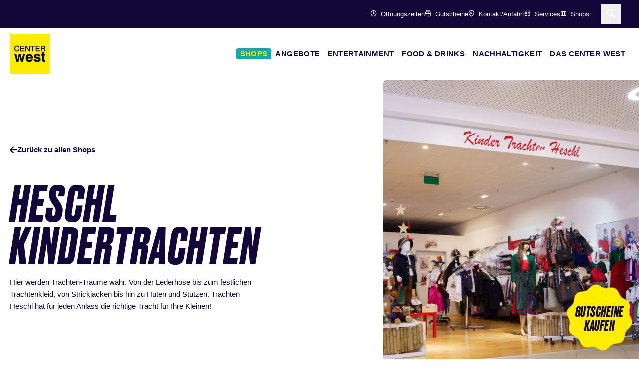

--- FILE ---
content_type: text/html; charset=UTF-8
request_url: https://centerwest.at/shops/heschl-kindertrachten/
body_size: 229942
content:
<!DOCTYPE html>
<html lang="de">

<head>
    

    <!-- Meta -->
    <meta charset="UTF-8" />
    <meta http-equiv="X-UA-Compatible" content="IE=edge" />
    <meta name="viewport" content="width=device-width, minimum-scale=1.0, initial-scale=1.0, user-scalable=yes">
    <title>Heschl Kindertracht » Center West</title>
    <meta name="description" content="Kindertracht für jeden Anlass: Lederhosen, Trachtenkleider, Strickjacken, Hüte und Stutzen kaufen. Tracht für Kinder!" />
    <meta name="robots" content="index, follow" />
    <link rel="canonical" href="https://centerwest.at/shops/heschl-kindertrachten/" />
    <!-- End Meta -->    

    <!-- Facebook -->
    <meta property="og:site_name" content="Center West" />
    <meta property="og:url" content="https://centerwest.at/shops/heschl-kindertrachten/" />
    <meta property="og:type" content="post_type">
    <meta property="og:title" content="Heschl Kindertracht" />
    <meta property="og:description" content="Kindertracht für jeden Anlass: Lederhosen, Trachtenkleider, Strickjacken, Hüte und Stutzen kaufen. Tracht für Kinder!" />
    <meta property="og:image" content="" />
    <!-- End Facebook -->    

    <!-- Twitter -->
    <meta name="twitter:card" content="summary_large_image">
    <meta name="twitter:site" content="">
    <meta name="twitter:title" content="Heschl Kindertracht">
    <meta name="twitter:description" content="Kindertracht für jeden Anlass: Lederhosen, Trachtenkleider, Strickjacken, Hüte und Stutzen kaufen. Tracht für Kinder!">
    <meta name="twitter:image" content="">
    <!-- End Twitter -->
    <!--    -->    <!--    -->    <!--    -->    <!--    -->    <meta name='robots' content='max-image-preview:large' />
<link rel='dns-prefetch' href='//code.jquery.com' />
<style id='wp-img-auto-sizes-contain-inline-css' type='text/css'>
img:is([sizes=auto i],[sizes^="auto," i]){contain-intrinsic-size:3000px 1500px}
/*# sourceURL=wp-img-auto-sizes-contain-inline-css */
</style>
<link rel='stylesheet' id='css-0-_slider-htEUs_xw.js-css' href='https://centerwest.at/content/themes/center-west/static/assets/slider-lH1xGiw4.css?ver=6.9' type='text/css' media='all' />
<link rel='stylesheet' id='css-0-main.js-css' href='https://centerwest.at/content/themes/center-west/static/assets/main-uu3ZDPUw.css?ver=6.9' type='text/css' media='all' />
<link rel='stylesheet' id='brands-styles-css' href='https://centerwest.at/content/plugins/woocommerce/assets/css/brands.css?ver=10.3.7' type='text/css' media='all' />
<link rel='stylesheet' id='borlabs-cookie-custom-css' href='https://centerwest.at/content/cache/borlabs-cookie/1/borlabs-cookie-1-de.css?ver=3.3.22-45' type='text/css' media='all' />
<script type="text/javascript" src="https://code.jquery.com/jquery-3.6.3.min.js?ver=3.6.0" id="jquery-js"></script>
<script data-no-optimize="1" data-no-minify="1" data-cfasync="false" type="text/javascript" defer src="https://centerwest.at/content/cache/borlabs-cookie/1/borlabs-cookie-config-de.json.js?ver=3.3.22-83" id="borlabs-cookie-config-js"></script>
<script data-no-optimize="1" data-no-minify="1" data-cfasync="false" type="text/javascript" defer src="https://centerwest.at/content/plugins/borlabs-cookie/assets/javascript/borlabs-cookie-prioritize.min.js?ver=3.3.22" id="borlabs-cookie-prioritize-js"></script>
<script>document.documentElement.className += " js";</script>
	<noscript><style>.woocommerce-product-gallery{ opacity: 1 !important; }</style></noscript>
	<script data-no-optimize="1" data-no-minify="1" data-cfasync="false" data-borlabs-cookie-script-blocker-ignore>
	if ('{{ iab-tcf-enabled }}' === '1' && '0' === '1') {
		window['gtag_enable_tcf_support'] = true;
	}
	window.dataLayer = window.dataLayer || [];
	if (typeof gtag !== 'function') { function gtag(){dataLayer.push(arguments);} }
	gtag('set', 'developer_id.dYjRjMm', true);
	if ('0' === '1') {
		gtag('consent', 'default', {
			'ad_storage': 'denied',
			'ad_user_data': 'denied',
			'ad_personalization': 'denied',
			'analytics_storage': 'denied',
			'functionality_storage': 'denied',
			'personalization_storage': 'denied',
			'security_storage': 'denied',
			'wait_for_update': 500,
		});
		gtag('set', 'ads_data_redaction', true);
	}
	
	if('0' === '1') {
		var url = new URL(window.location.href);
				
		if ((url.searchParams.has('gtm_debug') && url.searchParams.get('gtm_debug') !== '') || document.cookie.indexOf('__TAG_ASSISTANT=') !== -1 || document.documentElement.hasAttribute('data-tag-assistant-present')) {
			(function(w,d,s,l,i){w[l]=w[l]||[];w[l].push({"gtm.start":
new Date().getTime(),event:"gtm.js"});var f=d.getElementsByTagName(s)[0],
j=d.createElement(s),dl=l!="dataLayer"?"&l="+l:"";j.async=true;j.src=
"https://www.googletagmanager.com/gtm.js?id="+i+dl;f.parentNode.insertBefore(j,f);
})(window,document,"script","dataLayer","GTM-PM9C5QFN");
		} else {
			(function(w,d,s,l,i){w[l]=w[l]||[];w[l].push({"gtm.start":
new Date().getTime(),event:"gtm.js"});var f=d.getElementsByTagName(s)[0],
j=d.createElement(s),dl=l!="dataLayer"?"&l="+l:"";j.async=true;j.src=
"{{ upload-dir }}/"+i+'.js?ver={{ gtm-local-cache-version }}';f.parentNode.insertBefore(j,f);
})(window,document,"script","dataLayer","GTM-PM9C5QFN");
		}
  	}
  	
	(function () {
		var serviceGroupActive = function (serviceGroup) {
			if (typeof(BorlabsCookie.ServiceGroups.serviceGroups[serviceGroup]) === 'undefined') {
				return false;
			}

			if (typeof(BorlabsCookie.Cookie.getPluginCookie().consents[serviceGroup]) === 'undefined') {
				return false;
			}
			var consents = BorlabsCookie.Cookie.getPluginCookie().consents[serviceGroup];
			for (var service of BorlabsCookie.ServiceGroups.serviceGroups[serviceGroup].serviceIds) {
				if (!consents.includes(service)) {
					return false;
				}
			}
			return true;
		};
		var borlabsCookieConsentChangeHandler = function () {
			window.dataLayer = window.dataLayer || [];
			if (typeof gtag !== 'function') { function gtag(){dataLayer.push(arguments);} }
			
			if ('0' === '1') {
				if ('{{ iab-tcf-enabled }}' === '1') {
					gtag('consent', 'update', {
						'analytics_storage': serviceGroupActive('statistics') === true ? 'granted' : 'denied',
						'functionality_storage': serviceGroupActive('statistics') === true ? 'granted' : 'denied',
						'personalization_storage': serviceGroupActive('marketing') === true ? 'granted' : 'denied',
						'security_storage': serviceGroupActive('statistics') === true ? 'granted' : 'denied',
					});
				} else {
					gtag('consent', 'update', {
						'ad_storage': serviceGroupActive('marketing') === true ? 'granted' : 'denied',
						'ad_user_data': serviceGroupActive('marketing') === true ? 'granted' : 'denied',
						'ad_personalization': serviceGroupActive('marketing') === true ? 'granted' : 'denied',
						'analytics_storage': serviceGroupActive('statistics') === true ? 'granted' : 'denied',
						'functionality_storage': serviceGroupActive('statistics') === true ? 'granted' : 'denied',
						'personalization_storage': serviceGroupActive('marketing') === true ? 'granted' : 'denied',
						'security_storage': serviceGroupActive('statistics') === true ? 'granted' : 'denied',
					});
				}
			}
			
			var consents = BorlabsCookie.Cookie.getPluginCookie().consents;
			for (var serviceGroup in consents) {
				for (var service of consents[serviceGroup]) {
					if (!window.BorlabsCookieGtmPackageSentEvents.includes(service) && service !== 'borlabs-cookie') {
						window.dataLayer.push({
							event: 'borlabs-cookie-opt-in-'+service,
						});
						window.BorlabsCookieGtmPackageSentEvents.push(service);
					}
				}
			}
		  	var afterConsentsEvent = document.createEvent('Event');
		    afterConsentsEvent.initEvent('borlabs-cookie-google-tag-manager-after-consents', true, true);
		  	document.dispatchEvent(afterConsentsEvent);
		};
		window.BorlabsCookieGtmPackageSentEvents = [];
		document.addEventListener('borlabs-cookie-consent-saved', borlabsCookieConsentChangeHandler);
		document.addEventListener('borlabs-cookie-handle-unblock', borlabsCookieConsentChangeHandler);
	})();
</script><style class='wp-fonts-local' type='text/css'>
@font-face{font-family:"Druk Bold Italic Web";font-style:normal;font-weight:400;font-display:swap;src:url('https://centerwest.at/content/themes/center-west/assets/fonts/Druk-BoldItalic-Web.woff2') format('woff2'), url('https://centerwest.at/content/themes/center-west/assets/fonts/Druk-BoldItalic-Web.woff') format('woff'), url('https://centerwest.at/content/themes/center-west/assets/fonts/Druk-BoldItalic-Web.ttf') format('truetype');}
@font-face{font-family:Icomoon;font-style:normal;font-weight:normal;font-display:swap;src:url('https://centerwest.at/content/themes/center-west/assets/icons/fonts/icomoon.woff') format('woff');}
</style>
<link rel="icon" href="https://centerwest.at/media/2023/12/cropped-Center-West_Favicon_1240x1240-100x100.png" sizes="32x32" />
<link rel="icon" href="https://centerwest.at/media/2023/12/cropped-Center-West_Favicon_1240x1240-300x300.png" sizes="192x192" />
<link rel="apple-touch-icon" href="https://centerwest.at/media/2023/12/cropped-Center-West_Favicon_1240x1240-300x300.png" />
<meta name="msapplication-TileImage" content="https://centerwest.at/media/2023/12/cropped-Center-West_Favicon_1240x1240-300x300.png" />
    <!--[if (lt IE 9)]>
    <![endif]-->
    <script data-borlabs-cookie-script-blocker-id='captcha' type='text/template' data-borlabs-cookie-script-blocker-src="https://www.google.com/recaptcha/api.js"></script>
<link rel='stylesheet' id='wc-blocks-style-css' href='https://centerwest.at/content/plugins/woocommerce/assets/client/blocks/wc-blocks.css?ver=wc-10.3.7' type='text/css' media='all' />
<style id='global-styles-inline-css' type='text/css'>
:root{--wp--preset--aspect-ratio--square: 1;--wp--preset--aspect-ratio--4-3: 4/3;--wp--preset--aspect-ratio--3-4: 3/4;--wp--preset--aspect-ratio--3-2: 3/2;--wp--preset--aspect-ratio--2-3: 2/3;--wp--preset--aspect-ratio--16-9: 16/9;--wp--preset--aspect-ratio--9-16: 9/16;--wp--preset--color--black: #000000;--wp--preset--color--cyan-bluish-gray: #abb8c3;--wp--preset--color--white: #ffffff;--wp--preset--color--pale-pink: #f78da7;--wp--preset--color--vivid-red: #cf2e2e;--wp--preset--color--luminous-vivid-orange: #ff6900;--wp--preset--color--luminous-vivid-amber: #fcb900;--wp--preset--color--light-green-cyan: #7bdcb5;--wp--preset--color--vivid-green-cyan: #00d084;--wp--preset--color--pale-cyan-blue: #8ed1fc;--wp--preset--color--vivid-cyan-blue: #0693e3;--wp--preset--color--vivid-purple: #9b51e0;--wp--preset--gradient--vivid-cyan-blue-to-vivid-purple: linear-gradient(135deg,rgb(6,147,227) 0%,rgb(155,81,224) 100%);--wp--preset--gradient--light-green-cyan-to-vivid-green-cyan: linear-gradient(135deg,rgb(122,220,180) 0%,rgb(0,208,130) 100%);--wp--preset--gradient--luminous-vivid-amber-to-luminous-vivid-orange: linear-gradient(135deg,rgb(252,185,0) 0%,rgb(255,105,0) 100%);--wp--preset--gradient--luminous-vivid-orange-to-vivid-red: linear-gradient(135deg,rgb(255,105,0) 0%,rgb(207,46,46) 100%);--wp--preset--gradient--very-light-gray-to-cyan-bluish-gray: linear-gradient(135deg,rgb(238,238,238) 0%,rgb(169,184,195) 100%);--wp--preset--gradient--cool-to-warm-spectrum: linear-gradient(135deg,rgb(74,234,220) 0%,rgb(151,120,209) 20%,rgb(207,42,186) 40%,rgb(238,44,130) 60%,rgb(251,105,98) 80%,rgb(254,248,76) 100%);--wp--preset--gradient--blush-light-purple: linear-gradient(135deg,rgb(255,206,236) 0%,rgb(152,150,240) 100%);--wp--preset--gradient--blush-bordeaux: linear-gradient(135deg,rgb(254,205,165) 0%,rgb(254,45,45) 50%,rgb(107,0,62) 100%);--wp--preset--gradient--luminous-dusk: linear-gradient(135deg,rgb(255,203,112) 0%,rgb(199,81,192) 50%,rgb(65,88,208) 100%);--wp--preset--gradient--pale-ocean: linear-gradient(135deg,rgb(255,245,203) 0%,rgb(182,227,212) 50%,rgb(51,167,181) 100%);--wp--preset--gradient--electric-grass: linear-gradient(135deg,rgb(202,248,128) 0%,rgb(113,206,126) 100%);--wp--preset--gradient--midnight: linear-gradient(135deg,rgb(2,3,129) 0%,rgb(40,116,252) 100%);--wp--preset--font-size--small: 13px;--wp--preset--font-size--medium: 20px;--wp--preset--font-size--large: 36px;--wp--preset--font-size--x-large: 42px;--wp--preset--font-family--druk-bold-italic-web: Druk Bold Italic Web;--wp--preset--font-family--icomoon: Icomoon;--wp--preset--spacing--20: 0.44rem;--wp--preset--spacing--30: 0.67rem;--wp--preset--spacing--40: 1rem;--wp--preset--spacing--50: 1.5rem;--wp--preset--spacing--60: 2.25rem;--wp--preset--spacing--70: 3.38rem;--wp--preset--spacing--80: 5.06rem;--wp--preset--shadow--natural: 6px 6px 9px rgba(0, 0, 0, 0.2);--wp--preset--shadow--deep: 12px 12px 50px rgba(0, 0, 0, 0.4);--wp--preset--shadow--sharp: 6px 6px 0px rgba(0, 0, 0, 0.2);--wp--preset--shadow--outlined: 6px 6px 0px -3px rgb(255, 255, 255), 6px 6px rgb(0, 0, 0);--wp--preset--shadow--crisp: 6px 6px 0px rgb(0, 0, 0);}:where(body) { margin: 0; }.wp-site-blocks > .alignleft { float: left; margin-right: 2em; }.wp-site-blocks > .alignright { float: right; margin-left: 2em; }.wp-site-blocks > .aligncenter { justify-content: center; margin-left: auto; margin-right: auto; }:where(.is-layout-flex){gap: 0.5em;}:where(.is-layout-grid){gap: 0.5em;}.is-layout-flow > .alignleft{float: left;margin-inline-start: 0;margin-inline-end: 2em;}.is-layout-flow > .alignright{float: right;margin-inline-start: 2em;margin-inline-end: 0;}.is-layout-flow > .aligncenter{margin-left: auto !important;margin-right: auto !important;}.is-layout-constrained > .alignleft{float: left;margin-inline-start: 0;margin-inline-end: 2em;}.is-layout-constrained > .alignright{float: right;margin-inline-start: 2em;margin-inline-end: 0;}.is-layout-constrained > .aligncenter{margin-left: auto !important;margin-right: auto !important;}.is-layout-constrained > :where(:not(.alignleft):not(.alignright):not(.alignfull)){margin-left: auto !important;margin-right: auto !important;}body .is-layout-flex{display: flex;}.is-layout-flex{flex-wrap: wrap;align-items: center;}.is-layout-flex > :is(*, div){margin: 0;}body .is-layout-grid{display: grid;}.is-layout-grid > :is(*, div){margin: 0;}body{padding-top: 0px;padding-right: 0px;padding-bottom: 0px;padding-left: 0px;}a:where(:not(.wp-element-button)){text-decoration: underline;}:root :where(.wp-element-button, .wp-block-button__link){background-color: #32373c;border-width: 0;color: #fff;font-family: inherit;font-size: inherit;font-style: inherit;font-weight: inherit;letter-spacing: inherit;line-height: inherit;padding-top: calc(0.667em + 2px);padding-right: calc(1.333em + 2px);padding-bottom: calc(0.667em + 2px);padding-left: calc(1.333em + 2px);text-decoration: none;text-transform: inherit;}.has-black-color{color: var(--wp--preset--color--black) !important;}.has-cyan-bluish-gray-color{color: var(--wp--preset--color--cyan-bluish-gray) !important;}.has-white-color{color: var(--wp--preset--color--white) !important;}.has-pale-pink-color{color: var(--wp--preset--color--pale-pink) !important;}.has-vivid-red-color{color: var(--wp--preset--color--vivid-red) !important;}.has-luminous-vivid-orange-color{color: var(--wp--preset--color--luminous-vivid-orange) !important;}.has-luminous-vivid-amber-color{color: var(--wp--preset--color--luminous-vivid-amber) !important;}.has-light-green-cyan-color{color: var(--wp--preset--color--light-green-cyan) !important;}.has-vivid-green-cyan-color{color: var(--wp--preset--color--vivid-green-cyan) !important;}.has-pale-cyan-blue-color{color: var(--wp--preset--color--pale-cyan-blue) !important;}.has-vivid-cyan-blue-color{color: var(--wp--preset--color--vivid-cyan-blue) !important;}.has-vivid-purple-color{color: var(--wp--preset--color--vivid-purple) !important;}.has-black-background-color{background-color: var(--wp--preset--color--black) !important;}.has-cyan-bluish-gray-background-color{background-color: var(--wp--preset--color--cyan-bluish-gray) !important;}.has-white-background-color{background-color: var(--wp--preset--color--white) !important;}.has-pale-pink-background-color{background-color: var(--wp--preset--color--pale-pink) !important;}.has-vivid-red-background-color{background-color: var(--wp--preset--color--vivid-red) !important;}.has-luminous-vivid-orange-background-color{background-color: var(--wp--preset--color--luminous-vivid-orange) !important;}.has-luminous-vivid-amber-background-color{background-color: var(--wp--preset--color--luminous-vivid-amber) !important;}.has-light-green-cyan-background-color{background-color: var(--wp--preset--color--light-green-cyan) !important;}.has-vivid-green-cyan-background-color{background-color: var(--wp--preset--color--vivid-green-cyan) !important;}.has-pale-cyan-blue-background-color{background-color: var(--wp--preset--color--pale-cyan-blue) !important;}.has-vivid-cyan-blue-background-color{background-color: var(--wp--preset--color--vivid-cyan-blue) !important;}.has-vivid-purple-background-color{background-color: var(--wp--preset--color--vivid-purple) !important;}.has-black-border-color{border-color: var(--wp--preset--color--black) !important;}.has-cyan-bluish-gray-border-color{border-color: var(--wp--preset--color--cyan-bluish-gray) !important;}.has-white-border-color{border-color: var(--wp--preset--color--white) !important;}.has-pale-pink-border-color{border-color: var(--wp--preset--color--pale-pink) !important;}.has-vivid-red-border-color{border-color: var(--wp--preset--color--vivid-red) !important;}.has-luminous-vivid-orange-border-color{border-color: var(--wp--preset--color--luminous-vivid-orange) !important;}.has-luminous-vivid-amber-border-color{border-color: var(--wp--preset--color--luminous-vivid-amber) !important;}.has-light-green-cyan-border-color{border-color: var(--wp--preset--color--light-green-cyan) !important;}.has-vivid-green-cyan-border-color{border-color: var(--wp--preset--color--vivid-green-cyan) !important;}.has-pale-cyan-blue-border-color{border-color: var(--wp--preset--color--pale-cyan-blue) !important;}.has-vivid-cyan-blue-border-color{border-color: var(--wp--preset--color--vivid-cyan-blue) !important;}.has-vivid-purple-border-color{border-color: var(--wp--preset--color--vivid-purple) !important;}.has-vivid-cyan-blue-to-vivid-purple-gradient-background{background: var(--wp--preset--gradient--vivid-cyan-blue-to-vivid-purple) !important;}.has-light-green-cyan-to-vivid-green-cyan-gradient-background{background: var(--wp--preset--gradient--light-green-cyan-to-vivid-green-cyan) !important;}.has-luminous-vivid-amber-to-luminous-vivid-orange-gradient-background{background: var(--wp--preset--gradient--luminous-vivid-amber-to-luminous-vivid-orange) !important;}.has-luminous-vivid-orange-to-vivid-red-gradient-background{background: var(--wp--preset--gradient--luminous-vivid-orange-to-vivid-red) !important;}.has-very-light-gray-to-cyan-bluish-gray-gradient-background{background: var(--wp--preset--gradient--very-light-gray-to-cyan-bluish-gray) !important;}.has-cool-to-warm-spectrum-gradient-background{background: var(--wp--preset--gradient--cool-to-warm-spectrum) !important;}.has-blush-light-purple-gradient-background{background: var(--wp--preset--gradient--blush-light-purple) !important;}.has-blush-bordeaux-gradient-background{background: var(--wp--preset--gradient--blush-bordeaux) !important;}.has-luminous-dusk-gradient-background{background: var(--wp--preset--gradient--luminous-dusk) !important;}.has-pale-ocean-gradient-background{background: var(--wp--preset--gradient--pale-ocean) !important;}.has-electric-grass-gradient-background{background: var(--wp--preset--gradient--electric-grass) !important;}.has-midnight-gradient-background{background: var(--wp--preset--gradient--midnight) !important;}.has-small-font-size{font-size: var(--wp--preset--font-size--small) !important;}.has-medium-font-size{font-size: var(--wp--preset--font-size--medium) !important;}.has-large-font-size{font-size: var(--wp--preset--font-size--large) !important;}.has-x-large-font-size{font-size: var(--wp--preset--font-size--x-large) !important;}.has-druk-bold-italic-web-font-family{font-family: var(--wp--preset--font-family--druk-bold-italic-web) !important;}.has-icomoon-font-family{font-family: var(--wp--preset--font-family--icomoon) !important;}
/*# sourceURL=global-styles-inline-css */
</style>
<link rel='stylesheet' id='wc-stripe-blocks-checkout-style-css' href='https://centerwest.at/content/plugins/woocommerce-gateway-stripe/build/upe-blocks.css?ver=1e1661bb3db973deba05' type='text/css' media='all' />
<link rel='stylesheet' id='wc-stripe-upe-classic-css' href='https://centerwest.at/content/plugins/woocommerce-gateway-stripe/build/upe-classic.css?ver=10.2.0' type='text/css' media='all' />
<link rel='stylesheet' id='stripelink_styles-css' href='https://centerwest.at/content/plugins/woocommerce-gateway-stripe/assets/css/stripe-link.css?ver=10.2.0' type='text/css' media='all' />
</head>

<body>
    <!--    -->    <!--    -->
    <div class="js-site site font-sans mt-20 lg:mt-40 text-primary hyphens-auto">
        <a href="#main" class="skip-link">Zum Hauptinhalt springen</a>
<a href="#footer" class="skip-link">Zum Footer springen</a>          <a role="button" aria-haspopup="dialog" aria-controls="modal-container" aria-expanded="false" href="#gutschein" class="js-coupon-trigger group fixed z-50 bg-brand_yellow  overflow:hidden flex items-center justify-center cursor-pointer js-track w-full h-12 bottom-0 left-0 right-0 md:bottom-10 md:left-auto md:right-10 md:w-20 md:h-20"   data-event="voucher.modal_opened" data-payload="[]" data-trackingType="js-track" >
    <div class="hidden md:block">
      
<div class="relative inline-flex items-center justify-center" >
    <svg xmlns='http://www.w3.org/2000/svg' aria-hidden="true" class="transition-colors duration-300 text-brand_yellow h-[87px] sm:h-[133px] sm:w-[133px] group-hover:text-primary group-focus:text-primary motion-safe:animate-spin-slow" viewBox='0 0 173 179'
        fill='currentColor'>
        <path
            d='M75.4383 3.92093C82.0523 -0.815178 90.9477 -0.815187 97.5617 3.92092L106.244 10.1379C109.433 12.4219 113.252 13.6625 117.175 13.6896L127.853 13.7632C135.988 13.8192 143.184 19.0477 145.751 26.767L149.121 36.8999C150.359 40.6225 152.719 43.8705 155.877 46.1982L164.472 52.5343C171.02 57.3611 173.769 65.821 171.309 73.5749L168.079 83.7533C166.892 87.4926 166.892 91.5074 168.079 95.2467L171.309 105.425C173.769 113.179 171.02 121.639 164.472 126.466L155.877 132.802C152.719 135.129 150.359 138.378 149.121 142.1L145.751 152.233C143.184 159.952 135.988 165.181 127.853 165.237L117.175 165.31C113.252 165.337 109.433 166.578 106.244 168.862L97.5617 175.079C90.9477 179.815 82.0523 179.815 75.4383 175.079L66.7561 168.862C63.5665 166.578 59.7482 165.337 55.8253 165.31L45.147 165.237C37.0123 165.181 29.8158 159.952 27.2488 152.233L23.879 142.1C22.641 138.378 20.2812 135.129 17.1234 132.802L8.52773 126.466C1.97957 121.639 -0.769247 113.179 1.6912 105.425L4.92098 95.2467C6.10751 91.5074 6.10751 87.4926 4.92099 83.7533L1.6912 73.5749C-0.769242 65.8211 1.97956 57.3611 8.52772 52.5343L17.1234 46.1982C20.2812 43.8705 22.641 40.6224 23.879 36.8999L27.2488 26.767C29.8158 19.0477 37.0123 13.8192 45.147 13.7632L55.8253 13.6896C59.7482 13.6625 63.5665 12.4219 66.7561 10.1379L75.4383 3.92093Z'
            fill='currentColor' />
    </svg>
    <span class="font-headline text-brand_yellow absolute uppercase italic transition-colors duration-300 text-primary text-[28px] leading-[28px] tracking-[0.5px] text-center group-hover:text-brand_yellow group-focus:text-brand_yellow">
        Gutscheine kaufen    </span>
</div>    </div>
    <div class="md:hidden font-headline flex items-center gap-6">
      <i class="icon-gutschein"></i>
      Gutscheine kaufen    </div>
  </a>

        <div
            class="header headroom fixed max-h-screen lg:max-h-none overflow-y-auto lg:overflow-y-visible  top-0 left-0 right-0 z-50">
            <div class='bg-primary text-white h-14 '>
    <div x-data="{burgerClicked: false}" class="container h-full flex items-center justify-between">
        <a href='/' class='logo w-10 h-10 inline-block lg:invisible' aria-label="zur Startseite">
            <svg xmlns="http://www.w3.org/2000/svg" xml:space="preserve" style="enable-background:new 0 0 400 400" viewBox="0 0 400 400">
  <path d="M0 0h400v400H0z" style="fill:#ffed00"/>
  <path d="M44.9 203.7h20.6l12.4 52.5 10.4-52.5H109l11 52.5 12.5-52.5h19.7l-21.3 75.8h-20.3l-12.1-54.3-11.7 54.3H66.3zm164.1 30c-.3-10.3-5.6-15.7-15-15.7-8.7 0-14 5.4-14.9 15.7H209zm20 22.8c-4.1 15.9-17.1 25.6-35.1 25.6-21.6 0-35.7-15.4-35.7-41 0-24.9 13.6-40.1 35.4-40.1 23.1 0 36.4 14.6 36.4 40.7 0 1.7 0 3.4-.1 5.3h-50.7c.6 11.8 5.9 18 15.7 18 6.9 0 11.3-2.6 13.9-8.4H229zm30.4-1.7c.3 7.7 5.4 11.4 15.9 11.4 8.1 0 12.4-2.9 12.4-7.6 0-6.6-6.6-6.1-20-9.6-17.8-4.6-26.3-10-26.3-22.9 0-15.3 11.7-25.3 31.1-25.3 20.4 0 32.4 9.6 33.1 25.9H286c-.3-6.4-5-10.1-13.3-10.1-7.7 0-11.4 2.3-11.4 7 0 5.3 6.3 5.9 20.7 9.3 17.6 4.1 26.1 9 26.1 22.7 0 17.1-12.3 26.4-35.6 26.4-21.1 0-33.4-10.1-33.4-26.4v-.9h20.3zM85.8 137.1c-1-6.9-6.2-10.8-14.3-10.8-10.9 0-17 7.7-17 21C54.5 161 61 169 71.3 169c8.3 0 14.2-5.3 14.8-13.4h9.2c-.5 12.8-10.5 21.9-24.4 21.9-16.1 0-26.1-11.3-26.1-29.8 0-18.8 10-29.8 26.8-29.8 13.8 0 22.4 7.4 23.5 19.2h-9.3zm59.3-17.7v8.3h-31.3v14.8h28.9v7.9h-28.9v17.1h32.4v8.5h-41.7v-56.6zm20.2 0 26.4 42.4v-42.4h9.1V176h-9.9l-26.6-42.3V176h-9v-56.6zm86.4 0v8.3h-17.4V176h-9.4v-48.3h-17.4v-8.3zm47.4 0v8.3h-31.3v14.8h28.9v7.9h-28.9v17.1h32.3v8.5h-41.6v-56.6zm44.4 161.1c-16.7 0-20.3-5.7-20.3-21.6v-41h-10v-14.3h10V183h20.1v20.7H355V218h-11.7v42c0 4 1.3 4.9 6.7 4.9h5v15.3c-5.5 0-9.3.3-11.5.3m-25-135.7H332c7.4 0 11.1-2.2 11.1-8.8 0-6.5-3.8-8.6-10.9-8.6h-13.7v17.4zm15.2-25.4c1.7 0 2.7.1 3 .1 9.9 0 16 5.9 16 15.7 0 6.5-3 11.2-8.1 13.2 5.3 1.7 6.5 5.2 6.8 11.3l.5 8.1c.2 3.3.2 5.4 2.4 6.5v1.7h-10.5c-1.1-2-1.3-4.5-1.4-7.5l-.3-6.8c-.3-5.9-1.5-9.1-9-9.1h-14.2V176h-9.4v-56.6h24.2z"/>
</svg>        </a>
        <div class='flex justify-end items-center'>
            <nav class="menu-meta-navigation-de-container" aria-label="Meta Navigation"><ul id="menu-meta-navigation-de" class="flex items-center whitespace-nowrap gap-2 sm:gap-4 lg:gap-8"><li class=" menu-item menu-item-type-custom menu-item-object-custom menu-item-home inline-block leading-[10px] md:leading-normal"><a class="inline-block" href="https://centerwest.at/#oeffnungszeiten"><span aria-hidden="true" class="text-[20px] leading-[20px] md:text-meta mr-2 icon icon-offnungszeiten inline-block"></span><span class="text-meta hidden md:inline-block">Öffnungszeiten</span></a></li><li class=" menu-item menu-item-type-post_type menu-item-object-page inline-block leading-[10px] md:leading-normal"><a class="inline-block" href="https://centerwest.at/feel-gutscheine/"><span aria-hidden="true" class="text-[20px] leading-[20px] md:text-meta mr-2 icon icon-gutschein inline-block"></span><span class="text-meta hidden md:inline-block">Gutscheine</span></a></li><li class=" menu-item menu-item-type-post_type menu-item-object-page inline-block leading-[10px] md:leading-normal"><a class="inline-block" href="https://centerwest.at/kontakt-anfahrt/"><span aria-hidden="true" class="text-[20px] leading-[20px] md:text-meta mr-2 icon icon-pin inline-block"></span><span class="text-meta hidden md:inline-block">Kontakt/Anfahrt</span></a></li><li class=" menu-item menu-item-type-post_type menu-item-object-page inline-block leading-[10px] md:leading-normal"><a class="inline-block" href="https://centerwest.at/about/services/"><span aria-hidden="true" class="text-[20px] leading-[20px] md:text-meta mr-2 icon icon-services inline-block"></span><span class="text-meta hidden md:inline-block">Services</span></a></li><li class=" menu-item menu-item-type-post_type menu-item-object-page inline-block leading-[10px] md:leading-normal"><a class="inline-block" href="https://centerwest.at/shops/"><span aria-hidden="true" class="text-[20px] leading-[20px] md:text-meta mr-2 icon icon-lageplan inline-block"></span><span class="text-meta hidden md:inline-block">Shops</span></a></li></ul></nav>
            <button 
class="js-search-trigger md:ml-6 flex items-center justify-center text-[20px] leading-[20px]  w-10 h-10 cursor-pointer"
        @click="$dispatch('show-search')" aria-label="Suche öffnen" aria-haspopup="dialog" aria-expanded="false">
  <i aria-hidden="true" class="icon-search"></i>
</button>
                <div class="ml-10 flex hidden">
            </div>

            <div class="ml-4 leading-[10px] md:leading-normal">
                <button :class="{'is-active' : burgerClicked}" @closemenu.window="burgerClicked = false"
                    @resize.window="window.innerWidth > 1024 && burgerClicked ? burgerClicked = false : ''"
                    class='hamburger hamburger--spin ml-8 md:mt-[5px] block lg:hidden ' type='button'
                    @click="burgerClicked = !burgerClicked; $dispatch('menu');">
                    <span class='hamburger-box'>
                        <span class='hamburger-inner'></span>
                    </span>
                </button>
            </div>

        </div>
    </div>
</div>            <div x-data="{isMenuActive:false}" :class="{'!block':isMenuActive }" id="navigation-scroll"
    class='hidden lg:block relative bg-white h-[calc(100vh-56px)] lg:h-auto overflow-scroll lg:overflow-visible'
    @menu.window="isMenuActive = !isMenuActive" xmlns:x-transition='http://www.w3.org/1999/xhtml'
    x-transition:enter='transition ease-out duration-200' x-transition:enter-start='opacity-0 transform scale-95'
    x-transition:enter-end='opacity-100 transform scale-100' x-transition:leave='transition ease-in duration-75'
    x-transition:leave-start='opacity-100 transform scale-100' x-transition:leave-end='opacity-0 transform scale-95'
    @resize.window="window.innerWidth > 1024 && isMenuActive ? isMenuActive = false : ''" x-trap.inert="isMenuActive"
    @keyup.escape="isMenuActive = false; $dispatch('closemenu');">
    <button
        class="opacity-0 focus-visible:opacity-100 pointer-events-none focus-within:pointer-events-auto absolute top-4 right-4 lg:hidden"
        aria-label="Menü schließen" @click="isMenuActive = false; $dispatch('closemenu');">
        <span class="icon icon-close"></span>
    </button>
    <div class="container flex items-stretch justify-between pt-3 pb-40 lg:pb-0">

        <a href="https://centerwest.at" class="logo size-20 hidden lg:block" aria-label="zur Startseite">
            <svg xmlns="http://www.w3.org/2000/svg" xml:space="preserve" style="enable-background:new 0 0 400 400" viewBox="0 0 400 400">
  <path d="M0 0h400v400H0z" style="fill:#ffed00"/>
  <path d="M44.9 203.7h20.6l12.4 52.5 10.4-52.5H109l11 52.5 12.5-52.5h19.7l-21.3 75.8h-20.3l-12.1-54.3-11.7 54.3H66.3zm164.1 30c-.3-10.3-5.6-15.7-15-15.7-8.7 0-14 5.4-14.9 15.7H209zm20 22.8c-4.1 15.9-17.1 25.6-35.1 25.6-21.6 0-35.7-15.4-35.7-41 0-24.9 13.6-40.1 35.4-40.1 23.1 0 36.4 14.6 36.4 40.7 0 1.7 0 3.4-.1 5.3h-50.7c.6 11.8 5.9 18 15.7 18 6.9 0 11.3-2.6 13.9-8.4H229zm30.4-1.7c.3 7.7 5.4 11.4 15.9 11.4 8.1 0 12.4-2.9 12.4-7.6 0-6.6-6.6-6.1-20-9.6-17.8-4.6-26.3-10-26.3-22.9 0-15.3 11.7-25.3 31.1-25.3 20.4 0 32.4 9.6 33.1 25.9H286c-.3-6.4-5-10.1-13.3-10.1-7.7 0-11.4 2.3-11.4 7 0 5.3 6.3 5.9 20.7 9.3 17.6 4.1 26.1 9 26.1 22.7 0 17.1-12.3 26.4-35.6 26.4-21.1 0-33.4-10.1-33.4-26.4v-.9h20.3zM85.8 137.1c-1-6.9-6.2-10.8-14.3-10.8-10.9 0-17 7.7-17 21C54.5 161 61 169 71.3 169c8.3 0 14.2-5.3 14.8-13.4h9.2c-.5 12.8-10.5 21.9-24.4 21.9-16.1 0-26.1-11.3-26.1-29.8 0-18.8 10-29.8 26.8-29.8 13.8 0 22.4 7.4 23.5 19.2h-9.3zm59.3-17.7v8.3h-31.3v14.8h28.9v7.9h-28.9v17.1h32.4v8.5h-41.7v-56.6zm20.2 0 26.4 42.4v-42.4h9.1V176h-9.9l-26.6-42.3V176h-9v-56.6zm86.4 0v8.3h-17.4V176h-9.4v-48.3h-17.4v-8.3zm47.4 0v8.3h-31.3v14.8h28.9v7.9h-28.9v17.1h32.3v8.5h-41.6v-56.6zm44.4 161.1c-16.7 0-20.3-5.7-20.3-21.6v-41h-10v-14.3h10V183h20.1v20.7H355V218h-11.7v42c0 4 1.3 4.9 6.7 4.9h5v15.3c-5.5 0-9.3.3-11.5.3m-25-135.7H332c7.4 0 11.1-2.2 11.1-8.8 0-6.5-3.8-8.6-10.9-8.6h-13.7v17.4zm15.2-25.4c1.7 0 2.7.1 3 .1 9.9 0 16 5.9 16 15.7 0 6.5-3 11.2-8.1 13.2 5.3 1.7 6.5 5.2 6.8 11.3l.5 8.1c.2 3.3.2 5.4 2.4 6.5v1.7h-10.5c-1.1-2-1.3-4.5-1.4-7.5l-.3-6.8c-.3-5.9-1.5-9.1-9-9.1h-14.2V176h-9.4v-56.6h24.2z"/>
</svg>        </a>


        <nav class="w-full lg:w-auto" aria-label="Hauptnavigation">
            <ul role="list" class="flex flex-col lg:flex-row items-stretch justify-start gap-2 h-full">
                                    <li class="py-3 lg:py-0 flex flex-wrap lg:no-wrap w-full lg:w-auto items-center justify-between lg:justify-start"
                        x-data="{ open: false }" @click.away="open = false"
                        x-on:focusout="if (! $el.contains($event.relatedTarget)) open = false"
                        @mouseenter="window.innerWidth > 1024 ? open = true : ''"
                        @mouseleave="window.innerWidth > 1024 ? open = false : ''">
                        <a                             href="https://centerwest.at/shops/" class="font-bold uppercase leading-normal tracking-wide text-body -ml-2 lg:ml-0 px-2 transition-colors duration-500 ease-fancy rounded hover:bg-primary hover:text-white bg-brand_teal text-brand_yellow">Shops                        </a>
                                                    <button @keyup.escape="open=false" aria-controls="submenu-14"
                                :aria-label="open ? 'Untermenü schließen' : 'Untermenü öffnen'" aria-haspopup="menu"
                                :aria-expanded="open"
                                class="pl-4 lg:pl-0 lg:absolute lg:opacity-0 lg:focus-visible:opacity-100 lg:pointer-events-none lg:focus-visible:static"
                                @click="open = !open">
                                <span x-show="!open" class="icon icon-open"></span>
                                <span x-show="open" class="icon icon-close"></span>
                            </button>
                            <div id="submenu-14"
                                class="lg:absolute w-full lg:w-auto top-full left-0 z-30 right-0 bg-white lg:-translate-y-3 border-b border-b-light"
                                x-show="open" x-cloak x-transition:enter="transition ease-out duration-200"
                                x-transition:enter-start="opacity-0 transform scale-95"
                                x-transition:enter-end="opacity-100 transform scale-100"
                                x-transition:leave="transition ease-in duration-75"
                                x-transition:leave-start="opacity-100 transform scale-100"
                                x-transition:leave-end="opacity-0 transform scale-95">
                                <div
                                    class="lg:container w-full lg:w-auto py-10 flex flex-col lg:grid grid-cols-3 gap-4 lg:gap-10">
                                    <ul>
                                        <li class="meta opacity-50 hidden">
                                            <a href="https://centerwest.at/shops/"
                                                class="text-small lg:text-meta">Shops</a>
                                        </li>
                                                                                    <li>
                                                <a href="https://centerwest.at/shops/"
                                                    class="underline-animated text-teaser py-2 lg:py-0 block lg:inline">Alle Shops anzeigen</a>
                                            </li>
                                                                            </ul>

                                                                            <div>
                                                    <a href="https://centerwest.at/shops/interspar/" class="block relative hover-fill-wrap group">
            <div class="image aspect-[40/19] overflow-hidden rounded-xl relative">
                <div class="shade absolute inset-0 object-cover bg-black"></div>
                                    <img src="https://centerwest.at/media/2023/11/Interspar-2-400x190.jpg" alt="Interspar" class="w-full" />
                            </div>
            <div
                class="absolute bottom-0 left-0 w-full pb-4 pl-4 pr-4 text-h5 sm:text-h4 text-white font-headline flex justify-between ">
                <span>
                    <span
                        class="bg-gradient-to-b from-brand_teal to-brand_teal group-hover:from-primary group-hover:to-primary group-has-[:focus-visible]:from-primary group-has-[:focus-visible]:to-primary tracking-[1px] px-2 text-brand_yellow box-decoration-clone relative hover-fill inline ">Interspar</span>
                </span>
                <span class="icon icon-arrow-cta self-end text-[20px]"></span>
            </div>
        </a>
                                            </div>
                                                                                                                <div>
                                                    <a href="https://centerwest.at/shops/regenbogen-apotheke/" class="block relative hover-fill-wrap group">
            <div class="image aspect-[40/19] overflow-hidden rounded-xl relative">
                <div class="shade absolute inset-0 object-cover bg-black"></div>
                                    <img src="https://centerwest.at/media/2023/11/Apotheke-6-400x190.jpg" alt="Apotheke" class="w-full" />
                            </div>
            <div
                class="absolute bottom-0 left-0 w-full pb-4 pl-4 pr-4 text-h5 sm:text-h4 text-white font-headline flex justify-between ">
                <span>
                    <span
                        class="bg-gradient-to-b from-brand_teal to-brand_teal group-hover:from-primary group-hover:to-primary group-has-[:focus-visible]:from-primary group-has-[:focus-visible]:to-primary tracking-[1px] px-2 text-brand_yellow box-decoration-clone relative hover-fill inline ">Apotheke</span>
                </span>
                <span class="icon icon-arrow-cta self-end text-[20px]"></span>
            </div>
        </a>
                                            </div>
                                                                    </div>

                            </div>
                        
                    </li>

                                    <li class="py-3 lg:py-0 flex flex-wrap lg:no-wrap w-full lg:w-auto items-center justify-between lg:justify-start"
                        x-data="{ open: false }" @click.away="open = false"
                        x-on:focusout="if (! $el.contains($event.relatedTarget)) open = false"
                        @mouseenter="window.innerWidth > 1024 ? open = true : ''"
                        @mouseleave="window.innerWidth > 1024 ? open = false : ''">
                        <a                             href="https://centerwest.at/angebote/" class="font-bold uppercase leading-normal tracking-wide text-body -ml-2 lg:ml-0 px-2 transition-colors duration-500 ease-fancy rounded hover:bg-primary hover:text-white">Angebote                        </a>
                        
                    </li>

                                    <li class="py-3 lg:py-0 flex flex-wrap lg:no-wrap w-full lg:w-auto items-center justify-between lg:justify-start"
                        x-data="{ open: false }" @click.away="open = false"
                        x-on:focusout="if (! $el.contains($event.relatedTarget)) open = false"
                        @mouseenter="window.innerWidth > 1024 ? open = true : ''"
                        @mouseleave="window.innerWidth > 1024 ? open = false : ''">
                        <a                             href="https://centerwest.at/entertainment/" class="font-bold uppercase leading-normal tracking-wide text-body -ml-2 lg:ml-0 px-2 transition-colors duration-500 ease-fancy rounded hover:bg-primary hover:text-white">Entertainment                        </a>
                                                    <button @keyup.escape="open=false" aria-controls="submenu-16"
                                :aria-label="open ? 'Untermenü schließen' : 'Untermenü öffnen'" aria-haspopup="menu"
                                :aria-expanded="open"
                                class="pl-4 lg:pl-0 lg:absolute lg:opacity-0 lg:focus-visible:opacity-100 lg:pointer-events-none lg:focus-visible:static"
                                @click="open = !open">
                                <span x-show="!open" class="icon icon-open"></span>
                                <span x-show="open" class="icon icon-close"></span>
                            </button>
                            <div id="submenu-16"
                                class="lg:absolute w-full lg:w-auto top-full left-0 z-30 right-0 bg-white lg:-translate-y-3 border-b border-b-light"
                                x-show="open" x-cloak x-transition:enter="transition ease-out duration-200"
                                x-transition:enter-start="opacity-0 transform scale-95"
                                x-transition:enter-end="opacity-100 transform scale-100"
                                x-transition:leave="transition ease-in duration-75"
                                x-transition:leave-start="opacity-100 transform scale-100"
                                x-transition:leave-end="opacity-0 transform scale-95">
                                <div
                                    class="lg:container w-full lg:w-auto py-10 flex flex-col lg:grid grid-cols-3 gap-4 lg:gap-10">
                                    <ul>
                                        <li class="meta opacity-50 hidden">
                                            <a href="https://centerwest.at/entertainment/"
                                                class="text-small lg:text-meta">Entertainment</a>
                                        </li>
                                                                                    <li>
                                                <a href="https://centerwest.at/entertainment/events/"
                                                    class="underline-animated text-teaser py-2 lg:py-0 block lg:inline">Events</a>
                                            </li>
                                                                                    <li>
                                                <a href="https://centerwest.at/entertainment/sporterlebnis/"
                                                    class="underline-animated text-teaser py-2 lg:py-0 block lg:inline">Sport &#038; Erlebnis</a>
                                            </li>
                                                                                    <li>
                                                <a href="https://centerwest.at/entertainment/familie-kinder/"
                                                    class="underline-animated text-teaser py-2 lg:py-0 block lg:inline">Familie &#038; Kinder</a>
                                            </li>
                                                                            </ul>

                                                                            <div>
                                                    <a href="https://centerwest.at/entertainment/familie-kinder/partymoeglichkeiten/eventraum-buchen/" class="block relative hover-fill-wrap group">
            <div class="image aspect-[40/19] overflow-hidden rounded-xl relative">
                <div class="shade absolute inset-0 object-cover bg-black"></div>
                                    <img src="https://centerwest.at/media/2025/11/geburtstagssafari-im-jungleland-23-400x190.png" alt="Eventraum" class="w-full" />
                            </div>
            <div
                class="absolute bottom-0 left-0 w-full pb-4 pl-4 pr-4 text-h5 sm:text-h4 text-white font-headline flex justify-between ">
                <span>
                    <span
                        class="bg-gradient-to-b from-brand_teal to-brand_teal group-hover:from-primary group-hover:to-primary group-has-[:focus-visible]:from-primary group-has-[:focus-visible]:to-primary tracking-[1px] px-2 text-brand_yellow box-decoration-clone relative hover-fill inline ">Eventraum buchen</span>
                </span>
                <span class="icon icon-arrow-cta self-end text-[20px]"></span>
            </div>
        </a>
                                            </div>
                                                                                                                <div>
                                                    <a href="https://centerwest.at/entertainment/familie-kinder/partymoeglichkeiten/" class="block relative hover-fill-wrap group">
            <div class="image aspect-[40/19] overflow-hidden rounded-xl relative">
                <div class="shade absolute inset-0 object-cover bg-black"></div>
                                    <img src="https://centerwest.at/media/2024/01/home-2-400x190.png" alt="Home" class="w-full" />
                            </div>
            <div
                class="absolute bottom-0 left-0 w-full pb-4 pl-4 pr-4 text-h5 sm:text-h4 text-white font-headline flex justify-between ">
                <span>
                    <span
                        class="bg-gradient-to-b from-brand_teal to-brand_teal group-hover:from-primary group-hover:to-primary group-has-[:focus-visible]:from-primary group-has-[:focus-visible]:to-primary tracking-[1px] px-2 text-brand_yellow box-decoration-clone relative hover-fill inline ">Partymöglichkeiten im Center West</span>
                </span>
                <span class="icon icon-arrow-cta self-end text-[20px]"></span>
            </div>
        </a>
                                            </div>
                                                                    </div>

                            </div>
                        
                    </li>

                                    <li class="py-3 lg:py-0 flex flex-wrap lg:no-wrap w-full lg:w-auto items-center justify-between lg:justify-start"
                        x-data="{ open: false }" @click.away="open = false"
                        x-on:focusout="if (! $el.contains($event.relatedTarget)) open = false"
                        @mouseenter="window.innerWidth > 1024 ? open = true : ''"
                        @mouseleave="window.innerWidth > 1024 ? open = false : ''">
                        <a                             href="https://centerwest.at/food-drinks/" class="font-bold uppercase leading-normal tracking-wide text-body -ml-2 lg:ml-0 px-2 transition-colors duration-500 ease-fancy rounded hover:bg-primary hover:text-white">Food &#038; Drinks                        </a>
                                                    <button @keyup.escape="open=false" aria-controls="submenu-17"
                                :aria-label="open ? 'Untermenü schließen' : 'Untermenü öffnen'" aria-haspopup="menu"
                                :aria-expanded="open"
                                class="pl-4 lg:pl-0 lg:absolute lg:opacity-0 lg:focus-visible:opacity-100 lg:pointer-events-none lg:focus-visible:static"
                                @click="open = !open">
                                <span x-show="!open" class="icon icon-open"></span>
                                <span x-show="open" class="icon icon-close"></span>
                            </button>
                            <div id="submenu-17"
                                class="lg:absolute w-full lg:w-auto top-full left-0 z-30 right-0 bg-white lg:-translate-y-3 border-b border-b-light"
                                x-show="open" x-cloak x-transition:enter="transition ease-out duration-200"
                                x-transition:enter-start="opacity-0 transform scale-95"
                                x-transition:enter-end="opacity-100 transform scale-100"
                                x-transition:leave="transition ease-in duration-75"
                                x-transition:leave-start="opacity-100 transform scale-100"
                                x-transition:leave-end="opacity-0 transform scale-95">
                                <div
                                    class="lg:container w-full lg:w-auto py-10 flex flex-col lg:grid grid-cols-3 gap-4 lg:gap-10">
                                    <ul>
                                        <li class="meta opacity-50 hidden">
                                            <a href="https://centerwest.at/food-drinks/"
                                                class="text-small lg:text-meta">Food &#038; Drinks</a>
                                        </li>
                                                                                    <li>
                                                <a href="https://centerwest.at/food-and-drinks/wok-city/"
                                                    class="underline-animated text-teaser py-2 lg:py-0 block lg:inline">Wok City</a>
                                            </li>
                                                                            </ul>

                                                                            <div>
                                                    <a href="https://centerwest.at/food-and-drinks/sagewek-west/" class="block relative hover-fill-wrap group">
            <div class="image aspect-[40/19] overflow-hidden rounded-xl relative">
                <div class="shade absolute inset-0 object-cover bg-black"></div>
                                    <img src="https://centerwest.at/media/2023/11/Sagewerk-1-400x190.jpg" alt="Sägewerk West" class="w-full" />
                            </div>
            <div
                class="absolute bottom-0 left-0 w-full pb-4 pl-4 pr-4 text-h5 sm:text-h4 text-white font-headline flex justify-between ">
                <span>
                    <span
                        class="bg-gradient-to-b from-brand_lila to-brand_lila group-hover:from-primary group-hover:to-primary group-has-[:focus-visible]:from-primary group-has-[:focus-visible]:to-primary tracking-[1px] px-2 text-brand_yellow box-decoration-clone relative hover-fill inline ">Sägewerk</span>
                </span>
                <span class="icon icon-arrow-cta self-end text-[20px]"></span>
            </div>
        </a>
                                            </div>
                                                                                                                <div>
                                                    <a href="https://centerwest.at/food-and-drinks/martin-auer/" class="block relative hover-fill-wrap group">
            <div class="image aspect-[40/19] overflow-hidden rounded-xl relative">
                <div class="shade absolute inset-0 object-cover bg-black"></div>
                                    <img src="https://centerwest.at/media/2023/11/Martin-Auer-2-1-400x190.jpg" alt="Martin Auer Brot" class="w-full" />
                            </div>
            <div
                class="absolute bottom-0 left-0 w-full pb-4 pl-4 pr-4 text-h5 sm:text-h4 text-white font-headline flex justify-between ">
                <span>
                    <span
                        class="bg-gradient-to-b from-brand_lila to-brand_lila group-hover:from-primary group-hover:to-primary group-has-[:focus-visible]:from-primary group-has-[:focus-visible]:to-primary tracking-[1px] px-2 text-brand_yellow box-decoration-clone relative hover-fill inline ">Martin Auer</span>
                </span>
                <span class="icon icon-arrow-cta self-end text-[20px]"></span>
            </div>
        </a>
                                            </div>
                                                                    </div>

                            </div>
                        
                    </li>

                                    <li class="py-3 lg:py-0 flex flex-wrap lg:no-wrap w-full lg:w-auto items-center justify-between lg:justify-start"
                        x-data="{ open: false }" @click.away="open = false"
                        x-on:focusout="if (! $el.contains($event.relatedTarget)) open = false"
                        @mouseenter="window.innerWidth > 1024 ? open = true : ''"
                        @mouseleave="window.innerWidth > 1024 ? open = false : ''">
                        <a                             href="https://centerwest.at/nachhaltigkeit/" class="font-bold uppercase leading-normal tracking-wide text-body -ml-2 lg:ml-0 px-2 transition-colors duration-500 ease-fancy rounded hover:bg-primary hover:text-white">Nachhaltigkeit                        </a>
                                                    <button @keyup.escape="open=false" aria-controls="submenu-18"
                                :aria-label="open ? 'Untermenü schließen' : 'Untermenü öffnen'" aria-haspopup="menu"
                                :aria-expanded="open"
                                class="pl-4 lg:pl-0 lg:absolute lg:opacity-0 lg:focus-visible:opacity-100 lg:pointer-events-none lg:focus-visible:static"
                                @click="open = !open">
                                <span x-show="!open" class="icon icon-open"></span>
                                <span x-show="open" class="icon icon-close"></span>
                            </button>
                            <div id="submenu-18"
                                class="lg:absolute w-full lg:w-auto top-full left-0 z-30 right-0 bg-white lg:-translate-y-3 border-b border-b-light"
                                x-show="open" x-cloak x-transition:enter="transition ease-out duration-200"
                                x-transition:enter-start="opacity-0 transform scale-95"
                                x-transition:enter-end="opacity-100 transform scale-100"
                                x-transition:leave="transition ease-in duration-75"
                                x-transition:leave-start="opacity-100 transform scale-100"
                                x-transition:leave-end="opacity-0 transform scale-95">
                                <div
                                    class="lg:container w-full lg:w-auto py-10 flex flex-col lg:grid grid-cols-3 gap-4 lg:gap-10">
                                    <ul>
                                        <li class="meta opacity-50 hidden">
                                            <a href="https://centerwest.at/nachhaltigkeit/"
                                                class="text-small lg:text-meta">Nachhaltigkeit</a>
                                        </li>
                                                                                    <li>
                                                <a href="https://centerwest.at/nachhaltigkeit/tauschwelt/"
                                                    class="underline-animated text-teaser py-2 lg:py-0 block lg:inline">Tauschwelt</a>
                                            </li>
                                                                                    <li>
                                                <a href="https://centerwest.at/nachhaltigkeit/pv-anlage/"
                                                    class="underline-animated text-teaser py-2 lg:py-0 block lg:inline">PV Anlage</a>
                                            </li>
                                                                                    <li>
                                                <a href="https://centerwest.at/nachhaltigkeit/e-ladestationen/"
                                                    class="underline-animated text-teaser py-2 lg:py-0 block lg:inline">E-Ladestationen</a>
                                            </li>
                                                                                    <li>
                                                <a href="https://centerwest.at/nachhaltigkeit/zertifikate-preise/"
                                                    class="underline-animated text-teaser py-2 lg:py-0 block lg:inline">Zertifikat</a>
                                            </li>
                                                                                    <li>
                                                <a href="https://centerwest.at/nachhaltigkeit/nachhaltigkeit-der-shops-im-center-west/"
                                                    class="underline-animated text-teaser py-2 lg:py-0 block lg:inline">Nachhaltigkeit der Shops</a>
                                            </li>
                                                                            </ul>

                                                                            <div>
                                                    <a href="https://centerwest.at/nachhaltigkeit/e-ladestationen/" class="block relative hover-fill-wrap group">
            <div class="image aspect-[40/19] overflow-hidden rounded-xl relative">
                <div class="shade absolute inset-0 object-cover bg-black"></div>
                                    <img src="https://centerwest.at/media/2023/11/75CBDE7B-7702-4EB8-A3F9-632F29A140EA-1024x768-1-400x190.jpeg" alt="E-Tankstelle Tesla" class="w-full" />
                            </div>
            <div
                class="absolute bottom-0 left-0 w-full pb-4 pl-4 pr-4 text-h5 sm:text-h4 text-white font-headline flex justify-between ">
                <span>
                    <span
                        class="bg-gradient-to-b from-brand_green to-brand_green group-hover:from-primary group-hover:to-primary group-has-[:focus-visible]:from-primary group-has-[:focus-visible]:to-primary tracking-[1px] px-2 text-brand_yellow box-decoration-clone relative hover-fill inline ">Gratis E-Ladestationen</span>
                </span>
                <span class="icon icon-arrow-cta self-end text-[20px]"></span>
            </div>
        </a>
                                            </div>
                                                                                                                <div>
                                                    <a href="https://centerwest.at/nachhaltigkeit/zertifikate-preise/" class="block relative hover-fill-wrap group">
            <div class="image aspect-[40/19] overflow-hidden rounded-xl relative">
                <div class="shade absolute inset-0 object-cover bg-black"></div>
                                    <img src="https://centerwest.at/media/2023/12/zertifikate-preise-2-400x190.jpg" alt="Wiese" class="w-full" />
                            </div>
            <div
                class="absolute bottom-0 left-0 w-full pb-4 pl-4 pr-4 text-h5 sm:text-h4 text-white font-headline flex justify-between ">
                <span>
                    <span
                        class="bg-gradient-to-b from-brand_green to-brand_green group-hover:from-primary group-hover:to-primary group-has-[:focus-visible]:from-primary group-has-[:focus-visible]:to-primary tracking-[1px] px-2 text-brand_yellow box-decoration-clone relative hover-fill inline ">Zertifikate</span>
                </span>
                <span class="icon icon-arrow-cta self-end text-[20px]"></span>
            </div>
        </a>
                                            </div>
                                                                    </div>

                            </div>
                        
                    </li>

                                    <li class="py-3 lg:py-0 flex flex-wrap lg:no-wrap w-full lg:w-auto items-center justify-between lg:justify-start"
                        x-data="{ open: false }" @click.away="open = false"
                        x-on:focusout="if (! $el.contains($event.relatedTarget)) open = false"
                        @mouseenter="window.innerWidth > 1024 ? open = true : ''"
                        @mouseleave="window.innerWidth > 1024 ? open = false : ''">
                        <a                             href="https://centerwest.at/about/" class="font-bold uppercase leading-normal tracking-wide text-body -ml-2 lg:ml-0 px-2 transition-colors duration-500 ease-fancy rounded hover:bg-primary hover:text-white">Das Center West                        </a>
                                                    <button @keyup.escape="open=false" aria-controls="submenu-19"
                                :aria-label="open ? 'Untermenü schließen' : 'Untermenü öffnen'" aria-haspopup="menu"
                                :aria-expanded="open"
                                class="pl-4 lg:pl-0 lg:absolute lg:opacity-0 lg:focus-visible:opacity-100 lg:pointer-events-none lg:focus-visible:static"
                                @click="open = !open">
                                <span x-show="!open" class="icon icon-open"></span>
                                <span x-show="open" class="icon icon-close"></span>
                            </button>
                            <div id="submenu-19"
                                class="lg:absolute w-full lg:w-auto top-full left-0 z-30 right-0 bg-white lg:-translate-y-3 border-b border-b-light"
                                x-show="open" x-cloak x-transition:enter="transition ease-out duration-200"
                                x-transition:enter-start="opacity-0 transform scale-95"
                                x-transition:enter-end="opacity-100 transform scale-100"
                                x-transition:leave="transition ease-in duration-75"
                                x-transition:leave-start="opacity-100 transform scale-100"
                                x-transition:leave-end="opacity-0 transform scale-95">
                                <div
                                    class="lg:container w-full lg:w-auto py-10 flex flex-col lg:grid grid-cols-3 gap-4 lg:gap-10">
                                    <ul>
                                        <li class="meta opacity-50 hidden">
                                            <a href="https://centerwest.at/about/"
                                                class="text-small lg:text-meta">Das Center West</a>
                                        </li>
                                                                                    <li>
                                                <a href="https://centerwest.at/about/services/"
                                                    class="underline-animated text-teaser py-2 lg:py-0 block lg:inline">Services</a>
                                            </li>
                                                                                    <li>
                                                <a href="https://centerwest.at/about/news/"
                                                    class="underline-animated text-teaser py-2 lg:py-0 block lg:inline">News</a>
                                            </li>
                                                                                    <li>
                                                <a href="https://centerwest.at/about/jobs/"
                                                    class="underline-animated text-teaser py-2 lg:py-0 block lg:inline">Jobs</a>
                                            </li>
                                                                                    <li>
                                                <a href="https://centerwest.at/about/geschichte/"
                                                    class="underline-animated text-teaser py-2 lg:py-0 block lg:inline">Geschichte</a>
                                            </li>
                                                                                    <li>
                                                <a href="https://centerwest.at/about/geschaeftsflaechen/"
                                                    class="underline-animated text-teaser py-2 lg:py-0 block lg:inline">Geschäftsflächen</a>
                                            </li>
                                                                            </ul>

                                                                            <div>
                                                    <a href="https://centerwest.at/about/news/" class="block relative hover-fill-wrap group">
            <div class="image aspect-[40/19] overflow-hidden rounded-xl relative">
                <div class="shade absolute inset-0 object-cover bg-black"></div>
                                    <img src="https://centerwest.at/media/2023/11/CW_wide_small-400x190.jpeg" alt="Center West" class="w-full" />
                            </div>
            <div
                class="absolute bottom-0 left-0 w-full pb-4 pl-4 pr-4 text-h5 sm:text-h4 text-white font-headline flex justify-between ">
                <span>
                    <span
                        class="bg-gradient-to-b from-brand_pink to-brand_pink group-hover:from-primary group-hover:to-primary group-has-[:focus-visible]:from-primary group-has-[:focus-visible]:to-primary tracking-[1px] px-2 text-brand_yellow box-decoration-clone relative hover-fill inline ">Neuigkeiten & Updates</span>
                </span>
                <span class="icon icon-arrow-cta self-end text-[20px]"></span>
            </div>
        </a>
                                            </div>
                                                                                                                <div>
                                                    <a href="https://centerwest.at/about/services/" class="block relative hover-fill-wrap group">
            <div class="image aspect-[40/19] overflow-hidden rounded-xl relative">
                <div class="shade absolute inset-0 object-cover bg-black"></div>
                                    <img src="https://centerwest.at/media/2023/11/xTelefondame-scaled-1.jpeg.pagespeed.ic_.UeDgXCA4oH-400x190.jpg" alt="Services im Center West" class="w-full" />
                            </div>
            <div
                class="absolute bottom-0 left-0 w-full pb-4 pl-4 pr-4 text-h5 sm:text-h4 text-white font-headline flex justify-between ">
                <span>
                    <span
                        class="bg-gradient-to-b from-brand_pink to-brand_pink group-hover:from-primary group-hover:to-primary group-has-[:focus-visible]:from-primary group-has-[:focus-visible]:to-primary tracking-[1px] px-2 text-brand_yellow box-decoration-clone relative hover-fill inline ">Serviceleistungen</span>
                </span>
                <span class="icon icon-arrow-cta self-end text-[20px]"></span>
            </div>
        </a>
                                            </div>
                                                                    </div>

                            </div>
                        
                    </li>

                            </ul>
        </nav>

    </div>
</div>        </div><div id="probots-sub-head-detail-event-header" class="probots-sub-head-detail event-header font-sans"><div class='relative w-full overflow-hidden bg-white'>
    <div class='container py-12 md:py-32 grid grid-cols-4 md:grid-cols-12 gap-x-10 xl:min-h-[600px]'>
        <div class='col-span-4 md:col-span-6'>
                            <a href="https://centerwest.at/shops/" class="text-body block mb-12 flex items-center gap-3" data-aos='fade-up' data-aos-delay='0'  data-aos-duration='400'>
                    <span class="icon icon-icon-back"></span>
                    <strong>Zurück zu allen Shops</strong>
                </a>
                                                <h1 class='text-h2 z-10 relative' data-aos='fade-up' data-aos-delay='0'  data-aos-duration='400'>
                Heschl Kindertrachten            </h1>
        </div>
        <div class='row-start-2 col-span-4 md:col-span-5 my-6 text-body' data-aos='fade-up' data-aos-delay='0'  data-aos-duration='400'>
            <p>Hier werden Trachten-Träume wahr. Von der Lederhose bis zum festlichen Trachtenkleid, von Strickjacken bis hin zu Hüten und Stutzen. Trachten Heschl hat für jeden Anlass die richtige Tracht für Ihre Kleinen!</p>
                                </div>
    </div>
    <div
        class="overflow-hidden md:absolute md:h-auto aspect-square 2xl:aspect-[600/450] md:w-[45%] xl:w-[40%] 2xl:w-[35%] right-0 top-0 bottom-0 rounded-tl-lg rounded-bl-lg">
        
            <picture class="block object-cover h-full w-full" >
                <source srcset="https://centerwest.at/media/2023/11/Kindertrachten-Heschl-3.jpg" media="(min-width:1536px)" width="" height="">
                <img src="https://centerwest.at/media/2023/11/Kindertrachten-Heschl-3-800x800.jpg" alt="" title="" class="block object-cover h-full w-full" class="" width="" height="" />
            </picture>
            </div>
</div>
</div><div id="probots-opening-hours-opening-shop" class="probots-opening-hours opening-shop font-sans"><div class="bg-light py-12 pt-20 md:py-24 relative">
        <a class="skip-link " href="#" data-current-block-id="opening-shop">
        Öffnungszeiten überspringen    </a>

    <div class="container sm:grid grid-cols-12 gap-10">
        <div class='col-span-6 2xl:col-span-5 relative'>
            <div class='absolute -left-2 sm:-left-12 -top-12' data-aos='fade-up' data-aos-delay='0'  data-aos-duration='400'>
                
<div class="relative inline-flex items-center justify-center" >
    <svg xmlns='http://www.w3.org/2000/svg' aria-hidden="true" class="transition-colors duration-300 text-brand_pink h-[87px] sm:h-[133px] sm:w-[133px] " viewBox='0 0 173 179'
        fill='currentColor'>
        <path
            d='M75.4383 3.92093C82.0523 -0.815178 90.9477 -0.815187 97.5617 3.92092L106.244 10.1379C109.433 12.4219 113.252 13.6625 117.175 13.6896L127.853 13.7632C135.988 13.8192 143.184 19.0477 145.751 26.767L149.121 36.8999C150.359 40.6225 152.719 43.8705 155.877 46.1982L164.472 52.5343C171.02 57.3611 173.769 65.821 171.309 73.5749L168.079 83.7533C166.892 87.4926 166.892 91.5074 168.079 95.2467L171.309 105.425C173.769 113.179 171.02 121.639 164.472 126.466L155.877 132.802C152.719 135.129 150.359 138.378 149.121 142.1L145.751 152.233C143.184 159.952 135.988 165.181 127.853 165.237L117.175 165.31C113.252 165.337 109.433 166.578 106.244 168.862L97.5617 175.079C90.9477 179.815 82.0523 179.815 75.4383 175.079L66.7561 168.862C63.5665 166.578 59.7482 165.337 55.8253 165.31L45.147 165.237C37.0123 165.181 29.8158 159.952 27.2488 152.233L23.879 142.1C22.641 138.378 20.2812 135.129 17.1234 132.802L8.52773 126.466C1.97957 121.639 -0.769247 113.179 1.6912 105.425L4.92098 95.2467C6.10751 91.5074 6.10751 87.4926 4.92099 83.7533L1.6912 73.5749C-0.769242 65.8211 1.97956 57.3611 8.52772 52.5343L17.1234 46.1982C20.2812 43.8705 22.641 40.6224 23.879 36.8999L27.2488 26.767C29.8158 19.0477 37.0123 13.8192 45.147 13.7632L55.8253 13.6896C59.7482 13.6625 63.5665 12.4219 66.7561 10.1379L75.4383 3.92093Z'
            fill='currentColor' />
    </svg>
    <span class="font-headline text-brand_yellow absolute uppercase italic transition-colors duration-300 -rotate-[9deg] text-[28px] sm:text-[60px] leading-[28px] sm:leading-[60px] ">
        Nice    </span>
</div>            </div>
            <h2 class="text-h2 indent-20 sm:indent-24" id='oeffnungszeiten' data-aos='fade-up' data-aos-delay='100'  data-aos-duration='400'>
                Wann wir für euch da sind            </h2>
                    </div>
                    <div class='col-start-8 col-span-5 mt-12 sm:mt-0 flex flex-col gap-12'>
                                    <div data-aos='fade-up' data-aos-delay='100'  data-aos-duration='400'>
                        <p class=" text-h4
            ">Montag - Freitag</p>
                        <time class="text-h3">
                            09:00 - 19:00                        </time>
                    </div>
                                    <div data-aos='fade-up' data-aos-delay='200'  data-aos-duration='400'>
                        <p class=" text-h4
            ">Samstag</p>
                        <time class="text-h3">
                            09:00 - 18:00                        </time>
                    </div>
                            </div>
            </div>
</div></div>    <div class="typo shop-content container py-12 md:py-24 grid grid-cols-4 sm:grid-cols-12 gap-5 sm:gap-10">
        <div class="col-span-4 sm:col-span-9">
            <p>Bei Heschl Kindertrachten werden Trachten-Träume für deine Kleinen wahr. Entdecke qualitativ hochwertige Trachten und passende Accessoires – von der Lederhose über festliche Trachtenkleider bis zu Strickjacken, Hüten und Stutzen.</p>
<p>Bei uns findest du für jeden Anlass die perfekte Tracht für deine Kids! Tauche ein in die Welt von Heschl Kindertrachten und verleihe dem Nachwuchs einen unverwechselbaren, traditionellen Look.</p>
<p>Qualität, Stil und einzigartige Auswahl – dafür stehen wir.</p>
<p>Schau vorbei und lass die Trachten-Freude beginnen!</p>
<p>&nbsp;</p>
<h5>Telefonnummer:</h5>
<p><a class="single-shops__link" href="tel:06641035638">0664 / 10 35 638</a></p>
        </div>
    </div>
    <div id="probots-shop-plan-shop-plan" class="probots-shop-plan shop-plan font-sans"><div class="bg-light py-20">

    <div class="container lg:max-h-[60vh]">
        <h2 class="text-h2 bg-light relative z-20 pb-16 sm:pb-12" data-aos='fade-up' data-aos-delay='0'  data-aos-duration='400'></h2>
        <div x-data="shops({
    floor: 1,
    position: '27',
    mapping: [{&quot;40&quot;:[119],&quot;12&quot;:[2086],&quot;19&quot;:[3016],&quot;20&quot;:[3018],&quot;44&quot;:[4683],&quot;14&quot;:[125],&quot;11&quot;:[4808],&quot;47&quot;:[2304],&quot;28&quot;:[214],&quot;48&quot;:[4498],&quot;9&quot;:[130],&quot;43&quot;:[5061],&quot;16&quot;:[132],&quot;37&quot;:[137],&quot;36&quot;:[140],&quot;100&quot;:[141],&quot;38&quot;:[4448],&quot;1&quot;:[144],&quot;6&quot;:[145],&quot;39&quot;:[148],&quot;49&quot;:[2175],&quot;24&quot;:[152],&quot;13&quot;:[153],&quot;3&quot;:[154],&quot;25&quot;:[155],&quot;17a&quot;:[5640],&quot;32&quot;:[158],&quot;34&quot;:[2758],&quot;46&quot;:[160,1163],&quot;41&quot;:[212],&quot;17b&quot;:[5829],&quot;10&quot;:[781],&quot;33&quot;:[1163],&quot;35&quot;:[1163],&quot;26&quot;:[168],&quot;42&quot;:[171],&quot;45&quot;:[174],&quot;31&quot;:[4734],&quot;21&quot;:[173,121],&quot;C&quot;:[175],&quot;18&quot;:[893],&quot;29&quot;:[178],&quot;22&quot;:[177],&quot;30&quot;:[108],&quot;7&quot;:[1155],&quot;8&quot;:[180],&quot;2&quot;:[181],&quot;5&quot;:[182],&quot;23&quot;:[187],&quot;27&quot;:[3970],&quot;&quot;:[889],&quot;4&quot;:[5154],&quot;15&quot;:[1154]},{&quot;1&quot;:[120],&quot;13&quot;:[2086],&quot;14&quot;:[124],&quot;34&quot;:[1157],&quot;16&quot;:[125],&quot;23&quot;:[127],&quot;15&quot;:[131],&quot;31&quot;:[133],&quot;33&quot;:[135],&quot;29&quot;:[138],&quot;9&quot;:[139],&quot;17&quot;:[4914],&quot;28&quot;:[3685],&quot;5&quot;:[145],&quot;27&quot;:[147],&quot;21&quot;:[149],&quot;24&quot;:[4465],&quot;10&quot;:[157],&quot;30&quot;:[1156],&quot;A&quot;:[164],&quot;32&quot;:[1163],&quot;12&quot;:[1163],&quot;26&quot;:[1163],&quot;7&quot;:[166],&quot;2&quot;:[170],&quot;4&quot;:[182],&quot;35&quot;:[218],&quot;19&quot;:[2087],&quot;6&quot;:[186],&quot;22&quot;:[4562],&quot;11&quot;:[4562],&quot;20&quot;:[4453],&quot;25&quot;:[189],&quot;18&quot;:[217],&quot;8&quot;:[3927],&quot;3&quot;:[5154]}],
    shops: {&quot;119&quot;:{&quot;id&quot;:119,&quot;title&quot;:&quot;A1 Exclusive Store&quot;,&quot;icon&quot;:&quot;https:\/\/centerwest.at\/media\/2023\/12\/A1_Logo.jpeg&quot;,&quot;iconWidth&quot;:212,&quot;iconHeight&quot;:150,&quot;showIcon&quot;:true,&quot;excerpt&quot;:&quot;Immer die beste Verbindung in die Welt! Als kompetenter Mobilfunkpartner bietet der A1 Exclusive...&quot;,&quot;permalink&quot;:&quot;https:\/\/centerwest.at\/shops\/a1-store\/&quot;,&quot;openingHours&quot;:&quot;Montag - Freitag: 09:00 - 19:00&lt;br \/&gt;Samstag: 09:00 - 18:00&quot;,&quot;locations&quot;:[{&quot;floor&quot;:&quot;0&quot;,&quot;position&quot;:&quot;40&quot;}],&quot;categories&quot;:&quot;Immer die beste Verbindung in die Welt! Als kompetenter Mobilfunkpartner bietet der A1 Exclusive Store im Erdgeschoss des Centers eine gro\u00dfe Auswahl an Produkten und Service-Leistungen rund um das Thema mobile Kommunikation.&quot;,&quot;flags&quot;:{&quot;hidden&quot;:false,&quot;coming_soon&quot;:false}},&quot;120&quot;:{&quot;id&quot;:120,&quot;title&quot;:&quot;Abenteuer Minigolf&quot;,&quot;icon&quot;:&quot;https:\/\/centerwest.at\/media\/2023\/12\/AbenteuerMinigolfLogo-Vergessene-Welt.jpeg&quot;,&quot;iconWidth&quot;:269,&quot;iconHeight&quot;:150,&quot;showIcon&quot;:true,&quot;excerpt&quot;:&quot;Ob Kindergeburtstag inklusive Torte, Knabbergeb\u00e4ck und Kindersekt, das wohlverdiente...&quot;,&quot;permalink&quot;:&quot;https:\/\/centerwest.at\/shops\/minigolf\/&quot;,&quot;openingHours&quot;:&quot;\u00d6ffnungszeiten bitte der Minigolf Detailseite entnehmen:  &quot;,&quot;locations&quot;:[{&quot;floor&quot;:&quot;1&quot;,&quot;position&quot;:&quot;1&quot;}],&quot;categories&quot;:&quot;Ob Kindergeburtstag inklusive Torte, Knabbergeb\u00e4ck und Kindersekt, das wohlverdiente After-Business-Golf mit Freigetr\u00e4nken oder sp\u00e4tabendliches Flutlichtgolf zum Tagesausklang \u2013 ein Besuch in der Vergessenen Welt lohnt sich auf jeden Fall!&quot;,&quot;flags&quot;:{&quot;hidden&quot;:false,&quot;coming_soon&quot;:false}},&quot;2086&quot;:{&quot;id&quot;:2086,&quot;title&quot;:&quot;ADLER&quot;,&quot;icon&quot;:&quot;https:\/\/centerwest.at\/media\/2024\/05\/adler-150x150.png&quot;,&quot;iconWidth&quot;:150,&quot;iconHeight&quot;:150,&quot;showIcon&quot;:true,&quot;excerpt&quot;:&quot;Wir bieten aktuelle Modetrends f\u00fcr Damen und Herren in \u00fcberzeugender Qualit\u00e4t zu attraktiven...&quot;,&quot;permalink&quot;:&quot;https:\/\/centerwest.at\/shops\/adler\/&quot;,&quot;openingHours&quot;:&quot;Montag - Freitag: 09:00 - 19:00&lt;br \/&gt;Samstag: 09:00 - 18:00&quot;,&quot;locations&quot;:[{&quot;floor&quot;:&quot;1&quot;,&quot;position&quot;:&quot;13&quot;},{&quot;floor&quot;:&quot;0&quot;,&quot;position&quot;:&quot;12&quot;}],&quot;categories&quot;:&quot;Wir bieten aktuelle Modetrends f\u00fcr Damen und Herren in \u00fcberzeugender Qualit\u00e4t zu attraktiven Preislagen. \r\n\r\n\r\n\r\n&quot;,&quot;flags&quot;:{&quot;hidden&quot;:false,&quot;coming_soon&quot;:false}},&quot;3016&quot;:{&quot;id&quot;:3016,&quot;title&quot;:&quot;All Star&#039;s Barber Shop&quot;,&quot;icon&quot;:&quot;https:\/\/centerwest.at\/media\/2024\/10\/all-stars-barber-shop-212x150.png&quot;,&quot;iconWidth&quot;:212,&quot;iconHeight&quot;:150,&quot;showIcon&quot;:true,&quot;excerpt&quot;:&quot;Ein Erlebnis der Extraklasse - angefangen beim Haarschnitt oder Bartstyling, \u00fcber genussvolle...&quot;,&quot;permalink&quot;:&quot;https:\/\/centerwest.at\/shops\/all-stars-barber-lounge\/&quot;,&quot;openingHours&quot;:&quot;Montag - Freitag: 09:00 - 19:00&lt;br \/&gt;Samstag: 09:00 - 18:00&quot;,&quot;locations&quot;:[{&quot;floor&quot;:&quot;0&quot;,&quot;position&quot;:&quot;19&quot;}],&quot;categories&quot;:&quot;Ein Erlebnis der Extraklasse - angefangen beim Haarschnitt oder Bartstyling, \u00fcber genussvolle Drinks und besten Kaffee, bis hin zum einzigartigen Wohlf\u00fchlfaktor in stilvollem Ambiente im Allstar&#039;s Barber &amp; Lounge. &quot;,&quot;flags&quot;:{&quot;hidden&quot;:false,&quot;coming_soon&quot;:false}},&quot;3018&quot;:{&quot;id&quot;:3018,&quot;title&quot;:&quot;All Star&#039;s Barista&quot;,&quot;icon&quot;:&quot;https:\/\/centerwest.at\/media\/2024\/10\/all-stars-barber-shop-212x150.png&quot;,&quot;iconWidth&quot;:212,&quot;iconHeight&quot;:150,&quot;showIcon&quot;:true,&quot;excerpt&quot;:null,&quot;permalink&quot;:&quot;https:\/\/centerwest.at\/food-and-drinks\/all-stars-barber-lounge\/&quot;,&quot;openingHours&quot;:&quot;Montag - Freitag: 09:00 - 19:00&lt;br \/&gt;Samstag: 09:00 - 18:00&quot;,&quot;locations&quot;:[{&quot;floor&quot;:&quot;0&quot;,&quot;position&quot;:&quot;20&quot;}],&quot;categories&quot;:null,&quot;flags&quot;:{&quot;hidden&quot;:false,&quot;coming_soon&quot;:false}},&quot;124&quot;:{&quot;id&quot;:124,&quot;title&quot;:&quot;BabyOne&quot;,&quot;icon&quot;:&quot;https:\/\/centerwest.at\/media\/2023\/12\/BabyOne.jpeg&quot;,&quot;iconWidth&quot;:496,&quot;iconHeight&quot;:150,&quot;showIcon&quot;:true,&quot;excerpt&quot;:&quot;Alles f\u00fcr Baby und Kleinkind! Schnuller, Kinderwagen, Spielzeug und Babymode mit Markenprodukten...&quot;,&quot;permalink&quot;:&quot;https:\/\/centerwest.at\/shops\/babyone\/&quot;,&quot;openingHours&quot;:&quot;Montag - Freitag: 09:00 - 19:00&lt;br \/&gt;Samstag: 09:00 - 18:00&quot;,&quot;locations&quot;:[{&quot;floor&quot;:&quot;1&quot;,&quot;position&quot;:&quot;14&quot;}],&quot;categories&quot;:&quot;Alles f\u00fcr Baby und Kleinkind! Schnuller, Kinderwagen, Spielzeug und Babymode mit Markenprodukten von Esprit, s\u2019Oliver oder Mexx, aber auch Aktionsartikel und Eigenmarken sowie Einrichtungsgegenst\u00e4nde f\u00fcr Baby\u2019s Zimmer umfasst das Sortiment von BabyOne.&quot;,&quot;flags&quot;:{&quot;hidden&quot;:false,&quot;coming_soon&quot;:false}},&quot;1157&quot;:{&quot;id&quot;:1157,&quot;title&quot;:&quot;B\u00e4llebad&quot;,&quot;icon&quot;:null,&quot;iconWidth&quot;:null,&quot;iconHeight&quot;:null,&quot;showIcon&quot;:false,&quot;excerpt&quot;:&quot;Tauche ein in den Spa\u00df! Besuche unser buntes B\u00e4llebad im Obergescho\u00df! Unser Indoor-Spielplatz...&quot;,&quot;permalink&quot;:&quot;https:\/\/centerwest.at\/shops\/baellebad\/&quot;,&quot;openingHours&quot;:&quot;Montag - Freitag: 09:00 - 19:00&lt;br \/&gt;Samstag: 09:00 - 18:00&quot;,&quot;locations&quot;:[{&quot;floor&quot;:&quot;1&quot;,&quot;position&quot;:&quot;34&quot;}],&quot;categories&quot;:&quot;Tauche ein in den Spa\u00df! Besuche unser buntes B\u00e4llebad im Obergescho\u00df! Unser Indoor-Spielplatz biete Spiel &amp; Abenteuer w\u00e4hrend deinem Einkaufsbummel. Egal ob Regen oder Sonnenschein, bei uns ist immer Fun-Time! \r\n(Eltern haften f\u00fcr ihre Kinder.)&quot;,&quot;flags&quot;:{&quot;hidden&quot;:true,&quot;coming_soon&quot;:false}},&quot;4683&quot;:{&quot;id&quot;:4683,&quot;title&quot;:&quot;Bella Scarpa&quot;,&quot;icon&quot;:&quot;https:\/\/centerwest.at\/media\/2025\/07\/bella-scarpa-563x150.jpeg&quot;,&quot;iconWidth&quot;:563,&quot;iconHeight&quot;:150,&quot;showIcon&quot;:true,&quot;excerpt&quot;:&quot;Bella Scarpa \u2013 Weil Stil bei den Schuhen beginnt.\r\n\r\n&quot;,&quot;permalink&quot;:&quot;https:\/\/centerwest.at\/shops\/bella-scarpa\/&quot;,&quot;openingHours&quot;:&quot;Montag - Freitag: 09:00 - 19:00&lt;br \/&gt;Samstag: 09:00 - 18:00&quot;,&quot;locations&quot;:[{&quot;floor&quot;:&quot;0&quot;,&quot;position&quot;:&quot;44&quot;}],&quot;categories&quot;:&quot;Bella Scarpa \u2013 Weil Stil bei den Schuhen beginnt.\r\n\r\n&quot;,&quot;flags&quot;:{&quot;hidden&quot;:false,&quot;coming_soon&quot;:false}},&quot;125&quot;:{&quot;id&quot;:125,&quot;title&quot;:&quot;Betten Reiter&quot;,&quot;icon&quot;:&quot;https:\/\/centerwest.at\/media\/2023\/12\/Reiter_Logo.jpeg&quot;,&quot;iconWidth&quot;:320,&quot;iconHeight&quot;:150,&quot;showIcon&quot;:true,&quot;excerpt&quot;:&quot;Wohlf\u00fchlen zu Hause, gesunder Schlaf und ein besonderes Engagement in Sachen Nachhaltigkeit stehen...&quot;,&quot;permalink&quot;:&quot;https:\/\/centerwest.at\/shops\/betten-reiter\/&quot;,&quot;openingHours&quot;:&quot;Montag - Freitag: 09:00 - 19:00&lt;br \/&gt;Samstag: 09:00 - 18:00&quot;,&quot;locations&quot;:[{&quot;floor&quot;:&quot;0&quot;,&quot;position&quot;:&quot;14&quot;},{&quot;floor&quot;:&quot;1&quot;,&quot;position&quot;:&quot;16&quot;}],&quot;categories&quot;:&quot;Wohlf\u00fchlen zu Hause, gesunder Schlaf und ein besonderes Engagement in Sachen Nachhaltigkeit stehen bei Betten Reiter neben einer Top-Qualit\u00e4t der Produkte im Zentrum. Matratzen, Lattenroste, Decken und P\u00f6lster sowie zahlreiche trendige Home Accessoires und das Gratis N\u00e4hservice f\u00fcr Ihre Vorh\u00e4nge.&quot;,&quot;flags&quot;:{&quot;hidden&quot;:false,&quot;coming_soon&quot;:false}},&quot;4808&quot;:{&quot;id&quot;:4808,&quot;title&quot;:&quot;Blue Brixx&quot;,&quot;icon&quot;:&quot;https:\/\/centerwest.at\/media\/2025\/08\/holzzirkus-3-234x150.png&quot;,&quot;iconWidth&quot;:234,&quot;iconHeight&quot;:150,&quot;showIcon&quot;:true,&quot;excerpt&quot;:&quot;BlueBrixx bietet eine riesige Auswahl an Klemmbausteinen \u2013 von Eisenbahnen und Geb\u00e4uden bis zu...&quot;,&quot;permalink&quot;:&quot;https:\/\/centerwest.at\/shops\/blue-brixx\/&quot;,&quot;openingHours&quot;:&quot;Montag - Freitag: 09:00 - 19:00&lt;br \/&gt;Samstag: 09:00 - 18:00&quot;,&quot;locations&quot;:[{&quot;floor&quot;:&quot;0&quot;,&quot;position&quot;:&quot;11&quot;}],&quot;categories&quot;:&quot;BlueBrixx bietet eine riesige Auswahl an Klemmbausteinen \u2013 von Eisenbahnen und Geb\u00e4uden bis zu Themenwelten wie Architektur, Mittelalter oder Science-Fiction.\r\nOb Eigenentwicklungen oder Modelle alternativer Hersteller: Alles ist kompatibel und l\u00e4dt zum kreativen Bauen ein.&quot;,&quot;flags&quot;:{&quot;hidden&quot;:false,&quot;coming_soon&quot;:false}},&quot;127&quot;:{&quot;id&quot;:127,&quot;title&quot;:&quot;Braination&quot;,&quot;icon&quot;:&quot;https:\/\/centerwest.at\/media\/2023\/12\/Braination.jpeg&quot;,&quot;iconWidth&quot;:149,&quot;iconHeight&quot;:150,&quot;showIcon&quot;:true,&quot;excerpt&quot;:&quot;Braination Live Room Escape Games: Erlebe Nervenkitzel, Spa\u00df und Teamgeist in einem. Dein...&quot;,&quot;permalink&quot;:&quot;https:\/\/centerwest.at\/shops\/braination\/&quot;,&quot;openingHours&quot;:&quot;Montag - Sonntag: 08:00 - 23:00&quot;,&quot;locations&quot;:[{&quot;floor&quot;:&quot;1&quot;,&quot;position&quot;:&quot;23&quot;}],&quot;categories&quot;:&quot;Braination Live Room Escape Games: Erlebe Nervenkitzel, Spa\u00df und Teamgeist in einem. Dein Escape-Abenteuer wartet.&quot;,&quot;flags&quot;:{&quot;hidden&quot;:false,&quot;coming_soon&quot;:false}},&quot;2304&quot;:{&quot;id&quot;:2304,&quot;title&quot;:&quot;Burger Boutique&quot;,&quot;icon&quot;:&quot;https:\/\/centerwest.at\/media\/2024\/07\/burger-boutique-10-150x150.jpg&quot;,&quot;iconWidth&quot;:150,&quot;iconHeight&quot;:150,&quot;showIcon&quot;:true,&quot;excerpt&quot;:null,&quot;permalink&quot;:&quot;https:\/\/centerwest.at\/food-and-drinks\/burger-boutique\/&quot;,&quot;openingHours&quot;:&quot;Montag - Sonntag: 11:00 - 21:15&quot;,&quot;locations&quot;:[{&quot;floor&quot;:&quot;0&quot;,&quot;position&quot;:&quot;47&quot;}],&quot;categories&quot;:null,&quot;flags&quot;:{&quot;hidden&quot;:false,&quot;coming_soon&quot;:false}},&quot;214&quot;:{&quot;id&quot;:214,&quot;title&quot;:&quot;Caf\u00e9 Red&quot;,&quot;icon&quot;:&quot;https:\/\/centerwest.at\/media\/2023\/12\/Red_Logo_bw-2.jpeg&quot;,&quot;iconWidth&quot;:217,&quot;iconHeight&quot;:150,&quot;showIcon&quot;:true,&quot;excerpt&quot;:null,&quot;permalink&quot;:&quot;https:\/\/centerwest.at\/food-and-drinks\/cafe-red\/&quot;,&quot;openingHours&quot;:&quot;Montag - Samstag: 07:00 - 20:00&lt;br \/&gt;Sonntag: 04:00 - 12:30&quot;,&quot;locations&quot;:[{&quot;floor&quot;:&quot;0&quot;,&quot;position&quot;:&quot;28&quot;}],&quot;categories&quot;:null,&quot;flags&quot;:{&quot;hidden&quot;:false,&quot;coming_soon&quot;:false}},&quot;4498&quot;:{&quot;id&quot;:4498,&quot;title&quot;:&quot;Crusty Cruiser&quot;,&quot;icon&quot;:&quot;https:\/\/centerwest.at\/media\/2025\/06\/crusty-cruiser-3.png&quot;,&quot;iconWidth&quot;:100,&quot;iconHeight&quot;:100,&quot;showIcon&quot;:true,&quot;excerpt&quot;:null,&quot;permalink&quot;:&quot;https:\/\/centerwest.at\/food-and-drinks\/crusty-cruiser\/&quot;,&quot;openingHours&quot;:&quot;Dienstag - Sonntag: 11:30 - 20:00&quot;,&quot;locations&quot;:[{&quot;floor&quot;:&quot;0&quot;,&quot;position&quot;:&quot;48&quot;}],&quot;categories&quot;:null,&quot;flags&quot;:{&quot;hidden&quot;:false,&quot;coming_soon&quot;:false}},&quot;130&quot;:{&quot;id&quot;:130,&quot;title&quot;:&quot;Deichmann&quot;,&quot;icon&quot;:&quot;https:\/\/centerwest.at\/media\/2023\/12\/Deichmann-aktuell-4_DEI_BE_1_CMYK.jpeg&quot;,&quot;iconWidth&quot;:150,&quot;iconHeight&quot;:150,&quot;showIcon&quot;:true,&quot;excerpt&quot;:&quot;Good buy: Schuhe, soweit das Auge reicht. So gesehen bei Deichmann, zweifelsohne die Top-Adresse...&quot;,&quot;permalink&quot;:&quot;https:\/\/centerwest.at\/shops\/deichmann\/&quot;,&quot;openingHours&quot;:&quot;Montag - Freitag: 09:00 - 19:00&lt;br \/&gt;Samstag: 09:00 - 18:00&quot;,&quot;locations&quot;:[{&quot;floor&quot;:&quot;0&quot;,&quot;position&quot;:&quot;9&quot;}],&quot;categories&quot;:&quot;Good buy: Schuhe, soweit das Auge reicht. So gesehen bei Deichmann, zweifelsohne die Top-Adresse f\u00fcr Schuh-Liebhaber*innen!&quot;,&quot;flags&quot;:{&quot;hidden&quot;:false,&quot;coming_soon&quot;:false}},&quot;5061&quot;:{&quot;id&quot;:5061,&quot;title&quot;:&quot;Del Mondo Eis von Zanoni &amp; Zanoni&quot;,&quot;icon&quot;:&quot;https:\/\/centerwest.at\/media\/2025\/09\/del-mondo-eis-von-zanoni-zanoni-150x150.jpg&quot;,&quot;iconWidth&quot;:150,&quot;iconHeight&quot;:150,&quot;showIcon&quot;:true,&quot;excerpt&quot;:null,&quot;permalink&quot;:&quot;https:\/\/centerwest.at\/food-and-drinks\/del-mondo-eis-von-zanoni-zanoni\/&quot;,&quot;openingHours&quot;:&quot;Montag - Freitag: 09:00 - 19:00&lt;br \/&gt;Samstag: 09:00 - 18:00&quot;,&quot;locations&quot;:[{&quot;floor&quot;:&quot;0&quot;,&quot;position&quot;:&quot;43&quot;}],&quot;categories&quot;:null,&quot;flags&quot;:{&quot;hidden&quot;:false,&quot;coming_soon&quot;:false}},&quot;131&quot;:{&quot;id&quot;:131,&quot;title&quot;:&quot;Diagnostikum Graz&quot;,&quot;icon&quot;:&quot;https:\/\/centerwest.at\/media\/2023\/12\/Diagnostikum.jpeg&quot;,&quot;iconWidth&quot;:355,&quot;iconHeight&quot;:150,&quot;showIcon&quot;:true,&quot;excerpt&quot;:&quot;Dank hochkomplexer Verfahren k\u00f6nnen selbst kleinste Ver\u00e4nderungen im Organismus fr\u00fchzeitig...&quot;,&quot;permalink&quot;:&quot;https:\/\/centerwest.at\/shops\/diagnostikum\/&quot;,&quot;openingHours&quot;:&quot;Montag - Freitag: 09:00 - 19:00&lt;br \/&gt;Samstag: 09:00 - 18:00&quot;,&quot;locations&quot;:[{&quot;floor&quot;:&quot;1&quot;,&quot;position&quot;:&quot;15&quot;}],&quot;categories&quot;:&quot;Dank hochkomplexer Verfahren k\u00f6nnen selbst kleinste Ver\u00e4nderungen im Organismus fr\u00fchzeitig erkannt, und somit ein entscheidender Schritt zu einer rechtzeitigen und effektiven Behandlung gesetzt werden. Ein hohes Ma\u00df an Sorgfalt und Erfahrung ist dazu notwendig. Im Diagnostikum Graz findest du beides.&quot;,&quot;flags&quot;:{&quot;hidden&quot;:false,&quot;coming_soon&quot;:false}},&quot;133&quot;:{&quot;id&quot;:133,&quot;title&quot;:&quot;Die Inkerei&quot;,&quot;icon&quot;:&quot;https:\/\/centerwest.at\/media\/2023\/11\/die-inkerei-154x150.png&quot;,&quot;iconWidth&quot;:154,&quot;iconHeight&quot;:150,&quot;showIcon&quot;:true,&quot;excerpt&quot;:&quot;Im Tattoostudio \u201edie Inkerei\u201c setzen wir auf professionelles Arbeiten, gepaart mit bester...&quot;,&quot;permalink&quot;:&quot;https:\/\/centerwest.at\/shops\/inkerei\/&quot;,&quot;openingHours&quot;:&quot;Montag - Freitag: 09:00 - 19:00&lt;br \/&gt;Samstag: 09:00 - 18:00&quot;,&quot;locations&quot;:[{&quot;floor&quot;:&quot;1&quot;,&quot;position&quot;:&quot;31&quot;}],&quot;categories&quot;:&quot;Im Tattoostudio \u201edie Inkerei\u201c setzen wir auf professionelles Arbeiten, gepaart mit bester Beratung zu attraktiven Preisen.&quot;,&quot;flags&quot;:{&quot;hidden&quot;:false,&quot;coming_soon&quot;:false}},&quot;132&quot;:{&quot;id&quot;:132,&quot;title&quot;:&quot;Die Putzerei&quot;,&quot;icon&quot;:&quot;https:\/\/centerwest.at\/media\/2023\/12\/DIETEX_PUTZEREI_LOGO_2020.jpeg&quot;,&quot;iconWidth&quot;:353,&quot;iconHeight&quot;:150,&quot;showIcon&quot;:true,&quot;excerpt&quot;:&quot;Im Erdgeschoss, gegen\u00fcber Interspar, liegt das neue Hauptquartier der Reinheit. Bei \u201cDie...&quot;,&quot;permalink&quot;:&quot;https:\/\/centerwest.at\/shops\/putzerei\/&quot;,&quot;openingHours&quot;:&quot;Montag - Freitag: 09:00 - 19:00&lt;br \/&gt;Samstag: 09:00 - 18:00&quot;,&quot;locations&quot;:[{&quot;floor&quot;:&quot;0&quot;,&quot;position&quot;:&quot;16&quot;}],&quot;categories&quot;:&quot;Im Erdgeschoss, gegen\u00fcber Interspar, liegt das neue Hauptquartier der Reinheit. Bei \u201cDie Putzerei\u201d geht es allen Flecken an den Kragen \u2013 im wahrsten Sinne des Wortes.&quot;,&quot;flags&quot;:{&quot;hidden&quot;:false,&quot;coming_soon&quot;:false}},&quot;135&quot;:{&quot;id&quot;:135,&quot;title&quot;:&quot;DM Drogeriemarkt&quot;,&quot;icon&quot;:&quot;https:\/\/centerwest.at\/media\/2023\/12\/DM_gross.jpeg&quot;,&quot;iconWidth&quot;:224,&quot;iconHeight&quot;:150,&quot;showIcon&quot;:true,&quot;excerpt&quot;:&quot;Alles f\u00fcr Sch\u00f6nheit, Gesundheit und Haushalt findest du in deiner dm-Filiale im Center West....&quot;,&quot;permalink&quot;:&quot;https:\/\/centerwest.at\/shops\/dm-drogeriemarkt\/&quot;,&quot;openingHours&quot;:&quot;Montag - Freitag: 09:00 - 19:00&lt;br \/&gt;Samstag: 09:00 - 18:00&quot;,&quot;locations&quot;:[{&quot;floor&quot;:&quot;1&quot;,&quot;position&quot;:&quot;33&quot;}],&quot;categories&quot;:&quot;Alles f\u00fcr Sch\u00f6nheit, Gesundheit und Haushalt findest du in deiner dm-Filiale im Center West. Ausgew\u00e4hlte Produkte zu vern\u00fcnftigen Preisen in einem gro\u00dfen Sortiment, das die Bereiche Sch\u00f6nheit, Gesundheit, Haushalt und Baby umfasst.&quot;,&quot;flags&quot;:{&quot;hidden&quot;:false,&quot;coming_soon&quot;:false}},&quot;137&quot;:{&quot;id&quot;:137,&quot;title&quot;:&quot;Electronic 4 You&quot;,&quot;icon&quot;:&quot;https:\/\/centerwest.at\/media\/2023\/12\/electronic4you-Logo_WEB.jpeg&quot;,&quot;iconWidth&quot;:363,&quot;iconHeight&quot;:150,&quot;showIcon&quot;:true,&quot;excerpt&quot;:&quot;Auswahl aus \u00fcber 5.000 Produkten aus den Bereichen HiFi, Video und Haushaltsger\u00e4ten. Durch hohe...&quot;,&quot;permalink&quot;:&quot;https:\/\/centerwest.at\/shops\/electronic-4-you\/&quot;,&quot;openingHours&quot;:&quot;Montag - Freitag: 09:00 - 19:00&lt;br \/&gt;Samstag: 09:00 - 18:00&quot;,&quot;locations&quot;:[{&quot;floor&quot;:&quot;0&quot;,&quot;position&quot;:&quot;37&quot;}],&quot;categories&quot;:&quot;Auswahl aus \u00fcber 5.000 Produkten aus den Bereichen HiFi, Video und Haushaltsger\u00e4ten. Durch hohe Flexibilit\u00e4t, au\u00dfergew\u00f6hnliche Marketingaktivit\u00e4ten, gute Lieferantenbeziehungen und gro\u00dfe Absatzmengen bietet electronic4you beste Preise und h\u00f6chste Qualit\u00e4t.\r\n\r\n&quot;,&quot;flags&quot;:{&quot;hidden&quot;:false,&quot;coming_soon&quot;:false}},&quot;138&quot;:{&quot;id&quot;:138,&quot;title&quot;:&quot;Eleganza&quot;,&quot;icon&quot;:&quot;https:\/\/centerwest.at\/media\/2023\/12\/Eleganza_Logo_lighterBackground.jpeg&quot;,&quot;iconWidth&quot;:106,&quot;iconHeight&quot;:150,&quot;showIcon&quot;:false,&quot;excerpt&quot;:&quot;Bei Eleganza gibt es leistbare kosmetische Behandlungen wie zB. Permanent Make Up, Microblading,...&quot;,&quot;permalink&quot;:&quot;https:\/\/centerwest.at\/shops\/eleganza\/&quot;,&quot;openingHours&quot;:&quot;Montag - Freitag: 09:00 - 19:00&lt;br \/&gt;Samstag: 09:00 - 18:00&quot;,&quot;locations&quot;:[{&quot;floor&quot;:&quot;1&quot;,&quot;position&quot;:&quot;29&quot;}],&quot;categories&quot;:&quot;Bei Eleganza gibt es leistbare kosmetische Behandlungen wie zB. Permanent Make Up, Microblading, Wimpernverl\u00e4ngerungen, BB Glow, Microneedling und vieles mehr.&quot;,&quot;flags&quot;:{&quot;hidden&quot;:false,&quot;coming_soon&quot;:false}},&quot;139&quot;:{&quot;id&quot;:139,&quot;title&quot;:&quot;Ernsting&#039;s Family&quot;,&quot;icon&quot;:&quot;https:\/\/centerwest.at\/media\/2023\/12\/ErnstingsFamily_72dpi-2.jpeg&quot;,&quot;iconWidth&quot;:290,&quot;iconHeight&quot;:150,&quot;showIcon&quot;:true,&quot;excerpt&quot;:&quot;Von fr\u00f6hlichen Familien empfohlen! Sch\u00f6ne Mode &amp; Deko f\u00fcr die ganze Familie trifft auf Qualit\u00e4t,...&quot;,&quot;permalink&quot;:&quot;https:\/\/centerwest.at\/shops\/ernstings-family\/&quot;,&quot;openingHours&quot;:&quot;Montag - Freitag: 09:00 - 19:00&lt;br \/&gt;Samstag: 09:00 - 18:00&quot;,&quot;locations&quot;:[{&quot;floor&quot;:&quot;1&quot;,&quot;position&quot;:&quot;9&quot;}],&quot;categories&quot;:&quot;Von fr\u00f6hlichen Familien empfohlen! Sch\u00f6ne Mode &amp; Deko f\u00fcr die ganze Familie trifft auf Qualit\u00e4t, die gl\u00fccklich macht.\r\n\r\n&quot;,&quot;flags&quot;:{&quot;hidden&quot;:false,&quot;coming_soon&quot;:false}},&quot;140&quot;:{&quot;id&quot;:140,&quot;title&quot;:&quot;Ethnica&quot;,&quot;icon&quot;:&quot;https:\/\/centerwest.at\/media\/2023\/11\/ethnica-3.png&quot;,&quot;iconWidth&quot;:194,&quot;iconHeight&quot;:73,&quot;showIcon&quot;:false,&quot;excerpt&quot;:&quot;Entdecke die Farbenwelt Lateinamerikas und der asiatischen Hochl\u00e4nder bei Ethnica. Neben Mode im...&quot;,&quot;permalink&quot;:&quot;https:\/\/centerwest.at\/shops\/ethnica\/&quot;,&quot;openingHours&quot;:&quot;Montag - Freitag: 09:00 - 19:00&lt;br \/&gt;Samstag: 09:00 - 18:00&quot;,&quot;locations&quot;:[{&quot;floor&quot;:&quot;0&quot;,&quot;position&quot;:&quot;36&quot;}],&quot;categories&quot;:&quot;Entdecke die Farbenwelt Lateinamerikas und der asiatischen Hochl\u00e4nder bei Ethnica. Neben Mode im Ethno-Style findest du hier Natur-Schmuck, Taschen, T\u00fccher und kleine Geschenke.&quot;,&quot;flags&quot;:{&quot;hidden&quot;:false,&quot;coming_soon&quot;:false}},&quot;4914&quot;:{&quot;id&quot;:4914,&quot;title&quot;:&quot;Extra Sale&quot;,&quot;icon&quot;:&quot;https:\/\/centerwest.at\/media\/2025\/08\/extra-sale-2-318x150.jpg&quot;,&quot;iconWidth&quot;:318,&quot;iconHeight&quot;:150,&quot;showIcon&quot;:true,&quot;excerpt&quot;:&quot;Seit 06. September im Center West Graz\r\n&quot;,&quot;permalink&quot;:&quot;https:\/\/centerwest.at\/shops\/extra-sale\/&quot;,&quot;openingHours&quot;:&quot;Montag - Freitag: 09:00 - 19:00&lt;br \/&gt;Samstag: 09:00 - 18:00&quot;,&quot;locations&quot;:[{&quot;floor&quot;:&quot;1&quot;,&quot;position&quot;:&quot;17&quot;}],&quot;categories&quot;:&quot;Seit 06. September im Center West Graz\r\n&quot;,&quot;flags&quot;:{&quot;hidden&quot;:false,&quot;coming_soon&quot;:false}},&quot;141&quot;:{&quot;id&quot;:141,&quot;title&quot;:&quot;Fast &amp; Fine Autoreinigung&quot;,&quot;icon&quot;:null,&quot;iconWidth&quot;:null,&quot;iconHeight&quot;:null,&quot;showIcon&quot;:true,&quot;excerpt&quot;:&quot;Standort Tiefgarage: Die Autoreinigung vom Profi, mit Dampfkraft statt Chemie. Umweltfreundlich und...&quot;,&quot;permalink&quot;:&quot;https:\/\/centerwest.at\/shops\/fast-fine-autoreinigung\/&quot;,&quot;openingHours&quot;:&quot;Montag - Freitag: 09:00 - 19:00&lt;br \/&gt;Samstag: 09:00 - 18:00&quot;,&quot;locations&quot;:[{&quot;floor&quot;:&quot;0&quot;,&quot;position&quot;:&quot;100&quot;}],&quot;categories&quot;:&quot;Standort Tiefgarage: Die Autoreinigung vom Profi, mit Dampfkraft statt Chemie. Umweltfreundlich und pers\u00f6nlich. W\u00e4hrend du entspannt die Shops im Center West genie\u00dft, reinigen die Profis von Fast &amp; Fine dein Auto perfekt und umweltfreundlich. Eine lackschonende Methode sorgt daf\u00fcr, dass dein Fahrzeug nahezu wie neu aussieht \u2013 selbst kleine Kratzer verschwinden, ob Au\u00dfen \u2013 oder Innenreinigung.&quot;,&quot;flags&quot;:{&quot;hidden&quot;:false,&quot;coming_soon&quot;:false}},&quot;4448&quot;:{&quot;id&quot;:4448,&quot;title&quot;:&quot;Fussl Modestra\u00dfe&quot;,&quot;icon&quot;:&quot;https:\/\/centerwest.at\/media\/2025\/05\/teamleitung-385-h-woche-2-167x150.png&quot;,&quot;iconWidth&quot;:167,&quot;iconHeight&quot;:150,&quot;showIcon&quot;:true,&quot;excerpt&quot;:&quot;Die Fussl Modestra\u00dfe steht f\u00fcr moderne, tragbare Mode mit Stil \u2013 f\u00fcr Damen, Herren und Kinder.&quot;,&quot;permalink&quot;:&quot;https:\/\/centerwest.at\/shops\/new-shop-coming-soon\/&quot;,&quot;openingHours&quot;:&quot;Montag - Freitag: 09:00 - 19:00&lt;br \/&gt;Samstag: 09:00 - 18:00&quot;,&quot;locations&quot;:[{&quot;floor&quot;:&quot;0&quot;,&quot;position&quot;:&quot;38&quot;}],&quot;categories&quot;:&quot;Die Fussl Modestra\u00dfe steht f\u00fcr moderne, tragbare Mode mit Stil \u2013 f\u00fcr Damen, Herren und Kinder.&quot;,&quot;flags&quot;:{&quot;hidden&quot;:false,&quot;coming_soon&quot;:false}},&quot;144&quot;:{&quot;id&quot;:144,&quot;title&quot;:&quot;Futterhaus&quot;,&quot;icon&quot;:&quot;https:\/\/centerwest.at\/media\/2023\/12\/DFH_CMYK_C_R_NEU.jpeg&quot;,&quot;iconWidth&quot;:514,&quot;iconHeight&quot;:150,&quot;showIcon&quot;:true,&quot;excerpt&quot;:&quot;Ob Trocken- oder Nassfutter in unterschiedlichen Geschmacksrichtungen und Preisklassen, ob...&quot;,&quot;permalink&quot;:&quot;https:\/\/centerwest.at\/shops\/futterhaus\/&quot;,&quot;openingHours&quot;:&quot;Montag - Freitag: 09:00 - 19:00&lt;br \/&gt;Samstag: 09:00 - 18:00&quot;,&quot;locations&quot;:[{&quot;floor&quot;:&quot;0&quot;,&quot;position&quot;:&quot;1&quot;}],&quot;categories&quot;:&quot;Ob Trocken- oder Nassfutter in unterschiedlichen Geschmacksrichtungen und Preisklassen, ob Kauknochen oder Hundekekse, Spielzeuge, Leinen, N\u00e4pfe, Transportboxen, K\u00e4fige oder Kratzb\u00e4ume: Alles, was Frauchen und Herrchen von felligen und gefiederten Hausgenossen f\u00fcr das Wohlbefinden Ihrer Lieblinge ben\u00f6tigen, findet sich im DAS FUTTERHAUS im Center West.&quot;,&quot;flags&quot;:{&quot;hidden&quot;:false,&quot;coming_soon&quot;:false}},&quot;3685&quot;:{&quot;id&quot;:3685,&quot;title&quot;:&quot;Gentleman\u00b4s Club&quot;,&quot;icon&quot;:&quot;https:\/\/centerwest.at\/media\/2025\/01\/gentlemans-club-2-323x150.jpg&quot;,&quot;iconWidth&quot;:323,&quot;iconHeight&quot;:150,&quot;showIcon&quot;:true,&quot;excerpt&quot;:&quot;Willkommen im Gentlemen Beauty Club, Ihrem exklusiven Kosmetikstudio f\u00fcr den modernen Mann. In...&quot;,&quot;permalink&quot;:&quot;https:\/\/centerwest.at\/shops\/gentlemans-club\/&quot;,&quot;openingHours&quot;:&quot;Montag - Freitag: 09:00 - 19:00&lt;br \/&gt;Samstag: 09:00 - 18:00&quot;,&quot;locations&quot;:[{&quot;floor&quot;:&quot;1&quot;,&quot;position&quot;:&quot;28&quot;}],&quot;categories&quot;:&quot;Willkommen im Gentlemen Beauty Club, Ihrem exklusiven Kosmetikstudio f\u00fcr den modernen Mann. In unserem stilvollen Ambiente bieten wir Ihnen eine ma\u00dfgeschneiderte Pflegeerfahrung, die auf die Bed\u00fcrfnisse und W\u00fcnsche von M\u00e4nnern zugeschnitten ist.\u00a0&quot;,&quot;flags&quot;:{&quot;hidden&quot;:false,&quot;coming_soon&quot;:false}},&quot;145&quot;:{&quot;id&quot;:145,&quot;title&quot;:&quot;H&amp;M&quot;,&quot;icon&quot;:&quot;https:\/\/centerwest.at\/media\/2023\/12\/H_M.jpeg&quot;,&quot;iconWidth&quot;:200,&quot;iconHeight&quot;:150,&quot;showIcon&quot;:true,&quot;excerpt&quot;:&quot;Die neuesten internationalen Fashion-Trends des schwedischen Textilunternehmens aus Stockholm auf...&quot;,&quot;permalink&quot;:&quot;https:\/\/centerwest.at\/shops\/hm\/&quot;,&quot;openingHours&quot;:&quot;Montag - Freitag: 09:00 - 19:00&lt;br \/&gt;Samstag: 09:00 - 18:00&quot;,&quot;locations&quot;:[{&quot;floor&quot;:&quot;1&quot;,&quot;position&quot;:&quot;5&quot;},{&quot;floor&quot;:&quot;0&quot;,&quot;position&quot;:&quot;6&quot;}],&quot;categories&quot;:&quot;Die neuesten internationalen Fashion-Trends des schwedischen Textilunternehmens aus Stockholm auf zwei Verkaufsebenen im Center West! Ein vielseitiges Sortiment an aktuellen Modetrends f\u00fcr Damen, Herren und Kinder zu Spitzenpreisen.&quot;,&quot;flags&quot;:{&quot;hidden&quot;:false,&quot;coming_soon&quot;:false}},&quot;147&quot;:{&quot;id&quot;:147,&quot;title&quot;:&quot;Heschl Kindertrachten&quot;,&quot;icon&quot;:&quot;https:\/\/centerwest.at\/media\/2023\/12\/Heschl_Logo_Web.jpeg&quot;,&quot;iconWidth&quot;:171,&quot;iconHeight&quot;:49,&quot;showIcon&quot;:true,&quot;excerpt&quot;:&quot;Hier werden Trachten-Tr\u00e4ume wahr. Von der Lederhose bis zum festlichen Trachtenkleid, von...&quot;,&quot;permalink&quot;:&quot;https:\/\/centerwest.at\/shops\/heschl-kindertrachten\/&quot;,&quot;openingHours&quot;:&quot;Montag - Freitag: 09:00 - 19:00&lt;br \/&gt;Samstag: 09:00 - 18:00&quot;,&quot;locations&quot;:[{&quot;floor&quot;:&quot;1&quot;,&quot;position&quot;:&quot;27&quot;}],&quot;categories&quot;:&quot;Hier werden Trachten-Tr\u00e4ume wahr. Von der Lederhose bis zum festlichen Trachtenkleid, von Strickjacken bis hin zu H\u00fcten und Stutzen. Trachten Heschl hat f\u00fcr jeden Anlass die richtige Tracht f\u00fcr Ihre Kleinen!&quot;,&quot;flags&quot;:{&quot;hidden&quot;:false,&quot;coming_soon&quot;:false}},&quot;148&quot;:{&quot;id&quot;:148,&quot;title&quot;:&quot;Holzkistl&quot;,&quot;icon&quot;:&quot;https:\/\/centerwest.at\/media\/2023\/12\/Holzkistl_CenterWest_quadratisch-zugeschnitten.jpeg&quot;,&quot;iconWidth&quot;:178,&quot;iconHeight&quot;:150,&quot;showIcon&quot;:true,&quot;excerpt&quot;:&quot;Das Holzkistl  bietet regionale, kreative, einzigartige, besondere, selbstgemachte, steirische...&quot;,&quot;permalink&quot;:&quot;https:\/\/centerwest.at\/shops\/holzkistl\/&quot;,&quot;openingHours&quot;:&quot;Montag - Freitag: 09:00 - 19:00&lt;br \/&gt;Samstag: 09:00 - 18:00&quot;,&quot;locations&quot;:[{&quot;floor&quot;:&quot;0&quot;,&quot;position&quot;:&quot;39&quot;}],&quot;categories&quot;:&quot;Das Holzkistl  bietet regionale, kreative, einzigartige, besondere, selbstgemachte, steirische Produkte. Wir geben den regionalen Herstellern diverser Produkte die M\u00f6glichkeit, ihre Waren und Erzeugnisse in unserem Shop im Shop System anzubieten und zu verkaufen.\r\n\r\n&quot;,&quot;flags&quot;:{&quot;hidden&quot;:false,&quot;coming_soon&quot;:false}},&quot;149&quot;:{&quot;id&quot;:149,&quot;title&quot;:&quot;Holzzirkus&quot;,&quot;icon&quot;:&quot;https:\/\/centerwest.at\/media\/2023\/12\/Holzzirkus.png.jpeg&quot;,&quot;iconWidth&quot;:474,&quot;iconHeight&quot;:145,&quot;showIcon&quot;:true,&quot;excerpt&quot;:&quot;Hier lebt die Idee des Holz-Philosophen Edmund Reitbauer zur \u00f6sterreichweit ersten nachhaltigen...&quot;,&quot;permalink&quot;:&quot;https:\/\/centerwest.at\/shops\/holzzirkus\/&quot;,&quot;openingHours&quot;:&quot;Freitag - Samstag: 09:00 - 18:00&quot;,&quot;locations&quot;:[{&quot;floor&quot;:&quot;1&quot;,&quot;position&quot;:&quot;21&quot;}],&quot;categories&quot;:&quot;Hier lebt die Idee des Holz-Philosophen Edmund Reitbauer zur \u00f6sterreichweit ersten nachhaltigen Holz-Werkstatt: ein leichter Zugang zum Handwerken mit Holz f\u00fcr Menschen aller Altersgruppen.&quot;,&quot;flags&quot;:{&quot;hidden&quot;:false,&quot;coming_soon&quot;:false}},&quot;4465&quot;:{&quot;id&quot;:4465,&quot;title&quot;:&quot;I-Fight Lasertag&quot;,&quot;icon&quot;:&quot;https:\/\/centerwest.at\/media\/2025\/05\/new-shop-coming-soon-2-166x150.png&quot;,&quot;iconWidth&quot;:166,&quot;iconHeight&quot;:150,&quot;showIcon&quot;:true,&quot;excerpt&quot;:&quot;ER\u00d6FFNET IN K\u00dcRZE&quot;,&quot;permalink&quot;:&quot;https:\/\/centerwest.at\/shops\/new-shop-coming-soon-2\/&quot;,&quot;openingHours&quot;:&quot;Montag - Freitag: 09:00 - 19:00&lt;br \/&gt;Samstag: 09:00 - 18:00&quot;,&quot;locations&quot;:[{&quot;floor&quot;:&quot;1&quot;,&quot;position&quot;:&quot;24&quot;}],&quot;categories&quot;:&quot;ER\u00d6FFNET IN K\u00dcRZE&quot;,&quot;flags&quot;:{&quot;hidden&quot;:false,&quot;coming_soon&quot;:true}},&quot;150&quot;:{&quot;id&quot;:150,&quot;title&quot;:&quot;Ikea&quot;,&quot;icon&quot;:null,&quot;iconWidth&quot;:null,&quot;iconHeight&quot;:null,&quot;showIcon&quot;:false,&quot;excerpt&quot;:&quot;Hej! Tolle Einrichtungsideen bei IKEA. Sch\u00f6n f\u00fcr das Zuhause und gut f\u00fcr den Geldbeutel.&quot;,&quot;permalink&quot;:&quot;https:\/\/centerwest.at\/shops\/ikea\/&quot;,&quot;openingHours&quot;:&quot;Montag-Freitag: 09:30 - 20:00&lt;br \/&gt;Samstag: 09:00 - 18:00&quot;,&quot;locations&quot;:[],&quot;categories&quot;:&quot;Hej! Tolle Einrichtungsideen bei IKEA. Sch\u00f6n f\u00fcr das Zuhause und gut f\u00fcr den Geldbeutel.&quot;,&quot;flags&quot;:{&quot;hidden&quot;:false,&quot;coming_soon&quot;:false}},&quot;2175&quot;:{&quot;id&quot;:2175,&quot;title&quot;:&quot;InKids&quot;,&quot;icon&quot;:&quot;https:\/\/centerwest.at\/media\/2024\/07\/kinderschminken-mit-inkids-25-146x150.png&quot;,&quot;iconWidth&quot;:146,&quot;iconHeight&quot;:150,&quot;showIcon&quot;:true,&quot;excerpt&quot;:&quot;Unvergesslicher Kindergeburtstag bei InKids.\r\n&quot;,&quot;permalink&quot;:&quot;https:\/\/centerwest.at\/shops\/inkids\/&quot;,&quot;openingHours&quot;:&quot;Montag - Freitag: 09:00 - 19:00&lt;br \/&gt;Samstag: 09:00 - 18:00&quot;,&quot;locations&quot;:[{&quot;floor&quot;:&quot;0&quot;,&quot;position&quot;:&quot;49&quot;}],&quot;categories&quot;:&quot;Unvergesslicher Kindergeburtstag bei InKids.\r\n&quot;,&quot;flags&quot;:{&quot;hidden&quot;:false,&quot;coming_soon&quot;:false}},&quot;152&quot;:{&quot;id&quot;:152,&quot;title&quot;:&quot;Intercoiffeur Mayer&quot;,&quot;icon&quot;:&quot;https:\/\/centerwest.at\/media\/2023\/12\/IntercoiffeurMayer_Logo_1c.jpeg&quot;,&quot;iconWidth&quot;:525,&quot;iconHeight&quot;:150,&quot;showIcon&quot;:true,&quot;excerpt&quot;:&quot;Einige Weltmeistertitel und viele Erfahrungen und Auszeichnungen als Friseur best\u00e4tigen die...&quot;,&quot;permalink&quot;:&quot;https:\/\/centerwest.at\/shops\/intercoiffeur-mayer\/&quot;,&quot;openingHours&quot;:&quot;Montag - Freitag: 09:00 - 19:00&lt;br \/&gt;Samstag: 09:00 - 18:00&quot;,&quot;locations&quot;:[{&quot;floor&quot;:&quot;0&quot;,&quot;position&quot;:&quot;24&quot;}],&quot;categories&quot;:&quot;Einige Weltmeistertitel und viele Erfahrungen und Auszeichnungen als Friseur best\u00e4tigen die Erfolgsstory made in Styria. In der hauseigenen Academy werden junge Talente gef\u00f6rdert. Jetzt Karriere als Topstylist bei Intercoiffeur Mayer starten!&quot;,&quot;flags&quot;:{&quot;hidden&quot;:false,&quot;coming_soon&quot;:false}},&quot;153&quot;:{&quot;id&quot;:153,&quot;title&quot;:&quot;Interspar&quot;,&quot;icon&quot;:&quot;https:\/\/centerwest.at\/media\/2023\/12\/Logo-Interspar.jpeg&quot;,&quot;iconWidth&quot;:150,&quot;iconHeight&quot;:150,&quot;showIcon&quot;:true,&quot;excerpt&quot;:&quot;Frische Lebensmittel und \u00fcber 50.000 Produkte f\u00fcr alle Lebenslagen. Auf 3.800 m\u00b2 preiswerte...&quot;,&quot;permalink&quot;:&quot;https:\/\/centerwest.at\/shops\/interspar\/&quot;,&quot;openingHours&quot;:&quot;Montag - Freitag: 08:00 - 20:00&lt;br \/&gt;Samstag: 08:00 - 18:00&quot;,&quot;locations&quot;:[{&quot;floor&quot;:&quot;0&quot;,&quot;position&quot;:&quot;13&quot;}],&quot;categories&quot;:&quot;Frische Lebensmittel und \u00fcber 50.000 Produkte f\u00fcr alle Lebenslagen. Auf 3.800 m\u00b2 preiswerte Artikel f\u00fcr den t\u00e4glichen Bedarf.\r\n&quot;,&quot;flags&quot;:{&quot;hidden&quot;:false,&quot;coming_soon&quot;:false}},&quot;154&quot;:{&quot;id&quot;:154,&quot;title&quot;:&quot;Intersport Tscherne&quot;,&quot;icon&quot;:&quot;https:\/\/centerwest.at\/media\/2023\/12\/IntersportTschernelang.jpeg&quot;,&quot;iconWidth&quot;:540,&quot;iconHeight&quot;:150,&quot;showIcon&quot;:true,&quot;excerpt&quot;:&quot;INTERSPORT Tscherne ist ein \u00f6sterreichisches Familienunternehmen. Harald und Eva Tscherne f\u00fchren...&quot;,&quot;permalink&quot;:&quot;https:\/\/centerwest.at\/shops\/intersport-tscherne\/&quot;,&quot;openingHours&quot;:&quot;Montag - Freitag: 09:00 - 19:00&lt;br \/&gt;Samstag: 09:00 - 18:00&quot;,&quot;locations&quot;:[{&quot;floor&quot;:&quot;0&quot;,&quot;position&quot;:&quot;3&quot;}],&quot;categories&quot;:&quot;INTERSPORT Tscherne ist ein \u00f6sterreichisches Familienunternehmen. Harald und Eva Tscherne f\u00fchren das Unternehmen bereits in der 4. Generation. Mit einer Fl\u00e4che von 5.000 m\u00b2 ist INTERSPORT Tscherne im Center West der gr\u00f6\u00dfte INTERSPORT Shop in ganz Europa&quot;,&quot;flags&quot;:{&quot;hidden&quot;:false,&quot;coming_soon&quot;:false}},&quot;155&quot;:{&quot;id&quot;:155,&quot;title&quot;:&quot;Jacques Lemans&quot;,&quot;icon&quot;:&quot;https:\/\/centerwest.at\/media\/2023\/11\/jacques-lemans-2-440x150.png&quot;,&quot;iconWidth&quot;:440,&quot;iconHeight&quot;:150,&quot;showIcon&quot;:true,&quot;excerpt&quot;:&quot;Zeit ist auch eine Frage des Stils. Jacques Lemans ist ein internationales Uhrenunternehmen mit der...&quot;,&quot;permalink&quot;:&quot;https:\/\/centerwest.at\/shops\/jacques-lemans\/&quot;,&quot;openingHours&quot;:&quot;Montag - Freitag: 09:00 - 19:00&lt;br \/&gt;Samstag: 09:00 - 18:00&quot;,&quot;locations&quot;:[{&quot;floor&quot;:&quot;0&quot;,&quot;position&quot;:&quot;25&quot;}],&quot;categories&quot;:&quot;Zeit ist auch eine Frage des Stils. Jacques Lemans ist ein internationales Uhrenunternehmen mit der Konzernzentrale in \u00d6sterreich. Beste Qualit\u00e4t zu einem erschwinglichen Preis.\r\n\r\n&quot;,&quot;flags&quot;:{&quot;hidden&quot;:false,&quot;coming_soon&quot;:false}},&quot;157&quot;:{&quot;id&quot;:157,&quot;title&quot;:&quot;Jungleland&quot;,&quot;icon&quot;:&quot;https:\/\/centerwest.at\/media\/2023\/11\/jungleland-5-626x150.png&quot;,&quot;iconWidth&quot;:626,&quot;iconHeight&quot;:150,&quot;showIcon&quot;:true,&quot;excerpt&quot;:&quot;Jetzt wird&#039;s wild! Entdecke den neuen Safarispielplatz im Obergescho\u00df, inklusive gem\u00fctlicher...&quot;,&quot;permalink&quot;:&quot;https:\/\/centerwest.at\/shops\/jungleland\/&quot;,&quot;openingHours&quot;:&quot;Montag - Freitag: 09:00 - 19:00&lt;br \/&gt;Samstag: 09:00 - 18:00&quot;,&quot;locations&quot;:[{&quot;floor&quot;:&quot;1&quot;,&quot;position&quot;:&quot;10&quot;}],&quot;categories&quot;:&quot;Jetzt wird&#039;s wild! Entdecke den neuen Safarispielplatz im Obergescho\u00df, inklusive gem\u00fctlicher Dschungel-Logde f\u00fcr die Erwachsenen!\r\n\r\n&quot;,&quot;flags&quot;:{&quot;hidden&quot;:false,&quot;coming_soon&quot;:false}},&quot;1156&quot;:{&quot;id&quot;:1156,&quot;title&quot;:&quot;Jungleland Partyraum&quot;,&quot;icon&quot;:&quot;https:\/\/centerwest.at\/media\/2023\/12\/Jungleland_logo_cw.jpeg&quot;,&quot;iconWidth&quot;:605,&quot;iconHeight&quot;:150,&quot;showIcon&quot;:true,&quot;excerpt&quot;:&quot;Action, Spiel und Spa\u00df f\u00fcr deine Kinder! Partym\u00f6glichkeiten im Shoppingcenter f\u00fcr die Kids!&quot;,&quot;permalink&quot;:&quot;https:\/\/centerwest.at\/shops\/jungleland-partyraum\/&quot;,&quot;openingHours&quot;:&quot;Montag - Freitag: 09:00 - 19:00&lt;br \/&gt;Samstag: 09:00 - 18:00&quot;,&quot;locations&quot;:[{&quot;floor&quot;:&quot;1&quot;,&quot;position&quot;:&quot;30&quot;}],&quot;categories&quot;:&quot;Action, Spiel und Spa\u00df f\u00fcr deine Kinder! Partym\u00f6glichkeiten im Shoppingcenter f\u00fcr die Kids!&quot;,&quot;flags&quot;:{&quot;hidden&quot;:true,&quot;coming_soon&quot;:false}},&quot;5640&quot;:{&quot;id&quot;:5640,&quot;title&quot;:&quot;Kis Beauty Lounge&quot;,&quot;icon&quot;:null,&quot;iconWidth&quot;:null,&quot;iconHeight&quot;:null,&quot;showIcon&quot;:false,&quot;excerpt&quot;:&quot;NEUER\u00d6FFNUNG AM 24. November&quot;,&quot;permalink&quot;:&quot;https:\/\/centerwest.at\/shops\/kis-beauty-lounge\/&quot;,&quot;openingHours&quot;:&quot;Montag - Freitag: 09:00 - 19:00&lt;br \/&gt;Samstag: 09:00 - 18:00&quot;,&quot;locations&quot;:[{&quot;floor&quot;:&quot;0&quot;,&quot;position&quot;:&quot;17a&quot;}],&quot;categories&quot;:&quot;NEUER\u00d6FFNUNG AM 24. November&quot;,&quot;flags&quot;:{&quot;hidden&quot;:false,&quot;coming_soon&quot;:false}},&quot;158&quot;:{&quot;id&quot;:158,&quot;title&quot;:&quot;Kuoni Reisen&quot;,&quot;icon&quot;:&quot;https:\/\/centerwest.at\/media\/2023\/12\/kuoni_logo_cw_frei.jpeg&quot;,&quot;iconWidth&quot;:433,&quot;iconHeight&quot;:104,&quot;showIcon&quot;:true,&quot;excerpt&quot;:&quot;Erlebe mit Kuoni unvergleichlichen Urlaub, gestaltet von erfahrenen Reiseexperten und -expertinnen....&quot;,&quot;permalink&quot;:&quot;https:\/\/centerwest.at\/shops\/reisebuero-kuoni\/&quot;,&quot;openingHours&quot;:&quot;Montag - Freitag: 09:00 - 19:00&lt;br \/&gt;Samstag: 09:00 - 18:00&quot;,&quot;locations&quot;:[{&quot;floor&quot;:&quot;0&quot;,&quot;position&quot;:&quot;32&quot;}],&quot;categories&quot;:&quot;Erlebe mit Kuoni unvergleichlichen Urlaub, gestaltet von erfahrenen Reiseexperten und -expertinnen. Dein perfekt vorbereitetes Abenteuer wartet auf dich \u2013 ob Badeurlaub, Rundreise oder Kreuzfahrt.&quot;,&quot;flags&quot;:{&quot;hidden&quot;:false,&quot;coming_soon&quot;:false}},&quot;2758&quot;:{&quot;id&quot;:2758,&quot;title&quot;:&quot;Lilagestreift&quot;,&quot;icon&quot;:&quot;https:\/\/centerwest.at\/media\/2024\/09\/automatisch-gespeicherter-entwurf-150-150x150.png&quot;,&quot;iconWidth&quot;:150,&quot;iconHeight&quot;:150,&quot;showIcon&quot;:true,&quot;excerpt&quot;:&quot;#BETTERTOGETHER\r\nLILAGESTREIFT&quot;,&quot;permalink&quot;:&quot;https:\/\/centerwest.at\/shops\/new-shop\/&quot;,&quot;openingHours&quot;:&quot;Freitag: 09:00 - 19:00&lt;br \/&gt;Samstag: 09:00 - 18:00&quot;,&quot;locations&quot;:[{&quot;floor&quot;:&quot;0&quot;,&quot;position&quot;:&quot;34&quot;}],&quot;categories&quot;:&quot;#BETTERTOGETHER\r\nLILAGESTREIFT&quot;,&quot;flags&quot;:{&quot;hidden&quot;:false,&quot;coming_soon&quot;:false}},&quot;160&quot;:{&quot;id&quot;:160,&quot;title&quot;:&quot;Loris Parfum&quot;,&quot;icon&quot;:&quot;https:\/\/centerwest.at\/media\/2023\/12\/Loris_IMG_0603.jpeg&quot;,&quot;iconWidth&quot;:150,&quot;iconHeight&quot;:150,&quot;showIcon&quot;:true,&quot;excerpt&quot;:&quot;Finde die Alternative zu deinem Lieblingsduft. Der Bereich D\u00fcfte der Loris Parfum umfasst neben...&quot;,&quot;permalink&quot;:&quot;https:\/\/centerwest.at\/shops\/loris-parfum\/&quot;,&quot;openingHours&quot;:&quot;Montag - Freitag: 09:00 - 19:00&lt;br \/&gt;Samstag: 09:00 - 18:00&quot;,&quot;locations&quot;:[{&quot;floor&quot;:&quot;0&quot;,&quot;position&quot;:&quot;46&quot;}],&quot;categories&quot;:&quot;Finde die Alternative zu deinem Lieblingsduft. Der Bereich D\u00fcfte der Loris Parfum umfasst neben Parfums f\u00fcr Damen und Herren auch zahlreiche duftende K\u00f6rperpflegeprodukte wie Deodorants, Duschgele, K\u00f6rpersprays und ebenso Raum- und Autod\u00fcfte.&quot;,&quot;flags&quot;:{&quot;hidden&quot;:false,&quot;coming_soon&quot;:false}},&quot;212&quot;:{&quot;id&quot;:212,&quot;title&quot;:&quot;Martin Auer&quot;,&quot;icon&quot;:&quot;https:\/\/centerwest.at\/media\/2023\/12\/AuerMartin.jpeg&quot;,&quot;iconWidth&quot;:369,&quot;iconHeight&quot;:150,&quot;showIcon&quot;:true,&quot;excerpt&quot;:null,&quot;permalink&quot;:&quot;https:\/\/centerwest.at\/food-and-drinks\/martin-auer\/&quot;,&quot;openingHours&quot;:&quot;Montag - Freitag: 08:00 - 19:30&lt;br \/&gt;Samstag: 08:00 - 18:00&quot;,&quot;locations&quot;:[{&quot;floor&quot;:&quot;0&quot;,&quot;position&quot;:&quot;41&quot;}],&quot;categories&quot;:null,&quot;flags&quot;:{&quot;hidden&quot;:false,&quot;coming_soon&quot;:false}},&quot;164&quot;:{&quot;id&quot;:164,&quot;title&quot;:&quot;Mc Fit&quot;,&quot;icon&quot;:&quot;https:\/\/centerwest.at\/media\/2023\/12\/Mcfit.jpeg&quot;,&quot;iconWidth&quot;:150,&quot;iconHeight&quot;:150,&quot;showIcon&quot;:true,&quot;excerpt&quot;:&quot;Erlebe die Trainingsvielfalt im McFIT Graz Center West. Das Fitnessstudio in deiner N\u00e4he. McFIT...&quot;,&quot;permalink&quot;:&quot;https:\/\/centerwest.at\/shops\/mc-fit\/&quot;,&quot;openingHours&quot;:&quot;Montag - Sonntag: 05:00 - 23:00&quot;,&quot;locations&quot;:[{&quot;floor&quot;:&quot;1&quot;,&quot;position&quot;:&quot;A&quot;}],&quot;categories&quot;:&quot;Erlebe die Trainingsvielfalt im McFIT Graz Center West. Das Fitnessstudio in deiner N\u00e4he. McFIT bietet ein vollumf\u00e4ngliches Fitnesserlebnis f\u00fcr einen fairen Preis. Livekurse, Group Workouts und Special Events machen die einzigartige McFIT-Trainingsvielfalt komplett und ziehen unterschiedlichste Menschen in die Studios, um ihre sportlichen Ziele zu erreichen.&quot;,&quot;flags&quot;:{&quot;hidden&quot;:false,&quot;coming_soon&quot;:false}},&quot;5829&quot;:{&quot;id&quot;:5829,&quot;title&quot;:&quot;Mobile House&quot;,&quot;icon&quot;:&quot;https:\/\/centerwest.at\/media\/2025\/12\/automatisch-gespeicherter-entwurf-274-150x150.png&quot;,&quot;iconWidth&quot;:150,&quot;iconHeight&quot;:150,&quot;showIcon&quot;:true,&quot;excerpt&quot;:&quot;Wir reparieren kosteng\u00fcnstig und schnell, w\u00e4hrend Sie in Ruhe Ihre Eink\u00e4ufe erledigen k\u00f6nnen.&quot;,&quot;permalink&quot;:&quot;https:\/\/centerwest.at\/shops\/mobile-house\/&quot;,&quot;openingHours&quot;:&quot;Montag - Freitag: 09:00 - 19:00&lt;br \/&gt;Samstag: 09:00 - 18:00&quot;,&quot;locations&quot;:[{&quot;floor&quot;:&quot;0&quot;,&quot;position&quot;:&quot;17b&quot;}],&quot;categories&quot;:&quot;Wir reparieren kosteng\u00fcnstig und schnell, w\u00e4hrend Sie in Ruhe Ihre Eink\u00e4ufe erledigen k\u00f6nnen.&quot;,&quot;flags&quot;:{&quot;hidden&quot;:false,&quot;coming_soon&quot;:false}},&quot;781&quot;:{&quot;id&quot;:781,&quot;title&quot;:&quot;M\u00fcller&quot;,&quot;icon&quot;:&quot;https:\/\/centerwest.at\/media\/2023\/12\/Logo_cmyk.jpeg&quot;,&quot;iconWidth&quot;:120,&quot;iconHeight&quot;:150,&quot;showIcon&quot;:true,&quot;excerpt&quot;:&quot;Die M\u00fcller Filiale besticht durch angenehmes Ambiente und pr\u00e4sentiert ein ausgew\u00e4hltes Sortiment...&quot;,&quot;permalink&quot;:&quot;https:\/\/centerwest.at\/shops\/mueller\/&quot;,&quot;openingHours&quot;:&quot;Montag - Freitag: 09:00 - 19:00&lt;br \/&gt;Samstag: 09:00 - 18:00&quot;,&quot;locations&quot;:[{&quot;floor&quot;:&quot;0&quot;,&quot;position&quot;:&quot;10&quot;}],&quot;categories&quot;:&quot;Die M\u00fcller Filiale besticht durch angenehmes Ambiente und pr\u00e4sentiert ein ausgew\u00e4hltes Sortiment aus den Bereichen Drogerie, Parf\u00fcmerie, Naturshop, Str\u00fcmpfe, Spielwaren, Schreibwaren, Haushalt, Multi-Media und Handarbeit.&quot;,&quot;flags&quot;:{&quot;hidden&quot;:false,&quot;coming_soon&quot;:false}},&quot;162&quot;:{&quot;id&quot;:162,&quot;title&quot;:&quot;Musterhauspark&quot;,&quot;icon&quot;:null,&quot;iconWidth&quot;:null,&quot;iconHeight&quot;:null,&quot;showIcon&quot;:false,&quot;excerpt&quot;:&quot;Erlebe im Musterhauspark eine Vielfalt an Fertigh\u00e4usern. Bei einem Spaziergang entdeckst du,...&quot;,&quot;permalink&quot;:&quot;https:\/\/centerwest.at\/shops\/musterhauspark\/&quot;,&quot;openingHours&quot;:&quot;Montag - Freitag: 10:00 - 18:00&lt;br \/&gt;Samstag: 10:00 - 17:00&quot;,&quot;locations&quot;:[],&quot;categories&quot;:&quot;Erlebe im Musterhauspark eine Vielfalt an Fertigh\u00e4usern. Bei einem Spaziergang entdeckst du, welches Haus zu dir passt. Insgesamt 21 komplett eingerichtete Einfamilienh\u00e4user warten darauf, erkundet zu werden.&quot;,&quot;flags&quot;:{&quot;hidden&quot;:false,&quot;coming_soon&quot;:false}},&quot;1163&quot;:{&quot;id&quot;:1163,&quot;title&quot;:&quot;NEW SHOP&quot;,&quot;icon&quot;:null,&quot;iconWidth&quot;:null,&quot;iconHeight&quot;:null,&quot;showIcon&quot;:false,&quot;excerpt&quot;:&quot;Hier entsteht in K\u00fcrze ein neuer Shop f\u00fcr dich.&quot;,&quot;permalink&quot;:&quot;https:\/\/centerwest.at\/shops\/coming-soon\/&quot;,&quot;openingHours&quot;:&quot;Montag - Freitag: 09:00 - 19:00&lt;br \/&gt;Samstag: 09:00 - 18:00&quot;,&quot;locations&quot;:[{&quot;floor&quot;:&quot;1&quot;,&quot;position&quot;:&quot;32&quot;},{&quot;floor&quot;:&quot;0&quot;,&quot;position&quot;:&quot;33&quot;},{&quot;floor&quot;:&quot;0&quot;,&quot;position&quot;:&quot;46&quot;},{&quot;floor&quot;:&quot;1&quot;,&quot;position&quot;:&quot;12&quot;},{&quot;floor&quot;:&quot;0&quot;,&quot;position&quot;:&quot;35&quot;},{&quot;floor&quot;:&quot;1&quot;,&quot;position&quot;:&quot;26&quot;}],&quot;categories&quot;:&quot;Hier entsteht in K\u00fcrze ein neuer Shop f\u00fcr dich.&quot;,&quot;flags&quot;:{&quot;hidden&quot;:true,&quot;coming_soon&quot;:true}},&quot;166&quot;:{&quot;id&quot;:166,&quot;title&quot;:&quot;NKD&quot;,&quot;icon&quot;:&quot;https:\/\/centerwest.at\/media\/2023\/12\/NKD_Logo_kl_RGB.jpeg&quot;,&quot;iconWidth&quot;:212,&quot;iconHeight&quot;:150,&quot;showIcon&quot;:true,&quot;excerpt&quot;:&quot;Tauche ein in eine Welt, in der Staunen \u00fcber modische Vielfalt und attraktive Preise Hand in Hand...&quot;,&quot;permalink&quot;:&quot;https:\/\/centerwest.at\/shops\/nkd\/&quot;,&quot;openingHours&quot;:&quot;Montag - Freitag: 09:00 - 19:00&lt;br \/&gt;Samstag: 09:00 - 18:00&quot;,&quot;locations&quot;:[{&quot;floor&quot;:&quot;1&quot;,&quot;position&quot;:&quot;7&quot;}],&quot;categories&quot;:&quot;Tauche ein in eine Welt, in der Staunen \u00fcber modische Vielfalt und attraktive Preise Hand in Hand gehen, und gestalte dein Leben noch sch\u00f6ner mit den ansprechenden Angeboten von NKD.&quot;,&quot;flags&quot;:{&quot;hidden&quot;:false,&quot;coming_soon&quot;:false}},&quot;167&quot;:{&quot;id&quot;:167,&quot;title&quot;:&quot;OBI&quot;,&quot;icon&quot;:&quot;https:\/\/centerwest.at\/media\/2023\/11\/obi-2.png&quot;,&quot;iconWidth&quot;:150,&quot;iconHeight&quot;:150,&quot;showIcon&quot;:false,&quot;excerpt&quot;:&quot;Der Baumarkt zum Selbermachen. Bei OBI neben dem Center West. Alles f\u00fcr drinnen und drau\u00dfen rund...&quot;,&quot;permalink&quot;:&quot;https:\/\/centerwest.at\/shops\/obi\/&quot;,&quot;openingHours&quot;:&quot;Montag - Freitag: 09:00 - 19:00&lt;br \/&gt;Samstag: 09:00 - 18:00&quot;,&quot;locations&quot;:[],&quot;categories&quot;:&quot;Der Baumarkt zum Selbermachen. Bei OBI neben dem Center West. Alles f\u00fcr drinnen und drau\u00dfen rund ums Bauen und Wohnen. Das Know-How des Fachhandels trifft hier auf die g\u00fcnstigen Preise eines Baumarktes.&quot;,&quot;flags&quot;:{&quot;hidden&quot;:false,&quot;coming_soon&quot;:false}},&quot;168&quot;:{&quot;id&quot;:168,&quot;title&quot;:&quot;Only&quot;,&quot;icon&quot;:&quot;https:\/\/centerwest.at\/media\/2023\/11\/only-5-213x150.png&quot;,&quot;iconWidth&quot;:213,&quot;iconHeight&quot;:150,&quot;showIcon&quot;:true,&quot;excerpt&quot;:&quot;ONLY ist eine vielseitige Modemarke, die einen umfassenden und internationalen Ansatz verfolgt. Mit...&quot;,&quot;permalink&quot;:&quot;https:\/\/centerwest.at\/shops\/only\/&quot;,&quot;openingHours&quot;:&quot;Montag - Freitag: 09:00 - 19:00&lt;br \/&gt;Samstag: 09:00 - 18:00&quot;,&quot;locations&quot;:[{&quot;floor&quot;:&quot;0&quot;,&quot;position&quot;:&quot;26&quot;}],&quot;categories&quot;:&quot;ONLY ist eine vielseitige Modemarke, die einen umfassenden und internationalen Ansatz verfolgt. Mit einer einzigartigen Vision f\u00fcr Mode schafft ONLY Kollektionen, die die unterschiedlichsten Modemomente jeder ONLY-Frau ber\u00fccksichtigen. Die resultierende trendige Identit\u00e4t besteht aus attraktiven Styles mit internationaler Klasse.&quot;,&quot;flags&quot;:{&quot;hidden&quot;:false,&quot;coming_soon&quot;:false}},&quot;170&quot;:{&quot;id&quot;:170,&quot;title&quot;:&quot;Padellounge&quot;,&quot;icon&quot;:&quot;https:\/\/centerwest.at\/media\/2023\/12\/Padellounge_Logo_1280x1280px.jpeg&quot;,&quot;iconWidth&quot;:150,&quot;iconHeight&quot;:150,&quot;showIcon&quot;:true,&quot;excerpt&quot;:&quot;Seid dabei und genie\u00dft gemeinsam mit anderen Sportbegeisterten die aufregende Welt des...&quot;,&quot;permalink&quot;:&quot;https:\/\/centerwest.at\/shops\/padellounge\/&quot;,&quot;openingHours&quot;:&quot;Montag - Sonntag (April - Oktober): 07:00 - 22:00&lt;br \/&gt;Montag - Sonntag (November - M\u00e4rz): 07:00 - 20:00&quot;,&quot;locations&quot;:[{&quot;floor&quot;:&quot;1&quot;,&quot;position&quot;:&quot;2&quot;}],&quot;categories&quot;:&quot;Seid dabei und genie\u00dft gemeinsam mit anderen Sportbegeisterten die aufregende Welt des Padel-Tennis!&quot;,&quot;flags&quot;:{&quot;hidden&quot;:false,&quot;coming_soon&quot;:false}},&quot;171&quot;:{&quot;id&quot;:171,&quot;title&quot;:&quot;Pearle Optics&quot;,&quot;icon&quot;:&quot;https:\/\/centerwest.at\/media\/2023\/12\/Pearle.jpeg&quot;,&quot;iconWidth&quot;:296,&quot;iconHeight&quot;:150,&quot;showIcon&quot;:true,&quot;excerpt&quot;:&quot;Bei Pearle im Center West legen wir gr\u00f6\u00dften Wert auf deine klare Sicht und Zufriedenheit. Dein...&quot;,&quot;permalink&quot;:&quot;https:\/\/centerwest.at\/shops\/pearle-optiker\/&quot;,&quot;openingHours&quot;:&quot;Montag - Freitag: 09:00 - 19:00&lt;br \/&gt;Samstag: 09:00 - 18:00&quot;,&quot;locations&quot;:[{&quot;floor&quot;:&quot;0&quot;,&quot;position&quot;:&quot;42&quot;}],&quot;categories&quot;:&quot;Bei Pearle im Center West legen wir gr\u00f6\u00dften Wert auf deine klare Sicht und Zufriedenheit. Dein Seherlebnis steht bei uns an oberster Stelle!&quot;,&quot;flags&quot;:{&quot;hidden&quot;:false,&quot;coming_soon&quot;:false}},&quot;174&quot;:{&quot;id&quot;:174,&quot;title&quot;:&quot;Polt Lederwaren&quot;,&quot;icon&quot;:&quot;https:\/\/centerwest.at\/media\/2023\/12\/POLT_Lederwaren_logo_cw.jpeg&quot;,&quot;iconWidth&quot;:254,&quot;iconHeight&quot;:150,&quot;showIcon&quot;:true,&quot;excerpt&quot;:&quot;Bei Polt Lederwaren erwartet dich hochqualitatives Leder f\u00fcr alle Lebenslagen. Dein perfekter...&quot;,&quot;permalink&quot;:&quot;https:\/\/centerwest.at\/shops\/polt-lederwaren\/&quot;,&quot;openingHours&quot;:&quot;Montag - Freitag: 09:00 - 19:00&lt;br \/&gt;Samstag: 09:00 - 18:00&quot;,&quot;locations&quot;:[{&quot;floor&quot;:&quot;0&quot;,&quot;position&quot;:&quot;45&quot;}],&quot;categories&quot;:&quot;Bei Polt Lederwaren erwartet dich hochqualitatives Leder f\u00fcr alle Lebenslagen. Dein perfekter Begleiter f\u00fcr jeden Anlass wartet bei Polt Lederwaren auf dich!&quot;,&quot;flags&quot;:{&quot;hidden&quot;:false,&quot;coming_soon&quot;:false}},&quot;4734&quot;:{&quot;id&quot;:4734,&quot;title&quot;:&quot;Pop Up Store&quot;,&quot;icon&quot;:null,&quot;iconWidth&quot;:null,&quot;iconHeight&quot;:null,&quot;showIcon&quot;:false,&quot;excerpt&quot;:&quot;&quot;,&quot;permalink&quot;:&quot;https:\/\/centerwest.at\/shops\/pop-up-store-2\/&quot;,&quot;openingHours&quot;:&quot;Montag - Freitag: 09:00 - 19:00&lt;br \/&gt;Samstag: 09:00 - 18:00&quot;,&quot;locations&quot;:[{&quot;floor&quot;:&quot;0&quot;,&quot;position&quot;:&quot;31&quot;}],&quot;categories&quot;:&quot;&quot;,&quot;flags&quot;:{&quot;hidden&quot;:true,&quot;coming_soon&quot;:true}},&quot;173&quot;:{&quot;id&quot;:173,&quot;title&quot;:&quot;Postpartner Regenbogen Apotheke&quot;,&quot;icon&quot;:&quot;https:\/\/centerwest.at\/media\/2023\/12\/postpartner.jpeg&quot;,&quot;iconWidth&quot;:196,&quot;iconHeight&quot;:100,&quot;showIcon&quot;:false,&quot;excerpt&quot;:&quot;Versende von hier aus Briefe in alle Welt. Als Postpartner-Servicestelle erhaltest du hier alle...&quot;,&quot;permalink&quot;:&quot;https:\/\/centerwest.at\/shops\/postpartner-regenbogen-apotheke\/&quot;,&quot;openingHours&quot;:&quot;Montag - Freitag: 09:00 - 13:00 und 13:30 - 18:00&lt;br \/&gt;Samstag: 09:00 - 12:00&quot;,&quot;locations&quot;:[{&quot;floor&quot;:&quot;0&quot;,&quot;position&quot;:&quot;21&quot;}],&quot;categories&quot;:&quot;Versende von hier aus Briefe in alle Welt. Als Postpartner-Servicestelle erhaltest du hier alle Postdienste zum selben Preis wie in den Filialen.&quot;,&quot;flags&quot;:{&quot;hidden&quot;:false,&quot;coming_soon&quot;:false}},&quot;175&quot;:{&quot;id&quot;:175,&quot;title&quot;:&quot;Raiffeisen Cube&quot;,&quot;icon&quot;:null,&quot;iconWidth&quot;:null,&quot;iconHeight&quot;:null,&quot;showIcon&quot;:false,&quot;excerpt&quot;:&quot;Raiffeisen Steiermark geht innovative Wege und pr\u00e4sentiert mit dem Raiffeisen Cube ein...&quot;,&quot;permalink&quot;:&quot;https:\/\/centerwest.at\/shops\/raiffeisen-cube\/&quot;,&quot;openingHours&quot;:&quot;Montag - Sonntag: 05:00 - 22:00&quot;,&quot;locations&quot;:[{&quot;floor&quot;:&quot;0&quot;,&quot;position&quot;:&quot;C&quot;}],&quot;categories&quot;:&quot;Raiffeisen Steiermark geht innovative Wege und pr\u00e4sentiert mit dem Raiffeisen Cube ein bahnbrechendes Servicekonzept&quot;,&quot;flags&quot;:{&quot;hidden&quot;:false,&quot;coming_soon&quot;:false}},&quot;893&quot;:{&quot;id&quot;:893,&quot;title&quot;:&quot;Rayhan Pizza-Kebap-Falafel&quot;,&quot;icon&quot;:&quot;https:\/\/centerwest.at\/media\/2023\/12\/Rayhan-1.jpeg&quot;,&quot;iconWidth&quot;:109,&quot;iconHeight&quot;:100,&quot;showIcon&quot;:true,&quot;excerpt&quot;:null,&quot;permalink&quot;:&quot;https:\/\/centerwest.at\/food-and-drinks\/rayhan-pizza-kebap-falafel\/&quot;,&quot;openingHours&quot;:&quot;Montag - Freitag: 09:00 - 19:30&lt;br \/&gt;Samstag: 09:00 - 18:00&quot;,&quot;locations&quot;:[{&quot;floor&quot;:&quot;0&quot;,&quot;position&quot;:&quot;18&quot;}],&quot;categories&quot;:null,&quot;flags&quot;:{&quot;hidden&quot;:false,&quot;coming_soon&quot;:false}},&quot;178&quot;:{&quot;id&quot;:178,&quot;title&quot;:&quot;Re\/Max Nova&quot;,&quot;icon&quot;:&quot;https:\/\/centerwest.at\/media\/2023\/12\/Remax.jpeg&quot;,&quot;iconWidth&quot;:819,&quot;iconHeight&quot;:150,&quot;showIcon&quot;:true,&quot;excerpt&quot;:&quot;RE\/MAX ist ein international t\u00e4tiges Immobilien-Makler-Netzwerk. Mit \u00fcber 128.000 Maklern bietet...&quot;,&quot;permalink&quot;:&quot;https:\/\/centerwest.at\/shops\/re-max-nova\/&quot;,&quot;openingHours&quot;:&quot;Montag - Freitag: 09:00 - 18:00&lt;br \/&gt;Samstag: 09:00 - 17:00&quot;,&quot;locations&quot;:[{&quot;floor&quot;:&quot;0&quot;,&quot;position&quot;:&quot;29&quot;}],&quot;categories&quot;:&quot;RE\/MAX ist ein international t\u00e4tiges Immobilien-Makler-Netzwerk. Mit \u00fcber 128.000 Maklern bietet RE\/MAX erstklassigen Immobilien-Service auf 5 Kontinenten.&quot;,&quot;flags&quot;:{&quot;hidden&quot;:false,&quot;coming_soon&quot;:false}},&quot;121&quot;:{&quot;id&quot;:121,&quot;title&quot;:&quot;Regenbogen Apotheke&quot;,&quot;icon&quot;:&quot;https:\/\/centerwest.at\/media\/2023\/11\/regenbogen-apotheke-2-151x150.png&quot;,&quot;iconWidth&quot;:151,&quot;iconHeight&quot;:150,&quot;showIcon&quot;:true,&quot;excerpt&quot;:&quot;Pflege deine Gesundheit mit der Auswahl an Arzneimitteln und Kosmetik der Regenbogen Apotheke. Der...&quot;,&quot;permalink&quot;:&quot;https:\/\/centerwest.at\/shops\/regenbogen-apotheke\/&quot;,&quot;openingHours&quot;:&quot;Montag - Freitag: 08:00 - 18:30&lt;br \/&gt;Samstag: 08:00 - 17:30&quot;,&quot;locations&quot;:[{&quot;floor&quot;:&quot;0&quot;,&quot;position&quot;:&quot;21&quot;}],&quot;categories&quot;:&quot;Pflege deine Gesundheit mit der Auswahl an Arzneimitteln und Kosmetik der Regenbogen Apotheke. Der Wellness-Treff bietet Fu\u00dfpflege und Massagen. Schwangere erhalten kompetente Beratung und Hebammenkurse. &quot;,&quot;flags&quot;:{&quot;hidden&quot;:false,&quot;coming_soon&quot;:false}},&quot;177&quot;:{&quot;id&quot;:177,&quot;title&quot;:&quot;Regenbogen Naturladen&quot;,&quot;icon&quot;:&quot;https:\/\/centerwest.at\/media\/2023\/12\/Regenbogen-Naturladen.jpeg&quot;,&quot;iconWidth&quot;:171,&quot;iconHeight&quot;:100,&quot;showIcon&quot;:true,&quot;excerpt&quot;:&quot;Tauche ein in eine Welt von Geschmack und Wohlbefinden im Regenbogen Naturladen. Hier erwartet dich...&quot;,&quot;permalink&quot;:&quot;https:\/\/centerwest.at\/shops\/regenbogen-naturladen\/&quot;,&quot;openingHours&quot;:&quot;Montag - Freitag: 09:00 - 19:00&lt;br \/&gt;Samstag: 09:00 - 18:00&quot;,&quot;locations&quot;:[{&quot;floor&quot;:&quot;0&quot;,&quot;position&quot;:&quot;22&quot;}],&quot;categories&quot;:&quot;Tauche ein in eine Welt von Geschmack und Wohlbefinden im Regenbogen Naturladen. Hier erwartet dich eine gro\u00dfe Auswahl an Bioprodukten.&quot;,&quot;flags&quot;:{&quot;hidden&quot;:false,&quot;coming_soon&quot;:false}},&quot;108&quot;:{&quot;id&quot;:108,&quot;title&quot;:&quot;S\u00e4gewerk West&quot;,&quot;icon&quot;:&quot;https:\/\/centerwest.at\/media\/2023\/12\/Saegewerk.jpeg&quot;,&quot;iconWidth&quot;:239,&quot;iconHeight&quot;:150,&quot;showIcon&quot;:true,&quot;excerpt&quot;:null,&quot;permalink&quot;:&quot;https:\/\/centerwest.at\/food-and-drinks\/sagewek-west\/&quot;,&quot;openingHours&quot;:&quot;Montag - Sonntag:: 09:00 - 24:00&lt;br \/&gt;K\u00fcche (Montag - Sonntag):: 11:00 - 22:00&quot;,&quot;locations&quot;:[{&quot;floor&quot;:&quot;0&quot;,&quot;position&quot;:&quot;30&quot;}],&quot;categories&quot;:null,&quot;flags&quot;:{&quot;hidden&quot;:false,&quot;coming_soon&quot;:false}},&quot;1155&quot;:{&quot;id&quot;:1155,&quot;title&quot;:&quot;Segreto Moda&quot;,&quot;icon&quot;:&quot;https:\/\/centerwest.at\/media\/2025\/02\/se-2-156x150.jpg&quot;,&quot;iconWidth&quot;:156,&quot;iconHeight&quot;:150,&quot;showIcon&quot;:true,&quot;excerpt&quot;:&quot;Unser Bestreben ist es, das Geheimnis der Damenmode zu l\u00fcften.&quot;,&quot;permalink&quot;:&quot;https:\/\/centerwest.at\/shops\/segreto-2\/&quot;,&quot;openingHours&quot;:&quot;Montag - Freitag: 09:00 - 19:00&lt;br \/&gt;Samstag: 09:00 - 18:00&quot;,&quot;locations&quot;:[{&quot;floor&quot;:&quot;0&quot;,&quot;position&quot;:&quot;7&quot;}],&quot;categories&quot;:&quot;Unser Bestreben ist es, das Geheimnis der Damenmode zu l\u00fcften.&quot;,&quot;flags&quot;:{&quot;hidden&quot;:false,&quot;coming_soon&quot;:false}},&quot;180&quot;:{&quot;id&quot;:180,&quot;title&quot;:&quot;Shoe 4 You&quot;,&quot;icon&quot;:&quot;https:\/\/centerwest.at\/media\/2023\/12\/S4Y-Logo-quad-2017.jpeg&quot;,&quot;iconWidth&quot;:150,&quot;iconHeight&quot;:150,&quot;showIcon&quot;:true,&quot;excerpt&quot;:&quot;Shoe4You steht f\u00fcr Markenschuhe in guter Qualit\u00e4t zum besten Preis-Leistungs-Verh\u00e4ltnis.\r\n\r\nDer...&quot;,&quot;permalink&quot;:&quot;https:\/\/centerwest.at\/shops\/shoe-4-you\/&quot;,&quot;openingHours&quot;:&quot;Montag - Freitag: 09:00 - 19:00&lt;br \/&gt;Samstag: 09:00 - 18:00&quot;,&quot;locations&quot;:[{&quot;floor&quot;:&quot;0&quot;,&quot;position&quot;:&quot;8&quot;}],&quot;categories&quot;:&quot;Shoe4You steht f\u00fcr Markenschuhe in guter Qualit\u00e4t zum besten Preis-Leistungs-Verh\u00e4ltnis.\r\n\r\nDer Schuhspezialist begeistert mit einer Vielfalt an Modellen in verschiedensten Ledervarianten und wetterfesten Schuhen f\u00fcr jede Witterung f\u00fcr die ganze Familie.&quot;,&quot;flags&quot;:{&quot;hidden&quot;:false,&quot;coming_soon&quot;:false}},&quot;181&quot;:{&quot;id&quot;:181,&quot;title&quot;:&quot;Smyths Toys Superstore&quot;,&quot;icon&quot;:&quot;https:\/\/centerwest.at\/media\/2023\/12\/Smyths-Toys.jpeg&quot;,&quot;iconWidth&quot;:301,&quot;iconHeight&quot;:100,&quot;showIcon&quot;:true,&quot;excerpt&quot;:&quot;Spiel und Spa\u00df f\u00fcr jedes Alter im gro\u00dfen Spielzeugfachgesch\u00e4ft mit den fairen Preisen....&quot;,&quot;permalink&quot;:&quot;https:\/\/centerwest.at\/shops\/smyths-toys-superstore\/&quot;,&quot;openingHours&quot;:&quot;Montag - Freitag: 09:00 - 19:00&lt;br \/&gt;Samstag: 09:00 - 18:00&quot;,&quot;locations&quot;:[{&quot;floor&quot;:&quot;0&quot;,&quot;position&quot;:&quot;2&quot;}],&quot;categories&quot;:&quot;Spiel und Spa\u00df f\u00fcr jedes Alter im gro\u00dfen Spielzeugfachgesch\u00e4ft mit den fairen Preisen. Durchstreife im Superstore eine bunte Welt mit breit gef\u00e4cherten Angeboten und dem umfangreichsten Sortiment der Branche.&quot;,&quot;flags&quot;:{&quot;hidden&quot;:false,&quot;coming_soon&quot;:false}},&quot;182&quot;:{&quot;id&quot;:182,&quot;title&quot;:&quot;Sports Direct.com&quot;,&quot;icon&quot;:&quot;https:\/\/centerwest.at\/media\/2023\/12\/Sports_Direct_Logo_Colour_CMYK.jpeg&quot;,&quot;iconWidth&quot;:335,&quot;iconHeight&quot;:150,&quot;showIcon&quot;:true,&quot;excerpt&quot;:&quot;Hoch hinauf im SportsDirect Megastore Graz.\r\nOb Anf\u00e4nger oder Profi: bei SportsDirect findest du...&quot;,&quot;permalink&quot;:&quot;https:\/\/centerwest.at\/shops\/sportsdirect\/&quot;,&quot;openingHours&quot;:&quot;Montag - Freitag: 09:00 - 19:00&lt;br \/&gt;Samstag: 09:00 - 18:00&quot;,&quot;locations&quot;:[{&quot;floor&quot;:&quot;0&quot;,&quot;position&quot;:&quot;5&quot;},{&quot;floor&quot;:&quot;1&quot;,&quot;position&quot;:&quot;4&quot;}],&quot;categories&quot;:&quot;Hoch hinauf im SportsDirect Megastore Graz.\r\nOb Anf\u00e4nger oder Profi: bei SportsDirect findest du f\u00fcr Sport und Freizeit die richtige Ausr\u00fcstung und modische Sportbekleidung.&quot;,&quot;flags&quot;:{&quot;hidden&quot;:false,&quot;coming_soon&quot;:false}},&quot;218&quot;:{&quot;id&quot;:218,&quot;title&quot;:&quot;Strindberg&quot;,&quot;icon&quot;:&quot;https:\/\/centerwest.at\/media\/2023\/12\/StrindbergNEU.jpeg&quot;,&quot;iconWidth&quot;:254,&quot;iconHeight&quot;:150,&quot;showIcon&quot;:true,&quot;excerpt&quot;:null,&quot;permalink&quot;:&quot;https:\/\/centerwest.at\/food-and-drinks\/strindberg\/&quot;,&quot;openingHours&quot;:&quot;Montag - Freitag: 08:00 - 19:00&lt;br \/&gt;Samstag: 08:00 - 18:00&quot;,&quot;locations&quot;:[{&quot;floor&quot;:&quot;1&quot;,&quot;position&quot;:&quot;35&quot;}],&quot;categories&quot;:null,&quot;flags&quot;:{&quot;hidden&quot;:false,&quot;coming_soon&quot;:false}},&quot;2087&quot;:{&quot;id&quot;:2087,&quot;title&quot;:&quot;Strindberg Gastrobereich&quot;,&quot;icon&quot;:&quot;https:\/\/centerwest.at\/media\/2023\/12\/StrindbergNEU.jpeg&quot;,&quot;iconWidth&quot;:254,&quot;iconHeight&quot;:150,&quot;showIcon&quot;:true,&quot;excerpt&quot;:&quot;Genie\u00dfen Sie Ihren Kaffee oder Ihr Mittagessen auf der gro\u00dfz\u00fcgigen Innenfl\u00e4che&quot;,&quot;permalink&quot;:&quot;https:\/\/centerwest.at\/shops\/new-shop-coming-soon-7\/&quot;,&quot;openingHours&quot;:&quot;Montag - Freitag: 09:00 - 19:00&lt;br \/&gt;Samstag: 09:00 - 18:00&quot;,&quot;locations&quot;:[{&quot;floor&quot;:&quot;1&quot;,&quot;position&quot;:&quot;19&quot;}],&quot;categories&quot;:&quot;Genie\u00dfen Sie Ihren Kaffee oder Ihr Mittagessen auf der gro\u00dfz\u00fcgigen Innenfl\u00e4che&quot;,&quot;flags&quot;:{&quot;hidden&quot;:false,&quot;coming_soon&quot;:false}},&quot;187&quot;:{&quot;id&quot;:187,&quot;title&quot;:&quot;Tabak-Trafik-Pipe Shop&quot;,&quot;icon&quot;:&quot;https:\/\/centerwest.at\/media\/2023\/11\/tabak-trafik-pipe-shop-2.png&quot;,&quot;iconWidth&quot;:186,&quot;iconHeight&quot;:54,&quot;showIcon&quot;:true,&quot;excerpt&quot;:&quot;Erlebe die Vielfalt unserer Tabak-Trafik mit einer breiten Auswahl an Rauchwaren, Zubeh\u00f6r und...&quot;,&quot;permalink&quot;:&quot;https:\/\/centerwest.at\/shops\/tabak-trafik-pipe-shop\/&quot;,&quot;openingHours&quot;:&quot;Montag - Freitag: 09:00 - 19:00&lt;br \/&gt;Samstag: 09:00 - 18:00&quot;,&quot;locations&quot;:[{&quot;floor&quot;:&quot;0&quot;,&quot;position&quot;:&quot;23&quot;}],&quot;categories&quot;:&quot;Erlebe die Vielfalt unserer Tabak-Trafik mit einer breiten Auswahl an Rauchwaren, Zubeh\u00f6r und Pfeifen. Entdecke zudem Gl\u00fcckwunschkarten f\u00fcr jeden Anlass und edle Schreibger\u00e4te.&quot;,&quot;flags&quot;:{&quot;hidden&quot;:false,&quot;coming_soon&quot;:false}},&quot;186&quot;:{&quot;id&quot;:186,&quot;title&quot;:&quot;TEDi&quot;,&quot;icon&quot;:&quot;https:\/\/centerwest.at\/media\/2023\/12\/Tedi_gross.jpeg&quot;,&quot;iconWidth&quot;:150,&quot;iconHeight&quot;:150,&quot;showIcon&quot;:true,&quot;excerpt&quot;:&quot;TEDi \u2013 Die Preise sind klein, die Auswahl ist gro\u00df. Das Sortiment l\u00e4dt zum St\u00f6bern ein und es...&quot;,&quot;permalink&quot;:&quot;https:\/\/centerwest.at\/shops\/tedi\/&quot;,&quot;openingHours&quot;:&quot;Montag - Freitag: 09:00 - 19:00&lt;br \/&gt;Samstag: 09:00 - 18:00&quot;,&quot;locations&quot;:[{&quot;floor&quot;:&quot;1&quot;,&quot;position&quot;:&quot;6&quot;}],&quot;categories&quot;:&quot;TEDi \u2013 Die Preise sind klein, die Auswahl ist gro\u00df. Das Sortiment l\u00e4dt zum St\u00f6bern ein und es findet sich immer etwas, das man gebrauchen kann&quot;,&quot;flags&quot;:{&quot;hidden&quot;:false,&quot;coming_soon&quot;:false}},&quot;3970&quot;:{&quot;id&quot;:3970,&quot;title&quot;:&quot;Tom Tailor&quot;,&quot;icon&quot;:&quot;https:\/\/centerwest.at\/media\/2025\/03\/tom-tailor-1609x150.jpg&quot;,&quot;iconWidth&quot;:1609,&quot;iconHeight&quot;:150,&quot;showIcon&quot;:true,&quot;excerpt&quot;:&quot;In unserem neuen Store treffen nicht nur Mode und Stil aufeinander, er ist auch ein Ort, der...&quot;,&quot;permalink&quot;:&quot;https:\/\/centerwest.at\/shops\/new-shop-3\/&quot;,&quot;openingHours&quot;:&quot;Montag - Freitag: 09:00 - 19:00&lt;br \/&gt;Samstag: 09:00 - 18:00&quot;,&quot;locations&quot;:[{&quot;floor&quot;:&quot;0&quot;,&quot;position&quot;:&quot;27&quot;}],&quot;categories&quot;:&quot;In unserem neuen Store treffen nicht nur Mode und Stil aufeinander, er ist auch ein Ort, der Geschichte erz\u00e4hlt.&quot;,&quot;flags&quot;:{&quot;hidden&quot;:false,&quot;coming_soon&quot;:false}},&quot;4562&quot;:{&quot;id&quot;:4562,&quot;title&quot;:&quot;Trend-Master&quot;,&quot;icon&quot;:&quot;https:\/\/centerwest.at\/media\/2023\/12\/TrendmasterLogo_hohe-Quali.jpeg&quot;,&quot;iconWidth&quot;:526,&quot;iconHeight&quot;:150,&quot;showIcon&quot;:true,&quot;excerpt&quot;:&quot;Exklusive Wohn- &amp; Gartenm\u00f6bel ohne Kompromisse bei Design, Bequemlichkeit, Langlebigkeit und...&quot;,&quot;permalink&quot;:&quot;https:\/\/centerwest.at\/shops\/trend-master-2\/&quot;,&quot;openingHours&quot;:&quot;Montag - Freitag: 09:00 - 19:00&lt;br \/&gt;Samstag: 09:00 - 18:00&quot;,&quot;locations&quot;:[{&quot;floor&quot;:&quot;1&quot;,&quot;position&quot;:&quot;22&quot;},{&quot;floor&quot;:&quot;1&quot;,&quot;position&quot;:&quot;11&quot;}],&quot;categories&quot;:&quot;Exklusive Wohn- &amp; Gartenm\u00f6bel ohne Kompromisse bei Design, Bequemlichkeit, Langlebigkeit und Qualit\u00e4t zu fairen und leistbaren Preisen stehen beim Familienunternehmen rund um Johannes Horwath unter der Marke \u201eTrend-Master\u201c an oberster Priorit\u00e4t!&quot;,&quot;flags&quot;:{&quot;hidden&quot;:false,&quot;coming_soon&quot;:false}},&quot;4453&quot;:{&quot;id&quot;:4453,&quot;title&quot;:&quot;Viviet&quot;,&quot;icon&quot;:&quot;https:\/\/centerwest.at\/media\/2025\/07\/eroeffnungsangebot-viviet-223x150.png&quot;,&quot;iconWidth&quot;:223,&quot;iconHeight&quot;:150,&quot;showIcon&quot;:true,&quot;excerpt&quot;:null,&quot;permalink&quot;:&quot;https:\/\/centerwest.at\/food-and-drinks\/viviet\/&quot;,&quot;openingHours&quot;:&quot;Montag - Freitag: 11:00 - 19:00&lt;br \/&gt;Samstag: 10:00 - 18:00&quot;,&quot;locations&quot;:[{&quot;floor&quot;:&quot;1&quot;,&quot;position&quot;:&quot;20&quot;}],&quot;categories&quot;:null,&quot;flags&quot;:{&quot;hidden&quot;:false,&quot;coming_soon&quot;:false}},&quot;889&quot;:{&quot;id&quot;:889,&quot;title&quot;:&quot;Wagner Brezen&quot;,&quot;icon&quot;:&quot;https:\/\/centerwest.at\/media\/2023\/12\/wagner_brezen.jpeg&quot;,&quot;iconWidth&quot;:160,&quot;iconHeight&quot;:96,&quot;showIcon&quot;:false,&quot;excerpt&quot;:null,&quot;permalink&quot;:&quot;https:\/\/centerwest.at\/food-and-drinks\/wagner-brezen\/&quot;,&quot;openingHours&quot;:&quot;Montag - Freitag: 09:00 - 19:00&lt;br \/&gt;Samstag: 09:00 - 18:00&quot;,&quot;locations&quot;:[{&quot;floor&quot;:&quot;0&quot;,&quot;position&quot;:&quot;&quot;}],&quot;categories&quot;:null,&quot;flags&quot;:{&quot;hidden&quot;:false,&quot;coming_soon&quot;:false}},&quot;189&quot;:{&quot;id&quot;:189,&quot;title&quot;:&quot;Wanity Fashion&quot;,&quot;icon&quot;:&quot;https:\/\/centerwest.at\/media\/2023\/12\/Logo-WANITY.jpeg&quot;,&quot;iconWidth&quot;:415,&quot;iconHeight&quot;:150,&quot;showIcon&quot;:true,&quot;excerpt&quot;:&quot;Tauchen ein in die Welt des italienischen Designs und erlebe, wie bei uns Mode neu definiert wird....&quot;,&quot;permalink&quot;:&quot;https:\/\/centerwest.at\/shops\/wanity-fashion\/&quot;,&quot;openingHours&quot;:&quot;Montag - Freitag: 09:00 - 19:00&lt;br \/&gt;Samstag: 09:00 - 18:00&quot;,&quot;locations&quot;:[{&quot;floor&quot;:&quot;1&quot;,&quot;position&quot;:&quot;25&quot;}],&quot;categories&quot;:&quot;Tauchen ein in die Welt des italienischen Designs und erlebe, wie bei uns Mode neu definiert wird. Willkommen bei Wanity Fashion \u2013 wo dein individueller Stil im Mittelpunkt steht&quot;,&quot;flags&quot;:{&quot;hidden&quot;:false,&quot;coming_soon&quot;:false}},&quot;217&quot;:{&quot;id&quot;:217,&quot;title&quot;:&quot;Wok City&quot;,&quot;icon&quot;:&quot;https:\/\/centerwest.at\/media\/2023\/12\/WOKCITY-Logo-Small-RGB.png&quot;,&quot;iconWidth&quot;:280,&quot;iconHeight&quot;:102,&quot;showIcon&quot;:true,&quot;excerpt&quot;:null,&quot;permalink&quot;:&quot;https:\/\/centerwest.at\/food-and-drinks\/wok-city\/&quot;,&quot;openingHours&quot;:&quot;Montag - Freitag: 09:00 - 19:30&lt;br \/&gt;Samstag: 09:00 - 18:00&quot;,&quot;locations&quot;:[{&quot;floor&quot;:&quot;1&quot;,&quot;position&quot;:&quot;18&quot;}],&quot;categories&quot;:null,&quot;flags&quot;:{&quot;hidden&quot;:false,&quot;coming_soon&quot;:false}},&quot;3927&quot;:{&quot;id&quot;:3927,&quot;title&quot;:&quot;Woolworth&quot;,&quot;icon&quot;:&quot;https:\/\/centerwest.at\/media\/2025\/03\/neueroeffnung-150x150.png&quot;,&quot;iconWidth&quot;:150,&quot;iconHeight&quot;:150,&quot;showIcon&quot;:true,&quot;excerpt&quot;:&quot;NEU im Centerwest! Im Obergescho\u00df, neben Ernsting&#039;s Family!&quot;,&quot;permalink&quot;:&quot;https:\/\/centerwest.at\/shops\/woolworth\/&quot;,&quot;openingHours&quot;:&quot;Montag - Freitag: 09:00 - 19:00&lt;br \/&gt;Samstag: 09:00 - 18:00&quot;,&quot;locations&quot;:[{&quot;floor&quot;:&quot;1&quot;,&quot;position&quot;:&quot;8&quot;}],&quot;categories&quot;:&quot;NEU im Centerwest! Im Obergescho\u00df, neben Ernsting&#039;s Family!&quot;,&quot;flags&quot;:{&quot;hidden&quot;:false,&quot;coming_soon&quot;:false}},&quot;5154&quot;:{&quot;id&quot;:5154,&quot;title&quot;:&quot;Woop!&quot;,&quot;icon&quot;:&quot;https:\/\/centerwest.at\/media\/2023\/11\/flip-lab-7-188x150.png&quot;,&quot;iconWidth&quot;:188,&quot;iconHeight&quot;:150,&quot;showIcon&quot;:true,&quot;excerpt&quot;:&quot;\u00d6sterreichs modernster Fun Park neu im Center West!\r\nMit Trampolinpark, Bowling, interaktiver...&quot;,&quot;permalink&quot;:&quot;https:\/\/centerwest.at\/shops\/woop\/&quot;,&quot;openingHours&quot;:&quot;Dienstag- Freitag: 15:00 - 21:00&lt;br \/&gt;Samstag : 10:00 - 21:00&lt;br \/&gt;Sonntag : 10:00 - 20:00&quot;,&quot;locations&quot;:[{&quot;floor&quot;:&quot;0&quot;,&quot;position&quot;:&quot;4&quot;},{&quot;floor&quot;:&quot;1&quot;,&quot;position&quot;:&quot;3&quot;}],&quot;categories&quot;:&quot;\u00d6sterreichs modernster Fun Park neu im Center West!\r\nMit Trampolinpark, Bowling, interaktiver HiT-iT Arena, Pixel Games, Virtual-Reality Erlebnissen und vielen brandneuen Escape Games!&quot;,&quot;flags&quot;:{&quot;hidden&quot;:false,&quot;coming_soon&quot;:false}},&quot;5586&quot;:{&quot;id&quot;:5586,&quot;title&quot;:&quot;WOOP! Bar&quot;,&quot;icon&quot;:&quot;https:\/\/centerwest.at\/media\/2025\/11\/cover-whoop-325x150.jpg&quot;,&quot;iconWidth&quot;:325,&quot;iconHeight&quot;:150,&quot;showIcon&quot;:true,&quot;excerpt&quot;:null,&quot;permalink&quot;:&quot;https:\/\/centerwest.at\/food-and-drinks\/woop-bar\/&quot;,&quot;openingHours&quot;:&quot;Dienstag - Freitag: 15:00 - 21:00&lt;br \/&gt;Samstag: 10:00 - 21:00&lt;br \/&gt;Sonntag: 10:00 - 20:00&quot;,&quot;locations&quot;:[],&quot;categories&quot;:null,&quot;flags&quot;:{&quot;hidden&quot;:false,&quot;coming_soon&quot;:false}},&quot;1154&quot;:{&quot;id&quot;:1154,&quot;title&quot;:&quot;Wunderf\u00e4cher&quot;,&quot;icon&quot;:&quot;https:\/\/centerwest.at\/media\/2023\/11\/wunderfacher.jpg&quot;,&quot;iconWidth&quot;:200,&quot;iconHeight&quot;:150,&quot;showIcon&quot;:true,&quot;excerpt&quot;:&quot;Die Service Cubes im Center West \u2013 kontaktlos, sicher und rund um die Uhr erreichbar.  Die neuen...&quot;,&quot;permalink&quot;:&quot;https:\/\/centerwest.at\/shops\/wunderfaecher\/&quot;,&quot;openingHours&quot;:&quot;Montag - Freitag: 09:00 - 19:00&lt;br \/&gt;Samstag: 09:00 - 18:00&quot;,&quot;locations&quot;:[{&quot;floor&quot;:&quot;0&quot;,&quot;position&quot;:&quot;15&quot;}],&quot;categories&quot;:&quot;Die Service Cubes im Center West \u2013 kontaktlos, sicher und rund um die Uhr erreichbar.  Die neuen Service Cubes findet ihr im Windfang beim Eingang Interspar.\r\nUnd sie bieten euch jede Menge Service:\r\n\r\n- Click &amp; Collect Abholstation\r\n- Schlie\u00dffach und Hinterlegungs-Station (ob privat oder gesch\u00e4ftlich)\r\n- Paketabholstation\r\n- Putzerei Abholstation\r\n- Vor Ort einfach einloggen und loslegen.&quot;,&quot;flags&quot;:{&quot;hidden&quot;:true,&quot;coming_soon&quot;:false}}},
    locations: [{&quot;floor&quot;:&quot;1&quot;,&quot;position&quot;:&quot;27&quot;}],
  })" class="relative">

            <div
                class="map-navigation absolute top-0 left-0 right-0 -translate-y-full lg:translate-y-0 lg:left-auto lg:right-10 flex items-center justify-between lg:flex-col z-20">
                <ul class="flex lg:flex-col gap-2">
                                            <li>
                            <a @click="loadFloor(0,false, true)"
                                :class="{ '!bg-brand_pink !text-white': floor === 0 }"
                                class="text-h5 cursor-pointer rounded-full w-10 h-10 flex items-center justify-center bg-white border transition hover:bg-light">
                                EG                            </a>
                        </li>
                                            <li>
                            <a @click="loadFloor(1,false, true)"
                                :class="{ '!bg-brand_teal !text-white': floor === 1 }"
                                class="text-h5 cursor-pointer rounded-full w-10 h-10 flex items-center justify-center bg-white border transition hover:bg-light">
                                OG                            </a>
                        </li>
                                    </ul>

                <ul class="ml-6 lg:mt-6 lg:ml-0 lg:flex-col gap-2 hidden lg:flex">
                    <li>
                        <a @click="zoomIn"
                            class="text-h5 cursor-pointer rounded-full w-10 h-10 flex items-center justify-center bg-white border transition hover:bg-light">
                            +
                        </a>
                    </li>
                    <li>
                        <a @click="zoomOut"
                            class="text-h5 cursor-pointer rounded-full w-10 h-10 flex items-center justify-center bg-white border transition hover:bg-light">
                            -
                        </a>
                    </li>
                </ul>

                <div class="ml-6 lg:mt-6 lg:ml-0 text-xl hidden">
                    <span class="icon icon-move"></span>
                </div>
            </div>

            <div class="flex flex-col lg:grid lg:grid-cols-[300px_minmax(900px,_1fr)]">

                <div class="shop-list relative z-20 min-h-[500px] lg:min-h-0 order-2 lg:order-1">

                    <label
                        class="block relative z-30 rounded-lg bg-white rounded-lg overflow-hidden border border-lightBorder">
                        <input type="text" placeholder="Suche.." x-model.debounce="query"
                            class="w-full h-12 px-4 ring-0 outline-0">
                    </label>

                    <ul
                        class="overflow-scroll absolute inset-0 top-16 p-4 z-20 bg-white border border-lightBorder rounded-lg">
                                                                                <li class="flex items-center gap-4 mb-1 last:mb-0 px-1 py-2 rounded"
                                :class="shop?.id === 119 ? 'bg-primary text-white font-bold' : 'hover:bg-lightest'"
                                x-show="isInResults(119)" @click="setShop(119, floor)">
                                <div class="flex items-center gap-1">
                                                                            <div
                                            class="text-meta font-bold bg-brand_pink rounded px-2">
                                            EG                                        </div>
                                                                    </div>
                                <a class="cursor-pointer">
                                    A1 Exclusive Store                                </a>
                            </li>
                                                                                <li class="flex items-center gap-4 mb-1 last:mb-0 px-1 py-2 rounded"
                                :class="shop?.id === 120 ? 'bg-primary text-white font-bold' : 'hover:bg-lightest'"
                                x-show="isInResults(120)" @click="setShop(120, floor)">
                                <div class="flex items-center gap-1">
                                                                            <div
                                            class="text-meta font-bold bg-brand_teal rounded px-2">
                                            OG                                        </div>
                                                                    </div>
                                <a class="cursor-pointer">
                                    Abenteuer Minigolf                                </a>
                            </li>
                                                                                <li class="flex items-center gap-4 mb-1 last:mb-0 px-1 py-2 rounded"
                                :class="shop?.id === 2086 ? 'bg-primary text-white font-bold' : 'hover:bg-lightest'"
                                x-show="isInResults(2086)" @click="setShop(2086, floor)">
                                <div class="flex items-center gap-1">
                                                                            <div
                                            class="text-meta font-bold bg-brand_teal rounded px-2">
                                            OG                                        </div>
                                                                            <div
                                            class="text-meta font-bold bg-brand_pink rounded px-2">
                                            EG                                        </div>
                                                                    </div>
                                <a class="cursor-pointer">
                                    ADLER                                </a>
                            </li>
                                                                                <li class="flex items-center gap-4 mb-1 last:mb-0 px-1 py-2 rounded"
                                :class="shop?.id === 3016 ? 'bg-primary text-white font-bold' : 'hover:bg-lightest'"
                                x-show="isInResults(3016)" @click="setShop(3016, floor)">
                                <div class="flex items-center gap-1">
                                                                            <div
                                            class="text-meta font-bold bg-brand_pink rounded px-2">
                                            EG                                        </div>
                                                                    </div>
                                <a class="cursor-pointer">
                                    All Star's Barber Shop                                </a>
                            </li>
                                                                                <li class="flex items-center gap-4 mb-1 last:mb-0 px-1 py-2 rounded"
                                :class="shop?.id === 3018 ? 'bg-primary text-white font-bold' : 'hover:bg-lightest'"
                                x-show="isInResults(3018)" @click="setShop(3018, floor)">
                                <div class="flex items-center gap-1">
                                                                            <div
                                            class="text-meta font-bold bg-brand_pink rounded px-2">
                                            EG                                        </div>
                                                                    </div>
                                <a class="cursor-pointer">
                                    All Star's Barista                                </a>
                            </li>
                                                                                <li class="flex items-center gap-4 mb-1 last:mb-0 px-1 py-2 rounded"
                                :class="shop?.id === 124 ? 'bg-primary text-white font-bold' : 'hover:bg-lightest'"
                                x-show="isInResults(124)" @click="setShop(124, floor)">
                                <div class="flex items-center gap-1">
                                                                            <div
                                            class="text-meta font-bold bg-brand_teal rounded px-2">
                                            OG                                        </div>
                                                                    </div>
                                <a class="cursor-pointer">
                                    BabyOne                                </a>
                            </li>
                                                                                <li class="flex items-center gap-4 mb-1 last:mb-0 px-1 py-2 rounded"
                                :class="shop?.id === 1157 ? 'bg-primary text-white font-bold' : 'hover:bg-lightest'"
                                x-show="isInResults(1157)" @click="setShop(1157, floor)">
                                <div class="flex items-center gap-1">
                                                                            <div
                                            class="text-meta font-bold bg-brand_teal rounded px-2">
                                            OG                                        </div>
                                                                    </div>
                                <a class="cursor-pointer">
                                    Bällebad                                </a>
                            </li>
                                                                                <li class="flex items-center gap-4 mb-1 last:mb-0 px-1 py-2 rounded"
                                :class="shop?.id === 4683 ? 'bg-primary text-white font-bold' : 'hover:bg-lightest'"
                                x-show="isInResults(4683)" @click="setShop(4683, floor)">
                                <div class="flex items-center gap-1">
                                                                            <div
                                            class="text-meta font-bold bg-brand_pink rounded px-2">
                                            EG                                        </div>
                                                                    </div>
                                <a class="cursor-pointer">
                                    Bella Scarpa                                </a>
                            </li>
                                                                                <li class="flex items-center gap-4 mb-1 last:mb-0 px-1 py-2 rounded"
                                :class="shop?.id === 125 ? 'bg-primary text-white font-bold' : 'hover:bg-lightest'"
                                x-show="isInResults(125)" @click="setShop(125, floor)">
                                <div class="flex items-center gap-1">
                                                                            <div
                                            class="text-meta font-bold bg-brand_pink rounded px-2">
                                            EG                                        </div>
                                                                            <div
                                            class="text-meta font-bold bg-brand_teal rounded px-2">
                                            OG                                        </div>
                                                                    </div>
                                <a class="cursor-pointer">
                                    Betten Reiter                                </a>
                            </li>
                                                                                <li class="flex items-center gap-4 mb-1 last:mb-0 px-1 py-2 rounded"
                                :class="shop?.id === 4808 ? 'bg-primary text-white font-bold' : 'hover:bg-lightest'"
                                x-show="isInResults(4808)" @click="setShop(4808, floor)">
                                <div class="flex items-center gap-1">
                                                                            <div
                                            class="text-meta font-bold bg-brand_pink rounded px-2">
                                            EG                                        </div>
                                                                    </div>
                                <a class="cursor-pointer">
                                    Blue Brixx                                </a>
                            </li>
                                                                                <li class="flex items-center gap-4 mb-1 last:mb-0 px-1 py-2 rounded"
                                :class="shop?.id === 127 ? 'bg-primary text-white font-bold' : 'hover:bg-lightest'"
                                x-show="isInResults(127)" @click="setShop(127, floor)">
                                <div class="flex items-center gap-1">
                                                                            <div
                                            class="text-meta font-bold bg-brand_teal rounded px-2">
                                            OG                                        </div>
                                                                    </div>
                                <a class="cursor-pointer">
                                    Braination                                </a>
                            </li>
                                                                                <li class="flex items-center gap-4 mb-1 last:mb-0 px-1 py-2 rounded"
                                :class="shop?.id === 2304 ? 'bg-primary text-white font-bold' : 'hover:bg-lightest'"
                                x-show="isInResults(2304)" @click="setShop(2304, floor)">
                                <div class="flex items-center gap-1">
                                                                            <div
                                            class="text-meta font-bold bg-brand_pink rounded px-2">
                                            EG                                        </div>
                                                                    </div>
                                <a class="cursor-pointer">
                                    Burger Boutique                                </a>
                            </li>
                                                                                <li class="flex items-center gap-4 mb-1 last:mb-0 px-1 py-2 rounded"
                                :class="shop?.id === 214 ? 'bg-primary text-white font-bold' : 'hover:bg-lightest'"
                                x-show="isInResults(214)" @click="setShop(214, floor)">
                                <div class="flex items-center gap-1">
                                                                            <div
                                            class="text-meta font-bold bg-brand_pink rounded px-2">
                                            EG                                        </div>
                                                                    </div>
                                <a class="cursor-pointer">
                                    Café Red                                </a>
                            </li>
                                                                                <li class="flex items-center gap-4 mb-1 last:mb-0 px-1 py-2 rounded"
                                :class="shop?.id === 4498 ? 'bg-primary text-white font-bold' : 'hover:bg-lightest'"
                                x-show="isInResults(4498)" @click="setShop(4498, floor)">
                                <div class="flex items-center gap-1">
                                                                            <div
                                            class="text-meta font-bold bg-brand_pink rounded px-2">
                                            EG                                        </div>
                                                                    </div>
                                <a class="cursor-pointer">
                                    Crusty Cruiser                                </a>
                            </li>
                                                                                <li class="flex items-center gap-4 mb-1 last:mb-0 px-1 py-2 rounded"
                                :class="shop?.id === 130 ? 'bg-primary text-white font-bold' : 'hover:bg-lightest'"
                                x-show="isInResults(130)" @click="setShop(130, floor)">
                                <div class="flex items-center gap-1">
                                                                            <div
                                            class="text-meta font-bold bg-brand_pink rounded px-2">
                                            EG                                        </div>
                                                                    </div>
                                <a class="cursor-pointer">
                                    Deichmann                                </a>
                            </li>
                                                                                <li class="flex items-center gap-4 mb-1 last:mb-0 px-1 py-2 rounded"
                                :class="shop?.id === 5061 ? 'bg-primary text-white font-bold' : 'hover:bg-lightest'"
                                x-show="isInResults(5061)" @click="setShop(5061, floor)">
                                <div class="flex items-center gap-1">
                                                                            <div
                                            class="text-meta font-bold bg-brand_pink rounded px-2">
                                            EG                                        </div>
                                                                    </div>
                                <a class="cursor-pointer">
                                    Del Mondo Eis von Zanoni & Zanoni                                </a>
                            </li>
                                                                                <li class="flex items-center gap-4 mb-1 last:mb-0 px-1 py-2 rounded"
                                :class="shop?.id === 131 ? 'bg-primary text-white font-bold' : 'hover:bg-lightest'"
                                x-show="isInResults(131)" @click="setShop(131, floor)">
                                <div class="flex items-center gap-1">
                                                                            <div
                                            class="text-meta font-bold bg-brand_teal rounded px-2">
                                            OG                                        </div>
                                                                    </div>
                                <a class="cursor-pointer">
                                    Diagnostikum Graz                                </a>
                            </li>
                                                                                <li class="flex items-center gap-4 mb-1 last:mb-0 px-1 py-2 rounded"
                                :class="shop?.id === 133 ? 'bg-primary text-white font-bold' : 'hover:bg-lightest'"
                                x-show="isInResults(133)" @click="setShop(133, floor)">
                                <div class="flex items-center gap-1">
                                                                            <div
                                            class="text-meta font-bold bg-brand_teal rounded px-2">
                                            OG                                        </div>
                                                                    </div>
                                <a class="cursor-pointer">
                                    Die Inkerei                                </a>
                            </li>
                                                                                <li class="flex items-center gap-4 mb-1 last:mb-0 px-1 py-2 rounded"
                                :class="shop?.id === 132 ? 'bg-primary text-white font-bold' : 'hover:bg-lightest'"
                                x-show="isInResults(132)" @click="setShop(132, floor)">
                                <div class="flex items-center gap-1">
                                                                            <div
                                            class="text-meta font-bold bg-brand_pink rounded px-2">
                                            EG                                        </div>
                                                                    </div>
                                <a class="cursor-pointer">
                                    Die Putzerei                                </a>
                            </li>
                                                                                <li class="flex items-center gap-4 mb-1 last:mb-0 px-1 py-2 rounded"
                                :class="shop?.id === 135 ? 'bg-primary text-white font-bold' : 'hover:bg-lightest'"
                                x-show="isInResults(135)" @click="setShop(135, floor)">
                                <div class="flex items-center gap-1">
                                                                            <div
                                            class="text-meta font-bold bg-brand_teal rounded px-2">
                                            OG                                        </div>
                                                                    </div>
                                <a class="cursor-pointer">
                                    DM Drogeriemarkt                                </a>
                            </li>
                                                                                <li class="flex items-center gap-4 mb-1 last:mb-0 px-1 py-2 rounded"
                                :class="shop?.id === 137 ? 'bg-primary text-white font-bold' : 'hover:bg-lightest'"
                                x-show="isInResults(137)" @click="setShop(137, floor)">
                                <div class="flex items-center gap-1">
                                                                            <div
                                            class="text-meta font-bold bg-brand_pink rounded px-2">
                                            EG                                        </div>
                                                                    </div>
                                <a class="cursor-pointer">
                                    Electronic 4 You                                </a>
                            </li>
                                                                                <li class="flex items-center gap-4 mb-1 last:mb-0 px-1 py-2 rounded"
                                :class="shop?.id === 138 ? 'bg-primary text-white font-bold' : 'hover:bg-lightest'"
                                x-show="isInResults(138)" @click="setShop(138, floor)">
                                <div class="flex items-center gap-1">
                                                                            <div
                                            class="text-meta font-bold bg-brand_teal rounded px-2">
                                            OG                                        </div>
                                                                    </div>
                                <a class="cursor-pointer">
                                    Eleganza                                </a>
                            </li>
                                                                                <li class="flex items-center gap-4 mb-1 last:mb-0 px-1 py-2 rounded"
                                :class="shop?.id === 139 ? 'bg-primary text-white font-bold' : 'hover:bg-lightest'"
                                x-show="isInResults(139)" @click="setShop(139, floor)">
                                <div class="flex items-center gap-1">
                                                                            <div
                                            class="text-meta font-bold bg-brand_teal rounded px-2">
                                            OG                                        </div>
                                                                    </div>
                                <a class="cursor-pointer">
                                    Ernsting's Family                                </a>
                            </li>
                                                                                <li class="flex items-center gap-4 mb-1 last:mb-0 px-1 py-2 rounded"
                                :class="shop?.id === 140 ? 'bg-primary text-white font-bold' : 'hover:bg-lightest'"
                                x-show="isInResults(140)" @click="setShop(140, floor)">
                                <div class="flex items-center gap-1">
                                                                            <div
                                            class="text-meta font-bold bg-brand_pink rounded px-2">
                                            EG                                        </div>
                                                                    </div>
                                <a class="cursor-pointer">
                                    Ethnica                                </a>
                            </li>
                                                                                <li class="flex items-center gap-4 mb-1 last:mb-0 px-1 py-2 rounded"
                                :class="shop?.id === 4914 ? 'bg-primary text-white font-bold' : 'hover:bg-lightest'"
                                x-show="isInResults(4914)" @click="setShop(4914, floor)">
                                <div class="flex items-center gap-1">
                                                                            <div
                                            class="text-meta font-bold bg-brand_teal rounded px-2">
                                            OG                                        </div>
                                                                    </div>
                                <a class="cursor-pointer">
                                    Extra Sale                                </a>
                            </li>
                                                                                <li class="flex items-center gap-4 mb-1 last:mb-0 px-1 py-2 rounded"
                                :class="shop?.id === 141 ? 'bg-primary text-white font-bold' : 'hover:bg-lightest'"
                                x-show="isInResults(141)" @click="setShop(141, floor)">
                                <div class="flex items-center gap-1">
                                                                            <div
                                            class="text-meta font-bold bg-brand_pink rounded px-2">
                                            EG                                        </div>
                                                                    </div>
                                <a class="cursor-pointer">
                                    Fast & Fine Autoreinigung                                </a>
                            </li>
                                                                                <li class="flex items-center gap-4 mb-1 last:mb-0 px-1 py-2 rounded"
                                :class="shop?.id === 4448 ? 'bg-primary text-white font-bold' : 'hover:bg-lightest'"
                                x-show="isInResults(4448)" @click="setShop(4448, floor)">
                                <div class="flex items-center gap-1">
                                                                            <div
                                            class="text-meta font-bold bg-brand_pink rounded px-2">
                                            EG                                        </div>
                                                                    </div>
                                <a class="cursor-pointer">
                                    Fussl Modestraße                                </a>
                            </li>
                                                                                <li class="flex items-center gap-4 mb-1 last:mb-0 px-1 py-2 rounded"
                                :class="shop?.id === 144 ? 'bg-primary text-white font-bold' : 'hover:bg-lightest'"
                                x-show="isInResults(144)" @click="setShop(144, floor)">
                                <div class="flex items-center gap-1">
                                                                            <div
                                            class="text-meta font-bold bg-brand_pink rounded px-2">
                                            EG                                        </div>
                                                                    </div>
                                <a class="cursor-pointer">
                                    Futterhaus                                </a>
                            </li>
                                                                                <li class="flex items-center gap-4 mb-1 last:mb-0 px-1 py-2 rounded"
                                :class="shop?.id === 3685 ? 'bg-primary text-white font-bold' : 'hover:bg-lightest'"
                                x-show="isInResults(3685)" @click="setShop(3685, floor)">
                                <div class="flex items-center gap-1">
                                                                            <div
                                            class="text-meta font-bold bg-brand_teal rounded px-2">
                                            OG                                        </div>
                                                                    </div>
                                <a class="cursor-pointer">
                                    Gentleman´s Club                                </a>
                            </li>
                                                                                <li class="flex items-center gap-4 mb-1 last:mb-0 px-1 py-2 rounded"
                                :class="shop?.id === 145 ? 'bg-primary text-white font-bold' : 'hover:bg-lightest'"
                                x-show="isInResults(145)" @click="setShop(145, floor)">
                                <div class="flex items-center gap-1">
                                                                            <div
                                            class="text-meta font-bold bg-brand_teal rounded px-2">
                                            OG                                        </div>
                                                                            <div
                                            class="text-meta font-bold bg-brand_pink rounded px-2">
                                            EG                                        </div>
                                                                    </div>
                                <a class="cursor-pointer">
                                    H&M                                </a>
                            </li>
                                                                                <li class="flex items-center gap-4 mb-1 last:mb-0 px-1 py-2 rounded"
                                :class="shop?.id === 147 ? 'bg-primary text-white font-bold' : 'hover:bg-lightest'"
                                x-show="isInResults(147)" @click="setShop(147, floor)">
                                <div class="flex items-center gap-1">
                                                                            <div
                                            class="text-meta font-bold bg-brand_teal rounded px-2">
                                            OG                                        </div>
                                                                    </div>
                                <a class="cursor-pointer">
                                    Heschl Kindertrachten                                </a>
                            </li>
                                                                                <li class="flex items-center gap-4 mb-1 last:mb-0 px-1 py-2 rounded"
                                :class="shop?.id === 148 ? 'bg-primary text-white font-bold' : 'hover:bg-lightest'"
                                x-show="isInResults(148)" @click="setShop(148, floor)">
                                <div class="flex items-center gap-1">
                                                                            <div
                                            class="text-meta font-bold bg-brand_pink rounded px-2">
                                            EG                                        </div>
                                                                    </div>
                                <a class="cursor-pointer">
                                    Holzkistl                                </a>
                            </li>
                                                                                <li class="flex items-center gap-4 mb-1 last:mb-0 px-1 py-2 rounded"
                                :class="shop?.id === 149 ? 'bg-primary text-white font-bold' : 'hover:bg-lightest'"
                                x-show="isInResults(149)" @click="setShop(149, floor)">
                                <div class="flex items-center gap-1">
                                                                            <div
                                            class="text-meta font-bold bg-brand_teal rounded px-2">
                                            OG                                        </div>
                                                                    </div>
                                <a class="cursor-pointer">
                                    Holzzirkus                                </a>
                            </li>
                                                                                <li class="flex items-center gap-4 mb-1 last:mb-0 px-1 py-2 rounded"
                                :class="shop?.id === 4465 ? 'bg-primary text-white font-bold' : 'hover:bg-lightest'"
                                x-show="isInResults(4465)" @click="setShop(4465, floor)">
                                <div class="flex items-center gap-1">
                                                                            <div
                                            class="text-meta font-bold bg-brand_teal rounded px-2">
                                            OG                                        </div>
                                                                    </div>
                                <a class="cursor-pointer">
                                    I-Fight Lasertag                                </a>
                            </li>
                                                                                                            <li class="flex items-center gap-4 mb-1 last:mb-0 px-1 py-2 rounded"
                                :class="shop?.id === 2175 ? 'bg-primary text-white font-bold' : 'hover:bg-lightest'"
                                x-show="isInResults(2175)" @click="setShop(2175, floor)">
                                <div class="flex items-center gap-1">
                                                                            <div
                                            class="text-meta font-bold bg-brand_pink rounded px-2">
                                            EG                                        </div>
                                                                    </div>
                                <a class="cursor-pointer">
                                    InKids                                </a>
                            </li>
                                                                                <li class="flex items-center gap-4 mb-1 last:mb-0 px-1 py-2 rounded"
                                :class="shop?.id === 152 ? 'bg-primary text-white font-bold' : 'hover:bg-lightest'"
                                x-show="isInResults(152)" @click="setShop(152, floor)">
                                <div class="flex items-center gap-1">
                                                                            <div
                                            class="text-meta font-bold bg-brand_pink rounded px-2">
                                            EG                                        </div>
                                                                    </div>
                                <a class="cursor-pointer">
                                    Intercoiffeur Mayer                                </a>
                            </li>
                                                                                <li class="flex items-center gap-4 mb-1 last:mb-0 px-1 py-2 rounded"
                                :class="shop?.id === 153 ? 'bg-primary text-white font-bold' : 'hover:bg-lightest'"
                                x-show="isInResults(153)" @click="setShop(153, floor)">
                                <div class="flex items-center gap-1">
                                                                            <div
                                            class="text-meta font-bold bg-brand_pink rounded px-2">
                                            EG                                        </div>
                                                                    </div>
                                <a class="cursor-pointer">
                                    Interspar                                </a>
                            </li>
                                                                                <li class="flex items-center gap-4 mb-1 last:mb-0 px-1 py-2 rounded"
                                :class="shop?.id === 154 ? 'bg-primary text-white font-bold' : 'hover:bg-lightest'"
                                x-show="isInResults(154)" @click="setShop(154, floor)">
                                <div class="flex items-center gap-1">
                                                                            <div
                                            class="text-meta font-bold bg-brand_pink rounded px-2">
                                            EG                                        </div>
                                                                    </div>
                                <a class="cursor-pointer">
                                    Intersport Tscherne                                </a>
                            </li>
                                                                                <li class="flex items-center gap-4 mb-1 last:mb-0 px-1 py-2 rounded"
                                :class="shop?.id === 155 ? 'bg-primary text-white font-bold' : 'hover:bg-lightest'"
                                x-show="isInResults(155)" @click="setShop(155, floor)">
                                <div class="flex items-center gap-1">
                                                                            <div
                                            class="text-meta font-bold bg-brand_pink rounded px-2">
                                            EG                                        </div>
                                                                    </div>
                                <a class="cursor-pointer">
                                    Jacques Lemans                                </a>
                            </li>
                                                                                <li class="flex items-center gap-4 mb-1 last:mb-0 px-1 py-2 rounded"
                                :class="shop?.id === 157 ? 'bg-primary text-white font-bold' : 'hover:bg-lightest'"
                                x-show="isInResults(157)" @click="setShop(157, floor)">
                                <div class="flex items-center gap-1">
                                                                            <div
                                            class="text-meta font-bold bg-brand_teal rounded px-2">
                                            OG                                        </div>
                                                                    </div>
                                <a class="cursor-pointer">
                                    Jungleland                                </a>
                            </li>
                                                                                <li class="flex items-center gap-4 mb-1 last:mb-0 px-1 py-2 rounded"
                                :class="shop?.id === 1156 ? 'bg-primary text-white font-bold' : 'hover:bg-lightest'"
                                x-show="isInResults(1156)" @click="setShop(1156, floor)">
                                <div class="flex items-center gap-1">
                                                                            <div
                                            class="text-meta font-bold bg-brand_teal rounded px-2">
                                            OG                                        </div>
                                                                    </div>
                                <a class="cursor-pointer">
                                    Jungleland Partyraum                                </a>
                            </li>
                                                                                <li class="flex items-center gap-4 mb-1 last:mb-0 px-1 py-2 rounded"
                                :class="shop?.id === 5640 ? 'bg-primary text-white font-bold' : 'hover:bg-lightest'"
                                x-show="isInResults(5640)" @click="setShop(5640, floor)">
                                <div class="flex items-center gap-1">
                                                                            <div
                                            class="text-meta font-bold bg-brand_pink rounded px-2">
                                            EG                                        </div>
                                                                    </div>
                                <a class="cursor-pointer">
                                    Kis Beauty Lounge                                </a>
                            </li>
                                                                                <li class="flex items-center gap-4 mb-1 last:mb-0 px-1 py-2 rounded"
                                :class="shop?.id === 158 ? 'bg-primary text-white font-bold' : 'hover:bg-lightest'"
                                x-show="isInResults(158)" @click="setShop(158, floor)">
                                <div class="flex items-center gap-1">
                                                                            <div
                                            class="text-meta font-bold bg-brand_pink rounded px-2">
                                            EG                                        </div>
                                                                    </div>
                                <a class="cursor-pointer">
                                    Kuoni Reisen                                </a>
                            </li>
                                                                                <li class="flex items-center gap-4 mb-1 last:mb-0 px-1 py-2 rounded"
                                :class="shop?.id === 2758 ? 'bg-primary text-white font-bold' : 'hover:bg-lightest'"
                                x-show="isInResults(2758)" @click="setShop(2758, floor)">
                                <div class="flex items-center gap-1">
                                                                            <div
                                            class="text-meta font-bold bg-brand_pink rounded px-2">
                                            EG                                        </div>
                                                                    </div>
                                <a class="cursor-pointer">
                                    Lilagestreift                                </a>
                            </li>
                                                                                <li class="flex items-center gap-4 mb-1 last:mb-0 px-1 py-2 rounded"
                                :class="shop?.id === 160 ? 'bg-primary text-white font-bold' : 'hover:bg-lightest'"
                                x-show="isInResults(160)" @click="setShop(160, floor)">
                                <div class="flex items-center gap-1">
                                                                            <div
                                            class="text-meta font-bold bg-brand_pink rounded px-2">
                                            EG                                        </div>
                                                                    </div>
                                <a class="cursor-pointer">
                                    Loris Parfum                                </a>
                            </li>
                                                                                <li class="flex items-center gap-4 mb-1 last:mb-0 px-1 py-2 rounded"
                                :class="shop?.id === 212 ? 'bg-primary text-white font-bold' : 'hover:bg-lightest'"
                                x-show="isInResults(212)" @click="setShop(212, floor)">
                                <div class="flex items-center gap-1">
                                                                            <div
                                            class="text-meta font-bold bg-brand_pink rounded px-2">
                                            EG                                        </div>
                                                                    </div>
                                <a class="cursor-pointer">
                                    Martin Auer                                </a>
                            </li>
                                                                                <li class="flex items-center gap-4 mb-1 last:mb-0 px-1 py-2 rounded"
                                :class="shop?.id === 164 ? 'bg-primary text-white font-bold' : 'hover:bg-lightest'"
                                x-show="isInResults(164)" @click="setShop(164, floor)">
                                <div class="flex items-center gap-1">
                                                                            <div
                                            class="text-meta font-bold bg-brand_teal rounded px-2">
                                            OG                                        </div>
                                                                    </div>
                                <a class="cursor-pointer">
                                    Mc Fit                                </a>
                            </li>
                                                                                <li class="flex items-center gap-4 mb-1 last:mb-0 px-1 py-2 rounded"
                                :class="shop?.id === 5829 ? 'bg-primary text-white font-bold' : 'hover:bg-lightest'"
                                x-show="isInResults(5829)" @click="setShop(5829, floor)">
                                <div class="flex items-center gap-1">
                                                                            <div
                                            class="text-meta font-bold bg-brand_pink rounded px-2">
                                            EG                                        </div>
                                                                    </div>
                                <a class="cursor-pointer">
                                    Mobile House                                </a>
                            </li>
                                                                                <li class="flex items-center gap-4 mb-1 last:mb-0 px-1 py-2 rounded"
                                :class="shop?.id === 781 ? 'bg-primary text-white font-bold' : 'hover:bg-lightest'"
                                x-show="isInResults(781)" @click="setShop(781, floor)">
                                <div class="flex items-center gap-1">
                                                                            <div
                                            class="text-meta font-bold bg-brand_pink rounded px-2">
                                            EG                                        </div>
                                                                    </div>
                                <a class="cursor-pointer">
                                    Müller                                </a>
                            </li>
                                                                                                                                        <li class="flex items-center gap-4 mb-1 last:mb-0 px-1 py-2 rounded"
                                :class="shop?.id === 166 ? 'bg-primary text-white font-bold' : 'hover:bg-lightest'"
                                x-show="isInResults(166)" @click="setShop(166, floor)">
                                <div class="flex items-center gap-1">
                                                                            <div
                                            class="text-meta font-bold bg-brand_teal rounded px-2">
                                            OG                                        </div>
                                                                    </div>
                                <a class="cursor-pointer">
                                    NKD                                </a>
                            </li>
                                                                                                            <li class="flex items-center gap-4 mb-1 last:mb-0 px-1 py-2 rounded"
                                :class="shop?.id === 168 ? 'bg-primary text-white font-bold' : 'hover:bg-lightest'"
                                x-show="isInResults(168)" @click="setShop(168, floor)">
                                <div class="flex items-center gap-1">
                                                                            <div
                                            class="text-meta font-bold bg-brand_pink rounded px-2">
                                            EG                                        </div>
                                                                    </div>
                                <a class="cursor-pointer">
                                    Only                                </a>
                            </li>
                                                                                <li class="flex items-center gap-4 mb-1 last:mb-0 px-1 py-2 rounded"
                                :class="shop?.id === 170 ? 'bg-primary text-white font-bold' : 'hover:bg-lightest'"
                                x-show="isInResults(170)" @click="setShop(170, floor)">
                                <div class="flex items-center gap-1">
                                                                            <div
                                            class="text-meta font-bold bg-brand_teal rounded px-2">
                                            OG                                        </div>
                                                                    </div>
                                <a class="cursor-pointer">
                                    Padellounge                                </a>
                            </li>
                                                                                <li class="flex items-center gap-4 mb-1 last:mb-0 px-1 py-2 rounded"
                                :class="shop?.id === 171 ? 'bg-primary text-white font-bold' : 'hover:bg-lightest'"
                                x-show="isInResults(171)" @click="setShop(171, floor)">
                                <div class="flex items-center gap-1">
                                                                            <div
                                            class="text-meta font-bold bg-brand_pink rounded px-2">
                                            EG                                        </div>
                                                                    </div>
                                <a class="cursor-pointer">
                                    Pearle Optics                                </a>
                            </li>
                                                                                <li class="flex items-center gap-4 mb-1 last:mb-0 px-1 py-2 rounded"
                                :class="shop?.id === 174 ? 'bg-primary text-white font-bold' : 'hover:bg-lightest'"
                                x-show="isInResults(174)" @click="setShop(174, floor)">
                                <div class="flex items-center gap-1">
                                                                            <div
                                            class="text-meta font-bold bg-brand_pink rounded px-2">
                                            EG                                        </div>
                                                                    </div>
                                <a class="cursor-pointer">
                                    Polt Lederwaren                                </a>
                            </li>
                                                                                <li class="flex items-center gap-4 mb-1 last:mb-0 px-1 py-2 rounded"
                                :class="shop?.id === 4734 ? 'bg-primary text-white font-bold' : 'hover:bg-lightest'"
                                x-show="isInResults(4734)" @click="setShop(4734, floor)">
                                <div class="flex items-center gap-1">
                                                                            <div
                                            class="text-meta font-bold bg-brand_pink rounded px-2">
                                            EG                                        </div>
                                                                    </div>
                                <a class="cursor-pointer">
                                    Pop Up Store                                </a>
                            </li>
                                                                                <li class="flex items-center gap-4 mb-1 last:mb-0 px-1 py-2 rounded"
                                :class="shop?.id === 173 ? 'bg-primary text-white font-bold' : 'hover:bg-lightest'"
                                x-show="isInResults(173)" @click="setShop(173, floor)">
                                <div class="flex items-center gap-1">
                                                                            <div
                                            class="text-meta font-bold bg-brand_pink rounded px-2">
                                            EG                                        </div>
                                                                    </div>
                                <a class="cursor-pointer">
                                    Postpartner Regenbogen Apotheke                                </a>
                            </li>
                                                                                <li class="flex items-center gap-4 mb-1 last:mb-0 px-1 py-2 rounded"
                                :class="shop?.id === 175 ? 'bg-primary text-white font-bold' : 'hover:bg-lightest'"
                                x-show="isInResults(175)" @click="setShop(175, floor)">
                                <div class="flex items-center gap-1">
                                                                            <div
                                            class="text-meta font-bold bg-brand_pink rounded px-2">
                                            EG                                        </div>
                                                                    </div>
                                <a class="cursor-pointer">
                                    Raiffeisen Cube                                </a>
                            </li>
                                                                                <li class="flex items-center gap-4 mb-1 last:mb-0 px-1 py-2 rounded"
                                :class="shop?.id === 893 ? 'bg-primary text-white font-bold' : 'hover:bg-lightest'"
                                x-show="isInResults(893)" @click="setShop(893, floor)">
                                <div class="flex items-center gap-1">
                                                                            <div
                                            class="text-meta font-bold bg-brand_pink rounded px-2">
                                            EG                                        </div>
                                                                    </div>
                                <a class="cursor-pointer">
                                    Rayhan Pizza-Kebap-Falafel                                </a>
                            </li>
                                                                                <li class="flex items-center gap-4 mb-1 last:mb-0 px-1 py-2 rounded"
                                :class="shop?.id === 178 ? 'bg-primary text-white font-bold' : 'hover:bg-lightest'"
                                x-show="isInResults(178)" @click="setShop(178, floor)">
                                <div class="flex items-center gap-1">
                                                                            <div
                                            class="text-meta font-bold bg-brand_pink rounded px-2">
                                            EG                                        </div>
                                                                    </div>
                                <a class="cursor-pointer">
                                    Re/Max Nova                                </a>
                            </li>
                                                                                <li class="flex items-center gap-4 mb-1 last:mb-0 px-1 py-2 rounded"
                                :class="shop?.id === 121 ? 'bg-primary text-white font-bold' : 'hover:bg-lightest'"
                                x-show="isInResults(121)" @click="setShop(121, floor)">
                                <div class="flex items-center gap-1">
                                                                            <div
                                            class="text-meta font-bold bg-brand_pink rounded px-2">
                                            EG                                        </div>
                                                                    </div>
                                <a class="cursor-pointer">
                                    Regenbogen Apotheke                                </a>
                            </li>
                                                                                <li class="flex items-center gap-4 mb-1 last:mb-0 px-1 py-2 rounded"
                                :class="shop?.id === 177 ? 'bg-primary text-white font-bold' : 'hover:bg-lightest'"
                                x-show="isInResults(177)" @click="setShop(177, floor)">
                                <div class="flex items-center gap-1">
                                                                            <div
                                            class="text-meta font-bold bg-brand_pink rounded px-2">
                                            EG                                        </div>
                                                                    </div>
                                <a class="cursor-pointer">
                                    Regenbogen Naturladen                                </a>
                            </li>
                                                                                <li class="flex items-center gap-4 mb-1 last:mb-0 px-1 py-2 rounded"
                                :class="shop?.id === 108 ? 'bg-primary text-white font-bold' : 'hover:bg-lightest'"
                                x-show="isInResults(108)" @click="setShop(108, floor)">
                                <div class="flex items-center gap-1">
                                                                            <div
                                            class="text-meta font-bold bg-brand_pink rounded px-2">
                                            EG                                        </div>
                                                                    </div>
                                <a class="cursor-pointer">
                                    Sägewerk West                                </a>
                            </li>
                                                                                <li class="flex items-center gap-4 mb-1 last:mb-0 px-1 py-2 rounded"
                                :class="shop?.id === 1155 ? 'bg-primary text-white font-bold' : 'hover:bg-lightest'"
                                x-show="isInResults(1155)" @click="setShop(1155, floor)">
                                <div class="flex items-center gap-1">
                                                                            <div
                                            class="text-meta font-bold bg-brand_pink rounded px-2">
                                            EG                                        </div>
                                                                    </div>
                                <a class="cursor-pointer">
                                    Segreto Moda                                </a>
                            </li>
                                                                                <li class="flex items-center gap-4 mb-1 last:mb-0 px-1 py-2 rounded"
                                :class="shop?.id === 180 ? 'bg-primary text-white font-bold' : 'hover:bg-lightest'"
                                x-show="isInResults(180)" @click="setShop(180, floor)">
                                <div class="flex items-center gap-1">
                                                                            <div
                                            class="text-meta font-bold bg-brand_pink rounded px-2">
                                            EG                                        </div>
                                                                    </div>
                                <a class="cursor-pointer">
                                    Shoe 4 You                                </a>
                            </li>
                                                                                <li class="flex items-center gap-4 mb-1 last:mb-0 px-1 py-2 rounded"
                                :class="shop?.id === 181 ? 'bg-primary text-white font-bold' : 'hover:bg-lightest'"
                                x-show="isInResults(181)" @click="setShop(181, floor)">
                                <div class="flex items-center gap-1">
                                                                            <div
                                            class="text-meta font-bold bg-brand_pink rounded px-2">
                                            EG                                        </div>
                                                                    </div>
                                <a class="cursor-pointer">
                                    Smyths Toys Superstore                                </a>
                            </li>
                                                                                <li class="flex items-center gap-4 mb-1 last:mb-0 px-1 py-2 rounded"
                                :class="shop?.id === 182 ? 'bg-primary text-white font-bold' : 'hover:bg-lightest'"
                                x-show="isInResults(182)" @click="setShop(182, floor)">
                                <div class="flex items-center gap-1">
                                                                            <div
                                            class="text-meta font-bold bg-brand_pink rounded px-2">
                                            EG                                        </div>
                                                                            <div
                                            class="text-meta font-bold bg-brand_teal rounded px-2">
                                            OG                                        </div>
                                                                    </div>
                                <a class="cursor-pointer">
                                    Sports Direct.com                                </a>
                            </li>
                                                                                <li class="flex items-center gap-4 mb-1 last:mb-0 px-1 py-2 rounded"
                                :class="shop?.id === 218 ? 'bg-primary text-white font-bold' : 'hover:bg-lightest'"
                                x-show="isInResults(218)" @click="setShop(218, floor)">
                                <div class="flex items-center gap-1">
                                                                            <div
                                            class="text-meta font-bold bg-brand_teal rounded px-2">
                                            OG                                        </div>
                                                                    </div>
                                <a class="cursor-pointer">
                                    Strindberg                                </a>
                            </li>
                                                                                <li class="flex items-center gap-4 mb-1 last:mb-0 px-1 py-2 rounded"
                                :class="shop?.id === 2087 ? 'bg-primary text-white font-bold' : 'hover:bg-lightest'"
                                x-show="isInResults(2087)" @click="setShop(2087, floor)">
                                <div class="flex items-center gap-1">
                                                                            <div
                                            class="text-meta font-bold bg-brand_teal rounded px-2">
                                            OG                                        </div>
                                                                    </div>
                                <a class="cursor-pointer">
                                    Strindberg Gastrobereich                                </a>
                            </li>
                                                                                <li class="flex items-center gap-4 mb-1 last:mb-0 px-1 py-2 rounded"
                                :class="shop?.id === 187 ? 'bg-primary text-white font-bold' : 'hover:bg-lightest'"
                                x-show="isInResults(187)" @click="setShop(187, floor)">
                                <div class="flex items-center gap-1">
                                                                            <div
                                            class="text-meta font-bold bg-brand_pink rounded px-2">
                                            EG                                        </div>
                                                                    </div>
                                <a class="cursor-pointer">
                                    Tabak-Trafik-Pipe Shop                                </a>
                            </li>
                                                                                <li class="flex items-center gap-4 mb-1 last:mb-0 px-1 py-2 rounded"
                                :class="shop?.id === 186 ? 'bg-primary text-white font-bold' : 'hover:bg-lightest'"
                                x-show="isInResults(186)" @click="setShop(186, floor)">
                                <div class="flex items-center gap-1">
                                                                            <div
                                            class="text-meta font-bold bg-brand_teal rounded px-2">
                                            OG                                        </div>
                                                                    </div>
                                <a class="cursor-pointer">
                                    TEDi                                </a>
                            </li>
                                                                                <li class="flex items-center gap-4 mb-1 last:mb-0 px-1 py-2 rounded"
                                :class="shop?.id === 3970 ? 'bg-primary text-white font-bold' : 'hover:bg-lightest'"
                                x-show="isInResults(3970)" @click="setShop(3970, floor)">
                                <div class="flex items-center gap-1">
                                                                            <div
                                            class="text-meta font-bold bg-brand_pink rounded px-2">
                                            EG                                        </div>
                                                                    </div>
                                <a class="cursor-pointer">
                                    Tom Tailor                                </a>
                            </li>
                                                                                <li class="flex items-center gap-4 mb-1 last:mb-0 px-1 py-2 rounded"
                                :class="shop?.id === 4562 ? 'bg-primary text-white font-bold' : 'hover:bg-lightest'"
                                x-show="isInResults(4562)" @click="setShop(4562, floor)">
                                <div class="flex items-center gap-1">
                                                                            <div
                                            class="text-meta font-bold bg-brand_teal rounded px-2">
                                            OG                                        </div>
                                                                            <div
                                            class="text-meta font-bold bg-brand_teal rounded px-2">
                                            OG                                        </div>
                                                                    </div>
                                <a class="cursor-pointer">
                                    Trend-Master                                </a>
                            </li>
                                                                                <li class="flex items-center gap-4 mb-1 last:mb-0 px-1 py-2 rounded"
                                :class="shop?.id === 4453 ? 'bg-primary text-white font-bold' : 'hover:bg-lightest'"
                                x-show="isInResults(4453)" @click="setShop(4453, floor)">
                                <div class="flex items-center gap-1">
                                                                            <div
                                            class="text-meta font-bold bg-brand_teal rounded px-2">
                                            OG                                        </div>
                                                                    </div>
                                <a class="cursor-pointer">
                                    Viviet                                </a>
                            </li>
                                                                                <li class="flex items-center gap-4 mb-1 last:mb-0 px-1 py-2 rounded"
                                :class="shop?.id === 889 ? 'bg-primary text-white font-bold' : 'hover:bg-lightest'"
                                x-show="isInResults(889)" @click="setShop(889, floor)">
                                <div class="flex items-center gap-1">
                                                                            <div
                                            class="text-meta font-bold bg-brand_pink rounded px-2">
                                            EG                                        </div>
                                                                    </div>
                                <a class="cursor-pointer">
                                    Wagner Brezen                                </a>
                            </li>
                                                                                <li class="flex items-center gap-4 mb-1 last:mb-0 px-1 py-2 rounded"
                                :class="shop?.id === 189 ? 'bg-primary text-white font-bold' : 'hover:bg-lightest'"
                                x-show="isInResults(189)" @click="setShop(189, floor)">
                                <div class="flex items-center gap-1">
                                                                            <div
                                            class="text-meta font-bold bg-brand_teal rounded px-2">
                                            OG                                        </div>
                                                                    </div>
                                <a class="cursor-pointer">
                                    Wanity Fashion                                </a>
                            </li>
                                                                                <li class="flex items-center gap-4 mb-1 last:mb-0 px-1 py-2 rounded"
                                :class="shop?.id === 217 ? 'bg-primary text-white font-bold' : 'hover:bg-lightest'"
                                x-show="isInResults(217)" @click="setShop(217, floor)">
                                <div class="flex items-center gap-1">
                                                                            <div
                                            class="text-meta font-bold bg-brand_teal rounded px-2">
                                            OG                                        </div>
                                                                    </div>
                                <a class="cursor-pointer">
                                    Wok City                                </a>
                            </li>
                                                                                <li class="flex items-center gap-4 mb-1 last:mb-0 px-1 py-2 rounded"
                                :class="shop?.id === 3927 ? 'bg-primary text-white font-bold' : 'hover:bg-lightest'"
                                x-show="isInResults(3927)" @click="setShop(3927, floor)">
                                <div class="flex items-center gap-1">
                                                                            <div
                                            class="text-meta font-bold bg-brand_teal rounded px-2">
                                            OG                                        </div>
                                                                    </div>
                                <a class="cursor-pointer">
                                    Woolworth                                </a>
                            </li>
                                                                                <li class="flex items-center gap-4 mb-1 last:mb-0 px-1 py-2 rounded"
                                :class="shop?.id === 5154 ? 'bg-primary text-white font-bold' : 'hover:bg-lightest'"
                                x-show="isInResults(5154)" @click="setShop(5154, floor)">
                                <div class="flex items-center gap-1">
                                                                            <div
                                            class="text-meta font-bold bg-brand_pink rounded px-2">
                                            EG                                        </div>
                                                                            <div
                                            class="text-meta font-bold bg-brand_teal rounded px-2">
                                            OG                                        </div>
                                                                    </div>
                                <a class="cursor-pointer">
                                    Woop!                                </a>
                            </li>
                                                                                                            <li class="flex items-center gap-4 mb-1 last:mb-0 px-1 py-2 rounded"
                                :class="shop?.id === 1154 ? 'bg-primary text-white font-bold' : 'hover:bg-lightest'"
                                x-show="isInResults(1154)" @click="setShop(1154, floor)">
                                <div class="flex items-center gap-1">
                                                                            <div
                                            class="text-meta font-bold bg-brand_pink rounded px-2">
                                            EG                                        </div>
                                                                    </div>
                                <a class="cursor-pointer">
                                    Wunderfächer                                </a>
                            </li>
                                            </ul>

                    <div class="absolute -top-4 lg:top-20 left-0 lg:left-auto right-0 lg:bottom-4 lg:w-3/4 -translate-y-full lg:translate-y-0 lg:translate-x-[99%] p-4 bg-white border border-lightBorder rounded flex items-start gap-10 z-20"
                        x-show="shop">
                        <a @click="unsetShop" class="cursor-pointer absolute top-4 right-2">
                            <span class="icon icon-close"></span>
                        </a>
                        <div x-show="shop?.icon" class="w-20 hidden">
                            <img x-bind:src="shop?.icon" alt="" />
                        </div>

                        <div class="flex flex-col justify-between h-full">
                            <div>
                                <div x-text="shop?.title" class="text-h4"></div>
                                <div x-html="shop?.excerpt" x-show="true" class="mt-4 text-meta hidden lg:block "></div>
                                <div x-html="shop?.openingHours" class="mt-4 text-meta"
                                    x-show="shop?.openingHours && !shop?.flags?.coming_soon && !shop?.flags?.hidden">
                                    Öffnungszeiten
                                </div>
                            </div>
                            <div>
                                <div x-show="!shop?.flags?.hidden && !shop?.flags?.coming_soon">
                                    
    <a :href="shop?.permalink" href="shop?.permalink" target="_self" class="">
        <div     class="a-btn relative h-12 group transition overflow-hidden ease-in-out duration-500 !no-underline w-full sm:w-max inline-flex px-4 md:px-6 py-3 rounded text-cta cursor-pointer items-center gap-8 justify-between bg-primary text-light border-transparent hover:text-primary focus:text-primary mt-4 !w-full">

            <span class="a-btn-bg transi absolute inset-0 z-1 scale-x-0 transform origin-right transition ease-in-out duration-500 group-hover:scale-x-100 group-hover:origin-left group-focus:scale-x-100 group-focus:origin-left bg-brand_yellow"></span>
                        <span
                class="z-10 group-hover:translate-x-2 group-focus:translate-x-2 transition-transform duration-500">zum Shop</span>
            <span class="icon z-10 transition-transform group-hover:translate-x-2 group-focus:translate-x-2 duration-500 icon-icon-up"></span>
            </div>
    </a>

                                </div>
                                <div x-show="shop?.flags?.coming_soon" class="text-h6 text-primary mt-2">
                                    New shop coming soon!
                                </div>
                            </div>
                        </div>
                    </div>

                </div>

                <div class="map outline-0 ring-0 relative h-[50vh] z-10 order-1 lg:order-2 overflow-hidden" x-ref="map">
                    <div class="z-20 tooltip absolute top-0 left-0 p-2 bg-white border border-lightBorder rounded flex flex-col justify-center items-center pointer-events-none"
                        x-ref="tooltip" x-show="tooltip?.show">
                        <div class="rounded h-10 overflow-hidden" x-show="tooltip.icon">
                            <img x-bind:src="tooltip?.icon" class="h-10 pb-2" alt="">
                        </div>
                        <div x-text="tooltip?.title"
                            class="text-h6 tracking-[.06em] font-bold whitespace-nowrap leading-4"></div>
                        <div x-show="tooltip?.coming_soon"
                            class="tracking-[.08em] text-h6 bg-primary text-white py-2 px-6 rounded mt-2">
                            Coming Soon
                        </div>
                    </div>
                    <div x-ref="mapLogos" x-show="mapLogos?.show" class="map-logos pointer-events-none">

                    </div>
                    <svg xmlns="http://www.w3.org/2000/svg" width="702" height="385" fill="none" viewBox="0 0 702 385">
  <g class="centerplan" clip-path="url(#a)">
    <g class="floor floor-1" clip-path="url(#b)">
      <path fill="#fff" stroke="#B2B2B2" stroke-miterlimit="10" stroke-width=".5" d="M669.778 315.088v-42.679l-7.405.014-2.998-10.072h-11.042v-33.066h-38.234v-41.338L599.6 177.251h-4.371v-63.539h-38.351V1.214h-86.007l.088 62.27h-97.353l.046-27.757H271.586l-.014 27.936-74.647.06L112.66 1.789l-82.137.021v147.01l61.31 61.775 52.5-57.598 9.521 8.678 42.683-14.319 100.894.078.078 3.803 12.414 23.72 58.801.029v.042h19.403v-.042h8.329l13.166 13.165v-.042l9.987 9.987 18.792 32.703 25.612 25.53 4.907-4.907 17.516 17.494 33.757 33.758c18.524 18.524 39.585 25.252 53.993 27.633a103.13 103.13 0 0 0 16.711 1.39c6.382 0 10.354-.635 10.629-.681l68.248-15.925.004-.003Z" class="background-1"/>
      <g class="boxes">
        <path fill="#282828" d="m34 147.5 21 21 51-56 38 36.5 11-12-38-35.5 50.5-56-56-41H34v143ZM154.5 158l-10-8.5 51-56v51l-41 13.5Zm291.513 14.023 5.91 5.936-12.464 12.497-5.91-5.936 12.464-12.497Z" class="box"/>
        <path fill="#282828" d="M106 113.5 55.5 169l36.936 36.825L143.5 149.5l-37.5-36Z" class="box box-1-1"/>
        <path fill="#282828" d="m168 46-50 55.5 37.5 35 40-44V66L168 46Z" class="box box-1-2"/>
        <path fill="#282828" d="M197 67h76v77h-76z" class="box box-1-3"/>
        <path fill="#282828" d="M274 94h97v50h-97z" class="box box-1-4"/>
        <path fill="#282828" d="M372 67h56v57l-20.5 20H372V67Z" class="box box-1-5"/>
        <path fill="#282828" d="M429 67h36v41.455L431.5 125.5 429 123V67Z" class="box box-1-6"/>
        <path fill="#282828" d="M466 67h35v17l-13 12.5-22 11.662V67Z" class="box box-1-7"/>
        <path fill="#282828" d="M475 4h79v91.5h-26v-11l-7-6.5h-14l-5.5 5V66H475V4Z" class="box box-1-8"/>
        <path fill="#282828" d="M528 96.5h26v21h-26z" class="box box-1-9"/>
        <path fill="#282828" d="M528 119h26v28h-26z" class="box box-1-10"/>
        <path fill="#282828" d="M528 151.5h26v12h-26z" class="box box-1-11"/>
        <path fill="#282828" d="M528 164h26v11.5h-26z" class="box box-1-12"/>
        <path fill="#282828" d="M528 176.5h62v4h8.5l8.5 8.5v21.5l-79-.2v-33.8Z" class="box box-1-13"/>
        <path fill="#282828" d="M528.231 211.231h36v27.512h24.546v35.988h-31.046l-22-22-7.5-21.5v-20Z" class="box box-1-14"/>
        <path fill="#282828" d="M565 211h42v21.5h37.5V266H657l2.5 8.68h-69.755V238H565v-27Z" class="box box-1-15"/>
        <path fill="#282828" d="m557 275.5 109.5.243V308l-29 6.5-73 .5s-9 0-24.5-13-13-18.5-13-18.5h-10V253h17.5l22.5 22.5Z" class="box box-1-16"/>
        <path fill="#282828" d="M492 234.5h24v49h-6l-30.157-30.206v-8.097H492V234.5Z" class="box box-1-17"/>
        <path fill="#282828" d="m457 214.5 16-16 18 18V244h-11v-6.5l-23-23Z" class="box box-1-18"/>
        <path fill="#282828" d="m459.5 185 13 13-16 16-13-13 16-16Z" class="box box-1-19"/>
        <path fill="#282828" d="m436.91 162.851 8.59 8.649-12.477 12.472-8.987-9.105 12.874-12.016Z" class="box box-1-20"/>
        <path fill="#282828" d="M392.043 162.164h44.041l-13.388 12.572 17.796 17.959-10.776 10.775-31.755-31.755h-5.918v-9.551Z" class="box box-1-21"/>
        <path fill="#282828" d="M380.37 162.216h10.694v9.458H380.37z" class="box box-1-22"/>
        <path fill="#282828" d="M330.257 162.216h41.904v9.458h-41.904z" class="box box-1-23"/>
        <path fill="#282828" d="M301.221 151.201v-5.997l19.229.066v16.882l8.886.064v9.459h-17.229l-10.886-20.474Z" class="box box-1-24"/>
        <path fill="#282828" d="m448.66 135.499 13.893-13.572 2.945-2.049v21.191h-11.396l-5.442-5.57Z" class="box box-1-25"/>
        <path fill="#282828" d="m466.394 119.43 17.925-12.164v30.282h-17.925V119.43Z" class="box box-1-26"/>
        <path fill="#282828" d="m485.28 106.754 8.258 1.088v29.706h-8.258v-30.794Z" class="box box-1-27"/>
        <path fill="#282828" d="m494.499 107.906 7.81 1.153v28.489h-7.81v-29.642Z" class="box box-1-28"/>
        <path fill="#282828" d="m503.269 109.059 15.173 2.112v9.603h-15.173v-11.715Z" class="box box-1-29"/>
        <path fill="#282828" d="M503.269 121.607h15.173v9.091h-15.173z" class="box box-1-30"/>
        <path fill="#282828" d="M503.269 131.658h15.173v15.109h-15.173z" class="box box-1-31"/>
        <path fill="#282828" d="M484.896 147.535h33.546v10.947h-33.546z" class="box box-1-32"/>
        <path fill="#282828" d="M484.896 159.506h33.61v42.573h-29.385l-12.932-13.252 8.771-8.834-.064-20.487Z" class="box box-1-33"/>
        <path fill="#282828" d="m465.498 178.392 18.462-18.63v19.975l-8.475 8.514-9.987-9.859Z" class="box box-1-34"/>
        <path fill="#282828" d="m443.731 147.278 5.314-4.929 3.201 3.265 12.996-.064v1.985h18.693v10.947l-19.078 19.142-20.998-20.935-.128-9.411Z" class="box box-1-35"/>
        <path fill="#262626" d="M274.061 38.177h96.886v55.066h-96.886z" class="box box-1-A"/>
      </g>
      <g class="surroundings" clip-path="url(#c)">
        <g class="locks">
          <path fill="#1D1D1B" d="M561.616 153.233h-4.604a1.854 1.854 0 0 1-1.852-1.852v-4.603c0-1.023.833-1.853 1.852-1.853h4.604c1.023 0 1.852.833 1.852 1.853v4.603a1.854 1.854 0 0 1-1.852 1.852Zm-4.607-7.673a1.22 1.22 0 0 0-1.217 1.218v4.603a1.22 1.22 0 0 0 1.217 1.217h4.604a1.22 1.22 0 0 0 1.217-1.217v-4.603a1.22 1.22 0 0 0-1.217-1.218h-4.604Z" class="Vector"/>
          <g class="Group">
            <g class="Group">
              <path fill="#1D1D1B" d="M560.918 149.06h-.445v-1.468a1.16 1.16 0 0 0-2.321 0v1.468h-.444v-1.468a1.606 1.606 0 0 1 3.21 0v1.468Z" class="Vector"/>
              <path fill="#1D1D1B" d="M561.426 148.365h-4.227a.172.172 0 0 0-.172.173v2.745c0 .095.077.172.172.172h4.227a.173.173 0 0 0 .173-.172v-2.745a.173.173 0 0 0-.173-.173Z" class="Vector"/>
            </g>
            <path fill="#fff" d="M559.69 149.445a.377.377 0 1 0-.603.303l-.12.854h.691l-.12-.854a.383.383 0 0 0 .152-.303Z" class="Vector"/>
          </g>
        </g>
        <g class="parking">
          <g class="Group">
            <path fill="#1D1D1B" d="M64.766 83.722v3.175h-1.408v-7.874h2.255c1.143 0 1.704.423 1.704 1.683v1.29c0 1.197-.593 1.726-1.704 1.726h-.847Zm0-1.175h.497c.487 0 .656-.18.656-.836v-.74c0-.636-.169-.826-.656-.826h-.497v2.402Zm6.17 2.9h-1.44l-.222 1.45h-1.238l1.323-7.874h1.757l1.407 7.874H71.17l-.233-1.45Zm-1.249-1.175h1.059l-.286-1.767c-.138-.868-.212-1.44-.244-1.884a38.831 38.831 0 0 1-.254 1.884l-.275 1.767Zm5.123 2.625h-1.387v-7.874H75.9c1.016 0 1.524.455 1.524 1.492v.857c0 .826-.434 1.165-.794 1.27.413.16.794.498.794 1.302v2c0 .413.052.72.127.9v.053h-1.376c-.074-.127-.138-.36-.138-.9v-1.82c0-.54-.18-.773-.645-.773h-.582v3.493Zm0-4.615h.582c.476 0 .645-.275.645-.783v-.677c0-.54-.17-.74-.645-.74h-.582v2.2Zm3.841 4.615v-7.874h1.397v3.503l1.418-3.503h1.376l-1.503 3.672 1.651 4.202h-1.439l-1.503-3.768v3.768h-1.397Zm5.133-7.874h2.223c1.27 0 1.778.508 1.778 1.81v4.212c0 1.27-.508 1.852-1.778 1.852h-2.223v-7.874Zm1.408 6.678h.497c.508 0 .678-.275.678-.826V80.97c0-.571-.17-.825-.657-.825h-.518V85.7Zm7.313-6.678v1.228H90.42v1.947h1.736v1.26H90.42v2.18h2.148v1.259h-3.524v-7.874h3.46Zm3.735 5.884v-1.28h1.366v1.354c0 1.09-.497 2.011-1.863 2.011h-.254c-1.344 0-1.905-.804-1.905-2.021V80.96c0-1.26.561-2.011 1.863-2.011h.254c1.397 0 1.905.688 1.905 2v.953h-1.365v-.89c0-.55-.159-.846-.625-.846-.465 0-.614.286-.614.847v3.884c0 .56.17.857.614.857.445 0 .625-.318.625-.847Zm2.562 1.99v-7.874h1.397v3.503l1.418-3.503h1.376l-1.503 3.672 1.651 4.202h-1.439l-1.503-3.768v3.768h-1.397ZM59.15 89.236l-.187 3.693.878-3.693h.995l-1.577 5.775h-1.171l.187-3.235-.776 3.235h-1.157l.14-5.775h1.024l-.208 3.623.9-3.623h.955-.003Zm4.043 0-.163 1.016h-1.125l-.201 1.256h.9l-.17 1.04h-.9l-.225 1.422h1.196l-.17 1.04h-2.187l.917-5.774H63.2h-.008Zm.458 5.774H62.65l.917-5.774h1.002l-.917 5.775Zm3.655-5.774-.162 1.016h-.706l-.751 4.759h-1.002l.751-4.76h-.73l.162-1.015h2.438Zm2.438 0-.163 1.016h-1.125l-.201 1.256h.9l-.17 1.04h-.9l-.225 1.422h1.196l-.17 1.04H66.7l.917-5.774h2.135-.007Zm.458 5.774H69.2l.918-5.774h1.506c.31 0 .543.084.695.247.152.165.204.402.152.712l-.149.925c-.035.232-.105.409-.211.532a.746.746 0 0 1-.36.244c.032.014.07.038.116.074a.533.533 0 0 1 .212.328c.018.077.021.17.004.279l-.31 1.954a.863.863 0 0 0-.019.272c.011.063.018.116.036.162l-.007.039H70.78a.6.6 0 0 1-.039-.156 1.04 1.04 0 0 1 .014-.285l.265-1.662c.024-.141.02-.236-.01-.286-.036-.053-.103-.077-.206-.077h-.208l-.388 2.47-.007.003Zm.544-3.421h.218a.31.31 0 0 0 .215-.07c.05-.047.085-.138.106-.272l.124-.808c.035-.208-.036-.31-.208-.31h-.22l-.232 1.46h-.003Zm4.374-2.353-.162 1.016h-1.126l-.2 1.256h.899l-.17 1.04h-.9l-.225 1.422h1.196l-.17 1.04h-2.187l.918-5.774h2.134-.007Zm.949 1.531.141-.886c.145 0 .265-.017.36-.05a.644.644 0 0 0 .236-.137.599.599 0 0 0 .145-.204c.035-.081.063-.162.088-.25h.854l-.918 5.774h-1.001l.673-4.244h-.582l.004-.003Zm1.933 0 .141-.886c.145 0 .265-.017.36-.05a.644.644 0 0 0 .236-.137.6.6 0 0 0 .145-.204c.035-.081.064-.162.088-.25h.854l-.917 5.774h-1.002l.674-4.244h-.582l.003-.003Zm4.05 2.963c-.067.413-.205.745-.413.995-.208.247-.497.374-.868.374h-.225a1.29 1.29 0 0 1-.498-.088.869.869 0 0 1-.356-.265 1.028 1.028 0 0 1-.194-.43 1.607 1.607 0 0 1 0-.582l.49-3.09c.035-.23.085-.435.145-.618a1.52 1.52 0 0 1 .236-.466 1.01 1.01 0 0 1 .364-.293c.144-.067.324-.102.536-.102h.2c.223 0 .41.035.565.11a.894.894 0 0 1 .36.303c.088.13.145.282.166.462.025.18.018.377-.021.593l-.49 3.097h.003Zm-.55-3.189c.042-.243-.025-.363-.194-.363-.1 0-.163.035-.194.102a1.004 1.004 0 0 0-.07.254l-.505 3.182a.523.523 0 0 0 .01.236c.025.07.085.106.184.106.088 0 .151-.028.187-.088a.658.658 0 0 0 .077-.243l.505-3.183v-.003Zm2.963 2.159-.363 2.314H83.1l.917-5.775h1.326c.212 0 .388.025.522.078a.694.694 0 0 1 .318.226.7.7 0 0 1 .134.36c.014.14.007.3-.025.476l-.187 1.157a2.484 2.484 0 0 1-.112.476 1.19 1.19 0 0 1-.198.363.816.816 0 0 1-.307.237 1.068 1.068 0 0 1-.448.085h-.582l.007.003Zm.155-.938h.208c.103 0 .173-.025.205-.078a.563.563 0 0 0 .074-.233l.155-.977a.496.496 0 0 0-.014-.247c-.025-.06-.092-.092-.194-.092h-.18l-.257 1.63.003-.003Zm2.865 2.278h-.614l-.24.97h-.907l1.623-5.774h1.19l-.132 5.775h-.963l.046-.97h-.003Zm.046-.99.084-1.948-.49 1.947h.406Zm2.074 1.96h-1.002l.917-5.774h1.507c.31 0 .543.084.695.247.151.165.204.402.151.712l-.148.925c-.035.232-.106.409-.212.532a.747.747 0 0 1-.36.244.64.64 0 0 1 .243.205c.04.052.068.12.086.197a.73.73 0 0 1 .003.278l-.31 1.955a.866.866 0 0 0-.018.272c.01.063.018.116.035.162l-.007.039h-1.002a.604.604 0 0 1-.038-.156 1.04 1.04 0 0 1 .014-.285l.264-1.662c.025-.141.022-.236-.01-.286-.035-.053-.102-.077-.205-.077H90l-.388 2.47-.007.003Zm.543-3.421h.219a.31.31 0 0 0 .215-.07c.05-.047.085-.138.106-.272l.123-.808c.036-.208-.035-.31-.208-.31h-.218l-.233 1.46h-.004Zm3.87-2.353h1.016l-1.189 2.663.357 3.112h-1.055l-.279-2.498-.395 2.498h-1.002l.917-5.775h1.002l-.349 2.205.977-2.205Zm1.746 3.464-.363 2.314H94.4l.918-5.775h1.326c.212 0 .388.025.522.078a.695.695 0 0 1 .317.226.7.7 0 0 1 .135.36c.014.14.007.3-.025.476l-.187 1.157a2.484 2.484 0 0 1-.113.476c-.05.141-.116.265-.198.363a.815.815 0 0 1-.306.237 1.068 1.068 0 0 1-.448.085h-.583l.007.003Zm.156-.938h.208c.102 0 .173-.025.204-.078a.565.565 0 0 0 .075-.233l.155-.977a.496.496 0 0 0-.014-.247c-.025-.06-.092-.092-.194-.092h-.18l-.258 1.63.004-.003Zm3.2-2.526-.752 4.734h1.073l-.17 1.04h-2.064l.918-5.774h1.001-.007Zm2.038 4.804h-.613l-.24.97h-.907l1.623-5.774h1.189l-.131 5.775h-.963l.046-.97h-.004Zm-.381-5.005.131-.822h.751l-.13.822h-.752Zm.431 4.014.085-1.947-.491 1.947h.406Zm.518-4.014.131-.822h.751l-.13.822h-.752Zm3.81.201-.162 1.016h-.705l-.752 4.759h-1.002l.752-4.76h-.731l.163-1.015h2.437Zm2.509 0-.148.924-1.831 3.835h1.312l-.162 1.016h-2.382l.149-.946 1.848-3.834h-1.157l.155-.995h2.219-.003Zm2.511 0-.162 1.016h-1.125l-.201 1.256h.899l-.169 1.04h-.9l-.225 1.422h1.196l-.17 1.04h-2.187l.917-5.774h2.135-.008Z" class="Vector"/>
          </g>
          <g class="Clip path group">
            <mask id="d" width="36" height="36" x="65" y="42" class="d" maskUnits="userSpaceOnUse" style="mask-type:luminance">
              <g class="clippath">
                <path fill="#fff" d="M100.312 42.888H65.789V77.41h34.523V42.888Z" class="Vector"/>
              </g>
            </mask>
            <g class="Group" mask="url(#d)">
              <g class="Clip path group">
                <mask id="e" width="36" height="36" x="65" y="42" class="e" maskUnits="userSpaceOnUse" style="mask-type:luminance">
                  <g class="clippath-1">
                    <path fill="#fff" d="M100.312 42.888H65.789V77.41h34.523V42.888Z" class="Vector"/>
                  </g>
                </mask>
                <g class="Group" mask="url(#e)">
                  <path fill="url(#f)" d="M65.789 42.888h35.384v35.384H65.789z" class="Rectangle"/>
                </g>
              </g>
            </g>
          </g>
        </g>
        <g class="banking">
          <path fill="#2486C8" d="M504.156 91.046h-4.075v2.702h4.075c.667 0 1.203-.607 1.203-1.351 0-.745-.536-1.351-1.203-1.351Z" class="Vector"/>
          <path fill="#98C222" d="M504.156 88.322h-4.075v2.703h4.075c.667 0 1.203-.607 1.203-1.352 0-.744-.536-1.35-1.203-1.35Z" class="Vector"/>
          <g class="Group">
            <path fill="#1D1D1B" d="M504.89 95.201h-4.604a1.854 1.854 0 0 1-1.852-1.852v-4.603c0-1.023.832-1.852 1.852-1.852h4.604c1.023 0 1.852.832 1.852 1.852v4.603a1.854 1.854 0 0 1-1.852 1.852Zm-4.604-7.672a1.22 1.22 0 0 0-1.217 1.217v4.603c0 .67.547 1.217 1.217 1.217h4.604a1.22 1.22 0 0 0 1.217-1.217v-4.603a1.22 1.22 0 0 0-1.217-1.218h-4.604Z" class="Vector"/>
            <path fill="#fff" d="M500.303 93.498h3.853c.54 0 .984-.494.984-1.101s-.441-1.1-.984-1.1h-3.853v2.2Zm3.853.497h-4.075c-.123 0-.222-.11-.222-.247v-2.702c0-.138.099-.25.222-.25h4.075c.786 0 1.429.719 1.429 1.6 0 .883-.643 1.599-1.429 1.599Z" class="Vector"/>
            <path fill="#fff" d="M500.303 90.774h3.853c.54 0 .984-.494.984-1.1 0-.607-.441-1.105-.984-1.105h-3.853v2.205Zm3.853.501h-4.075c-.123 0-.222-.11-.222-.25v-2.703c0-.137.099-.247.222-.247h4.075c.786 0 1.429.72 1.429 1.602 0 .882-.643 1.601-1.429 1.601" class="Vector"/>
          </g>
        </g>
        <g class="food">
          <g class="Group">
            <path fill="#1D1D1B" d="M425.155 189.799h-5.684a2.288 2.288 0 0 1-2.286-2.286v-5.683a2.288 2.288 0 0 1 2.286-2.286h5.684a2.287 2.287 0 0 1 2.286 2.286v5.683a2.288 2.288 0 0 1-2.286 2.286Zm-5.684-9.472c-.829 0-1.502.674-1.502 1.503v5.683c0 .829.673 1.503 1.502 1.503h5.684c.829 0 1.503-.674 1.503-1.503v-5.683c0-.829-.674-1.503-1.503-1.503h-5.684Z" class="Vector"/>
            <path fill="#1D1D1B" d="M421.987 181.886c0-.102-.177-.102-.177 0l-.007 1.489c0 .088-.102.088-.109 0-.007-.085-.028-1.461-.028-1.5 0-.095-.166-.105-.166.007l-.011 1.528c0 .049-.06.046-.06.046s-.06 0-.06-.046l-.01-1.528c0-.112-.166-.098-.166-.007 0 .039-.021 1.415-.025 1.5-.007.088-.109.088-.109 0l-.007-1.489c0-.106-.177-.106-.177 0 0 .053-.035.981-.042 1.453-.007.473.117.759.286.882.049.036.116.103.116.201l-.042 2.837c0 .134.109.24.243.24s.244-.11.244-.24l-.043-2.837c0-.095.071-.165.117-.201.166-.123.293-.409.286-.882-.007-.472-.043-1.4-.043-1.453m1.764 2.339v-2.304c0-.43-.758.166-.808 1.697 0 .053-.014.487-.014.706 0 .472.095.621.286.705.053.021.138.064.138.064l-.043 2.169c0 .134.11.244.24.244.131 0 .244-.11.244-.244l-.039-3.034-.004-.003Z" class="Vector"/>
          </g>
          <g class="Group">
            <path fill="#fff" d="M465.858 162.914a1.89 1.89 0 0 0-2.677 0l-4.019 4.018c-.74.741-.74 1.94 0 2.677l4.019 4.018a1.89 1.89 0 0 0 2.677 0l4.018-4.018a1.89 1.89 0 0 0 0-2.677l-4.018-4.018Z" class="Vector"/>
            <path fill="#1D1D1B" d="M464.518 174.58a2.258 2.258 0 0 1-1.616-.67l-4.018-4.018a2.288 2.288 0 0 1 0-3.235l4.018-4.019a2.29 2.29 0 0 1 3.235 0l4.018 4.019a2.288 2.288 0 0 1 0 3.235l-4.018 4.018c-.43.43-1.005.67-1.616.67h-.003Zm0-11.829c-.385 0-.769.149-1.062.438l-4.018 4.018a1.503 1.503 0 0 0 0 2.124l4.018 4.018c.282.282.659.441 1.062.441.402 0 .779-.155 1.062-.441l4.018-4.018a1.505 1.505 0 0 0 0-2.124l-4.018-4.018a1.496 1.496 0 0 0-1.062-.438Z" class="Vector"/>
            <path fill="#1D1D1B" d="M466.091 166.173c.071-.07-.053-.197-.127-.123-.056.056-.995.988-1.058 1.048-.06.059-.134-.011-.078-.078.057-.067 1.013-1.051 1.041-1.08.067-.067-.043-.194-.124-.112-.038.038-1.054 1.037-1.086 1.072-.032.035-.074-.011-.074-.011s-.043-.042-.011-.074l1.073-1.086c.081-.081-.046-.191-.113-.124-.029.028-1.013.985-1.08 1.041-.067.056-.137-.018-.077-.078l1.047-1.058c.074-.074-.053-.201-.123-.127-.039.039-.72.667-1.059.998-.338.328-.455.621-.423.826.011.06.011.155-.06.226l-2.035 1.975a.24.24 0 0 0 0 .342.24.24 0 0 0 .342 0l1.975-2.035c.067-.067.166-.067.226-.06.205.032.494-.085.826-.423.331-.339.959-1.02.998-1.059Zm-.395 2.911 1.63-1.63c.303-.304-.653-.42-1.771.628-.039.035-.356.335-.512.49-.335.335-.374.508-.296.699.021.053.049.141.049.141l-1.562 1.503a.24.24 0 0 0 0 .342.24.24 0 0 0 .342 0l2.12-2.173Z" class="Vector"/>
          </g>
          <g class="Group">
            <path fill="#1D1D1B" d="M455.081 209.868c-.61 0-1.185-.236-1.616-.67l-4.018-4.018a2.288 2.288 0 0 1 0-3.235l4.018-4.018a2.288 2.288 0 0 1 3.235 0l4.018 4.018a2.288 2.288 0 0 1 0 3.235l-4.018 4.018c-.43.43-1.005.67-1.616.67h-.003Zm0-11.825c-.385 0-.769.148-1.062.438l-4.018 4.018a1.503 1.503 0 0 0 0 2.124l4.018 4.018a1.496 1.496 0 0 0 2.124 0l4.018-4.018a1.505 1.505 0 0 0 0-2.124l-4.018-4.018a1.496 1.496 0 0 0-1.062-.438Z" class="Vector"/>
            <path fill="#1D1D1B" d="M456.651 201.483c.07-.071-.053-.198-.127-.124-.057.057-.995.988-1.059 1.048-.06.06-.134-.01-.077-.077a98.844 98.844 0 0 1 1.04-1.08c.067-.067-.042-.194-.123-.113-.039.039-1.055 1.037-1.087 1.073-.031.035-.074-.011-.074-.011s-.042-.042-.01-.074l1.072-1.087c.081-.081-.046-.19-.113-.123-.028.028-1.012.984-1.079 1.041-.067.056-.138-.018-.078-.078.06-.06.991-1.002 1.048-1.058.074-.074-.053-.201-.124-.127-.038.038-.719.666-1.058.998-.339.328-.455.621-.423.826.01.059.01.155-.06.225l-2.036 1.976a.24.24 0 0 0 0 .342.24.24 0 0 0 .342 0l1.976-2.035c.067-.068.166-.068.226-.06.204.031.494-.085.825-.424.332-.338.96-1.019.999-1.058Zm-.395 2.91 1.629-1.63c.304-.303-.652-.419-1.771.628-.038.036-.356.336-.511.491-.335.335-.374.508-.296.698.021.053.049.141.049.141l-1.563 1.503a.24.24 0 0 0 0 .342.24.24 0 0 0 .342 0l2.121-2.173Z" class="Vector"/>
          </g>
          <g class="Group">
            <path fill="#1D1D1B" d="M471.965 226.205a2.268 2.268 0 0 1-1.616-.67l-4.018-4.018a2.274 2.274 0 0 1-.67-1.616c0-.61.236-1.185.67-1.615l4.018-4.019a2.29 2.29 0 0 1 3.235 0l4.018 4.019a2.288 2.288 0 0 1 0 3.235l-4.018 4.018c-.444.444-1.03.67-1.616.67l-.003-.004Zm0-11.825c-.385 0-.769.149-1.062.438l-4.018 4.018c-.282.282-.441.66-.441 1.062s.155.779.441 1.062l4.018 4.018a1.505 1.505 0 0 0 2.124 0l4.018-4.018a1.505 1.505 0 0 0 0-2.124l-4.018-4.018a1.496 1.496 0 0 0-1.062-.438Z" class="Vector"/>
            <path fill="#1D1D1B" d="M473.538 218.053c.071-.071-.053-.198-.127-.124-.056.057-.995.988-1.058 1.048-.06.06-.134-.011-.078-.078.057-.067 1.013-1.051 1.041-1.079.067-.067-.042-.194-.124-.113-.038.039-1.054 1.037-1.086 1.072-.032.036-.074-.01-.074-.01s-.043-.042-.011-.074l1.073-1.087c.081-.081-.046-.19-.113-.123-.028.028-1.013.984-1.08 1.04-.067.057-.137-.017-.077-.077l1.047-1.058c.075-.075-.052-.202-.123-.127-.039.038-.72.666-1.058.998-.339.328-.455.621-.424.825.011.06.011.156-.06.226l-2.035 1.976a.24.24 0 0 0 0 .342.24.24 0 0 0 .342 0l1.976-2.036c.067-.067.165-.067.225-.06.205.032.494-.084.826-.423.331-.339.959-1.019.998-1.058Zm-.398 2.907 1.629-1.63c.304-.304-.652-.42-1.771.628-.038.035-.356.335-.511.49-.335.335-.374.508-.296.699.021.053.049.141.049.141l-1.563 1.503a.24.24 0 0 0 0 .342.24.24 0 0 0 .342 0l2.121-2.173Z" class="Vector"/>
          </g>
        </g>
        <g class="terrace">
          <path fill="#878787" d="m458.796 225.398-3.525-1.817.35 1.968-.159 1.994 3.334-2.145Zm4.035 1.792-.349-1.969.159-1.993-3.334 2.145 3.524 1.817Zm-3.919-2.018-.187-3.962-1.482 1.404-1.855.741 3.524 1.817Zm.021.441-3.334 2.145 1.92.645 1.605 1.172-.191-3.962Zm3.57-2.6-1.919-.642-1.605-1.171.191 3.958 3.333-2.145Zm-3.312 2.589.187 3.958 1.534-1.224 1.803-.917-3.524-1.817Zm5.863 5.486-3.524-1.817.349 1.969-.159 1.989 3.334-2.141Zm4.036 1.792-.35-1.968.163-1.994-3.338 2.145 3.525 1.817Zm-3.916-2.021-.191-3.962-1.481 1.404-1.856.741 3.528 1.817Zm.021.441-3.337 2.145 1.919.645 1.605 1.171-.187-3.961Zm3.567-2.597-1.92-.645-1.605-1.172.191 3.962 3.334-2.145Zm-3.313 2.586.191 3.962 1.531-1.224 1.802-.921-3.524-1.817Zm6.004 5.613-3.524-1.817.349 1.968-.158 1.994 3.333-2.145Zm4.036 1.792-.349-1.969.162-1.993-3.337 2.145 3.524 1.817Zm-3.916-2.018-.19-3.962-1.482 1.404-1.856.741 3.528 1.817Zm.021.441-3.337 2.145 1.919.645 1.605 1.172-.187-3.962Zm3.571-2.6-1.923-.642-1.605-1.175.19 3.962 3.338-2.145Zm-3.317 2.589.191 3.959 1.531-1.225 1.803-.917-3.525-1.817Zm-26.07-23.555-3.524-1.816.349 1.968-.159 1.993 3.334-2.145Zm4.036 1.792-.349-1.968.162-1.993-3.337 2.145 3.524 1.816Zm-3.916-2.017-.19-3.962-1.482 1.404-1.856.741 3.528 1.817Zm.021.441-3.337 2.144 1.919.646 1.605 1.171-.187-3.961Zm3.567-2.6-1.919-.642-1.605-1.175.19 3.961 3.334-2.144Zm-3.313 2.585.191 3.962 1.531-1.224 1.802-.921-3.524-1.817Zm6.004 5.617-3.524-1.817.349 1.968-.158 1.99 3.333-2.141Zm4.036 1.792-.349-1.969.162-1.993-3.337 2.145 3.524 1.817Zm-3.916-2.022-.19-3.961-1.482 1.407-1.855.738 3.527 1.816Zm.022.445-3.338 2.141 1.919.646 1.606 1.171-.187-3.958Zm3.57-2.6-1.923-.646-1.605-1.171.19 3.962 3.338-2.145Zm-3.316 2.586.19 3.961 1.531-1.224 1.803-.92-3.524-1.817Zm12.954 24.885-.851-.85.498-.498.79.787.572-.572-.791-.79.413-.413.85.851.572-.572-1.563-1.563-2.632 2.632 1.563 1.563.579-.579v.004Zm-1.44-2.763c.028-.204-.017-.472-.144-.8-.127-.346-.198-.565-.212-.657-.014-.095.007-.165.06-.218a.201.201 0 0 1 .183-.057.48.48 0 0 1 .251.152c.18.18.335.448.469.808l.766-.332a2.92 2.92 0 0 0-.646-1.023c-.31-.31-.617-.483-.931-.522-.311-.042-.589.06-.833.304-.13.13-.222.261-.275.398a.976.976 0 0 0-.06.445c.014.158.067.363.159.613.106.276.166.448.18.519a.473.473 0 0 1 .014.176.238.238 0 0 1-.279.191c-.085-.014-.18-.071-.286-.176a2.276 2.276 0 0 1-.345-.463 3.174 3.174 0 0 1-.262-.585l-.634.635c.067.19.148.356.243.501.095.144.229.303.406.48.211.208.426.356.652.444.226.085.445.106.653.064.208-.043.395-.149.557-.311.177-.176.283-.37.311-.575m-2.128-2.141c.029-.205-.017-.473-.144-.801-.127-.346-.198-.565-.212-.656-.014-.096.007-.166.06-.219a.204.204 0 0 1 .184-.056c.074.01.158.06.25.151.18.18.335.448.469.808l.766-.332a2.879 2.879 0 0 0-.646-1.023c-.31-.31-.617-.483-.931-.525-.311-.043-.589.06-.833.303a1.17 1.17 0 0 0-.275.399.98.98 0 0 0-.06.444c.014.159.067.364.159.614.106.275.166.448.18.519a.47.47 0 0 1 .014.176.238.238 0 0 1-.279.191.549.549 0 0 1-.285-.177 2.208 2.208 0 0 1-.346-.462 2.869 2.869 0 0 1-.261-.585l-.635.634c.067.191.148.357.243.501.095.145.229.304.406.477.211.211.427.356.652.444.226.085.445.106.653.064.208-.043.395-.148.558-.311.176-.176.282-.37.31-.575m-3.648-3.326c.522-.304.868-.512 1.041-.618.173-.109.293-.187.367-.24-.053.078-.138.212-.254.402-.113.191-.208.346-.275.47l-.318.546-.561-.56Zm.536 2.691 1.775-3.513-.949-.949-3.503 1.785.78.779.627-.36.854.854-.363.625.776.779h.003Zm-2.081-6.269.141.141c.244.244.275.456.095.639-.218.219-.455.205-.702-.042l-.134-.134.6-.6v-.004Zm-.956 1.316-.399 1.517.808.808.381-1.912c.466.13.85.042 1.154-.261.518-.519.42-1.136-.297-1.852l-.86-.861-2.632 2.632.713.712.956-.959.18.18-.004-.004Zm-1.538-3.813.141.141c.243.243.275.455.095.638-.218.219-.455.205-.702-.042l-.134-.134.6-.6v-.003Zm-.956 1.316-.399 1.517.808.807.381-1.912c.466.131.85.043 1.154-.261.518-.518.42-1.136-.297-1.852l-.86-.861-2.632 2.632.712.713.956-.96.18.18-.003-.003Zm-1.732-.974-.85-.85.497-.498.787.787.571-.572-.787-.786.413-.413.85.85.572-.571-1.563-1.563-2.632 2.632 1.563 1.562.579-.578Zm-1.108-4.05.642.642.582-.582-1.993-1.993-.582.582.642.642-2.05 2.05.709.712 2.05-2.049v-.004Z" class="Vector"/>
        </g>
        <g class="transport">
          <g class="Group">
            <path fill="#1D1D1B" d="M502.886 225.126h-5.684a2.288 2.288 0 0 1-2.285-2.286v-5.683a2.287 2.287 0 0 1 2.285-2.286h5.684a2.287 2.287 0 0 1 2.286 2.286v5.683a2.288 2.288 0 0 1-2.286 2.286Zm-5.684-9.472c-.829 0-1.502.674-1.502 1.503v5.683c0 .829.673 1.503 1.502 1.503h5.684c.829 0 1.503-.674 1.503-1.503v-5.683c0-.829-.674-1.503-1.503-1.503h-5.684Z" class="Vector"/>
            <path fill="#1D1D1B" d="M499.333 218.243a.551.551 0 0 0 0-1.1.554.554 0 0 0-.554.55c0 .303.247.55.554.55Zm4.05 1.38s-.003.028-.007.035h-1.266a.206.206 0 0 0-.145.06l-3.129 3.129a.619.619 0 0 1-.445.184h-1.686s-.007-.018-.007-.036a22.352 22.352 0 0 1-.007-.596.63.63 0 0 1 .628-.628h.727a.204.204 0 0 0 .144-.06l3.129-3.129a.625.625 0 0 1 .445-.183h.998c.346 0 .628.282.628.627 0 .191 0 .392-.007.597Zm-.617-1.634h-.999c-.278 0-.536.11-.733.304l-1.232 1.231v-.692a.472.472 0 1 0-.945 0v1.637l-.893.896h-.642a1.04 1.04 0 0 0-1.037 1.038c0 .243.004.465.007.606.007.24.18.431.395.431h1.704c.276 0 .537-.106.734-.304l3.069-3.069h1.2c.215 0 .391-.19.395-.43.007-.208.007-.413.007-.607a1.04 1.04 0 0 0-1.037-1.037" class="Vector"/>
            <path fill="#1D1D1B" d="M503.203 221.133c0-.039-.024-.071-.067-.067l-1.15.098c-.039.004-.049.029-.021.057l.268.268-.18.18s-.007 0-.01.003l-.667.667-.268-.268c-.028-.028-.053-.018-.057.021l-.098 1.15c0 .039.024.071.067.067l1.15-.099c.038-.003.049-.028.021-.056l-.268-.268.18-.18s.007 0 .01-.004l.667-.666.268.268c.028.028.053.017.056-.021l.099-1.15Z" class="Vector"/>
          </g>
          <g class="Group">
            <path fill="#1D1D1B" d="M658.016 288.263h-5.115a2.063 2.063 0 0 1-2.06-2.061v-5.115c0-1.136.924-2.06 2.06-2.06h5.115c1.136 0 2.061.924 2.061 2.06v5.115a2.064 2.064 0 0 1-2.061 2.061Zm-5.115-8.523c-.744 0-1.351.606-1.351 1.351v5.115c0 .744.607 1.351 1.351 1.351h5.115c.745 0 1.351-.607 1.351-1.351v-5.115c0-.745-.606-1.351-1.351-1.351h-5.115Z" class="Vector"/>
            <path fill="#1D1D1B" d="M653.24 286.534h4.604v-4.124h-4.604v4.124Zm4.685.339h-4.766a.26.26 0 0 1-.258-.258v-4.286a.26.26 0 0 1 .258-.258h4.766a.26.26 0 0 1 .257.258v4.286a.26.26 0 0 1-.257.258Z" class="Vector"/>
            <path fill="#1D1D1B" d="M654.196 283.398a.288.288 0 0 0 .289-.289.286.286 0 0 0-.289-.29.286.286 0 0 0-.289.29c0 .162.127.289.289.289Zm.363.063h-.727a.246.246 0 0 0-.247.247v1.168a.11.11 0 0 0 .219 0v-.935h.067v2.258c0 .081.064.145.145.145a.143.143 0 0 0 .144-.145v-1.238h.075v1.238c0 .081.063.145.144.145a.144.144 0 0 0 .145-.145v-2.258h.067v.935a.11.11 0 0 0 .219 0v-1.168a.246.246 0 0 0-.247-.247m.98-.063c.159 0 .29-.127.29-.289a.286.286 0 0 0-.29-.29.286.286 0 0 0-.289.29c0 .162.127.289.289.289Zm.364.063h-.727a.246.246 0 0 0-.247.247v1.168a.11.11 0 0 0 .219 0v-.935h.067v2.258c0 .081.063.145.144.145a.143.143 0 0 0 .145-.145v-1.238h.074v1.238c0 .081.064.145.145.145a.144.144 0 0 0 .145-.145v-2.258h.067v.935a.11.11 0 0 0 .218 0v-1.168a.246.246 0 0 0-.247-.247m.978-.063a.288.288 0 0 0 .289-.289.286.286 0 0 0-.289-.29.286.286 0 0 0-.29.29c0 .162.127.289.29.289Zm.363.063h-.727a.246.246 0 0 0-.247.247v1.168a.11.11 0 0 0 .219 0v-.935h.067v2.258c0 .081.063.145.145.145a.143.143 0 0 0 .144-.145v-1.238h.074v1.238c0 .081.064.145.145.145a.144.144 0 0 0 .145-.145v-2.258h.067v.935a.11.11 0 0 0 .218 0v-1.168a.246.246 0 0 0-.247-.247m-.345-2.427h-.293v-.726a.047.047 0 0 0-.046-.046h-.504a.047.047 0 0 0-.046.046v.726h-.293c-.032 0-.039.018-.021.043l.571.68c.021.025.053.025.071 0l.571-.68c.021-.025.011-.043-.021-.043m-1.545-.028h-.293v.727a.047.047 0 0 1-.046.046h-.504a.047.047 0 0 1-.046-.046v-.727h-.293c-.032 0-.039-.018-.021-.042l.571-.681c.022-.025.053-.025.071 0l.571.681c.022.024.011.042-.021.042" class="Vector"/>
          </g>
          <g class="Group">
            <path fill="#1D1D1B" d="M647.676 288.432h-5.115a2.062 2.062 0 0 1-2.06-2.06v-5.115c0-1.136.924-2.061 2.06-2.061h5.115c1.136 0 2.061.925 2.061 2.061v5.115c0 1.136-.925 2.06-2.061 2.06Zm-5.111-8.523c-.745 0-1.351.607-1.351 1.351v5.115c0 .745.606 1.351 1.351 1.351h5.115c.744 0 1.351-.606 1.351-1.351v-5.115c0-.744-.607-1.351-1.351-1.351h-5.115Z" class="Vector"/>
            <path fill="#1D1D1B" d="M644.537 281.807a.497.497 0 1 0 0-.993.497.497 0 0 0 0 .993Zm3.647 1.242s0 .024-.007.031h-1.139a.204.204 0 0 0-.131.053l-2.815 2.815a.567.567 0 0 1-.402.166h-1.517s-.007-.014-.007-.031c0-.124-.007-.321-.007-.537 0-.31.254-.564.564-.564h.653a.185.185 0 0 0 .131-.053l2.815-2.815a.567.567 0 0 1 .402-.166h.896c.31 0 .564.254.564.564 0 .17 0 .353-.007.537m-.55-1.471h-.896a.926.926 0 0 0-.66.275l-1.107 1.107v-.624a.423.423 0 1 0-.847 0v1.471l-.804.804h-.579a.936.936 0 0 0-.935.932c0 .219.004.42.007.547.007.215.162.388.357.388h1.531c.25 0 .483-.099.659-.276l2.763-2.762h1.079c.194 0 .349-.169.356-.388.004-.187.007-.37.007-.547a.932.932 0 0 0-.931-.931" class="Vector"/>
            <path fill="#1D1D1B" d="M648.022 284.407c0-.035-.025-.064-.06-.06l-1.033.092c-.036 0-.043.028-.018.052l.24.24-.162.163s-.008 0-.011.003l-.6.6-.24-.24c-.024-.025-.049-.018-.053.018l-.091 1.033c0 .036.024.064.06.06l1.037-.091c.035 0 .042-.025.017-.053l-.239-.24.162-.163s.007 0 .01-.003l.6-.6.24.24c.025.025.049.018.053-.018l.092-1.037-.004.004Z" class="Vector"/>
          </g>
          <g class="Group">
            <path fill="#1D1D1B" d="M640.402 266.129h-5.115a2.062 2.062 0 0 1-2.06-2.06v-5.115c0-1.136.924-2.06 2.06-2.06h5.115c1.136 0 2.06.924 2.06 2.06v5.115c0 1.136-.924 2.06-2.06 2.06Zm-5.115-8.526c-.744 0-1.351.607-1.351 1.351v5.115c0 .745.607 1.351 1.351 1.351h5.115c.745 0 1.351-.606 1.351-1.351v-5.115c0-.744-.606-1.351-1.351-1.351h-5.115Z" class="Vector"/>
            <path fill="#1D1D1B" d="M635.626 264.401h4.603v-4.124h-4.603v4.124Zm4.684.338h-4.766a.258.258 0 0 1-.257-.257v-4.286a.26.26 0 0 1 .257-.258h4.766a.26.26 0 0 1 .258.258v4.286a.258.258 0 0 1-.258.257Z" class="Vector"/>
            <path fill="#1D1D1B" d="M636.578 261.265a.288.288 0 0 0 .289-.29.286.286 0 0 0-.289-.289.286.286 0 0 0-.289.289c0 .163.127.29.289.29Zm.363.063h-.726a.245.245 0 0 0-.247.247v1.168a.11.11 0 0 0 .218 0v-.935h.067v2.258c0 .081.064.144.145.144a.143.143 0 0 0 .145-.144v-1.239h.074v1.239c0 .081.063.144.145.144a.142.142 0 0 0 .144-.144v-2.258h.067v.935a.11.11 0 0 0 .219 0v-1.168a.245.245 0 0 0-.247-.247m.981-.063a.289.289 0 0 0 .289-.29.286.286 0 0 0-.289-.289.286.286 0 0 0-.29.289c0 .163.127.29.29.29Zm.363.063h-.727a.246.246 0 0 0-.247.247v1.168a.11.11 0 0 0 .219 0v-.935h.067v2.258c0 .081.064.144.145.144a.142.142 0 0 0 .144-.144v-1.239h.074v1.239c0 .081.064.144.145.144a.143.143 0 0 0 .145-.144v-2.258h.067v.935a.11.11 0 0 0 .219 0v-1.168a.246.246 0 0 0-.247-.247m.98-.063c.159 0 .29-.127.29-.29a.286.286 0 0 0-.29-.289.286.286 0 0 0-.289.289c0 .163.127.29.289.29Zm.364.063h-.727a.245.245 0 0 0-.247.247v1.168a.11.11 0 0 0 .219 0v-.935h.067v2.258c0 .081.063.144.144.144a.142.142 0 0 0 .145-.144v-1.239h.074v1.239c0 .081.064.144.145.144a.142.142 0 0 0 .144-.144v-2.258h.067v.935a.11.11 0 0 0 .219 0v-1.168a.245.245 0 0 0-.247-.247m-.346-2.427h-.292v-.727a.048.048 0 0 0-.046-.046h-.505a.048.048 0 0 0-.046.046v.727h-.292c-.032 0-.039.018-.022.042l.572.681c.021.025.053.025.071 0l.571-.681c.021-.024.011-.042-.021-.042m-1.549-.032h-.293v.727a.046.046 0 0 1-.045.046h-.505a.047.047 0 0 1-.046-.046v-.727h-.293c-.031 0-.038-.017-.021-.042l.572-.681c.021-.025.053-.025.07 0l.572.681c.021.025.01.042-.021.042" class="Vector"/>
          </g>
          <g class="Group">
            <path fill="#1D1D1B" d="M514.168 95.201h-4.604a1.854 1.854 0 0 1-1.852-1.852v-4.603c0-1.023.832-1.852 1.852-1.852h4.604c1.023 0 1.852.832 1.852 1.852v4.603a1.854 1.854 0 0 1-1.852 1.852Zm-4.604-7.672a1.22 1.22 0 0 0-1.217 1.217v4.603c0 .67.547 1.217 1.217 1.217h4.604a1.22 1.22 0 0 0 1.217-1.217v-4.603a1.22 1.22 0 0 0-1.217-1.218h-4.604Z" class="Vector"/>
            <path fill="#1D1D1B" d="M511.342 89.236a.449.449 0 1 0-.001-.897.449.449 0 0 0 .001.897Zm3.284 1.118s0 .021-.007.028h-1.026a.167.167 0 0 0-.117.05l-2.533 2.533a.51.51 0 0 1-.36.148h-1.365s-.007-.014-.007-.028c0-.113-.007-.29-.007-.484 0-.282.229-.508.508-.508h.589a.166.166 0 0 0 .117-.049l2.533-2.533a.508.508 0 0 1 .359-.148h.808c.282 0 .508.23.508.508 0 .155 0 .317-.007.483m-.497-1.323h-.808a.83.83 0 0 0-.593.247l-.998.999v-.561a.38.38 0 0 0-.381-.381.38.38 0 0 0-.381.38v1.327l-.723.723h-.519a.841.841 0 0 0-.839.84c0 .197.003.377.007.49.007.194.148.35.321.35h1.379a.83.83 0 0 0 .593-.247l2.487-2.487h.97c.176 0 .317-.152.321-.35.003-.17.007-.335.007-.49a.842.842 0 0 0-.84-.84" class="Vector"/>
            <path fill="#1D1D1B" d="M514.478 91.578c0-.031-.021-.056-.053-.053l-.931.082c-.032 0-.039.024-.018.046l.215.215-.148.148h-.007l-.54.54-.215-.216c-.021-.02-.042-.014-.046.018l-.081.931c0 .032.021.057.053.053l.931-.08c.032 0 .039-.026.018-.047l-.215-.215.148-.148h.007l.54-.54.215.215c.021.022.042.014.046-.017l.081-.932Z" class="Vector"/>
          </g>
          <g class="Group">
            <path fill="#1D1D1B" d="M430.266 139.895h-5.683a2.288 2.288 0 0 1-2.286-2.286v-5.683a2.288 2.288 0 0 1 2.286-2.286h5.683a2.287 2.287 0 0 1 2.286 2.286v5.683a2.29 2.29 0 0 1-2.286 2.286Zm-5.683-9.472c-.829 0-1.503.674-1.503 1.503v5.683c0 .829.674 1.503 1.503 1.503h5.683c.829 0 1.503-.674 1.503-1.503v-5.683c0-.829-.674-1.503-1.503-1.503h-5.683Z" class="Vector"/>
            <path fill="#1D1D1B" d="M426.777 132.536a.551.551 0 1 0 0-1.102.551.551 0 0 0 0 1.102Zm4.054 1.376s-.004.028-.007.035h-1.267a.202.202 0 0 0-.144.06l-3.129 3.129a.62.62 0 0 1-.445.184h-1.686s-.007-.018-.007-.036a22.352 22.352 0 0 1-.007-.596.63.63 0 0 1 .628-.628h.726a.206.206 0 0 0 .145-.06l3.129-3.129a.625.625 0 0 1 .445-.183h.998a.63.63 0 0 1 .628.628c0 .19 0 .391-.007.596Zm-.621-1.63h-.998c-.279 0-.537.109-.734.303l-1.231 1.232v-.692a.473.473 0 0 0-.946 0v1.637l-.892.896h-.642a1.04 1.04 0 0 0-1.038 1.037c0 .244.004.466.007.607.008.24.18.43.396.43h1.704c.275 0 .536-.105.733-.303l3.069-3.069h1.2c.215 0 .391-.191.395-.431.007-.208.007-.412.007-.606a1.04 1.04 0 0 0-1.037-1.038" class="Vector"/>
            <path fill="#1D1D1B" d="M430.651 135.422c0-.039-.025-.071-.067-.067l-1.15.098c-.039.004-.05.029-.021.057l.268.268-.18.18s-.007 0-.011.003l-.666.667-.269-.268c-.028-.028-.052-.018-.056.021l-.099 1.15c0 .039.025.071.067.067l1.15-.099c.039-.003.05-.028.021-.056l-.268-.268.18-.18s.007 0 .011-.004l.667-.666.268.268c.028.028.053.017.056-.021l.099-1.15Z" class="Vector"/>
          </g>
          <g class="Group">
            <path fill="#1D1D1B" d="M448.678 178.034a.294.294 0 0 0 0-.413.29.29 0 0 0-.413 0 .294.294 0 0 0 0 .413.294.294 0 0 0 .413 0Zm.307-.216-.519.519a.249.249 0 0 0 0 .353l.833.832a.11.11 0 0 0 .155 0 .111.111 0 0 0 0-.155l-.667-.667.05-.045 1.612 1.612a.146.146 0 0 0 .205 0 .146.146 0 0 0 0-.205l-.886-.882.053-.053.885.882a.144.144 0 0 0 .205 0 .143.143 0 0 0 0-.204l-1.612-1.613.046-.045.666.666a.11.11 0 0 0 .156 0 .111.111 0 0 0 0-.155l-.833-.832a.247.247 0 0 0-.353 0" class="Vector"/>
            <path fill="#1D1D1B" d="M449.712 183.488a2.259 2.259 0 0 1-1.616-.671l-4.018-4.018a2.27 2.27 0 0 1-.671-1.616c0-.61.237-1.185.671-1.615l4.018-4.018a2.288 2.288 0 0 1 3.235 0l4.018 4.018c.43.43.67 1.005.67 1.615 0 .611-.236 1.186-.67 1.616l-4.018 4.018a2.274 2.274 0 0 1-1.616.671h-.003Zm0-11.826c-.385 0-.769.149-1.062.438l-4.018 4.018c-.283.282-.441.66-.441 1.062s.155.78.441 1.062l4.018 4.018c.282.282.659.441 1.062.441.402 0 .779-.155 1.061-.441l4.019-4.018a1.496 1.496 0 0 0 0-2.124l-4.019-4.018a1.493 1.493 0 0 0-1.061-.438Z" class="Vector"/>
            <path fill="#1D1D1B" d="m450.237 180.955 3.288-3.288-2.946-2.946-3.287 3.288 2.945 2.942v.004Zm3.588-3.105-3.404 3.405a.258.258 0 0 1-.367 0l-3.062-3.059a.257.257 0 0 1 0-.367l3.404-3.404a.257.257 0 0 1 .367 0l3.062 3.058a.258.258 0 0 1 0 .367Z" class="Vector"/>
            <path fill="#1D1D1B" d="M449.641 177.071a.294.294 0 0 0 0-.413.29.29 0 0 0-.413 0 .294.294 0 0 0 0 .413.296.296 0 0 0 .413 0Zm.303-.212-.518.518a.247.247 0 0 0 0 .353l.832.833a.112.112 0 0 0 .156 0 .111.111 0 0 0 0-.155l-.667-.667.046-.046 1.612 1.612a.144.144 0 1 0 .205-.204l-.886-.882.053-.053.885.885a.144.144 0 0 0 .205 0 .143.143 0 0 0 0-.204l-1.612-1.613.049-.045.667.666a.11.11 0 0 0 .155 0 .11.11 0 0 0 0-.155l-.832-.833a.249.249 0 0 0-.353 0m.66-.758a.294.294 0 0 0 0-.413.291.291 0 0 0-.413 0 .294.294 0 0 0 0 .413.294.294 0 0 0 .413 0Zm.307-.215-.519.518a.247.247 0 0 0 0 .353l.832.833a.112.112 0 0 0 .156 0 .111.111 0 0 0 0-.155l-.667-.667.049-.046 1.613 1.612a.143.143 0 0 0 .204 0 .143.143 0 0 0 0-.204l-.885-.882.053-.053.885.885a.144.144 0 0 0 .205 0 .146.146 0 0 0 0-.205l-1.613-1.612.05-.046.667.667a.11.11 0 0 0 .155 0 .111.111 0 0 0 0-.155l-.833-.833a.247.247 0 0 0-.352 0m-1.98-1.499-.208.208-.518-.518s-.046-.018-.064 0l-.36.359a.047.047 0 0 0 0 .064l.519.519-.208.208c-.021.021-.014.042.017.046l.897.077c.031 0 .052-.021.052-.053l-.077-.896c0-.032-.021-.039-.046-.017m-1.136 1.093-.208.208.518.519s.018.046 0 .063l-.359.36a.045.045 0 0 1-.064 0l-.518-.518-.209.208c-.021.021-.042.014-.045-.018l-.078-.896c0-.032.021-.053.053-.053l.896.078c.032 0 .039.021.018.046" class="Vector"/>
          </g>
          <g class="Group">
            <path fill="#1D1D1B" d="M356.867 158.359h-5.683a2.287 2.287 0 0 1-2.286-2.286v-5.683a2.288 2.288 0 0 1 2.286-2.286h5.683a2.288 2.288 0 0 1 2.286 2.286v5.683a2.287 2.287 0 0 1-2.286 2.286Zm-5.683-9.472c-.829 0-1.503.674-1.503 1.503v5.683c0 .829.674 1.503 1.503 1.503h5.683c.829 0 1.503-.674 1.503-1.503v-5.683c0-.829-.674-1.503-1.503-1.503h-5.683Z" class="Vector"/>
            <path fill="#1D1D1B" d="M352.108 150.817a.512.512 0 1 0 0-1.023.512.512 0 0 0 0 1.023Zm-1.125 2.332a.173.173 0 0 0 .173.158h.018a.178.178 0 0 0 .158-.19l-.081-.878a.58.58 0 0 1 .071-.29l.264-.402v2.664l-.511 1.213a.228.228 0 0 0 .211.318.226.226 0 0 0 .212-.141l.529-1.26a.251.251 0 0 0 .018-.088v-.924h.127l.025.014.723.303v1.034c0 .127.102.229.229.229a.228.228 0 0 0 .229-.229v-1.186a.23.23 0 0 0-.141-.211l-.723-.304v-1.284l.074.445c.025.162.141.36.268.462l.508.413c.074.06.187.049.247-.025a.178.178 0 0 0-.024-.247l-.508-.413a.532.532 0 0 1-.145-.247l-.131-.786a.44.44 0 0 0-.426-.364h-.494a.635.635 0 0 0-.487.261l-.374.561a.918.918 0 0 0-.131.515l.082.879h.01Z" class="Vector"/>
            <path fill="#1D1D1B" d="M357.037 152.651h-1.507a.182.182 0 0 0-.183.184v1.033h-1.323a.183.183 0 0 0-.183.184v1.033h-1.323a.183.183 0 0 0-.184.184v1.034h-1.323a.182.182 0 0 0-.183.183c0 .102.081.183.183.183h1.507a.182.182 0 0 0 .183-.183v-1.034h1.323a.182.182 0 0 0 .183-.183v-1.034h1.323a.182.182 0 0 0 .184-.183v-1.034h1.323a.182.182 0 0 0 .183-.183.182.182 0 0 0-.183-.184Z" class="Vector"/>
          </g>
          <g class="Group">
            <path fill="#1D1D1B" d="M356.867 147.063h-5.683a2.287 2.287 0 0 1-2.286-2.286v-5.683a2.288 2.288 0 0 1 2.286-2.286h5.683a2.288 2.288 0 0 1 2.286 2.286v5.683a2.287 2.287 0 0 1-2.286 2.286Zm-5.683-9.472c-.829 0-1.503.674-1.503 1.503v5.683c0 .829.674 1.503 1.503 1.503h5.683c.829 0 1.503-.674 1.503-1.503v-5.683c0-.829-.674-1.503-1.503-1.503h-5.683Z" class="Vector"/>
            <path fill="#1D1D1B" d="M351.509 141.571v.483l2.515-1.087 2.519 1.087v-.483l-2.519-1.087-2.515 1.087Zm.903-2.308-.004.455.537-.522v1.023h.342v-1.026l.539.522v-.452l-.709-.688-.705.688Zm2.346-.688v1.027l-.536-.522v.455l.709.684.705-.684v-.455l-.536.518v-1.023h-.342Z" class="Vector"/>
            <path fill="#1D1D1B" d="M352.719 141.941h1.534c.829 0 1.401.374 1.401 1.235 0 .86-.49 1.273-1.365 1.273h-.568v1.246h-1.002v-3.758.004Zm1.002 1.725h.169c.363 0 .72 0 .72-.459 0-.458-.332-.476-.72-.476h-.169v.939-.004Z" class="Vector"/>
          </g>
          <g class="Group">
            <path fill="#1D1D1B" d="M368.051 146.982h-5.684a2.287 2.287 0 0 1-2.286-2.286v-5.683a2.288 2.288 0 0 1 2.286-2.286h5.684a2.289 2.289 0 0 1 2.286 2.286v5.683a2.29 2.29 0 0 1-2.286 2.286Zm-5.684-9.472c-.829 0-1.503.674-1.503 1.503v5.683c0 .829.674 1.503 1.503 1.503h5.684c.829 0 1.502-.674 1.502-1.503v-5.683c0-.829-.673-1.503-1.502-1.503h-5.684Z" class="Vector"/>
            <path fill="#1D1D1B" d="M362.882 144.858h4.65v-4.162h-4.65v4.162Zm4.731.343h-4.815a.26.26 0 0 1-.258-.258v-4.328a.26.26 0 0 1 .258-.258h4.815a.26.26 0 0 1 .258.258v4.328a.26.26 0 0 1-.258.258Z" class="Vector"/>
            <path fill="#1D1D1B" d="M363.845 141.69a.29.29 0 0 0 .29-.289.29.29 0 0 0-.29-.289.29.29 0 0 0-.289.289.29.29 0 0 0 .289.289Zm.371.064h-.734a.25.25 0 0 0-.25.25v1.179a.11.11 0 0 0 .218 0v-.942h.067v2.282c0 .081.067.145.145.145a.148.148 0 0 0 .145-.145v-1.248h.074v1.248c0 .081.063.145.144.145a.146.146 0 0 0 .145-.145v-2.282h.067v.942c0 .06.049.109.113.109a.107.107 0 0 0 .109-.109v-1.179a.251.251 0 0 0-.25-.25m.998-.064a.29.29 0 0 0 .289-.289.29.29 0 0 0-.289-.289.29.29 0 0 0-.289.289c0 .159.13.289.289.289Zm.367.064h-.734a.251.251 0 0 0-.25.25v1.179c0 .06.049.109.109.109s.113-.049.113-.109v-.942h.067v2.282c0 .081.067.145.145.145a.148.148 0 0 0 .144-.145v-1.248h.074v1.248c0 .081.064.145.145.145a.146.146 0 0 0 .145-.145v-2.282h.067v.942a.11.11 0 0 0 .218 0v-1.179a.25.25 0 0 0-.25-.25m1.002-.064a.29.29 0 0 0 .289-.289.29.29 0 0 0-.289-.289.29.29 0 0 0-.289.289c0 .159.13.289.289.289Zm.367.064h-.734a.25.25 0 0 0-.25.25v1.179a.11.11 0 0 0 .218 0v-.942h.067v2.282c0 .081.067.145.145.145a.148.148 0 0 0 .145-.145v-1.248h.074v1.248c0 .081.063.145.144.145a.146.146 0 0 0 .145-.145v-2.282h.067v.942c0 .06.049.109.113.109a.107.107 0 0 0 .109-.109v-1.179a.251.251 0 0 0-.25-.25m-.339-2.448h-.293v-.734a.047.047 0 0 0-.046-.046h-.511a.047.047 0 0 0-.046.046v.734h-.293c-.032 0-.039.021-.021.042l.579.688c.021.025.052.025.07 0l.579-.688c.021-.025.01-.042-.021-.042m-1.57-.032h-.293v.737a.047.047 0 0 1-.046.046h-.512a.046.046 0 0 1-.045-.046v-.737h-.293c-.032 0-.039-.018-.021-.042l.578-.688c.021-.025.053-.025.074 0l.579.688c.021.024.01.042-.021.042Z" class="Vector"/>
          </g>
          <g class="Group">
            <path fill="#1D1D1B" d="M430.337 151.004h-5.683a2.288 2.288 0 0 1-2.286-2.286v-5.683a2.287 2.287 0 0 1 2.286-2.286h5.683a2.287 2.287 0 0 1 2.286 2.286v5.683a2.288 2.288 0 0 1-2.286 2.286Zm-5.683-9.472c-.829 0-1.503.674-1.503 1.503v5.683c0 .829.674 1.503 1.503 1.503h5.683c.829 0 1.503-.674 1.503-1.503v-5.683c0-.829-.674-1.503-1.503-1.503h-5.683Z" class="Vector"/>
            <path fill="#1D1D1B" d="M425.169 148.88h4.649v-4.163h-4.649v4.163Zm4.734.342h-4.815a.26.26 0 0 1-.258-.257v-4.329a.26.26 0 0 1 .258-.257h4.815a.26.26 0 0 1 .258.257v4.329a.26.26 0 0 1-.258.257Z" class="Vector"/>
            <path fill="#1D1D1B" d="M426.135 145.712a.29.29 0 0 0 .29-.289.29.29 0 0 0-.29-.289.29.29 0 0 0-.289.289.29.29 0 0 0 .289.289Zm.367.064h-.733a.252.252 0 0 0-.251.25v1.178c0 .06.049.11.109.11s.11-.05.11-.11v-.941h.067v2.282c0 .081.067.145.144.145a.148.148 0 0 0 .145-.145v-1.249h.074v1.249c0 .081.064.145.145.145a.145.145 0 0 0 .144-.145v-2.282h.067v.941c0 .06.05.11.113.11.064 0 .11-.05.11-.11v-1.178a.252.252 0 0 0-.251-.25m.999-.064a.29.29 0 0 0 .289-.289.29.29 0 0 0-.289-.289.29.29 0 0 0-.29.289.29.29 0 0 0 .29.289Zm.366.064h-.733a.252.252 0 0 0-.251.25v1.178c0 .06.05.11.11.11s.113-.05.113-.11v-.941h.067v2.282c0 .081.067.145.144.145a.148.148 0 0 0 .145-.145v-1.249h.074v1.249c0 .081.063.145.144.145a.145.145 0 0 0 .145-.145v-2.282h.067v.941c0 .06.05.11.11.11a.11.11 0 0 0 .109-.11v-1.178a.252.252 0 0 0-.251-.25m1.002-.064a.29.29 0 0 0 .29-.289.29.29 0 0 0-.29-.289.29.29 0 0 0-.289.289.29.29 0 0 0 .289.289Zm.367.064h-.734a.251.251 0 0 0-.25.25v1.178c0 .06.049.11.109.11s.11-.05.11-.11v-.941h.067v2.282c0 .081.067.145.144.145a.148.148 0 0 0 .145-.145v-1.249h.074v1.249c0 .081.064.145.145.145a.145.145 0 0 0 .144-.145v-2.282h.067v.941c0 .06.05.11.113.11.064 0 .11-.05.11-.11v-1.178a.252.252 0 0 0-.251-.25m-.339-2.449h-.292v-.733a.047.047 0 0 0-.046-.046h-.512a.047.047 0 0 0-.046.046v.733h-.292c-.032 0-.039.022-.022.043l.579.688c.021.024.053.024.071 0l.578-.688c.021-.025.011-.043-.021-.043m-1.57-.031h-.293v.737a.047.047 0 0 1-.046.046h-.511a.047.047 0 0 1-.046-.046v-.737h-.293c-.031 0-.039-.018-.021-.043l.579-.688a.047.047 0 0 1 .074 0l.578.688c.021.025.011.043-.021.043Z" class="Vector"/>
          </g>
          <g class="Group">
            <path fill="#1D1D1B" d="M441.848 191.002a2.27 2.27 0 0 1-1.616-.67l-4.018-4.019a2.29 2.29 0 0 1 0-3.235l4.018-4.018a2.29 2.29 0 0 1 3.235 0l4.019 4.018a2.29 2.29 0 0 1 0 3.235l-4.019 4.019c-.444.444-1.03.67-1.615.67h-.004Zm-5.08-7.366a1.505 1.505 0 0 0 0 2.124l4.018 4.018a1.505 1.505 0 0 0 2.124 0l4.018-4.018a1.503 1.503 0 0 0 0-2.124l-4.018-4.018a1.503 1.503 0 0 0-2.124 0l-4.018 4.018Z" class="Vector"/>
            <path fill="#1D1D1B" d="m439.788 186.133.342.343 1.009-2.547 2.551-1.013-.343-.342-2.547 1.016-1.012 2.543Zm-.995-2.271.321.324.011-.748.726.723.24-.239-.726-.727.751-.011-.321-.321-.988.014-.014.985Zm1.175-2.145.727.726-.752.011.321.321.988-.014.014-.988-.321-.321-.011.748-.723-.723-.243.24Z" class="Vector"/>
            <path fill="#1D1D1B" d="m440.906 185.541 1.083-1.087c.586-.585 1.256-.727 1.866-.116.628.628.554 1.249-.063 1.866l-.402.402.882.882-.709.709-2.657-2.656Zm1.926.511.12-.12c.258-.257.508-.508.187-.832-.335-.335-.571-.103-.846.173l-.12.12.663.663-.004-.004Z" class="Vector"/>
          </g>
          <g class="Group">
            <path fill="#1D1D1B" d="M640.427 255.408h-5.165a2.032 2.032 0 0 1-2.032-2.032v-5.164c0-1.122.914-2.032 2.032-2.032h5.165c1.122 0 2.032.913 2.032 2.032v5.164a2.035 2.035 0 0 1-2.032 2.032Zm-5.165-8.533c-.737 0-1.333.6-1.333 1.333v5.165c0 .737.599 1.333 1.333 1.333h5.165c.737 0 1.333-.599 1.333-1.333v-5.165c0-.737-.599-1.333-1.333-1.333h-5.165Z" class="Vector"/>
            <path fill="#1D1D1B" d="M636.172 248.311a.5.5 0 1 0 0-1.001.5.5 0 0 0 0 1.001Zm-1.1 2.282a.171.171 0 0 0 .169.155h.018a.172.172 0 0 0 .155-.187l-.081-.86a.574.574 0 0 1 .07-.283l.261-.391v2.607l-.501 1.189a.227.227 0 0 0 .417.176l.518-1.231a.238.238 0 0 0 .018-.088v-.904h.123l.025.015.706.296v1.009c0 .123.102.226.225.226a.228.228 0 0 0 .226-.226v-1.161a.224.224 0 0 0-.137-.208l-.706-.296v-1.256l.071.434a.795.795 0 0 0 .261.451l.497.403a.17.17 0 0 0 .24-.025.174.174 0 0 0-.025-.244l-.497-.402a.499.499 0 0 1-.141-.243l-.127-.769a.435.435 0 0 0-.42-.357h-.483a.613.613 0 0 0-.477.258l-.363.55a.898.898 0 0 0-.127.505l.081.857h.004Z" class="Vector"/>
            <path fill="#1D1D1B" d="M640.991 250.103h-1.474a.18.18 0 0 0-.18.18v1.012h-1.295a.18.18 0 0 0-.18.18v1.013h-1.295a.18.18 0 0 0-.179.179v1.013h-1.295a.18.18 0 0 0-.18.18c0 .099.081.18.18.18h1.474a.18.18 0 0 0 .18-.18v-1.013h1.295a.18.18 0 0 0 .18-.18v-1.012h1.295c.098 0 .18-.081.18-.18v-1.012h1.294c.099 0 .18-.082.18-.18a.18.18 0 0 0-.18-.18Z" class="Vector"/>
          </g>
          <path fill="#1D1D1B" d="M519.043 89.398h1.044c.476 0 .822.067 1.037.205.216.137.321.35.321.645a.806.806 0 0 1-.141.494.566.566 0 0 1-.374.233v.021c.212.046.367.138.459.265.095.13.141.303.141.518 0 .307-.109.544-.332.717-.222.172-.522.257-.899.257h-1.256v-3.355Zm.713 1.33h.412c.194 0 .332-.028.42-.088.088-.06.131-.159.131-.296 0-.127-.046-.223-.141-.275-.096-.053-.244-.085-.448-.085h-.374v.744Zm0 .565v.874h.462c.194 0 .338-.038.434-.112.091-.075.141-.19.141-.346 0-.279-.198-.416-.596-.416h-.441Z" class="Vector"/>
          <g class="Group">
            <path fill="#1D1D1B" d="M154.63 146.428a2.001 2.001 0 0 1-1.315-.525l-3.74-3.398a2.014 2.014 0 0 1-.663-1.407 2.014 2.014 0 0 1 .526-1.464l3.397-3.74a2.009 2.009 0 0 1 1.407-.663 2.006 2.006 0 0 1 1.464.526l3.74 3.397c.829.755.892 2.043.137 2.872l-3.397 3.739a2.023 2.023 0 0 1-1.556.663Zm-4.677-6.325c-.24.265-.364.607-.346.963.017.356.173.684.437.924l3.74 3.398c.543.493 1.39.455 1.884-.092l3.397-3.74a1.332 1.332 0 0 0-.092-1.883l-3.739-3.398a1.32 1.32 0 0 0-.96-.345 1.323 1.323 0 0 0-.924.437l-3.397 3.74v-.004Z" class="Vector"/>
            <path fill="#1D1D1B" d="m154.895 144.022 2.78-3.062-2.741-2.487-2.78 3.062 2.741 2.487Zm3.052-2.914-2.876 3.168a.224.224 0 0 1-.324.014l-2.847-2.585a.227.227 0 0 1-.014-.325l2.875-3.168a.23.23 0 0 1 .324-.018l2.847 2.586a.226.226 0 0 1 .015.325" class="Vector"/>
            <path fill="#1D1D1B" d="M153.385 141.493a.256.256 0 0 0-.018-.363.256.256 0 0 0-.363.017.258.258 0 0 0 .381.346Zm.261-.205-.437.484a.226.226 0 0 0 .014.314l.776.702a.097.097 0 0 0 .138-.007c.035-.039.035-.103-.008-.138l-.62-.564.038-.043 1.503 1.362a.127.127 0 0 0 .184-.011.129.129 0 0 0-.011-.183l-.822-.748.046-.049.822.748a.129.129 0 0 0 .183-.011c.05-.053.043-.134-.01-.184l-1.503-1.361.039-.043.621.565a.1.1 0 0 0 .141-.007.097.097 0 0 0-.007-.138l-.776-.705a.226.226 0 0 0-.314.014m.554-.688a.258.258 0 1 0-.382-.346.258.258 0 0 0 .382.346Zm.264-.201-.437.483a.225.225 0 0 0 .014.314l.776.706c.039.035.102.035.137-.007.036-.039.036-.103-.007-.138l-.621-.564.039-.043 1.503 1.362a.127.127 0 0 0 .184-.011.129.129 0 0 0-.011-.183l-.822-.748.046-.049.822.748a.129.129 0 0 0 .183-.011.128.128 0 0 0-.01-.183l-1.503-1.362.039-.043.621.565a.096.096 0 0 0 .137-.007c.035-.042.035-.102-.007-.138l-.776-.705a.226.226 0 0 0-.314.014m.557-.695a.257.257 0 1 0-.381-.346.256.256 0 0 0 .018.363.256.256 0 0 0 .363-.017Zm.261-.201-.437.483a.226.226 0 0 0 .014.314l.776.702c.039.035.103.035.138-.007a.097.097 0 0 0-.007-.138l-.621-.564.039-.042 1.503 1.361c.052.05.134.046.183-.01a.13.13 0 0 0-.011-.184l-.822-.748.046-.049.822.748a.127.127 0 0 0 .184-.011.129.129 0 0 0-.011-.183l-1.503-1.362.039-.042.621.564a.095.095 0 0 0 .138-.007c.035-.042.035-.102-.008-.137l-.776-.706a.226.226 0 0 0-.314.014m-1.813-1.234-.176.194-.484-.441s-.042-.015-.056 0l-.307.335s-.014.042 0 .056l.483.441-.176.194c-.018.021-.011.039.018.039l.797.032c.028 0 .046-.021.042-.046l-.109-.794c0-.028-.021-.032-.039-.014m-.952 1.023-.177.194.483.441s.018.039 0 .056l-.303.336s-.039.017-.056 0l-.484-.441-.176.194c-.018.021-.035.014-.039-.011l-.106-.794c-.003-.028.014-.049.043-.049l.797.032c.028 0 .035.017.018.039" class="Vector"/>
          </g>
          <g class="Group">
            <path fill="#1D1D1B" d="M148.206 153.759a2.034 2.034 0 0 1-1.316-.526l-3.739-3.397a2.034 2.034 0 0 1-.138-2.871l3.398-3.74a2.034 2.034 0 0 1 2.871-.137l3.74 3.397c.829.755.892 2.042.137 2.871l-3.397 3.74a2.009 2.009 0 0 1-1.408.663h-.151.003Zm-4.674-6.325a1.333 1.333 0 0 0 .092 1.884l3.739 3.397a1.328 1.328 0 0 0 1.884-.092l3.397-3.739a1.334 1.334 0 0 0-.091-1.884l-3.74-3.397a1.334 1.334 0 0 0-1.884.091l-3.397 3.74Z" class="Vector"/>
            <path fill="#1D1D1B" d="M145.352 147.977a.453.453 0 1 0-.673-.61.453.453 0 1 0 .673.61Zm.865 2.134c.063.05.155.039.208-.021 0-.003.007-.007.01-.01a.154.154 0 0 0-.031-.219l-.628-.469a.546.546 0 0 1-.148-.219l-.106-.413 1.753 1.591.494 1.062a.204.204 0 0 0 .339.049.212.212 0 0 0 .035-.225l-.512-1.101a.159.159 0 0 0-.049-.063l-.61-.554.074-.085.024-.007.632-.296.681.617a.202.202 0 0 0 .289-.014.202.202 0 0 0-.014-.289l-.78-.71a.211.211 0 0 0-.226-.035l-.631.297-.847-.77.335.219a.74.74 0 0 0 .466.099l.575-.088a.156.156 0 1 0-.046-.307l-.575.088a.46.46 0 0 1-.247-.053l-.596-.384a.396.396 0 0 0-.494.063l-.293.325a.57.57 0 0 0-.12.476l.149.582a.802.802 0 0 0 .261.392l.628.469v.003Z" class="Vector"/>
            <path fill="#1D1D1B" d="m149.505 145.829-.9.991a.162.162 0 0 0 .011.229l.68.618-.79.871a.162.162 0 0 0 .011.229l.681.618-.791.871a.162.162 0 0 0 .011.229l.681.618-.79.871a.163.163 0 0 0 .24.219l.899-.992a.162.162 0 0 0-.01-.229l-.681-.617.79-.872a.162.162 0 0 0-.011-.229l-.681-.617.791-.872a.162.162 0 0 0-.011-.229l-.681-.617.79-.872a.162.162 0 1 0-.239-.218Z" class="Vector"/>
          </g>
          <g class="Group">
            <path fill="#1D1D1B" d="M516.679 225.126h-5.683a2.288 2.288 0 0 1-2.286-2.286v-5.683a2.288 2.288 0 0 1 2.286-2.286h5.683a2.287 2.287 0 0 1 2.286 2.286v5.683a2.287 2.287 0 0 1-2.286 2.286Zm-5.683-9.472c-.829 0-1.503.674-1.503 1.503v5.683c0 .829.674 1.503 1.503 1.503h5.683c.829 0 1.503-.674 1.503-1.503v-5.683c0-.829-.674-1.503-1.503-1.503h-5.683Z" class="Vector"/>
            <path fill="#1D1D1B" d="M511.511 223.002h4.65v-4.162h-4.65v4.162Zm4.731.342h-4.815a.258.258 0 0 1-.258-.257v-4.329c0-.141.116-.257.258-.257h4.815c.141 0 .257.116.257.257v4.329a.258.258 0 0 1-.257.257Z" class="Vector"/>
            <path fill="#1D1D1B" d="M512.474 219.834a.29.29 0 0 0 .29-.289.29.29 0 0 0-.29-.289.29.29 0 0 0-.289.289.29.29 0 0 0 .289.289Zm.371.064h-.734a.252.252 0 0 0-.251.25v1.179a.11.11 0 0 0 .219 0v-.942h.067v2.282c0 .081.067.145.145.145a.148.148 0 0 0 .144-.145v-1.249h.075v1.249c0 .081.063.145.144.145a.146.146 0 0 0 .145-.145v-2.282h.067v.942c0 .06.049.109.113.109a.107.107 0 0 0 .109-.109v-1.179a.251.251 0 0 0-.25-.25m.998-.064a.29.29 0 0 0 .289-.289.29.29 0 0 0-.289-.289.29.29 0 0 0-.289.289c0 .159.13.289.289.289Zm.367.064h-.734a.251.251 0 0 0-.25.25v1.179c0 .06.049.109.109.109s.113-.049.113-.109v-.942h.067v2.282c0 .081.067.145.145.145a.148.148 0 0 0 .144-.145v-1.249h.074v1.249c0 .081.064.145.145.145a.146.146 0 0 0 .145-.145v-2.282h.067v.942a.11.11 0 0 0 .218 0v-1.179a.251.251 0 0 0-.25-.25m1.002-.064a.29.29 0 0 0 .289-.289.29.29 0 0 0-.289-.289.29.29 0 0 0-.29.289.29.29 0 0 0 .29.289Zm.367.064h-.734a.252.252 0 0 0-.251.25v1.179a.11.11 0 0 0 .219 0v-.942h.067v2.282c0 .081.067.145.145.145a.148.148 0 0 0 .144-.145v-1.249h.074v1.249c0 .081.064.145.145.145a.146.146 0 0 0 .145-.145v-2.282h.067v.942c0 .06.049.109.113.109a.107.107 0 0 0 .109-.109v-1.179a.251.251 0 0 0-.25-.25m-.339-2.448h-.293v-.734a.047.047 0 0 0-.046-.046h-.511a.047.047 0 0 0-.046.046v.734h-.293c-.032 0-.039.021-.021.042l.578.688c.022.025.053.025.071 0l.579-.688c.021-.025.01-.042-.022-.042m-1.569-.032h-.293v.737a.047.047 0 0 1-.046.046h-.512a.047.047 0 0 1-.046-.046v-.737h-.292c-.032 0-.039-.018-.022-.042l.579-.688c.021-.025.053-.025.074 0l.579.688c.021.024.01.042-.021.042Z" class="Vector"/>
          </g>
        </g>
        <g class="toilets">
          <g class="Group">
            <path fill="#1D1D1B" d="M552.176 153.11h-4.604a1.854 1.854 0 0 1-1.852-1.852v-4.604c0-1.023.833-1.852 1.852-1.852h4.604c1.023 0 1.852.833 1.852 1.852v4.604a1.854 1.854 0 0 1-1.852 1.852Zm-4.604-7.669a1.22 1.22 0 0 0-1.217 1.217v4.603a1.22 1.22 0 0 0 1.217 1.217h4.604a1.22 1.22 0 0 0 1.217-1.217v-4.603a1.22 1.22 0 0 0-1.217-1.217h-4.604Z" class="Vector"/>
            <path fill="#1D1D1B" d="m551.844 149.261-.903-.988a1.247 1.247 0 0 0-.525-.321 1.017 1.017 0 0 1-1.108 0c-.201.064-.399.18-.526.321l-.903.988a.334.334 0 0 0 .021.469.333.333 0 0 0 .469-.021l.611-.67v.571h1.781v-.55l.593.649a.321.321 0 0 0 .466.021.334.334 0 0 0 .021-.469m-2.858.632v.014l-.384.536a.396.396 0 0 0 .01.476l.427.55a.396.396 0 0 0 .558.071.398.398 0 0 0 .07-.557l-.247-.318.233-.324-.667-.452v.004Zm1.119.458.229.318-.247.317a.4.4 0 0 0 .07.558.402.402 0 0 0 .558-.074l.427-.551a.407.407 0 0 0 .01-.476l-.384-.536v-.007l-.663.448v.003Zm.617-3.27a.852.852 0 1 0-1.707 0c0 .473.381.854.853.854a.855.855 0 0 0 .854-.854Z" class="Vector"/>
          </g>
          <g class="Group">
            <path fill="#1D1D1B" d="M542.637 153.233h-4.604a1.854 1.854 0 0 1-1.852-1.852v-4.603c0-1.023.833-1.853 1.852-1.853h4.604c1.023 0 1.852.833 1.852 1.853v4.603a1.854 1.854 0 0 1-1.852 1.852Zm-4.604-7.673a1.22 1.22 0 0 0-1.217 1.218v4.603a1.22 1.22 0 0 0 1.217 1.217h4.604a1.22 1.22 0 0 0 1.217-1.217v-4.603a1.22 1.22 0 0 0-1.217-1.218h-4.604Z" class="Vector"/>
            <path fill="#1D1D1B" d="M540.051 151.117a1.241 1.241 0 0 1-.663-2.29v-.525a1.717 1.717 0 0 0-1.044 1.573 1.709 1.709 0 0 0 3.263.713l-.321-.544a1.245 1.245 0 0 1-1.232 1.073" class="Vector"/>
            <path fill="#1D1D1B" d="M540.305 147.846a.398.398 0 1 0-.797 0v1.32c0 .222.18.398.398.398h1.231l.71 1.2c.042.074.12.113.201.113a.247.247 0 0 0 .098-.021l.53-.244a.232.232 0 0 0 .113-.31.232.232 0 0 0-.311-.113l-.339.155-.666-1.132a.232.232 0 0 0-.201-.113h-.967v-.462l.12.049a.234.234 0 0 0 .088.018h.843a.235.235 0 0 0 .233-.233.235.235 0 0 0-.233-.233h-.797l-.134-.056-.124-.05v-.286h.004Zm-.303-.515a.465.465 0 1 0-.212-.904.465.465 0 0 0 .212.904Z" class="Vector"/>
          </g>
          <g class="Group">
            <path fill="#1D1D1B" d="M533.098 153.11h-4.604a1.854 1.854 0 0 1-1.852-1.852v-4.604c0-1.023.832-1.852 1.852-1.852h4.604c1.023 0 1.852.833 1.852 1.852v4.604a1.854 1.854 0 0 1-1.852 1.852Zm-4.604-7.669a1.22 1.22 0 0 0-1.217 1.217v4.603a1.22 1.22 0 0 0 1.217 1.217h4.604a1.22 1.22 0 0 0 1.217-1.217v-4.603a1.22 1.22 0 0 0-1.217-1.217h-4.604Z" class="Vector"/>
            <path fill="#1D1D1B" d="M529.161 147.137a.46.46 0 1 0 .002-.922.46.46 0 0 0-.002.922Zm.585.106h-1.164a.395.395 0 0 0-.395.395v1.87c0 .099.078.176.176.176a.175.175 0 0 0 .177-.176v-1.496h.106v3.62c0 .127.102.229.229.229a.228.228 0 0 0 .229-.229v-1.983h.117v1.983c0 .127.102.229.229.229a.228.228 0 0 0 .229-.229v-3.62h.106v1.496c0 .099.078.176.176.176a.175.175 0 0 0 .177-.176v-1.87a.395.395 0 0 0-.395-.395m2.328-.106a.46.46 0 1 0 .002-.922.46.46 0 0 0-.002.922Zm1.2 2.343-.286-1.87a.442.442 0 0 0-.427-.367h-.97a.442.442 0 0 0-.427.367l-.286 1.87a.176.176 0 1 0 .349.053l.233-1.521h.096l-.304 2.089a.075.075 0 0 0 .074.088h.23v1.443c0 .127.102.229.229.229a.232.232 0 0 0 .233-.229v-1.443h.116v1.443c0 .127.102.229.229.229a.232.232 0 0 0 .233-.229v-1.443h.23c.049 0 .081-.039.074-.088l-.304-2.089h.095l.233 1.521a.175.175 0 0 0 .173.148h.028a.178.178 0 0 0 .149-.201Z" class="Vector"/>
          </g>
          <g class="Group">
            <path fill="#1D1D1B" d="M474.004 147.356h-5.115a2.063 2.063 0 0 1-2.061-2.06v-5.115c0-1.136.925-2.061 2.061-2.061h5.115c1.136 0 2.06.925 2.06 2.061v5.115c0 1.136-.924 2.06-2.06 2.06Zm-5.115-8.527c-.745 0-1.352.607-1.352 1.352v5.115c0 .744.607 1.351 1.352 1.351h5.115c.744 0 1.351-.607 1.351-1.351v-5.115c0-.745-.607-1.352-1.351-1.352h-5.115Z" class="Vector"/>
            <path fill="#1D1D1B" d="M469.686 140.724a.511.511 0 1 0-.001-1.023.511.511 0 0 0 .001 1.023Zm.645.116h-1.294a.441.441 0 0 0-.441.441v2.078a.194.194 0 1 0 .388 0v-1.661h.116v4.021a.26.26 0 0 0 .258.258.256.256 0 0 0 .257-.258v-2.201h.131v2.201c0 .141.113.258.257.258a.255.255 0 0 0 .258-.258v-4.021h.116v1.661a.194.194 0 1 0 .388 0v-2.078a.441.441 0 0 0-.441-.441m2.597-.116a.511.511 0 1 0-.001-1.023.511.511 0 0 0 .001 1.023Zm1.33 2.6-.318-2.078a.49.49 0 0 0-.472-.409h-1.076a.492.492 0 0 0-.477.409l-.317 2.078a.192.192 0 0 0 .162.222.194.194 0 0 0 .222-.162l.258-1.69h.106l-.339 2.321a.083.083 0 0 0 .085.096h.254v1.605c0 .141.116.257.257.257a.26.26 0 0 0 .258-.257v-1.605h.13v1.605a.26.26 0 0 0 .258.257.258.258 0 0 0 .257-.257v-1.605h.254a.083.083 0 0 0 .085-.096l-.339-2.321h.106l.258 1.69a.197.197 0 0 0 .194.166h.028a.195.195 0 0 0 .162-.223" class="Vector"/>
          </g>
        </g>
        <g class="entry">
          <g class="Group">
            <path fill="#FFED00" d="m436.063 193.763-4.914 4.915a2.313 2.313 0 0 0 0 3.272l4.914 4.915a2.316 2.316 0 0 0 3.273 0l4.914-4.915a2.313 2.313 0 0 0 0-3.272l-4.914-4.915a2.316 2.316 0 0 0-3.273 0Z" class="Vector"/>
            <path fill="#1D1D1B" d="m435.929 198.632.853.854 2.135-2.134a.187.187 0 0 1 .261 0l1.481 1.481a.188.188 0 0 1 0 .262l-2.134 2.134.854.854c.088.088.06.172-.067.183l-3.676.321a.186.186 0 0 1-.208-.208l.321-3.676c.01-.127.095-.155.183-.067" class="Vector"/>
          </g>
          <g class="Group">
            <path fill="#FFED00" d="m140.172 129.4-4.655 5.16a2.313 2.313 0 0 0 .167 3.268l5.16 4.656a2.315 2.315 0 0 0 3.269-.168l4.655-5.16a2.313 2.313 0 0 0-.168-3.268l-5.159-4.656a2.315 2.315 0 0 0-3.269.168Z" class="Vector"/>
            <path fill="#1D1D1B" d="m140.555 137.701.807-.896-2.24-2.022a.188.188 0 0 1-.014-.261l1.404-1.556a.188.188 0 0 1 .261-.014l2.24 2.022.808-.896c.085-.096.17-.068.187.056l.508 3.655c.018.127-.07.226-.197.218l-3.69-.13c-.127-.004-.163-.085-.078-.18" class="Vector"/>
          </g>
        </g>
        <path fill="#fff" d="M319.46 81.898c-.26 0-.35.17-.4.49l-.65 4.1c-.03.2.02.42.31.42.28 0 .36-.23.39-.42l.65-4.1c.05-.32-.04-.49-.3-.49Zm-.11-1.3h.27c1.19 0 1.66.76 1.48 1.89l-.62 3.92c-.18 1.13-.7 1.83-1.64 1.83h-.27c-1.11 0-1.67-.71-1.49-1.88l.61-3.86c.18-1.16.58-1.9 1.66-1.9Zm2.51 7.63h-.09c-.79 0-1.15-.7-1.03-1.45l.7-4.44c.14-.9.49-1.74 1.63-1.74h.26c1.28 0 1.53.81 1.38 1.73l-.13.8h-1.26l.13-.81c.04-.3-.01-.47-.28-.47-.24 0-.33.15-.38.47l-.65 4.11c-.05.34.06.51.29.51.25 0 .39-.15.44-.46l.26-1.61h-.49l.21-1.25h1.72l-.71 4.51h-.77c0-.15-.05-.51-.11-.71-.13.29-.56.81-1.12.81Zm5.398-5.25h-1.19l.15-.95c.11-.69.37-1.43 1.38-1.43h.27c1.02 0 1.47.56 1.33 1.44l-.13.82c-.12.75-.38 1.01-.66 1.13.27.11.48.38.41.82l-.3 1.89c-.14.89-.54 1.54-1.47 1.54h-.29c-1.07 0-1.51-.64-1.36-1.58l.2-1.26h1.28l-.19 1.19c-.03.19.03.34.23.34.19 0 .26-.1.3-.35l.23-1.45c.03-.19.04-.3-.15-.3h-.72l.2-1.33h.65c.2 0 .25-.08.29-.33l.16-1.01c.04-.25-.03-.35-.22-.35s-.24.14-.27.34l-.13.83Z" class="OG 3"/>
      </g>
      <g class="focus">
        <path fill="red" d="M101.737 158.652a1 1 0 1 1-2 0 1 1 0 0 1 2 0Z" class="focus focus-1-1"/>
        <path fill="red" d="M163.505 92.316a1 1 0 1 1-2 0 1 1 0 0 1 2 0Z" class="focus focus-1-2"/>
        <path fill="red" d="M236.051 103.872a1 1 0 1 1-2 0 1 1 0 0 1 2 0Z" class="focus focus-1-3"/>
        <path fill="red" d="M324.647 119.28a1 1 0 1 1-2 0 1 1 0 0 1 2 0Z" class="focus focus-1-4"/>
        <path fill="red" d="M401.687 102.588a1 1 0 1 1-2 0 1 1 0 0 1 2 0Z" class="focus focus-1-5"/>
        <path fill="red" d="M447.911 92.958a1 1 0 1 1-2 0 1 1 0 0 1 2 0Z" class="focus focus-1-6"/>
        <path fill="red" d="M484.505 80.76a1 1 0 1 1-2 0 1 1 0 0 1 2 0Z" class="focus focus-1-7"/>
        <path fill="red" d="M519.383 43.524a1 1 0 1 1-2 0 1 1 0 0 1 2 0Z" class="focus focus-1-8"/>
        <path fill="red" d="M542.495 107.082a1 1 0 1 1-2 0 1 1 0 0 1 2 0Z" class="focus focus-1-9"/>
        <path fill="red" d="M542.495 132.548a1 1 0 1 1-2 0 1 1 0 0 1 2 0Z" class="focus focus-1-10"/>
        <path fill="red" d="M542.495 157.154a1 1 0 1 1-2 0 1 1 0 0 1 2 0Z" class="focus focus-1-11"/>
        <path fill="red" d="M542.495 169.199a1 1 0 1 1-2 0 1 1 0 0 1 2 0Z" class="focus focus-1-12"/>
        <path fill="red" d="M564.692 193.117a1 1 0 1 1-2 0 1 1 0 0 1 2 0Z" class="focus focus-1-13"/>
        <path fill="red" d="M552.647 240.608a1 1 0 1 1-2 0 1 1 0 0 1 2 0Z" class="focus focus-1-14"/>
        <path fill="red" d="M613.904 250.244a1 1 0 1 1-2 0 1 1 0 0 1 2 0Z" class="focus focus-1-15"/>
        <path fill="red" d="M596.697 294.294a1 1 0 1 1-2 0 1 1 0 0 1 2 0Z" class="focus focus-1-16"/>
        <path fill="red" d="M503.091 252.997a1 1 0 1 1-2 0 1 1 0 0 1 2 0Z" class="focus focus-1-17"/>
        <path fill="red" d="M477.797 218.239a1 1 0 1 1-2 0 1 1 0 0 1 2 0Z" class="focus focus-1-18"/>
        <path fill="red" d="M459.385 199.483a1 1 0 1 1-1.998.002 1 1 0 0 1 1.998-.002Z" class="focus focus-1-19"/>
        <path fill="red" d="M435.468 173.157a1 1 0 1 1-2 0 1 1 0 0 1 2 0Z" class="focus focus-1-20"/>
        <path fill="red" d="M416.884 176.598a1 1 0 1 1-2 0 1 1 0 0 1 2 0Z" class="focus focus-1-21"/>
        <path fill="red" d="M386.6 166.962a1 1 0 1 1-2 0 1 1 0 0 1 2 0Z" class="focus focus-1-22"/>
        <path fill="red" d="M350.637 166.618a1 1 0 1 1-2 0 1 1 0 0 1 2 0Z" class="focus focus-1-23"/>
        <path fill="red" d="M314.331 158.703a1 1 0 1 1-2 0 1 1 0 0 1 2 0Z" class="focus focus-1-24"/>
        <path fill="red" d="M460.59 133.925a1 1 0 1 1-2 0 1 1 0 0 1 2 0Z" class="focus focus-1-25"/>
        <path fill="red" d="M477.108 126.01a1 1 0 1 1-2 0 1 1 0 0 1 2 0Z" class="focus focus-1-26"/>
        <path fill="red" d="M490.358 121.88a1 1 0 1 1-2 0 1 1 0 0 1 2 0Z" class="focus focus-1-27"/>
        <path fill="red" d="M499.477 121.88a1 1 0 1 1-2 0 1 1 0 0 1 2 0Z" class="focus focus-1-28"/>
        <path fill="red" d="M511.694 115.686a1 1 0 1 1-2 0 1 1 0 0 1 2 0Z" class="focus focus-1-29"/>
        <path fill="red" d="M511.522 126.182a1 1 0 1 1-2 0 1 1 0 0 1 2 0Z" class="focus focus-1-30"/>
        <path fill="red" d="M511.522 139.259a1 1 0 1 1-2 0 1 1 0 0 1 2 0Z" class="focus focus-1-31"/>
        <path fill="red" d="M503.263 152.68a1 1 0 1 1-2 0 1 1 0 0 1 2 0Z" class="focus focus-1-32"/>
        <path fill="red" d="M503.263 178.835a1 1 0 1 1-2 0 1 1 0 0 1 2 0Z" class="focus focus-1-33"/>
        <path fill="red" d="M477.797 176.942a1 1 0 1 1-2 0 1 1 0 0 1 2 0Z" class="focus focus-1-34"/>
        <path fill="red" d="M463.687 158.703a1 1 0 1 1-2 0 1 1 0 0 1 2 0Z" class="focus focus-1-35"/>
        <path fill="red" d="M324.647 65.172a1 1 0 1 1-2 0 1 1 0 0 1 2 0Z" class="focus focus-1-A"/>
      </g>
      <g class="numbers">
        <path fill="#fff" d="M101.196 157.193v2.909h-.615v-2.325h-.017l-.666.417v-.545l.72-.456h.578Z" class="1"/>
        <path fill="#fff" d="M161.709 93.513v-.443l1.035-.958c.089-.086.162-.162.222-.23a.857.857 0 0 0 .138-.2.5.5 0 0 0 .047-.215.403.403 0 0 0-.059-.22.372.372 0 0 0-.159-.144.496.496 0 0 0-.228-.051.48.48 0 0 0-.233.054.37.37 0 0 0-.154.155.502.502 0 0 0-.054.24h-.583a.863.863 0 0 1 .491-.821c.155-.077.334-.115.537-.115.208 0 .39.037.544.11a.864.864 0 0 1 .362.304.847.847 0 0 1 .064.771 1.341 1.341 0 0 1-.229.357 5.11 5.11 0 0 1-.464.468l-.425.416v.02h1.222v.502h-2.074Z" class="2"/>
        <path fill="#fff" d="M235.233 105c-.213 0-.402-.037-.567-.11a.968.968 0 0 1-.391-.304.763.763 0 0 1-.146-.449h.619a.324.324 0 0 0 .07.188.42.42 0 0 0 .173.123c.072.03.153.044.243.044a.592.592 0 0 0 .249-.049.413.413 0 0 0 .169-.138.352.352 0 0 0 .061-.203.338.338 0 0 0-.066-.206.411.411 0 0 0-.184-.142.724.724 0 0 0-.284-.051h-.272v-.452h.272a.592.592 0 0 0 .245-.048.404.404 0 0 0 .168-.134.346.346 0 0 0 .06-.202.35.35 0 0 0-.198-.322.55.55 0 0 0-.444-.001.395.395 0 0 0-.167.126.33.33 0 0 0-.066.193h-.59a.759.759 0 0 1 .144-.443.92.92 0 0 1 .375-.3 1.26 1.26 0 0 1 .535-.109c.201 0 .376.036.527.109a.863.863 0 0 1 .351.296.71.71 0 0 1 .125.415.568.568 0 0 1-.152.407.696.696 0 0 1-.396.208v.022c.214.028.376.102.488.223a.63.63 0 0 1 .168.452.708.708 0 0 1-.144.442.952.952 0 0 1-.396.304 1.427 1.427 0 0 1-.579.111Z" class="3"/>
        <path fill="#fff" d="M322.856 120.204v-.485l1.214-1.913h.418v.671h-.247l-.766 1.211v.023h1.726v.493h-2.345Zm1.396.511v-.659l.011-.214v-2.036h.577v2.909h-.588Z" class="4"/>
        <path fill="#fff" d="M323.283 66.446h-.659l1.005-2.909h.792l1.003 2.91h-.659l-.729-2.245h-.022l-.731 2.244Zm-.041-1.143h1.557v.48h-1.557v-.48Z" class="A"/>
        <path fill="#fff" d="M400.316 103.788c-.201 0-.38-.037-.537-.111a.923.923 0 0 1-.372-.306.783.783 0 0 1-.144-.446h.597a.364.364 0 0 0 .142.275c.088.07.192.105.314.105a.462.462 0 0 0 .43-.245.538.538 0 0 0 .064-.267.55.55 0 0 0-.065-.27.462.462 0 0 0-.178-.181.518.518 0 0 0-.26-.067.613.613 0 0 0-.248.052.45.45 0 0 0-.187.144l-.546-.098.137-1.534h1.779v.503h-1.272l-.075.728h.017a.57.57 0 0 1 .232-.179.826.826 0 0 1 .346-.071.883.883 0 0 1 .794.463c.08.143.119.308.118.495a.957.957 0 0 1-.518.88c-.163.087-.352.13-.568.13Z" class="5"/>
        <path fill="#fff" d="M447.232 94.227a1.294 1.294 0 0 1-.433-.076.988.988 0 0 1-.372-.24 1.17 1.17 0 0 1-.262-.44 2.082 2.082 0 0 1-.095-.673c.001-.245.029-.463.084-.655.056-.193.135-.357.239-.492a1.04 1.04 0 0 1 .86-.413c.195 0 .366.038.515.114a.938.938 0 0 1 .522.739h-.606a.41.41 0 0 0-.149-.24.452.452 0 0 0-.282-.086.472.472 0 0 0-.431.247c-.098.165-.148.389-.15.672h.02a.693.693 0 0 1 .176-.22.807.807 0 0 1 .255-.14.91.91 0 0 1 .302-.05.872.872 0 0 1 .779.454.995.995 0 0 1 .116.484c0 .197-.046.373-.138.526a.955.955 0 0 1-.382.36 1.187 1.187 0 0 1-.568.129Zm-.003-.483a.483.483 0 0 0 .431-.253.541.541 0 0 0 .064-.262.533.533 0 0 0-.064-.26.484.484 0 0 0-.624-.211.5.5 0 0 0-.263.275.52.52 0 0 0-.038.198.522.522 0 0 0 .24.443c.075.046.16.07.254.07Z" class="6"/>
        <path fill="#fff" d="m482.589 82.067 1.206-2.386v-.02h-1.404v-.503h2.041v.51l-1.208 2.4h-.635Z" class="7"/>
        <path fill="#fff" d="M518.706 44.94c-.218 0-.413-.035-.583-.106a.97.97 0 0 1-.399-.294.667.667 0 0 1-.145-.422c0-.121.027-.233.082-.334a.753.753 0 0 1 .548-.385v-.02a.633.633 0 0 1-.378-.226.652.652 0 0 1-.144-.419c0-.15.044-.284.132-.402a.88.88 0 0 1 .362-.278c.154-.068.329-.102.525-.102.197 0 .371.034.525.102a.888.888 0 0 1 .363.28c.088.117.133.25.134.4a.65.65 0 0 1-.148.42.632.632 0 0 1-.375.225v.02a.738.738 0 0 1 .317.13.748.748 0 0 1 .227.255.68.68 0 0 1-.06.756.973.973 0 0 1-.4.294 1.5 1.5 0 0 1-.583.106Zm0-.451a.585.585 0 0 0 .256-.053.394.394 0 0 0 .233-.367.392.392 0 0 0-.064-.222.433.433 0 0 0-.173-.154.54.54 0 0 0-.252-.057.544.544 0 0 0-.251.057.406.406 0 0 0-.237.376.393.393 0 0 0 .233.367.59.59 0 0 0 .255.053Zm0-1.3a.466.466 0 0 0 .218-.05.377.377 0 0 0 .149-.138.38.38 0 0 0 .054-.203.364.364 0 0 0-.202-.334.457.457 0 0 0-.219-.05.462.462 0 0 0-.218.05.364.364 0 0 0-.149.135.372.372 0 0 0-.053.2.38.38 0 0 0 .054.202.377.377 0 0 0 .149.138c.064.033.136.05.217.05Z" class="8"/>
        <path fill="#fff" d="M541.297 105.243c.15 0 .294.025.432.075.139.05.263.13.372.24.11.11.197.256.26.438.064.181.097.403.098.666 0 .247-.028.468-.084.662a1.478 1.478 0 0 1-.237.493 1.037 1.037 0 0 1-.862.414c-.194 0-.366-.037-.514-.112a.956.956 0 0 1-.36-.308.96.96 0 0 1-.163-.44h.606a.417.417 0 0 0 .15.247.446.446 0 0 0 .281.086.474.474 0 0 0 .432-.247c.098-.165.148-.392.149-.68h-.02a.696.696 0 0 1-.176.22.812.812 0 0 1-.255.141.907.907 0 0 1-.302.049.88.88 0 0 1-.459-.12.878.878 0 0 1-.318-.333.981.981 0 0 1-.117-.483.954.954 0 0 1 .516-.879c.164-.087.354-.13.571-.129Zm.004.483a.484.484 0 0 0-.431.251.508.508 0 0 0-.063.257.495.495 0 0 0 .236.441.485.485 0 0 0 .253.066.495.495 0 0 0 .355-.149.521.521 0 0 0 .079-.612.496.496 0 0 0-.176-.185.473.473 0 0 0-.253-.069Z" class="9"/>
        <path fill="#fff" d="M540.712 131.003v2.909h-.615v-2.325h-.017l-.666.417v-.545l.72-.456h.578Zm1.832 2.973a1.112 1.112 0 0 1-.631-.18 1.135 1.135 0 0 1-.404-.519 2.105 2.105 0 0 1-.14-.817c0-.317.047-.587.141-.811.095-.223.23-.393.405-.51a1.11 1.11 0 0 1 .629-.176c.243 0 .453.059.628.176.176.118.311.288.406.512.095.222.142.492.141.809 0 .32-.048.592-.142.819a1.125 1.125 0 0 1-.404.518 1.093 1.093 0 0 1-.629.179Zm0-.51c.167 0 .3-.084.399-.251.1-.168.149-.419.148-.755 0-.22-.023-.404-.068-.551a.715.715 0 0 0-.191-.331.412.412 0 0 0-.288-.11c-.166 0-.298.082-.398.248-.099.166-.149.414-.15.744 0 .224.022.411.067.56a.723.723 0 0 0 .191.335.421.421 0 0 0 .29.111Z" class="10"/>
        <path fill="#fff" d="M540.837 155.781v2.909h-.615v-2.325h-.017l-.666.417v-.545l.72-.456h.578Zm1.957 0v2.909h-.615v-2.325h-.017l-.666.417v-.545l.72-.456h.578Z" class="11"/>
        <path fill="#fff" d="M540.964 167.631v2.909h-.615v-2.325h-.017l-.666.418v-.546l.72-.456h.578Zm.691 2.909v-.443l1.036-.959c.088-.085.162-.162.221-.23a.857.857 0 0 0 .138-.2.5.5 0 0 0 .047-.215.386.386 0 0 0-.217-.363.504.504 0 0 0-.229-.051.48.48 0 0 0-.233.054.372.372 0 0 0-.153.154.506.506 0 0 0-.054.24h-.584c0-.19.043-.355.129-.495a.868.868 0 0 1 .362-.326c.156-.076.335-.115.537-.115.209 0 .39.037.544.111a.865.865 0 0 1 .363.304.79.79 0 0 1 .129.446c0 .11-.022.218-.066.325a1.327 1.327 0 0 1-.228.357c-.11.13-.265.286-.465.467l-.424.417v.019h1.221v.503h-2.074Z" class="12"/>
        <path fill="#fff" d="M562.99 191.466v2.909h-.615v-2.325h-.017l-.666.418v-.546l.72-.456h.578Zm1.767 2.949c-.213 0-.401-.036-.567-.109a.968.968 0 0 1-.391-.304.763.763 0 0 1-.146-.449h.619a.324.324 0 0 0 .07.188.42.42 0 0 0 .173.123.645.645 0 0 0 .243.044.577.577 0 0 0 .249-.05.412.412 0 0 0 .169-.137.355.355 0 0 0 .061-.203.336.336 0 0 0-.066-.206.411.411 0 0 0-.184-.142.706.706 0 0 0-.284-.052h-.272v-.451h.272a.576.576 0 0 0 .245-.049.395.395 0 0 0 .168-.133.346.346 0 0 0 .06-.202.35.35 0 0 0-.198-.322.566.566 0 0 0-.444-.002.405.405 0 0 0-.167.127.33.33 0 0 0-.066.193h-.59a.757.757 0 0 1 .144-.443.92.92 0 0 1 .375-.3 1.26 1.26 0 0 1 .535-.109c.201 0 .377.036.527.109a.861.861 0 0 1 .351.295.714.714 0 0 1 .125.415.569.569 0 0 1-.152.408.686.686 0 0 1-.396.207v.023c.214.027.377.102.488.223.113.12.169.271.168.452a.705.705 0 0 1-.144.441.944.944 0 0 1-.396.304 1.427 1.427 0 0 1-.579.111Z" class="13"/>
        <path fill="#fff" d="M550.833 238.598v2.909h-.615v-2.325h-.017l-.666.418v-.546l.72-.456h.578Zm.648 2.398v-.484l1.214-1.914h.418v.671h-.248l-.765 1.211v.023h1.726v.493h-2.345Zm1.396.511v-.659l.011-.214v-2.036h.577v2.909h-.588Z" class="14"/>
        <path fill="#fff" d="M612.575 248.429v2.909h-.615v-2.326h-.017l-.666.418v-.545l.72-.456h.578Zm1.754 2.948a1.26 1.26 0 0 1-.537-.11.937.937 0 0 1-.372-.306.785.785 0 0 1-.144-.446h.597a.36.36 0 0 0 .142.274.49.49 0 0 0 .314.105.505.505 0 0 0 .255-.063.455.455 0 0 0 .175-.181.544.544 0 0 0 .064-.267.55.55 0 0 0-.065-.27.472.472 0 0 0-.178-.182.528.528 0 0 0-.26-.066.613.613 0 0 0-.248.052.44.44 0 0 0-.186.144l-.547-.098.138-1.534h1.778v.502h-1.271l-.076.729h.017a.57.57 0 0 1 .232-.179.826.826 0 0 1 .346-.071.886.886 0 0 1 .795.463.994.994 0 0 1 .117.494.957.957 0 0 1-.518.881 1.199 1.199 0 0 1-.568.129Z" class="15"/>
        <path fill="#fff" d="M594.903 292.598v2.909h-.615v-2.325h-.017l-.666.417v-.545l.72-.456h.578Zm1.808 2.949a1.294 1.294 0 0 1-.433-.076.98.98 0 0 1-.373-.24 1.167 1.167 0 0 1-.261-.44 2.082 2.082 0 0 1-.095-.673c.001-.245.029-.463.084-.655.056-.193.135-.357.238-.492a1.045 1.045 0 0 1 .861-.413c.194 0 .366.038.514.114a.935.935 0 0 1 .523.738h-.607a.398.398 0 0 0-.149-.238.446.446 0 0 0-.281-.087.474.474 0 0 0-.432.247c-.097.165-.147.389-.149.672h.02a.674.674 0 0 1 .176-.22.8.8 0 0 1 .254-.141.926.926 0 0 1 .303-.05.865.865 0 0 1 .778.455.985.985 0 0 1 .117.484c0 .197-.046.373-.138.526a.957.957 0 0 1-.382.361 1.187 1.187 0 0 1-.568.128Zm-.003-.483a.479.479 0 0 0 .43-.253.532.532 0 0 0 .064-.262.518.518 0 0 0-.237-.443.477.477 0 0 0-.253-.068.475.475 0 0 0-.355.151.548.548 0 0 0-.105.164.506.506 0 0 0-.038.198.521.521 0 0 0 .24.443c.074.046.159.07.254.07Z" class="16"/>
        <path fill="#fff" d="M501.578 251.391v2.909h-.615v-2.325h-.017l-.666.418v-.546l.72-.456h.578Zm.807 2.909 1.206-2.386v-.02h-1.405v-.503h2.041v.51l-1.207 2.399h-.635Z" class="17"/>
        <path fill="#fff" d="M475.725 216.648v2.909h-.615v-2.325h-.017l-.666.418v-.546l.72-.456h.578Zm1.776 2.949c-.218 0-.413-.035-.583-.106a.97.97 0 0 1-.399-.294.667.667 0 0 1-.145-.422c0-.122.027-.233.082-.334a.748.748 0 0 1 .227-.254.744.744 0 0 1 .321-.131v-.02a.629.629 0 0 1-.378-.226.652.652 0 0 1-.144-.419c0-.15.044-.284.132-.402a.875.875 0 0 1 .362-.278c.154-.068.329-.102.525-.102s.371.034.525.102a.882.882 0 0 1 .363.28.658.658 0 0 1 .134.4c-.001.16-.05.3-.148.419a.628.628 0 0 1-.375.226v.02a.728.728 0 0 1 .317.131.748.748 0 0 1 .227.254.679.679 0 0 1-.06.756.973.973 0 0 1-.4.294 1.5 1.5 0 0 1-.583.106Zm0-.452a.585.585 0 0 0 .256-.052.393.393 0 0 0 .233-.367.394.394 0 0 0-.064-.223.436.436 0 0 0-.173-.153.538.538 0 0 0-.252-.057.542.542 0 0 0-.251.057.442.442 0 0 0-.175.153.409.409 0 0 0-.062.223.392.392 0 0 0 .233.367.59.59 0 0 0 .255.052Zm0-1.299a.467.467 0 0 0 .218-.05.374.374 0 0 0 .203-.341.364.364 0 0 0-.202-.334.46.46 0 0 0-.219-.049.464.464 0 0 0-.218.049.361.361 0 0 0-.202.334.374.374 0 0 0 .203.341c.064.033.136.05.217.05Z" class="18"/>
        <path fill="#fff" d="M457.547 197.661v2.909h-.615v-2.325h-.017l-.666.417v-.545l.72-.456h.578Zm1.744-.04c.15 0 .294.025.432.075.139.051.263.131.372.24.11.11.197.256.26.438.065.181.097.403.098.666 0 .247-.028.468-.084.662a1.45 1.45 0 0 1-.237.493 1.036 1.036 0 0 1-.373.31c-.146.07-.309.105-.489.105a1.14 1.14 0 0 1-.514-.112.967.967 0 0 1-.36-.309.955.955 0 0 1-.163-.44h.607a.41.41 0 0 0 .149.247.448.448 0 0 0 .281.087.476.476 0 0 0 .432-.247c.098-.166.148-.393.149-.681h-.02a.682.682 0 0 1-.176.22.818.818 0 0 1-.254.141.917.917 0 0 1-.303.05.884.884 0 0 1-.459-.121.875.875 0 0 1-.318-.332.997.997 0 0 1-.116-.483.958.958 0 0 1 .515-.88c.164-.087.354-.13.571-.129Zm.005.483a.487.487 0 0 0-.495.509.495.495 0 0 0 .236.44.485.485 0 0 0 .253.067.492.492 0 0 0 .462-.313.515.515 0 0 0-.027-.449.504.504 0 0 0-.177-.184.462.462 0 0 0-.252-.07Z" class="19"/>
        <path fill="#fff" d="M431.743 174.58v-.443l1.036-.959c.088-.085.162-.162.221-.23a.857.857 0 0 0 .138-.2.504.504 0 0 0 .047-.215.386.386 0 0 0-.217-.363.504.504 0 0 0-.229-.052.48.48 0 0 0-.233.054.375.375 0 0 0-.153.155.506.506 0 0 0-.054.24h-.584c0-.19.043-.355.129-.495a.861.861 0 0 1 .362-.326c.156-.076.335-.115.537-.115.209 0 .39.037.544.111a.865.865 0 0 1 .363.304c.086.13.129.278.129.446 0 .11-.022.218-.066.325a1.342 1.342 0 0 1-.228.357 5.28 5.28 0 0 1-.465.467l-.424.416v.02h1.221v.503h-2.074Zm3.66.064a1.106 1.106 0 0 1-.63-.18 1.143 1.143 0 0 1-.405-.519 2.106 2.106 0 0 1-.139-.817c0-.317.047-.587.14-.811.095-.223.23-.393.405-.51a1.11 1.11 0 0 1 .629-.176c.244 0 .453.059.628.176.176.118.312.288.407.512.094.222.141.492.14.809 0 .32-.047.592-.142.819a1.13 1.13 0 0 1-.403.518 1.094 1.094 0 0 1-.63.179Zm0-.51c.167 0 .3-.084.4-.251.099-.168.148-.419.147-.755 0-.22-.022-.404-.068-.551a.714.714 0 0 0-.19-.331.416.416 0 0 0-.289-.11c-.165 0-.298.082-.397.248-.1.166-.15.414-.151.744 0 .224.022.41.067.56a.715.715 0 0 0 .192.335.419.419 0 0 0 .289.111Z" class="20"/>
        <path fill="#fff" d="M414.058 177.812v-.443l1.036-.959c.088-.085.162-.162.221-.23a.857.857 0 0 0 .138-.2.49.49 0 0 0 .047-.215.404.404 0 0 0-.058-.22.38.38 0 0 0-.159-.143.489.489 0 0 0-.229-.052.48.48 0 0 0-.233.054.375.375 0 0 0-.153.155.5.5 0 0 0-.054.24h-.584c0-.19.043-.355.129-.496a.866.866 0 0 1 .362-.325c.156-.076.335-.115.537-.115.209 0 .39.037.544.111a.865.865 0 0 1 .363.304c.086.13.129.278.129.446 0 .11-.022.218-.065.325a1.375 1.375 0 0 1-.229.357 5.42 5.42 0 0 1-.465.467l-.424.416v.02h1.221v.503h-2.074Zm3.786-2.909v2.909h-.616v-2.325h-.017l-.666.417v-.545l.72-.456h.579Z" class="21"/>
        <path fill="#fff" d="M383.786 168.251v-.443l1.036-.959c.088-.085.162-.162.221-.23a.857.857 0 0 0 .138-.2.504.504 0 0 0 .047-.215.412.412 0 0 0-.058-.22.38.38 0 0 0-.159-.143.492.492 0 0 0-.229-.052.48.48 0 0 0-.233.054.377.377 0 0 0-.154.155.5.5 0 0 0-.054.24h-.583c0-.19.043-.355.129-.495a.861.861 0 0 1 .362-.326c.155-.076.334-.115.537-.115.208 0 .39.037.544.111a.862.862 0 0 1 .362.304c.087.13.13.278.13.446 0 .11-.022.218-.066.325a1.368 1.368 0 0 1-.228.357 5.28 5.28 0 0 1-.465.467l-.425.416v.02h1.222v.503h-2.074Zm2.52 0v-.443l1.035-.959c.088-.085.162-.162.222-.23a.923.923 0 0 0 .138-.2.503.503 0 0 0 .046-.215.404.404 0 0 0-.058-.22.38.38 0 0 0-.159-.143.486.486 0 0 0-.229-.052.483.483 0 0 0-.233.054.375.375 0 0 0-.153.155.5.5 0 0 0-.054.24h-.584a.864.864 0 0 1 .492-.821c.155-.076.334-.115.537-.115.208 0 .389.037.544.111a.862.862 0 0 1 .362.304c.086.13.129.278.129.446 0 .11-.022.218-.065.325a1.375 1.375 0 0 1-.229.357 5.39 5.39 0 0 1-.464.467l-.425.416v.02h1.221v.503h-2.073Z" class="22"/>
        <path fill="#fff" d="M347.773 168.116v-.443l1.035-.959c.088-.085.162-.162.222-.23a.923.923 0 0 0 .138-.2.5.5 0 0 0 .046-.215.386.386 0 0 0-.217-.363.498.498 0 0 0-.229-.051.483.483 0 0 0-.233.054.372.372 0 0 0-.153.154.507.507 0 0 0-.054.241h-.584a.92.92 0 0 1 .13-.496.853.853 0 0 1 .362-.325c.155-.077.334-.116.537-.116.208 0 .389.037.544.111a.87.87 0 0 1 .362.304.79.79 0 0 1 .129.446.87.87 0 0 1-.065.326 1.372 1.372 0 0 1-.229.356c-.11.13-.265.286-.464.467l-.425.417v.019h1.222v.503h-2.074Zm3.595.04c-.213 0-.402-.036-.567-.109a.968.968 0 0 1-.391-.304.765.765 0 0 1-.146-.449h.619a.32.32 0 0 0 .07.187.421.421 0 0 0 .173.124.645.645 0 0 0 .243.044.592.592 0 0 0 .249-.05.419.419 0 0 0 .169-.137.356.356 0 0 0 .061-.204.34.34 0 0 0-.066-.206.418.418 0 0 0-.184-.142.724.724 0 0 0-.284-.051h-.272v-.451h.272a.592.592 0 0 0 .245-.049.395.395 0 0 0 .168-.133.346.346 0 0 0 .06-.202.35.35 0 0 0-.198-.322.574.574 0 0 0-.445-.002.4.4 0 0 0-.166.127.328.328 0 0 0-.066.193h-.59a.754.754 0 0 1 .144-.443.92.92 0 0 1 .375-.3 1.26 1.26 0 0 1 .535-.11c.201 0 .376.037.527.11a.861.861 0 0 1 .351.295.712.712 0 0 1 .125.415.569.569 0 0 1-.152.408.69.69 0 0 1-.396.207v.023c.214.027.376.102.488.223.113.12.169.271.168.452a.705.705 0 0 1-.144.441.952.952 0 0 1-.396.304 1.43 1.43 0 0 1-.579.111Z" class="23"/>
        <path fill="#fff" d="M310.6 160.037v-.444l1.036-.958a4.37 4.37 0 0 0 .221-.23.862.862 0 0 0 .138-.201.5.5 0 0 0 .047-.214.41.41 0 0 0-.058-.22.378.378 0 0 0-.16-.144.497.497 0 0 0-.228-.051.48.48 0 0 0-.233.054.377.377 0 0 0-.154.155.5.5 0 0 0-.054.24h-.583c0-.191.043-.356.129-.496a.866.866 0 0 1 .362-.325c.155-.077.334-.115.537-.115.208 0 .39.037.544.111a.855.855 0 0 1 .362.304c.086.129.13.278.13.446a.85.85 0 0 1-.066.325 1.349 1.349 0 0 1-.228.356c-.11.13-.265.286-.465.468l-.425.416v.02h1.222v.503H310.6Zm2.413-.512v-.484l1.215-1.913h.417v.67h-.247l-.766 1.212v.022h1.726v.493h-2.345Zm1.396.512v-.659l.012-.215v-2.035h.576v2.909h-.588Z" class="24"/>
        <path fill="#fff" d="M457.148 135.124v-.443l1.035-.959c.088-.085.162-.162.222-.23a.923.923 0 0 0 .138-.2.503.503 0 0 0 .046-.215.386.386 0 0 0-.217-.363.498.498 0 0 0-.229-.052.476.476 0 0 0-.232.054.371.371 0 0 0-.154.155.506.506 0 0 0-.054.24h-.584c0-.19.043-.355.13-.495a.856.856 0 0 1 .362-.326c.155-.076.334-.115.537-.115.208 0 .389.037.544.111a.862.862 0 0 1 .362.304c.086.13.129.278.129.446 0 .11-.022.218-.065.325a1.375 1.375 0 0 1-.229.357c-.11.13-.264.285-.464.467l-.425.416v.02h1.222v.503h-2.074Zm3.582.04c-.201 0-.38-.037-.537-.111a.943.943 0 0 1-.372-.305.788.788 0 0 1-.144-.446h.597a.362.362 0 0 0 .142.274.49.49 0 0 0 .314.105.466.466 0 0 0 .43-.244.544.544 0 0 0 .064-.267.545.545 0 0 0-.065-.27.458.458 0 0 0-.178-.182.518.518 0 0 0-.26-.067.614.614 0 0 0-.248.053.446.446 0 0 0-.186.143l-.547-.098.137-1.534h1.779v.503h-1.271l-.076.729h.017a.562.562 0 0 1 .232-.179.811.811 0 0 1 .346-.071c.176 0 .332.041.469.123a.895.895 0 0 1 .326.34.992.992 0 0 1 .117.494.984.984 0 0 1-.136.523.964.964 0 0 1-.382.358 1.199 1.199 0 0 1-.568.129Z" class="25"/>
        <path fill="#fff" d="M473.545 127.448v-.443l1.036-.959c.088-.085.162-.162.221-.23a.857.857 0 0 0 .138-.2.5.5 0 0 0 .047-.215.386.386 0 0 0-.217-.363.504.504 0 0 0-.229-.051.48.48 0 0 0-.233.054.369.369 0 0 0-.153.155.5.5 0 0 0-.054.24h-.584c0-.191.043-.356.129-.496a.86.86 0 0 1 .362-.325c.156-.077.335-.115.537-.115.209 0 .39.036.544.11a.872.872 0 0 1 .363.304.79.79 0 0 1 .129.446c0 .11-.022.219-.066.326a1.339 1.339 0 0 1-.228.356c-.11.13-.265.286-.465.467l-.424.417v.02h1.221v.502h-2.074Zm3.636.04a1.323 1.323 0 0 1-.433-.075.983.983 0 0 1-.372-.24 1.159 1.159 0 0 1-.261-.441 2.049 2.049 0 0 1-.096-.673c.001-.244.029-.462.084-.655a1.47 1.47 0 0 1 .239-.491 1.034 1.034 0 0 1 .861-.413c.194 0 .365.037.514.113a.954.954 0 0 1 .523.739h-.607a.405.405 0 0 0-.149-.239.45.45 0 0 0-.281-.087.473.473 0 0 0-.432.248c-.098.164-.147.388-.149.672h.02a.665.665 0 0 1 .176-.221.796.796 0 0 1 .254-.14.92.92 0 0 1 .302-.05c.173 0 .326.041.461.122a.87.87 0 0 1 .318.333.982.982 0 0 1 .116.484.957.957 0 0 1-.52.886 1.184 1.184 0 0 1-.568.128Zm-.003-.483a.486.486 0 0 0 .431-.253.537.537 0 0 0 .064-.261.533.533 0 0 0-.064-.26.47.47 0 0 0-.426-.251.5.5 0 0 0-.198.039.51.51 0 0 0-.301.473c0 .094.021.18.064.258a.477.477 0 0 0 .43.255Z" class="26"/>
        <path fill="#fff" d="M487.777 123.274v-.443l1.036-.959c.088-.085.161-.162.221-.23a.841.841 0 0 0 .138-.201.496.496 0 0 0 .047-.214.41.41 0 0 0-.058-.22.378.378 0 0 0-.16-.144.497.497 0 0 0-.228-.051.48.48 0 0 0-.233.054.377.377 0 0 0-.154.155.5.5 0 0 0-.054.24h-.583a.93.93 0 0 1 .129-.496.866.866 0 0 1 .362-.325c.155-.077.334-.115.537-.115.208 0 .39.037.544.111a.862.862 0 0 1 .362.304c.086.129.13.278.13.446 0 .11-.022.218-.066.325a1.368 1.368 0 0 1-.228.357 5.42 5.42 0 0 1-.465.467l-.425.416v.02h1.222v.503h-2.074Zm2.635 0 1.206-2.387v-.019h-1.405v-.503h2.041v.51l-1.207 2.399h-.635Z" class="27"/>
        <path fill="#fff" d="M496.167 123.139v-.443l1.035-.959c.088-.085.162-.162.222-.23a.882.882 0 0 0 .137-.2.49.49 0 0 0 .047-.215.386.386 0 0 0-.217-.363.498.498 0 0 0-.229-.051.494.494 0 0 0-.233.053.375.375 0 0 0-.153.155.506.506 0 0 0-.054.24h-.584a.864.864 0 0 1 .492-.821c.155-.076.334-.115.537-.115.208 0 .389.037.544.111a.862.862 0 0 1 .362.304c.086.13.129.278.129.446 0 .11-.022.218-.065.325a1.375 1.375 0 0 1-.229.357 5.39 5.39 0 0 1-.464.467l-.425.416v.02h1.221v.503h-2.073Zm3.604.04c-.218 0-.413-.036-.583-.107a.98.98 0 0 1-.4-.294.67.67 0 0 1-.145-.422c0-.121.028-.232.083-.333a.751.751 0 0 1 .548-.385v-.02a.634.634 0 0 1-.378-.226.653.653 0 0 1-.145-.419c0-.151.044-.285.133-.402a.875.875 0 0 1 .362-.278c.154-.069.329-.103.525-.103s.371.034.524.103a.885.885 0 0 1 .364.279.66.66 0 0 1 .134.401.651.651 0 0 1-.523.645v.02a.751.751 0 0 1 .544.385.678.678 0 0 1-.06.755.973.973 0 0 1-.4.294 1.5 1.5 0 0 1-.583.107Zm0-.452a.585.585 0 0 0 .256-.052.418.418 0 0 0 .17-.148.388.388 0 0 0 .063-.219.394.394 0 0 0-.064-.223.443.443 0 0 0-.173-.153.538.538 0 0 0-.252-.057.542.542 0 0 0-.251.057.442.442 0 0 0-.175.153.409.409 0 0 0-.062.223.394.394 0 0 0 .233.367.59.59 0 0 0 .255.052Zm0-1.299a.467.467 0 0 0 .218-.05.374.374 0 0 0 .203-.341.364.364 0 0 0-.202-.334.46.46 0 0 0-.219-.05.464.464 0 0 0-.218.05.364.364 0 0 0-.15.135.372.372 0 0 0-.052.199.374.374 0 0 0 .203.341c.063.033.136.05.217.05Z" class="28"/>
        <path fill="#fff" d="M508.153 117.079v-.443l1.036-.959c.088-.085.162-.162.222-.23a.882.882 0 0 0 .137-.2.487.487 0 0 0-.011-.435.386.386 0 0 0-.159-.143.501.501 0 0 0-.229-.051.483.483 0 0 0-.233.054.369.369 0 0 0-.153.155.5.5 0 0 0-.054.24h-.584c0-.191.043-.356.129-.496a.856.856 0 0 1 .363-.325 1.19 1.19 0 0 1 .536-.116c.209 0 .39.037.544.111a.866.866 0 0 1 .363.304.79.79 0 0 1 .129.446.87.87 0 0 1-.065.326 1.372 1.372 0 0 1-.229.356c-.11.13-.265.286-.465.467l-.424.417v.02h1.221v.502h-2.074Zm3.573-2.949c.149 0 .293.026.431.076.14.05.264.13.373.24.109.11.196.256.259.437.065.181.098.403.098.667 0 .247-.027.467-.083.661a1.442 1.442 0 0 1-.238.493 1.026 1.026 0 0 1-.862.415c-.194 0-.365-.037-.514-.112a.97.97 0 0 1-.359-.308.964.964 0 0 1-.164-.441h.607a.413.413 0 0 0 .149.247.448.448 0 0 0 .281.087c.19 0 .334-.082.432-.247.099-.166.148-.393.149-.68h-.02a.693.693 0 0 1-.176.22.892.892 0 0 1-.557.19.868.868 0 0 1-.777-.453.992.992 0 0 1-.116-.483.985.985 0 0 1 .135-.521.947.947 0 0 1 .381-.358c.163-.087.354-.13.571-.13Zm.004.483a.479.479 0 0 0-.432.252.515.515 0 0 0-.063.257.496.496 0 0 0 .236.44.476.476 0 0 0 .253.067.483.483 0 0 0 .355-.149.524.524 0 0 0 .145-.359.504.504 0 0 0-.241-.438.474.474 0 0 0-.253-.07Z" class="29"/>
        <path fill="#fff" d="M508.844 127.488c-.212 0-.401-.036-.567-.109a.965.965 0 0 1-.39-.304.766.766 0 0 1-.147-.449h.62a.327.327 0 0 0 .069.187.431.431 0 0 0 .174.124.645.645 0 0 0 .243.044.59.59 0 0 0 .248-.05.406.406 0 0 0 .169-.137.348.348 0 0 0 .061-.204.34.34 0 0 0-.065-.206.422.422 0 0 0-.185-.142.717.717 0 0 0-.284-.051h-.271v-.451h.271a.593.593 0 0 0 .246-.049.395.395 0 0 0 .168-.133.353.353 0 0 0 .059-.202.35.35 0 0 0-.197-.322.57.57 0 0 0-.445-.002.408.408 0 0 0-.166.127.331.331 0 0 0-.067.193h-.589a.753.753 0 0 1 .143-.443.934.934 0 0 1 .375-.3c.158-.073.337-.109.536-.109.2 0 .376.036.527.109.15.073.267.171.351.295a.712.712 0 0 1 .125.415.569.569 0 0 1-.152.408.692.692 0 0 1-.397.207v.023c.214.027.377.102.489.223.113.12.168.271.168.452a.711.711 0 0 1-.144.441.965.965 0 0 1-.396.304 1.432 1.432 0 0 1-.58.111Zm2.702.024a1.106 1.106 0 0 1-.63-.18 1.125 1.125 0 0 1-.405-.519 2.104 2.104 0 0 1-.139-.816c0-.318.046-.588.14-.811.095-.224.23-.394.405-.51.176-.118.386-.176.629-.176.244 0 .453.058.628.176.176.117.312.288.406.511.095.223.142.492.141.81 0 .319-.047.592-.142.818a1.13 1.13 0 0 1-.403.518c-.176.12-.385.179-.63.179Zm0-.51c.167 0 .3-.083.399-.251.1-.168.149-.419.148-.754 0-.221-.023-.405-.068-.551a.712.712 0 0 0-.19-.331.417.417 0 0 0-.289-.111c-.165 0-.298.083-.397.248-.1.166-.15.414-.151.745 0 .223.022.41.067.559a.732.732 0 0 0 .191.336c.083.073.179.11.29.11Z" class="30"/>
        <path fill="#fff" d="M510.685 140.416c-.212 0-.401-.037-.567-.11a.963.963 0 0 1-.39-.304.753.753 0 0 1-.146-.448h.619a.327.327 0 0 0 .069.187.441.441 0 0 0 .174.124.645.645 0 0 0 .243.044.59.59 0 0 0 .248-.05.4.4 0 0 0 .169-.138.345.345 0 0 0 .061-.203.337.337 0 0 0-.065-.206.414.414 0 0 0-.185-.142.717.717 0 0 0-.284-.051h-.271v-.452h.271a.593.593 0 0 0 .246-.048.35.35 0 0 0 .227-.335.35.35 0 0 0-.197-.323.554.554 0 0 0-.445-.001.398.398 0 0 0-.166.126.333.333 0 0 0-.067.193h-.589a.758.758 0 0 1 .143-.443.934.934 0 0 1 .375-.3 1.28 1.28 0 0 1 .536-.109c.201 0 .376.037.527.109.15.073.267.172.351.296a.71.71 0 0 1 .125.415.567.567 0 0 1-.152.407.7.7 0 0 1-.397.208v.022c.214.028.377.102.489.224.113.12.169.27.168.451a.708.708 0 0 1-.144.442.965.965 0 0 1-.396.304 1.432 1.432 0 0 1-.58.111Zm2.827-2.949v2.909h-.615v-2.325h-.017l-.666.417v-.545l.72-.456h.578Z" class="31"/>
        <path fill="#fff" d="M501.016 154.151c-.212 0-.401-.036-.566-.109a.968.968 0 0 1-.391-.304.756.756 0 0 1-.146-.449h.619a.324.324 0 0 0 .07.188.42.42 0 0 0 .173.123c.072.03.153.044.243.044a.575.575 0 0 0 .248-.05.406.406 0 0 0 .169-.137.347.347 0 0 0 .061-.203.335.335 0 0 0-.065-.206.414.414 0 0 0-.185-.142.7.7 0 0 0-.284-.052h-.271v-.451h.271a.578.578 0 0 0 .246-.049.395.395 0 0 0 .168-.133.353.353 0 0 0 .059-.202.35.35 0 0 0-.197-.322.57.57 0 0 0-.445-.002.408.408 0 0 0-.166.127.331.331 0 0 0-.067.193h-.589a.763.763 0 0 1 .143-.443.934.934 0 0 1 .375-.3c.158-.073.337-.109.536-.109.201 0 .376.036.527.109.15.073.267.171.351.295a.714.714 0 0 1 .125.415.569.569 0 0 1-.152.408.692.692 0 0 1-.397.207v.023c.214.027.377.102.489.223.113.12.169.271.168.452a.71.71 0 0 1-.144.442.957.957 0 0 1-.396.303 1.432 1.432 0 0 1-.58.111Zm1.562-.039v-.444l1.035-.958c.088-.086.162-.162.222-.231a.923.923 0 0 0 .138-.2.5.5 0 0 0 .047-.214.386.386 0 0 0-.218-.364.498.498 0 0 0-.229-.051.476.476 0 0 0-.232.054.366.366 0 0 0-.154.155.5.5 0 0 0-.054.24h-.584a.92.92 0 0 1 .13-.496.86.86 0 0 1 .362-.325c.155-.077.334-.115.537-.115.208 0 .389.037.544.11a.87.87 0 0 1 .362.304.79.79 0 0 1 .129.446.87.87 0 0 1-.065.326 1.356 1.356 0 0 1-.229.356 5.24 5.24 0 0 1-.464.468l-.425.416v.02h1.222v.503h-2.074Z" class="32"/>
        <path fill="#fff" d="M501.092 180.41c-.212 0-.401-.036-.566-.109a.968.968 0 0 1-.391-.304.763.763 0 0 1-.146-.449h.619a.324.324 0 0 0 .07.188.42.42 0 0 0 .173.123c.072.03.153.044.243.044a.587.587 0 0 0 .248-.049.416.416 0 0 0 .169-.138.348.348 0 0 0 .062-.203.336.336 0 0 0-.066-.206.411.411 0 0 0-.184-.142.726.726 0 0 0-.285-.051h-.271v-.452h.271a.593.593 0 0 0 .246-.048.404.404 0 0 0 .168-.134.346.346 0 0 0 .059-.202.348.348 0 0 0-.197-.322.574.574 0 0 0-.445-.002.408.408 0 0 0-.166.127.338.338 0 0 0-.067.193h-.589a.763.763 0 0 1 .143-.443.934.934 0 0 1 .375-.3c.159-.073.337-.109.536-.109.201 0 .376.036.527.109.15.073.267.172.351.296a.71.71 0 0 1 .125.414.569.569 0 0 1-.152.408.692.692 0 0 1-.397.207v.023c.214.028.377.102.489.223.113.12.169.271.168.452a.708.708 0 0 1-.144.442.967.967 0 0 1-.396.304 1.45 1.45 0 0 1-.58.11Zm2.637 0c-.212 0-.401-.036-.567-.109a.965.965 0 0 1-.39-.304.764.764 0 0 1-.147-.449h.62a.33.33 0 0 0 .069.188.43.43 0 0 0 .174.123c.072.03.153.044.243.044a.59.59 0 0 0 .248-.049.422.422 0 0 0 .169-.138.347.347 0 0 0 .061-.203.342.342 0 0 0-.065-.206.414.414 0 0 0-.185-.142.717.717 0 0 0-.284-.051h-.271v-.452h.271a.593.593 0 0 0 .246-.048.395.395 0 0 0 .167-.134.346.346 0 0 0 .06-.202.354.354 0 0 0-.197-.322.567.567 0 0 0-.445-.002.408.408 0 0 0-.166.127.331.331 0 0 0-.067.193h-.589a.749.749 0 0 1 .143-.443.934.934 0 0 1 .375-.3c.158-.073.337-.109.536-.109.2 0 .376.036.527.109.15.073.267.172.35.296a.702.702 0 0 1 .125.414.565.565 0 0 1-.152.408.686.686 0 0 1-.396.207v.023c.214.028.377.102.489.223.113.12.168.271.167.452a.707.707 0 0 1-.143.442.973.973 0 0 1-.396.304 1.45 1.45 0 0 1-.58.11Z" class="33"/>
        <path fill="#fff" d="M475.2 178.256c-.212 0-.401-.037-.567-.11a.957.957 0 0 1-.39-.304.76.76 0 0 1-.147-.448h.62a.327.327 0 0 0 .069.187.441.441 0 0 0 .174.124.645.645 0 0 0 .243.044.59.59 0 0 0 .248-.05.406.406 0 0 0 .169-.138.343.343 0 0 0 .061-.203.344.344 0 0 0-.065-.206.422.422 0 0 0-.185-.142.717.717 0 0 0-.284-.051h-.271v-.452h.271a.593.593 0 0 0 .246-.048.35.35 0 0 0 .227-.335.35.35 0 0 0-.197-.323.567.567 0 0 0-.445-.001.398.398 0 0 0-.166.126.333.333 0 0 0-.067.193h-.589a.758.758 0 0 1 .143-.443.931.931 0 0 1 .375-.299c.158-.073.337-.11.536-.11.2 0 .376.037.527.11.15.072.267.171.351.295a.717.717 0 0 1 .125.415.57.57 0 0 1-.152.407.693.693 0 0 1-.397.208v.023c.214.027.377.101.489.223.113.12.168.27.167.451a.707.707 0 0 1-.143.442.965.965 0 0 1-.396.304 1.432 1.432 0 0 1-.58.111Zm1.518-.551v-.485l1.214-1.913h.418v.67h-.248l-.765 1.212v.023h1.726v.493h-2.345Zm1.396.511v-.659l.011-.215v-2.035h.577v2.909h-.588Z" class="34"/>
        <path fill="#fff" d="M461.666 160.076c-.212 0-.401-.036-.567-.109a.968.968 0 0 1-.391-.304.77.77 0 0 1-.146-.449h.619a.324.324 0 0 0 .07.188.42.42 0 0 0 .173.123c.072.03.153.044.243.044a.592.592 0 0 0 .249-.049.414.414 0 0 0 .169-.138.355.355 0 0 0 .061-.203.336.336 0 0 0-.066-.206.411.411 0 0 0-.184-.142.72.72 0 0 0-.284-.051h-.272v-.452h.272a.592.592 0 0 0 .245-.048.404.404 0 0 0 .168-.134.346.346 0 0 0 .06-.202.344.344 0 0 0-.053-.191.342.342 0 0 0-.145-.131.566.566 0 0 0-.444-.002.411.411 0 0 0-.167.127.337.337 0 0 0-.066.193h-.59a.757.757 0 0 1 .144-.443.92.92 0 0 1 .375-.3 1.26 1.26 0 0 1 .535-.109c.201 0 .377.036.527.109a.863.863 0 0 1 .351.296.71.71 0 0 1 .125.414.569.569 0 0 1-.152.408.686.686 0 0 1-.396.207v.023c.214.028.377.102.488.223.113.12.169.271.168.452a.713.713 0 0 1-.143.442.97.97 0 0 1-.397.304c-.168.073-.362.11-.579.11Zm2.624 0a1.26 1.26 0 0 1-.537-.11.923.923 0 0 1-.372-.306.785.785 0 0 1-.144-.446h.597a.36.36 0 0 0 .142.274c.088.07.192.105.314.105a.462.462 0 0 0 .43-.244.544.544 0 0 0 .064-.267.55.55 0 0 0-.065-.27.472.472 0 0 0-.178-.182.528.528 0 0 0-.26-.066.621.621 0 0 0-.249.052.453.453 0 0 0-.186.144l-.546-.098.137-1.534h1.779v.502h-1.272l-.075.729h.017a.562.562 0 0 1 .232-.179.823.823 0 0 1 .346-.071.886.886 0 0 1 .794.463c.08.143.119.308.118.494a.957.957 0 0 1-.518.881 1.199 1.199 0 0 1-.568.129Z" class="35"/>
      </g>
    </g>
    <g class="floor floor-0" clip-path="url(#g)">
      <path stroke="#B2B2B2" stroke-miterlimit="10" stroke-width=".5" d="M670.967 289.279v-17.121l-7.998.015-2.998-9.677h-11.042v-33.264h-37.836v-40.939L600.2 177.399h-6.156V116s2.456-2 2.456-4.5c0-2.978-2.456-4.5-2.456-4.5V51H558.5V.964h-88.43V63.33H197.546L112.724.965H30.527v148.661l62.205 62.709 54.151-54.444 10.058 8.714 31.126-13.635h107.788l.55.984a6.014 6.014 0 0 0 4.674 9.797c.265 0 .522-.021.776-.057l7.395 13.215h58.285v.043h19.403v-.043h8.329l13.166 13.166v-.042l4.928 4.928-2.074 2.064 9.97 9.952 7.56.01 1.382 1.433a6.013 6.013 0 0 0 5.557 8.314c.737 0 1.439-.141 2.092-.381l1.263 1.309-.078 6.985 46.21 46.186 33.758 33.757c18.524 18.525 38.064 25.252 52.468 27.633.12-.028 4.061-13.014 4.061-13.014s62.883-.112 63.161-.158l32.269-7.366v-12.118a6.005 6.005 0 0 0 2.917-5.147 6 6 0 0 0-2.917-5.147" class="background"/>
      <g class="road">
        <path stroke="#B2B2B2" stroke-miterlimit="10" stroke-width="13" d="M701.556 357.372H576.422c-41.712 0-60.12-14.097-82.959-36.936L373.455 200.428c-7.807-7.807-9.292-8.156-19.544-8.156H154.412c-8.329 0-8.157 0-14.214 6.057a25190.738 25190.738 0 0 1-40.234 40.16c-4.755 4.756-7.719 2.766-12.312-1.827l-82.49-82.49" class="Vector"/>
        <path stroke="#F6F6F6" stroke-miterlimit="10" stroke-width="12" d="M701.556 357.372H576.422c-41.712 0-60.12-14.097-82.959-36.936L373.455 200.428c-7.807-7.807-9.292-8.156-19.544-8.156H154.412c-8.329 0-8.157 0-14.214 6.057a25190.738 25190.738 0 0 1-40.234 40.16c-4.755 4.756-7.719 2.766-12.312-1.827l-82.49-82.49" class="Vector"/>
      </g>
      <g class="boxes">
        <path fill="#282828" d="m91.347 163.306-20.929 21.035 22.018 21.98 21.45-21.488-22.539-21.527Z" class="box box-0-1"/>
        <path fill="#282828" d="M68.47 80.86H34v67.271l35.82 35.692s14.325-14.432 21.557-21.581a35938.48 35938.48 0 0 1 23.071 21.985l32.156-31.958-78.133-71.41Z" class="box box-0-2"/>
        <path fill="#282828" d="M111.731 5.023H34.124v74.975h34.76l89.517 81.043 37.688-16.135v-77.72L111.731 5.022Z" class="box box-0-3"/>
        <path fill="#282828" d="M269.057 67.367H196.93v77.358h72.127V67.367Z" class="box box-0-4"/>
        <path fill="#282828" d="M371.948 67.366h-93.671v77.331h93.671v-77.33Z" class="box box-0-5"/>
        <path fill="#282828" d="M419.879 67.366h-47.053v77.837l9.392 8.983h29.721l7.941-4.325-.001-82.495Z" class="box box-0-6"/>
        <path fill="#282828" d="m438.8 118.674.004-51.308h-18.101v63.248l14.693-11.081 3.404-.859Z" class="box box-0-7"/>
        <path fill="#282828" d="M457.931 67.366h-18.122v51.048l18.122-4.834V67.366Z" class="box box-0-8"/>
        <path fill="#282828" d="M487.666 67.366h-28.891v45.924l28.891-15.74V67.366Z" class="box box-0-9"/>
        <path fill="#282828" d="M553.83 107.392 553.827 5h-78.968l.001 61.582h13.68l-.004 30.415 18.643-18.478h14.344l6.385 6.663v18.693l3.609 3.517h22.313Z" class="box box-0-10"/>
        <path fill="#282828" d="M553.84 111.472h-22.351l-3.657 3.66-.002 29.869h26.01l.005-16.265v-.001l-.005-17.263Z" class="box box-0-11"/>
        <path fill="#282828" d="M590.041 148.984h-62.239v51.795H607.1v-10.954l-8.372-8.435h-8.687v-32.406Z" class="box box-0-12"/>
        <path fill="#282828" d="M607.062 201.655H527.8v84.57c9.306 17.539 25.342 26.317 36.647 29.306h61.295s-.448-27.076 0-40.424h34.003l-2.685-8.612h-12.08v-33.221h-37.918v-31.619Z" class="box box-0-13"/>
        <path fill="#282828" d="m666.983 276-40.38-.004v39.53h11.075l29.305-6.769V276Z" class="box box-0-14"/>
        <path fill="#282828" d="m550.94 324.973 2.408-7.037 13.888 4.51-1.73 7.055-14.566-4.528Z" class="box box-0-15"/>
        <path fill="#282828" d="M509.569 283.422v-13.316h-13.266l13.266 13.316Z" class="box box-0-16"/>
        <path fill="#282828" d="M494 268.025V261.2h8v8h-7.362l-.638-1.175Z" class="box box-0-17a"/>
        <path fill="#282828" d="M502 269.2v-8h8v8h-8Z" class="box box-0-17b"/>
        <path fill="#282828" d="M494.15 260.396v-10.378h15.42v10.378h-15.42Z" class="box box-0-18"/>
        <path fill="#282828" d="M494.15 249.25v-12.882h6.887l8.533 8.528v4.354h-15.42Z" class="box box-0-19"/>
        <path fill="#282828" d="M482.213 236.366h11.113v30.982l-11.113-10.931v-20.051Z" class="box box-0-20"/>
        <path fill="#282828" d="M483.654 210.44h-18.599l-14.19 14.19 18.868 18.868 13.921-13.921V210.44Z" class="box box-0-21"/>
        <path fill="#282828" d="M483.65 200.834v8.649h-17.727l13.234-13.233 4.493 4.584Z" class="box box-0-22"/>
        <path fill="#282828" d="m478.182 195.811-28.135 28.135-2.447-2.29v-9.005l-2.394-2.343 18.844-18.843 14.132 4.346Z" class="box box-0-23"/>
        <path fill="#282828" d="m429.159 185.608-8.921 9.168 5.467 5.096h8.968l2.449 2.6 8.029-8.029-8.837-8.835-3.624 3.53-3.531-3.53Z" class="box box-0-24"/>
        <path fill="#282828" d="m452.37 169.675-9.635 9.634 9.036 8.837 5.491-5.592-4.892-12.879Z" class="box box-0-25"/>
        <path fill="#282828" d="M417.081 172.438v-9.869h6.997l24.241 2.873 3.597 3.449-10.544 10.347 9.165 9.115-5.026 5.371-9.288-9.288-3.572 3.572-15.57-15.57Z" class="box box-0-26"/>
        <path fill="#282828" d="M416.082 162.569h-11.619v16.443l14.909 15.097 8.96-9.072-12.25-12.404v-10.064Z" class="box box-0-27"/>
        <path fill="#282828" d="M395.523 162.566h-12.69v9.628h12.69v-9.628Z" class="box box-0-28"/>
        <path fill="#282828" d="M372.826 162.566h-15.908v9.628h15.908v-9.628Z" class="box box-0-29"/>
        <path fill="#282828" d="M312.352 172.196h43.619v-9.463h-6.479v-3.39l-6.554-6.554h-26.292l-9.266 9.944 4.972 9.463Z" class="box box-0-30"/>
        <path fill="#282828" d="m447.386 120.417-10.569 10.642 8.147 7.853 10.532-10.385-8.11-8.11Z" class="box box-0-31"/>
        <path fill="#282828" d="m452.508 140.479-7.761 7.709h15.405l-7.644-7.709Z" class="box box-0-32"/>
        <path fill="#282828" d="M477.133 148.187v5.309h-.003v6.552h-20.957l-11.423-11.062h16.571v-.799l-8.149-8.197 7.905-7.905 16.056 16.102Z" class="box box-0-33"/>
        <path fill="#282828" d="m494.263 148.186-24.584-24.654-7.869 7.869 16.715 16.785h15.738Z" class="box box-0-34"/>
        <path fill="#282828" d="m496.952 133.688-18.884-18.735-7.869 7.868 25.371 25.365h1.382v-14.498Z" class="box box-0-35"/>
        <path fill="#282828" d="m496.95 110.089-12.503-1.344-5.581 5.581 18.084 18.042v-22.279Z" class="box box-0-36"/>
        <path fill="#282828" d="M518.815 148.191h-21.272v-37.77l21.272 2.78v34.99Z" class="box box-0-37"/>
        <path fill="#282828" d="m518.818 148.984.006 32.142h-19.516l-11.031 11.025-12.236-12.237 10.98-10.976-8.671-8.692v-11.262h40.468Z" class="box box-0-38"/>
        <path fill="#282828" d="M499.43 192.219v-10.132h19.39v10.132h-19.39Z" class="box box-0-39"/>
        <path fill="#282828" d="M510.718 209.845v-16.822h8.102v16.822h-8.102Z" class="box box-0-40"/>
        <path fill="#282828" d="M493.104 209.845v-6.598h16.672v6.598h-16.672Z" class="box box-0-41"/>
        <path fill="#282828" d="M493.085 196.993 489 192.869l9.815-9.91v10.067h10.965v9.524h-16.695v-5.557Z" class="box box-0-42"/>
        <path fill="#282828" d="m485.6 168.975-5.773-5.773-10.312 10.312 5.773 5.773 10.312-10.312Z" class="box box-0-43"/>
        <path fill="#282828" d="M477.589 161.047h-20.667l11.965 11.798 10.291-10.25-1.589-1.548Z" class="box box-0-44"/>
        <path fill="#282828" d="M494.849 223.689h10.396v10.396h-10.396z" class="box box-0-45"/>
        <path fill="#282828" d="M506.378 223.689h10.396v10.396h-10.396z" class="box box-0-46"/>
        <path fill="#282828" d="M259 178.496h9v9h-9z" class="box box-0-47"/>
        <path fill="#282828" d="M246 178.496h9v9h-9z" class="box box-0-48"/>
        <path fill="#282828" d="M554.838 55.496h35v52h-35z" class="box box-0-49"/>
        <circle cx="389.5" cy="213.996" r="4.125" fill="#fff" stroke="#000" stroke-width=".75" class="box box-0-100"/>
      </g>
      <g class="surroundings">
        <g class="transport">
          <g class="Group 8">
            <path fill="#fff" d="M276.173 124.944h-5.055c-.93 0-1.683.754-1.683 1.683v5.055c0 .93.753 1.683 1.683 1.683h5.055c.929 0 1.683-.753 1.683-1.683v-5.055c0-.929-.754-1.683-1.683-1.683Z" class="Vector"/>
            <path fill="#1D1D1B" d="M276.3 133.062h-5.32a2.142 2.142 0 0 1-2.141-2.142v-5.32c0-1.181.959-2.141 2.141-2.141h5.32c1.182 0 2.141.96 2.141 2.141v5.32a2.142 2.142 0 0 1-2.141 2.142Zm-5.32-8.866c-.776 0-1.404.632-1.404 1.404v5.32c0 .776.632 1.404 1.404 1.404h5.32c.776 0 1.404-.631 1.404-1.404v-5.32c0-.776-.631-1.404-1.404-1.404h-5.32Z" class="Vector"/>
            <path fill="#1D1D1B" d="M272.236 126.031a.48.48 0 1 0 0-.96.48.48 0 0 0 0 .96Zm-1.051 2.183a.164.164 0 0 0 .162.149h.014a.164.164 0 0 0 .148-.18l-.077-.822a.523.523 0 0 1 .067-.272l.25-.374v2.494l-.48 1.136a.214.214 0 0 0 .117.282.211.211 0 0 0 .282-.112l.494-1.179a.214.214 0 0 0 .018-.084v-.865h.12l.024.011.674.282v.967c0 .12.095.215.215.215s.215-.095.215-.215v-1.112a.213.213 0 0 0-.13-.197l-.674-.282v-1.203l.067.416a.809.809 0 0 0 .251.434l.476.384c.07.057.173.046.229-.024a.167.167 0 0 0-.025-.233l-.476-.388a.465.465 0 0 1-.134-.233l-.12-.737a.415.415 0 0 0-.402-.339h-.462a.599.599 0 0 0-.455.243l-.349.526a.84.84 0 0 0-.12.483l.077.822.004.007Z" class="Vector"/>
            <path fill="#1D1D1B" d="M276.85 127.745h-1.411a.174.174 0 0 0-.173.173v.97h-1.238a.174.174 0 0 0-.173.173v.97h-1.238a.174.174 0 0 0-.173.173v.97h-1.238a.174.174 0 0 0-.173.173c0 .095.078.173.173.173h1.411a.174.174 0 0 0 .173-.173v-.97h1.238a.174.174 0 0 0 .173-.173v-.97h1.238a.174.174 0 0 0 .173-.173v-.97h1.238a.173.173 0 0 0 0-.346Z" class="Vector"/>
          </g>
          <g class="Group 7">
            <path fill="#fff" d="M561.456 119.353h-4.604c-.847 0-1.534.687-1.534 1.534v4.604c0 .847.687 1.535 1.534 1.535h4.604c.847 0 1.534-.688 1.534-1.535v-4.604c0-.847-.687-1.534-1.534-1.534Z" class="Vector"/>
            <path fill="#1D1D1B" d="M561.456 127.343h-4.604a1.854 1.854 0 0 1-1.852-1.852v-4.604c0-1.023.833-1.852 1.852-1.852h4.604c1.023 0 1.852.833 1.852 1.852v4.604a1.854 1.854 0 0 1-1.852 1.852Zm-4.604-7.673a1.22 1.22 0 0 0-1.217 1.217v4.604c0 .67.547 1.217 1.217 1.217h4.604a1.22 1.22 0 0 0 1.217-1.217v-4.604a1.22 1.22 0 0 0-1.217-1.217h-4.604Z" class="Vector"/>
            <path fill="#1D1D1B" d="m561.124 123.494-.903-.988a1.245 1.245 0 0 0-.526-.321 1.022 1.022 0 0 1-1.107 0c-.201.064-.399.18-.526.321l-.903.988a.334.334 0 0 0 .021.469.333.333 0 0 0 .469-.021l.611-.67v.571h1.781v-.55l.593.649a.321.321 0 0 0 .466.021.334.334 0 0 0 .021-.469m-2.858.632v.014l-.384.536a.396.396 0 0 0 .01.476l.427.554a.398.398 0 0 0 .558.074.398.398 0 0 0 .07-.557l-.247-.318.233-.324-.667-.452v-.003Zm1.118.455.23.317-.247.318a.393.393 0 0 0 .314.638c.12 0 .236-.053.314-.155l.427-.554a.408.408 0 0 0 .01-.476l-.384-.536v-.007l-.664.448v.007Zm.618-3.267a.852.852 0 0 0-.854-.854.852.852 0 0 0-.854.854c0 .473.381.854.854.854a.852.852 0 0 0 .854-.854Z" class="Vector"/>
          </g>
          <g class="Group 6">
            <path fill="#fff" d="M571.33 110.607h-4.604c-.847 0-1.534.687-1.534 1.535v4.604c0 .847.687 1.534 1.534 1.534h4.604c.848 0 1.535-.687 1.535-1.534v-4.604c0-.848-.687-1.535-1.535-1.535Z" class="Vector"/>
            <path fill="#1D1D1B" d="M571.33 118.598h-4.604a1.854 1.854 0 0 1-1.852-1.852v-4.604c0-1.023.833-1.852 1.852-1.852h4.604c1.023 0 1.852.832 1.852 1.852v4.604a1.854 1.854 0 0 1-1.852 1.852Zm-4.604-7.673a1.22 1.22 0 0 0-1.217 1.217v4.604c0 .67.547 1.217 1.217 1.217h4.604a1.22 1.22 0 0 0 1.217-1.217v-4.604a1.22 1.22 0 0 0-1.217-1.217h-4.604Z" class="Vector"/>
            <path fill="#1D1D1B" d="M568.744 116.485a1.244 1.244 0 0 1-1.242-1.242c0-.438.23-.826.579-1.048v-.526a1.719 1.719 0 0 0-1.044 1.574 1.709 1.709 0 0 0 3.263.712l-.321-.543a1.244 1.244 0 0 1-1.231 1.073" class="Vector"/>
            <path fill="#1D1D1B" d="M568.998 113.211a.399.399 0 1 0-.797 0v1.319c0 .222.18.399.399.399h1.231l.709 1.199a.231.231 0 0 0 .3.095l.529-.243a.232.232 0 0 0 .113-.31.232.232 0 0 0-.311-.113l-.338.155-.667-1.132a.234.234 0 0 0-.201-.117h-.967v-.462l.12.049a.238.238 0 0 0 .088.018h.843a.235.235 0 0 0 .233-.233.235.235 0 0 0-.233-.233h-.797l-.134-.056-.123-.053v-.286l.003.004Zm-.303-.512a.465.465 0 1 0-.21-.904.465.465 0 0 0 .21.904Z" class="Vector"/>
          </g>
          <g class="Group 5">
            <path fill="#fff" d="M561.456 110.607h-4.604c-.847 0-1.534.687-1.534 1.535v4.604c0 .847.687 1.534 1.534 1.534h4.604c.847 0 1.534-.687 1.534-1.534v-4.604c0-.848-.687-1.535-1.534-1.535Z" class="Vector"/>
            <path fill="#1D1D1B" d="M561.456 118.598h-4.604a1.854 1.854 0 0 1-1.852-1.852v-4.604c0-1.023.833-1.852 1.852-1.852h4.604c1.023 0 1.852.832 1.852 1.852v4.604a1.854 1.854 0 0 1-1.852 1.852Zm-4.604-7.673a1.22 1.22 0 0 0-1.217 1.217v4.604c0 .67.547 1.217 1.217 1.217h4.604a1.22 1.22 0 0 0 1.217-1.217v-4.604a1.22 1.22 0 0 0-1.217-1.217h-4.604Z" class="Vector"/>
            <path fill="#1D1D1B" d="M557.519 112.625a.463.463 0 0 0 .462-.462.463.463 0 0 0-.462-.462.463.463 0 0 0-.462.462c0 .254.208.462.462.462Zm.582.102h-1.164a.395.395 0 0 0-.395.396v1.869c0 .099.077.177.176.177a.175.175 0 0 0 .176-.177v-1.495H557v3.619a.23.23 0 0 0 .459 0v-1.983h.116v1.983a.23.23 0 0 0 .459 0v-3.619h.106v1.495c0 .099.077.177.176.177a.175.175 0 0 0 .176-.177v-1.869a.395.395 0 0 0-.395-.396m2.332-.102a.463.463 0 0 0 .462-.462.463.463 0 0 0-.462-.462.463.463 0 0 0-.462.462c0 .254.208.462.462.462Zm1.196 2.343-.286-1.87a.44.44 0 0 0-.426-.367h-.971a.44.44 0 0 0-.426.367l-.286 1.87a.175.175 0 0 0 .148.201.178.178 0 0 0 .201-.148l.233-1.521h.095l-.303 2.089a.075.075 0 0 0 .074.088h.229v1.443c0 .127.102.229.229.229a.232.232 0 0 0 .233-.229v-1.443h.117v1.443c0 .127.102.229.229.229a.232.232 0 0 0 .233-.229v-1.443h.229c.05 0 .081-.039.074-.088l-.303-2.089h.095l.233 1.521a.174.174 0 0 0 .173.148h.028a.178.178 0 0 0 .148-.201Z" class="Vector"/>
          </g>
          <g class="Group 4">
            <path fill="#fff" d="m139.13 160.85-3.574 3.575a1.682 1.682 0 0 0 0 2.379l3.574 3.575a1.683 1.683 0 0 0 2.38 0l3.575-3.575a1.682 1.682 0 0 0 0-2.379l-3.575-3.575a1.683 1.683 0 0 0-2.38 0Z" class="Vector"/>
            <path fill="#1D1D1B" d="M140.318 171.218a2.024 2.024 0 0 1-1.439-.596l-3.574-3.574a2.024 2.024 0 0 1-.596-1.439c0-.543.212-1.055.596-1.439l3.574-3.574a2.033 2.033 0 0 1 2.875 0l3.574 3.574c.384.384.596.896.596 1.439s-.212 1.055-.596 1.439l-3.574 3.574a2.025 2.025 0 0 1-1.439.596h.003Zm-4.515-6.547a1.33 1.33 0 0 0 0 1.883l3.573 3.574c.505.504 1.383.504 1.888 0l3.573-3.574c.251-.25.392-.585.392-.942a1.31 1.31 0 0 0-.392-.941l-3.573-3.574a1.34 1.34 0 0 0-1.888 0l-3.573 3.574Z" class="Vector"/>
            <path fill="#1D1D1B" d="M137.877 165.059a.454.454 0 1 0-.642-.64.454.454 0 0 0 .642.64Zm.762 2.173a.152.152 0 0 0 .208-.011c0-.003.007-.007.011-.01a.154.154 0 0 0-.021-.219l-.604-.501a.511.511 0 0 1-.137-.226l-.085-.42 1.676 1.676.441 1.087a.205.205 0 0 0 .335.067.21.21 0 0 0 .046-.223l-.459-1.122a.179.179 0 0 0-.046-.067l-.582-.582.081-.081.025-.007.642-.264.649.649a.202.202 0 0 0 .289 0 .202.202 0 0 0 0-.29l-.744-.744a.216.216 0 0 0-.222-.046l-.642.265-.808-.808.324.233a.758.758 0 0 0 .459.123l.579-.06a.157.157 0 0 0 .141-.169.16.16 0 0 0-.17-.141l-.578.06a.468.468 0 0 1-.247-.064l-.575-.412a.4.4 0 0 0-.498.038l-.31.311a.558.558 0 0 0-.141.469l.12.589a.806.806 0 0 0 .243.406l.604.501-.004-.007Z" class="Vector"/>
            <path fill="#1D1D1B" d="m142.128 163.111-.946.946a.162.162 0 0 0 0 .229l.65.649-.833.833a.162.162 0 0 0 0 .229l.649.649-.832.833a.16.16 0 0 0 0 .229l.649.649-.833.833a.162.162 0 0 0 0 .229.162.162 0 0 0 .229 0l.946-.946a.162.162 0 0 0 0-.229l-.649-.649.832-.833a.16.16 0 0 0 0-.229l-.649-.649.833-.832a.164.164 0 0 0 0-.23l-.649-.649.832-.832a.162.162 0 0 0-.229-.23Z" class="Vector"/>
          </g>
          <g class="Group 2">
            <path fill="#fff" d="M515.301 89.608h-5.115c-.941 0-1.704.763-1.704 1.704v5.119c0 .941.763 1.704 1.704 1.704h5.115c.941 0 1.704-.763 1.704-1.704v-5.119c0-.94-.763-1.704-1.704-1.704Z" class="Vector"/>
            <path fill="#1D1D1B" d="M515.301 98.488h-5.115a2.063 2.063 0 0 1-2.061-2.06v-5.116c0-1.136.925-2.06 2.061-2.06h5.115c1.136 0 2.06.924 2.06 2.06v5.115c0 1.136-.924 2.06-2.06 2.06Zm-5.115-8.527c-.745 0-1.351.607-1.351 1.351v5.115c0 .745.606 1.352 1.351 1.352h5.115c.744 0 1.351-.607 1.351-1.352v-5.115c0-.744-.607-1.351-1.351-1.351h-5.115Z" class="Vector"/>
            <path fill="#1D1D1B" d="M512.161 91.862a.497.497 0 1 0 .001-.994.497.497 0 0 0-.001.995Zm3.648 1.242s0 .025-.007.032h-1.14a.18.18 0 0 0-.13.053l-2.815 2.815a.57.57 0 0 1-.402.166h-1.517s-.007-.014-.007-.032c0-.123-.008-.32-.008-.536 0-.31.254-.565.565-.565h.653a.18.18 0 0 0 .13-.052l2.815-2.816a.57.57 0 0 1 .402-.165h.896c.311 0 .565.254.565.564 0 .17 0 .353-.007.536m-.558-1.467h-.896a.936.936 0 0 0-.659.271l-1.108 1.108v-.62a.422.422 0 0 0-.423-.424.425.425 0 0 0-.424.423v1.471l-.804.805h-.579a.935.935 0 0 0-.934.93c0 .22.003.42.007.548.007.215.162.388.356.388h1.531a.923.923 0 0 0 .66-.272l2.762-2.762h1.079c.194 0 .35-.17.357-.388.003-.187.007-.37.007-.547a.933.933 0 0 0-.932-.931Z" class="Vector"/>
            <path fill="#1D1D1B" d="M515.647 94.463c0-.036-.025-.064-.06-.06l-1.034.091c-.035 0-.042.028-.018.053l.24.24-.162.162h-.007l-.6.6-.24-.24c-.024-.025-.049-.017-.053.018l-.091 1.033c0 .036.024.064.06.06l1.037-.088c.035 0 .042-.028.017-.053l-.239-.24.162-.162s.007 0 .01-.003l.6-.6.24.24c.025.025.049.017.053-.018l.092-1.037-.007.004Z" class="Vector"/>
          </g>
          <g class="Group 23">
            <path fill="#fff" d="M401.713 169.521h-3.683c-.678 0-1.228.55-1.228 1.228v3.683c0 .678.55 1.228 1.228 1.228h3.683c.678 0 1.227-.55 1.227-1.228v-3.683c0-.678-.549-1.228-1.227-1.228Z" class="Vector"/>
            <path fill="#1D1D1B" d="M401.713 175.914h-3.683a1.482 1.482 0 0 1-1.482-1.482v-3.683c0-.819.663-1.482 1.482-1.482h3.683c.818 0 1.481.663 1.481 1.482v3.683c0 .818-.663 1.482-1.481 1.482Zm-3.683-6.139a.976.976 0 0 0-.974.974v3.683c0 .536.437.974.974.974h3.683a.976.976 0 0 0 .973-.974v-3.683a.976.976 0 0 0-.973-.974h-3.683Z" class="Vector"/>
            <path fill="#1D1D1B" d="M399.532 174.481a1.148 1.148 0 0 1-1.146-1.146c0-.402.212-.762.533-.967v-.483a1.586 1.586 0 0 0-.964 1.45c0 .871.71 1.577 1.577 1.577.635 0 1.182-.378 1.433-.918l-.297-.501a1.15 1.15 0 0 1-1.136.992" class="Vector"/>
            <path fill="#1D1D1B" d="M399.769 171.461a.367.367 0 0 0-.371-.366.369.369 0 0 0-.37.366v1.218c0 .204.166.37.37.37h1.136l.653 1.104a.218.218 0 0 0 .279.085l.49-.226a.215.215 0 1 0-.18-.391l-.314.144-.617-1.044a.214.214 0 0 0-.187-.106h-.893v-.427l.11.046a.198.198 0 0 0 .081.014h.779c.12 0 .216-.095.216-.215a.214.214 0 0 0-.216-.215h-.733l-.124-.053-.113-.046v-.265l.004.007Zm-.282-.472a.43.43 0 0 0 .331-.417.432.432 0 0 0-.43-.43.432.432 0 0 0-.431.43.427.427 0 0 0 .431.431.455.455 0 0 0 .099-.011" class="Vector"/>
          </g>
          <g class="Group 22">
            <path fill="#1D1D1B" d="M358.342 150.87h-5.052a2.035 2.035 0 0 1-2.032-2.032v-5.052c0-1.122.914-2.032 2.032-2.032h5.052c1.122 0 2.032.914 2.032 2.032v5.052a2.035 2.035 0 0 1-2.032 2.032Zm-5.052-8.421c-.737 0-1.333.6-1.333 1.334v5.051c0 .738.599 1.334 1.333 1.334h5.052c.737 0 1.334-.6 1.334-1.334v-5.051c0-.738-.6-1.334-1.334-1.334h-5.052Z" class="Vector"/>
            <path fill="#1D1D1B" d="M353.431 145.666v.477l2.487-1.073 2.488 1.073v-.477l-2.488-1.072-2.487 1.072Zm.896-2.282-.003.451.529-.515v1.013h.339v-1.016l.532.515v-.448l-.698-.677-.699.677Zm2.318-.677v1.016l-.532-.519v.448l.698.681.699-.681v-.448l-.526.515v-1.012h-.339Z" class="Vector"/>
            <path fill="#1D1D1B" d="M354.627 146.033h1.514c.818 0 1.386.371 1.386 1.221 0 .85-.487 1.259-1.351 1.259h-.561v1.231h-.991v-3.711h.003Zm.992 1.704h.165c.36 0 .713 0 .713-.451 0-.452-.328-.473-.713-.473h-.165v.924Z" class="Vector"/>
          </g>
          <g class="Group 12">
            <path fill="#1D1D1B" d="M445.027 194.212c-.307 0-.593-.12-.808-.335l-2.011-2.011a1.14 1.14 0 0 1 0-1.616l2.011-2.01a1.136 1.136 0 0 1 1.616 0l2.01 2.01a1.145 1.145 0 0 1 0 1.616l-2.01 2.011a1.143 1.143 0 0 1-.808.335Zm-2.54-3.683a.751.751 0 0 0 0 1.062l2.01 2.011a.75.75 0 0 0 1.059 0l2.011-2.011a.753.753 0 0 0 0-1.062l-2.011-2.011a.751.751 0 0 0-1.062 0l-2.011 2.011h.004Z" class="Vector"/>
            <path fill="#1D1D1B" d="m443.82 191.75.191.19.561-1.414 1.414-.565-.187-.19-1.418.564-.561 1.415Zm-.55-1.263.176.18.007-.413.402.402.134-.138-.405-.402.42-.007-.18-.176-.547.007-.007.547Zm.652-1.193.403.406-.417.007.177.177.55-.008.007-.546-.18-.18-.003.412-.402-.402-.135.134Z" class="Vector"/>
            <path fill="#1D1D1B" d="m444.441 191.422.603-.604c.325-.324.699-.405 1.037-.063.35.349.307.695-.035 1.037l-.222.222.49.491-.395.395-1.474-1.475-.004-.003Zm1.072.282.068-.067c.144-.145.282-.282.102-.462-.187-.187-.318-.057-.469.095l-.067.067.366.367Z" class="Vector"/>
          </g>
          <g class="Group">
            <path fill="#fff" d="m448.286 184.581-2.013 2.013a.946.946 0 0 0 0 1.337l2.013 2.013c.369.37.968.37 1.337 0l2.013-2.013a.944.944 0 0 0 0-1.337l-2.013-2.013a.946.946 0 0 0-1.337 0Z" class="Vector"/>
            <path fill="#1D1D1B" d="M448.953 190.42c-.293 0-.586-.113-.808-.335l-2.011-2.011a1.141 1.141 0 0 1 0-1.616l2.011-2.011a1.14 1.14 0 0 1 1.616 0l2.011 2.011a1.14 1.14 0 0 1 0 1.616l-2.011 2.011a1.141 1.141 0 0 1-.808.335Zm0-5.913a.76.76 0 0 0-.533.219l-2.01 2.011a.745.745 0 0 0 0 1.058l2.01 2.011a.751.751 0 0 0 1.062 0l2.011-2.011a.749.749 0 0 0 0-1.058l-2.011-2.011a.742.742 0 0 0-.529-.219Z" class="Vector"/>
            <path fill="#1D1D1B" d="m449.214 189.273 1.81-1.81-1.619-1.619-1.81 1.81 1.619 1.619Zm1.972-1.707-1.873 1.873a.141.141 0 0 1-.201 0l-1.683-1.683a.141.141 0 0 1 0-.201l1.873-1.873a.14.14 0 0 1 .201 0l1.683 1.683a.14.14 0 0 1 0 .201Z" class="Vector"/>
            <path fill="#1D1D1B" d="M448.357 187.668a.159.159 0 0 0 0-.226.159.159 0 0 0-.226 0 .159.159 0 0 0 0 .226.157.157 0 0 0 .226 0Zm.169-.12-.286.286a.14.14 0 0 0 0 .194l.459.459c.025.024.064.024.085 0 .024-.025.024-.064 0-.085l-.367-.367.025-.025.889.889a.077.077 0 0 0 .112 0 .079.079 0 0 0 0-.113l-.486-.486.028-.029.487.487a.079.079 0 0 0 .113 0 .08.08 0 0 0 0-.113l-.889-.889.024-.024.367.366a.061.061 0 0 0 .088 0c.025-.024.025-.063 0-.084l-.458-.459a.138.138 0 0 0-.194 0m.363-.416a.157.157 0 0 0 0-.226.159.159 0 0 0-.226 0 .159.159 0 0 0 0 .226.159.159 0 0 0 .226 0Zm.169-.12-.285.286a.138.138 0 0 0 0 .194l.458.458c.025.025.064.025.085 0 .025-.024.025-.063 0-.084l-.367-.367.025-.025.889.889a.079.079 0 0 0 .113 0 .08.08 0 0 0 0-.113l-.487-.487.028-.028.487.487a.079.079 0 0 0 .113 0 .08.08 0 0 0 0-.113l-.889-.889.024-.025.367.367a.061.061 0 0 0 .088 0c.025-.024.025-.063 0-.084l-.458-.459a.138.138 0 0 0-.194 0m.363-.416a.157.157 0 0 0 0-.226.157.157 0 0 0-.226 0 .159.159 0 0 0 0 .226.159.159 0 0 0 .226 0Zm.17-.12-.286.286a.138.138 0 0 0 0 .194l.458.458c.025.025.064.025.085 0 .025-.025.025-.063 0-.085l-.367-.366.025-.025.889.889a.079.079 0 0 0 .113 0 .079.079 0 0 0 0-.113l-.487-.487.028-.028.487.487a.079.079 0 0 0 .113 0 .079.079 0 0 0 0-.113l-.889-.889.025-.025.366.367a.062.062 0 0 0 .089 0c.024-.025.024-.063 0-.085l-.459-.458a.138.138 0 0 0-.194 0m-1.083-.826-.113.113-.286-.286s-.024-.01-.035 0l-.197.198s-.011.025 0 .035l.285.286-.113.113s-.007.025.011.025l.494.042s.028-.011.028-.028l-.042-.494s-.014-.021-.025-.011m-.631.611-.113.112.285.286s.011.025 0 .036l-.197.197s-.025.011-.035 0l-.286-.286-.113.113s-.025.007-.025-.01l-.042-.494s.011-.028.028-.028l.494.042s.021.01.011.025" class="Vector"/>
          </g>
          <g class="Group 11">
            <path fill="#fff" d="M276.265 135.122h-5.056c-.929 0-1.682.753-1.682 1.683v5.055c0 .929.753 1.683 1.682 1.683h5.056c.929 0 1.682-.754 1.682-1.683v-5.055c0-.93-.753-1.683-1.682-1.683Z" class="Vector"/>
            <path fill="#1D1D1B" d="M276.399 143.91h-5.32a2.142 2.142 0 0 1-2.141-2.142v-5.32c0-1.182.959-2.141 2.141-2.141h5.32c1.182 0 2.141.959 2.141 2.141v5.32a2.142 2.142 0 0 1-2.141 2.142Zm-5.32-8.866c-.776 0-1.404.632-1.404 1.404v5.32c0 .776.631 1.404 1.404 1.404h5.32c.776 0 1.404-.631 1.404-1.404v-5.32c0-.776-.632-1.404-1.404-1.404h-5.32Z" class="Vector"/>
            <path fill="#1D1D1B" d="M271.432 142.11h4.787v-4.286h-4.787v4.286Zm4.872.35h-4.957a.267.267 0 0 1-.268-.265v-4.456c0-.148.12-.264.268-.264h4.957c.148 0 .264.12.264.264v4.456c0 .148-.12.265-.264.265Z" class="Vector"/>
            <path fill="#1D1D1B" d="M272.49 139.083a.287.287 0 0 0 .286-.285.285.285 0 0 0-.286-.286.285.285 0 0 0-.286.286c0 .158.127.285.286.285Z" class="Vector"/>
            <path fill="#1D1D1B" d="M272.804 138.914h-.755a.26.26 0 0 0-.257.258v1.213a.11.11 0 0 0 .112.113.114.114 0 0 0 .113-.113v-.97h.071v2.35c0 .081.067.148.148.148a.152.152 0 0 0 .152-.148v-1.288h.074v1.288a.15.15 0 0 0 .151.148.147.147 0 0 0 .149-.148v-2.35h.07v.97c0 .064.05.113.113.113a.114.114 0 0 0 .113-.113v-1.213a.26.26 0 0 0-.258-.258m1.02.169a.287.287 0 0 0 .286-.285.285.285 0 0 0-.286-.286.285.285 0 0 0-.286.286c0 .158.127.285.286.285Z" class="Vector"/>
            <path fill="#1D1D1B" d="M274.204 138.914h-.754a.26.26 0 0 0-.258.258v1.213c0 .064.053.113.113.113.06 0 .113-.053.113-.113v-.97h.067v2.35c0 .081.067.148.148.148a.152.152 0 0 0 .152-.148v-1.288h.077v1.288c0 .081.067.148.148.148a.15.15 0 0 0 .149-.148v-2.35h.07v.97c0 .064.053.113.113.113.06 0 .113-.053.113-.113v-1.213a.26.26 0 0 0-.258-.258m.953.169a.287.287 0 0 0 .286-.285.285.285 0 0 0-.286-.286.285.285 0 0 0-.286.286c0 .158.127.285.286.285Z" class="Vector"/>
            <path fill="#1D1D1B" d="M275.605 138.914h-.755a.26.26 0 0 0-.257.258v1.213c0 .064.053.113.112.113.06 0 .113-.053.113-.113v-.97h.071v2.35c0 .081.067.148.148.148a.152.152 0 0 0 .152-.148v-1.288h.074v1.288a.15.15 0 0 0 .152.148.147.147 0 0 0 .148-.148v-2.35h.07v.97c0 .064.05.113.113.113a.114.114 0 0 0 .113-.113v-1.213a.26.26 0 0 0-.257-.258m-.353-2.522h-.304v-.759a.047.047 0 0 0-.046-.046h-.525a.047.047 0 0 0-.046.046v.759h-.303c-.032 0-.043.021-.022.046l.597.709a.047.047 0 0 0 .074 0l.596-.709c.021-.025.01-.046-.021-.046Zm-1.623-.032h-.303v.758a.047.047 0 0 1-.046.046h-.526a.047.047 0 0 1-.046-.046v-.758h-.303c-.032 0-.043-.021-.021-.046l.596-.709c.021-.025.053-.025.074 0l.596.709c.021.025.011.046-.021.046Z" class="Vector"/>
          </g>
          <g class="Group 10">
            <path fill="#fff" d="m146.203 153.722-3.575 3.575a1.683 1.683 0 0 0 0 2.38l3.575 3.574a1.68 1.68 0 0 0 2.379 0l3.575-3.574a1.683 1.683 0 0 0 0-2.38l-3.575-3.575a1.682 1.682 0 0 0-2.379 0Z" class="Vector"/>
            <path fill="#1D1D1B" d="M147.388 164.092a2.024 2.024 0 0 1-1.439-.596l-3.574-3.574a2.02 2.02 0 0 1-.596-1.439c0-.544.211-1.055.596-1.44l3.574-3.573a2.02 2.02 0 0 1 1.439-.596 2.02 2.02 0 0 1 1.439.596l3.574 3.573c.384.385.596.896.596 1.44 0 .543-.212 1.055-.596 1.439l-3.574 3.574a2.024 2.024 0 0 1-1.439.596Zm-4.516-6.548c-.25.251-.391.589-.391.942s.137.692.391.942l3.574 3.574c.504.504 1.383.504 1.887 0l3.574-3.574a1.327 1.327 0 0 0 0-1.884l-3.574-3.573c-.504-.505-1.383-.505-1.887 0l-3.574 3.573Z" class="Vector"/>
            <path fill="#1D1D1B" d="m147.854 162.053 3.213-3.214-2.878-2.879-3.214 3.214 2.879 2.879Zm3.506-3.038-3.33 3.331a.252.252 0 0 1-.356 0l-2.992-2.992a.25.25 0 0 1 0-.356l3.327-3.327a.25.25 0 0 1 .356 0l2.992 2.992a.252.252 0 0 1 0 .356" class="Vector"/>
            <path fill="#1D1D1B" d="M146.33 159.195a.288.288 0 0 0 0-.402.282.282 0 0 0-.403 0 .284.284 0 0 0 0 .402.282.282 0 0 0 .403 0Zm.299-.208-.508.508a.246.246 0 0 0 0 .346l.815.815c.043.042.113.042.152 0 .039-.042.042-.113 0-.152l-.653-.652.046-.046 1.577 1.577a.141.141 0 0 0 .201 0 .14.14 0 0 0 0-.201l-.864-.865.049-.053.865.865a.142.142 0 1 0 .201-.202l-1.577-1.576.046-.046.652.652c.043.043.11.043.152 0a.106.106 0 0 0 0-.151l-.815-.815a.244.244 0 0 0-.346 0m.649-.738a.286.286 0 0 0 0-.402.28.28 0 0 0-.402 0 .284.284 0 0 0 0 .402.28.28 0 0 0 .402 0Zm.3-.208-.508.508a.246.246 0 0 0 0 .346l.815.815c.043.042.113.042.152 0 .039-.042.042-.113 0-.152l-.653-.652.046-.046 1.577 1.577a.141.141 0 0 0 .201 0 .14.14 0 0 0 0-.201l-.864-.865.053-.053.864.865a.141.141 0 0 0 .201 0 .14.14 0 0 0 0-.201l-1.577-1.577.046-.046.653.652c.042.043.113.043.151 0a.105.105 0 0 0 0-.151l-.814-.815a.246.246 0 0 0-.346 0m.645-.734a.286.286 0 0 0 0-.402.28.28 0 0 0-.402 0 .284.284 0 0 0 0 .402.28.28 0 0 0 .402 0Zm.297-.212-.508.508a.244.244 0 0 0 0 .346l.815.815c.042.042.113.042.151 0 .039-.042.043-.113 0-.152l-.652-.652.046-.046 1.576 1.577a.142.142 0 1 0 .202-.201l-.865-.865.05-.053.864.865a.141.141 0 0 0 .201 0 .141.141 0 0 0 0-.201l-1.577-1.577.046-.046.653.653a.106.106 0 0 0 .151 0 .106.106 0 0 0 0-.152l-.815-.815a.244.244 0 0 0-.345 0m-1.927-1.457-.204.205-.508-.508s-.046-.018-.064 0l-.352.352s-.018.046 0 .064l.508.508-.205.204c-.021.022-.014.043.014.043l.875.077c.032 0 .053-.021.049-.049l-.077-.875c0-.032-.021-.039-.043-.018m-1.1 1.062-.205.205.508.508s.018.046 0 .063l-.353.353s-.045.018-.063 0l-.508-.508-.205.205c-.021.021-.042.014-.042-.014l-.078-.875c0-.032.021-.053.05-.05l.875.078c.031 0 .038.021.017.042" class="Vector"/>
          </g>
          <g class="Group 9">
            <path fill="#1D1D1B" d="M401.78 168.999h-3.729c-.829 0-1.5-.674-1.5-1.499v-3.729a1.5 1.5 0 0 1 1.5-1.499h3.729a1.5 1.5 0 0 1 1.499 1.499v3.729a1.5 1.5 0 0 1-1.499 1.499Zm-3.729-6.216a.984.984 0 0 0-.984.984v3.729c0 .544.44.985.984.985h3.729a.985.985 0 0 0 .984-.985v-3.729a.985.985 0 0 0-.984-.984h-3.729Z" class="Vector"/>
            <path fill="#1D1D1B" d="M398.629 164.166a.374.374 0 1 0 0-.748.374.374 0 0 0 0 .748Zm.473.085h-.945a.321.321 0 0 0-.321.321v1.513a.14.14 0 1 0 .282 0v-1.21h.084v2.932c0 .102.085.187.187.187a.188.188 0 0 0 .187-.187v-1.605h.096v1.605c0 .102.084.187.187.187a.189.189 0 0 0 .187-.187v-2.932h.084v1.21a.14.14 0 1 0 .282 0v-1.513a.321.321 0 0 0-.321-.321m1.898-.085a.374.374 0 1 0 0-.748.374.374 0 0 0 0 .748Zm.967 1.894-.233-1.516a.356.356 0 0 0-.346-.297h-.783a.355.355 0 0 0-.345.297l-.233 1.516a.143.143 0 0 0 .12.163.145.145 0 0 0 .162-.12l.187-1.231h.078l-.247 1.693c-.007.039.021.07.06.07h.183v1.168c0 .102.085.187.187.187a.189.189 0 0 0 .187-.187v-1.168h.095v1.168c0 .102.085.187.187.187a.189.189 0 0 0 .187-.187v-1.168h.187c.039 0 .067-.031.06-.07l-.247-1.693h.078l.187 1.231c.01.07.07.12.141.12h.021a.143.143 0 0 0 .12-.163" class="Vector"/>
          </g>
          <g class="Group 16">
            <path fill="#fff" d="M658.602 250.484h-5.168c-.93 0-1.683.753-1.683 1.682v5.169c0 .929.753 1.682 1.683 1.682h5.168c.929 0 1.683-.753 1.683-1.682v-5.169c0-.929-.754-1.682-1.683-1.682Z" class="Vector"/>
            <path fill="#1D1D1B" d="M658.602 259.367h-5.165a2.033 2.033 0 0 1-2.032-2.032v-5.165c0-1.122.914-2.032 2.032-2.032h5.165c1.122 0 2.032.914 2.032 2.032v5.165a2.035 2.035 0 0 1-2.032 2.032Zm-5.165-8.534c-.737 0-1.333.6-1.333 1.333v5.165c0 .737.6 1.334 1.333 1.334h5.165c.737 0 1.333-.6 1.333-1.334v-5.165c0-.737-.599-1.333-1.333-1.333h-5.165Z" class="Vector"/>
            <path fill="#1D1D1B" d="M654.347 252.269a.5.5 0 1 0 .002-1 .5.5 0 0 0-.002 1Zm-1.1 2.282a.171.171 0 0 0 .169.155h.018a.172.172 0 0 0 .155-.187l-.081-.86a.576.576 0 0 1 .07-.283l.261-.391v2.607l-.5 1.189a.226.226 0 0 0 .416.176l.518-1.231a.234.234 0 0 0 .018-.088v-.903h.124s.017.007.024.014l.706.296v1.009c0 .124.102.226.226.226a.227.227 0 0 0 .225-.226v-1.161a.225.225 0 0 0-.137-.208l-.706-.296v-1.256l.071.434a.8.8 0 0 0 .261.452l.497.402c.074.06.184.049.24-.025a.173.173 0 0 0-.025-.243l-.497-.403a.5.5 0 0 1-.141-.239l-.127-.769a.43.43 0 0 0-.42-.357h-.483a.61.61 0 0 0-.476.258l-.364.55a.898.898 0 0 0-.127.505l.081.857.004-.004Z" class="Vector"/>
            <path fill="#1D1D1B" d="M659.166 254.064h-1.474a.181.181 0 0 0-.18.18v1.013h-1.295a.18.18 0 0 0-.18.18v1.012h-1.294a.18.18 0 0 0-.18.18v1.013h-1.295a.18.18 0 0 0-.18.18.18.18 0 0 0 .18.179h1.475c.098 0 .18-.081.18-.179v-1.013h1.294a.18.18 0 0 0 .18-.18v-1.012h1.295a.18.18 0 0 0 .18-.18v-1.013h1.294a.18.18 0 0 0 .18-.18.181.181 0 0 0-.18-.18Z" class="Vector"/>
          </g>
          <g class="Group 15">
            <path fill="#fff" d="M664.299 276.949h-5.115c-.941 0-1.704.763-1.704 1.704v5.119c0 .941.763 1.704 1.704 1.704h5.115c.941 0 1.704-.763 1.704-1.704v-5.119c0-.941-.763-1.704-1.704-1.704Z" class="Vector"/>
            <path fill="#1D1D1B" d="M664.299 285.829h-5.115a2.063 2.063 0 0 1-2.06-2.061v-5.115c0-1.136.924-2.06 2.06-2.06h5.115c1.136 0 2.061.924 2.061 2.06v5.115a2.064 2.064 0 0 1-2.061 2.061Zm-5.115-8.527c-.744 0-1.351.607-1.351 1.351v5.115c0 .745.607 1.351 1.351 1.351h5.115c.745 0 1.351-.606 1.351-1.351v-5.115c0-.744-.606-1.351-1.351-1.351h-5.115Z" class="Vector"/>
            <path fill="#1D1D1B" d="M659.523 284.1h4.603v-4.12h-4.603v4.12Zm4.685.339h-4.766a.26.26 0 0 1-.258-.258v-4.283c0-.141.116-.257.258-.257h4.766c.141 0 .257.116.257.257v4.283a.26.26 0 0 1-.257.258Z" class="Vector"/>
            <path fill="#1D1D1B" d="M660.479 280.96a.288.288 0 0 0 .289-.289.286.286 0 0 0-.289-.289.285.285 0 0 0-.289.289c0 .162.126.289.289.289Zm.363.064h-.727a.246.246 0 0 0-.247.247v1.167c0 .06.05.11.11.11a.11.11 0 0 0 .109-.11v-.931h.067v2.258c0 .081.064.144.145.144a.142.142 0 0 0 .144-.144v-1.238h.075v1.238c0 .081.063.144.144.144a.143.143 0 0 0 .145-.144v-2.258h.067v.931c0 .06.049.11.109.11s.11-.05.11-.11v-1.167a.246.246 0 0 0-.247-.247m.98-.064c.159 0 .29-.127.29-.289a.286.286 0 0 0-.29-.289.286.286 0 0 0-.289.289c0 .162.127.289.289.289Zm.364.064h-.727a.245.245 0 0 0-.247.247v1.167c0 .06.049.11.109.11s.11-.05.11-.11v-.931h.067v2.258c0 .081.063.144.144.144a.142.142 0 0 0 .145-.144v-1.238h.074v1.238c0 .081.064.144.145.144a.142.142 0 0 0 .144-.144v-2.258h.068v.931c0 .06.049.11.109.11a.11.11 0 0 0 .109-.11v-1.167a.245.245 0 0 0-.247-.247m.977-.064c.159 0 .29-.127.29-.289a.286.286 0 0 0-.29-.289.286.286 0 0 0-.289.289c0 .162.127.289.289.289Zm.364.064h-.727a.246.246 0 0 0-.247.247v1.167c0 .06.05.11.11.11a.11.11 0 0 0 .109-.11v-.931h.067v2.258c0 .081.063.144.145.144a.142.142 0 0 0 .144-.144v-1.238h.074v1.238c0 .081.064.144.145.144a.143.143 0 0 0 .145-.144v-2.258h.067v.931c0 .06.049.11.109.11a.11.11 0 0 0 .109-.11v-1.167a.245.245 0 0 0-.247-.247m-.345-2.424h-.293v-.727a.046.046 0 0 0-.046-.045h-.505a.046.046 0 0 0-.045.045v.727h-.293c-.032 0-.039.018-.021.042l.571.681c.021.025.053.025.071 0l.571-.681c.021-.024.011-.042-.021-.042m-1.545-.032h-.293v.727a.047.047 0 0 1-.046.046h-.504a.047.047 0 0 1-.046-.046v-.727h-.293c-.032 0-.039-.017-.021-.042l.571-.681c.022-.025.053-.025.071 0l.571.681c.022.025.011.042-.021.042" class="Vector"/>
          </g>
          <g class="Group 14">
            <path fill="#fff" d="M653.959 277.119h-5.115c-.941 0-1.704.762-1.704 1.703v5.119c0 .941.763 1.704 1.704 1.704h5.115c.941 0 1.704-.763 1.704-1.704v-5.119c0-.941-.763-1.703-1.704-1.703Z" class="Vector"/>
            <path fill="#1D1D1B" d="M653.959 285.998h-5.115a2.062 2.062 0 0 1-2.06-2.06v-5.116c0-1.136.924-2.06 2.06-2.06h5.115c1.136 0 2.061.924 2.061 2.06v5.116c0 1.136-.925 2.06-2.061 2.06Zm-5.115-8.527c-.744 0-1.351.607-1.351 1.351v5.116c0 .744.607 1.351 1.351 1.351h5.115c.745 0 1.352-.607 1.352-1.351v-5.116c0-.744-.607-1.351-1.352-1.351h-5.115Z" class="Vector"/>
            <path fill="#1D1D1B" d="M650.82 279.373a.497.497 0 1 0 0-.993.497.497 0 0 0 0 .993Zm3.647 1.238s0 .025-.007.032h-1.139a.18.18 0 0 0-.131.053l-2.815 2.815a.567.567 0 0 1-.402.166h-1.517s-.007-.014-.007-.032c0-.127-.007-.321-.007-.536 0-.311.254-.565.564-.565h.653a.181.181 0 0 0 .131-.053l2.815-2.815a.567.567 0 0 1 .402-.166h.896c.31 0 .564.254.564.565 0 .173 0 .353-.007.536m-.557-1.468h-.896a.938.938 0 0 0-.66.272l-1.107 1.108v-.621a.423.423 0 1 0-.847 0v1.471l-.804.804h-.579a.936.936 0 0 0-.935.932c0 .218.004.419.007.546.007.216.162.389.356.389h1.531a.924.924 0 0 0 .66-.272l2.762-2.762h1.08c.194 0 .349-.17.356-.388.004-.187.007-.371.007-.547a.933.933 0 0 0-.931-.932Z" class="Vector"/>
            <path fill="#1D1D1B" d="M654.305 281.973c0-.036-.025-.064-.06-.06l-1.033.091c-.036 0-.043.029-.018.053l.24.24-.162.163h-.011l-.6.599-.24-.24c-.024-.024-.049-.017-.053.018l-.091 1.034c0 .035.024.063.06.06l1.037-.089c.035 0 .042-.028.017-.052l-.239-.24.162-.163s.007 0 .01-.003l.6-.6.24.24c.025.025.049.018.053-.018l.092-1.037-.004.004Z" class="Vector"/>
          </g>
          <g class="Group 13">
            <path fill="#fff" d="M658.634 240.26h-5.116c-.941 0-1.703.763-1.703 1.704v5.119c0 .941.762 1.704 1.703 1.704h5.116c.941 0 1.704-.763 1.704-1.704v-5.119c0-.941-.763-1.704-1.704-1.704Z" class="Vector"/>
            <path fill="#1D1D1B" d="M658.637 249.14h-5.115a2.063 2.063 0 0 1-2.06-2.061v-5.115c0-1.136.924-2.06 2.06-2.06h5.115c1.136 0 2.06.924 2.06 2.06v5.115a2.063 2.063 0 0 1-2.06 2.061Zm-5.115-8.527c-.744 0-1.351.607-1.351 1.351v5.115c0 .745.607 1.352 1.351 1.352h5.115c.745 0 1.351-.607 1.351-1.352v-5.115c0-.744-.606-1.351-1.351-1.351h-5.115Z" class="Vector"/>
            <path fill="#1D1D1B" d="M653.857 247.411h4.604v-4.12h-4.604v4.12Zm4.685.339h-4.766a.26.26 0 0 1-.258-.258v-4.283a.26.26 0 0 1 .258-.257h4.766a.26.26 0 0 1 .258.257v4.283a.26.26 0 0 1-.258.258Z" class="Vector"/>
            <path fill="#1D1D1B" d="M654.813 244.275a.288.288 0 0 0 .289-.289.286.286 0 0 0-.289-.29.286.286 0 0 0-.289.29c0 .162.127.289.289.289Zm.363.063h-.726a.246.246 0 0 0-.247.247v1.168a.11.11 0 0 0 .219 0v-.931h.067v2.257c0 .082.063.145.144.145a.143.143 0 0 0 .145-.145v-1.238h.074v1.238c0 .082.063.145.145.145a.142.142 0 0 0 .144-.145v-2.257h.067v.931a.11.11 0 0 0 .219 0v-1.168a.246.246 0 0 0-.247-.247m.981-.063a.288.288 0 0 0 .289-.289.286.286 0 0 0-.289-.29.286.286 0 0 0-.289.29c0 .162.127.289.289.289Zm.363.063h-.727a.246.246 0 0 0-.247.247v1.168a.11.11 0 0 0 .219 0v-.931h.067v2.257c0 .082.064.145.145.145a.143.143 0 0 0 .145-.145v-1.238h.074v1.238c0 .082.063.145.144.145a.143.143 0 0 0 .145-.145v-2.257h.067v.931a.11.11 0 0 0 .219 0v-1.168a.246.246 0 0 0-.247-.247m.98-.063c.159 0 .29-.127.29-.289a.286.286 0 0 0-.29-.29.286.286 0 0 0-.289.29c0 .162.127.289.289.289Zm.364.063h-.727a.246.246 0 0 0-.247.247v1.168a.11.11 0 0 0 .219 0v-.931h.067v2.257c0 .082.063.145.144.145a.143.143 0 0 0 .145-.145v-1.238h.074v1.238c0 .082.064.145.145.145a.142.142 0 0 0 .144-.145v-2.257h.068v.931a.11.11 0 0 0 .218 0v-1.168a.246.246 0 0 0-.247-.247m-.345-2.427h-.293v-.726a.047.047 0 0 0-.046-.046h-.505a.046.046 0 0 0-.045.046v.726h-.293c-.032 0-.039.018-.021.043l.571.68c.021.025.053.025.071 0l.571-.68c.021-.025.011-.043-.021-.043m-1.549-.028h-.293v.727a.046.046 0 0 1-.045.046h-.505a.047.047 0 0 1-.046-.046v-.727h-.293c-.031 0-.038-.018-.021-.042l.572-.681c.021-.025.053-.025.07 0l.572.681c.021.024.01.042-.021.042" class="Vector"/>
          </g>
          <g class="Group 17">
            <g class="Group">
              <path fill="#1D1D1B" d="M429.201 238.221h-.279v-2.145h-.758v-.247h1.796v.247h-.759v2.145Zm1.055-2.282c0-.064.014-.106.046-.138.031-.032.067-.042.113-.042.045 0 .081.014.113.042.031.028.045.074.045.134 0 .06-.014.106-.045.138a.159.159 0 0 1-.113.046.15.15 0 0 1-.113-.046.192.192 0 0 1-.046-.138v.004Zm.293 2.279h-.272v-1.796h.272v1.796Zm1.333.035c-.264 0-.473-.081-.628-.244-.151-.162-.229-.384-.229-.673 0-.29.07-.519.215-.688a.71.71 0 0 1 .575-.254c.226 0 .402.074.533.222.13.148.197.342.197.586v.172h-1.234c.007.212.06.371.158.48.103.11.244.163.427.163.194 0 .385-.039.572-.12v.243a1.317 1.317 0 0 1-.582.116l-.004-.003Zm-.074-1.633a.443.443 0 0 0-.346.141.649.649 0 0 0-.151.388h.938c0-.173-.039-.304-.116-.395a.406.406 0 0 0-.328-.138l.003.004Zm2.007.017h-.455v1.584h-.271v-1.584h-.321v-.123l.321-.099v-.099c0-.441.194-.66.578-.66.095 0 .205.018.335.057l-.07.219a.836.836 0 0 0-.268-.05c-.103 0-.18.035-.226.103-.049.067-.074.176-.074.328v.116h.455v.212l-.004-.004Zm1.796-.212v.173l-.332.039a.564.564 0 0 1 .117.356c0 .177-.06.318-.18.42-.12.106-.286.159-.494.159a.694.694 0 0 1-.152-.014c-.116.06-.173.137-.173.229 0 .05.022.085.06.11.043.024.11.035.209.035h.317c.194 0 .342.042.448.123.106.081.155.201.155.357a.516.516 0 0 1-.24.455c-.158.102-.391.155-.698.155-.236 0-.416-.042-.543-.131a.425.425 0 0 1-.191-.37c0-.109.035-.205.106-.282a.537.537 0 0 1 .296-.163.294.294 0 0 1-.116-.095.246.246 0 0 1-.046-.151c0-.067.018-.124.053-.173a.545.545 0 0 1 .166-.141.482.482 0 0 1-.226-.194.564.564 0 0 1-.088-.314c0-.198.06-.35.176-.456.117-.105.286-.158.501-.158.095 0 .18.01.254.031h.621Zm-1.432 2.096c0 .099.042.169.123.222.081.05.198.074.353.074.229 0 .395-.035.508-.102a.317.317 0 0 0 .166-.279c0-.098-.028-.165-.088-.201-.06-.039-.173-.056-.339-.056h-.325a.43.43 0 0 0-.289.088c-.07.06-.102.145-.102.254h-.007Zm.148-1.52c0 .127.035.218.106.285.07.064.169.096.296.096.265 0 .399-.131.399-.389 0-.257-.134-.405-.402-.405-.127 0-.226.035-.293.102-.071.071-.103.169-.103.307l-.003.004Zm2.755 1.22-.053-.254h-.014a.73.73 0 0 1-.268.229.828.828 0 0 1-.332.06c-.176 0-.317-.045-.419-.137-.103-.092-.152-.222-.152-.392 0-.363.289-.554.868-.571l.303-.011v-.113c0-.141-.032-.243-.092-.31s-.158-.102-.289-.102c-.148 0-.317.045-.508.137l-.085-.208a1.314 1.314 0 0 1 .607-.155c.215 0 .374.046.476.141.103.095.156.247.156.455v1.224h-.201l.003.007Zm-.614-.19c.17 0 .304-.046.399-.138a.517.517 0 0 0 .145-.388v-.162l-.272.01c-.215.007-.37.043-.469.103-.099.06-.145.151-.145.278 0 .099.028.173.088.226.06.053.145.078.251.078l.003-.007Zm2.195-1.637c.081 0 .151.007.215.021l-.039.25a.892.892 0 0 0-.198-.024.493.493 0 0 0-.374.176.648.648 0 0 0-.155.441v.963h-.271v-1.796h.225l.032.332h.014a.833.833 0 0 1 .24-.272.55.55 0 0 1 .311-.095v.004Zm1.654 1.827-.053-.254h-.014a.73.73 0 0 1-.268.229.828.828 0 0 1-.332.06c-.176 0-.317-.045-.419-.137-.103-.092-.152-.222-.152-.392 0-.363.289-.554.868-.571l.303-.011v-.113c0-.141-.032-.243-.092-.31s-.158-.102-.289-.102c-.148 0-.317.045-.508.137l-.085-.208a1.314 1.314 0 0 1 .607-.155c.215 0 .374.046.476.141.103.095.156.247.156.455v1.224h-.201l.003.007Zm-.614-.19c.17 0 .304-.046.399-.138a.517.517 0 0 0 .145-.388v-.162l-.272.01c-.215.007-.371.043-.469.103-.099.06-.145.151-.145.278 0 .099.028.173.088.226.06.053.145.078.251.078l.003-.007Zm2.844-1.606v.173l-.332.039a.585.585 0 0 1 .116.356c0 .177-.06.318-.179.42-.12.106-.286.159-.494.159a.688.688 0 0 1-.152-.014c-.116.06-.173.137-.173.229 0 .05.021.085.06.11a.439.439 0 0 0 .208.035h.318c.194 0 .342.042.448.123.106.081.155.201.155.357a.516.516 0 0 1-.24.455c-.159.102-.392.155-.698.155-.237 0-.417-.042-.544-.131a.424.424 0 0 1-.19-.37c0-.109.035-.205.106-.282a.533.533 0 0 1 .296-.163.287.287 0 0 1-.116-.095.246.246 0 0 1-.046-.151c0-.067.017-.124.053-.173a.54.54 0 0 1 .165-.141.484.484 0 0 1-.225-.194.564.564 0 0 1-.089-.314c0-.198.06-.35.177-.456.116-.105.286-.158.501-.158.095 0 .18.01.254.031h.621Zm-1.433 2.096c0 .099.043.169.124.222.081.05.197.074.353.074.229 0 .395-.035.508-.102a.316.316 0 0 0 .165-.279c0-.098-.028-.165-.088-.201-.06-.039-.173-.056-.338-.056h-.325a.429.429 0 0 0-.289.088c-.071.06-.103.145-.103.254h-.007Zm.149-1.52c0 .127.035.218.105.285.071.064.17.096.297.096.264 0 .398-.131.398-.389 0-.257-.134-.405-.402-.405-.127 0-.226.035-.293.102-.07.071-.102.169-.102.307l-.003.004Zm2.409 1.252c-.265 0-.473-.081-.628-.244-.152-.162-.229-.384-.229-.673 0-.29.07-.519.215-.688a.71.71 0 0 1 .575-.254c.226 0 .402.074.533.222.13.148.197.342.197.586v.172h-1.234c.007.212.059.371.158.48.103.11.244.163.427.163.194 0 .385-.039.572-.12v.243a1.336 1.336 0 0 1-.582.116l-.004-.003Zm-.074-1.633a.442.442 0 0 0-.346.141.649.649 0 0 0-.151.388h.938c0-.173-.039-.304-.117-.395a.405.405 0 0 0-.328-.138l.004.004Z" class="Vector"/>
            </g>
            <path fill="#1D1D1B" d="M438.641 235.064h-5.051a2.035 2.035 0 0 1-2.032-2.032v-5.052c0-1.122.913-2.032 2.032-2.032h5.051c1.122 0 2.032.91 2.032 2.032v5.052a2.034 2.034 0 0 1-2.032 2.032Zm-5.051-8.421c-.738 0-1.334.6-1.334 1.333v5.052c0 .738.6 1.334 1.334 1.334h5.051c.738 0 1.334-.6 1.334-1.334v-5.052c0-.737-.6-1.333-1.334-1.333h-5.051Z" class="Vector"/>
            <path fill="#1D1D1B" d="M434.782 228.382a.456.456 0 0 0 0-.91.456.456 0 0 0 0 .91Zm-.998 2.078a.154.154 0 0 0 .155.141h.014a.157.157 0 0 0 .141-.169l-.074-.78a.515.515 0 0 1 .063-.257l.237-.357v2.367l-.455 1.08a.202.202 0 0 0 .109.268.198.198 0 0 0 .265-.109l.469-1.119a.216.216 0 0 0 .018-.077v-.822h.112l.022.01.642.268v.918a.204.204 0 0 0 .409 0v-1.055a.208.208 0 0 0-.127-.191l-.642-.268v-1.143l.063.395a.77.77 0 0 0 .24.413l.452.367c.067.053.166.046.218-.021a.156.156 0 0 0-.021-.219l-.451-.367a.436.436 0 0 1-.127-.218l-.113-.702a.4.4 0 0 0-.381-.325h-.438a.561.561 0 0 0-.433.233l-.332.501a.825.825 0 0 0-.116.458l.074.78h.007Z" class="Vector"/>
            <path fill="#1D1D1B" d="M439.167 230.016h-1.341a.162.162 0 0 0-.162.162v.921h-1.175a.162.162 0 0 0-.162.162v.921h-1.175a.162.162 0 0 0-.162.162v.921h-1.175a.162.162 0 1 0 0 .324h1.341a.161.161 0 0 0 .162-.162v-.921h1.175a.161.161 0 0 0 .162-.162v-.921h1.175a.161.161 0 0 0 .162-.162v-.921h1.175a.164.164 0 0 0 .162-.162.164.164 0 0 0-.162-.162Z" class="Vector"/>
          </g>
          <g class="Group">
            <path fill="#1D1D1B" d="M513.882 221.106h-5.052a2.035 2.035 0 0 1-2.032-2.032v-5.052c0-1.122.914-2.032 2.032-2.032h5.052c1.122 0 2.032.914 2.032 2.032v5.052a2.036 2.036 0 0 1-2.032 2.032Zm-5.052-8.421c-.737 0-1.333.6-1.333 1.333v5.052c0 .737.599 1.334 1.333 1.334h5.052c.737 0 1.333-.6 1.333-1.334v-5.052c0-.737-.599-1.333-1.333-1.333h-5.052Z" class="Vector"/>
            <path fill="#1D1D1B" d="M509.165 219.398h4.548v-4.071h-4.548v4.071Zm4.629.332h-4.706a.252.252 0 0 1-.254-.254v-4.23c0-.141.112-.254.254-.254h4.706c.137 0 .254.113.254.254v4.23a.256.256 0 0 1-.254.254Z" class="Vector"/>
            <path fill="#1D1D1B" d="M510.107 216.297a.287.287 0 0 0 .286-.285.285.285 0 0 0-.286-.286.285.285 0 0 0-.286.286c0 .158.127.285.286.285Zm.36.064h-.72a.243.243 0 0 0-.243.243v1.154a.11.11 0 0 0 .219 0v-.921h.067v2.23c0 .077.063.141.141.141a.142.142 0 0 0 .141-.141v-1.221h.07v1.221c0 .077.064.141.142.141a.142.142 0 0 0 .141-.141v-2.23h.067v.921a.11.11 0 0 0 .218 0v-1.154a.243.243 0 0 0-.243-.243Zm.97-.064a.287.287 0 0 0 .286-.285.285.285 0 0 0-.286-.286.285.285 0 0 0-.286.286c0 .158.127.285.286.285Zm.36.064h-.72a.243.243 0 0 0-.243.243v1.154a.11.11 0 0 0 .219 0v-.921h.067v2.23c0 .077.063.141.141.141a.142.142 0 0 0 .141-.141v-1.221h.074v1.221c0 .077.063.141.141.141a.141.141 0 0 0 .141-.141v-2.23h.067v.921a.11.11 0 0 0 .219 0v-1.154a.243.243 0 0 0-.244-.243m.967-.064a.287.287 0 0 0 .286-.285.285.285 0 0 0-.286-.286.285.285 0 0 0-.286.286c0 .158.127.285.286.285Zm.36.064h-.72a.243.243 0 0 0-.243.243v1.154a.11.11 0 0 0 .219 0v-.921h.067v2.23c0 .077.063.141.141.141a.142.142 0 0 0 .141-.141v-1.221h.07v1.221c0 .077.064.141.141.141a.142.142 0 0 0 .142-.141v-2.23h.067v.921a.11.11 0 0 0 .218 0v-1.154a.243.243 0 0 0-.243-.243Zm-.339-2.396h-.289v-.719a.043.043 0 0 0-.042-.043h-.501a.044.044 0 0 0-.043.043v.719h-.285c-.032 0-.039.018-.022.043l.565.674a.043.043 0 0 0 .07 0l.565-.674c.021-.025.01-.043-.021-.043m-1.535-.028h-.289v.72a.042.042 0 0 1-.042.042h-.501a.043.043 0 0 1-.043-.042v-.72h-.289c-.032 0-.039-.017-.021-.042l.564-.674a.043.043 0 0 1 .071 0l.564.674c.021.025.011.042-.021.042" class="Vector"/>
          </g>
          <g class="Group">
            <path fill="#1D1D1B" d="M502.42 221.162h-5.115a2.062 2.062 0 0 1-2.06-2.06v-5.115c0-1.136.924-2.061 2.06-2.061h5.115c1.136 0 2.06.925 2.06 2.061v5.115c0 1.136-.924 2.06-2.06 2.06Zm-5.115-8.523c-.745 0-1.351.607-1.351 1.351v5.115c0 .745.606 1.352 1.351 1.352h5.115c.744 0 1.351-.607 1.351-1.352v-5.115c0-.744-.607-1.351-1.351-1.351h-5.115Z" class="Vector"/>
            <path fill="#1D1D1B" d="M499.28 214.537a.497.497 0 1 0 0-.995.497.497 0 1 0 0 .995Zm3.648 1.238s0 .025-.007.032h-1.139a.182.182 0 0 0-.131.053l-2.815 2.815a.57.57 0 0 1-.402.166h-1.517s-.007-.014-.007-.032c0-.127-.007-.321-.007-.536 0-.311.254-.565.564-.565h.653a.177.177 0 0 0 .13-.053l2.815-2.815a.57.57 0 0 1 .403-.166h.896c.31 0 .564.254.564.565 0 .173 0 .353-.007.536m-.557-1.467h-.896a.935.935 0 0 0-.66.271l-1.108 1.108v-.621a.424.424 0 0 0-.846 0v1.471l-.805.804h-.578a.936.936 0 0 0-.935.932c0 .219.003.42.007.547.007.215.162.388.356.388h1.531a.924.924 0 0 0 .66-.272l2.762-2.762h1.08c.194 0 .349-.17.356-.388.003-.187.007-.371.007-.547a.933.933 0 0 0-.931-.931Z" class="Vector"/>
            <path fill="#1D1D1B" d="M502.766 217.137c0-.035-.025-.064-.06-.06l-1.034.092c-.035 0-.042.028-.017.053l.239.239-.162.163h-.01l-.6.599-.24-.239c-.025-.025-.049-.018-.053.017l-.092 1.034c0 .035.025.063.06.06l1.038-.088c.035 0 .042-.029.017-.053l-.24-.24.163-.162s.007 0 .01-.004l.6-.6.24.24c.024.025.049.018.053-.017l.091-1.038-.003.004Z" class="Vector"/>
          </g>
          <g class="Group 21">
            <path fill="#fff" d="M363.598 142.015h5.052c.928 0 1.683.755 1.683 1.683v5.052c0 .927-.755 1.682-1.683 1.682h-5.052a1.684 1.684 0 0 1-1.682-1.682v-5.052c0-.928.755-1.683 1.682-1.683Z" class="Vector"/>
            <path fill="#1D1D1B" d="M368.65 150.782h-5.052a2.036 2.036 0 0 1-2.032-2.032v-5.052c0-1.122.914-2.032 2.032-2.032h5.052c1.122 0 2.032.914 2.032 2.032v5.052a2.035 2.035 0 0 1-2.032 2.032Zm-5.052-8.421c-.737 0-1.333.6-1.333 1.333v5.052c0 .737.6 1.334 1.333 1.334h5.052c.738 0 1.334-.6 1.334-1.334v-5.052c0-.737-.6-1.333-1.334-1.333h-5.052Z" class="Vector"/>
            <path fill="#1D1D1B" d="M363.934 149.074h4.547v-4.071h-4.547v4.071Zm4.628.332h-4.706a.253.253 0 0 1-.254-.254v-4.23c0-.141.113-.254.254-.254h4.706c.138 0 .254.113.254.254v4.23a.253.253 0 0 1-.254.254Z" class="Vector"/>
            <path fill="#1D1D1B" d="M364.876 145.977a.286.286 0 0 0 0-.572.285.285 0 0 0-.286.286c0 .159.127.286.286.286Zm.359.063h-.719a.245.245 0 0 0-.244.244v1.153c0 .06.05.11.11.11a.11.11 0 0 0 .109-.11v-.92h.067v2.229a.14.14 0 1 0 .282 0v-1.221h.071v1.221a.14.14 0 1 0 .282 0v-2.229h.067v.92c0 .06.049.11.109.11s.11-.05.11-.11v-1.153a.245.245 0 0 0-.244-.244Zm.97-.063a.287.287 0 0 0 0-.572.284.284 0 0 0-.285.286c0 .159.127.286.285.286Zm.36.063h-.719a.245.245 0 0 0-.244.244v1.153c0 .06.05.11.11.11a.11.11 0 0 0 .109-.11v-.92h.067v2.229a.14.14 0 1 0 .282 0v-1.221h.074v1.221a.141.141 0 0 0 .283 0v-2.229h.067v.92c0 .06.049.11.109.11a.11.11 0 0 0 .109-.11v-1.153a.244.244 0 0 0-.243-.244m.966-.063a.287.287 0 0 0 0-.572.284.284 0 0 0-.285.286c0 .159.127.286.285.286Zm.36.063h-.719a.245.245 0 0 0-.244.244v1.153c0 .06.05.11.11.11a.11.11 0 0 0 .109-.11v-.92h.067v2.229a.14.14 0 1 0 .282 0v-1.221h.071v1.221a.14.14 0 1 0 .282 0v-2.229h.067v.92c0 .06.049.11.109.11s.11-.05.11-.11v-1.153a.245.245 0 0 0-.244-.244Zm-.338-2.395h-.29v-.72a.043.043 0 0 0-.042-.042h-.501a.042.042 0 0 0-.042.042v.72h-.286c-.032 0-.039.018-.021.042l.564.674a.043.043 0 0 0 .071 0l.564-.674c.021-.024.011-.042-.021-.042m-1.534-.032h-.29v.72a.042.042 0 0 1-.042.042h-.501a.042.042 0 0 1-.042-.042v-.72h-.29c-.031 0-.038-.017-.021-.042l.565-.674a.042.042 0 0 1 .07 0l.565.674c.021.025.01.042-.022.042" class="Vector"/>
          </g>
          <g class="Group 20">
            <path fill="#1D1D1B" d="M431.011 143.207h-5.115a2.063 2.063 0 0 1-2.061-2.06v-5.115c0-1.136.925-2.06 2.061-2.06h5.115c1.136 0 2.06.924 2.06 2.06v5.115c0 1.136-.924 2.06-2.06 2.06Zm-5.115-8.526c-.745 0-1.352.607-1.352 1.351v5.115c0 .745.607 1.351 1.352 1.351h5.115c.744 0 1.351-.606 1.351-1.351v-5.115c0-.744-.607-1.351-1.351-1.351h-5.115Z" class="Vector"/>
            <path fill="#1D1D1B" d="M427.871 136.582a.497.497 0 1 0 .002-.994.497.497 0 0 0-.002.994Zm3.648 1.239s0 .024-.007.031h-1.14a.181.181 0 0 0-.13.053l-2.815 2.815a.57.57 0 0 1-.403.166h-1.517s-.007-.014-.007-.032c0-.123-.007-.321-.007-.536 0-.31.254-.564.565-.564h.652c.05 0 .096-.018.131-.053l2.815-2.815a.57.57 0 0 1 .402-.166h.896c.311 0 .565.254.565.564 0 .17 0 .353-.007.537m-.558-1.468h-.896a.936.936 0 0 0-.659.272l-1.108 1.107v-.621a.423.423 0 1 0-.847 0v1.472l-.804.804h-.579a.936.936 0 0 0-.935.931c0 .219.004.42.008.547.007.215.162.388.356.388h1.531c.25 0 .483-.095.66-.272l2.762-2.762h1.079c.194 0 .35-.169.357-.388.003-.187.007-.37.007-.547a.933.933 0 0 0-.932-.931Z" class="Vector"/>
            <path fill="#1D1D1B" d="M431.357 139.182c0-.035-.025-.063-.06-.06l-1.034.092c-.035 0-.042.028-.018.053l.24.24-.162.162h-.011l-.599.6-.24-.24c-.025-.025-.05-.018-.053.018l-.092 1.033c0 .036.025.064.06.06l1.037-.088c.035 0 .043-.028.018-.053l-.24-.24.162-.162s.007 0 .011-.004l.6-.599.239.24c.025.024.05.017.053-.018l.092-1.037-.003.003Z" class="Vector"/>
          </g>
          <g class="Group 19">
            <path fill="#1D1D1B" d="M430.972 153.082h-5.052a2.035 2.035 0 0 1-2.032-2.032v-5.052c0-1.122.914-2.032 2.032-2.032h5.052c1.122 0 2.032.91 2.032 2.032v5.052a2.035 2.035 0 0 1-2.032 2.032Zm-5.052-8.421c-.737 0-1.333.6-1.333 1.333v5.052c0 .737.599 1.334 1.333 1.334h5.052c.737 0 1.333-.6 1.333-1.334v-5.052c0-.737-.599-1.333-1.333-1.333h-5.052Z" class="Vector"/>
            <path fill="#1D1D1B" d="M426.252 151.374h4.547v-4.071h-4.547v4.071Zm4.628.332h-4.706a.253.253 0 0 1-.254-.254v-4.23c0-.141.113-.254.254-.254h4.706c.138 0 .254.113.254.254v4.23a.253.253 0 0 1-.254.254Z" class="Vector"/>
            <path fill="#1D1D1B" d="M427.197 148.277a.287.287 0 0 0 .286-.286.285.285 0 0 0-.286-.286.284.284 0 0 0-.285.286c0 .159.127.286.285.286Zm.36.063h-.72a.244.244 0 0 0-.243.244v1.153c0 .06.049.11.109.11s.11-.05.11-.11v-.92h.067v2.229a.14.14 0 1 0 .282 0v-1.22h.071v1.22a.14.14 0 1 0 .282 0v-2.229h.067v.92c0 .06.049.11.109.11s.11-.05.11-.11v-1.153a.245.245 0 0 0-.244-.244Zm.97-.063a.287.287 0 0 0 .286-.286.285.285 0 0 0-.286-.286.284.284 0 0 0-.285.286c0 .159.126.286.285.286Zm.36.063h-.72a.244.244 0 0 0-.243.244v1.153c0 .06.049.11.109.11s.11-.05.11-.11v-.92h.067v2.229a.14.14 0 1 0 .282 0v-1.22h.074v1.22a.14.14 0 1 0 .282 0v-2.229h.067v.92c0 .06.05.11.11.11a.11.11 0 0 0 .109-.11v-1.153a.244.244 0 0 0-.243-.244m.966-.063a.287.287 0 0 0 .286-.286.285.285 0 0 0-.286-.286.285.285 0 0 0-.286.286c0 .159.127.286.286.286Zm.36.063h-.72a.244.244 0 0 0-.243.244v1.153c0 .06.049.11.109.11s.11-.05.11-.11v-.92h.067v2.229a.14.14 0 1 0 .282 0v-1.22h.07v1.22a.142.142 0 0 0 .283 0v-2.229h.067v.92c0 .06.049.11.109.11a.11.11 0 0 0 .109-.11v-1.153a.244.244 0 0 0-.243-.244Zm-.339-2.395h-.289v-.72a.043.043 0 0 0-.042-.042h-.501a.043.043 0 0 0-.043.042v.72h-.285c-.032 0-.039.018-.021.042l.564.674a.043.043 0 0 0 .071 0l.564-.674c.021-.024.011-.042-.018-.042Zm-1.538-.032h-.289v.72a.042.042 0 0 1-.042.042h-.501a.043.043 0 0 1-.043-.042v-.72h-.289c-.032 0-.039-.017-.021-.042l.564-.674a.043.043 0 0 1 .071 0l.564.674c.022.025.011.042-.021.042" class="Vector"/>
          </g>
          <g class="Group 18">
            <path fill="#1D1D1B" d="M441.594 147.709h-5.052a2.036 2.036 0 0 1-2.032-2.032v-5.052c0-1.122.914-2.032 2.032-2.032h5.052c1.122 0 2.032.91 2.032 2.032v5.052a2.035 2.035 0 0 1-2.032 2.032Zm-5.052-8.421c-.737 0-1.333.6-1.333 1.334v5.051c0 .738.6 1.334 1.333 1.334h5.052c.737 0 1.334-.6 1.334-1.334v-5.051c0-.738-.6-1.334-1.334-1.334h-5.052Z" class="Vector"/>
            <path fill="#1D1D1B" d="M439.915 140.562c0 .24-.088.444-.254.617a.814.814 0 0 1-.603.254.821.821 0 0 1-.607-.258.86.86 0 0 1-.254-.613c0-.233.085-.445.254-.618a.83.83 0 0 1 .607-.257c.236 0 .444.084.61.254a.85.85 0 0 1 .247.624m.762 6.086h-3.217v-.551h.172c.23 0 .396-.031.498-.095a.4.4 0 0 0 .194-.272c.021-.112.035-.282.035-.508v-1.781c0-.247-.018-.423-.049-.529-.028-.106-.106-.18-.233-.23-.12-.045-.328-.074-.621-.077v-.529h2.431v3.146c0 .336.042.565.123.688.085.124.304.187.663.187v.551h.004Z" class="Vector"/>
          </g>
          <path fill="#1D1D1B" d="M358.342 161.076h-5.052a2.035 2.035 0 0 1-2.032-2.032v-5.052c0-1.122.914-2.032 2.032-2.032h5.052c1.122 0 2.032.914 2.032 2.032v5.052a2.035 2.035 0 0 1-2.032 2.032Zm-5.052-8.421c-.737 0-1.333.6-1.333 1.333v5.052c0 .737.599 1.334 1.333 1.334h5.052c.737 0 1.334-.6 1.334-1.334v-5.052c0-.737-.6-1.333-1.334-1.333h-5.052Z" class="Vector"/>
          <path fill="#1D1D1B" d="M354.486 154.394a.456.456 0 0 0 0-.91.456.456 0 0 0 0 .91Zm-1.002 2.078a.154.154 0 0 0 .156.141h.014a.158.158 0 0 0 .141-.169l-.074-.78a.505.505 0 0 1 .063-.257l.237-.357v2.367l-.456 1.08a.204.204 0 0 0 .11.268.196.196 0 0 0 .264-.109l.47-1.119a.214.214 0 0 0 .017-.077v-.822h.113l.021.01.642.268v.918c0 .113.092.204.205.204a.204.204 0 0 0 .205-.204v-1.055a.2.2 0 0 0-.127-.187l-.643-.268v-1.143l.064.395a.76.76 0 0 0 .24.413l.451.367a.154.154 0 0 0 .219-.022.158.158 0 0 0-.021-.218l-.452-.367a.459.459 0 0 1-.127-.219l-.112-.698a.4.4 0 0 0-.381-.325h-.438a.562.562 0 0 0-.434.233l-.331.501a.84.84 0 0 0-.117.458l.074.78.007-.007Z" class="Vector"/>
          <path fill="#1D1D1B" d="M358.868 156.027h-1.341a.162.162 0 0 0-.162.163v.92h-1.175a.162.162 0 0 0-.162.163v.92h-1.175a.162.162 0 0 0-.162.163v.92h-1.175a.162.162 0 0 0 0 .325h1.341a.162.162 0 0 0 .162-.162v-.921h1.175a.162.162 0 0 0 .162-.162v-.921h1.175a.162.162 0 0 0 .162-.162v-.921h1.175a.164.164 0 0 0 .162-.162.164.164 0 0 0-.162-.163Z" class="Vector"/>
          <g class="Clip path group">
            <mask id="h" width="15" height="14" x="674" y="317" class="h" maskUnits="userSpaceOnUse" style="mask-type:luminance">
              <g class="clippath">
                <path fill="#fff" d="M688.013 317.603h-13.236v13.236h13.236v-13.236Z" class="Vector"/>
              </g>
            </mask>
            <g class="Group" mask="url(#h)">
              <path fill="#257257" d="M687.925 324.221a6.531 6.531 0 0 1-13.06 0 6.532 6.532 0 0 1 6.53-6.53 6.532 6.532 0 0 1 6.53 6.53Z" class="Vector"/>
              <path stroke="#E9BE24" stroke-width=".5" d="M687.925 324.221a6.531 6.531 0 0 1-13.06 0 6.532 6.532 0 0 1 6.53-6.53 6.532 6.532 0 0 1 6.53 6.53Z" class="Vector"/>
              <path fill="#E9BF21" d="M681.395 319.72a4.503 4.503 0 1 0-.004 9.006 4.503 4.503 0 0 0 .004-9.006Zm-2.547 1.538h1.288v2.335h2.522v-2.335h1.288v5.93h-1.288v-2.593h-2.522v2.593h-1.288v-5.93Z" class="Vector"/>
            </g>
          </g>
        </g>
        <g class="banking">
          <g class="Group">
            <path fill="#FDEB19" d="M222.748 166.985h5.052c.928 0 1.683.755 1.683 1.682v5.052c0 .928-.755 1.683-1.683 1.683h-5.052a1.685 1.685 0 0 1-1.682-1.683v-5.052c0-.927.755-1.682 1.682-1.682Z" class="Vector"/>
            <path fill="#1D1D1B" d="M227.8 175.755h-5.052a2.035 2.035 0 0 1-2.032-2.032v-5.052c0-1.122.914-2.032 2.032-2.032h5.052c1.122 0 2.032.914 2.032 2.032v5.052a2.035 2.035 0 0 1-2.032 2.032Zm-5.052-8.421c-.737 0-1.333.6-1.333 1.333v5.052c0 .737.6 1.334 1.333 1.334h5.052c.737 0 1.334-.6 1.334-1.334v-5.052c0-.737-.6-1.333-1.334-1.333h-5.052Z" class="Vector"/>
          </g>
          <path fill="#1D1D1B" d="M206.813 142.266h-5.683a2.288 2.288 0 0 1-2.286-2.286v-5.684a2.288 2.288 0 0 1 2.286-2.286h5.683a2.288 2.288 0 0 1 2.286 2.286v5.684a2.29 2.29 0 0 1-2.286 2.286Zm-5.683-9.473c-.829 0-1.503.674-1.503 1.503v5.684c0 .829.674 1.502 1.503 1.502h5.683c.829 0 1.503-.673 1.503-1.502v-5.684c0-.829-.674-1.503-1.503-1.503h-5.683Z" class="Vector"/>
          <g class="Group 1">
            <path fill="#fff" d="M538.513 273.816h-5.683a1.895 1.895 0 0 0-1.895 1.895v5.683c0 1.046.848 1.895 1.895 1.895h5.683a1.895 1.895 0 0 0 1.894-1.895v-5.683a1.895 1.895 0 0 0-1.894-1.895Z" class="Vector"/>
            <path fill="#2486C8" d="M537.634 278.731h-5.03v3.337h5.03c.822 0 1.486-.748 1.486-1.669s-.664-1.668-1.486-1.668Z" class="Vector"/>
            <path fill="#fff" d="M532.879 281.757h4.755c.667 0 1.214-.61 1.214-1.358 0-.748-.547-1.361-1.214-1.361h-4.755v2.719Zm4.755.614h-5.03c-.152 0-.275-.137-.275-.307v-3.337c0-.169.123-.307.275-.307h5.03c.974 0 1.764.889 1.764 1.976 0 1.086-.79 1.975-1.764 1.975Z" class="Vector"/>
            <path fill="#98C222" d="M537.634 275.365h-5.03v3.337h5.03c.822 0 1.486-.748 1.486-1.668 0-.921-.664-1.669-1.486-1.669Z" class="Vector"/>
            <path fill="#fff" d="M532.879 278.396h4.755c.667 0 1.214-.611 1.214-1.362 0-.752-.547-1.362-1.214-1.362h-4.755v2.724Zm4.755.613h-5.03c-.152 0-.275-.137-.275-.307v-3.337c0-.169.123-.307.275-.307h5.03c.974 0 1.764.889 1.764 1.976 0 1.086-.79 1.975-1.764 1.975Z" class="Vector"/>
          </g>
          <path fill="#fff" d="M206.813 132.402h-5.683a1.894 1.894 0 0 0-1.894 1.894v5.684c0 1.046.848 1.894 1.894 1.894h5.683a1.894 1.894 0 0 0 1.895-1.894v-5.684a1.894 1.894 0 0 0-1.895-1.894Z" class="Vector"/>
          <path fill="#2486C8" d="M205.938 137.312h-5.03v3.338h5.03c.822 0 1.486-.748 1.486-1.669s-.664-1.669-1.486-1.669Z" class="Vector"/>
          <path fill="#fff" d="M201.183 140.339h4.755c.667 0 1.214-.61 1.214-1.358 0-.748-.547-1.362-1.214-1.362h-4.755v2.72Zm4.755.614h-5.03c-.152 0-.275-.137-.275-.307v-3.337c0-.169.123-.307.275-.307h5.03c.974 0 1.764.889 1.764 1.976 0 1.086-.79 1.975-1.764 1.975Z" class="Vector"/>
          <path fill="#98C222" d="M205.938 133.951h-5.03v3.337h5.03c.822 0 1.486-.748 1.486-1.669s-.664-1.668-1.486-1.668Z" class="Vector"/>
          <path fill="#fff" d="M201.183 136.981h4.755c.667 0 1.214-.61 1.214-1.362 0-.751-.547-1.362-1.214-1.362h-4.755v2.724Zm4.755.614h-5.03c-.152 0-.275-.138-.275-.307v-3.337c0-.17.123-.307.275-.307h5.03c.974 0 1.764.889 1.764 1.975 0 1.087-.79 1.976-1.764 1.976Z" class="Vector"/>
          <path fill="#1D1D1B" d="m225.278 171.998-2.117 2.113-.825-.826 2.116-2.113-.413-.413v-.825l-.292-.296v.68l-.29.286-1.033-1.033-.279.275c0-.177.049-.791.543-1.27.551-.537 1.105-.223 1.292-.032l.998.998-.251.247.551.547.55-.547-.247-.247.998-.998c.191-.191.741-.505 1.292.032.49.479.532 1.093.532 1.27l-.271-.272-1.034 1.03-.289-.289v-.681l-.297.296v.822l-.412.413 2.099 2.096-.833.829-2.099-2.096.011.004Zm-.223-7.638v-.508h.54v.536c0 .431-.198.798-.738.798h-.102c-.533 0-.755-.318-.755-.801v-1.588c0-.497.222-.797.737-.797h.103c.553 0 .755.272.755.794v.377h-.54v-.353c0-.218-.064-.335-.247-.335-.184 0-.244.113-.244.335v1.539c0 .222.067.338.244.338.183 0 .247-.127.247-.335Z" class="Vector"/>
        </g>
        <g class="energy">
          <g class="Group">
            <path fill="#1D1D1B" d="M440.084 308.967c-.381 0-.603-.314-.603-.733v-1.666c0-.479.205-.793.755-.793h.088c.575 0 .734.31.734.772v.205h-.536v-.177c0-.208-.067-.317-.24-.317-.159 0-.24.109-.24.317v1.56c0 .215.07.342.261.342.19 0 .265-.138.265-.339v-.582h-.304v-.476h.819v1.845h-.339a3.595 3.595 0 0 0-.102-.307c-.057.109-.216.349-.53.349h-.028Zm1.969-.042h-.533v-2.29h.526v.261c.028-.045.158-.275.441-.275h.017c.297 0 .406.198.406.487v.617h-.508v-.426c0-.177-.046-.247-.173-.247s-.176.081-.176.247v1.629-.003Zm1.164-.773c0-.303.116-.43.391-.557l.47-.219c.063-.035.081-.06.081-.134v-.017c0-.152-.05-.226-.215-.226h-.007c-.152 0-.205.081-.205.229v.155h-.483v-.218c0-.329.137-.575.652-.575h.067c.519 0 .695.204.695.575v1.164c0 .091.021.127.12.127h.064v.465h-.427c-.159 0-.229-.109-.251-.261a.551.551 0 0 1-.465.275h-.014c-.286 0-.473-.222-.473-.529v-.261.007Zm.938-.402c-.056.035-.204.12-.278.169a.289.289 0 0 0-.142.272v.113c0 .141.068.229.198.229.131 0 .222-.105.222-.25v-.533Zm1.556 1.175c-.226 0-.356-.12-.356-.349v-1.493h-.35v-.448h.35v-.747h.529v.747h.384v.448h-.384v1.27c0 .089.021.12.113.12h.271v.448h-.557v.004Zm1.439-2.522h-.532v-.533h.532v.533Zm0 2.518h-.532v-2.289h.532v2.289Zm.353-.518v-.286h.494v.215c0 .148.06.23.215.23s.208-.089.208-.216c0-.137-.045-.197-.18-.285l-.342-.237c-.24-.158-.374-.335-.374-.638v-.021c0-.35.184-.575.664-.575h.081c.497 0 .645.197.645.532v.215h-.476v-.148c0-.162-.063-.215-.215-.215-.127 0-.191.064-.191.176 0 .12.06.18.156.251l.398.286c.251.176.357.338.357.645v.021c0 .325-.177.604-.688.604h-.085c-.512 0-.667-.258-.667-.561v.007Zm2.367-.074v-.529h.544v.426c0 .173.091.254.25.254s.247-.105.247-.303v-.035c0-.205-.067-.311-.236-.462l-.406-.364c-.247-.222-.381-.427-.381-.772v-.089c0-.469.265-.691.758-.691h.089c.458 0 .719.198.719.603v.413h-.536v-.303c0-.191-.074-.265-.226-.265-.162 0-.24.074-.24.251v.028c0 .18.06.271.23.427l.402.37c.282.254.402.445.402.815v.088c0 .427-.222.759-.78.759h-.091c-.487 0-.752-.23-.752-.628l.007.007Zm2.565.596c-.226 0-.356-.12-.356-.349v-1.493h-.35v-.448h.35v-.747h.529v.747h.384v.448h-.384v1.27c0 .089.021.12.113.12h.271v.448h-.557v.004Zm1.436 0h-.533v-2.29h.526v.261c.028-.045.159-.275.441-.275h.017c.297 0 .406.198.406.487v.617h-.508v-.426c0-.177-.046-.247-.173-.247s-.176.081-.176.247v1.629-.003Zm1.189-.649v-.991c0-.427.218-.692.719-.692h.089c.472 0 .719.254.719.692v.991c0 .416-.247.691-.719.691h-.089c-.511 0-.719-.275-.719-.691Zm.995-.021v-.949c0-.191-.075-.283-.23-.283-.155 0-.226.089-.226.283v.949c0 .176.071.282.226.282.162 0 .23-.113.23-.282Zm.956.67v-2.29h.525v.265a.555.555 0 0 1 .476-.282h.018c.226 0 .378.106.445.268a.665.665 0 0 1 .518-.268h.018c.324 0 .483.204.483.494v1.809h-.533v-1.605c0-.166-.07-.275-.222-.275s-.222.109-.222.275v1.605h-.533v-1.605c0-.162-.063-.275-.219-.275-.155 0-.222.113-.222.293v1.587h-.532v.004Zm3.894-1.499v.469h-1.002v-.469h1.002Zm.822-1.126h-.508v-.494h1.57v.494h-.504v2.625h-.558V306.3Zm1.358 1.852c0-.303.117-.43.392-.557l.469-.219c.064-.035.081-.06.081-.134v-.017c0-.152-.049-.226-.215-.226h-.007c-.152 0-.205.081-.205.229v.155h-.483v-.218c0-.329.138-.575.653-.575h.067c.518 0 .695.204.695.575v1.164c0 .091.021.127.12.127h.063v.465h-.427c-.158 0-.229-.109-.25-.261a.553.553 0 0 1-.466.275h-.014c-.286 0-.473-.222-.473-.529v-.261.007Zm.939-.402c-.057.035-.205.12-.279.169-.092.064-.141.131-.141.272v.113c0 .141.067.229.198.229.13 0 .222-.105.222-.25v-.533Zm.98-1.115h.526v.265a.567.567 0 0 1 .487-.286h.018c.324 0 .493.208.493.498v1.809h-.536v-1.605c0-.162-.063-.275-.222-.275s-.229.113-.229.293v1.587h-.533v-2.289l-.004.003Zm1.958 2.29v-3.175h.533v1.81l.515-.928h.572l-.586 1.019.639 1.27h-.579l-.557-1.125v1.125h-.533l-.004.004Zm1.821-.522v-.286h.494v.215c0 .148.06.23.215.23s.208-.089.208-.216c0-.137-.046-.197-.18-.285l-.342-.237c-.24-.158-.374-.335-.374-.638v-.021c0-.35.183-.575.663-.575h.081c.498 0 .646.197.646.532v.215h-.476v-.148c0-.162-.064-.215-.216-.215-.127 0-.19.064-.19.176 0 .12.06.18.155.251l.399.286c.25.176.356.338.356.645v.021c0 .325-.176.604-.688.604h-.085c-.511 0-.666-.258-.666-.561v.007Zm2.367.522c-.226 0-.356-.12-.356-.349v-1.493h-.35v-.448h.35v-.747h.529v.747h.384v.448h-.384v1.27c0 .089.021.12.113.12h.271v.448h-.557v.004Zm1.64.042h-.074c-.441 0-.684-.236-.684-.659v-1.059c0-.42.236-.659.695-.659h.084c.424 0 .688.197.688.673v.579h-.952v.43c0 .148.06.254.222.254.152 0 .219-.106.219-.25v-.201h.511v.226c0 .43-.243.659-.709.659v.007Zm-.243-1.488h.448v-.23c0-.169-.081-.257-.226-.257-.144 0-.222.088-.222.257v.23Zm1.887 1.446h-.532v-3.175h.532v3.175Zm.977 0h-.532v-3.175h.532v3.175Zm1.179.042h-.074c-.441 0-.685-.236-.685-.659v-1.059c0-.42.237-.659.695-.659h.085c.423 0 .688.197.688.673v.579h-.953v.43c0 .148.06.254.223.254.151 0 .218-.106.218-.25v-.201h.512v.226c0 .43-.244.659-.709.659v.007Zm-.244-1.488h.448v-.23c0-.169-.081-.257-.225-.257-.145 0-.223.088-.223.257v.23Zm-32.307 5.686v-.508h.54v.537c0 .43-.198.797-.738.797h-.102c-.533 0-.755-.318-.755-.801v-1.588c0-.497.222-.797.737-.797h.103c.554 0 .755.272.755.794v.377h-.54v-.352c0-.219-.064-.335-.247-.335s-.243.112-.243.335v1.538c0 .222.067.338.243.338.183 0 .247-.127.247-.335Zm1.697.829h-.074c-.441 0-.685-.236-.685-.659v-1.059c0-.419.237-.659.695-.659h.085c.423 0 .688.197.688.673v.579h-.953v.43c0 .149.06.258.223.258.151 0 .218-.106.218-.251v-.201h.512v.226c0 .431-.244.66-.709.66v.003Zm-.244-1.488h.448v-.23c0-.169-.081-.254-.225-.254-.145 0-.223.089-.223.254v.23Zm1.359-.843h.525v.264a.567.567 0 0 1 .487-.286h.018c.324 0 .494.208.494.501v1.81h-.537v-1.605c0-.162-.063-.275-.222-.275s-.229.113-.229.293v1.587h-.533v-2.289h-.003Zm2.532 2.289c-.225 0-.356-.12-.356-.349v-1.492h-.349v-.449h.349v-.747h.529v.747h.385v.449h-.385v1.27c0 .088.022.119.113.119h.272v.448h-.558v.004Zm1.637.042h-.074c-.441 0-.684-.236-.684-.659v-1.059c0-.419.236-.659.695-.659h.085c.423 0 .687.197.687.673v.579h-.952v.43c0 .149.06.258.222.258.152 0 .219-.106.219-.251v-.201h.511v.226c0 .431-.243.66-.709.66v.003Zm-.243-1.488h.448v-.23c0-.169-.081-.254-.226-.254-.144 0-.222.089-.222.254v.23Zm1.891 1.446h-.533v-2.289h.526v.261c.028-.046.159-.279.441-.279h.017c.297 0 .406.197.406.487v.617h-.508v-.427c0-.176-.046-.247-.173-.247s-.176.081-.176.247v1.63Zm3.125-1.944c-.017.17-.059.445-.119.868l-.17 1.076h-.6l-.518-3.119h.55l.201 1.429c.053.399.096.755.113.914.014-.162.06-.526.113-.914l.201-1.429h.483l.205 1.429c.057.381.102.752.113.914.014-.162.06-.515.113-.914l.201-1.429h.519l-.519 3.119h-.6l-.162-1.076a11.99 11.99 0 0 1-.12-.868h-.004Zm2.456 1.986h-.074c-.441 0-.685-.236-.685-.659v-1.059c0-.419.237-.659.695-.659h.085c.423 0 .688.197.688.673v.579h-.953v.43c0 .149.06.258.223.258.151 0 .218-.106.218-.251v-.201h.512v.226c0 .431-.244.66-.709.66v.003Zm-.244-1.488h.448v-.23c0-.169-.081-.254-.225-.254-.145 0-.223.089-.223.254v.23Zm1.27.927v-.285h.494v.215c0 .148.06.229.215.229.156 0 .209-.088.209-.215 0-.138-.046-.198-.18-.286l-.342-.236c-.24-.159-.374-.335-.374-.639v-.021c0-.349.183-.575.663-.575h.081c.497 0 .646.198.646.533v.215h-.477v-.148c0-.162-.063-.215-.215-.215-.127 0-.19.063-.19.176 0 .12.06.18.155.251l.398.285c.251.177.357.339.357.646v.021c0 .325-.177.603-.688.603h-.085c-.511 0-.667-.254-.667-.561v.007Zm2.371.519c-.226 0-.356-.12-.356-.349v-1.492h-.35v-.449h.35v-.747h.529v.747h.384v.449h-.384v1.27c0 .088.021.119.113.119h.271v.448h-.557v.004Zm2.91-3.119v.487h-.825v.773h.688v.501h-.688v.864h.85v.501h-1.397v-3.119h1.372v-.007Zm.392.83h.526v.264a.565.565 0 0 1 .487-.286h.017c.325 0 .494.208.494.501v1.81h-.536v-1.605c0-.162-.064-.275-.222-.275-.159 0-.23.113-.23.293v1.587h-.532v-2.289h-.004Zm2.688 2.331h-.074c-.441 0-.684-.236-.684-.659v-1.059c0-.419.236-.659.695-.659h.084c.424 0 .688.197.688.673v.579h-.952v.43c0 .149.06.258.222.258.152 0 .219-.106.219-.251v-.201h.511v.226c0 .431-.243.66-.709.66v.003Zm-.243-1.488h.448v-.23c0-.169-.081-.254-.226-.254-.145 0-.222.089-.222.254v.23Zm1.891 1.446h-.533v-2.289h.526v.261c.028-.046.158-.279.441-.279h.017c.297 0 .406.197.406.487v.617h-.508v-.427c0-.176-.046-.247-.173-.247s-.176.081-.176.247v1.63Zm1.891.826c-.519 0-.674-.198-.674-.547v-.117h.515v.039c0 .148.042.219.215.219h.018c.169 0 .218-.071.218-.226v-.444a.542.542 0 0 1-.469.268c-.324 0-.515-.23-.515-.621v-1.041c0-.423.155-.663.505-.663.275 0 .416.159.49.268v-.25h.533v2.518c0 .335-.173.597-.713.597h-.123Zm.289-1.524v-.893c0-.19-.085-.293-.236-.293-.152 0-.216.103-.216.293v.896c0 .176.067.293.223.293.148 0 .225-.117.225-.296h.004Zm.91 1.033h.303c.106 0 .138-.028.152-.106l.007-.053c.014-.088.004-.141-.039-.317l-.504-2.149h.54l.282 1.574.272-1.574h.515l-.583 2.689c-.052.25-.169.384-.426.384h-.519v-.448Z" class="Vector"/>
          </g>
          <g class="Group">
            <path fill="#00A070" d="M449.355 291.921c0 6.163 7.207 10.844 7.207 10.844s7.208-4.681 7.208-10.844" class="Vector"/>
            <path fill="#00A070" d="M456.562 299.128a7.208 7.208 0 1 0 0-14.415 7.208 7.208 0 0 0 0 14.415Z" class="Vector"/>
            <path fill="#40B794" d="M462.81 290.499v-.028h-.427v-.056c0-.3 0-.6-.003-.903 0-.117-.035-.216-.134-.283-.046-.031-.103-.046-.152-.067h-.085a.36.36 0 0 0-.187.106.353.353 0 0 0-.088.247c0 .303 0 .603.004.907v.049c-.286 0-.568 0-.858.004v-.053c0-.3.001-.596-.003-.896 0-.117-.035-.219-.134-.286-.046-.032-.102-.046-.152-.067h-.084a.389.389 0 0 0-.184.099.36.36 0 0 0-.092.247c0 .303.004.603.004.906v.053h-.423c0 .014-.004.025-.004.032 0 .37-.003.744.011 1.115.021.515.254.917.673 1.21.11.077.23.134.357.173.014.003.028.01.046.017v.177c.285 0 .568 0 .857-.004v-.134c0-.032.007-.046.039-.056.324-.11.582-.311.772-.6.17-.258.254-.54.251-.85 0-.353-.004-.709-.007-1.062l.003.003Z" class="Vector"/>
            <path fill="#40B794" d="M456.562 297.918a5.974 5.974 0 0 1-4.24-1.757 5.951 5.951 0 0 1-1.284-1.905 5.939 5.939 0 0 1-.473-2.335 6 6 0 0 1 1.757-4.24 5.938 5.938 0 0 1 1.905-1.285 5.96 5.96 0 0 1 2.335-.472c1.133 0 2.234.317 3.19.917a.57.57 0 1 1-.607.967 4.829 4.829 0 0 0-2.579-.741 4.818 4.818 0 0 0-3.433 1.421 4.818 4.818 0 0 0-1.421 3.433 4.818 4.818 0 0 0 1.421 3.433 4.818 4.818 0 0 0 3.433 1.421c.656 0 1.27-.106 1.803-.314.504-.197.942-.49 1.298-.864.727-.766 1.111-1.877 1.111-3.21a.572.572 0 1 1 1.143 0c0 1.633-.494 3.016-1.425 3.997-.953 1.002-2.314 1.534-3.934 1.534Z" class="Vector"/>
            <path fill="#FFED00" stroke="#FFED00" stroke-linejoin="bevel" stroke-width=".75" d="m457.247 291.498-1.584-3.119-1.535 8.463 1.884-5.066 1.552 3.003 1.436-7.811-1.753 4.53Z" class="Vector"/>
          </g>
          <g class="Group">
            <path fill="#1D1D1B" d="M196.156 194.727v-.529h.543v.427c0 .173.092.257.251.257.158 0 .247-.105.247-.303v-.032c0-.204-.067-.31-.237-.462l-.405-.363c-.247-.222-.381-.427-.381-.773v-.088c0-.469.264-.691.758-.691h.088c.459 0 .72.197.72.603v.413h-.536v-.304c0-.19-.074-.264-.226-.264-.162 0-.24.074-.24.25v.028c0 .18.06.272.229.427l.402.371c.283.257.403.444.403.814v.089c0 .427-.223.758-.78.758h-.092c-.487 0-.751-.229-.751-.628h.007Zm2.565.596c-.226 0-.357-.12-.357-.349v-1.492h-.349v-.448h.349v-.748h.529v.748h.385v.448h-.385v1.27c0 .088.022.12.113.12h.272v.448h-.557v.003Zm1.435 0h-.532v-2.289h.525v.261c.029-.046.159-.279.441-.279h.018c.296 0 .406.198.406.487v.617h-.508v-.426c0-.177-.046-.247-.173-.247s-.177.081-.177.247v1.629Zm1.193-.649v-.988c0-.426.219-.691.719-.691h.089c.472 0 .719.258.719.691v.988c0 .417-.247.692-.719.692h-.089c-.511 0-.719-.275-.719-.692Zm.995-.021v-.949c0-.187-.074-.282-.23-.282-.155 0-.225.088-.225.282v.949c0 .177.07.282.225.282.163 0 .23-.113.23-.282Zm.952.67v-2.289h.526v.264a.554.554 0 0 1 .476-.282h.018c.225 0 .377.106.444.268a.67.67 0 0 1 .519-.268h.017c.325 0 .484.205.484.494v1.813h-.533v-1.605c0-.169-.071-.275-.222-.275-.152 0-.223.109-.223.275v1.605h-.532v-1.605c0-.162-.064-.275-.219-.275s-.222.113-.222.293v1.587h-.533Zm3.895-1.495v.469h-1.002v-.469h1.002Zm.825-1.129h-.508v-.494h1.57v.494h-.504v2.624h-.558v-2.624Zm1.358 1.852c0-.304.117-.431.392-.558l.469-.218c.064-.032.081-.06.081-.134v-.018c0-.152-.049-.226-.215-.226h-.007c-.152 0-.204.081-.204.23v.155h-.484v-.219c0-.328.138-.575.653-.575h.067c.518 0 .695.205.695.575v1.164c0 .092.021.127.12.127h.063v.466h-.427c-.158 0-.229-.11-.25-.261a.555.555 0 0 1-.466.275h-.014c-.286 0-.473-.222-.473-.529v-.261.007Zm.939-.402c-.057.031-.205.12-.279.165-.092.064-.141.131-.141.272v.113c0 .141.067.229.198.229.13 0 .222-.106.222-.25v-.533.004Zm.981-1.115h.525v.264a.567.567 0 0 1 .487-.285h.018c.324 0 .494.208.494.497v1.813h-.537v-1.605c0-.162-.063-.275-.222-.275s-.229.113-.229.293v1.587h-.533v-2.289h-.003Zm1.954 2.289v-3.175h.533v1.81l.515-.928h.571l-.585 1.02.638 1.27h-.578l-.558-1.126v1.126h-.532l-.004.003Zm1.82-.518v-.286h.494v.215c0 .148.06.23.215.23.156 0 .209-.089.209-.216 0-.137-.046-.197-.18-.285l-.343-.237c-.239-.159-.374-.335-.374-.638v-.021c0-.35.184-.575.664-.575h.081c.497 0 .645.197.645.532v.215h-.476v-.148c0-.162-.063-.215-.215-.215-.127 0-.191.064-.191.176 0 .12.06.18.156.251l.398.286c.251.176.357.338.357.645v.021c0 .325-.177.604-.688.604h-.085c-.511 0-.667-.254-.667-.561v.007Zm2.367.518c-.225 0-.356-.12-.356-.349v-1.492h-.349v-.448h.349v-.748h.529v.748h.385v.448h-.385v1.27c0 .088.021.12.113.12h.272v.448h-.558v.003Zm1.641.043h-.074c-.441 0-.685-.237-.685-.66v-1.058c0-.42.237-.66.695-.66h.085c.423 0 .688.198.688.674v.578h-.953v.431c0 .148.06.257.223.257.151 0 .218-.106.218-.25v-.201h.512v.225c0 .431-.243.66-.709.66v.004Zm-.244-1.489h.448v-.229c0-.17-.081-.254-.225-.254-.145 0-.223.088-.223.254v.229Zm1.891 1.446h-.532v-3.175h.532v3.175Zm.974 0h-.533v-3.175h.533v3.175Zm1.178.043h-.074c-.441 0-.684-.237-.684-.66v-1.058c0-.42.236-.66.695-.66h.084c.424 0 .688.198.688.674v.578h-.952v.431c0 .148.06.257.222.257.152 0 .219-.106.219-.25v-.201h.511v.225c0 .431-.243.66-.709.66v.004Zm-.243-1.489h.448v-.229c0-.17-.081-.254-.226-.254-.145 0-.222.088-.222.254v.229Zm2.847-1.545-1.115 2.991h-.568l1.115-2.991h.568Zm-29.33 7.426v-.529h.543v.427c0 .172.092.254.251.254.158 0 .247-.106.247-.304v-.035c0-.205-.067-.311-.237-.462l-.406-.364c-.246-.222-.381-.427-.381-.772v-.088c0-.47.265-.692.759-.692h.088c.459 0 .72.198.72.603v.413h-.536v-.303c0-.191-.074-.265-.226-.265-.162 0-.24.074-.24.251v.028c0 .18.06.271.229.427l.402.37c.283.254.403.445.403.815v.088c0 .427-.223.759-.78.759h-.092c-.487 0-.751-.23-.751-.628l.007.007Zm2.677.638c-.508 0-.712-.268-.712-.666v-1.006c0-.441.204-.698.716-.698h.067c.526 0 .691.243.691.659v.226h-.511v-.183c0-.187-.05-.272-.215-.272-.166 0-.216.088-.216.272v.959c0 .17.06.282.209.282.158 0 .218-.109.218-.282v-.264h.512v.31c0 .363-.184.667-.695.667h-.067l.003-.004Zm1.165-3.217h.532v1.136a.566.566 0 0 1 .48-.268h.018c.324 0 .494.204.494.494v1.809h-.537v-1.605c0-.162-.063-.275-.222-.275s-.229.113-.229.293v1.587h-.533v-3.175l-.003.004Zm1.958.885h.525v.265a.567.567 0 0 1 .487-.286h.018c.324 0 .494.208.494.498v1.809h-.537v-1.605c0-.162-.063-.275-.222-.275s-.229.113-.229.293v1.587h-.533v-2.289l-.003.003Zm2.691 2.332h-.074c-.441 0-.684-.236-.684-.659v-1.059c0-.419.236-.659.695-.659h.084c.424 0 .688.197.688.673v.579h-.952v.43c0 .149.06.254.222.254.152 0 .219-.105.219-.25v-.201h.511v.226c0 .43-.243.659-.709.659v.007Zm-.243-1.488h.448v-.23c0-.165-.081-.254-.226-.254-.145 0-.222.089-.222.254v.23Zm1.891 1.446h-.533v-3.175h.533v3.175Zm.977 0h-.533v-3.175h.533v3.175Zm.974 0h-.533v-3.175h.533v3.175Zm.395-.773c0-.303.116-.43.391-.557l.469-.219c.064-.035.082-.06.082-.134v-.017c0-.152-.05-.226-.216-.226h-.007c-.151 0-.204.081-.204.229v.155h-.484v-.218c0-.328.138-.575.653-.575h.067c.519 0 .695.204.695.575v1.164c0 .092.021.127.12.127h.063v.465h-.426c-.159 0-.23-.109-.251-.261a.552.552 0 0 1-.466.276h-.014c-.285 0-.472-.223-.472-.53v-.261.007Zm.938-.402c-.056.032-.205.12-.279.17-.091.063-.141.13-.141.271v.113c0 .141.067.229.198.229.13 0 .222-.105.222-.25v-.533Zm2.473-2v3.175h-.533v-.261a.484.484 0 0 1-.451.282h-.007c-.325 0-.519-.236-.519-.6v-1.157c0-.338.169-.571.49-.571h.015a.54.54 0 0 1 .476.247v-1.115h.533-.004Zm-.533 2.48v-.896c0-.183-.063-.293-.225-.293-.152 0-.219.11-.219.293v.896c0 .194.074.293.219.293.158 0 .225-.109.225-.293Zm1.711.737h-.074c-.441 0-.684-.236-.684-.659v-1.059c0-.419.236-.659.695-.659h.084c.424 0 .688.197.688.673v.579h-.952v.43c0 .149.06.254.222.254.152 0 .219-.105.219-.25v-.201h.511v.226c0 .43-.243.659-.709.659v.007Zm-.243-1.488h.448v-.23c0-.165-.081-.254-.226-.254-.145 0-.222.089-.222.254v.23Zm1.27.924v-.286h.494v.215c0 .149.06.23.215.23s.208-.089.208-.216c0-.137-.046-.197-.18-.285l-.342-.237c-.24-.158-.374-.335-.374-.638v-.021c0-.35.183-.575.663-.575h.081c.498 0 .646.197.646.532v.216h-.476v-.149c0-.162-.064-.215-.215-.215-.127 0-.191.064-.191.177 0 .119.06.179.155.25l.399.286c.25.176.356.338.356.645v.022c0 .324-.176.603-.688.603h-.084c-.512 0-.667-.258-.667-.561v.007Zm2.367.522c-.226 0-.356-.12-.356-.349v-1.492h-.35v-.449h.35v-.747h.529v.747h.384v.449h-.384v1.27c0 .088.021.119.113.119h.271v.448h-.557v.004Zm.854-.773c0-.303.116-.43.391-.557l.47-.219c.063-.035.081-.06.081-.134v-.017c0-.152-.05-.226-.216-.226h-.007c-.151 0-.204.081-.204.229v.155h-.483v-.218c0-.328.137-.575.652-.575h.067c.519 0 .695.204.695.575v1.164c0 .092.021.127.12.127h.064v.465h-.427c-.159 0-.23-.109-.251-.261a.552.552 0 0 1-.465.276h-.015c-.285 0-.472-.223-.472-.53v-.261.007Zm.938-.402c-.056.032-.204.12-.279.17-.091.063-.141.13-.141.271v.113c0 .141.067.229.198.229.13 0 .222-.105.222-.25v-.533Zm1.556 1.175c-.226 0-.356-.12-.356-.349v-1.492h-.35v-.449h.35v-.747h.529v.747h.384v.449h-.384v1.27c0 .088.021.119.113.119h.271v.448h-.557v.004Zm1.439-2.522h-.532v-.533h.532v.533Zm0 2.518h-.532v-2.289h.532v2.289Zm.416-.649v-.991c0-.427.219-.691.72-.691h.088c.473 0 .72.254.72.691v.991c0 .417-.247.692-.72.692h-.088c-.511 0-.72-.275-.72-.692Zm.995-.021v-.949c0-.19-.074-.282-.229-.282-.155 0-.226.088-.226.282v.949c0 .177.071.282.226.282.162 0 .229-.112.229-.282Zm.956-1.616h.526v.265a.567.567 0 0 1 .487-.286h.017c.325 0 .494.208.494.498v1.809h-.536v-1.605c0-.162-.063-.275-.222-.275s-.229.113-.229.293v1.587h-.533v-2.289l-.004.003Z" class="Vector"/>
          </g>
          <g class="Group">
            <path fill="#66B334" d="M209.138 186.754v2.114c0 .077 0 .162.053.229.078.099.243.123.388.134.261.018.526.025.79.021.057 0 .117-.003.159-.035.049-.035.053-.095.053-.148.014-.844.06-1.45-.042-2.29" class="Vector"/>
            <path fill="#66B334" d="M214.437 186.412a890.893 890.893 0 0 0-.085-6.911 889.394 889.394 0 0 1-.084-6.995c0-.152 0-.434-.237-.646-.243-.219-.603-.247-.928-.261a39.13 39.13 0 0 0-.596-.018c-.159-.003-.31.085-.423.159-.028.018-.067.046-.092.057-1.683-.036-3.168 0-4.519.042-.046 0-.12-.007-.19-.018a1.176 1.176 0 0 0-.293-.017c-.007-.004-.014-.011-.025-.014-.141-.078-.314-.156-.776-.149-.145 0-.356.018-.515.141a.571.571 0 0 0-.208.431c-.406 4.822-.734 9.539-.332 14.231a.319.319 0 0 0 .12.219c.042.12.152.211.286.215 1.132.049 2.275.074 3.415.081v1.909c0 .084 0 .225.091.345.124.155.332.187.519.201.205.014.409.021.614.021h.19c.06 0 .173-.003.265-.07.127-.092.127-.24.127-.293 0-.162.007-.317.011-.466.014-.56.024-1.051-.032-1.647a90.64 90.64 0 0 0 3.263-.099.329.329 0 0 0 .265-.166.307.307 0 0 0 .165-.278m-.836-14.083c.021.021.028.081.028.176.008 1.531.046 4.311.085 7.003.035 2.557.074 5.196.085 6.72-.406.018-.815.032-1.224.046-.092-3.08-.089-10.869-.053-14.058l.561.018c.12.003.43.014.522.095m-6.308 13.966c-.155-3.591-.233-6.681-.233-9.542h5.119c-.003 3.453.018 7.51.078 9.532a96.64 96.64 0 0 1-4.964.01Zm-1.203-14.016c.021 0 .053-.007.099-.007.328-.003.399.039.455.067a.783.783 0 0 0 .155.067c-.116 4.107-.063 8.414.173 13.879-.409-.011-.815-.021-1.221-.039-.381-4.59-.056-9.225.339-13.967Zm4.311 16.313-.01.469h-.032c-.254.007-.515 0-.773-.018-.19-.014-.243-.045-.257-.063-.014-.018-.014-.078-.014-.113v-1.908h.264c.261 0 .526 0 .787-.004.06.589.046 1.076.032 1.633" class="Vector"/>
            <path fill="#66B334" d="M211.008 181.763c-.025-.18-.169-.579-.346-.71-.212-.151-.614-.239-.871-.183a2.944 2.944 0 0 0-.603.226c-.138.109-.512.497-.523.801-.01.261.022.486.067.744.071.384.597.713.978.713.613 0 1.231-.441 1.287-.787.046-.275.05-.55.011-.801" class="Vector"/>
            <path fill="#66B334" d="M209.706 183.466c-.427 0-1.012-.359-1.09-.807a3.456 3.456 0 0 1-.067-.769c.011-.367.455-.798.564-.886.043-.025.385-.19.653-.247.289-.06.72.028.963.205.219.155.367.596.395.786.039.261.036.551-.014.837-.067.398-.723.881-1.4.881m.254-2.497a.645.645 0 0 0-.149.014 2.725 2.725 0 0 0-.571.215c-.123.099-.455.459-.466.702-.007.254.021.469.064.72.06.328.533.617.864.617.586 0 1.129-.416 1.175-.691.042-.265.046-.529.01-.766-.024-.183-.165-.536-.299-.631-.149-.106-.417-.18-.632-.18" class="Vector"/>
            <path fill="#fff" d="M214.836 184.687c.25.194.409.674.208.871-.131.131-.35.223-.505.322-.388.243-.776.169-1.037-.24m-1.171-1.803c-.293.254-.141.564.039.847.165.261.419.963.793.987.198.014.537-.278.727-.402.254-.166.476-.363.73-.525.208-.134.551-.237.477-.526-.053-.208-.156-.378-.272-.561-.095-.148-.187-.293-.293-.434-.074-.099-.141-.25-.229-.335-.138-.131-.328-.067-.487-.018-.268.089-.533.3-.78.455l-.709.512h.004Z" class="Vector"/>
            <path fill="#66B334" d="M216.532 188.074a.16.16 0 0 0-.208-.088c-.236.095-.427.102-.568.021-.19-.11-.271-.364-.303-.558-.159-.942-.212-1.256-.434-1.668a.678.678 0 0 0 .134-.11c.102-.098.148-.24.138-.412a1.048 1.048 0 0 0-.244-.586c.145-.109.265-.261.205-.494a2.07 2.07 0 0 0-.293-.61l-.021-.032c-.088-.138-.177-.279-.279-.416a.95.95 0 0 1-.077-.12c-.05-.081-.099-.166-.166-.233-.205-.198-.469-.109-.649-.053-.011 0-.022.011-.032.011-.12-.187-.24-.371-.364-.558-.13-.197-.257-.391-.384-.589a.158.158 0 1 0-.268.169c.127.202.257.399.388.597l.339.518c-.106.06-.209.131-.311.201-.063.043-.123.085-.19.127l-.477.343-.01-.032-.734-1.157a.16.16 0 0 0-.219-.05.16.16 0 0 0-.049.219l.734 1.157s.024.025.038.035h-.003c-.427.367-.124.851.007 1.055.035.057.074.134.12.222.176.343.42.815.797.84h.021a.56.56 0 0 0 .226-.056c.187.264.431.402.699.402a.967.967 0 0 0 .522-.166c.039-.025.081-.046.123-.071.191.36.24.646.392 1.56.063.377.222.649.462.783.113.063.24.095.377.095.138 0 .297-.032.463-.099a.157.157 0 0 0 .088-.208m-3.359-2.561c-.201-.014-.409-.423-.536-.667a3.303 3.303 0 0 0-.134-.247c-.212-.335-.233-.497-.074-.638l.695-.505c.063-.038.127-.081.19-.127.184-.123.371-.254.554-.31.156-.05.261-.078.325-.021a.714.714 0 0 1 .113.166.987.987 0 0 0 .099.151c.095.124.176.254.264.392l.021.032c.11.172.205.331.251.515.021.091-.028.144-.265.271-.049.028-.099.053-.144.081a5.862 5.862 0 0 0-.389.279c-.116.088-.225.173-.342.247-.046.028-.098.067-.158.109-.124.089-.371.268-.47.268m1.277.23c-.296.19-.568.141-.772-.131.053-.035.102-.074.152-.109.052-.039.102-.074.144-.102.127-.085.247-.173.364-.261.123-.096.239-.184.366-.265a.766.766 0 0 1 .064-.035.723.723 0 0 1 .208.434c0 .042 0 .123-.042.165-.071.071-.191.134-.304.198-.063.035-.123.067-.176.102" class="Vector"/>
            <path fill="#fff" d="M211.064 173.268c0 .19-.088.303-.402.296l-1.34-.021s-.022.01-.022.021l-.007.37s.06.036.071.036h1.044c.311.007.413.095.409.3 0 .194-.113.303-.391.296l-1.122-.018s-.021.011-.021.021l-.007.431s.01.021.021.021l1.397.021c.321.004.413.127.409.332 0 .194-.088.307-.402.3l-1.778-.029c-.501-.007-.628-.134-.621-.501l.028-1.749c.007-.371.134-.491.635-.484l1.697.025c.321.004.413.124.409.325" class="Vector"/>
          </g>
        </g>
        <g class="parking">
          <g class="Group">
            <path fill="url(#i)" d="M156.655 202.358h19.773v19.773h-19.773z" class="Rectangle"/>
          </g>
          <g class="Group">
            <path fill="url(#j)" d="M276.194 202.001h19.773v19.773h-19.773z" class="Rectangle"/>
          </g>
          <g class="Group">
            <path fill="url(#k)" d="M387.347 247.443h19.773v19.773h-19.773z" class="Rectangle"/>
          </g>
          <g class="Group">
            <path fill="url(#l)" d="M647.419 188.398h19.773v19.773h-19.773z" class="Rectangle"/>
          </g>
          <g class="Group">
            <path fill="url(#m)" d="M596.383 31.91h19.773v19.773h-19.773z" class="Rectangle"/>
          </g>
          <g class="Group">
            <path fill="url(#n)" d="M41.614 166.516h16.595v16.595H41.614z" class="Rectangle" transform="rotate(45.5 41.614 166.516)"/>
          </g>
          <path fill="#1D1D1B" d="m52.258 187.344.494-.907-1.059-1.08-.913.477-.664-.674 3.994-1.873.751.765-1.94 3.965-.663-.673Zm.871-1.574.752-1.397c.06-.106.105-.19.144-.247-.215.124-.769.416-1.654.875l.758.769Zm1.683 4.173.208-.366-.032-.032a.878.878 0 0 1-.518-.042 1.337 1.337 0 0 1-.494-.332c-.261-.265-.388-.536-.378-.811.01-.276.148-.544.417-.805l1.474-1.45.607.618-1.32 1.298c-.162.159-.257.31-.282.448-.024.137.025.272.148.399.17.172.35.239.54.204.19-.035.42-.187.688-.448l1.066-1.044.606.617-2.26 2.223-.467-.473-.003-.004Zm4.127.604-.525-.533-1.8 1.767-.606-.617 1.799-1.767-.335-.339.296-.293.501.177.166-.163c.257-.254.508-.374.751-.363.244.011.501.155.776.434.209.212.364.434.463.663l-.607.286a1.624 1.624 0 0 0-.279-.402c-.085-.089-.173-.127-.264-.113a.43.43 0 0 0-.258.137l-.141.138.526.533-.463.455Zm1.577 1.605-.525-.533-1.8 1.768-.606-.618 1.799-1.767-.335-.339.296-.293.501.177.166-.163c.257-.254.508-.373.751-.363.244.011.501.155.776.434.209.212.364.434.462.663l-.606.286a1.622 1.622 0 0 0-.279-.402c-.085-.088-.173-.127-.265-.113a.432.432 0 0 0-.257.138l-.141.137.525.533-.462.455Zm-.042 3.556.19-.42-.017-.018a1.285 1.285 0 0 1-.586-.052c-.158-.06-.324-.18-.497-.357-.212-.219-.318-.448-.318-.695 0-.247.117-.483.346-.709.24-.236.501-.324.78-.271.278.056.589.246.934.575l.4.381.098-.099c.23-.226.23-.455 0-.692-.177-.18-.441-.338-.79-.476l.215-.614c.392.127.744.349 1.055.663.296.304.462.6.486.893.029.293-.095.571-.363.836l-1.506 1.482-.424-.431-.003.004Zm.868-1.21-.244-.229c-.18-.173-.345-.276-.49-.304a.425.425 0 0 0-.399.134c-.173.17-.162.357.032.558a.682.682 0 0 0 .459.222.62.62 0 0 0 .455-.194l.187-.184v-.003Zm2.23 4.364-.607-.618 1.319-1.298c.325-.321.37-.603.13-.847-.169-.172-.349-.239-.543-.201-.194.039-.42.187-.684.445l-1.066 1.044-.606-.617 3.146-3.091.607.618-.642.631c-.05.05-.173.159-.367.332l-.197.166.032.031c.356-.081.68.029.977.328.26.265.388.537.38.815-.006.279-.144.547-.412.812l-1.475 1.45h.007Zm4.166-.367c.08.084.144.159.187.226l-.625.522a.913.913 0 0 0-.159-.201c-.194-.198-.395-.3-.603-.311-.208-.01-.406.074-.585.254l-1.15 1.133-.607-.618 2.261-2.222.459.465-.29.466.029.032a1.22 1.22 0 0 1 .585-.018c.194.043.36.134.498.275v-.003Zm-.31 3.39c.105.109.257.215.45.318l-.458.451a1.898 1.898 0 0 1-.66-.466c-.243-.247-.356-.486-.342-.723.014-.236.145-.476.395-.719l1.09-1.073-.289-.296.261-.258.54.138.653-.289.388.395-.48.472.62.632-.461.455-.621-.632-1.09 1.073c-.089.085-.127.173-.12.264.007.092.05.177.13.258h-.007Zm5.527 2.455c-.317.314-.66.452-1.023.42-.363-.032-.727-.233-1.086-.6l-.265-.268-1.051 1.034-.618-.628 2.957-2.907.927.946c.353.359.544.705.572 1.044.028.338-.11.659-.416.959h.003Zm-1.859-.956.201.205c.19.194.37.3.54.321.17.021.328-.039.473-.183.148-.145.215-.293.208-.441-.007-.149-.099-.311-.265-.48l-.278-.286-.879.861v.003Zm1.74 4.9.19-.419-.018-.018a1.27 1.27 0 0 1-.585-.053c-.16-.06-.325-.18-.498-.356-.212-.219-.317-.448-.317-.695 0-.247.116-.484.345-.709.24-.237.501-.325.78-.272.279.056.59.247.935.575l.398.381.1-.099c.229-.225.229-.455 0-.691-.177-.18-.442-.339-.791-.476l.215-.614a2.6 2.6 0 0 1 1.055.663c.296.303.462.6.487.893.028.292-.095.571-.364.836l-1.506 1.481-.423-.43-.004.003Zm.867-1.21-.243-.229c-.18-.173-.346-.275-.49-.303a.425.425 0 0 0-.4.134c-.172.169-.162.356.033.557a.682.682 0 0 0 .458.222.616.616 0 0 0 .455-.194l.187-.183v-.004Zm3.722 1.277c.081.085.145.159.187.226l-.624.522a.96.96 0 0 0-.16-.201c-.193-.197-.394-.3-.603-.31-.208-.011-.405.074-.585.254l-1.15 1.132-.607-.617 2.261-2.223.459.466-.29.466.029.031a1.22 1.22 0 0 1 .585-.017.97.97 0 0 1 .498.275v-.004Zm.116 2.265.607-.07 1.309-.043.684.695-1.862.067-.346 2.212-.699-.712.276-1.553-.473-.056-.702.691-.607-.617 3.147-3.09.607.617-1.404 1.379-.547.473.007.007h.003Zm2.34 4.251c-.36.078-.682-.024-.964-.314a1.031 1.031 0 0 1-.307-.931c.057-.353.268-.713.635-1.069.37-.363.734-.571 1.094-.621.36-.049.67.064.938.332.279.285.381.61.307.977l.021.021c.138-.197.272-.36.406-.49l.723-.713.607.617-3.147 3.091-.465-.473.176-.409-.025-.025v.007Zm-.262-.578c.155.158.314.229.48.211.162-.017.36-.13.586-.338l.067-.067c.243-.24.38-.448.412-.625.032-.176-.035-.353-.2-.518a.508.508 0 0 0-.491-.149c-.19.039-.399.166-.62.385-.223.219-.354.42-.389.607a.53.53 0 0 0 .159.494h-.004Zm2.173 3.196c-.356-.364-.536-.748-.536-1.15 0-.402.184-.783.55-1.147.378-.374.766-.564 1.158-.578.391-.014.755.144 1.083.48.314.321.465.656.458 1.016-.007.356-.173.691-.49 1.008l-.3.293-1.432-1.457c-.17.18-.254.367-.258.558 0 .194.081.377.254.554a2.4 2.4 0 0 0 .931.592l-.476.469a1.967 1.967 0 0 1-.458-.229 2.892 2.892 0 0 1-.48-.409h-.004Zm1.82-1.958a.537.537 0 0 0-.426-.184c-.155.008-.314.082-.48.219l.85.865c.148-.152.23-.307.237-.466a.57.57 0 0 0-.18-.434Zm.484 4.3c-.692-.702-.653-1.436.12-2.194.384-.377.773-.571 1.164-.579.392-.007.762.166 1.115.526.257.261.437.547.536.854l-.656.286a5.192 5.192 0 0 0-.17-.367 1.133 1.133 0 0 0-.208-.286c-.314-.321-.702-.258-1.157.19-.44.434-.504.812-.19 1.133a1.503 1.503 0 0 0 .818.441l-.529.518a1.401 1.401 0 0 1-.427-.172 2.494 2.494 0 0 1-.416-.35Zm3.04.554.608-.07 1.308-.043.685.695-1.863.067-.346 2.212-.698-.712.275-1.553-.473-.056-.702.691-.606-.617 3.146-3.09.607.617-1.404 1.379-.547.473.007.007h.004Zm-54.598-62.745-1.193.032.074 8.368.028 3.277a.173.173 0 0 1-.105.166l-2.322-2.438-.01-.72-.103-8.59-1.192.032c-.123 0-.162-.074-.088-.173l2.272-2.857c.077-.103.208-.106.293-.011l2.423 2.731c.081.095.05.173-.078.176" class="Vector"/>
          <path fill="#1D1D1B" d="m35.522 170.601-1.492 1.432a.182.182 0 0 1-.258 0l-2.427-2.551-2.321-2.437-.01-.72 1.41-1.333.999 1.044 4.106 4.304c.07.077.067.19-.007.261Z" class="Vector"/>
        </g>
        <g class="bike">
          <g class="Group">
            <path fill="#fff" d="M211.865 155.601h-6.311a2.106 2.106 0 0 0-2.106 2.106v6.311c0 1.163.943 2.106 2.106 2.106h6.311a2.106 2.106 0 0 0 2.106-2.106v-6.311a2.106 2.106 0 0 0-2.106-2.106Z" class="Vector"/>
            <g class="Group">
              <path fill="#2B67A4" stroke="#2B67A5" stroke-width="2.48" d="M211.865 155.601h-6.311a2.106 2.106 0 0 0-2.106 2.106v6.311c0 1.163.943 2.106 2.106 2.106h6.311a2.106 2.106 0 0 0 2.106-2.106v-6.311a2.106 2.106 0 0 0-2.106-2.106Z" class="Vector"/>
              <path fill="#fff" d="M208.545 161.947h-1.093c-.092.621-.406 1.09-.974 1.372-.434.216-.885.24-1.344.081a1.733 1.733 0 0 1-1.076-2.208 1.752 1.752 0 0 1 2.371-1.016c.007-.014.017-.025.028-.039.173-.296.346-.592.522-.885.021-.036.018-.06 0-.092a8.002 8.002 0 0 1-.162-.289c-.014-.025-.028-.039-.06-.035-.134.007-.191-.05-.194-.187v-.064c0-.092.053-.141.145-.141h1.185c.063 0 .113.032.13.085.018.049.007.109-.038.141a.26.26 0 0 1-.099.035l-.649.074c-.014 0-.029.004-.053.007l.141.251c.003.007.021.014.032.014h3.037l-.053-.131c-.039-.095-.081-.19-.116-.286-.014-.038-.036-.052-.078-.052h-.663c-.131 0-.219-.11-.187-.23a.181.181 0 0 1 .162-.134h.879c.084 0 .134.057.165.131l.579 1.407c.046.106.088.215.134.325.596-.152 1.143-.05 1.619.346.325.268.526.617.593 1.033a1.74 1.74 0 0 1-1.203 1.951 1.754 1.754 0 0 1-2.099-.914 1.74 1.74 0 0 1 .748-2.279l-.268-.652-.046.056-1.743 2.198c-.021.028-.049.049-.07.078-.011.017-.205.038-.205.038l.003.011Zm2.477-1.369a1.36 1.36 0 0 0-.586 1.725 1.383 1.383 0 0 0 1.852.709 1.372 1.372 0 0 0 .657-1.855 1.347 1.347 0 0 0-.819-.702 1.343 1.343 0 0 0-.772-.018c.098.24.194.473.292.706.074.18.152.363.223.543.046.113-.014.229-.127.254-.092.018-.173-.028-.212-.124-.127-.31-.254-.617-.385-.927l-.127-.311h.004Zm-4.78-.077a1.368 1.368 0 0 0-1.528.314 1.365 1.365 0 0 0-.197 1.644c.317.536.949.793 1.548.635.65-.173.974-.738 1.009-1.147h-1.347c-.085 0-.145-.032-.18-.106-.032-.067-.014-.127.021-.187.219-.367.434-.737.649-1.104.011-.014.018-.032.028-.049h-.003Zm2.43.924c.516-.649 1.08-1.355 1.588-1.997h-2.72c.335.596.663 1.186.995 1.775l.137.218v.004Zm-1.929-1.058c.405.31.642.712.705 1.213h.882c-.374-.67-.748-1.333-1.122-2-.155.268-.306.526-.462.787h-.003Zm-.716 1.213h1.051a1.369 1.369 0 0 0-.522-.899c-.177.303-.349.596-.529.899Z" class="Vector"/>
            </g>
          </g>
          <g class="Group">
            <path fill="#fff" d="M288.725 146.023h-6.311a2.106 2.106 0 0 0-2.106 2.106v6.311c0 1.163.943 2.106 2.106 2.106h6.311a2.106 2.106 0 0 0 2.106-2.106v-6.311a2.106 2.106 0 0 0-2.106-2.106Z" class="Vector"/>
            <g class="Group">
              <path fill="#2B67A4" stroke="#2B67A5" stroke-width="2.48" d="M288.725 146.023h-6.311a2.106 2.106 0 0 0-2.106 2.106v6.311c0 1.163.943 2.106 2.106 2.106h6.311a2.106 2.106 0 0 0 2.106-2.106v-6.311a2.106 2.106 0 0 0-2.106-2.106Z" class="Vector"/>
              <path fill="#fff" d="M285.405 152.366h-1.093c-.092.62-.406 1.09-.974 1.372-.434.215-.886.24-1.344.081a1.732 1.732 0 0 1-1.076-2.208 1.75 1.75 0 0 1 2.371-1.016c.007-.015.017-.025.028-.039.173-.297.345-.593.522-.886.021-.035.018-.06 0-.091a7.424 7.424 0 0 1-.162-.29c-.014-.024-.029-.039-.06-.035-.134.007-.191-.049-.194-.187v-.063c0-.092.053-.142.144-.142h1.186c.063 0 .112.032.13.085.018.049.007.109-.039.141a.222.222 0 0 1-.098.035l-.65.075c-.014 0-.028.003-.053.007l.142.25c.003.007.021.014.031.014h3.038l-.053-.13c-.039-.096-.081-.191-.117-.286-.014-.039-.035-.053-.077-.053h-.663c-.131 0-.219-.109-.187-.229a.179.179 0 0 1 .162-.134h.878c.085 0 .134.056.166.13.194.469.385.939.579 1.408.046.106.088.215.134.324.596-.151 1.143-.049 1.619.346.325.268.526.617.593 1.034a1.741 1.741 0 0 1-1.203 1.951 1.756 1.756 0 0 1-2.099-.914 1.739 1.739 0 0 1 .748-2.279l-.269-.653-.045.057-1.743 2.198c-.021.028-.05.049-.071.077-.01.018-.204.039-.204.039l.003.011Zm2.477-1.369a1.36 1.36 0 0 0-.586 1.725 1.383 1.383 0 0 0 1.852.709 1.373 1.373 0 0 0 .656-1.856 1.349 1.349 0 0 0-.818-.702 1.338 1.338 0 0 0-.773-.017c.099.24.194.472.293.705.074.18.152.364.222.543.046.113-.014.23-.127.254-.091.018-.172-.028-.211-.123-.127-.31-.254-.617-.385-.928l-.127-.31h.004Zm-4.78-.078a1.368 1.368 0 0 0-1.528.314 1.367 1.367 0 0 0-.198 1.644c.318.536.949.794 1.549.635.649-.173.974-.737 1.009-1.146h-1.347c-.085 0-.145-.032-.18-.106-.032-.067-.015-.127.021-.187.218-.367.434-.738.649-1.104.01-.015.018-.032.028-.05h-.003Zm2.43.924c.515-.649 1.08-1.354 1.588-1.996h-2.72c.335.596.663 1.185.995 1.774l.137.219v.003Zm-1.929-1.058c.405.311.642.713.705 1.214h.882c-.374-.671-.748-1.334-1.122-2.001-.155.268-.307.526-.462.787h-.003Zm-.717 1.214h1.052a1.375 1.375 0 0 0-.522-.9c-.177.303-.35.596-.53.9Z" class="Vector"/>
            </g>
          </g>
          <g class="Group">
            <path fill="#fff" d="M450.869 240.659h-6.311a2.106 2.106 0 0 0-2.107 2.106v6.311c0 1.163.943 2.106 2.107 2.106h6.311a2.106 2.106 0 0 0 2.106-2.106v-6.311a2.106 2.106 0 0 0-2.106-2.106Z" class="Vector"/>
            <g class="Group">
              <path fill="#2B67A4" stroke="#2B67A5" stroke-width="2.48" d="M450.869 240.659h-6.311a2.106 2.106 0 0 0-2.107 2.106v6.311c0 1.163.943 2.106 2.107 2.106h6.311a2.106 2.106 0 0 0 2.106-2.106v-6.311a2.106 2.106 0 0 0-2.106-2.106Z" class="Vector"/>
              <path fill="#fff" d="M447.549 247.005h-1.094c-.091.621-.405 1.09-.973 1.373a1.687 1.687 0 0 1-1.344.081 1.733 1.733 0 0 1-1.076-2.209 1.751 1.751 0 0 1 2.37-1.016c.007-.014.018-.024.029-.038.172-.297.345-.593.522-.886.021-.035.017-.06 0-.092a6.735 6.735 0 0 1-.163-.289c-.014-.025-.028-.039-.06-.035-.134.007-.19-.05-.194-.187v-.064c0-.091.053-.141.145-.141h1.185c.064 0 .113.032.131.085.018.049.007.109-.039.141a.222.222 0 0 1-.099.035l-.649.074c-.014 0-.028.004-.053.007l.141.251c.004.007.022.014.032.014h3.038c-.022-.049-.036-.088-.053-.131-.039-.095-.081-.19-.117-.285-.014-.039-.035-.053-.077-.053h-.664c-.13 0-.218-.11-.187-.23a.182.182 0 0 1 .163-.134h.878c.085 0 .134.057.166.131.194.469.384.938.579 1.408.045.105.088.215.134.324.596-.152 1.143-.049 1.619.346.324.268.525.617.592 1.033a1.738 1.738 0 0 1-1.203 1.951 1.755 1.755 0 0 1-2.099-.913 1.74 1.74 0 0 1 .748-2.279l-.268-.653-.046.056-1.742 2.198c-.021.029-.05.05-.071.078-.01.018-.204.039-.204.039l.003.01Zm2.477-1.368a1.358 1.358 0 0 0-.586 1.725 1.382 1.382 0 0 0 1.852.709 1.373 1.373 0 0 0 .656-1.856 1.348 1.348 0 0 0-.818-.702 1.346 1.346 0 0 0-.773-.018c.099.24.194.473.293.706.074.18.152.363.222.543.046.113-.014.23-.127.254-.092.018-.173-.028-.211-.123a82.512 82.512 0 0 0-.385-.928l-.127-.31h.004Zm-4.781-.078a1.366 1.366 0 0 0-1.527.314 1.365 1.365 0 0 0-.198 1.644c.318.536.949.794 1.549.635.649-.173.974-.737 1.009-1.147h-1.348c-.084 0-.144-.031-.18-.106-.031-.067-.014-.127.022-.187.218-.366.434-.737.649-1.104.01-.014.017-.031.028-.049h-.004Zm2.431.924c.515-.649 1.08-1.354 1.588-1.997h-2.72c.335.597.663 1.186.994 1.775l.138.219v.003Zm-1.93-1.058c.406.31.642.712.706 1.213h.882c-.374-.67-.748-1.333-1.122-2-.155.268-.307.526-.462.787h-.004Zm-.716 1.213h1.051a1.367 1.367 0 0 0-.522-.899c-.176.303-.349.596-.529.899Z" class="Vector"/>
            </g>
          </g>
          <g class="Group">
            <path fill="#fff" d="M595.095 322.016h-6.311a2.106 2.106 0 0 0-2.106 2.107v6.311c0 1.163.943 2.106 2.106 2.106h6.311a2.106 2.106 0 0 0 2.106-2.106v-6.311a2.106 2.106 0 0 0-2.106-2.107Z" class="Vector"/>
            <g class="Group">
              <path fill="#2B67A4" stroke="#2B67A5" stroke-width="2.48" d="M595.095 322.016h-6.311a2.106 2.106 0 0 0-2.106 2.107v6.311c0 1.163.943 2.106 2.106 2.106h6.311a2.106 2.106 0 0 0 2.106-2.106v-6.311a2.106 2.106 0 0 0-2.106-2.107Z" class="Vector"/>
              <path fill="#fff" d="M591.775 328.359h-1.093c-.092.621-.406 1.091-.974 1.373-.434.215-.886.24-1.344.081a1.732 1.732 0 0 1-1.076-2.208 1.75 1.75 0 0 1 2.371-1.016c.007-.015.017-.025.028-.039.173-.297.346-.593.522-.886.021-.035.018-.06 0-.091a9.011 9.011 0 0 1-.162-.29c-.014-.024-.029-.039-.06-.035-.134.007-.191-.049-.194-.187v-.064c0-.091.053-.141.144-.141h1.186c.063 0 .113.032.13.085.018.049.007.109-.039.141a.222.222 0 0 1-.098.035l-.65.075c-.014 0-.028.003-.052.007l.141.25c.003.007.021.014.031.014h3.038l-.053-.13c-.039-.096-.081-.191-.117-.286-.014-.039-.035-.053-.077-.053h-.663c-.131 0-.219-.109-.187-.229a.179.179 0 0 1 .162-.134h.878c.085 0 .134.056.166.13.194.469.385.939.579 1.408.046.106.088.215.134.324.596-.151 1.143-.049 1.619.346.325.268.526.617.593 1.034a1.741 1.741 0 0 1-1.203 1.951 1.756 1.756 0 0 1-2.099-.914 1.74 1.74 0 0 1 .748-2.279l-.269-.653a3.54 3.54 0 0 0-.045.057l-1.743 2.197c-.021.029-.049.05-.071.078-.01.018-.204.039-.204.039l.003.01Zm2.477-1.368a1.36 1.36 0 0 0-.586 1.725 1.383 1.383 0 0 0 1.852.709 1.373 1.373 0 0 0 .656-1.856 1.349 1.349 0 0 0-.818-.702 1.338 1.338 0 0 0-.773-.017c.099.239.194.472.293.705.074.18.152.364.222.543.046.113-.014.23-.127.254-.091.018-.172-.028-.211-.123-.127-.31-.254-.617-.385-.928a63.29 63.29 0 0 1-.127-.31h.004Zm-4.78-.078a1.368 1.368 0 0 0-1.528.314 1.365 1.365 0 0 0-.197 1.644c.317.536.948.794 1.548.635.649-.173.974-.737 1.009-1.147h-1.347c-.085 0-.145-.031-.18-.105-.032-.067-.014-.127.021-.187.219-.367.434-.738.649-1.105.011-.014.018-.031.028-.049h-.003Zm2.43.924c.515-.649 1.08-1.354 1.588-1.996h-2.72c.335.596.663 1.185.995 1.774l.137.219v.003Zm-1.929-1.058c.405.31.642.713.705 1.214h.882c-.374-.671-.748-1.334-1.122-2.001-.155.268-.307.526-.462.787h-.003Zm-.717 1.214h1.052a1.375 1.375 0 0 0-.522-.9c-.177.303-.35.596-.53.9Z" class="Vector"/>
            </g>
          </g>
          <g class="Group">
            <path fill="#fff" d="M613.417 89.54h-6.311A2.106 2.106 0 0 0 605 91.644v6.312c0 1.163.943 2.106 2.106 2.106h6.311a2.106 2.106 0 0 0 2.106-2.106v-6.312a2.106 2.106 0 0 0-2.106-2.106Z" class="Vector"/>
            <g class="Group">
              <path fill="#2B67A4" stroke="#2B67A5" stroke-width="2.48" d="M613.417 89.54h-6.311A2.106 2.106 0 0 0 605 91.644v6.312c0 1.163.943 2.106 2.106 2.106h6.311a2.106 2.106 0 0 0 2.106-2.106v-6.312a2.106 2.106 0 0 0-2.106-2.106Z" class="Vector"/>
              <path fill="#fff" d="M610.098 95.882h-1.094c-.092.621-.406 1.09-.974 1.372-.434.216-.885.24-1.344.082a1.733 1.733 0 0 1-1.076-2.209 1.752 1.752 0 0 1 2.371-1.016c.007-.014.018-.024.028-.038.173-.297.346-.593.522-.886.022-.035.018-.06 0-.092a8.469 8.469 0 0 1-.162-.289c-.014-.025-.028-.039-.06-.035-.134.007-.19-.05-.194-.187v-.064c0-.091.053-.14.145-.14h1.185c.064 0 .113.03.131.084.017.05.007.11-.039.14a.237.237 0 0 1-.099.036l-.649.074c-.014 0-.028.004-.053.007l.141.25c.004.008.021.015.032.015h3.037l-.053-.13c-.038-.096-.081-.191-.116-.286-.014-.04-.035-.053-.078-.053h-.663c-.13 0-.219-.11-.187-.23a.18.18 0 0 1 .162-.134h.879c.084 0 .134.057.166.13.194.47.384.94.578 1.409.046.105.088.215.134.324.596-.152 1.143-.05 1.619.346.325.268.526.617.593 1.033a1.74 1.74 0 0 1-1.203 1.951 1.755 1.755 0 0 1-2.099-.913 1.741 1.741 0 0 1 .748-2.28l-.268-.652-.046.056-1.743 2.198c-.021.029-.049.05-.07.078-.011.017-.205.039-.205.039l.004.01Zm2.476-1.369a1.358 1.358 0 0 0-.585 1.725 1.382 1.382 0 0 0 1.852.71 1.372 1.372 0 0 0 .656-1.856 1.348 1.348 0 0 0-.819-.702 1.337 1.337 0 0 0-.772-.018c.099.24.194.473.293.706.074.18.151.363.222.543.046.113-.014.23-.127.254-.092.018-.173-.028-.212-.123-.127-.31-.254-.618-.384-.928a16.656 16.656 0 0 1-.127-.31h.003Zm-4.78-.077a1.366 1.366 0 0 0-1.527.314 1.365 1.365 0 0 0-.198 1.644c.317.536.949.793 1.549.635a1.364 1.364 0 0 0 1.009-1.147h-1.348c-.085 0-.145-.032-.18-.106-.032-.067-.014-.127.021-.187.219-.367.434-.737.649-1.104.011-.014.018-.031.029-.05h-.004Zm2.431.924c.515-.649 1.079-1.355 1.587-1.997h-2.72c.335.597.663 1.186.995 1.775l.138.219v.003Zm-1.93-1.058c.406.31.642.712.706 1.213h.882c-.374-.67-.748-1.333-1.122-2-.156.268-.307.526-.462.787h-.004Zm-.716 1.213h1.051a1.367 1.367 0 0 0-.522-.9 91.85 91.85 0 0 1-.529.9Z" class="Vector"/>
            </g>
          </g>
        </g>
        <g class="entry">
          <path fill="#FFED00" d="M677.987 288.227h6.946a2.317 2.317 0 0 1 2.315 2.315v6.946a2.316 2.316 0 0 1-2.315 2.314h-6.946a2.315 2.315 0 0 1-2.314-2.314v-6.946a2.316 2.316 0 0 1 2.314-2.315Z" class="Vector"/>
          <path fill="#1D1D1B" d="M681.399 291.575v1.207h3.019c.103 0 .184.081.184.183v2.096a.182.182 0 0 1-.184.183h-3.019v1.207c0 .127-.082.166-.177.081l-2.826-2.374a.19.19 0 0 1 0-.297l2.826-2.374c.095-.081.177-.046.177.081" class="Vector"/>
          <g class="Group 26">
            <path fill="#FFED00" d="M677.314 241h6.946a2.316 2.316 0 0 1 2.315 2.314v6.946a2.317 2.317 0 0 1-2.315 2.315h-6.946A2.316 2.316 0 0 1 675 250.26v-6.946a2.315 2.315 0 0 1 2.314-2.314Z" class="Vector"/>
            <path fill="#1D1D1B" d="M680.726 244.351v1.207h3.019c.103 0 .184.081.184.183v2.096a.182.182 0 0 1-.184.183h-3.019v1.207c0 .127-.082.166-.177.081l-2.826-2.374a.19.19 0 0 1 0-.297l2.826-2.374c.095-.081.177-.046.177.081" class="Vector"/>
          </g>
          <g class="Group 27">
            <path fill="#FFED00" d="M606.946 64h6.946a2.315 2.315 0 0 1 2.314 2.314v6.946a2.315 2.315 0 0 1-2.314 2.315h-6.946a2.316 2.316 0 0 1-2.315-2.315v-6.946A2.316 2.316 0 0 1 606.946 64Z" class="Vector"/>
            <path fill="#1D1D1B" d="M610.357 67.351v1.207h3.02c.102 0 .183.081.183.183v2.096a.182.182 0 0 1-.183.183h-3.02v1.207c0 .127-.081.166-.176.08l-2.826-2.373a.19.19 0 0 1 0-.297l2.826-2.374c.095-.081.176-.046.176.081" class="Vector"/>
          </g>
          <path fill="#FFED00" d="M578.867 333.369a2.312 2.312 0 0 0 2.875-1.566l1.965-6.661a2.31 2.31 0 0 0-1.566-2.875l-6.661-1.965a2.312 2.312 0 0 0-2.875 1.566l-1.965 6.664a2.311 2.311 0 0 0 1.567 2.875l6.664 1.965-.004-.003Z" class="Vector"/>
          <path fill="#1D1D1B" d="m577.802 324.475-.342 1.157 2.896.854a.182.182 0 0 1 .123.229l-.592 2.011a.181.181 0 0 1-.23.124l-2.896-.854-.342 1.157c-.035.12-.124.134-.194.028l-2.039-3.076c-.071-.106-.032-.233.084-.286l3.384-1.478c.116-.049.183.007.144.131" class="Vector"/>
          <g class="Group">
            <path fill="#1D1D1B" d="M671.044 256.395h-.518l-.081.522H670l.476-2.836h.632l.508 2.836h-.487l-.085-.522Zm-.448-.423h.381l-.102-.635a7.702 7.702 0 0 1-.088-.677c-.014.158-.046.374-.092.677l-.099.635Zm2.653.945h-.473v-.243a.548.548 0 0 1-.437.261h-.025a.41.41 0 0 1-.423-.427v-1.668h.487v1.495c0 .145.067.23.187.23.127 0 .197-.085.197-.244v-1.478h.484v2.082l.003-.008Zm2.53-2.31a.52.52 0 0 1-.053.243.716.716 0 0 1-.134.18 1.347 1.347 0 0 1-.159.134 1.704 1.704 0 0 0-.134.106c-.036.032-.053.063-.053.095s.014.064.039.088c.024.029.067.06.123.096.057.035.134.084.226.148.085.053.155.106.212.162.056.057.105.12.137.194a.648.648 0 0 1 .046.261.61.61 0 0 1-.099.357.595.595 0 0 1-.289.215 1.312 1.312 0 0 1-.473.074c-.12 0-.229-.011-.317-.028a.85.85 0 0 1-.247-.092v-.452a1.053 1.053 0 0 0 .338.138.918.918 0 0 0 .187.025.387.387 0 0 0 .23-.057c.056-.039.081-.095.081-.173a.231.231 0 0 0-.025-.116.35.35 0 0 0-.102-.106 2.318 2.318 0 0 0-.222-.141 1.767 1.767 0 0 1-.247-.166.482.482 0 0 1-.131-.159.417.417 0 0 1-.039-.18c0-.081.018-.148.053-.201a.578.578 0 0 1 .131-.144 4.05 4.05 0 0 1 .155-.12.618.618 0 0 0 .13-.124.239.239 0 0 0 .053-.155c0-.078-.038-.141-.12-.19a.56.56 0 0 0-.303-.075.707.707 0 0 0-.236.039.338.338 0 0 0-.163.124.37.37 0 0 0-.06.211v2.099h-.568v-2.12c0-.18.046-.331.135-.448a.79.79 0 0 1 .366-.261c.156-.056.329-.088.526-.088.198 0 .363.025.512.071a.828.828 0 0 1 .356.204c.085.088.13.201.13.332h.008Zm1.255 2.349h-.067c-.398 0-.621-.215-.621-.599v-.96c0-.381.212-.6.632-.6h.078c.384 0 .624.18.624.614v.526h-.864v.391c0 .134.053.233.201.233.137 0 .197-.095.197-.229v-.184h.466v.205c0 .392-.222.6-.646.6v.003Zm-.222-1.351h.409v-.208c0-.152-.074-.233-.204-.233-.131 0-.201.081-.201.233v.208h-.004Zm1.235-.769h.476v.24a.527.527 0 0 1 .441-.258h.014c.293 0 .448.191.448.456v1.647h-.487v-1.461c0-.148-.056-.25-.201-.25-.144 0-.208.102-.208.268v1.443h-.483v-2.085Zm2.448 2.12h-.067c-.399 0-.621-.215-.621-.599v-.96c0-.381.212-.6.632-.6h.077c.385 0 .625.18.625.614v.526h-.865v.391c0 .134.053.233.201.233.138 0 .198-.095.198-.229v-.184h.466v.205c0 .392-.223.6-.646.6v.003Zm-.222-1.351h.409v-.208c0-.152-.074-.233-.205-.233-.13 0-.201.081-.201.233v.208h-.003Zm1.721-.977h-.483v-.483h.483v.483Zm0 2.289h-.483v-2.081h.483v2.081Zm.406-2.081h.476v.24a.527.527 0 0 1 .441-.258h.014c.293 0 .448.191.448.456v1.647h-.486v-1.461c0-.148-.057-.25-.201-.25-.145 0-.209.102-.209.268v1.443h-.483v-2.085Zm2.392 2.833c-.473 0-.614-.18-.614-.498v-.105h.469v.035c0 .134.039.197.194.197h.014c.152 0 .198-.063.198-.204v-.402a.49.49 0 0 1-.427.243c-.293 0-.469-.208-.469-.564v-.946c0-.384.141-.603.459-.603.25 0 .377.145.444.243v-.229h.483v2.29c0 .303-.155.539-.649.539h-.106l.004.004Zm.265-1.383v-.811c0-.173-.078-.269-.216-.269-.137 0-.194.092-.194.269v.815c0 .158.06.268.201.268.134 0 .205-.106.205-.272h.004Zm.85-.071c0-.275.106-.391.353-.508l.426-.197c.057-.032.074-.053.074-.124v-.014c0-.137-.045-.204-.194-.204h-.007c-.137 0-.187.074-.187.208v.141h-.437v-.198c0-.296.127-.522.596-.522h.06c.473 0 .632.187.632.522v1.059c0 .084.017.113.109.113h.056v.423H687c-.144 0-.208-.099-.229-.236a.505.505 0 0 1-.423.25h-.011c-.261 0-.43-.201-.43-.48v-.236.003Zm.853-.366c-.049.031-.187.109-.25.151-.085.057-.131.117-.131.247v.102c0 .131.06.209.18.209s.201-.096.201-.23v-.483.004Zm.893-1.013h.476v.24a.527.527 0 0 1 .441-.258h.014c.293 0 .448.191.448.456v1.647h-.486v-1.461c0-.148-.057-.25-.202-.25-.144 0-.208.102-.208.268v1.443h-.483v-2.085Zm2.395 2.833c-.472 0-.613-.18-.613-.498v-.105h.469v.035c0 .134.039.197.194.197h.014c.152 0 .197-.063.197-.204v-.402a.49.49 0 0 1-.426.243c-.293 0-.47-.208-.47-.564v-.946c0-.384.141-.603.459-.603.25 0 .377.145.444.243v-.229h.484v2.29c0 .303-.155.539-.649.539h-.106l.003.004Zm.265-1.383v-.811c0-.173-.078-.269-.215-.269-.138 0-.194.092-.194.269v.815c0 .158.06.268.201.268.134 0 .204-.106.204-.272h.004Z" class="Vector"/>
          </g>
          <g class="Group">
            <path fill="#1D1D1B" d="M601.044 80.362h-.518l-.082.522H600l.476-2.836h.632l.508 2.836h-.487l-.085-.522Zm-.448-.423h.381l-.102-.635a7.673 7.673 0 0 1-.088-.678 12.4 12.4 0 0 1-.092.677l-.099.636Zm2.653.945h-.473v-.243a.549.549 0 0 1-.437.26h-.025a.41.41 0 0 1-.423-.426v-1.669h.487v1.496c0 .144.067.23.187.23.127 0 .197-.085.197-.244V78.81h.484v2.081l.003-.007Zm2.53-2.311a.52.52 0 0 1-.053.244.723.723 0 0 1-.134.18 1.348 1.348 0 0 1-.159.134 1.706 1.706 0 0 0-.134.106c-.036.031-.053.063-.053.095s.014.063.039.088c.024.028.067.06.123.095.057.035.134.085.226.148a1.2 1.2 0 0 1 .212.163c.056.056.105.12.137.194a.648.648 0 0 1 .046.26.606.606 0 0 1-.099.357.59.59 0 0 1-.289.215 1.29 1.29 0 0 1-.473.074c-.12 0-.229-.01-.317-.028a.823.823 0 0 1-.247-.092v-.451a1.085 1.085 0 0 0 .525.162.389.389 0 0 0 .23-.056c.056-.04.081-.096.081-.173a.233.233 0 0 0-.025-.117.35.35 0 0 0-.102-.106 2.44 2.44 0 0 0-.222-.14 1.734 1.734 0 0 1-.247-.166.485.485 0 0 1-.131-.16.416.416 0 0 1-.039-.18c0-.08.018-.147.053-.2a.58.58 0 0 1 .131-.145l.155-.12a.616.616 0 0 0 .13-.123.24.24 0 0 0 .053-.155c0-.078-.038-.142-.12-.19a.565.565 0 0 0-.303-.075.69.69 0 0 0-.236.039.338.338 0 0 0-.163.123.372.372 0 0 0-.06.212v2.099h-.568v-2.12c0-.18.046-.332.135-.448a.783.783 0 0 1 .366-.261c.156-.057.329-.089.526-.089.198 0 .363.025.512.071a.836.836 0 0 1 .356.205c.085.088.13.2.13.331h.008Zm1.255 2.35h-.067c-.398 0-.621-.215-.621-.6v-.96c0-.38.212-.6.632-.6h.078c.384 0 .624.18.624.615v.525h-.864v.392c0 .134.053.233.201.233.137 0 .197-.096.197-.23v-.183h.466v.205c0 .391-.222.6-.646.6v.003Zm-.222-1.351h.409v-.209c0-.151-.074-.232-.204-.232-.131 0-.201.08-.201.233v.208h-.004Zm1.235-.769h.476v.24a.527.527 0 0 1 .441-.258h.014c.293 0 .448.19.448.455v1.648h-.487v-1.461c0-.148-.056-.25-.201-.25-.144 0-.208.102-.208.268v1.443h-.483v-2.085Zm2.448 2.12h-.067c-.399 0-.621-.215-.621-.6v-.96c0-.38.212-.6.632-.6h.077c.385 0 .625.18.625.615v.525h-.865v.392c0 .134.053.233.201.233.138 0 .198-.096.198-.23v-.183h.466v.205c0 .391-.223.6-.646.6v.003Zm-.222-1.351h.409v-.209c0-.151-.074-.232-.205-.232-.13 0-.201.08-.201.233v.208h-.003Zm1.721-.978h-.483v-.483h.483v.483Zm0 2.29h-.483v-2.082h.483v2.082Zm.406-2.081h.476v.24a.527.527 0 0 1 .441-.258h.014c.293 0 .448.19.448.455v1.648h-.486v-1.461c0-.148-.057-.25-.201-.25-.145 0-.209.102-.209.268v1.443h-.483v-2.085Zm2.392 2.832c-.473 0-.614-.18-.614-.497v-.106h.469v.035c0 .135.039.198.194.198h.014c.152 0 .198-.064.198-.205v-.402a.49.49 0 0 1-.427.244c-.293 0-.469-.209-.469-.565v-.945c0-.385.141-.603.459-.603a.51.51 0 0 1 .444.243v-.23h.483v2.29c0 .303-.155.54-.649.54h-.106l.004.003Zm.265-1.383v-.81c0-.174-.078-.269-.216-.269-.137 0-.194.092-.194.268v.815c0 .159.06.268.201.268.134 0 .205-.106.205-.272h.004Zm.85-.07c0-.275.106-.392.353-.508l.426-.198c.057-.031.074-.053.074-.123v-.014c0-.138-.045-.205-.194-.205h-.007c-.137 0-.187.074-.187.208v.141h-.437v-.197c0-.296.127-.522.596-.522h.06c.473 0 .632.187.632.522v1.058c0 .085.017.113.109.113h.056v.423H617c-.144 0-.208-.098-.229-.236a.505.505 0 0 1-.423.25h-.011c-.261 0-.43-.2-.43-.48v-.236.004Zm.853-.367c-.049.032-.187.11-.25.152-.085.056-.131.116-.131.247v.102c0 .13.06.208.18.208s.201-.095.201-.23v-.483.004Zm.893-1.012h.476v.24a.527.527 0 0 1 .441-.258h.014c.293 0 .448.19.448.455v1.648h-.486v-1.461c0-.148-.057-.25-.202-.25-.144 0-.208.102-.208.268v1.443h-.483v-2.085Zm2.395 2.832c-.472 0-.613-.18-.613-.497v-.106h.469v.035c0 .135.039.198.194.198h.014c.152 0 .197-.064.197-.205v-.402a.489.489 0 0 1-.426.244c-.293 0-.47-.209-.47-.565v-.945c0-.385.141-.603.459-.603a.51.51 0 0 1 .444.243v-.23h.484v2.29c0 .303-.155.54-.649.54h-.106l.003.003Zm.265-1.383v-.81c0-.174-.078-.269-.215-.269-.138 0-.194.092-.194.268v.815c0 .159.06.268.201.268.134 0 .204-.106.204-.272h.004Z" class="Vector"/>
          </g>
          <g class="Group">
            <path fill="#FFED00" d="m496.628 280.687-4.967 4.861a2.315 2.315 0 0 0-.036 3.273l4.861 4.967a2.315 2.315 0 0 0 3.273.035l4.967-4.861a2.314 2.314 0 0 0 .035-3.272l-4.86-4.967a2.314 2.314 0 0 0-3.273-.036Z" class="Vector"/>
            <path fill="#1D1D1B" d="m499.947 288.961-.843-.864-2.159 2.11a.188.188 0 0 1-.261 0l-1.468-1.5a.188.188 0 0 1 0-.261l2.159-2.113-.843-.864c-.088-.092-.056-.173.067-.184l3.68-.282c.127-.011.218.085.208.212l-.36 3.672c-.011.127-.095.155-.183.064" class="Vector"/>
          </g>
          <g class="Group">
            <path fill="#FFED00" d="m128.449 171.288-4.914 4.914a2.314 2.314 0 0 0 0 3.273l4.914 4.914a2.314 2.314 0 0 0 3.273 0l4.914-4.914a2.314 2.314 0 0 0 0-3.273l-4.914-4.914a2.314 2.314 0 0 0-3.273 0Z" class="Vector"/>
            <path fill="#1D1D1B" d="m131.763 176.069-.853.853 2.134 2.135c.07.07.07.19 0 .261l-1.482 1.481a.187.187 0 0 1-.261 0l-2.134-2.134-.854.854c-.088.088-.173.06-.183-.067l-.321-3.676a.186.186 0 0 1 .208-.208l3.676.321c.127.01.155.095.067.183" class="Vector"/>
            <path fill="#FFED00" d="m106.069 193.344-4.859 4.969a2.314 2.314 0 0 0 .036 3.273l4.969 4.859a2.315 2.315 0 0 0 3.273-.037l4.859-4.969a2.314 2.314 0 0 0-.037-3.272l-4.969-4.859a2.314 2.314 0 0 0-3.272.036Z" class="Vector"/>
            <path fill="#1D1D1B" d="m109.447 198.071-.844.865 2.159 2.109a.18.18 0 0 1 0 .261l-1.467 1.5a.181.181 0 0 1-.261 0l-2.159-2.11-.843.864c-.088.092-.173.06-.184-.063l-.363-3.673a.185.185 0 0 1 .208-.211l3.68.279c.127.01.158.091.067.183" class="Vector"/>
            <path fill="#FFED00" d="m424.497 213.101-4.914 4.915a2.314 2.314 0 0 0 0 3.273l4.914 4.914a2.316 2.316 0 0 0 3.273 0l4.914-4.914a2.314 2.314 0 0 0 0-3.273l-4.914-4.914a2.315 2.315 0 0 0-3.273-.001Z" class="Vector"/>
            <path fill="#1D1D1B" d="m427.903 221.334-.854-.854-2.134 2.134a.187.187 0 0 1-.261 0l-1.482-1.481a.19.19 0 0 1 0-.262l2.134-2.134-.853-.854c-.089-.088-.06-.172.067-.183l3.676-.321a.186.186 0 0 1 .208.208l-.321 3.676c-.011.127-.096.155-.184.067" class="Vector"/>
          </g>
          <path fill="#FFED00" d="M170.385 166.321a2.318 2.318 0 0 0 3.038 1.228l6.392-2.713a2.318 2.318 0 0 0 1.228-3.037l-2.713-6.392a2.317 2.317 0 0 0-3.037-1.228l-6.393 2.713a2.317 2.317 0 0 0-1.227 3.037l2.712 6.392Z" class="Vector"/>
          <path fill="#1D1D1B" d="m176.58 159.852-1.111.472 1.178 2.78a.181.181 0 0 1-.098.24l-1.93.818a.187.187 0 0 1-.244-.098l-1.178-2.78-1.111.473c-.117.049-.184-.011-.145-.131l1.08-3.531c.039-.12.158-.173.271-.117l3.292 1.676c.113.056.109.145-.007.194" class="Vector"/>
          <path fill="#FFED00" d="M190.473 158.049a2.318 2.318 0 0 0 3.058 1.175l6.347-2.826a2.32 2.32 0 0 0 1.174-3.059l-2.825-6.346a2.315 2.315 0 0 0-3.055-1.175l-6.347 2.826a2.315 2.315 0 0 0-1.175 3.055l2.826 6.346-.003.004Z" class="Vector"/>
          <path fill="#1D1D1B" d="m196.551 151.473-1.104.49 1.227 2.759a.185.185 0 0 1-.091.244l-1.916.853a.182.182 0 0 1-.243-.095l-1.228-2.759-1.104.491c-.117.053-.184-.007-.148-.127l1.019-3.549a.187.187 0 0 1 .272-.12l3.32 1.616c.112.056.112.144-.004.194" class="Vector"/>
          <path fill="#FFED00" d="M269.77 151.039h6.946a2.316 2.316 0 0 1 2.315 2.314v6.947a2.316 2.316 0 0 1-2.315 2.314h-6.946a2.315 2.315 0 0 1-2.314-2.314v-6.947a2.315 2.315 0 0 1 2.314-2.314Z" class="Vector"/>
          <path fill="#1D1D1B" d="M275.686 156.765h-1.206v3.019a.182.182 0 0 1-.184.184h-2.095a.182.182 0 0 1-.184-.184v-3.019h-1.206c-.127 0-.166-.081-.081-.177l2.374-2.825a.188.188 0 0 1 .296 0l2.374 2.825c.082.096.046.177-.081.177" class="Vector"/>
          <path fill="#FFED00" d="M283.987 160.804a2.314 2.314 0 0 0-.903 3.147l3.369 6.075a2.314 2.314 0 0 0 3.147.903l6.075-3.369a2.315 2.315 0 0 0 .903-3.147l-3.369-6.075a2.315 2.315 0 0 0-3.147-.903l-6.075 3.369Z" class="Vector"/>
          <path fill="#1D1D1B" d="m291.215 165.965-.62-1.033-2.59 1.555a.184.184 0 0 1-.254-.063l-1.079-1.796a.184.184 0 0 1 .063-.254l2.586-1.556-.621-1.033c-.063-.11-.017-.184.11-.163l3.644.579c.123.021.194.134.151.254l-1.199 3.489c-.042.12-.127.131-.194.021" class="Vector"/>
          <g class="Group 25">
            <path fill="#FFED00" d="M606.314 106h6.946a2.316 2.316 0 0 1 2.315 2.314v6.946a2.317 2.317 0 0 1-2.315 2.315h-6.946A2.316 2.316 0 0 1 604 115.26v-6.946a2.315 2.315 0 0 1 2.314-2.314Z" class="Vector"/>
            <path fill="#1D1D1B" d="M609.722 109.348v1.206h3.02c.102 0 .183.082.183.184v2.095a.182.182 0 0 1-.183.184h-3.02v1.206c0 .127-.081.166-.176.081l-2.826-2.374a.185.185 0 0 1 0-.296l2.826-2.374c.095-.081.176-.046.176.081" class="Vector"/>
          </g>
          <g class="Group 24">
            <g class="Group">
              <path fill="#1D1D1B" d="M248.894 155.583a8.838 8.838 0 0 1-.014-.627v-.915h.364v2.365h-.364l-.383-1.115a4.776 4.776 0 0 1-.153-.509c.012.13.024.303.024.636v.988H248v-2.365h.415l.335 1.041c.074.23.115.365.147.501h-.003Zm.656.238c0-.23.088-.327.294-.424l.356-.165c.047-.026.062-.044.062-.102v-.012c0-.115-.038-.171-.162-.171h-.006c-.114 0-.156.062-.156.174v.117h-.364v-.164c0-.247.106-.436.497-.436h.05c.394 0 .526.156.526.436v.882c0 .071.015.094.092.094h.047v.353h-.324c-.121 0-.174-.082-.191-.197a.42.42 0 0 1-.353.209h-.009c-.218 0-.359-.168-.359-.4v-.197.003Zm.712-.306c-.041.026-.156.091-.209.126-.07.047-.109.097-.109.206v.086c0 .108.05.173.15.173.1 0 .168-.079.168-.191v-.403.003Zm1.265.924c-.385 0-.541-.203-.541-.506v-.762c0-.333.156-.53.544-.53h.05c.397 0 .523.186.523.5v.171h-.388v-.141c0-.144-.038-.206-.162-.206-.117 0-.161.067-.161.206v.726c0 .127.044.212.158.212.121 0 .165-.082.165-.212v-.2h.388v.236c0 .276-.141.506-.526.506h-.05Zm.882-2.439h.403v.862a.429.429 0 0 1 .362-.203h.012c.244 0 .373.156.373.373v1.374h-.405v-1.218c0-.123-.048-.208-.168-.208-.121 0-.174.085-.174.223v1.203h-.403V154Zm1.921 2.406c-.17 0-.27-.091-.27-.265v-1.132h-.265v-.341h.265v-.565h.4v.565h.291v.341h-.291v.962c0 .067.014.091.085.091h.206v.341h-.424l.003.003Zm1.244.033h-.055c-.333 0-.518-.18-.518-.501v-.8c0-.317.176-.5.526-.5h.065c.321 0 .521.15.521.512v.438h-.721v.327c0 .112.044.194.168.194.114 0 .164-.079.164-.191v-.153h.389v.171c0 .326-.186.5-.539.5v.003Zm-.185-1.127h.341v-.174c0-.126-.061-.194-.17-.194-.109 0-.168.068-.168.194v.174h-.003Zm1.436-.815h-.403v-.403h.403v.403Zm0 1.909h-.403v-1.735h.403v1.735Zm.338-1.735h.397v.2a.438.438 0 0 1 .368-.215h.011c.245 0 .374.159.374.379v1.374h-.406v-1.218c0-.123-.047-.209-.168-.209-.12 0-.173.086-.173.224v1.203h-.403v-1.738Zm1.994 2.362c-.394 0-.512-.15-.512-.415v-.088h.392v.029c0 .112.032.165.161.165h.012c.127 0 .165-.053.165-.171v-.335a.409.409 0 0 1-.356.203c-.244 0-.391-.174-.391-.471v-.788c0-.321.117-.503.382-.503.209 0 .315.12.371.203v-.191h.403v1.909c0 .253-.13.45-.542.45h-.088l.003.003Zm.221-1.153v-.677c0-.144-.065-.223-.18-.223-.114 0-.161.076-.161.223v.68c0 .132.05.223.167.223.112 0 .171-.088.171-.226h.003Zm.709-.059c0-.23.088-.327.294-.424l.356-.165c.047-.026.062-.044.062-.102v-.012c0-.115-.039-.171-.162-.171h-.006c-.115 0-.156.062-.156.174v.117h-.365v-.164c0-.247.106-.436.497-.436h.05c.395 0 .527.156.527.436v.882c0 .071.015.094.091.094h.047v.353h-.323c-.121 0-.174-.082-.192-.197a.42.42 0 0 1-.353.209h-.008c-.218 0-.359-.168-.359-.4v-.197.003Zm.712-.306c-.042.026-.156.091-.209.126-.071.047-.109.097-.109.206v.086c0 .108.05.173.15.173.1 0 .168-.079.168-.191v-.403.003Zm.744-.844h.397v.2a.438.438 0 0 1 .368-.215h.011c.244 0 .374.159.374.379v1.374h-.406v-1.218c0-.123-.047-.209-.168-.209-.12 0-.173.086-.173.224v1.203h-.403v-1.738Zm1.997 2.362c-.394 0-.512-.15-.512-.415v-.088h.391v.029c0 .112.033.165.162.165h.012c.126 0 .165-.053.165-.171v-.335a.409.409 0 0 1-.356.203c-.244 0-.391-.174-.391-.471v-.788c0-.321.117-.503.382-.503.209 0 .315.12.371.203v-.191h.403v1.909c0 .253-.13.45-.542.45h-.088l.003.003Zm.221-1.153v-.677c0-.144-.065-.223-.18-.223-.114 0-.162.076-.162.223v.68c0 .132.05.223.168.223.112 0 .171-.088.171-.226h.003Z" class="Vector"/>
            </g>
            <g class="Group">
              <path fill="#1D1D1B" d="M253.633 160.88h-.224l-.223-1.123a18.517 18.517 0 0 1-.135-.745c.005.265.008.483.008.821v1.047h-.358v-2.365h.564l.162.842c.053.276.077.435.106.611.029-.176.047-.335.103-.611l.162-.842h.556v2.365h-.368v-1.047c0-.338.006-.556.012-.821-.036.197-.074.403-.136.721l-.229 1.147Zm1.588.033c-.385 0-.541-.203-.541-.506v-.762c0-.333.156-.53.544-.53h.05c.397 0 .524.186.524.5v.171h-.388v-.141c0-.144-.039-.206-.162-.206-.118 0-.162.068-.162.206v.726c0 .127.044.212.159.212.121 0 .165-.082.165-.212v-.2h.388v.236c0 .276-.141.506-.527.506h-.05Zm.892-2.398h1.038v.368h-.626v.585h.523v.38h-.523v1.032h-.415v-2.365h.003Zm1.738 2.365h-.423v-2.365h.423v2.365Zm.653-1.988h-.385v-.374h1.188v.374h-.382v1.988h-.424v-1.988h.003Z" class="Vector"/>
            </g>
          </g>
        </g>
        <g class="terrace">
          <g class="Group">
            <g class="Group">
              <path fill="#878787" d="m300.621 176.577-3.828 1.03 1.584 1.217 1.22 1.584 1.024-3.831Zm4.191-1.394-1.584-1.22-1.221-1.581-1.023 3.831 3.828-1.03Zm-4.255 1.147-2.808-2.801-.148 2.035-.875 1.796 3.831-1.03Zm.31.31-1.023 3.831 1.856-.814 1.976-.212-2.809-2.805Zm.893-4.325-1.856.819-1.975.211 2.808 2.801 1.023-3.831Zm-.709 4.145 2.804 2.801.311-1.936.713-1.895-3.828 1.03Zm-18.031.117-3.827 1.03 1.584 1.22 1.22 1.581 1.023-3.831Zm4.191-1.39-1.584-1.221-1.224-1.58-1.019 3.831 3.827-1.03Zm-4.258 1.143-2.804-2.801-.152 2.035-.871 1.796 3.827-1.03Zm.314.314-1.023 3.831 1.856-.815 1.975-.215-2.808-2.801Zm.889-4.325-1.852.815-1.975.215 2.804 2.801 1.023-3.831Zm-.709 4.145 2.808 2.801.307-1.937.716-1.894-3.831 1.03Zm8.22.106-3.828 1.03 1.584 1.22 1.221 1.581 1.023-3.831Zm4.191-1.39-1.584-1.221-1.221-1.58-1.023 3.831 3.828-1.03Zm-4.254 1.143-2.809-2.801-.148 2.035-.875 1.796 3.832-1.03Zm.31.314-1.023 3.831 1.856-.815 1.975-.215-2.808-2.801Zm.893-4.325-1.856.815-1.976.215 2.808 2.801 1.024-3.831Zm-.71 4.145 2.805 2.801.31-1.937.713-1.894-3.828 1.03Z" class="Vector"/>
            </g>
            <path fill="#878787" d="M304.642 185.569h-1.203v-.705h1.115v-.805h-1.115v-.585h1.203v-.805h-2.208l-.004 3.718h2.209v-.818h.003Zm-2.97-.938c-.124-.166-.346-.321-.667-.466-.335-.152-.54-.258-.614-.317-.074-.057-.113-.124-.113-.198 0-.067.029-.124.089-.169.06-.046.155-.067.285-.067.254 0 .554.081.9.239l.31-.776a2.862 2.862 0 0 0-1.178-.268c-.437 0-.78.096-1.03.286-.251.191-.374.459-.374.801 0 .183.028.342.088.476.06.134.148.254.268.356.12.103.304.212.547.321.268.12.434.201.494.24a.457.457 0 0 1 .134.117.242.242 0 0 1-.063.335c-.071.053-.18.077-.329.077-.172 0-.363-.028-.571-.084a2.997 2.997 0 0 1-.596-.233v.896c.18.088.356.148.522.183.169.036.374.053.624.053.297 0 .558-.049.776-.148.223-.099.392-.236.508-.416.117-.18.177-.385.177-.614 0-.25-.064-.459-.187-.624Zm-3.009 0c-.124-.166-.346-.321-.667-.466-.335-.152-.54-.258-.614-.317-.074-.057-.113-.124-.113-.198 0-.067.028-.124.088-.169.06-.046.156-.067.286-.067.254 0 .554.081.9.239l.31-.776a2.865 2.865 0 0 0-1.178-.268c-.438 0-.78.096-1.03.286-.251.191-.374.459-.374.801 0 .183.028.342.088.476.06.134.148.254.268.356a2.3 2.3 0 0 0 .547.321c.268.12.434.201.494.24a.457.457 0 0 1 .134.117.241.241 0 0 1-.064.335c-.07.053-.18.077-.328.077a2.21 2.21 0 0 1-.571-.084 3.33 3.33 0 0 1-.6-.23v.897c.18.088.356.148.522.183.169.035.378.053.625.053.296 0 .557-.049.776-.148.222-.099.388-.24.508-.417.116-.179.176-.384.176-.613 0-.251-.063-.459-.187-.625m-4.932.23c.155-.583.254-.974.3-1.175.046-.198.074-.342.092-.427.017.092.053.247.106.462.053.215.098.392.134.526l.158.61h-.793l.003.004Zm2.283 1.523-1.224-3.739h-1.341l-1.217 3.736h1.104l.191-.695h1.21l.183.698h1.101-.007Zm-5.902-2.966h.197c.346 0 .515.13.515.384 0 .311-.176.466-.529.466h-.187v-.85h.004Zm.254 1.605.786 1.354h1.14l-1.083-1.622c.42-.237.631-.568.631-.999 0-.733-.504-1.1-1.517-1.1h-1.22l-.004 3.721h1.006v-1.354h.261Zm-3.782-1.612h.198c.345 0 .515.13.515.384 0 .311-.177.466-.526.466h-.187v-.85Zm.254 1.605.787 1.354h1.139l-1.083-1.622c.42-.237.632-.568.632-.999 0-.734-.505-1.1-1.517-1.1h-1.221l-.004 3.721h1.006v-1.354h.261Zm-1.912.532h-1.203v-.702h1.115v-.804h-1.115v-.586h1.203v-.804h-2.208l-.004 3.718h2.208v-.818l.004-.004Zm-3.648-2.084h.907v-.822h-2.822v.818h.91v2.9h1.005v-2.9.004Z" class="Vector"/>
          </g>
          <g class="Group">
            <path fill="#878787" d="m393.694 182.218-3.436-1.983.257 1.983-.257 1.982 3.436-1.982Zm3.944 1.982-.254-1.982.254-1.983-3.433 1.983 3.433 1.982Zm-3.817-2.205v-3.965l-1.545 1.334-1.891.649 3.436 1.982Zm0 .445-3.436 1.982 1.891.734 1.545 1.249v-3.965Zm3.69-2.427-1.887-.734-1.549-1.249v3.965l3.436-1.982Zm-3.436 2.427v3.965l1.591-1.15 1.845-.833-3.436-1.982Zm5.599 5.757-3.437-1.982.258 1.982-.258 1.983 3.437-1.983Zm3.944 1.983-.254-1.983.254-1.982-3.433 1.982 3.433 1.983Zm-3.817-2.202v-3.968l-1.546 1.333-1.887.653 3.433 1.982Zm0 .441-3.433 1.983 1.887.737 1.546 1.246v-3.966Zm3.69-2.423-1.888-.737-1.545-1.246v3.965l3.433-1.982Zm-3.433 2.423v3.966l1.588-1.15 1.845-.833-3.433-1.983Zm5.729 5.895-3.432-1.982.254 1.982-.254 1.983 3.432-1.983Zm3.948 1.983-.258-1.983.258-1.982-3.436 1.982 3.436 1.983Zm-3.821-2.205v-3.965l-1.545 1.33-1.887.653 3.432 1.982Zm0 .441-3.432 1.983 1.887.737 1.545 1.245v-3.965Zm3.69-2.423-1.887-.738-1.545-1.245v3.965l3.432-1.982Zm-3.432 2.423v3.965l1.587-1.15 1.845-.832-3.432-1.983Zm-3.038 8.636-.85-.85.498-.498.79.791.571-.572-.79-.79.413-.413.85.85.571-.571-1.562-1.563-2.632 2.632 1.563 1.563.578-.579Zm-1.439-2.762c.028-.205-.018-.473-.145-.801-.127-.346-.197-.564-.211-.656-.014-.095.007-.166.06-.219a.2.2 0 0 1 .183-.056c.074.01.159.06.251.151.179.18.335.448.469.808l.765-.331a2.915 2.915 0 0 0-.645-1.023c-.311-.311-.618-.484-.932-.523-.31-.042-.589.06-.832.304-.131.13-.222.261-.275.399a.972.972 0 0 0-.06.444c.014.162.067.363.158.614.106.275.166.448.18.518a.456.456 0 0 1 .014.177.237.237 0 0 1-.278.19c-.085-.014-.18-.07-.286-.176a2.307 2.307 0 0 1-.346-.462 3.114 3.114 0 0 1-.261-.586l-.635.635c.067.191.148.356.244.501.095.145.229.304.405.48.212.208.427.356.653.444.226.085.444.106.653.064.208-.042.395-.148.557-.311.176-.176.282-.37.31-.575m-2.127-2.127c.028-.204-.017-.473-.144-.801-.127-.345-.198-.564-.212-.656-.014-.095.007-.166.06-.219a.2.2 0 0 1 .183-.056.48.48 0 0 1 .251.152c.18.18.335.448.469.808l.765-.332a2.863 2.863 0 0 0-.645-1.023c-.311-.311-.617-.483-.931-.526-.311-.042-.59.06-.833.304-.131.13-.222.261-.275.398a.984.984 0 0 0-.06.445c.014.159.067.363.159.614.105.275.165.448.18.518a.477.477 0 0 1 .014.177.223.223 0 0 1-.064.123.235.235 0 0 1-.215.067.548.548 0 0 1-.286-.176 2.307 2.307 0 0 1-.346-.462 2.933 2.933 0 0 1-.261-.586l-.635.635c.067.19.149.356.244.501.095.145.229.303.406.476.211.212.426.356.652.445.226.084.445.106.653.063.208-.042.395-.148.557-.31a1.02 1.02 0 0 0 .311-.575m-3.652-3.323c.523-.304.868-.512 1.041-.618.173-.109.293-.187.367-.24-.053.078-.138.212-.254.402-.113.191-.208.346-.275.47l-.318.546-.561-.56Zm.54 2.691 1.775-3.513-.949-.949-3.503 1.785.779.779.628-.36.854.854-.364.625.777.779h.003Zm-2.081-6.269.141.141c.243.244.275.456.095.639-.219.219-.455.205-.702-.042l-.134-.134.6-.6v-.004Zm-.956 1.316-.399 1.517.808.808.381-1.912c.466.131.85.042 1.154-.261.518-.519.419-1.136-.297-1.852l-.861-.864-2.631 2.631.712.713.956-.96.18.18h-.003Zm-1.538-3.81.141.141c.243.244.275.455.095.639-.219.219-.455.204-.702-.042l-.134-.135.6-.599v-.004Zm-.956 1.316-.399 1.517.808.808.381-1.912c.465.13.85.042 1.153-.261.519-.519.42-1.136-.296-1.852l-.861-.865-2.631 2.632.712.713.956-.96.18.18h-.003Zm-1.729-.974-.85-.85.497-.497.787.786.571-.571-.786-.79.412-.413.851.85.571-.571-1.563-1.563-2.631 2.632 1.562 1.562.579-.578v.003Zm-1.108-4.049.642.642.582-.582-1.993-1.994-.582.582.642.642-2.049 2.05.709.713 2.049-2.05v-.003Z" class="Vector"/>
          </g>
          <g class="Group">
            <path fill="#878787" d="m471.647 264.104-3.436-1.982.258 1.982-.258 1.983 3.436-1.983Zm3.944 1.983-.254-1.983.254-1.982-3.432 1.982 3.432 1.983Zm-3.817-2.205v-3.965l-1.545 1.333-1.891.65 3.436 1.982Zm0 .441-3.436 1.983 1.891.737 1.545 1.249v-3.969Zm3.69-2.423-1.887-.738-1.549-1.245v3.965l3.436-1.982Zm-3.436 2.423v3.969l1.591-1.154 1.845-.832-3.436-1.983Zm5.599 5.761-3.436-1.983.257 1.983-.257 1.983 3.436-1.983Zm3.944 1.983-.254-1.983.254-1.983-3.433 1.983 3.433 1.983Zm-3.817-2.205v-3.965l-1.545 1.333-1.888.649 3.433 1.983Zm0 .444-3.433 1.983 1.888.734 1.545 1.249v-3.966Zm3.69-2.427-1.887-.734-1.546-1.248v3.965l3.433-1.983Zm-3.433 2.427v3.966l1.588-1.151 1.845-.832-3.433-1.983Zm5.73 5.892-3.433-1.983.254 1.983-.254 1.982 3.433-1.982Zm3.947 1.982-.257-1.982.257-1.983-3.436 1.983 3.436 1.982Zm-3.82-2.201v-3.969l-1.546 1.334-1.887.652 3.433 1.983Zm0 .441-3.433 1.983 1.887.737 1.546 1.245v-3.965Zm3.69-2.427-1.888-.734-1.545-1.249v3.965l3.433-1.982Zm-3.433 2.427v3.965l1.588-1.15 1.845-.832-3.433-1.983Zm-3.037 8.636-.851-.85.498-.498.79.791.572-.572-.791-.79.413-.413.85.85.572-.571-1.563-1.563-2.632 2.632 1.563 1.562.579-.578Zm-1.44-2.762c.029-.205-.017-.473-.144-.801-.127-.346-.198-.565-.212-.656-.014-.096.007-.166.06-.219a.2.2 0 0 1 .183-.056c.074.01.159.06.251.151.18.18.335.448.469.808l.766-.332a2.92 2.92 0 0 0-.646-1.023c-.31-.31-.617-.483-.931-.522-.311-.042-.589.06-.833.304-.13.13-.222.261-.275.398a.978.978 0 0 0-.06.445c.014.162.067.363.159.614.106.275.166.448.18.518a.477.477 0 0 1 .014.177.214.214 0 0 1-.064.123.235.235 0 0 1-.215.067c-.085-.014-.18-.07-.286-.176a2.268 2.268 0 0 1-.345-.462 3.114 3.114 0 0 1-.261-.586l-.635.635c.067.191.148.356.243.501.095.145.229.303.406.48.211.208.426.356.652.444.226.085.445.106.653.064a1.09 1.09 0 0 0 .557-.311c.177-.176.283-.37.311-.575m-2.127-2.127c.028-.205-.018-.473-.145-.801-.127-.346-.198-.564-.212-.656-.014-.095.007-.166.06-.219a.204.204 0 0 1 .184-.056c.074.01.158.06.25.152.18.179.335.448.469.807l.766-.331a2.87 2.87 0 0 0-.646-1.023c-.31-.311-.617-.484-.931-.526-.311-.042-.589.06-.833.304-.13.13-.222.261-.275.398a.984.984 0 0 0-.06.445c.014.158.067.363.159.613.106.276.166.449.18.519a.453.453 0 0 1 .014.176.238.238 0 0 1-.279.191.553.553 0 0 1-.285-.176 2.242 2.242 0 0 1-.346-.463 2.869 2.869 0 0 1-.261-.585l-.635.635c.067.19.148.356.243.501.095.144.23.303.406.476.212.212.427.356.653.445.225.084.444.105.652.063.208-.042.395-.148.558-.31.176-.177.282-.371.31-.575m-3.651-3.324c.522-.303.868-.511 1.04-.617.173-.109.293-.187.367-.24-.053.078-.137.212-.254.402-.113.191-.208.346-.275.47l-.317.546-.561-.561Zm.539 2.692 1.775-3.514-.949-.949-3.503 1.786.78.779.628-.36.853.854-.363.624.776.78h.003Zm-2.081-6.269.141.141c.244.244.275.455.095.639-.218.219-.455.204-.702-.042l-.134-.135.6-.599v-.004Zm-.956 1.316-.399 1.517.808.808.381-1.912c.466.13.851.042 1.154-.261.518-.519.42-1.136-.296-1.852l-.861-.865-2.632 2.632.713.713.956-.96.18.18h-.004Zm-1.538-3.81.141.141c.243.244.275.455.095.639-.218.218-.455.204-.702-.043l-.134-.134.6-.599v-.004Zm-.956 1.316-.399 1.517.808.808.381-1.912c.466.13.85.042 1.154-.261.518-.519.42-1.136-.297-1.852l-.86-.865-2.632 2.632.713.713.956-.96.179.18h-.003Zm-1.729-.974-.85-.85.498-.497.786.786.572-.571-.787-.79.413-.413.85.85.571-.571-1.562-1.563-2.632 2.631 1.563 1.563.578-.578v.003Zm-1.107-4.05.642.642.582-.582-1.993-1.993-.583.582.643.642-2.05 2.05.709.713 2.05-2.05v-.004Z" class="Vector"/>
          </g>
        </g>
        <g class="locks">
          <g class="Group">
            <path fill="#1D1D1B" d="M571.456 127.343h-4.604a1.854 1.854 0 0 1-1.852-1.852v-4.604c0-1.023.833-1.852 1.852-1.852h4.604c1.023 0 1.852.833 1.852 1.852v4.604a1.854 1.854 0 0 1-1.852 1.852Zm-4.604-7.673a1.22 1.22 0 0 0-1.217 1.217v4.604c0 .67.547 1.217 1.217 1.217h4.604a1.22 1.22 0 0 0 1.217-1.217v-4.604a1.22 1.22 0 0 0-1.217-1.217h-4.604Z" class="Vector"/>
            <g class="Group">
              <g class="Group">
                <path fill="#1D1D1B" d="M570.757 123.173h-.444v-1.467c0-.642-.522-1.161-1.161-1.161-.638 0-1.16.522-1.16 1.161v1.467h-.445v-1.467a1.606 1.606 0 0 1 3.21 0v1.467Z" class="Vector"/>
                <path fill="#1D1D1B" d="M571.265 122.475h-4.226a.173.173 0 0 0-.173.173v2.744c0 .096.078.173.173.173h4.226a.172.172 0 0 0 .173-.173v-2.744a.172.172 0 0 0-.173-.173Z" class="Vector"/>
              </g>
              <path fill="#fff" d="M569.53 123.558a.378.378 0 1 0-.604.303l-.12.854h.692l-.12-.854a.381.381 0 0 0 .152-.303Z" class="Vector"/>
            </g>
          </g>
          <g class="Group">
            <path fill="#fff" d="M562.996 325.576h5.051c.928 0 1.683.755 1.683 1.683v5.052c0 .927-.755 1.682-1.683 1.682h-5.051a1.685 1.685 0 0 1-1.683-1.682v-5.052c0-.928.755-1.683 1.683-1.683Z" class="Vector"/>
            <path fill="#1D1D1B" d="M568.047 334.343h-5.051a2.035 2.035 0 0 1-2.032-2.032v-5.052c0-1.122.913-2.032 2.032-2.032h5.051c1.122 0 2.032.91 2.032 2.032v5.052c0 1.121-.91 2.032-2.032 2.032Zm-5.051-8.421c-.738 0-1.334.6-1.334 1.333v5.052c0 .737.6 1.334 1.334 1.334h5.051c.738 0 1.334-.6 1.334-1.334v-5.052c0-.737-.6-1.333-1.334-1.333h-5.051Z" class="Vector"/>
            <g class="Group">
              <g class="Group">
                <path fill="#1D1D1B" d="M567.282 329.767h-.487v-1.612c0-.702-.571-1.274-1.274-1.274-.702 0-1.273.572-1.273 1.274v1.612h-.487v-1.612a1.764 1.764 0 0 1 3.528 0v1.612h-.007Z" class="Vector"/>
                <path fill="#1D1D1B" d="M567.839 329.002h-4.635a.19.19 0 0 0-.191.19v3.009c0 .105.086.191.191.191h4.635a.192.192 0 0 0 .191-.191v-3.009a.19.19 0 0 0-.191-.19Z" class="Vector"/>
              </g>
              <path fill="#fff" d="M565.934 330.187a.414.414 0 0 0-.413-.413.41.41 0 0 0-.243.745l-.13.938h.758l-.13-.938a.415.415 0 0 0 .169-.332h-.011Z" class="Vector"/>
            </g>
          </g>
          <g class="Group">
            <path fill="#1D1D1B" d="M548.267 306.699h-5.052a2.036 2.036 0 0 1-2.032-2.032v-5.052c0-1.122.911-2.032 2.032-2.032h5.052c1.122 0 2.032.91 2.032 2.032v5.052a2.035 2.035 0 0 1-2.032 2.032Zm-5.052-8.421c-.737 0-1.333.6-1.333 1.334v5.051c0 .738.6 1.334 1.333 1.334h5.052c.737 0 1.334-.6 1.334-1.334v-5.051c0-.738-.6-1.334-1.334-1.334h-5.052Z" class="Vector"/>
            <g class="Group">
              <g class="Group">
                <path fill="#1D1D1B" d="M547.502 302.12h-.487v-1.612c0-.702-.572-1.274-1.274-1.274-.702 0-1.273.572-1.273 1.274v1.612h-.487v-1.612a1.765 1.765 0 0 1 3.528 0v1.612h-.007Z" class="Vector"/>
                <path fill="#1D1D1B" d="M548.059 301.354h-4.635a.191.191 0 0 0-.191.191v3.009c0 .105.085.19.191.19h4.635a.19.19 0 0 0 .19-.19v-3.009a.19.19 0 0 0-.19-.191Z" class="Vector"/>
              </g>
              <path fill="#fff" d="M546.154 302.54a.413.413 0 0 0-.826 0c0 .137.068.257.17.331l-.131.939h.759l-.131-.939a.41.41 0 0 0 .17-.331h-.011Z" class="Vector"/>
            </g>
          </g>
        </g>
        <g class="food">
          <g class="Group">
            <path fill="#1D1D1B" d="M253.084 186.116h-5.052a2.035 2.035 0 0 1-2.032-2.032v-5.052c0-1.122.914-2.032 2.032-2.032h5.052c1.122 0 2.032.91 2.032 2.032v5.052a2.035 2.035 0 0 1-2.032 2.032Zm-5.052-8.421c-.737 0-1.334.6-1.334 1.333v5.052c0 .738.6 1.334 1.334 1.334h5.052c.737 0 1.333-.6 1.333-1.334v-5.052c0-.737-.599-1.333-1.333-1.333h-5.052Z" class="Vector"/>
            <path fill="#1D1D1B" d="M250.166 178.693c0-.113-.194-.113-.194.004l-.007 1.637c0 .095-.113.095-.12 0a147.68 147.68 0 0 1-.028-1.651c0-.103-.183-.117-.183.007l-.011 1.679c0 .053-.067.053-.067.053s-.067 0-.067-.053l-.011-1.679c0-.124-.183-.11-.183-.007 0 .042-.021 1.555-.028 1.651-.007.095-.12.095-.12 0l-.007-1.637c0-.117-.194-.117-.194-.004 0 .06-.043 1.08-.05 1.598-.007.519.131.836.314.971.053.038.131.112.131.218l-.046 3.119a.264.264 0 1 0 .529 0l-.046-3.119c0-.106.078-.183.131-.218.183-.135.321-.452.314-.971-.007-.522-.05-1.541-.05-1.598m1.948 2.572v-2.533c0-.473-.833.18-.889 1.866 0 .06-.018.537-.018.776 0 .523.106.685.314.777.056.024.152.07.152.07l-.05 2.385a.264.264 0 1 0 .529 0l-.042-3.337.004-.004Z" class="Vector"/>
          </g>
          <g class="Group">
            <path fill="#1D1D1B" d="M266.084 186.116h-5.052a2.035 2.035 0 0 1-2.032-2.032v-5.052c0-1.122.914-2.032 2.032-2.032h5.052c1.122 0 2.032.91 2.032 2.032v5.052a2.035 2.035 0 0 1-2.032 2.032Zm-5.052-8.421c-.737 0-1.334.6-1.334 1.333v5.052c0 .738.6 1.334 1.334 1.334h5.052c.737 0 1.333-.6 1.333-1.334v-5.052c0-.737-.599-1.333-1.333-1.333h-5.052Z" class="Vector"/>
            <path fill="#1D1D1B" d="M263.166 178.693c0-.113-.194-.113-.194.004l-.007 1.637c0 .095-.113.095-.12 0a147.68 147.68 0 0 1-.028-1.651c0-.103-.183-.117-.183.007l-.011 1.679c0 .053-.067.053-.067.053s-.067 0-.067-.053l-.011-1.679c0-.124-.183-.11-.183-.007 0 .042-.021 1.555-.028 1.651-.007.095-.12.095-.12 0l-.007-1.637c0-.117-.194-.117-.194-.004 0 .06-.043 1.08-.05 1.598-.007.519.131.836.314.971.053.038.131.112.131.218l-.046 3.119a.264.264 0 1 0 .529 0l-.046-3.119c0-.106.078-.183.131-.218.183-.135.321-.452.314-.971-.007-.522-.05-1.541-.05-1.598m1.948 2.572v-2.533c0-.473-.833.18-.889 1.866 0 .06-.018.537-.018.776 0 .523.106.685.314.777.056.024.152.07.152.07l-.05 2.385a.264.264 0 1 0 .529 0l-.042-3.337.004-.004Z" class="Vector"/>
          </g>
          <g class="Group">
            <path fill="#fff" d="M481.61 252.53h5.052c.927 0 1.682.755 1.682 1.683v5.051c0 .928-.755 1.683-1.682 1.683h-5.052a1.685 1.685 0 0 1-1.683-1.683v-5.051c0-.928.755-1.683 1.683-1.683Z" class="Vector"/>
            <path fill="#1D1D1B" d="M486.662 261.3h-5.052a2.035 2.035 0 0 1-2.032-2.032v-5.052c0-1.122.913-2.032 2.032-2.032h5.052c1.121 0 2.032.914 2.032 2.032v5.052a2.035 2.035 0 0 1-2.032 2.032Zm-5.052-8.421c-.738 0-1.334.6-1.334 1.334v5.051c0 .738.6 1.334 1.334 1.334h5.052c.737 0 1.333-.6 1.333-1.334v-5.051c0-.738-.6-1.334-1.333-1.334h-5.052Z" class="Vector"/>
            <path fill="#1D1D1B" d="M483.744 253.877c0-.112-.194-.112-.194.004l-.007 1.637c0 .095-.113.095-.12 0-.007-.095-.028-1.605-.028-1.651 0-.102-.184-.117-.184.007l-.01 1.679c0 .053-.067.053-.067.053s-.067 0-.067-.053l-.011-1.679c0-.124-.183-.109-.183-.007 0 .042-.021 1.556-.029 1.651-.007.095-.119.095-.119 0l-.008-1.637c0-.116-.194-.116-.194-.004 0 .06-.042 1.08-.049 1.599-.007.518.131.836.314.97.053.038.131.113.131.218l-.046 3.119a.265.265 0 1 0 .529 0l-.046-3.119c0-.105.078-.183.131-.218.183-.134.321-.452.314-.97-.008-.523-.05-1.542-.05-1.599m1.947 2.572v-2.533c0-.473-.832.18-.889 1.866 0 .06-.017.537-.017.777 0 .522.106.684.314.776.056.024.151.07.151.07l-.049 2.385a.265.265 0 1 0 .529 0l-.042-3.337.003-.004Z" class="Vector"/>
          </g>
          <g class="Group">
            <path fill="#1D1D1B" d="M510.587 259.338h-5.052a2.034 2.034 0 0 1-2.032-2.032v-5.051c0-1.122.91-2.032 2.032-2.032h5.052c1.122 0 2.032.913 2.032 2.032v5.051c0 1.122-.91 2.032-2.032 2.032Zm-5.052-8.42c-.737 0-1.333.599-1.333 1.333v5.052c0 .737.599 1.333 1.333 1.333h5.052c.737 0 1.333-.599 1.333-1.333v-5.052c0-.737-.599-1.333-1.333-1.333h-5.052Z" class="Vector"/>
            <path fill="#1D1D1B" d="M507.666 251.916c0-.113-.194-.113-.194.003l-.007 1.637c0 .096-.113.096-.12 0-.007-.095-.028-1.605-.028-1.651 0-.102-.184-.116-.184.007l-.01 1.68c0 .053-.067.053-.067.053s-.067 0-.067-.053l-.011-1.68c0-.123-.183-.109-.183-.007 0 .043-.022 1.556-.029 1.651-.007.096-.12.096-.12 0l-.007-1.637c0-.116-.194-.116-.194-.003 0 .06-.042 1.079-.049 1.598-.007.519.13.836.314.97.053.039.13.113.13.219l-.045 3.118c0 .149.119.265.264.265.145 0 .265-.12.265-.265l-.046-3.118c0-.106.077-.184.13-.219.184-.134.321-.451.314-.97-.007-.522-.049-1.542-.049-1.598m1.947 2.572v-2.533c0-.473-.832.18-.889 1.866 0 .06-.017.536-.017.776 0 .522.106.684.314.776.056.025.151.071.151.071l-.049 2.384a.264.264 0 1 0 .529 0l-.042-3.337.003-.003Z" class="Vector"/>
          </g>
          <g class="Group">
            <path fill="#1D1D1B" d="M391.828 165.111h-5.052a2.034 2.034 0 0 1-2.032-2.032v-5.051c0-1.122.914-2.032 2.032-2.032h5.052c1.122 0 2.032.913 2.032 2.032v5.051a2.035 2.035 0 0 1-2.032 2.032Zm-5.052-8.42c-.737 0-1.334.599-1.334 1.333v5.052c0 .737.6 1.333 1.334 1.333h5.052c.737 0 1.333-.599 1.333-1.333v-5.052c0-.737-.599-1.333-1.333-1.333h-5.052Z" class="Vector"/>
            <path fill="#1D1D1B" d="M388.907 157.692c0-.112-.194-.112-.194.004l-.007 1.637c0 .095-.113.095-.12 0-.007-.095-.028-1.605-.028-1.651 0-.102-.184-.117-.184.007l-.011 1.679c0 .053-.067.053-.067.053s-.067 0-.067-.053l-.01-1.679c0-.124-.184-.109-.184-.007 0 .042-.021 1.556-.028 1.651-.007.095-.12.095-.12 0l-.007-1.637c0-.116-.194-.116-.194-.004 0 .06-.042 1.08-.049 1.599-.007.518.13.836.314.97.053.038.13.113.13.218l-.046 3.119a.265.265 0 1 0 .53 0l-.046-3.119c0-.105.077-.183.13-.218.184-.134.321-.452.314-.97-.007-.523-.049-1.542-.049-1.599m1.947 2.569v-2.533c0-.473-.832.18-.889 1.866 0 .06-.018.536-.018.776 0 .522.106.684.314.776.057.025.152.071.152.071l-.049 2.384a.264.264 0 1 0 .529 0l-.042-3.337.003-.003Z" class="Vector"/>
          </g>
          <g class="Group">
            <path fill="#1D1D1B" d="M338.17 157.177h-5.052a2.035 2.035 0 0 1-2.032-2.032v-5.051c0-1.122.914-2.032 2.032-2.032h5.052c1.122 0 2.032.91 2.032 2.032v5.051a2.034 2.034 0 0 1-2.032 2.032Zm-5.052-8.42c-.737 0-1.333.599-1.333 1.333v5.052c0 .737.6 1.333 1.333 1.333h5.052c.738 0 1.334-.599 1.334-1.333v-5.052c0-.737-.6-1.333-1.334-1.333h-5.052Z" class="Vector"/>
            <path fill="#1D1D1B" d="M335.249 149.755c0-.113-.194-.113-.194.003l-.007 1.637c0 .096-.113.096-.12 0-.007-.095-.028-1.605-.028-1.651 0-.102-.183-.116-.183.007l-.011 1.68c0 .053-.067.053-.067.053s-.067 0-.067-.053l-.011-1.68c0-.123-.183-.109-.183-.007 0 .043-.021 1.556-.028 1.651-.007.096-.12.096-.12 0l-.007-1.637c0-.116-.194-.116-.194-.003 0 .06-.043 1.079-.05 1.598-.007.519.131.836.314.97.053.039.131.113.131.219l-.046 3.118a.264.264 0 1 0 .529 0l-.046-3.118c0-.106.078-.184.131-.219.183-.134.321-.451.314-.97-.007-.522-.05-1.542-.05-1.598m1.948 2.572v-2.533c0-.473-.833.18-.889 1.866 0 .06-.018.536-.018.776 0 .522.106.684.314.776.056.025.152.071.152.071l-.05 2.385a.264.264 0 1 0 .529 0l-.042-3.338.004-.003Z" class="Vector"/>
          </g>
        </g>
        <g class="tesla">
          <path fill="#E30613" d="M210.411 214.997c-3.327 0-6.038 2.743-6.038 6.116 0 .833.159 1.636.476 2.384.66 1.566 5.169 7.946 5.36 8.218a.364.364 0 0 0 .292.154.351.351 0 0 0 .292-.154c.191-.272 4.701-6.652 5.361-8.218a6.076 6.076 0 0 0 .475-2.384c0-3.314-2.847-6.116-6.218-6.116Zm2.542 3.553-1.331 4.39a.178.178 0 0 1-.169.124.184.184 0 0 1-.115-.044l-.833-.689-1.745 2.13a.193.193 0 0 1-.144.07.188.188 0 0 1-.188-.191c0-.022.004-.044.015-.066l1.712-4.389a.18.18 0 0 1 .17-.125c.05 0 .093.022.126.052l.753.715 1.413-2.156a.193.193 0 0 1 .155-.081c.105 0 .191.088.191.194 0 .022 0 .041-.007.059l-.003.007Z" class="Vector"/>
          <g class="Group">
            <g class="Group">
              <g class="Group">
                <path fill="#54565B" d="M197.546 235.528a.708.708 0 0 0 .504.51h.786l.04.015v2.02h.49v-2.02l.043-.015h.79a.716.716 0 0 0 .505-.51l-3.162-.004.004.004Zm19.715 2.553a.72.72 0 0 0 .429-.503h-2.182v-2.05h-.486v2.553h2.242-.003Zm-7.387-2.05h1.727c.26-.077.48-.279.534-.507h-2.744v1.511h2.246v.529h-1.763a.993.993 0 0 0-.627.517h2.873v-1.544h-2.246v-.506Zm10.775.506v1.54h.487v-1.027h1.77v1.027h.486v-1.54h-2.743Zm-16.55-.503h1.871c.26-.051.455-.286.509-.51h-2.885c.055.228.249.459.509.51m-.004 1.009h1.871c.26-.052.455-.286.509-.514h-2.885c.055.228.249.459.509.514m-.004 1.037h1.871c.26-.051.455-.286.509-.513h-2.885c.055.227.249.458.509.513m16.978-2.042h1.872c.259-.051.454-.286.508-.51h-2.884c.054.227.248.459.508.51" class="Vector"/>
              </g>
              <path fill="#54565B" d="m197.56 244.721.169-.205c.166.143.325.224.538.224.187 0 .306-.088.306-.224 0-.128-.072-.198-.386-.271-.364-.089-.562-.199-.562-.51h.003c0-.294.238-.495.57-.495.249 0 .436.073.609.212l-.155.22a.751.751 0 0 0-.461-.176c-.177 0-.285.088-.285.209 0 .14.079.206.407.283.357.088.538.216.538.499 0 .322-.249.513-.595.513-.26 0-.498-.088-.7-.271l.004-.008Zm2.109-.477v-.986h.285v.975c0 .323.162.496.436.496s.429-.162.429-.485v-.986h.285v.972c0 .506-.285.763-.721.763-.437 0-.714-.257-.714-.752v.003Zm2.328-.986h.66c.39 0 .638.227.638.568v.008c0 .385-.302.579-.67.579h-.343v.558h-.285v-1.713Zm.639.898c.23 0 .375-.128.375-.315 0-.213-.145-.319-.375-.319h-.35v.634h.35Zm1.449-.898h1.244v.26h-.963v.462h.854v.261h-.854v.477h.973v.26h-1.254v-1.72Zm2.094 0h.746c.213 0 .379.062.487.172.09.092.137.213.137.367 0 .286-.166.455-.407.521l.461.653h-.339l-.422-.606h-.382v.606h-.285v-1.713h.004Zm.725.851c.216 0 .357-.114.357-.294 0-.194-.134-.297-.357-.297h-.44v.591h.44Zm1.42.011c0-.495.361-.888.865-.888.31 0 .498.107.66.264l-.184.213c-.137-.132-.281-.213-.476-.213-.324 0-.566.272-.566.613 0 .352.242.623.566.623.209 0 .346-.08.491-.223l.183.187c-.18.183-.364.3-.681.3-.49 0-.854-.388-.854-.88l-.004.004Zm2.332-.862h.285v.719h.822v-.719h.285v1.713h-.285v-.727h-.822v.727h-.285v-1.713Zm2.909-.011h.264l.742 1.724h-.299l-.177-.415h-.807l-.177.415h-.292l.743-1.724h.003Zm.426 1.049-.299-.704-.3.704h.602-.003Zm1.355-1.038h.746c.213 0 .379.062.487.172.09.092.137.213.137.367 0 .286-.166.455-.407.521l.461.653h-.339l-.421-.606h-.383v.606h-.284v-1.713h.003Zm.728.851c.217 0 .357-.114.357-.294 0-.194-.133-.297-.357-.297h-.439v.591h.439Zm1.417.011c0-.484.357-.888.865-.888.292 0 .473.081.646.231l-.181.22a.663.663 0 0 0-.476-.183c-.32 0-.555.282-.555.612 0 .364.231.628.584.628a.652.652 0 0 0 .415-.136v-.33h-.44v-.253h.714v.715a1.046 1.046 0 0 1-.699.264c-.527 0-.873-.381-.873-.88Zm2.44-.862h1.244v.26h-.962v.462h.854v.261h-.854v.477h.973v.26h-1.255v-1.72Zm2.095 0h.746c.213 0 .379.062.487.172.09.092.137.213.137.367 0 .286-.166.455-.407.521l.461.653h-.339l-.422-.606h-.382v.606h-.285v-1.713h.004Zm.725.851c.216 0 .357-.114.357-.294 0-.194-.134-.297-.357-.297h-.44v.591h.44Z" class="Vector"/>
            </g>
            <path fill="#54565B" d="M223.457 240.589h-25.911v.102h25.911v-.102Z" class="Vector"/>
          </g>
        </g>
        <g class="shops">
          <path fill="url(#o)" d="M669 226h22v11h-22z" class="Diagnostikum"/>
          <path fill="url(#p)" d="M666 341h28v11h-28z" class="OBI"/>
          <path fill="url(#q)" d="M665 363h32v12h-32z" class="IKEA"/>
        </g>
        <g class="Autoreinigung">
          <path fill="#000" d="M370.779 203.056c.111 0 .171-.089.171-.225v-.675c0-.142-.063-.222-.177-.222-.111 0-.162.076-.162.222v.678c0 .133.051.222.168.222Zm.042.925h-.089c-.393 0-.51-.149-.51-.412v-.089h.389v.029c0 .11.032.164.162.164h.013c.126 0 .164-.054.164-.171v-.336a.405.405 0 0 1-.354.203c-.244 0-.39-.174-.39-.469v-.785c0-.32.117-.501.38-.501.209 0 .314.121.371.203v-.19h.402v1.904c0 .253-.13.45-.538.45Zm-2.078-.624v-1.73h.396v.2a.435.435 0 0 1 .368-.216h.012c.244 0 .374.159.374.377v1.369h-.405v-1.214c0-.123-.048-.209-.168-.209-.124 0-.174.086-.174.222v1.201h-.403Zm-.335-1.73v1.73h-.393v-.203a.453.453 0 0 1-.364.215h-.019c-.216 0-.352-.158-.352-.355v-1.387h.406v1.242c0 .12.057.19.155.19.104 0 .165-.07.165-.203v-1.229h.402Zm-2.04 1.429c.111 0 .171-.089.171-.225v-.675c0-.142-.063-.222-.177-.222-.111 0-.161.076-.161.222v.678c0 .133.05.222.167.222Zm.042.925h-.089c-.393 0-.51-.149-.51-.412v-.089h.39v.029c0 .11.031.164.161.164h.013c.126 0 .164-.054.164-.171v-.336a.405.405 0 0 1-.354.203c-.244 0-.39-.174-.39-.469v-.785c0-.32.117-.501.38-.501.209 0 .314.121.371.203v-.19h.402v1.904c0 .253-.13.45-.538.45Zm-.936-2.93v.402h-.402v-.402h.402Zm0 .576v1.73h-.402v-1.73h.402Zm-1.881 1.73v-1.73h.396v.2a.433.433 0 0 1 .368-.216h.012c.244 0 .374.159.374.377v1.369h-.405v-1.214c0-.123-.048-.209-.168-.209-.124 0-.175.086-.175.222v1.201h-.402Zm-.337-2.306v.402h-.402v-.402h.402Zm0 .576v1.73h-.402v-1.73h.402Zm-1.43.463v.174h.339v-.174c0-.127-.06-.194-.171-.194-.114 0-.168.067-.168.194Zm.719.801c0 .326-.183.497-.535.497h-.057c-.333 0-.516-.177-.516-.497v-.798c0-.317.177-.498.526-.498h.063c.32 0 .519.149.519.51v.438h-.719v.326c0 .111.045.193.168.193.114 0 .165-.079.165-.19v-.152h.386v.171Zm-2.008-.767v1.233h-.402v-1.73h.396v.196c.022-.034.12-.209.332-.209h.013c.225 0 .307.149.307.368v.465h-.383v-.323c0-.133-.035-.186-.13-.186s-.133.06-.133.186Zm-1.33 1.264c-.386 0-.545-.209-.545-.522v-.748c0-.323.165-.523.545-.523h.066c.358 0 .545.194.545.523v.748c0 .313-.187.522-.545.522h-.066Zm.032-.326c.123 0 .174-.086.174-.212v-.716c0-.143-.057-.212-.174-.212-.114 0-.171.066-.171.212v.716c0 .133.053.212.171.212Zm-.804.295h-.421c-.171 0-.269-.092-.269-.263v-1.128h-.263v-.339h.263v-.564h.399v.564h.291v.339h-.291v.96c0 .066.016.092.085.092h.206v.339Zm-1.191-1.73v1.73h-.392v-.203a.456.456 0 0 1-.365.215h-.019c-.215 0-.351-.158-.351-.355v-1.387h.405v1.242c0 .12.057.19.155.19.105 0 .165-.07.165-.203v-1.229h.402Zm-2.121.415-.083.529h.317l-.085-.529a6.373 6.373 0 0 1-.073-.564c-.013.133-.038.311-.076.564Zm.361 1.315-.07-.434h-.431l-.066.434h-.371l.396-2.357h.526l.421 2.357h-.405Z" class="Vector"/>
          <g class="TG">
            <path fill="#000" d="M382.157 205.764h-.022c-.288 0-.456-.238-.456-.554v-1.258c0-.361.155-.599.57-.599h.067c.434 0 .554.235.554.583v.155h-.405v-.133c0-.158-.051-.24-.181-.24-.12 0-.181.082-.181.24v1.179c0 .161.054.259.197.259.146 0 .199-.104.199-.256v-.44h-.228v-.362h.618v1.394h-.257a2.493 2.493 0 0 0-.076-.231c-.041.082-.161.263-.399.263Zm-1.507-.032v-1.983h-.383v-.373h1.185v.373h-.381v1.983h-.421Z" class="Vector"/>
          </g>
          <g class="Group 28">
            <path fill="#F6F6F6" stroke="#1D1D1B" stroke-width=".83" d="M345.791 205.732h32.913c.988 0 1.791.803 1.791 1.791v8.226c0 .988-.803 1.791-1.791 1.791h-32.913a1.792 1.792 0 0 1-1.791-1.791v-8.226c0-.991.8-1.791 1.791-1.791Z" class="Vector"/>
            <path fill="url(#r)" d="M349.09 208.379h26.185v6.633H349.09z" class="Element 3@4x 1"/>
          </g>
        </g>
      </g>
      <g class="focus">
        <path fill="red" d="M93.229 183.528a1 1 0 1 1-2 0 1 1 0 0 1 2 0Z" class="focus focus-0-1"/>
        <path fill="red" d="M80.46 134.418a1 1 0 1 1-2 0 1 1 0 0 1 2 0Z" class="focus focus-0-2"/>
        <path fill="red" d="M123.677 71.802a1 1 0 1 1-2 .001 1 1 0 0 1 2 0Z" class="focus focus-0-3"/>
        <path fill="red" d="M236.876 105.197a1 1 0 1 1-2 0 1 1 0 0 1 2 0Z" class="focus focus-0-4"/>
        <path fill="red" d="M327.485 104.706a1 1 0 1 1-2 0 1 1 0 0 1 2 0Z" class="focus focus-0-5"/>
        <path fill="red" d="M396.976 106.671a1 1 0 1 1-2 0 1 1 0 0 1 2 0Z" class="focus focus-0-6"/>
        <path fill="red" d="M430.862 93.902a1 1 0 1 1-2 0 1 1 0 0 1 2 0Z" class="focus focus-0-7"/>
        <path fill="red" d="M450.261 90.955a1 1 0 1 1-2 0 1 1 0 0 1 2 0Z" class="focus focus-0-8"/>
        <path fill="red" d="M474.079 83.589a1 1 0 1 1-2 0 1 1 0 0 1 2 0Z" class="focus focus-0-9"/>
        <path fill="red" d="M517.051 41.845a1 1 0 1 1-2 0 1 1 0 0 1 2 0Z" class="focus focus-0-10"/>
        <path fill="red" d="M536.177 135.93a1 1 0 1 1-1.998.002 1 1 0 0 1 1.998-.002Z" class="focus focus-0-11"/>
        <path fill="red" d="M560.268 173.952a1 1 0 1 1-2 0 1 1 0 0 1 2 0Z" class="focus focus-0-12"/>
        <path fill="red" d="M583.841 257.194a1 1 0 1 1-2 0 1 1 0 0 1 2 0Z" class="focus focus-0-13"/>
        <path fill="red" d="M647.93 294.272a1 1 0 1 1-2 0 1 1 0 0 1 2 0Z" class="focus focus-0-14"/>
        <path fill="red" d="M560.214 323.234a1 1 0 1 1-2 0 1 1 0 0 1 2 0Z" class="focus focus-0-15"/>
        <path fill="red" d="M505.755 272.909a1 1 0 1 1-2 0 1 1 0 0 1 2 0Z" class="focus focus-0-16"/>
        <path fill="red" d="M498 265a1 1 0 1 1-2 0 1 1 0 0 1 2 0Z" class="focus focus-0-17a"/>
        <path fill="red" d="M507 265a1 1 0 1 1-2 0 1 1 0 0 1 2 0Z" class="focus focus-0-17b"/>
        <path fill="red" d="M503.3 254.738a1 1 0 1 1-2 0 1 1 0 0 1 2 0Z" class="focus focus-0-18"/>
        <path fill="red" d="M503.3 243.688a1 1 0 1 1-2 0 1 1 0 0 1 2 0Z" class="focus focus-0-19"/>
        <path fill="red" d="M489.058 246.389a1 1 0 1 1-2 0 1 1 0 0 1 2 0Z" class="focus focus-0-20"/>
        <path fill="red" d="M470.887 223.799a1 1 0 1 1-2 0 1 1 0 0 1 2 0Z" class="focus focus-0-21"/>
        <path fill="red" d="M479.236 204.646a1 1 0 1 1-2 0 1 1 0 0 1 2 0Z" class="focus focus-0-22"/>
        <path fill="red" d="M461.802 205.382a1 1 0 1 1-2 0 1 1 0 0 1 2 0Z" class="focus focus-0-23"/>
        <path fill="red" d="M434.054 192.859a1 1 0 1 1-2 0 1 1 0 0 1 2 0Z" class="focus focus-0-24"/>
        <path fill="red" d="M451.734 178.617a1 1 0 1 1-2 0 1 1 0 0 1 2 0Z" class="focus focus-0-25"/>
        <path fill="red" d="M434.791 171.742a1 1 0 1 1-2 0 1 1 0 0 1 2 0Z" class="focus focus-0-26"/>
        <path fill="red" d="M414.165 177.635a1 1 0 1 1-2 0 1 1 0 0 1 2 0Z" class="focus focus-0-27"/>
        <path fill="red" d="M390.101 167.567a1 1 0 1 1-2 0 1 1 0 0 1 2 0Z" class="focus focus-0-28"/>
        <path fill="red" d="M365.545 166.831a1 1 0 1 1-2 0 1 1 0 0 1 2 0Z" class="focus focus-0-29"/>
        <path fill="red" d="M330.432 161.92a1 1 0 1 1-2 0 1 1 0 0 1 2 0Z" class="focus focus-0-30"/>
        <path fill="red" d="M447.393 129.183a1 1 0 1 1-2 0 1 1 0 0 1 2 0Z" class="focus focus-0-31"/>
        <path fill="red" d="M453.698 144.731a1 1 0 1 1-2 0 1 1 0 0 1 2 0Z" class="focus focus-0-32"/>
        <path fill="red" d="M463.52 141.539a1 1 0 1 1-2 0 1 1 0 0 1 2 0Z" class="focus focus-0-33"/>
        <path fill="red" d="M476.78 135.891a1 1 0 1 1-2 0 1 1 0 0 1 2 0Z" class="focus focus-0-34"/>
        <path fill="red" d="M485.866 128.279a1 1 0 1 1-2 0 1 1 0 0 1 2 0Z" class="focus focus-0-35"/>
        <path fill="red" d="M491.268 116.247a1 1 0 1 1-2 0 1 1 0 0 1 2 0Z" class="focus focus-0-36"/>
        <path fill="red" d="M508.702 129.261a1 1 0 1 1-2 0 1 1 0 0 1 2 0Z" class="focus focus-0-37"/>
        <path fill="red" d="M507.72 165.112a1 1 0 1 1-2 0 1 1 0 0 1 2 0Z" class="focus focus-0-38"/>
        <path fill="red" d="M510.175 186.229a1 1 0 1 1-2 0 1 1 0 0 1 2 0Z" class="focus focus-0-39"/>
        <path fill="red" d="M515.823 200.962a1 1 0 1 1-2 0 1 1 0 0 1 2 0Z" class="focus focus-0-40"/>
        <path fill="red" d="M502.317 206.119a1 1 0 1 1-2 0 1 1 0 0 1 2 0Z" class="focus focus-0-41"/>
        <path fill="red" d="M501.335 196.542a1 1 0 1 1-1.998.002 1 1 0 0 1 1.998-.002Z" class="focus focus-0-42"/>
        <path fill="red" d="M477.762 170.514a1 1 0 1 1-2 0 1 1 0 0 1 2 0Z" class="focus focus-0-43"/>
        <path fill="red" d="M469.659 164.13a1 1 0 1 1-2 0 1 1 0 0 1 2 0Z" class="focus focus-0-44"/>
        <path fill="red" d="M501.276 228.306a1 1 0 1 1-2 0 1 1 0 0 1 2 0Z" class="focus focus-0-45"/>
        <path fill="red" d="M512.462 228.306a1 1 0 1 1-2 0 1 1 0 0 1 2 0Z" class="focus focus-0-46"/>
        <path fill="red" d="M264 182a1 1 0 1 1-2 0 1 1 0 0 1 2 0Z" class="focus focus-0-47"/>
        <path fill="red" d="M251 182a1 1 0 1 1-2 0 1 1 0 0 1 2 0Z" class="focus focus-0-48"/>
        <path fill="red" d="M573.339 81a1 1 0 1 1-2 0 1 1 0 0 1 2 0Z" class="focus focus-0-49"/>
        <path fill="red" d="M390.583 213.512a1 1 0 1 1-2 0 1 1 0 0 1 2 0Z" class="focus focus-0-100"/>
      </g>
      <g class="numbers">
        <path fill="#fff" d="M93.118 181.493v2.91h-.615v-2.326h-.017l-.666.418v-.546l.72-.456h.578Z" class="1"/>
        <path fill="#fff" d="M78.94 135.403v-.443l1.035-.959c.088-.085.162-.162.222-.23a.878.878 0 0 0 .137-.2.498.498 0 0 0 .047-.215.383.383 0 0 0-.217-.363.5.5 0 0 0-.229-.051.48.48 0 0 0-.233.054.371.371 0 0 0-.153.154.506.506 0 0 0-.054.24h-.584a.867.867 0 0 1 .492-.821c.155-.076.334-.115.536-.115.209 0 .39.037.544.111a.862.862 0 0 1 .363.304.79.79 0 0 1 .129.446c0 .11-.022.218-.065.325a1.368 1.368 0 0 1-.23.357 4.99 4.99 0 0 1-.464.467l-.424.417v.019h1.221v.503H78.94Z" class="2"/>
        <path fill="#fff" d="M122.646 73c-.212 0-.401-.037-.567-.11a.968.968 0 0 1-.391-.303.77.77 0 0 1-.146-.45h.619a.322.322 0 0 0 .07.188.43.43 0 0 0 .173.124.64.64 0 0 0 .243.044.59.59 0 0 0 .249-.05.41.41 0 0 0 .169-.138.345.345 0 0 0 .061-.203.344.344 0 0 0-.065-.206.424.424 0 0 0-.185-.142.719.719 0 0 0-.284-.051h-.271v-.452h.271a.59.59 0 0 0 .246-.048.396.396 0 0 0 .167-.133.345.345 0 0 0 .06-.202.35.35 0 0 0-.198-.323.56.56 0 0 0-.444-.001.395.395 0 0 0-.166.126.332.332 0 0 0-.067.194h-.59a.757.757 0 0 1 .144-.444.933.933 0 0 1 .375-.3 1.26 1.26 0 0 1 .535-.109c.201 0 .377.037.527.11a.861.861 0 0 1 .351.295.711.711 0 0 1 .125.415.568.568 0 0 1-.152.408.689.689 0 0 1-.396.207v.023c.214.027.377.102.489.223a.63.63 0 0 1 .167.451.712.712 0 0 1-.143.442.962.962 0 0 1-.397.304c-.168.074-.361.11-.579.11Z" class="3"/>
        <path fill="#fff" d="M234.738 105.351v-.485l1.214-1.913h.418v.671h-.247l-.766 1.211v.023h1.726v.493h-2.345Zm1.396.511v-.659l.011-.214v-2.036h.577v2.909h-.588Z" class="4"/>
        <path fill="#fff" d="M326.413 105.902c-.2 0-.379-.037-.537-.111a.943.943 0 0 1-.372-.305.787.787 0 0 1-.143-.446h.596a.365.365 0 0 0 .142.274.49.49 0 0 0 .314.105.5.5 0 0 0 .256-.064.459.459 0 0 0 .175-.18.555.555 0 0 0 .064-.267.535.535 0 0 0-.066-.27.456.456 0 0 0-.177-.182.521.521 0 0 0-.26-.067.623.623 0 0 0-.249.053.46.46 0 0 0-.186.143l-.547-.098.138-1.534h1.778v.503h-1.271l-.075.729h.017a.559.559 0 0 1 .231-.179.816.816 0 0 1 .347-.071.9.9 0 0 1 .469.123.9.9 0 0 1 .325.34c.08.143.119.307.118.494a.993.993 0 0 1-.136.523.966.966 0 0 1-.383.358 1.196 1.196 0 0 1-.568.129Z" class="5"/>
        <path fill="#fff" d="M396.34 108.025a1.294 1.294 0 0 1-.433-.076.983.983 0 0 1-.372-.24 1.168 1.168 0 0 1-.262-.44 2.082 2.082 0 0 1-.095-.673c.001-.245.029-.463.084-.655.056-.193.135-.357.239-.492a1.042 1.042 0 0 1 .86-.413c.195 0 .366.038.515.114a.942.942 0 0 1 .522.738h-.606a.407.407 0 0 0-.149-.238.451.451 0 0 0-.282-.087.472.472 0 0 0-.431.247c-.098.165-.148.389-.15.672h.02a.688.688 0 0 1 .176-.22.794.794 0 0 1 .255-.141.915.915 0 0 1 .302-.049.862.862 0 0 1 .779.454.995.995 0 0 1 .116.484c0 .197-.046.373-.138.526a.957.957 0 0 1-.382.361 1.187 1.187 0 0 1-.568.128Zm-.003-.483a.489.489 0 0 0 .431-.253.543.543 0 0 0 .064-.262.529.529 0 0 0-.064-.259.477.477 0 0 0-.427-.252.479.479 0 0 0-.355.151.525.525 0 0 0-.143.362.521.521 0 0 0 .24.443c.075.046.16.07.254.07Z" class="6"/>
        <path fill="#fff" d="m428.656 95.602 1.206-2.386v-.02h-1.405v-.503h2.041v.51l-1.207 2.4h-.635Z" class="7"/>
        <path fill="#fff" d="M449.907 92.52c-.218 0-.413-.036-.584-.107a.982.982 0 0 1-.399-.294.672.672 0 0 1-.145-.422c0-.121.028-.232.083-.334a.753.753 0 0 1 .548-.385v-.02a.633.633 0 0 1-.378-.225.653.653 0 0 1-.145-.42.65.65 0 0 1 .132-.401.885.885 0 0 1 .363-.279c.154-.068.329-.102.525-.102s.371.034.524.102a.886.886 0 0 1 .364.28c.088.117.133.25.134.4a.652.652 0 0 1-.523.645v.02a.743.743 0 0 1 .317.131.748.748 0 0 1 .227.254.68.68 0 0 1-.06.756.972.972 0 0 1-.4.294 1.5 1.5 0 0 1-.583.106Zm0-.452a.584.584 0 0 0 .256-.053.413.413 0 0 0 .17-.147.387.387 0 0 0 .063-.22.392.392 0 0 0-.064-.222.44.44 0 0 0-.173-.154.54.54 0 0 0-.252-.056.545.545 0 0 0-.251.056.44.44 0 0 0-.175.154.398.398 0 0 0-.062.223.393.393 0 0 0 .233.366.585.585 0 0 0 .255.053Zm0-1.3a.466.466 0 0 0 .218-.05.377.377 0 0 0 .149-.137.38.38 0 0 0 .054-.204.364.364 0 0 0-.202-.333.457.457 0 0 0-.219-.05.462.462 0 0 0-.218.05.366.366 0 0 0-.15.135.371.371 0 0 0-.052.198.37.37 0 0 0 .203.34.452.452 0 0 0 .217.051Z" class="8"/>
        <path fill="#fff" d="M473.224 82.455c.15 0 .294.025.432.076.139.05.263.13.372.24.11.11.197.255.26.437.065.18.097.403.098.666 0 .247-.028.468-.083.662a1.454 1.454 0 0 1-.238.493 1.031 1.031 0 0 1-.862.415 1.13 1.13 0 0 1-.514-.112.954.954 0 0 1-.359-.309.961.961 0 0 1-.164-.44h.607a.41.41 0 0 0 .149.247.45.45 0 0 0 .281.087c.19 0 .333-.082.432-.247.098-.166.148-.393.149-.68h-.02a.687.687 0 0 1-.176.22.83.83 0 0 1-.254.14.914.914 0 0 1-.303.05.88.88 0 0 1-.459-.12.872.872 0 0 1-.318-.333.992.992 0 0 1-.116-.483.954.954 0 0 1 .515-.88 1.19 1.19 0 0 1 .571-.129Zm.005.483a.484.484 0 0 0-.432.252.505.505 0 0 0-.063.257.53.53 0 0 0 .063.258c.042.076.1.137.173.182a.48.48 0 0 0 .253.067.483.483 0 0 0 .355-.15.523.523 0 0 0 .145-.359.509.509 0 0 0-.241-.438.473.473 0 0 0-.253-.069Z" class="9"/>
        <path fill="#fff" d="M516.274 40.748v2.91h-.615v-2.326h-.017l-.666.418v-.546l.72-.456h.578Zm1.833 2.973a1.105 1.105 0 0 1-.631-.18 1.142 1.142 0 0 1-.405-.519 2.109 2.109 0 0 1-.139-.816c0-.318.047-.588.14-.811.095-.224.23-.394.405-.51.176-.118.386-.176.63-.176.243 0 .452.058.627.176.177.117.312.288.407.511.094.222.141.492.14.81 0 .319-.047.591-.142.818a1.13 1.13 0 0 1-.403.518 1.09 1.09 0 0 1-.629.18Zm0-.51c.166 0 .299-.084.399-.251.099-.168.148-.42.147-.754a1.88 1.88 0 0 0-.068-.552.709.709 0 0 0-.19-.33.417.417 0 0 0-.288-.111c-.166 0-.299.083-.398.248-.1.166-.15.414-.151.745 0 .223.022.41.067.56.045.148.109.26.192.334a.42.42 0 0 0 .29.111Z" class="10"/>
        <path fill="#fff" d="M534.57 133.971v2.909h-.615v-2.326h-.017l-.667.418v-.545l.721-.456h.578Zm1.957 0v2.909h-.615v-2.326h-.017l-.666.418v-.545l.72-.456h.578Z" class="11"/>
        <path fill="#fff" d="M559.2 172.533v2.909h-.615v-2.325h-.017l-.667.418v-.546l.721-.456h.578Zm.691 2.909v-.443l1.036-.959c.088-.085.162-.162.221-.23a.857.857 0 0 0 .138-.2.5.5 0 0 0 .047-.214.386.386 0 0 0-.217-.364.504.504 0 0 0-.229-.051.48.48 0 0 0-.233.054.363.363 0 0 0-.153.155.5.5 0 0 0-.054.24h-.584c0-.191.043-.356.129-.496a.86.86 0 0 1 .362-.325c.156-.077.334-.115.537-.115.208 0 .39.036.544.11a.87.87 0 0 1 .362.304c.087.13.13.279.13.446 0 .11-.022.219-.066.326a1.365 1.365 0 0 1-.228.356c-.11.13-.265.286-.465.467l-.425.417v.02h1.222v.502h-2.074Z" class="12"/>
        <path fill="#fff" d="M582.668 255.496v2.909h-.615v-2.325h-.017l-.666.417v-.545l.72-.456h.578Zm1.767 2.949c-.213 0-.401-.037-.567-.11a.96.96 0 0 1-.391-.304.76.76 0 0 1-.146-.448h.619a.32.32 0 0 0 .07.187.43.43 0 0 0 .173.124.645.645 0 0 0 .243.044.592.592 0 0 0 .249-.05.406.406 0 0 0 .169-.138.352.352 0 0 0 .061-.203.338.338 0 0 0-.066-.206.418.418 0 0 0-.184-.142.724.724 0 0 0-.284-.051h-.272v-.452h.272a.592.592 0 0 0 .245-.048.397.397 0 0 0 .168-.134.343.343 0 0 0 .06-.201.35.35 0 0 0-.198-.323.566.566 0 0 0-.444-.001.395.395 0 0 0-.167.126.333.333 0 0 0-.066.193h-.59a.759.759 0 0 1 .144-.443.918.918 0 0 1 .375-.299 1.26 1.26 0 0 1 .535-.11c.201 0 .376.037.527.11a.854.854 0 0 1 .351.295.71.71 0 0 1 .125.415.565.565 0 0 1-.152.407.693.693 0 0 1-.396.208v.023c.214.027.377.101.488.223.113.12.169.27.168.451a.708.708 0 0 1-.144.442.952.952 0 0 1-.396.304 1.427 1.427 0 0 1-.579.111Z" class="13"/>
        <path fill="#fff" d="M646.843 293.113v2.909h-.615v-2.325h-.017l-.667.417v-.545l.721-.456h.578Zm.647 2.397v-.484l1.215-1.913h.417v.67h-.247l-.766 1.212v.023h1.726v.492h-2.345Zm1.396.512v-.659l.012-.215v-2.035h.577v2.909h-.589Z" class="14"/>
        <path fill="#fff" d="M559.17 321.3v2.909h-.615v-2.325h-.017l-.666.417v-.545l.72-.456h.578Zm1.754 2.949c-.2 0-.379-.037-.537-.111a.943.943 0 0 1-.372-.305.787.787 0 0 1-.143-.446h.596a.365.365 0 0 0 .142.274.49.49 0 0 0 .314.105.466.466 0 0 0 .431-.244.555.555 0 0 0 .064-.267.535.535 0 0 0-.066-.27.45.45 0 0 0-.177-.182.521.521 0 0 0-.26-.067.623.623 0 0 0-.249.053.46.46 0 0 0-.186.143l-.547-.098.138-1.534h1.778v.503h-1.271l-.075.729h.017a.559.559 0 0 1 .231-.179.816.816 0 0 1 .347-.071.9.9 0 0 1 .469.123.893.893 0 0 1 .325.34c.08.143.119.307.118.494a.993.993 0 0 1-.136.523.977.977 0 0 1-.382.358 1.203 1.203 0 0 1-.569.129Z" class="15"/>
        <path fill="#fff" d="M503.822 271.422v2.909h-.615v-2.325h-.017l-.667.418v-.546l.721-.456h.578Zm1.808 2.949a1.329 1.329 0 0 1-.434-.075.983.983 0 0 1-.372-.24 1.159 1.159 0 0 1-.261-.441 2.05 2.05 0 0 1-.095-.673 2.42 2.42 0 0 1 .084-.655 1.45 1.45 0 0 1 .238-.491c.104-.135.229-.237.374-.307.145-.071.307-.107.487-.107.194 0 .366.038.514.114a.932.932 0 0 1 .523.739h-.607a.4.4 0 0 0-.149-.239.448.448 0 0 0-.281-.087.475.475 0 0 0-.432.248c-.097.164-.147.388-.149.671h.02a.672.672 0 0 1 .176-.22.818.818 0 0 1 .254-.14.926.926 0 0 1 .303-.05.874.874 0 0 1 .778.454.989.989 0 0 1 .117.485.999.999 0 0 1-.138.525.95.95 0 0 1-.382.361 1.187 1.187 0 0 1-.568.128Zm-.003-.483a.483.483 0 0 0 .43-.253.526.526 0 0 0 .064-.261.522.522 0 0 0-.064-.26.469.469 0 0 0-.426-.251.491.491 0 0 0-.197.039.502.502 0 0 0-.263.276.498.498 0 0 0-.038.197c0 .094.021.18.063.257a.52.52 0 0 0 .177.187.472.472 0 0 0 .254.069Z" class="16"/>
        <path fill="#fff" d="M501.279 262.848v2.909h-.615v-2.325h-.017l-.666.417v-.545l.72-.456h.578Zm.806 2.909 1.206-2.386v-.02h-1.404v-.503h2.041v.51l-1.208 2.399h-.635Z" class="17"/>
        <path fill="#fff" d="M501.146 253.26v2.909h-.615v-2.326h-.017l-.666.418v-.545l.72-.456h.578Zm1.777 2.949c-.219 0-.414-.036-.584-.107a.97.97 0 0 1-.399-.294.667.667 0 0 1-.145-.422c0-.121.027-.232.082-.334a.74.74 0 0 1 .228-.254.746.746 0 0 1 .321-.131v-.02a.627.627 0 0 1-.378-.225.649.649 0 0 1-.145-.419c0-.151.044-.285.132-.402a.875.875 0 0 1 .362-.279c.155-.068.33-.102.526-.102s.371.034.524.102a.894.894 0 0 1 .364.28.657.657 0 0 1 .133.401.648.648 0 0 1-.523.644v.02a.74.74 0 0 1 .317.131.728.728 0 0 1 .314.588.68.68 0 0 1-.146.422.976.976 0 0 1-.401.294 1.492 1.492 0 0 1-.582.107Zm0-.452a.58.58 0 0 0 .255-.053.39.39 0 0 0 .233-.366.399.399 0 0 0-.063-.223.44.44 0 0 0-.174-.154.536.536 0 0 0-.251-.056.543.543 0 0 0-.252.056.434.434 0 0 0-.174.154.399.399 0 0 0-.063.223c0 .082.021.155.061.219a.422.422 0 0 0 .172.147.591.591 0 0 0 .256.053Zm0-1.3a.451.451 0 0 0 .217-.05.373.373 0 0 0 .203-.341.36.36 0 0 0-.201-.333.465.465 0 0 0-.219-.05.465.465 0 0 0-.219.05.367.367 0 0 0-.149.135.369.369 0 0 0-.053.198c0 .077.018.145.054.204a.38.38 0 0 0 .149.137c.064.034.136.05.218.05Z" class="18"/>
        <path fill="#fff" d="M501.793 242.381v2.909h-.615v-2.326h-.017l-.666.418v-.545l.72-.456h.578Zm1.744-.04c.15 0 .294.025.432.075.139.05.264.13.372.24.11.11.197.256.26.438.065.181.097.403.098.666 0 .247-.028.468-.083.662a1.46 1.46 0 0 1-.238.493 1.034 1.034 0 0 1-.862.414c-.194 0-.365-.037-.514-.112a.954.954 0 0 1-.359-.308.96.96 0 0 1-.164-.44h.607a.41.41 0 0 0 .149.247.448.448 0 0 0 .281.086c.19 0 .333-.082.432-.247.098-.165.148-.392.149-.68h-.02a.682.682 0 0 1-.176.22.818.818 0 0 1-.254.141.917.917 0 0 1-.303.049.883.883 0 0 1-.459-.12.878.878 0 0 1-.318-.333.992.992 0 0 1-.116-.483.957.957 0 0 1 .515-.879 1.19 1.19 0 0 1 .571-.129Zm.005.483a.478.478 0 0 0-.432.251.508.508 0 0 0-.063.257.495.495 0 0 0 .236.441.485.485 0 0 0 .253.066.491.491 0 0 0 .462-.312.518.518 0 0 0-.203-.634.476.476 0 0 0-.253-.069Z" class="19"/>
        <path fill="#fff" d="M485.52 248.148v-.443l1.036-.959c.088-.086.162-.162.221-.23a.862.862 0 0 0 .138-.201.496.496 0 0 0 .047-.214.41.41 0 0 0-.058-.22.382.382 0 0 0-.159-.144.504.504 0 0 0-.229-.051.48.48 0 0 0-.233.054.369.369 0 0 0-.153.155.5.5 0 0 0-.054.24h-.584a.93.93 0 0 1 .129-.496.866.866 0 0 1 .362-.325c.155-.077.334-.115.537-.115.208 0 .39.037.544.111a.862.862 0 0 1 .362.304.78.78 0 0 1 .13.446.85.85 0 0 1-.066.325 1.349 1.349 0 0 1-.228.356c-.11.13-.265.286-.465.468l-.425.416v.02h1.222v.503h-2.074Zm3.66.064a1.1 1.1 0 0 1-.63-.181 1.127 1.127 0 0 1-.405-.518 2.113 2.113 0 0 1-.139-.817c0-.317.046-.588.14-.811.095-.224.23-.394.405-.51a1.11 1.11 0 0 1 .629-.176c.244 0 .453.059.628.176.176.117.312.288.406.511.095.223.142.493.141.81 0 .319-.047.592-.142.818a1.133 1.133 0 0 1-.403.519 1.096 1.096 0 0 1-.63.179Zm0-.51c.167 0 .3-.084.399-.252.1-.167.149-.419.148-.754 0-.221-.023-.404-.068-.551a.717.717 0 0 0-.19-.331.417.417 0 0 0-.289-.111c-.165 0-.298.083-.397.249-.1.165-.15.414-.151.744 0 .223.022.41.067.56.045.148.109.26.192.335a.417.417 0 0 0 .289.111Z" class="20"/>
        <path fill="#fff" d="M467.498 227v-.443l1.035-.959c.088-.085.162-.162.222-.23a.882.882 0 0 0 .137-.2.49.49 0 0 0 .047-.215.388.388 0 0 0-.217-.364.501.501 0 0 0-.229-.051.483.483 0 0 0-.233.054.375.375 0 0 0-.153.155.5.5 0 0 0-.054.24h-.584c0-.19.043-.355.129-.496a.868.868 0 0 1 .363-.325c.155-.077.334-.115.537-.115.208 0 .389.037.544.111a.862.862 0 0 1 .362.304c.086.13.129.278.129.446 0 .11-.022.218-.065.325a1.375 1.375 0 0 1-.229.357c-.11.129-.265.285-.464.467l-.425.416v.02h1.221V227h-2.073Zm3.785-2.909V227h-.615v-2.325h-.017l-.667.417v-.545l.721-.456h.578Z" class="21"/>
        <path fill="#fff" d="M475.772 205.922v-.443l1.036-.959c.088-.085.162-.162.221-.23a.857.857 0 0 0 .138-.2.504.504 0 0 0 .047-.215.386.386 0 0 0-.217-.363.501.501 0 0 0-.229-.052.48.48 0 0 0-.233.054.375.375 0 0 0-.153.155.506.506 0 0 0-.054.24h-.584c0-.19.043-.355.129-.495a.861.861 0 0 1 .362-.326c.156-.076.335-.115.537-.115.209 0 .39.037.544.111a.865.865 0 0 1 .363.304c.086.13.129.278.129.446 0 .11-.022.218-.065.325a1.375 1.375 0 0 1-.229.357 5.28 5.28 0 0 1-.465.467l-.424.416v.02h1.221v.503h-2.074Zm2.52 0v-.443l1.035-.959c.088-.085.162-.162.222-.23a.857.857 0 0 0 .138-.2.504.504 0 0 0 .047-.215.404.404 0 0 0-.059-.22.374.374 0 0 0-.159-.143.497.497 0 0 0-.228-.052.48.48 0 0 0-.233.054.371.371 0 0 0-.154.155.506.506 0 0 0-.054.24h-.584c0-.19.044-.355.13-.495a.861.861 0 0 1 .362-.326c.155-.076.334-.115.537-.115.208 0 .39.037.544.111a.862.862 0 0 1 .362.304.845.845 0 0 1 .064.771 1.375 1.375 0 0 1-.229.357c-.109.13-.264.285-.464.467l-.425.416v.02h1.222v.503h-2.074Z" class="22"/>
        <path fill="#fff" d="M458.381 206.475v-.443l1.036-.959c.088-.085.161-.162.221-.23a.857.857 0 0 0 .138-.2.5.5 0 0 0 .047-.215.383.383 0 0 0-.218-.363.497.497 0 0 0-.228-.051.48.48 0 0 0-.233.054.366.366 0 0 0-.154.155.5.5 0 0 0-.054.24h-.583c0-.191.043-.356.129-.496a.86.86 0 0 1 .362-.325c.155-.077.334-.116.537-.116.208 0 .39.037.544.111a.87.87 0 0 1 .362.304c.086.13.13.279.13.446 0 .11-.022.219-.066.326a1.346 1.346 0 0 1-.229.356 4.99 4.99 0 0 1-.464.467l-.425.417v.02h1.222v.502h-2.074Zm3.595.04c-.212 0-.401-.036-.567-.109a.968.968 0 0 1-.391-.304.772.772 0 0 1-.146-.449h.619a.32.32 0 0 0 .07.187.428.428 0 0 0 .173.124.645.645 0 0 0 .243.044.592.592 0 0 0 .249-.05.412.412 0 0 0 .169-.137.348.348 0 0 0 .061-.204.346.346 0 0 0-.065-.206.427.427 0 0 0-.185-.142.72.72 0 0 0-.284-.051h-.271v-.451h.271a.593.593 0 0 0 .246-.049.392.392 0 0 0 .167-.133.346.346 0 0 0 .06-.202.35.35 0 0 0-.198-.322.566.566 0 0 0-.444-.002.402.402 0 0 0-.166.127.329.329 0 0 0-.067.193h-.59a.754.754 0 0 1 .144-.443.934.934 0 0 1 .375-.3 1.26 1.26 0 0 1 .535-.11c.201 0 .377.037.527.11a.861.861 0 0 1 .351.295.712.712 0 0 1 .125.415.569.569 0 0 1-.152.408.686.686 0 0 1-.396.207v.023c.214.027.377.102.489.223.112.12.168.271.167.452a.71.71 0 0 1-.143.441.962.962 0 0 1-.397.304 1.424 1.424 0 0 1-.579.111Z" class="23"/>
        <path fill="#fff" d="M430.901 194.213v-.443l1.035-.959c.088-.085.162-.162.222-.23a.89.89 0 0 0 .138-.2.5.5 0 0 0 .047-.215.404.404 0 0 0-.059-.22.374.374 0 0 0-.159-.143.497.497 0 0 0-.228-.051.48.48 0 0 0-.233.054.369.369 0 0 0-.154.154.506.506 0 0 0-.054.24h-.584a.868.868 0 0 1 .492-.821c.155-.076.334-.115.537-.115.208 0 .39.037.544.111a.862.862 0 0 1 .362.304.845.845 0 0 1 .064.771 1.375 1.375 0 0 1-.229.357c-.11.13-.264.286-.464.467l-.425.417v.019h1.222v.503h-2.074Zm2.413-.511v-.484l1.214-1.914h.418v.671h-.247l-.766 1.211v.023h1.726v.493h-2.345Zm1.396.511v-.659l.012-.214v-2.036h.576v2.909h-.588Z" class="24"/>
        <path fill="#fff" d="M448.084 180.292v-.443l1.036-.959c.088-.085.162-.162.221-.23a.862.862 0 0 0 .138-.201.482.482 0 0 0-.011-.434.382.382 0 0 0-.159-.144.501.501 0 0 0-.229-.051.48.48 0 0 0-.233.054.375.375 0 0 0-.153.155.5.5 0 0 0-.054.24h-.584a.93.93 0 0 1 .129-.496.866.866 0 0 1 .362-.325c.156-.077.335-.115.537-.115.209 0 .39.037.544.111a.865.865 0 0 1 .363.304.786.786 0 0 1 .129.446c0 .11-.022.218-.065.325a1.356 1.356 0 0 1-.229.356c-.11.13-.265.286-.465.468l-.424.416v.02h1.221v.503h-2.074Zm3.582.04c-.2 0-.379-.037-.537-.111a.937.937 0 0 1-.372-.306.782.782 0 0 1-.143-.446h.596a.363.363 0 0 0 .142.274.487.487 0 0 0 .314.106.462.462 0 0 0 .431-.245.55.55 0 0 0 .064-.267.54.54 0 0 0-.066-.27.462.462 0 0 0-.177-.182.531.531 0 0 0-.26-.066.621.621 0 0 0-.249.052.453.453 0 0 0-.186.144l-.547-.098.138-1.534h1.779v.502h-1.272l-.075.729h.017a.564.564 0 0 1 .232-.179.823.823 0 0 1 .346-.071.888.888 0 0 1 .794.463c.08.143.119.308.118.495a.978.978 0 0 1-.136.522.963.963 0 0 1-.382.358c-.163.086-.353.13-.569.13Z" class="25"/>
        <path fill="#fff" d="M431.274 172.916v-.443l1.035-.959c.088-.085.162-.162.222-.23a.882.882 0 0 0 .137-.2.49.49 0 0 0 .047-.215.386.386 0 0 0-.217-.363.489.489 0 0 0-.229-.052.483.483 0 0 0-.233.054.375.375 0 0 0-.153.155.5.5 0 0 0-.054.24h-.584a.864.864 0 0 1 .492-.821c.155-.076.334-.115.537-.115.208 0 .389.037.544.111a.862.862 0 0 1 .362.304c.086.13.129.278.129.446 0 .11-.022.218-.065.325a1.375 1.375 0 0 1-.229.357 5.39 5.39 0 0 1-.464.467l-.425.416v.02h1.221v.503h-2.073Zm3.636.04a1.324 1.324 0 0 1-.434-.075 1.008 1.008 0 0 1-.372-.24 1.159 1.159 0 0 1-.261-.441 2.055 2.055 0 0 1-.095-.673c.001-.244.028-.463.083-.655a1.47 1.47 0 0 1 .239-.491c.104-.135.229-.237.374-.307.145-.071.307-.107.487-.107.194 0 .365.038.514.114a.944.944 0 0 1 .523.738h-.607a.4.4 0 0 0-.149-.238.448.448 0 0 0-.281-.087.474.474 0 0 0-.432.247c-.098.165-.147.389-.149.672h.02a.672.672 0 0 1 .176-.22.83.83 0 0 1 .254-.141.925.925 0 0 1 .303-.049.867.867 0 0 1 .778.454.986.986 0 0 1 .117.485.999.999 0 0 1-.138.525.95.95 0 0 1-.382.361 1.19 1.19 0 0 1-.568.128Zm-.003-.483a.485.485 0 0 0 .43-.253.531.531 0 0 0 .064-.261.52.52 0 0 0-.064-.26.476.476 0 0 0-.426-.252.492.492 0 0 0-.46.316.53.53 0 0 0 .025.454c.044.078.103.14.176.186a.47.47 0 0 0 .255.07Z" class="26"/>
        <path fill="#fff" d="M411.345 178.909v-.443l1.035-.959c.088-.085.162-.162.222-.23a.904.904 0 0 0 .138-.201.496.496 0 0 0 .047-.214.402.402 0 0 0-.059-.22.382.382 0 0 0-.159-.144.498.498 0 0 0-.229-.051.476.476 0 0 0-.232.054.371.371 0 0 0-.154.155.5.5 0 0 0-.054.24h-.584a.866.866 0 0 1 .492-.821c.155-.077.334-.115.537-.115.208 0 .389.037.544.111a.862.862 0 0 1 .362.304.786.786 0 0 1 .129.446c0 .11-.022.218-.065.325a1.375 1.375 0 0 1-.229.357c-.11.129-.264.285-.464.467l-.425.416v.02h1.222v.503h-2.074Zm2.634 0 1.206-2.387v-.019h-1.405V176h2.042v.51l-1.208 2.399h-.635Z" class="27"/>
        <path fill="#fff" d="M386.833 168.583v-.443l1.036-.959c.088-.085.162-.162.221-.23a.841.841 0 0 0 .138-.201.496.496 0 0 0 .047-.214.388.388 0 0 0-.217-.364.504.504 0 0 0-.229-.051.48.48 0 0 0-.233.054.375.375 0 0 0-.153.155.5.5 0 0 0-.054.24h-.584c0-.19.043-.355.129-.496a.866.866 0 0 1 .362-.325c.156-.077.335-.115.537-.115.209 0 .39.037.544.111a.865.865 0 0 1 .363.304c.086.13.129.278.129.446 0 .11-.022.218-.066.325a1.342 1.342 0 0 1-.228.357 5.42 5.42 0 0 1-.465.467l-.424.416v.02h1.221v.503h-2.074Zm3.605.04c-.219 0-.413-.036-.584-.107a.982.982 0 0 1-.399-.294.667.667 0 0 1-.145-.422c0-.121.028-.232.083-.334a.728.728 0 0 1 .227-.254.746.746 0 0 1 .321-.131v-.019a.649.649 0 0 1-.523-.645c0-.151.044-.285.132-.402a.884.884 0 0 1 .362-.279c.155-.068.33-.102.526-.102s.371.034.524.102a.887.887 0 0 1 .364.28.66.66 0 0 1 .133.401.652.652 0 0 1-.522.645v.019a.737.737 0 0 1 .316.131.74.74 0 0 1 .228.254.694.694 0 0 1 .086.334.674.674 0 0 1-.146.422.976.976 0 0 1-.401.294 1.492 1.492 0 0 1-.582.107Zm0-.452a.585.585 0 0 0 .256-.053.422.422 0 0 0 .17-.147.39.39 0 0 0 .063-.219.4.4 0 0 0-.064-.223.448.448 0 0 0-.174-.154.543.543 0 0 0-.251-.056.549.549 0 0 0-.251.056.444.444 0 0 0-.175.154.399.399 0 0 0-.063.223c0 .082.021.155.061.219a.422.422 0 0 0 .172.147.591.591 0 0 0 .256.053Zm0-1.3a.463.463 0 0 0 .217-.049.385.385 0 0 0 .15-.138.391.391 0 0 0 .053-.203.372.372 0 0 0-.053-.199.371.371 0 0 0-.148-.135.465.465 0 0 0-.219-.05.471.471 0 0 0-.219.05.367.367 0 0 0-.149.135.372.372 0 0 0-.052.199c0 .076.018.144.054.203a.382.382 0 0 0 .149.138.463.463 0 0 0 .217.049Z" class="28"/>
        <path fill="#fff" d="M362.127 168.122v-.443l1.035-.959c.088-.085.162-.162.222-.23a.923.923 0 0 0 .138-.2.504.504 0 0 0 .047-.215.388.388 0 0 0-.218-.364.497.497 0 0 0-.228-.051.48.48 0 0 0-.233.054.371.371 0 0 0-.154.155.5.5 0 0 0-.054.24h-.584a.866.866 0 0 1 .492-.821c.155-.077.334-.115.537-.115.208 0 .389.037.544.111a.862.862 0 0 1 .362.304.845.845 0 0 1 .064.771 1.375 1.375 0 0 1-.229.357c-.11.129-.264.285-.464.467l-.425.416v.02h1.222v.503h-2.074Zm3.572-2.949c.149 0 .293.025.432.075.139.051.263.131.372.24.11.11.196.256.26.438.064.181.097.403.098.666 0 .247-.028.468-.084.662a1.469 1.469 0 0 1-.237.493 1.04 1.04 0 0 1-.374.31c-.146.07-.309.105-.488.105-.195 0-.366-.038-.515-.112a.972.972 0 0 1-.359-.309.955.955 0 0 1-.163-.44h.606a.42.42 0 0 0 .149.247c.076.058.17.087.282.087a.474.474 0 0 0 .431-.247c.099-.166.149-.393.15-.681h-.02a.71.71 0 0 1-.176.22.812.812 0 0 1-.255.141.907.907 0 0 1-.302.05.86.86 0 0 1-.777-.453.987.987 0 0 1-.117-.483.991.991 0 0 1 .135-.522.96.96 0 0 1 .381-.358c.164-.087.354-.13.571-.129Zm.004.483a.487.487 0 0 0-.494.509.54.54 0 0 0 .062.258.506.506 0 0 0 .174.182.5.5 0 0 0 .608-.082.526.526 0 0 0 .079-.613.5.5 0 0 0-.176-.184.465.465 0 0 0-.253-.07Z" class="29"/>
        <path fill="#fff" d="M327.592 163.275c-.213 0-.402-.036-.567-.109a.968.968 0 0 1-.391-.304.763.763 0 0 1-.146-.449h.619a.324.324 0 0 0 .07.188.42.42 0 0 0 .173.123c.072.03.153.044.243.044a.577.577 0 0 0 .249-.05.412.412 0 0 0 .169-.137.355.355 0 0 0 .061-.203.336.336 0 0 0-.066-.206.411.411 0 0 0-.184-.142.706.706 0 0 0-.284-.052h-.272v-.451h.272a.576.576 0 0 0 .245-.049.395.395 0 0 0 .168-.133.346.346 0 0 0 .06-.202.35.35 0 0 0-.198-.322.566.566 0 0 0-.444-.002.405.405 0 0 0-.167.127.33.33 0 0 0-.066.193h-.59a.757.757 0 0 1 .144-.443.92.92 0 0 1 .375-.3 1.26 1.26 0 0 1 .535-.109c.201 0 .376.036.527.109a.856.856 0 0 1 .351.296.71.71 0 0 1 .125.414.569.569 0 0 1-.152.408.69.69 0 0 1-.396.207v.023c.214.028.376.102.488.223.113.12.169.271.168.452a.71.71 0 0 1-.144.442.96.96 0 0 1-.396.304c-.168.073-.362.11-.579.11Zm2.702.024a1.1 1.1 0 0 1-.631-.18 1.14 1.14 0 0 1-.405-.518 2.113 2.113 0 0 1-.139-.817c0-.317.047-.588.141-.811.094-.224.229-.394.404-.51.176-.118.386-.176.63-.176.243 0 .452.058.627.176.177.117.312.288.407.511.094.223.141.493.14.81 0 .319-.047.592-.142.818a1.124 1.124 0 0 1-.403.518c-.175.12-.385.179-.629.179Zm0-.509c.166 0 .299-.084.399-.252.099-.168.148-.419.147-.754 0-.221-.022-.405-.068-.551a.709.709 0 0 0-.19-.331.414.414 0 0 0-.288-.111c-.166 0-.299.083-.398.249-.1.165-.15.413-.151.744 0 .223.023.41.067.559a.733.733 0 0 0 .192.336.42.42 0 0 0 .29.111Z" class="30"/>
        <path fill="#fff" d="M445.578 130.454c-.212 0-.401-.037-.566-.11a.968.968 0 0 1-.391-.304.76.76 0 0 1-.146-.449h.619a.321.321 0 0 0 .07.188.43.43 0 0 0 .173.124.645.645 0 0 0 .243.044.587.587 0 0 0 .248-.05.4.4 0 0 0 .169-.138.346.346 0 0 0 .062-.203.338.338 0 0 0-.066-.206.411.411 0 0 0-.184-.142.726.726 0 0 0-.285-.051h-.271v-.452h.271a.593.593 0 0 0 .246-.048.397.397 0 0 0 .168-.134.342.342 0 0 0 .059-.201.35.35 0 0 0-.197-.323.558.558 0 0 0-.445-.001.398.398 0 0 0-.166.126.338.338 0 0 0-.067.193h-.589a.765.765 0 0 1 .143-.443.934.934 0 0 1 .375-.3c.159-.072.337-.109.536-.109.201 0 .376.037.527.109.15.073.267.172.351.296a.71.71 0 0 1 .125.415.567.567 0 0 1-.152.407.7.7 0 0 1-.397.208v.022c.214.028.377.102.489.223a.63.63 0 0 1 .168.452.708.708 0 0 1-.144.442.952.952 0 0 1-.396.304 1.432 1.432 0 0 1-.58.111Zm2.827-2.949v2.909h-.615v-2.325h-.017l-.666.417v-.545l.72-.456h.578Z" class="31"/>
        <path fill="#fff" d="M450.329 146.404c-.212 0-.401-.037-.567-.11a.958.958 0 0 1-.39-.304.764.764 0 0 1-.147-.449h.62a.323.323 0 0 0 .069.188.426.426 0 0 0 .173.123c.072.03.153.044.243.044a.592.592 0 0 0 .249-.049.406.406 0 0 0 .169-.138.345.345 0 0 0 .061-.203.344.344 0 0 0-.065-.206.414.414 0 0 0-.185-.142.72.72 0 0 0-.284-.051h-.271v-.452h.271a.593.593 0 0 0 .246-.048.395.395 0 0 0 .167-.134.346.346 0 0 0 .06-.202.35.35 0 0 0-.198-.322.551.551 0 0 0-.444-.001.391.391 0 0 0-.166.126.331.331 0 0 0-.067.193h-.59a.759.759 0 0 1 .144-.443.934.934 0 0 1 .375-.3c.158-.073.337-.109.535-.109.201 0 .377.036.527.109a.863.863 0 0 1 .351.296.703.703 0 0 1 .125.415.564.564 0 0 1-.152.407.693.693 0 0 1-.396.208v.022c.214.028.377.102.489.223a.634.634 0 0 1 .167.452.713.713 0 0 1-.143.442.962.962 0 0 1-.397.304 1.424 1.424 0 0 1-.579.111Zm1.561-.04v-.443l1.036-.959c.088-.085.162-.162.221-.23a.862.862 0 0 0 .138-.201.496.496 0 0 0 .047-.214.401.401 0 0 0-.058-.22.382.382 0 0 0-.159-.144.501.501 0 0 0-.229-.051.48.48 0 0 0-.233.054.375.375 0 0 0-.153.155.5.5 0 0 0-.054.24h-.584a.93.93 0 0 1 .129-.496.866.866 0 0 1 .362-.325c.156-.077.335-.115.537-.115.209 0 .39.037.544.111a.865.865 0 0 1 .363.304.786.786 0 0 1 .129.446c0 .11-.022.218-.065.325a1.375 1.375 0 0 1-.229.357 5.42 5.42 0 0 1-.465.467l-.424.416v.02h1.221v.503h-2.074Z" class="32"/>
        <path fill="#fff" d="M460.596 142.992c-.212 0-.401-.036-.567-.109a.965.965 0 0 1-.39-.304.756.756 0 0 1-.146-.449h.619a.33.33 0 0 0 .069.188.43.43 0 0 0 .174.123c.072.03.153.044.243.044a.575.575 0 0 0 .248-.05.406.406 0 0 0 .169-.137.347.347 0 0 0 .061-.203.335.335 0 0 0-.065-.206.414.414 0 0 0-.185-.142.7.7 0 0 0-.284-.052h-.271v-.451h.271a.578.578 0 0 0 .246-.049.395.395 0 0 0 .168-.133.353.353 0 0 0 .059-.202.35.35 0 0 0-.197-.322.57.57 0 0 0-.445-.002.408.408 0 0 0-.166.127.331.331 0 0 0-.067.193h-.589a.756.756 0 0 1 .143-.443.934.934 0 0 1 .375-.3c.158-.073.337-.109.536-.109.2 0 .376.036.527.109.15.073.267.171.351.295a.714.714 0 0 1 .125.415.569.569 0 0 1-.152.408.692.692 0 0 1-.397.207v.023c.214.027.377.102.489.223.113.12.168.271.168.452a.716.716 0 0 1-.144.442.963.963 0 0 1-.396.303 1.432 1.432 0 0 1-.58.111Zm2.637 0c-.212 0-.401-.036-.567-.109a.958.958 0 0 1-.39-.304.764.764 0 0 1-.147-.449h.62a.323.323 0 0 0 .069.188.426.426 0 0 0 .173.123c.072.03.153.044.243.044a.577.577 0 0 0 .249-.05.412.412 0 0 0 .169-.137.347.347 0 0 0 .061-.203.342.342 0 0 0-.065-.206.414.414 0 0 0-.185-.142.703.703 0 0 0-.284-.052h-.271v-.451h.271a.578.578 0 0 0 .246-.049.386.386 0 0 0 .167-.133.346.346 0 0 0 .06-.202.35.35 0 0 0-.197-.322.567.567 0 0 0-.445-.002.402.402 0 0 0-.166.127.331.331 0 0 0-.067.193h-.59a.757.757 0 0 1 .144-.443.934.934 0 0 1 .375-.3c.158-.073.337-.109.535-.109.201 0 .377.036.527.109a.861.861 0 0 1 .351.295.707.707 0 0 1 .125.415.565.565 0 0 1-.152.408.686.686 0 0 1-.396.207v.023c.214.027.377.102.489.223.112.12.168.271.167.452a.715.715 0 0 1-.143.442.96.96 0 0 1-.397.303 1.424 1.424 0 0 1-.579.111Z" class="33"/>
        <path fill="#fff" d="M473.466 137.368c-.212 0-.401-.036-.566-.109a.968.968 0 0 1-.391-.304.763.763 0 0 1-.146-.449h.619a.324.324 0 0 0 .07.188.42.42 0 0 0 .173.123c.072.03.153.044.243.044a.584.584 0 0 0 .248-.049.425.425 0 0 0 .17-.138.355.355 0 0 0 .061-.203.336.336 0 0 0-.066-.206.411.411 0 0 0-.184-.142.726.726 0 0 0-.285-.051h-.271v-.452h.271a.593.593 0 0 0 .246-.048.404.404 0 0 0 .168-.134.346.346 0 0 0 .06-.202.344.344 0 0 0-.053-.191.342.342 0 0 0-.145-.131.574.574 0 0 0-.445-.002.408.408 0 0 0-.166.127.33.33 0 0 0-.066.193h-.59a.763.763 0 0 1 .143-.443.934.934 0 0 1 .375-.3c.159-.073.337-.109.536-.109.201 0 .376.036.527.109a.863.863 0 0 1 .351.296.71.71 0 0 1 .125.414.569.569 0 0 1-.152.408.69.69 0 0 1-.396.207v.023c.214.028.376.102.488.223.113.12.169.271.168.452a.708.708 0 0 1-.144.442.96.96 0 0 1-.396.304 1.45 1.45 0 0 1-.58.11Zm1.518-.551v-.484l1.214-1.913h.418v.67h-.247l-.766 1.212v.022h1.726v.493h-2.345Zm1.396.512v-.659l.012-.215v-2.035h.576v2.909h-.588Z" class="34"/>
        <path fill="#fff" d="M483.029 129.9c-.212 0-.401-.036-.567-.109a.965.965 0 0 1-.39-.304.764.764 0 0 1-.147-.449h.62a.323.323 0 0 0 .069.188.43.43 0 0 0 .174.123c.072.03.152.044.242.044a.592.592 0 0 0 .249-.049.406.406 0 0 0 .169-.138.347.347 0 0 0 .061-.203.342.342 0 0 0-.065-.206.414.414 0 0 0-.185-.142.717.717 0 0 0-.284-.051h-.271v-.452h.271a.593.593 0 0 0 .246-.048.395.395 0 0 0 .167-.134.346.346 0 0 0 .06-.202.346.346 0 0 0-.197-.322.551.551 0 0 0-.445-.001.391.391 0 0 0-.166.126.331.331 0 0 0-.067.193h-.589a.751.751 0 0 1 .143-.443.934.934 0 0 1 .375-.3c.158-.073.337-.109.536-.109.2 0 .376.036.527.109.15.073.267.172.35.296a.702.702 0 0 1 .125.414.565.565 0 0 1-.152.408.693.693 0 0 1-.396.208v.022c.214.028.377.102.489.223a.634.634 0 0 1 .167.452.713.713 0 0 1-.143.442.965.965 0 0 1-.396.304c-.169.074-.362.11-.58.11Zm2.624 0c-.201 0-.38-.036-.537-.11a.937.937 0 0 1-.372-.306.783.783 0 0 1-.144-.446h.597a.363.363 0 0 0 .142.274.49.49 0 0 0 .314.106.46.46 0 0 0 .43-.245.538.538 0 0 0 .064-.267.54.54 0 0 0-.065-.27.472.472 0 0 0-.178-.182.525.525 0 0 0-.26-.066.613.613 0 0 0-.248.052.44.44 0 0 0-.186.144l-.547-.098.138-1.534h1.778v.502h-1.271l-.075.729h.017a.567.567 0 0 1 .231-.179.828.828 0 0 1 .347-.071.885.885 0 0 1 .794.463.996.996 0 0 1 .118.495.957.957 0 0 1-.519.88 1.199 1.199 0 0 1-.568.129Z" class="35"/>
        <path fill="#fff" d="M488.806 117.639c-.212 0-.401-.037-.567-.11a.965.965 0 0 1-.39-.304.764.764 0 0 1-.147-.449h.62a.33.33 0 0 0 .069.188.43.43 0 0 0 .174.123c.072.03.153.044.243.044a.59.59 0 0 0 .248-.049.406.406 0 0 0 .169-.138.345.345 0 0 0 .061-.203.342.342 0 0 0-.065-.206.414.414 0 0 0-.185-.142.717.717 0 0 0-.284-.051h-.271v-.452h.271a.593.593 0 0 0 .246-.048.395.395 0 0 0 .167-.134.346.346 0 0 0 .06-.202.349.349 0 0 0-.197-.322.551.551 0 0 0-.445-.001.398.398 0 0 0-.166.126.331.331 0 0 0-.067.193h-.589a.751.751 0 0 1 .143-.443.934.934 0 0 1 .375-.3c.158-.073.337-.109.536-.109.2 0 .376.036.527.109.15.073.267.172.35.296a.702.702 0 0 1 .125.414.565.565 0 0 1-.152.408.693.693 0 0 1-.396.208v.022c.214.028.377.102.489.223a.634.634 0 0 1 .167.452.707.707 0 0 1-.143.442.965.965 0 0 1-.396.304 1.432 1.432 0 0 1-.58.111Zm2.678 0a1.32 1.32 0 0 1-.433-.076.976.976 0 0 1-.372-.24 1.168 1.168 0 0 1-.262-.44 2.082 2.082 0 0 1-.095-.673c.001-.245.029-.463.084-.655.056-.193.135-.357.239-.492.104-.134.228-.236.373-.307.145-.071.307-.106.487-.106.194 0 .366.038.515.114a.932.932 0 0 1 .357.305.928.928 0 0 1 .165.433h-.606a.407.407 0 0 0-.149-.238.451.451 0 0 0-.282-.087.472.472 0 0 0-.431.247c-.098.165-.148.389-.15.672h.02a.688.688 0 0 1 .176-.22.794.794 0 0 1 .255-.141.915.915 0 0 1 .302-.05.863.863 0 0 1 .779.455.995.995 0 0 1 .116.484c0 .197-.046.372-.138.526a.957.957 0 0 1-.382.361 1.199 1.199 0 0 1-.568.128Zm-.003-.483a.489.489 0 0 0 .431-.253.543.543 0 0 0 .063-.262.535.535 0 0 0-.063-.26.477.477 0 0 0-.427-.251.479.479 0 0 0-.355.151.525.525 0 0 0-.143.362.521.521 0 0 0 .24.443c.075.046.159.07.254.07Z" class="36"/>
        <path fill="#fff" d="M505.993 130.546c-.212 0-.401-.037-.567-.109a.974.974 0 0 1-.39-.304.766.766 0 0 1-.147-.449h.62a.327.327 0 0 0 .069.187.441.441 0 0 0 .174.124.645.645 0 0 0 .243.044.59.59 0 0 0 .248-.05.406.406 0 0 0 .169-.138.343.343 0 0 0 .061-.203.344.344 0 0 0-.065-.206.422.422 0 0 0-.185-.142.717.717 0 0 0-.284-.051h-.271v-.452h.271a.593.593 0 0 0 .246-.048.35.35 0 0 0 .227-.335.35.35 0 0 0-.197-.323.567.567 0 0 0-.445-.001.398.398 0 0 0-.166.126.334.334 0 0 0-.067.194h-.589a.759.759 0 0 1 .143-.444.931.931 0 0 1 .375-.299c.158-.073.337-.11.536-.11.2 0 .376.037.527.11.15.073.267.171.351.295a.717.717 0 0 1 .125.415c0 .163-.05.299-.152.408a.698.698 0 0 1-.397.207v.023c.214.027.377.101.489.223.113.12.168.27.167.451a.707.707 0 0 1-.143.442.965.965 0 0 1-.396.304 1.432 1.432 0 0 1-.58.111Zm1.677-.04 1.206-2.386v-.02h-1.405v-.503h2.041v.51l-1.207 2.399h-.635Z" class="37"/>
        <path fill="#fff" d="M505.031 166.318c-.213 0-.401-.037-.567-.11a.96.96 0 0 1-.391-.304.76.76 0 0 1-.146-.448h.619a.32.32 0 0 0 .07.187.43.43 0 0 0 .173.124.645.645 0 0 0 .243.044.592.592 0 0 0 .249-.05.406.406 0 0 0 .169-.138.352.352 0 0 0 .061-.203.338.338 0 0 0-.066-.206.411.411 0 0 0-.184-.142.724.724 0 0 0-.284-.051h-.272v-.452h.272a.592.592 0 0 0 .245-.048.397.397 0 0 0 .168-.134.343.343 0 0 0 .06-.201.35.35 0 0 0-.198-.323.566.566 0 0 0-.444-.001.395.395 0 0 0-.167.126.333.333 0 0 0-.066.193h-.59a.759.759 0 0 1 .144-.443.91.91 0 0 1 .375-.299 1.26 1.26 0 0 1 .535-.11c.201 0 .377.037.527.11a.854.854 0 0 1 .351.295.71.71 0 0 1 .125.415.565.565 0 0 1-.152.407.693.693 0 0 1-.396.208v.023c.214.027.377.101.488.223.113.12.169.27.168.451a.708.708 0 0 1-.144.442.952.952 0 0 1-.396.304 1.427 1.427 0 0 1-.579.111Zm2.646 0c-.219 0-.413-.036-.584-.107a.982.982 0 0 1-.399-.294.67.67 0 0 1-.145-.422c0-.121.028-.232.083-.333a.755.755 0 0 1 .548-.385v-.02a.639.639 0 0 1-.378-.226.653.653 0 0 1-.145-.419c0-.151.044-.285.132-.402a.887.887 0 0 1 .363-.279c.154-.068.329-.102.525-.102s.371.034.524.102a.896.896 0 0 1 .364.28.66.66 0 0 1 .134.401.651.651 0 0 1-.523.645v.02a.751.751 0 0 1 .544.385.666.666 0 0 1 .086.333.666.666 0 0 1-.146.422.973.973 0 0 1-.4.294 1.5 1.5 0 0 1-.583.107Zm0-.452a.585.585 0 0 0 .256-.052.418.418 0 0 0 .17-.148.39.39 0 0 0 .063-.219.392.392 0 0 0-.064-.223.443.443 0 0 0-.173-.153.538.538 0 0 0-.252-.057.54.54 0 0 0-.251.057.442.442 0 0 0-.175.153.398.398 0 0 0-.062.223c0 .082.02.155.061.219.04.062.098.112.172.148a.587.587 0 0 0 .255.052Zm0-1.3a.467.467 0 0 0 .218-.049.374.374 0 0 0 .203-.341.364.364 0 0 0-.202-.334.463.463 0 0 0-.219-.05.471.471 0 0 0-.219.05.367.367 0 0 0-.149.135.372.372 0 0 0-.052.199.368.368 0 0 0 .203.341.463.463 0 0 0 .217.049Z" class="38"/>
        <path fill="#fff" d="M507.43 187.984c-.213 0-.401-.037-.567-.11a.96.96 0 0 1-.391-.304.767.767 0 0 1-.146-.448h.619a.32.32 0 0 0 .07.187.43.43 0 0 0 .173.124.645.645 0 0 0 .243.044.592.592 0 0 0 .249-.05.406.406 0 0 0 .169-.138.352.352 0 0 0 .061-.203.338.338 0 0 0-.066-.206.411.411 0 0 0-.184-.142.724.724 0 0 0-.284-.051h-.272v-.452h.272a.592.592 0 0 0 .245-.048.397.397 0 0 0 .168-.134.343.343 0 0 0 .06-.201.35.35 0 0 0-.198-.323.55.55 0 0 0-.444-.001.395.395 0 0 0-.167.126.333.333 0 0 0-.066.193h-.59a.759.759 0 0 1 .144-.443.92.92 0 0 1 .375-.3c.158-.072.336-.109.535-.109.201 0 .377.037.527.109a.863.863 0 0 1 .351.296.71.71 0 0 1 .125.415.567.567 0 0 1-.152.407.693.693 0 0 1-.396.208v.022c.214.028.377.102.488.224.113.12.169.27.168.451a.708.708 0 0 1-.144.442.952.952 0 0 1-.396.304 1.427 1.427 0 0 1-.579.111Zm2.614-2.989c.149 0 .293.025.431.075.14.051.264.131.373.24.109.11.196.256.26.438.064.181.097.403.098.666 0 .247-.028.468-.084.662a1.469 1.469 0 0 1-.237.493 1.048 1.048 0 0 1-.374.31c-.146.07-.309.105-.489.105a1.14 1.14 0 0 1-.514-.112.956.956 0 0 1-.523-.749h.607a.416.416 0 0 0 .149.247.45.45 0 0 0 .281.087c.19 0 .334-.083.432-.247.099-.166.148-.393.149-.681h-.02a.682.682 0 0 1-.176.22.807.807 0 0 1-.254.141.917.917 0 0 1-.303.05.87.87 0 0 1-.777-.453.997.997 0 0 1-.116-.483.991.991 0 0 1 .135-.522.96.96 0 0 1 .381-.358c.163-.087.354-.13.571-.129Zm.004.483a.487.487 0 0 0-.494.509.503.503 0 0 0 .235.44.5.5 0 0 0 .608-.082.528.528 0 0 0 .145-.36.5.5 0 0 0-.241-.437.465.465 0 0 0-.253-.07Z" class="39"/>
        <path fill="#fff" d="M512.209 202v-.485l1.215-1.913h.417v.67h-.247l-.765 1.212v.023h1.725V202h-2.345Zm1.397.511v-.659l.011-.215v-2.035h.577v2.909h-.588Zm2.499.064a1.102 1.102 0 0 1-.631-.181 1.14 1.14 0 0 1-.405-.518 2.129 2.129 0 0 1-.139-.817c0-.317.047-.587.141-.811a1.11 1.11 0 0 1 .405-.51c.176-.117.385-.176.629-.176.243 0 .452.059.628.176.176.118.311.288.406.512.095.222.142.492.141.809 0 .319-.048.592-.142.818a1.135 1.135 0 0 1-.404.519 1.093 1.093 0 0 1-.629.179Zm0-.51c.167 0 .3-.084.399-.252.099-.167.149-.419.148-.754 0-.22-.023-.404-.068-.551a.71.71 0 0 0-.191-.331.413.413 0 0 0-.288-.111c-.166 0-.298.083-.398.249-.099.166-.15.414-.15.744 0 .224.022.41.066.56.046.148.11.26.192.335a.42.42 0 0 0 .29.111Z" class="40"/>
        <path fill="#fff" d="M499.39 206.702v-.485l1.215-1.913h.417v.67h-.247l-.766 1.212v.023h1.726v.493h-2.345Zm1.396.511v-.659l.012-.215v-2.035h.576v2.909h-.588Zm2.586-2.909v2.909h-.615v-2.325h-.018l-.666.417v-.545l.72-.456h.579Z" class="41"/>
        <path fill="#fff" d="M497.667 197.205v-.484l1.215-1.913h.417v.67h-.247l-.765 1.212v.022h1.725v.493h-2.345Zm1.397.512v-.659l.011-.215v-2.035h.577v2.909h-.588Zm1.358 0v-.443l1.036-.959c.088-.085.162-.162.221-.23a.862.862 0 0 0 .138-.201.496.496 0 0 0 .047-.214.401.401 0 0 0-.058-.22.382.382 0 0 0-.159-.144.504.504 0 0 0-.229-.051.48.48 0 0 0-.233.054.375.375 0 0 0-.153.155.5.5 0 0 0-.054.24h-.584a.93.93 0 0 1 .129-.496.866.866 0 0 1 .362-.325c.156-.077.335-.115.537-.115.209 0 .39.037.544.111a.865.865 0 0 1 .363.304.786.786 0 0 1 .129.446c0 .11-.022.218-.066.325a1.323 1.323 0 0 1-.228.356c-.11.13-.265.286-.465.468l-.424.416v.02h1.221v.503h-2.074Z" class="42"/>
        <path fill="#fff" d="M474.836 171.483v-.485l1.215-1.913h.418v.671h-.248l-.765 1.211v.023h1.726v.493h-2.346Zm1.397.511v-.659l.011-.214v-2.036h.577v2.909h-.588Zm2.434.04c-.212 0-.401-.037-.567-.109a.977.977 0 0 1-.391-.304.772.772 0 0 1-.146-.449h.619a.32.32 0 0 0 .07.187.43.43 0 0 0 .173.124.645.645 0 0 0 .243.044.592.592 0 0 0 .249-.05.406.406 0 0 0 .169-.138.35.35 0 0 0 .061-.203.34.34 0 0 0-.066-.206.418.418 0 0 0-.184-.142.72.72 0 0 0-.284-.051h-.272v-.452h.272a.592.592 0 0 0 .245-.048.402.402 0 0 0 .168-.133.346.346 0 0 0 .06-.202.35.35 0 0 0-.198-.323.566.566 0 0 0-.444-.001.4.4 0 0 0-.167.126.34.34 0 0 0-.066.194h-.59a.76.76 0 0 1 .144-.444.926.926 0 0 1 .375-.299 1.26 1.26 0 0 1 .535-.11c.201 0 .377.037.527.11a.861.861 0 0 1 .351.295.71.71 0 0 1 .125.415.569.569 0 0 1-.152.408.692.692 0 0 1-.396.207v.023c.214.027.377.101.488.223.113.12.169.271.168.451a.713.713 0 0 1-.143.442.962.962 0 0 1-.397.304 1.427 1.427 0 0 1-.579.111Z" class="43"/>
        <path fill="#fff" d="M466.41 164.937v-.484l1.214-1.914h.418v.671h-.248l-.765 1.211v.023h1.726v.493h-2.345Zm1.396.511v-.659l.011-.214v-2.036h.577v2.909h-.588Zm1.314-.511v-.484l1.215-1.914h.418v.671h-.248l-.765 1.211v.023h1.726v.493h-2.346Zm1.397.511v-.659l.011-.214v-2.036h.577v2.909h-.588Z" class="44"/>
        <path fill="#fff" d="M497.915 229.289v-.484l1.214-1.913h.418v.67h-.247l-.766 1.212v.023h1.726v.492h-2.345Zm1.396.512v-.659l.011-.215v-2.035h.577v2.909h-.588Zm2.421.04c-.201 0-.38-.037-.537-.111a.937.937 0 0 1-.372-.306.774.774 0 0 1-.143-.446h.596a.363.363 0 0 0 .142.274.485.485 0 0 0 .314.106.462.462 0 0 0 .431-.245.549.549 0 0 0 .063-.267.54.54 0 0 0-.065-.27.467.467 0 0 0-.177-.181.521.521 0 0 0-.26-.067.614.614 0 0 0-.249.052.44.44 0 0 0-.186.144l-.547-.098.138-1.534h1.778v.503h-1.271l-.075.728h.017a.567.567 0 0 1 .231-.179.828.828 0 0 1 .347-.071.89.89 0 0 1 .469.124.89.89 0 0 1 .325.339.996.996 0 0 1 .118.495.957.957 0 0 1-.519.88 1.2 1.2 0 0 1-.568.13Z" class="45"/>
        <path fill="#fff" d="M508.947 229.289v-.484l1.214-1.913h.418v.67h-.247l-.766 1.212v.023h1.726v.492h-2.345Zm1.396.512v-.659l.012-.215v-2.035h.576v2.909h-.588Zm2.475.04a1.298 1.298 0 0 1-.433-.076.983.983 0 0 1-.372-.24 1.154 1.154 0 0 1-.261-.44 2.053 2.053 0 0 1-.096-.673c.001-.245.029-.463.084-.655.056-.193.136-.357.239-.492.104-.134.229-.236.373-.307.145-.071.308-.106.488-.106.194 0 .365.038.514.114a.942.942 0 0 1 .523.738h-.607a.402.402 0 0 0-.149-.238.45.45 0 0 0-.281-.087.472.472 0 0 0-.432.247c-.098.165-.147.389-.149.672h.02a.662.662 0 0 1 .176-.22.78.78 0 0 1 .254-.141.92.92 0 0 1 .302-.05.869.869 0 0 1 .779.455.984.984 0 0 1 .116.484c0 .197-.046.373-.137.526a.96.96 0 0 1-.383.361 1.184 1.184 0 0 1-.568.128Zm-.003-.483a.478.478 0 0 0 .431-.253.543.543 0 0 0 .064-.262.536.536 0 0 0-.064-.26.48.48 0 0 0-.426-.251.483.483 0 0 0-.461.315.525.525 0 0 0-.038.198.521.521 0 0 0 .24.443c.075.046.16.07.254.07Z" class="46"/>
        <path fill="#fff" d="M260.647 174.489v-.485l1.214-1.913h.418v.67h-.247l-.766 1.212v.023h1.726v.493h-2.345Zm1.396.511v-.659l.012-.215v-2.035h.576V175h-.588Zm1.474 0 1.206-2.386v-.02h-1.405v-.503h2.041v.51L264.152 175h-.635Z" class="47"/>
        <path fill="#fff" d="M247.514 174.489v-.485l1.215-1.913h.417v.67h-.247l-.766 1.212v.023h1.726v.493h-2.345Zm1.396.511v-.659l.012-.215v-2.035h.576V175h-.588Zm2.444.04c-.219 0-.413-.036-.584-.107a.982.982 0 0 1-.399-.294.67.67 0 0 1-.145-.422c0-.121.028-.232.083-.333a.755.755 0 0 1 .548-.385v-.02a.639.639 0 0 1-.378-.226.653.653 0 0 1-.145-.419c0-.151.044-.285.132-.402a.887.887 0 0 1 .363-.279c.154-.068.329-.102.525-.102s.371.034.524.102a.896.896 0 0 1 .364.28.66.66 0 0 1 .134.401.651.651 0 0 1-.523.645v.02a.744.744 0 0 1 .317.13.742.742 0 0 1 .227.255.666.666 0 0 1 .086.333.666.666 0 0 1-.146.422.973.973 0 0 1-.4.294 1.5 1.5 0 0 1-.583.107Zm0-.452a.585.585 0 0 0 .256-.052.418.418 0 0 0 .17-.148.39.39 0 0 0 .063-.219.392.392 0 0 0-.064-.223.443.443 0 0 0-.173-.153.538.538 0 0 0-.252-.057.54.54 0 0 0-.251.057.442.442 0 0 0-.175.153.398.398 0 0 0-.062.223c0 .082.02.155.061.219.04.062.098.112.172.148a.587.587 0 0 0 .255.052Zm0-1.3a.467.467 0 0 0 .218-.049.382.382 0 0 0 .149-.138.383.383 0 0 0 .054-.203.364.364 0 0 0-.202-.334.463.463 0 0 0-.219-.05.471.471 0 0 0-.219.05.367.367 0 0 0-.149.135.372.372 0 0 0-.052.199.375.375 0 0 0 .203.341.463.463 0 0 0 .217.049Z" class="48"/>
        <path fill="#fff" d="M569.855 81.989v-.485l1.214-1.913h.418v.67h-.248l-.765 1.212v.023h1.726v.493h-2.345Zm1.396.511v-.66l.011-.214v-2.035h.577V82.5h-.588Zm2.411-2.949c.15 0 .294.025.432.075.139.05.263.13.372.24.11.11.197.256.26.438.064.18.097.403.098.666 0 .247-.028.468-.084.662a1.47 1.47 0 0 1-.237.493 1.036 1.036 0 0 1-.862.415c-.194 0-.366-.038-.514-.112a.966.966 0 0 1-.36-.309.96.96 0 0 1-.163-.44h.606a.416.416 0 0 0 .15.247.447.447 0 0 0 .281.087.475.475 0 0 0 .432-.247c.098-.166.148-.393.149-.68h-.02a.7.7 0 0 1-.176.22.902.902 0 0 1-.557.19.876.876 0 0 1-.459-.121.872.872 0 0 1-.318-.332.981.981 0 0 1-.117-.483.952.952 0 0 1 .516-.88c.164-.087.354-.13.571-.129Zm.004.483a.48.48 0 0 0-.431.251.505.505 0 0 0-.063.258.53.53 0 0 0 .063.258c.042.076.1.136.173.182a.48.48 0 0 0 .253.067.485.485 0 0 0 .355-.15.52.52 0 0 0-.097-.796.47.47 0 0 0-.253-.07Z" class="49"/>
        <path fill="#000" d="M680.743 336.04a1.294 1.294 0 0 1-.433-.076.968.968 0 0 1-.372-.24 1.16 1.16 0 0 1-.262-.44 2.082 2.082 0 0 1-.095-.673c.001-.245.029-.463.084-.655.056-.193.135-.357.238-.492a1.054 1.054 0 0 1 .861-.413c.194 0 .366.038.514.114a.944.944 0 0 1 .523.738h-.606a.407.407 0 0 0-.15-.238.446.446 0 0 0-.281-.087.476.476 0 0 0-.432.247c-.097.165-.147.389-.149.672h.02a.685.685 0 0 1 .176-.22.814.814 0 0 1 .255-.141.915.915 0 0 1 .302-.049.864.864 0 0 1 .778.454.986.986 0 0 1 .117.485.999.999 0 0 1-.138.525.95.95 0 0 1-.382.361 1.187 1.187 0 0 1-.568.128Zm-.003-.483a.48.48 0 0 0 .43-.253.531.531 0 0 0 .064-.261.52.52 0 0 0-.237-.444.477.477 0 0 0-.253-.068.492.492 0 0 0-.355.151.54.54 0 0 0-.143.362.521.521 0 0 0 .24.443c.075.047.159.07.254.07Zm2.59.483c-.201 0-.38-.037-.537-.111a.94.94 0 0 1-.373-.305.794.794 0 0 1-.143-.446h.597a.362.362 0 0 0 .142.274c.088.07.192.105.314.105a.462.462 0 0 0 .43-.245.538.538 0 0 0 .064-.267.544.544 0 0 0-.065-.269.458.458 0 0 0-.178-.182.518.518 0 0 0-.26-.067.623.623 0 0 0-.249.053.451.451 0 0 0-.186.143l-.547-.098.138-1.534h1.779v.503h-1.272l-.075.728h.017a.564.564 0 0 1 .232-.179.823.823 0 0 1 .346-.071.886.886 0 0 1 .794.464c.08.143.119.307.118.494a.984.984 0 0 1-.136.523.97.97 0 0 1-.382.358 1.202 1.202 0 0 1-.568.129Z" class="65"/>
      </g>
    </g>
  </g>
  <defs>
    <pattern id="f" width="1" height="1" class="f" patternContentUnits="objectBoundingBox">
      <use href="#s" transform="scale(.0017)"/>
    </pattern>
    <pattern id="i" width="1" height="1" class="i" patternContentUnits="objectBoundingBox">
      <use href="#t" transform="scale(.00339 .0034)"/>
    </pattern>
    <pattern id="j" width="1" height="1" class="j" patternContentUnits="objectBoundingBox">
      <use href="#u" transform="scale(.0034)"/>
    </pattern>
    <pattern id="k" width="1" height="1" class="k" patternContentUnits="objectBoundingBox">
      <use href="#v" transform="scale(.00339 .00341)"/>
    </pattern>
    <pattern id="l" width="1" height="1" class="l" patternContentUnits="objectBoundingBox">
      <use href="#w" transform="scale(.00338 .00339)"/>
    </pattern>
    <pattern id="m" width="1" height="1" class="m" patternContentUnits="objectBoundingBox">
      <use href="#x" transform="scale(.00341)"/>
    </pattern>
    <pattern id="n" width="1" height="1" class="n" patternContentUnits="objectBoundingBox">
      <use href="#y" transform="scale(.0051)"/>
    </pattern>
    <pattern id="o" width="1" height="1" class="o" patternContentUnits="objectBoundingBox">
      <use href="#z" transform="matrix(.00476 0 0 .00952 0 .076)"/>
    </pattern>
    <pattern id="p" width="1" height="1" class="p" patternContentUnits="objectBoundingBox">
      <use href="#A" transform="matrix(.00303 0 0 .00753 0 -.75)"/>
    </pattern>
    <pattern id="q" width="1" height="1" class="q" patternContentUnits="objectBoundingBox">
      <use href="#B" transform="scale(.00264 .007)"/>
    </pattern>
    <pattern id="r" width="1" height="1" class="r" patternContentUnits="objectBoundingBox">
      <use href="#C" transform="matrix(.00329 0 0 .01299 -.007 0)"/>
    </pattern>
    <image id="s" width="589" height="587" class="s" href="[data-uri]" preserveAspectRatio="none"/>
    <image id="t" width="295" height="294" class="t" href="[data-uri]" preserveAspectRatio="none"/>
    <image id="u" width="294" height="294" class="u" href="[data-uri]" preserveAspectRatio="none"/>
    <image id="v" width="295" height="293" class="v" href="[data-uri]" preserveAspectRatio="none"/>
    <image id="w" width="296" height="295" class="w" href="[data-uri]" preserveAspectRatio="none"/>
    <image id="x" width="293" height="293" class="x" href="[data-uri]" preserveAspectRatio="none"/>
    <image id="y" width="196" height="196" class="y" href="[data-uri]" preserveAspectRatio="none"/>
    <image id="z" width="210" height="89" class="z" data-name="Element 1@3x.png" href="[data-uri]" preserveAspectRatio="none"/>
    <image id="A" width="333" height="335" class="A" href="[data-uri]" preserveAspectRatio="none"/>
    <image id="B" width="379" height="143" class="B" href="[data-uri]" preserveAspectRatio="none"/>
    <image id="C" width="308" height="77" class="C" data-name="Element 3@4x.png" href="[data-uri]" preserveAspectRatio="none"/>
    <clipPath id="a" class="a">
      <path fill="#fff" d="M0 0h702v385H0z"/>
    </clipPath>
    <clipPath id="b" class="b">
      <path fill="#fff" d="M30 0h641v332H30z"/>
    </clipPath>
    <clipPath id="c" class="c">
      <path fill="#fff" d="M56 42h605v247H56z"/>
    </clipPath>
    <clipPath id="g" class="g">
      <path fill="#fff" d="M0 0h702v385H0z"/>
    </clipPath>
  </defs>
</svg>
                </div>
            </div>

        </div>
    </div>
</div>
</div><div id="probots-grid-shop-choice-shop-choice" class="probots-grid-shop-choice shop-choice font-sans"><div class='container py-12 sm:py-24 sm:grid grid-cols-4 sm:grid-cols-12 gap-x-5 sm:gap-x-10'>
    <div class='col-span-12 flex justify-between items-start mb-5 sm:mb-16'>
        <h2 class='text-h2'>Das könnte dir auch gefallen</h2>
    </div>
    <div class='flex flex-col col-span-4 sm:col-span-12 space-y-16'>
                    <ul class='shop-choice-slider col-span-12 sm:grid grid-cols-4 sm:grid-cols-12 gap-5 sm:gap-10'>
                
                    <li class="col-span-4 sm:col-span-6">
                        
<a class="cursor-pointer flex flex-col md:flex-row bg-light overflow-hidden rounded-lg"
    href="https://centerwest.at/shops/ernstings-family/" target="_self">
    
            <picture class="w-full md:w-1/3 shrink-0 lazy" >
                
                <img data-src="https://centerwest.at/media/2023/11/Ernstings-Family-2-800x800.jpg" alt="" title=""  class="lazy" width="" height="" />
            </picture>
            <div class="shop-body px-6 py-3 flex flex-col space-y-16 md:space-y-0 w-full justify-between">
        <div class="w-full">
            <p class="text-summary flex justify-between items-start eh--card-title">
                <span>Ernsting's Family</span>
                <span class="icon icon-icon-up text-sm pt-2"></span>
            </p>
            <p class='small'>
                            </p>
        </div>
        <div class="flex items-end justify-between">
            <ul class="text-small">
                                    <li><span
                            class="icon icon-offnungszeiten"></span>
                        Montag - Freitag: 09:00 - 19:00                    </li>
                                    <li><span
                            class="icon icon-offnungszeiten"></span>
                        Samstag: 09:00 - 18:00                    </li>
                                <li><span class="icon icon-pin"></span>
                                            1.OG                                    </li>
            </ul>
                            <span class='icon icon-icon-aktion'></span>
                                </div>
    </div>
</a>                    </li>

                
                    <li class="col-span-4 sm:col-span-6">
                        
<a class="cursor-pointer flex flex-col md:flex-row bg-light overflow-hidden rounded-lg"
    href="https://centerwest.at/shops/adler/" target="_self">
    
            <picture class="w-full md:w-1/3 shrink-0 lazy" >
                
                <img data-src="https://centerwest.at/media/2025/06/geburtstagssafari-im-jungleland-17-800x800.jpg" alt="" title=""  class="lazy" width="" height="" />
            </picture>
            <div class="shop-body px-6 py-3 flex flex-col space-y-16 md:space-y-0 w-full justify-between">
        <div class="w-full">
            <p class="text-summary flex justify-between items-start eh--card-title">
                <span>ADLER</span>
                <span class="icon icon-icon-up text-sm pt-2"></span>
            </p>
            <p class='small'>
                            </p>
        </div>
        <div class="flex items-end justify-between">
            <ul class="text-small">
                                    <li><span
                            class="icon icon-offnungszeiten"></span>
                        Montag - Freitag: 09:00 - 19:00                    </li>
                                    <li><span
                            class="icon icon-offnungszeiten"></span>
                        Samstag: 09:00 - 18:00                    </li>
                                <li><span class="icon icon-pin"></span>
                                            1.OG, EG                                    </li>
            </ul>
                            <span class='icon icon-icon-aktion'></span>
                                </div>
    </div>
</a>                    </li>

                
                    <li class="col-span-4 sm:col-span-6">
                        
<a class="cursor-pointer flex flex-col md:flex-row bg-light overflow-hidden rounded-lg"
    href="https://centerwest.at/shops/new-shop-coming-soon/" target="_self">
    
            <picture class="w-full md:w-1/3 shrink-0 lazy" >
                
                <img data-src="https://centerwest.at/media/2025/05/teamleitung-385-h-woche-2-800x800.png" alt="" title=""  class="lazy" width="" height="" />
            </picture>
            <div class="shop-body px-6 py-3 flex flex-col space-y-16 md:space-y-0 w-full justify-between">
        <div class="w-full">
            <p class="text-summary flex justify-between items-start eh--card-title">
                <span>Fussl Modestraße</span>
                <span class="icon icon-icon-up text-sm pt-2"></span>
            </p>
            <p class='small'>
                            </p>
        </div>
        <div class="flex items-end justify-between">
            <ul class="text-small">
                                    <li><span
                            class="icon icon-offnungszeiten"></span>
                        Montag - Freitag: 09:00 - 19:00                    </li>
                                    <li><span
                            class="icon icon-offnungszeiten"></span>
                        Samstag: 09:00 - 18:00                    </li>
                                <li><span class="icon icon-pin"></span>
                                            EG                                    </li>
            </ul>
                                </div>
    </div>
</a>                    </li>

                
                    <li class="col-span-4 sm:col-span-6">
                        
<a class="cursor-pointer flex flex-col md:flex-row bg-light overflow-hidden rounded-lg"
    href="https://centerwest.at/shops/woolworth/" target="_self">
    
            <picture class="w-full md:w-1/3 shrink-0 lazy" >
                
                <img data-src="https://centerwest.at/media/2025/06/geburtstagssafari-im-jungleland-15-800x800.jpg" alt="" title=""  class="lazy" width="" height="" />
            </picture>
            <div class="shop-body px-6 py-3 flex flex-col space-y-16 md:space-y-0 w-full justify-between">
        <div class="w-full">
            <p class="text-summary flex justify-between items-start eh--card-title">
                <span>Woolworth</span>
                <span class="icon icon-icon-up text-sm pt-2"></span>
            </p>
            <p class='small'>
                            </p>
        </div>
        <div class="flex items-end justify-between">
            <ul class="text-small">
                                    <li><span
                            class="icon icon-offnungszeiten"></span>
                        Montag - Freitag: 09:00 - 19:00                    </li>
                                    <li><span
                            class="icon icon-offnungszeiten"></span>
                        Samstag: 09:00 - 18:00                    </li>
                                <li><span class="icon icon-pin"></span>
                                            1.OG                                    </li>
            </ul>
                                </div>
    </div>
</a>                    </li>

                            </ul>
            </div>
</div>
</div><footer id="footer" class="bg-primary pt-20 pb-10 text-white">
    <div class="container">

        <div class="grid grid-cols-4 sm:grid-cols-12 gap-5 sm:gap-10">
            <div class="col-span-2">
                <a href='https://centerwest.at' aria-label="Zur Startseite" class='logo size-20'>
    <svg xmlns="http://www.w3.org/2000/svg" xml:space="preserve" style="enable-background:new 0 0 400 400" viewBox="0 0 400 400">
  <path d="M0 0h400v400H0z" style="fill:#ffed00"/>
  <path d="M44.9 203.7h20.6l12.4 52.5 10.4-52.5H109l11 52.5 12.5-52.5h19.7l-21.3 75.8h-20.3l-12.1-54.3-11.7 54.3H66.3zm164.1 30c-.3-10.3-5.6-15.7-15-15.7-8.7 0-14 5.4-14.9 15.7H209zm20 22.8c-4.1 15.9-17.1 25.6-35.1 25.6-21.6 0-35.7-15.4-35.7-41 0-24.9 13.6-40.1 35.4-40.1 23.1 0 36.4 14.6 36.4 40.7 0 1.7 0 3.4-.1 5.3h-50.7c.6 11.8 5.9 18 15.7 18 6.9 0 11.3-2.6 13.9-8.4H229zm30.4-1.7c.3 7.7 5.4 11.4 15.9 11.4 8.1 0 12.4-2.9 12.4-7.6 0-6.6-6.6-6.1-20-9.6-17.8-4.6-26.3-10-26.3-22.9 0-15.3 11.7-25.3 31.1-25.3 20.4 0 32.4 9.6 33.1 25.9H286c-.3-6.4-5-10.1-13.3-10.1-7.7 0-11.4 2.3-11.4 7 0 5.3 6.3 5.9 20.7 9.3 17.6 4.1 26.1 9 26.1 22.7 0 17.1-12.3 26.4-35.6 26.4-21.1 0-33.4-10.1-33.4-26.4v-.9h20.3zM85.8 137.1c-1-6.9-6.2-10.8-14.3-10.8-10.9 0-17 7.7-17 21C54.5 161 61 169 71.3 169c8.3 0 14.2-5.3 14.8-13.4h9.2c-.5 12.8-10.5 21.9-24.4 21.9-16.1 0-26.1-11.3-26.1-29.8 0-18.8 10-29.8 26.8-29.8 13.8 0 22.4 7.4 23.5 19.2h-9.3zm59.3-17.7v8.3h-31.3v14.8h28.9v7.9h-28.9v17.1h32.4v8.5h-41.7v-56.6zm20.2 0 26.4 42.4v-42.4h9.1V176h-9.9l-26.6-42.3V176h-9v-56.6zm86.4 0v8.3h-17.4V176h-9.4v-48.3h-17.4v-8.3zm47.4 0v8.3h-31.3v14.8h28.9v7.9h-28.9v17.1h32.3v8.5h-41.6v-56.6zm44.4 161.1c-16.7 0-20.3-5.7-20.3-21.6v-41h-10v-14.3h10V183h20.1v20.7H355V218h-11.7v42c0 4 1.3 4.9 6.7 4.9h5v15.3c-5.5 0-9.3.3-11.5.3m-25-135.7H332c7.4 0 11.1-2.2 11.1-8.8 0-6.5-3.8-8.6-10.9-8.6h-13.7v17.4zm15.2-25.4c1.7 0 2.7.1 3 .1 9.9 0 16 5.9 16 15.7 0 6.5-3 11.2-8.1 13.2 5.3 1.7 6.5 5.2 6.8 11.3l.5 8.1c.2 3.3.2 5.4 2.4 6.5v1.7h-10.5c-1.1-2-1.3-4.5-1.4-7.5l-.3-6.8c-.3-5.9-1.5-9.1-9-9.1h-14.2V176h-9.4v-56.6h24.2z"/>
</svg></a>            </div>
            <div class="sm:col-start-4 col-span-3">
                <p><strong>CENTER WEST</strong></p>
<p>Weblingergürtel 25,</p>
<p>8054 Graz</p>

<div class="mt-6">
    <div>
        <span class='font-bold'>E</span>
        <a class='hover:underline' href="mailto:info@centerwest.at">info@centerwest.at</a>
    </div>
    <div>
        <span class="font-bold">T</span>
        <a class="hover:underline" href="tel:+43 (0)316 / 29 33 44">+43 (0)316 / 29 33 44</a>
    </div>
</div>
            </div>
            <div class="col-span-4 columns-2">
                <nav class="menu-footer-navigation-container" aria-label="Footer Navigation"><ul id="menu-footer-navigation" class=""><li id="menu-item-36" class="menu-item menu-item-type-post_type menu-item-object-page menu-item-36"><a href="https://centerwest.at/datenschutz-bestimmungen/" class=" inline-block mb-6 underline-animated inline-block mb-6 underline-animated">Datenschutz</a></li>
<li id="menu-item-34" class="menu-item menu-item-type-post_type menu-item-object-page menu-item-34"><a href="https://centerwest.at/impressum/" class=" inline-block mb-6 underline-animated inline-block mb-6 underline-animated">Impressum</a></li>
<li id="menu-item-3609" class="menu-item menu-item-type-custom menu-item-object-custom menu-item-3609"><a href="https://centerwest.at/media/2024/12/AGBs-CWG.pdf" class=" inline-block mb-6 underline-animated inline-block mb-6 underline-animated">AGBs</a></li>
<li id="menu-item-845" class="menu-item menu-item-type-post_type menu-item-object-page menu-item-845"><a href="https://centerwest.at/about/geschaeftsflaechen/" class=" inline-block mb-6 underline-animated inline-block mb-6 underline-animated">Geschäftsflächen</a></li>
<li id="menu-item-2760" class="menu-item menu-item-type-post_type menu-item-object-page menu-item-2760"><a href="https://centerwest.at/hausordnung/" class=" inline-block mb-6 underline-animated inline-block mb-6 underline-animated">Hausordnung</a></li>
<li id="menu-item-844" class="menu-item menu-item-type-post_type menu-item-object-page menu-item-844"><a href="https://centerwest.at/about/jobs/" class=" inline-block mb-6 underline-animated inline-block mb-6 underline-animated">Jobs</a></li>
<li id="menu-item-846" class="menu-item menu-item-type-post_type menu-item-object-page menu-item-846"><a href="https://centerwest.at/gewinnspiel-bedingungen/" class=" inline-block mb-6 underline-animated inline-block mb-6 underline-animated">Gewinnspielbedingungen</a></li>
<li id="menu-item-879" class="menu-item menu-item-type-post_type menu-item-object-page menu-item-879"><a href="https://centerwest.at/versand-zahlung/" class=" inline-block mb-6 underline-animated inline-block mb-6 underline-animated">Zahlung und Versand</a></li>
</ul></nav>            </div>
            <div class='col-span-2'>
                <div class='flex items-center gap-10'>
            <a href="https://www.facebook.com/CenterWest.Graz/" target="_blank" aria-label="Center West auf Facebook"><span class="text-[20px] icon icon-Facebook"></span></a>
                <a href="https://www.instagram.com/centerwest.graz/" target="_blank" aria-label="Center West auf Instagram"><span class="text-[20px] icon icon-Instagram"></span></a>
    </div>
            </div>
        </div>

        <div class='text-h2 pt-24 pb-16 mb-10 border-b'>
    Das Entertainment-Center für Gross und Klein</div>

        <div class="flex items-center justify-between flex-wrap mb-12">
            <div class="col-span-3 md:col-span-12 lg:col-span-3 text-h4">
    Du willst nichts verpassen?</div>
  
<div
    class="col-span-4 sm:col-span-12 lg:col-span-9 items-center frm_forms with_frm_style frm_style_center-west-dark footer-newsletter">
            
    <a  href="https://centerwest.at/feelgoodmember/" target="_self" class="">
        <div     class="a-btn relative h-12 group transition overflow-hidden ease-in-out duration-500 !no-underline w-full sm:w-max inline-flex px-4 md:px-6 py-3 rounded text-cta cursor-pointer items-center gap-8 justify-between bg-primary text-light border-transparent hover:text-primary focus:text-primary ">

            <span class="a-btn-bg transi absolute inset-0 z-1 scale-x-0 transform origin-right transition ease-in-out duration-500 group-hover:scale-x-100 group-hover:origin-left group-focus:scale-x-100 group-focus:origin-left bg-brand_yellow"></span>
                        <span
                class="z-10 group-hover:translate-x-2 group-focus:translate-x-2 transition-transform duration-500">Jetzt Member werden</span>
            <span class="icon z-10 transition-transform group-hover:translate-x-2 group-focus:translate-x-2 duration-500 icon-icon-up"></span>
            </div>
    </a>

    </div>
        </div>

    </div>
</footer>

</div>

<div role="dialog" aria-modal="true" class="js-search-modal fixed inset-0 z-[60] backdrop-blur bg-white py-10 md:py-20" x-data="search({
  algoliaAppId: 'KAZFKU3E51',
  algoliaKey: '11656845e72f1659376421fae16a4539',
  algoliaIndex: 'prod_centerwest',
  postTypes: '{&quot;page&quot;:&quot;Seite&quot;,&quot;post&quot;:&quot;Beitrag&quot;,&quot;events&quot;:&quot;Veranstaltung&quot;,&quot;shops&quot;:&quot;Shop&quot;,&quot;promotions&quot;:&quot;Aktion&quot;,&quot;services&quot;:&quot;Service&quot;,&quot;food_and_drink&quot;:&quot;Food &amp; Drink&quot;,&quot;job&quot;:&quot;Job&quot;}',
})" x-show="show" x-cloak @show-search.window="toggleShow()" x-transition>

  <div class="container-narrow flex flex-col h-full">

    <div class="grow-0">
      <div class="flex items-center justify-between mb-6">
        <h2 class="text-h3 " id="search-title">Was suchst du?</h2>
        <button class="flex items-center justify-center text-h5 w-10 h-10 cursor-pointer hover:rotate-12 transition"
          @click="toggleShow()">
          <span class="sr-only">Suchdialog schließen</span>
          <i class="icon-close" aria-hidden="true"></i>
        </button>
      </div>
      <form role="search">
        <input type="text" aria-labelledby="search-title" name="search"
          class="w-full h-14 px-4 bg-light text-h4  rounded focus:outline-none focus:border-primary transition duration-150 ease-in-out"
          placeholder="Gib einen Suchbegriff ein..." x-ref="search" @keydown.window.enter="search()"
          x-on:input.debounce.500ms="search()" x-model="query">
      </form>
    </div>

    <section class="mt-4 grow overflow-scroll" aria-live="polite">
      <span class="sr-only" role="status" x-text="hits.length + ' Ergebnisse'"></span>
      <template x-for="hit in hits">
        <a :href="hit.url" class="block p-4 bg-white rounded hover:bg-light focus:bg-light transition">
          <div class="text-meta uppercase text-grey" x-text="getType(hit.type)"></div>
          <h3 class="text-h5 font-bold" x-text="hit.title"></h3>
          <p class="text-meta" x-text="hit.excerpt"></p>
        </a>
      </template>

    </section>

  </div>

</div>
  <div role="dialog" id="modal-container" aria-modal="true" aria-labelledby="modal-title"
       class="modal fixed inset-0 flex items-center justify-center z-[100] bg-primary/30 text-primary invisible 1opacity-0"
       x-data>
    <div id="modal-target"
         class="relative modal-inner bg-white lg:max-w-5xl lg:min-h-fit h-full lg:h-auto w-full shadow lg:rounded-xl overflow-auto max-h-screen invisible opacity-0">
      <button class="absolute top-4 right-4 w-8 h-8 text-2xl cursor-pointer z-50 rounded flex items-center justify-center bg-white" @click="$dispatch('modal:close')">
        <i class="icon-close" aria-hidden="true"></i>
        <span class="sr-only">Modal Schließen</span>
      </button>
      <div id="modal-content" class="w-full h-full overflow-y-auto max-h-screen"></div>
    </div>
  </div>

<script type="text/template" id="tpl-coupon">
    <section aria-live="polite"
    x-data="coupon({ checkout_nonce: '7b2d66c6b6', payment_intent_nonce: 'b2dd97b410', stripe_key: 'pk_live_51Gri4kBDWxNsnWk9BLCHmy5Dv8zwhBrUdAroBLjm5Ab3Ym7Gxy0sjcQc7WqHw1mJedd5HmdwPy10b1lrnBj8JC0X00b2wjBw7y' })"
    class="coupon-modal relative">

    <div class="p-4 lg:p-10 mb-4" x-show="initialized">
        <h3 id="modal-title" class="text-h3 font-headline max-w-[75vw]"><span x-text='product?.name ?? "FEEL GOOD SCHEIN"'></span>
            bestellen</h3>
    </div>

    <div class="min-h-[15vh]" x-ref="modalInner">

        <div class='absolute top-0 left-0 w-full h-full bg-white/20 z-50' x-show='loading'>
            <div role='status' class='flex flex-col items-center justify-center h-full bg-white/75' x-transition>
    <svg class='w-8 h-8 text-light animate-spin fill-primary' viewBox='0 0 100 101' fill='none'
         xmlns='http://www.w3.org/2000/svg'>
        <path
            d='M100 50.5908C100 78.2051 77.6142 100.591 50 100.591C22.3858 100.591 0 78.2051 0 50.5908C0 22.9766 22.3858 0.59082 50 0.59082C77.6142 0.59082 100 22.9766 100 50.5908ZM9.08144 50.5908C9.08144 73.1895 27.4013 91.5094 50 91.5094C72.5987 91.5094 90.9186 73.1895 90.9186 50.5908C90.9186 27.9921 72.5987 9.67226 50 9.67226C27.4013 9.67226 9.08144 27.9921 9.08144 50.5908Z'
            fill='currentColor' />
        <path
            d='M93.9676 39.0409C96.393 38.4038 97.8624 35.9116 97.0079 33.5539C95.2932 28.8227 92.871 24.3692 89.8167 20.348C85.8452 15.1192 80.8826 10.7238 75.2124 7.41289C69.5422 4.10194 63.2754 1.94025 56.7698 1.05124C51.7666 0.367541 46.6976 0.446843 41.7345 1.27873C39.2613 1.69328 37.813 4.19778 38.4501 6.62326C39.0873 9.04874 41.5694 10.4717 44.0505 10.1071C47.8511 9.54855 51.7191 9.52689 55.5402 10.0491C60.8642 10.7766 65.9928 12.5457 70.6331 15.2552C75.2735 17.9648 79.3347 21.5619 82.5849 25.841C84.9175 28.9121 86.7997 32.2913 88.1811 35.8758C89.083 38.2158 91.5421 39.6781 93.9676 39.0409Z'
            fill='currentFill' />
    </svg>
    <div class="text-center mt-4">Dein Shop lädt gerade...</div>
</div>        </div>

        <div x-show='initialized'>
            <div class="px-4 lg:px-10 lg:pb-10">
                <div x-show="step === 'type'">
                    <div class='flex flex-col md:flex-row gap-4 lg:gap-10' x-show="subStep === null">

  <button type="button" @click="selectOrderType( 'private' )"
    class='grow w-full md:w-1/2 py-8 px-4 md:px-10 text-center cursor-pointer hover:bg-light focus:bg-light transition-colors rounded-lg border'>
    <div class='text-h4 font-headline'>Ich bin ein<br />Privater Kunde</div>
      </button>

  <button type="button" @click="selectOrderType( 'business' )"
    class='grow w-full md:w-1/2 py-8 px-4 md:px-10 text-center cursor-pointer hover:bg-light focus:bg-light transition-colors rounded-lg border'>
    <div class='text-h4 font-headline'>Ich bin ein<br />Unternehmen</div>
      </button>

</div>

<div class='flex flex-col md:flex-row gap-4 lg:gap-10' x-show="subStep === 'business-value'">

  <button type="button" @click="selectOrderValue( 'less-than-1000' )"
    class='grow w-full md:w-1/2 py-8 px-4 md:px-10 text-center cursor-pointer hover:bg-light focus:bg-light transition-colors rounded-lg border'>
    <div class='text-h4 font-headline'>Ich bestelle FEEL GOOD SCHEINE <br />im Wert von <br />WENIGER als 1000 €</div>
      </button>

  <button type="button" @click="selectOrderValue( 'more-than-1000' )"
    class='grow w-full md:w-1/2 py-8 px-4 md:px-10 text-center cursor-pointer hover:bg-light transition-colors rounded-lg border'>
    <div class='text-h4 font-headline'>Ich bestelle FEEL GOOD SCHEINE <br />im Wert von <br />MEHR als 1000 €</div>
          <div class="mt-4">und erhalte 5% Businessrabatt</div>
      </button>

</div>                </div>
                <div x-show="step === 'product'">
                    <div class='flex flex-col md:flex-row gap-4 lg:gap-10' x-show="products">
  <template x-for='p in productsAvailable' :key='p?.id'>
    <div
      class='relative grow w-full md:w-1/2 py-4 px-4 md:px-10 text-center cursor-pointer hover:bg-light focus:bg-light transition-colors rounded-lg border'>
      <button x-text='p?.name' type="button" @click="selectProduct( p?.id )"
        class='card-link text-h4 font-headline mb-4'></button>
      <div x-html='p?.description'></div>
    </div>
  </template>
</div>                </div>

                <div x-show="step === 'product_meta'">
                    <form @submit.prevent="console.log('WEITER')">
  <div class="grid grid-cols-4 mb-4 gap-4" xmlns:x-bind="http://www.w3.org/1999/xhtml">

    <div x-show="shipped" class="col-span-4 md:col-span-3">
      <label class='tw-label mb-1'>Wähle deine gewünschte Stückelung:</label>
      <div class="grid grid-cols-2 sm:flex items-center gap-4">
        <div class="relative">
          <label for="pieces_10" class='tw-label tw-floating'>10€: <span class="sr-only">Stücke</span> </label>
          <input id="pieces_10" type='number' x-model.number='data.pieces[10]' class='tw-input !pl-14'
            @keyup="recalculatePieces" @change="recalculatePieces" @blur='recalculatePieces'
            :aria-invalid="fieldErrors['pieces_10'] ? 'true' : 'false'"
            :aria-describedby="fieldErrors['pieces_10'] ? 'pieces_10_error' : null" />
          <template x-if="fieldErrors['pieces_10']">
            <div id="pieces_10_error" class="text-alert text-xs mt-1" x-text="fieldErrors['pieces_10']"></div>
          </template>
        </div>
        <div class="relative">
          <label for="pieces_20" class='tw-label tw-floating'>20€: <span class="sr-only">Stücke</span> </label>
          <input id="pieces_20" type='number' x-model.number='data.pieces[20]' class='tw-input !pl-14'
            @keyup="recalculatePieces" @change="recalculatePieces" @blur='recalculatePieces'
            :aria-invalid="fieldErrors['pieces_20'] ? 'true' : 'false'"
            :aria-describedby="fieldErrors['pieces_20'] ? 'pieces_20_error' : null" />
          <template x-if="fieldErrors['pieces_20']">
            <div id="pieces_20_error" class="text-alert text-xs mt-1" x-text="fieldErrors['pieces_20']"></div>
          </template>
        </div>

        <div class="relative">
          <label for="pieces_50" class='tw-label tw-floating'>50€: <span class="sr-only">Stücke</span> </label>
          <input id="pieces_50" type='number' x-model.number='data.pieces[50]' class='tw-input !pl-14'
            @keyup="recalculatePieces" @change="recalculatePieces" @blur='recalculatePieces'
            :aria-invalid="fieldErrors['pieces_50'] ? 'true' : 'false'"
            :aria-describedby="fieldErrors['pieces_50'] ? 'pieces_50_error' : null" />
          <template x-if="fieldErrors['pieces_50']">
            <div id="pieces_50_error" class="text-alert text-xs mt-1" x-text="fieldErrors['pieces_50']"></div>
          </template>
        </div>

        <div class="relative">
          <label for="pieces_100" class='tw-label tw-floating'>100€:<span class="sr-only">Stücke</span> </label>
          <input id="pieces_100" type='number' x-model.number='data.pieces[100]' class='tw-input !pl-14'
            @keyup="recalculatePieces" @change="recalculatePieces" @blur='recalculatePieces'
            :aria-invalid="fieldErrors['pieces_100'] ? 'true' : 'false'"
            :aria-describedby="fieldErrors['pieces_100'] ? 'pieces_100_error' : null" />
          <template x-if="fieldErrors['pieces_100']">
            <div id="pieces_100_error" class="text-alert text-xs mt-1" x-text="fieldErrors['pieces_100']"></div>
          </template>
        </div>

          <div class="relative">
              <label for="pieces_500" class='tw-label tw-floating'>500€:<span class="sr-only">Stücke</span> </label>
              <input id="pieces_500" type='number' x-model.number='data.pieces[500]' class='tw-input !pl-14'
                     @keyup="recalculatePieces" @change="recalculatePieces" @blur='recalculatePieces'
                     :aria-invalid="fieldErrors['pieces_500'] ? 'true' : 'false'"
                     :aria-describedby="fieldErrors['pieces_500'] ? 'pieces_500_error' : null" />
              <template x-if="fieldErrors['pieces_500']">
                  <div id="pieces_500_error" class="text-alert text-xs mt-1" x-text="fieldErrors['pieces_500']"></div>
              </template>
          </div>
      </div>
      <div class="sr-only" role="status" x-show="shipped" x-text="`Gesamt: ${data.amount} €`">
      </div>
    </div>

    <div class='col-span-4 md:col-span-1'>
      <label for="amount" class='tw-label' x-show='!shipped'>
        Gutschein-Betrag eingeben:      </label>
      <label for="amount" class='tw-label mb-1' x-show='shipped'>
        Betrag:      </label>
      <div class="relative">
        <label aria-hidden="true" class='tw-label tw-floating'>€ </label>
        <input id="amount" type='number' x-model='data.amount' class="tw-input !pl-14" step="10"
          @keyup="validateNumberSteps" @change="validateNumberSteps" :disabled="shipped"
          :aria-invalid="fieldErrors['amount'] ? 'true' : 'false'"
          :aria-describedby="fieldErrors['amount'] ? 'amount_error' : null" />
        <template x-if="fieldErrors['amount']">
          <div id="amount_error" class="text-alert text-xs mt-1" x-text="fieldErrors['amount']"></div>
        </template>
      </div>
    </div>
  </div>


  <div x-show='!shipped' class="grid grid-cols-2 gap-6 mb-4">
    <div class="col-span-2 md:col-span-1">
      <label for="headline1" class="flex justify-between">
        <span class='tw-label required'>Überschrift Zeile 1:</span>
        <span class="text-grey text-sm"
          x-text="`noch ${20 - data.headline1.length} Zeichen`">ddd</span>
      </label>
      <input id="headline1" type='text' x-model='data.headline1' class="tw-input"
        maxlength="20" :aria-invalid="fieldErrors['headline1'] ? 'true' : 'false'"
        :aria-describedby="fieldErrors['headline1'] ? 'headline1_error' : null" />
      <template x-if="fieldErrors['headline1']">
        <div id="headline1_error" class="text-alert text-xs mt-1" x-text="fieldErrors['headline1']"></div>
      </template>
    </div>
    <div class="col-span-2 md:col-span-1">
      <label for="headline2" class='flex justify-between'>
        <span class='tw-label required'>Überschrift Zeile 2:</span>
        <span class='text-grey text-sm'
          x-text="`noch ${20 - data.headline2.length} Zeichen`">ddd</span>
      </label>
      <input id="headline2" type='text' x-model='data.headline2' class="tw-input"
        maxlength="20" :aria-invalid="fieldErrors['headline2'] ? 'true' : 'false'"
        :aria-describedby="fieldErrors['headline2'] ? 'headline2_error' : null" />
      <template x-if="fieldErrors['headline2']">
        <div id="headline2_error" class="text-alert text-xs mt-1" x-text="fieldErrors['headline2']"></div>
      </template>

    </div>
  </div>

  <div x-show='!shipped'>
    <label for="text" class='flex justify-between'>
      <span class='tw-label required'>Grüße hinzufügen</span>
      <span class="text-grey text-sm" x-text="`noch ${50 - data.text.length} Zeichen`">ddd</span>
    </label>
    <textarea id="text" x-model="data.text" class='tw-input' maxlength="50"
      :aria-invalid="fieldErrors['text'] ? 'true' : 'false'"
      :aria-describedby="fieldErrors['text'] ? 'text_error' : null"></textarea>
    <template x-if="fieldErrors['text']">
      <div id="text_error" class="text-alert text-xs mt-1" x-text="fieldErrors['text']"></div>
    </template>
  </div>


  <div class="mt-4">
    <label class="tw-label" x-show="shipped">Gutscheinhülle wählen:</label>
    <label class="tw-label" x-show="!shipped">Gutscheinvorlage wählen:</label>

    <div class="grid grid-cols-4 gap-4">
      <template x-for="v in product?.variations" :key="v?.id">
        <div class="col-span-2 md:col-span-1">
          <label x-bind:for="`template-${v?.id}`"
            @click="data.variation = { attribute: v.attributes[0].name, value: v.attributes[0].value }"
            @keydown.space="data.variation = { attribute: v.attributes[0].name, value: v.attributes[0].value }"
            class="transition cursor-pointer template-label">
            <span class="sr-only" x-text="`Vorlage in ${v.attributes[0].value} wählen`"></span>
            <img aria-hidden="true" x-bind:src="product.extensions.probots.variation_images[v?.id]"
              class="border-4 border-white overflow-hidden h-24 object-cover aspect-[40/19] rounded w-full" alt=''
              :class="{ '!border-primary': data.variation.value === v.attributes[0].value}" />
            <input type="radio" name="template" :id="`template-${v?.id}`" :value="v.attributes[0].value"
              class="absolute opacity-0" :aria-invalid="fieldErrors['variation'] ? 'true' : 'false'"
              :aria-describedby="fieldErrors['variation'] ? 'variation_error' : null" />

          </label>
          <a x-bind:href="`/wp-json/probots/v1/variation/image/${v?.id}?size=full`" target="_blank"
            class="mt-2 text-xs text-grey underline block text-center">Vorschau - <span
              x-text="v.attributes[0].value"></span><span class="sr-only">in neuem Tab öffnen</span></a>
        </div>
      </template>
      <template x-if="fieldErrors['variation']">
        <div id="variation_error" class="text-alert text-xs mt-1" x-text="fieldErrors['variation']"></div>
      </template>
    </div>

  </div>

  <div x-show="shipped" class="col-span-4 md:col-span-3 mt-4">
    <label class='tw-label mb-1 required'>Wieviele Gutscheinhüllen benötigst du?</label>
    <div class="relative w-48">
      <input id="envelopes" type='number' x-model.number='data.envelopes' class='tw-input' @keyup="recalculatePieces"
        @change="recalculatePieces" @blur='recalculatePieces'
        :aria-invalid="fieldErrors['envelopes'] ? 'true' : 'false'"
        :aria-describedby="fieldErrors['envelopes'] ? 'envelopes_error' : null" />
      <template x-if="fieldErrors['envelopes']">
        <div id="envelopes_error" class="text-alert text-xs mt-1" x-text="fieldErrors['envelopes']"></div>
      </template>
    </div>
  </div>
</form>
                </div>

                <div x-show="step === 'customer'">
                    <form @submit.prevent="">

  <div class="p-4 bg-light mb-4 rounded text-small">
    Bitte gib deine Kontaktdaten an. Diese Daten gelten als Rechnungsdaten.  </div>


  <div class="grid grid-cols-3 gap-x-4 gap-y-2">

    <div class="col-span-3 md:col-span-1">
      <label for="billing_first_name" class="tw-label required">Vorname</label>
      <input id="billing_first_name" type="text" class="tw-input" x-model="data.billing_address.first_name"
        :aria-invalid="fieldErrors['billing_first_name'] ? 'true' : 'false'"
        :aria-describedby="fieldErrors['billing_first_name'] ? 'billing_first_name_error' : null" />
      <template x-if="fieldErrors['billing_first_name']">
        <div id="billing_first_name_error" class="text-alert text-xs mt-1" x-text="fieldErrors['billing_first_name']"></div>
      </template>
    </div>

    <div class="col-span-3 md:col-span-1">
      <label for="billing_last_name" class="tw-label required">Nachname</label>
      <input id="billing_last_name" type="text" class="tw-input" x-model="data.billing_address.last_name"
        :aria-invalid="fieldErrors['billing_last_name'] ? 'true' : 'false'"
        :aria-describedby="fieldErrors['billing_last_name'] ? 'billing_last_name_error' : null" />
      <template x-if="fieldErrors['billing_last_name']">
        <div id="billing_last_name_error" class="text-alert text-xs mt-1" role="alert" x-text="fieldErrors['billing_last_name']"></div>
      </template>
    </div>

    <!--    <div class="col-span-3 md:col-span-1">-->
    <!--      <label for="billing_company" class="tw-label">Bestellung für ein Unternehmen</label>-->
    <!--      <input type="checkbox" x-model="data.is_business" />-->
    <!--    </div>-->

    <div class="col-span-3 md:col-span-1" x-show="orderType === 'business'">
      <label for="billing_company" class="tw-label">Firmenname</label>
  <input id="billing_company" type="text" class="tw-input" x-model="data.billing_address.company" />
    </div>

    <div class="col-span-3 md:col-span-1" x-show="orderType === 'business'">
      <label for="billing_uid" class="tw-label">UID</label>
  <input id="billing_uid" type="text" class="tw-input" x-model="data.billing_address.uid" />
    </div>

    <div class="col-span-3">
      <hr />
    </div>

    <div class="col-span-3">
      <label for="billing_address_1" class="tw-label required">Adresse</label>
      <input id="billing_address_1" type="text" class="tw-input" x-model="data.billing_address.address_1"
        :aria-invalid="fieldErrors['billing_address_1'] ? 'true' : 'false'"
        :aria-describedby="fieldErrors['billing_address_1'] ? 'billing_address_1_error' : null" />
      <template x-if="fieldErrors['billing_address_1']">
        <div id="billing_address_1_error" class="text-alert text-xs mt-1" x-text="fieldErrors['billing_address_1']"></div>
      </template>
    </div>

    <div class="col-span-3 md:col-span-1">
      <label for="billing_postcode" class="tw-label required">PLZ</label>
      <input id="billing_postcode" type="number" class="tw-input" x-model="data.billing_address.postcode"
        :aria-invalid="fieldErrors['billing_postcode'] ? 'true' : 'false'"
        :aria-describedby="fieldErrors['billing_postcode'] ? 'billing_postcode_error' : null" />
      <template x-if="fieldErrors['billing_postcode']">
        <div id="billing_postcode_error" class="text-alert text-xs mt-1" x-text="fieldErrors['billing_postcode']"></div>
      </template>
    </div>

    <div class="col-span-3 md:col-span-1">
      <label for="billing_city" class="tw-label required">Stadt</label>
      <input id="billing_city" type="text" class="tw-input" x-model="data.billing_address.city"
        :aria-invalid="fieldErrors['billing_city'] ? 'true' : 'false'"
        :aria-describedby="fieldErrors['billing_city'] ? 'billing_city_error' : null" />
      <template x-if="fieldErrors['billing_city']">
        <div id="billing_city_error" class="text-alert text-xs mt-1" x-text="fieldErrors['billing_city']"></div>
      </template>
    </div>

    <div class="col-span-3 md:col-span-1">
      <label for="billing_country" class="tw-label required">Land</label>
      <select id="billing_country" class="tw-select" x-model="data.billing_address.country"
        :aria-invalid="fieldErrors['billing_country'] ? 'true' : 'false'"
        :aria-describedby="fieldErrors['billing_country'] ? 'billing_country_error' : null">
        <option value="AT">Österreich</option>
      </select>
    </div>

    <div class="col-span-3">
      <hr />
    </div>


    <div class="col-span-3 md:col-span-1">
      <label for="billing_email" class="tw-label required">E-Mail</label>
      <input id="billing_email" type="email" class="tw-input" x-model="data.billing_address.email"
        :aria-invalid="fieldErrors['billing_email'] ? 'true' : 'false'"
        :aria-describedby="fieldErrors['billing_email'] ? 'billing_email_error' : null" />
      <template x-if="fieldErrors['billing_email']">
        <div id="billing_email_error" class="text-alert text-xs mt-1" x-text="fieldErrors['billing_email']"></div>
      </template>
    </div>

    <div class="col-span-3 md:col-span-1">
      <label for="billing_phone" class="tw-label">Telefonnummer</label>
  <input id="billing_phone" type="tel" class="tw-input" x-model="data.billing_address.phone" />
    </div>

  </div>

</form>                </div>

                <div x-show="step === 'receiver'">
                    <div>

  <div class="p-4 bg-light mb-4 rounded text-small">
    Wer soll den Gutschein erhalten? Bitte gib die Kontaktdaten des Empfängers an.  </div>

  <div x-show="shipped">

    <div class="grid grid-cols-3 gap-x-4 gap-y-2">

      <div class="col-span-3 md:col-span-1">
        <label for="shipping_address_first_name" class="tw-label required">Vorname</label>
        <input type="text" class="tw-input" x-model="data.shipping_address.first_name" id="shipping_address_first_name"/>
      </div>

      <div class="col-span-3 md:col-span-1">
        <label for="shipping_address_last_name" class="tw-label required">Nachname</label>
        <input type="text" class="tw-input" x-model="data.shipping_address.last_name" id="shipping_address_last_name"/>
      </div>

      <div class="col-span-3 md:col-span-1">
        <label for="shipping_address_company" class="tw-label">Firmenname</label>
        <input type="text" class="tw-input" x-model="data.shipping_address.company" id="shipping_address_company"/>
      </div>

      <div class="col-span-3">
        <hr />
      </div>

      <div class="col-span-3">
        <label for="shipping_address_address_1" class="tw-label required">Adresse</label>
        <input type="text" class="tw-input" x-model="data.shipping_address.address_1" id="shipping_address_address_1"/>
      </div>

      <div class="col-span-3 md:col-span-1">
        <label for="shipping_address_postcode" class="tw-label required">PLZ</label>
        <input type="number" class="tw-input" x-model="data.shipping_address.postcode" id="shipping_address_postcode"/>
      </div>

      <div class="col-span-3 md:col-span-1">
        <label for="shipping_address_city" class="tw-label required">Stadt</label>
        <input type="text" class="tw-input" x-model="data.shipping_address.city" id="shipping_address_city"/>
      </div>

      <div class="col-span-3 md:col-span-1">
        <label for="shipping_address_country" class="tw-label required">Land</label>
        <select class="tw-select" x-model="data.shipping_address.country" id="shipping_address_country">
          <option value="AT">Österreich</option>
        </select>
      </div>

    </div>
  </div>

  <div x-show="!shipped">

    <div>Versand an deine E-Mail Adresse: <span class="font-bold" x-text="data.billing_address.email"></span></div>

    <hr />

    <div>
      <label for="shipping_address_email" class="tw-label">oder an eine andere E-Mail Adresse: </label>
      <input type="text" x-model="data.shipping_address.email" class="tw-input" id="shipping_address_email"
        :aria-invalid="fieldErrors['shipping_address_email'] ? 'true' : 'false'"
        :aria-describedby="fieldErrors['shipping_address_email'] ? 'shipping_address_email_error' : null" />
      <template x-if="fieldErrors['shipping_address_email']">
        <div id="shipping_address_email_error" class="text-alert text-xs mt-1" role="alert" x-text="fieldErrors['shipping_address_email']"></div>
      </template>
    </div>

  </div>

</div>                </div>

                <div x-show="step === 'checkout'">
                    <div class="md:grid md:grid-cols-2 gap-4 lg:gap-10">

  <div>

    <div class="font-bold mb-1">Deine Bestellung</div>

    <div>
      <template x-for="i in cart?.items" :key="i?.key">
        <div class=''>
          <div x-text="i?.name" class="text-lg font-bold"></div>
          <div class="flex gap-6">
            <div>
              <span x-text="i?.variation[0]?.attribute"></span>: <span x-text="i?.variation[0]?.value"></span>
            </div>
            <div>Wert: <span x-text="currency(i?.totals?.line_subtotal / 100)"></span></div>
          </div>

        </div>
      </template>
    </div>


    <div class="mb-4">
      <div class="flex justify-between">
        <div>Summe:</div>
        <div x-text="currency(cart?.totals?.total_items / 100)"></div>
      </div>
      <div class="flex justify-between">
        <div>Versandkosten</div>
        <div x-text="currency(cart?.totals?.total_shipping / 100)"></div>
      </div>
      <div class="flex justify-between hidden">
        <div>Steuer:</div>
        <div x-text="currency(cart?.totals?.total_tax / 100)"></div>
      </div>
      <template x-for="c in cart?.coupons" :key="c?.code">
        <div class="flex justify-between cursor-pointer hover:line-through" @click="removeCouponCode(c?.code)">
          <div x-text="c?.code === 'b2bdiscount24' ? 'Business Rabatt' : `Code: ${c?.code}`" class=""></div>
          <div x-text="'-' + currency(c?.totals?.total_discount / 100)"></div>
        </div>
      </template>
      <hr />
      <div class="flex justify-between font-bold">
        <div>Gesamt:</div>
        <div x-text="currency(cart?.totals?.total_price / 100)"></div>
      </div>
    </div>


    <div class="font-bold my-1">Rechnungsadresse:</div>

    <div class="bg-light p-4 rounded" x-html="getBillingAddress()"></div>

    <div x-show="isDifferentShippingAddress()">
      <div class="font-bold my-1">Versandadresse:</div>

      <div class="bg-light p-4 rounded" x-html="getShippingAddress()"></div>
    </div>

    <div x-show="cart?.coupons.length === 0">
      <label class="font-bold mt-2 block" for="coupon_code">Gutschein-Code:</label>

      <div class="bg-light p-4 rounded flex items-center gap-4">
        <input type="text" class="tw-input" x-model="coupon" id="coupon_code" placeholder="Code eingeben.." />
        

    <button type="button"         class="a-btn relative h-12 group transition overflow-hidden ease-in-out duration-500 !no-underline w-full sm:w-max inline-flex px-4 md:px-6 py-3 rounded text-cta cursor-pointer items-center gap-4 lg:gap-8 justify-center lg:justify-between bg-transparent border-primary border-2 hover:text-brand_yellow focus:text-brand_yellow "     @click="applyCouponCode">

        <span class="a-btn-bg transi absolute inset-0 z-1 scale-x-0 transform origin-right transition ease-in-out duration-500 group-hover:scale-x-100 group-hover:origin-left group-focus:scale-x-100 group-focus:origin-left bg-primary"></span>
                <span
            class="z-10 group-hover:translate-x-2 group-focus:translate-x-2 transition-transform duration-500">Anwenden</span>
        <span class="icon z-10 transition-transform group-hover:translate-x-2 group-focus:translate-x-2 duration-500 icon-icon-up"></span>

    </button>
      </div>
    </div>
  </div>

  <div>
    <div class="font-bold my-1" id="title-payment">Wie möchtest du bezahlen?</div>
    <div class="p-2 rounded bg-light flex flex-col gap-2">
      <template x-for="pm in paymentMethods">
        <div class="p-1 rounded" :class="isCurrentPaymentMethod(pm) ? 'bg-primary text-white' : ''">
          <button type="button" x-text="pm?.title" class="text-lg font-bold cursor-pointer p-1" :aria-label="`Zahlungsmethode: ${pm?.title} auswählen`"
            @click="selectPaymentMethod(pm)">
          </button>
          <div x-show="pm?.key === 'stripe'" id="payment-element" class="bg-white text-primary p-2 min-h-24 rounded">
          </div>
          <div x-show="pm?.key === 'bacs'" x-text="pm?.description" class="bg-white text-primary p-2 rounded"></div>
        </div>
      </template>

    </div>

  </div>

</div>                </div>

                <div x-show="step === 'thankyou'">
                    <div class="absolute top-0 left-0 right-0 bottom-0 bg-brand_pink flex items-center justify-center py-40">

  <div class="text-center">

    <div class="font-headline text-h2 uppercase mb-10"><span class="text-brand_yellow">Vielen Dank</span> für <br />deine Bestellung,<br /><span x-text="data.billing_address.first_name">!</span></div>

    <div class="m-6">
      Die Bestellbestätigung findest du in Kürze in deinem E-Mail Postfach.<br />Viel Spaß beim Schenken!    </div>

    <div class="flex items-center gap-6">

      

    <button type="button"         class="a-btn relative h-12 group transition overflow-hidden ease-in-out duration-500 !no-underline w-full sm:w-max inline-flex px-4 md:px-6 py-3 rounded text-cta cursor-pointer items-center gap-4 lg:gap-8 justify-center lg:justify-between bg-transparent border-primary border-2 hover:text-brand_yellow focus:text-brand_yellow "     @click="close">

        <span class="a-btn-bg transi absolute inset-0 z-1 scale-x-0 transform origin-right transition ease-in-out duration-500 group-hover:scale-x-100 group-hover:origin-left group-focus:scale-x-100 group-focus:origin-left bg-primary"></span>
                <span
            class="z-10 group-hover:translate-x-2 group-focus:translate-x-2 transition-transform duration-500">Schließen</span>
        <span class="icon z-10 transition-transform group-hover:translate-x-2 group-focus:translate-x-2 duration-500 icon-icon-up"></span>

    </button>

      

    <button type="button"         class="a-btn relative h-12 group transition overflow-hidden ease-in-out duration-500 !no-underline w-full sm:w-max inline-flex px-4 md:px-6 py-3 rounded text-cta cursor-pointer items-center gap-4 lg:gap-8 justify-center lg:justify-between bg-primary text-light border-transparent hover:text-primary focus:text-primary "     @click="restart">

        <span class="a-btn-bg transi absolute inset-0 z-1 scale-x-0 transform origin-right transition ease-in-out duration-500 group-hover:scale-x-100 group-hover:origin-left group-focus:scale-x-100 group-focus:origin-left bg-brand_yellow"></span>
                <span
            class="z-10 group-hover:translate-x-2 group-focus:translate-x-2 transition-transform duration-500">Mehr Gutscheine kaufen</span>
        <span class="icon z-10 transition-transform group-hover:translate-x-2 group-focus:translate-x-2 duration-500 icon-icon-up"></span>

    </button>

      
    <a x-bind:href="data.order?.link" target="_blank" href="#" target="_self" class="">
        <div     class="a-btn relative h-12 group transition overflow-hidden ease-in-out duration-500 !no-underline w-full sm:w-max inline-flex px-4 md:px-6 py-3 rounded text-cta cursor-pointer items-center gap-8 justify-between bg-transparent border-primary border-2 hover:text-brand_yellow focus:text-brand_yellow ">

            <span class="a-btn-bg transi absolute inset-0 z-1 scale-x-0 transform origin-right transition ease-in-out duration-500 group-hover:scale-x-100 group-hover:origin-left group-focus:scale-x-100 group-focus:origin-left bg-primary"></span>
                        <span
                class="z-10 group-hover:translate-x-2 group-focus:translate-x-2 transition-transform duration-500">Bestellbestätigung</span>
            <span class="icon z-10 transition-transform group-hover:translate-x-2 group-focus:translate-x-2 duration-500 icon-icon-up"></span>
            </div>
    </a>


    </div>

  </div>


</div>                </div>

                <div x-html="error" x-show="error" class="bg-brand_pink/25 mt-4 text-center p-2 rounded"></div>

            </div>
        </div>

        <div class="bg-light px-4 pb-20 lg:pb-4 lg:px-10 pt-4 flex flex-col gap-4 lg:flex-row lg:items-center lg:justify-between"
            x-show="showFooter()">
            

    <button type="button"         class="a-btn relative h-12 group transition overflow-hidden ease-in-out duration-500 !no-underline w-full sm:w-max inline-flex px-4 md:px-6 py-3 rounded text-cta cursor-pointer items-center gap-4 lg:gap-8 justify-center lg:justify-between bg-transparent border-primary border-2 hover:text-brand_yellow focus:text-brand_yellow order-2 lg:order-1"     @click="prev" x-show="showPrevious()">

        <span class="a-btn-bg transi absolute inset-0 z-1 scale-x-0 transform origin-right transition ease-in-out duration-500 group-hover:scale-x-100 group-hover:origin-left group-focus:scale-x-100 group-focus:origin-left bg-primary"></span>
        <span class="icon z-10 transition-transform group-hover:translate-x-2 group-focus:translate-x-2 duration-500 icon-icon-back"></span>        <span
            class="z-10 group-hover:translate-x-2 group-focus:translate-x-2 transition-transform duration-500">Zurück</span>
        

    </button>

            

    <button type="button"         class="a-btn relative h-12 group transition overflow-hidden ease-in-out duration-500 !no-underline w-full sm:w-max inline-flex px-4 md:px-6 py-3 rounded text-cta cursor-pointer items-center gap-4 lg:gap-8 justify-center lg:justify-between bg-primary text-light border-transparent hover:text-primary focus:text-primary order-1 lg:order-2"     @click="next" x-show="showNext()">

        <span class="a-btn-bg transi absolute inset-0 z-1 scale-x-0 transform origin-right transition ease-in-out duration-500 group-hover:scale-x-100 group-hover:origin-left group-focus:scale-x-100 group-focus:origin-left bg-brand_yellow"></span>
                <span
            class="z-10 group-hover:translate-x-2 group-focus:translate-x-2 transition-transform duration-500">Weiter</span>
        <span class="icon z-10 transition-transform group-hover:translate-x-2 group-focus:translate-x-2 duration-500 icon-icon-up"></span>

    </button>

            

    <button type="button"         class="a-btn relative h-12 group transition overflow-hidden ease-in-out duration-500 !no-underline w-full sm:w-max inline-flex px-4 md:px-6 py-3 rounded text-cta cursor-pointer items-center gap-4 lg:gap-8 justify-center lg:justify-between bg-primary text-light border-transparent hover:text-primary focus:text-primary order-1 lg:order-2"     @click="submit" x-show="showCheckout()">

        <span class="a-btn-bg transi absolute inset-0 z-1 scale-x-0 transform origin-right transition ease-in-out duration-500 group-hover:scale-x-100 group-hover:origin-left group-focus:scale-x-100 group-focus:origin-left bg-brand_yellow"></span>
                <span
            class="z-10 group-hover:translate-x-2 group-focus:translate-x-2 transition-transform duration-500">Zahlungspflichtig bestellen</span>
        <span class="icon z-10 transition-transform group-hover:translate-x-2 group-focus:translate-x-2 duration-500 icon-icon-up"></span>

    </button>
        </div>

    </div>

</section></script>
<script type="text/template" id="tpl-newsletter">
<div class="newsletter-modal relative">
    <div class="p-5 sm:p-10">
        <div class="text-h3 font-headline">Erzähl uns mehr über dich</div>
    </div>

    <div class="min-h-[250px]">
        <div class="px-4 lg:px-10 lg:pb-10">
            <div class="py-4"></div>
            <form class="grid grid-cols-12 gap-5 sm:gap-10" id="newsletter-customer-form">
                <div class="col-span-6 sm:col-span-4 flex flex-col gap-5">
                    <label for="newsletter-firstname" class="text-h4 *:font-headline block font-bold leading-5">Vorname <span class="text-brand_pink">*</span></label>
                    <input required class="sib-email-area rounded w-full h-10 px-4 outline-0 border border-black" type="text" name="newsletter-firstname" placeholder="Vorname">
                </div>
                <div class="col-span-6 sm:col-span-4 flex flex-col gap-5">
                    <label for="newsletter-lastname" class="text-h4 *:font-headline block font-bold leading-5">Nachname <span class="text-brand_pink">*</span></label>
                    <input required class="rounded w-full h-10 px-4 outline-0 border border-black" type="text" name="newsletter-lastname" placeholder="Nachname">
                </div>
                <div class="col-span-12 sm:col-span-4 flex flex-col gap-5">
                    <label for="newsletter-zip" class="text-h4 *:font-headline block font-bold leading-5">Postleitzahl <span class="text-brand_pink">*</span></label>
                    <input required class="rounded w-full h-10 px-4 outline-0 border border-black" type="text" name="newsletter-zip" placeholder="XXXX">
                </div>
                <div class="col-span-12 sm:col-span-6 flex flex-col gap-5">
                    <label for="newsletter-birthday" class="text-h4 *:font-headline block font-bold leading-5">Geburtstag <span class="text-brand_pink">*</span></label>
                    <input required class="rounded w-full h-10 px-4 outline-0 border border-black" type="date" name="newsletter-birthday">
                </div>
                <div class="col-span-12 sm:col-span-6 flex flex-col gap-5">
                    <label for="newsletter-phone" class="text-h4 *:font-headline block font-bold leading-5">Telefonnummer</label>
                    <input required class="rounded w-full h-10 px-4 outline-0 border border-black" type="text" name="newsletter-phone">
                </div>
            </form>
            <div class="mt-2 newsletter-popup-error p-2 bg-brand_pink text-white" style="display: none"></div>
        </div>
        <div class="bg-light px-4 pb-20 lg:pb-4 lg:px-10 pt-4 flex flex-col gap-4 lg:flex-row lg:items-center lg:justify-end mt-6">
            <svg aria-hidden="true" style="display:none;" class="newsletter-popup-loader ml-2 w-8 h-8 text-gray-200 animate-spin dark:text-gray-600 fill-white" viewBox="0 0 100 101" fill="none" xmlns="http://www.w3.org/2000/svg">
                <path d="M100 50.5908C100 78.2051 77.6142 100.591 50 100.591C22.3858 100.591 0 78.2051 0 50.5908C0 22.9766 22.3858 0.59082 50 0.59082C77.6142 0.59082 100 22.9766 100 50.5908ZM9.08144 50.5908C9.08144 73.1895 27.4013 91.5094 50 91.5094C72.5987 91.5094 90.9186 73.1895 90.9186 50.5908C90.9186 27.9921 72.5987 9.67226 50 9.67226C27.4013 9.67226 9.08144 27.9921 9.08144 50.5908Z" fill="currentColor" />
                <path d="M93.9676 39.0409C96.393 38.4038 97.8624 35.9116 97.0079 33.5539C95.2932 28.8227 92.871 24.3692 89.8167 20.348C85.8452 15.1192 80.8826 10.7238 75.2124 7.41289C69.5422 4.10194 63.2754 1.94025 56.7698 1.05124C51.7666 0.367541 46.6976 0.446843 41.7345 1.27873C39.2613 1.69328 37.813 4.19778 38.4501 6.62326C39.0873 9.04874 41.5694 10.4717 44.0505 10.1071C47.8511 9.54855 51.7191 9.52689 55.5402 10.0491C60.8642 10.7766 65.9928 12.5457 70.6331 15.2552C75.2735 17.9648 79.3347 21.5619 82.5849 25.841C84.9175 28.9121 86.7997 32.2913 88.1811 35.8758C89.083 38.2158 91.5421 39.6781 93.9676 39.0409Z" fill="currentFill" />
            </svg>
            

    <button type="button"         class="a-btn relative h-12 group transition overflow-hidden ease-in-out duration-500 !no-underline w-full sm:w-max inline-flex px-4 md:px-6 py-3 rounded text-cta cursor-pointer items-center gap-4 lg:gap-8 justify-center lg:justify-between bg-primary text-light border-transparent hover:text-primary focus:text-primary order-1 lg:order-2"     >

        <span class="a-btn-bg transi absolute inset-0 z-1 scale-x-0 transform origin-right transition ease-in-out duration-500 group-hover:scale-x-100 group-hover:origin-left group-focus:scale-x-100 group-focus:origin-left bg-brand_yellow"></span>
                <span
            class="z-10 group-hover:translate-x-2 group-focus:translate-x-2 transition-transform duration-500">Absenden</span>
        <span class="icon z-10 transition-transform group-hover:translate-x-2 group-focus:translate-x-2 duration-500 icon-icon-up"></span>

    </button>
        </div>
    </div>
</div></script>

<script type="speculationrules">
{"prefetch":[{"source":"document","where":{"and":[{"href_matches":"/*"},{"not":{"href_matches":["/wp/wp-*.php","/wp/wp-admin/*","/media/*","/content/*","/content/plugins/*","/content/themes/center-west/*","/*\\?(.+)"]}},{"not":{"selector_matches":"a[rel~=\"nofollow\"]"}},{"not":{"selector_matches":".no-prefetch, .no-prefetch a"}}]},"eagerness":"conservative"}]}
</script>
<script type="module" src="https://centerwest.at/content/plugins/borlabs-cookie/assets/javascript/borlabs-cookie.min.js?ver=3.3.22" id="borlabs-cookie-core-js-module" data-cfasync="false" data-no-minify="1" data-no-optimize="1"></script>
<!--googleoff: all--><div data-nosnippet data-borlabs-cookie-consent-required='true' id='BorlabsCookieBox'></div><div id='BorlabsCookieWidget' class='brlbs-cmpnt-container'></div><!--googleon: all--><script type="module" defer src="https://centerwest.at/content/themes/center-west/static/assets/main-NbVZLgRk.js?ver=6.9"></script><script type="text/javascript" src="https://centerwest.at/content/plugins/woocommerce/assets/js/sourcebuster/sourcebuster.min.js?ver=10.3.7" id="sourcebuster-js-js"></script>
<script type="text/javascript" id="wc-order-attribution-js-extra">
/* <![CDATA[ */
var wc_order_attribution = {"params":{"lifetime":1.0e-5,"session":30,"base64":false,"ajaxurl":"https://centerwest.at/wp/wp-admin/admin-ajax.php","prefix":"wc_order_attribution_","allowTracking":true},"fields":{"source_type":"current.typ","referrer":"current_add.rf","utm_campaign":"current.cmp","utm_source":"current.src","utm_medium":"current.mdm","utm_content":"current.cnt","utm_id":"current.id","utm_term":"current.trm","utm_source_platform":"current.plt","utm_creative_format":"current.fmt","utm_marketing_tactic":"current.tct","session_entry":"current_add.ep","session_start_time":"current_add.fd","session_pages":"session.pgs","session_count":"udata.vst","user_agent":"udata.uag"}};
//# sourceURL=wc-order-attribution-js-extra
/* ]]> */
</script>
<script type="text/javascript" src="https://centerwest.at/content/plugins/woocommerce/assets/js/frontend/order-attribution.min.js?ver=10.3.7" id="wc-order-attribution-js"></script>
<script type="text/javascript" src="https://js.stripe.com/v3/?ver=3.0" id="stripe-js"></script>
<script type="text/javascript" src="https://centerwest.at/content/plugins/woocommerce/assets/js/jquery-blockui/jquery.blockUI.min.js?ver=2.7.0-wc.10.3.7" id="wc-jquery-blockui-js" data-wp-strategy="defer"></script>
<script type="text/javascript" src="https://centerwest.at/content/plugins/woocommerce/assets/js/js-cookie/js.cookie.min.js?ver=2.1.4-wc.10.3.7" id="wc-js-cookie-js" data-wp-strategy="defer"></script>
<script type="text/javascript" id="woocommerce-js-extra">
/* <![CDATA[ */
var woocommerce_params = {"ajax_url":"/wp/wp-admin/admin-ajax.php","wc_ajax_url":"/?wc-ajax=%%endpoint%%","i18n_password_show":"Passwort anzeigen","i18n_password_hide":"Passwort ausblenden"};
//# sourceURL=woocommerce-js-extra
/* ]]> */
</script>
<script type="text/javascript" src="https://centerwest.at/content/plugins/woocommerce/assets/js/frontend/woocommerce.min.js?ver=10.3.7" id="woocommerce-js" data-wp-strategy="defer"></script>
<script type="text/javascript" id="wc-country-select-js-extra">
/* <![CDATA[ */
var wc_country_select_params = {"countries":"{\"AT\":[],\"CH\":{\"AG\":\"Aargau\",\"AR\":\"Appenzell Ausserrhoden\",\"AI\":\"Appenzell Innerrhoden\",\"BL\":\"Basel-Landschaft\",\"BS\":\"Basel-Stadt\",\"BE\":\"Bern\",\"FR\":\"Freiburg\",\"GE\":\"Genf\",\"GL\":\"Glarus\",\"GR\":\"Graub\\u00fcnden\",\"JU\":\"Jura\",\"LU\":\"Luzern\",\"NE\":\"Neuenburg\",\"NW\":\"Nidwalden\",\"OW\":\"Obwalden\",\"SH\":\"Schaffhausen\",\"SZ\":\"Schwyz\",\"SO\":\"Solothurn\",\"SG\":\"St. Gallen\",\"TG\":\"Thurgau\",\"TI\":\"Tessin\",\"UR\":\"Uri\",\"VS\":\"Wallis\",\"VD\":\"Waadt\",\"ZG\":\"Zug\",\"ZH\":\"Z\\u00fcrich\"}}","i18n_select_state_text":"W\u00e4hle eine Option\u2026","i18n_no_matches":"Keine \u00dcbereinstimmung gefunden","i18n_ajax_error":"Laden fehlgeschlagen","i18n_input_too_short_1":"Bitte 1 oder mehr Buchstaben eingeben","i18n_input_too_short_n":"Bitte %qty% oder mehr Buchstaben eingeben","i18n_input_too_long_1":"Bitte 1 Buchstaben l\u00f6schen","i18n_input_too_long_n":"Bitte %qty% Buchstaben l\u00f6schen","i18n_selection_too_long_1":"Du kannst nur 1 Produkt ausw\u00e4hlen","i18n_selection_too_long_n":"Du kannst nur %qty% Produkte ausw\u00e4hlen","i18n_load_more":"Weitere Ergebnisse anzeigen\u2026","i18n_searching":"Suchen\u00a0\u2026"};
//# sourceURL=wc-country-select-js-extra
/* ]]> */
</script>
<script type="text/javascript" src="https://centerwest.at/content/plugins/woocommerce/assets/js/frontend/country-select.min.js?ver=10.3.7" id="wc-country-select-js" data-wp-strategy="defer"></script>
<script type="text/javascript" id="wc-address-i18n-js-extra">
/* <![CDATA[ */
var wc_address_i18n_params = {"locale":"{\"AT\":{\"postcode\":{\"priority\":65},\"state\":{\"required\":false,\"hidden\":true}},\"CH\":{\"postcode\":{\"priority\":65},\"state\":{\"label\":\"Kanton\",\"required\":false}},\"default\":{\"first_name\":{\"label\":\"Vorname\",\"required\":true,\"class\":[\"form-row-first\"],\"autocomplete\":\"given-name\",\"priority\":10},\"last_name\":{\"label\":\"Nachname\",\"required\":true,\"class\":[\"form-row-last\"],\"autocomplete\":\"family-name\",\"priority\":20},\"company\":{\"label\":\"Firmenname\",\"class\":[\"form-row-wide\"],\"autocomplete\":\"organization\",\"priority\":30,\"required\":false},\"country\":{\"type\":\"country\",\"label\":\"Land \\/ Region\",\"required\":true,\"class\":[\"form-row-wide\",\"address-field\",\"update_totals_on_change\"],\"autocomplete\":\"country\",\"priority\":40},\"address_1\":{\"label\":\"Stra\\u00dfe\",\"placeholder\":\"Stra\\u00dfenname und Hausnummer\",\"required\":true,\"class\":[\"form-row-wide\",\"address-field\"],\"autocomplete\":\"address-line1\",\"priority\":50},\"address_2\":{\"label\":\"Wohnung, Suite, Zimmer usw.\",\"label_class\":[\"screen-reader-text\"],\"placeholder\":\"Wohnung, Suite, Zimmer usw. (optional)\",\"class\":[\"form-row-wide\",\"address-field\"],\"autocomplete\":\"address-line2\",\"priority\":60,\"required\":false},\"city\":{\"label\":\"Ort \\/ Stadt\",\"required\":true,\"class\":[\"form-row-wide\",\"address-field\"],\"autocomplete\":\"address-level2\",\"priority\":70},\"state\":{\"type\":\"state\",\"label\":\"Bundesland \\/ Landkreis\",\"required\":true,\"class\":[\"form-row-wide\",\"address-field\"],\"validate\":[\"state\"],\"autocomplete\":\"address-level1\",\"priority\":80},\"postcode\":{\"label\":\"Postleitzahl\",\"required\":true,\"class\":[\"form-row-wide\",\"address-field\"],\"validate\":[\"postcode\"],\"autocomplete\":\"postal-code\",\"priority\":90}}}","locale_fields":"{\"address_1\":\"#billing_address_1_field, #shipping_address_1_field\",\"address_2\":\"#billing_address_2_field, #shipping_address_2_field\",\"state\":\"#billing_state_field, #shipping_state_field, #calc_shipping_state_field\",\"postcode\":\"#billing_postcode_field, #shipping_postcode_field, #calc_shipping_postcode_field\",\"city\":\"#billing_city_field, #shipping_city_field, #calc_shipping_city_field\"}","i18n_required_text":"erforderlich","i18n_optional_text":"optional"};
//# sourceURL=wc-address-i18n-js-extra
/* ]]> */
</script>
<script type="text/javascript" src="https://centerwest.at/content/plugins/woocommerce/assets/js/frontend/address-i18n.min.js?ver=10.3.7" id="wc-address-i18n-js" data-wp-strategy="defer"></script>
<script type="text/javascript" id="wc-checkout-js-extra">
/* <![CDATA[ */
var wc_checkout_params = {"ajax_url":"/wp/wp-admin/admin-ajax.php","wc_ajax_url":"/?wc-ajax=%%endpoint%%","update_order_review_nonce":"304d92ab0a","apply_coupon_nonce":"ca89020434","remove_coupon_nonce":"16be006dbf","option_guest_checkout":"yes","checkout_url":"/?wc-ajax=checkout","is_checkout":"1","debug_mode":"","i18n_checkout_error":"Bei der Bearbeitung deiner Bestellung ist ein Fehler aufgetreten. Bitte pr\u00fcfe, ob bei deiner Zahlungsmethode Geb\u00fchren angefallen sind, und sieh dir deinen \u003Ca href=\"https://centerwest.at/orders/\"\u003EBestellverlauf\u003C/a\u003E an, bevor du die Bestellung erneut aufgibst."};
//# sourceURL=wc-checkout-js-extra
/* ]]> */
</script>
<script type="text/javascript" src="https://centerwest.at/content/plugins/woocommerce/assets/js/frontend/checkout.min.js?ver=10.3.7" id="wc-checkout-js" data-wp-strategy="defer"></script>
<script type="text/javascript" src="https://centerwest.at/wp/wp-includes/js/dist/hooks.min.js?ver=dd5603f07f9220ed27f1" id="wp-hooks-js"></script>
<script type="text/javascript" src="https://centerwest.at/wp/wp-includes/js/dist/i18n.min.js?ver=c26c3dc7bed366793375" id="wp-i18n-js"></script>
<script type="text/javascript" id="wp-i18n-js-after">
/* <![CDATA[ */
wp.i18n.setLocaleData( { 'text direction\u0004ltr': [ 'ltr' ] } );
//# sourceURL=wp-i18n-js-after
/* ]]> */
</script>
<script type="text/javascript" id="wc-stripe-upe-classic-js-extra">
/* <![CDATA[ */
var wc_stripe_upe_params = {"gatewayId":"stripe","title":"Kredit-/Debitkarte","isUPEEnabled":"1","key":"pk_live_51Gri4kBDWxNsnWk9BLCHmy5Dv8zwhBrUdAroBLjm5Ab3Ym7Gxy0sjcQc7WqHw1mJedd5HmdwPy10b1lrnBj8JC0X00b2wjBw7y","locale":"de","apiVersion":"2024-06-20","isLoggedIn":"","isSignupOnCheckoutAllowed":"","isCheckout":"1","return_url":"https://centerwest.at/checkout/order-received/?utm_nooverride=1","ajax_url":"/?wc-ajax=%%endpoint%%","wp_ajax_url":"https://centerwest.at/wp/wp-admin/admin-ajax.php","theme_name":"center-west","testMode":"","createPaymentIntentNonce":"b2dd97b410","updatePaymentIntentNonce":"85e061959f","createSetupIntentNonce":"352434a608","createAndConfirmSetupIntentNonce":"1e07e24909","updateFailedOrderNonce":"8404e41850","paymentMethodsConfig":{"card":{"isReusable":true,"title":"Kredit-/Debitkarte","description":"","testingInstructions":"\u003Cstrong\u003ETest mode:\u003C/strong\u003E use the test VISA card 4242424242424242 with any expiry date and CVC. Other payment methods may redirect to a Stripe test page to authorize payment. More test card numbers are listed \u003Ca href=\"https://docs.stripe.com/testing\" target=\"_blank\"\u003Ehere\u003C/a\u003E.","showSaveOption":false,"supportsDeferredIntent":true,"countries":[],"enabledPaymentMethods":["card","eps"]},"eps":{"isReusable":false,"title":"EPS","description":"","testingInstructions":"","showSaveOption":false,"supportsDeferredIntent":true,"countries":[],"enabledPaymentMethods":["card","eps"]}},"genericErrorMessage":"Es ist ein Problem bei der Bearbeitung der Zahlung aufgetreten. Pr\u00fcfe deinen E-Mail-Posteingang und lade die Seite erneut, um es noch einmal zu versuchen.","accountDescriptor":"CENTER WEST GUTSCHEIN","addPaymentReturnURL":"https://centerwest.at/payment-methods/","orderReceivedURL":"https://centerwest.at/checkout/order-received/","enabledBillingFields":["billing_first_name","billing_last_name","billing_company","billing_country","billing_address_1","billing_address_2","billing_postcode","billing_city","billing_state","billing_phone","billing_email","billing_order_type","billing_uid"],"cartContainsSubscription":"","subscriptionRequiresManualRenewal":"","subscriptionManualRenewalEnabled":"","forceSavePaymentMethod":"","accountCountry":"AT","isPaymentRequestEnabled":"","isAmazonPayEnabled":"","isLinkEnabled":"","appearance":"","blocksAppearance":"","saveAppearanceNonce":"e915c7dcef","isAmazonPayAvailable":"","isOCEnabled":"","hasAffirmGatewayPlugin":"","hasKlarnaGatewayPlugin":"","cartTotal":"0","currency":"EUR","isPaymentNeeded":"","invalid_number":"Die Kartennummer ist keine g\u00fcltige Kreditkartennummer.","invalid_expiry_month":"Das Ablaufdatumsmonat ist ung\u00fcltig.","invalid_expiry_year":"Das Ablaufdatumsjahr ist ung\u00fcltig.","invalid_cvc":"Der Sicherheitscode der Karte ist ung\u00fcltig.","incorrect_number":"Die Kartennummer ist falsch.","incomplete_number":"Die Kreditkartennummer ist unvollst\u00e4ndig.","incomplete_cvc":"Der Sicherheitscode ist unvollst\u00e4ndig.","incomplete_expiry":"Das Ablaufdatum deiner Karte ist unvollst\u00e4ndig.","expired_card":"Die Karte ist abgelaufen.","incorrect_cvc":"Der Sicherheitscode der Karte ist falsch.","incorrect_zip":"Die Postleitzahl der Karte konnte nicht validiert werden.","postal_code_invalid":"Invalid zip code, please correct and try again","invalid_expiry_year_past":"Das Ablaufdatumsjahr deiner Karte liegt in der Vergangenheit.","card_declined":"Die Karte wurde abgelehnt.","missing":"Bei der Abbuchung bei einem Kunden ist keine Karte hinterlegt.","processing_error":"Beim Bearbeiten der Karte trat ein Fehler auf.","invalid_sofort_country":"The billing country is not accepted by Sofort. Please try another country.","email_invalid":"Ung\u00fcltige E-Mail-Adresse, bitte korrigiere sie und versuche es noch einmal.","invalid_request_error":"Leider konnten wir diese Zahlung nicht abschlie\u00dfen. Bitte probiere es erneut oder versuche es mit einer anderen Zahlungsart.","amount_too_large":"The order total is too high for this payment method","amount_too_small":"The order total is too low for this payment method","country_code_invalid":"Invalid country code, please try again with a valid country code","tax_id_invalid":"Invalid Tax Id, please try again with a valid tax id","invalid_wallet_type":"Invalid wallet payment type, please try again or use an alternative method.","payment_intent_authentication_failure":"We are unable to authenticate your payment method. Please choose a different payment method and try again.","insufficient_funds":"Your card has insufficient funds."};
//# sourceURL=wc-stripe-upe-classic-js-extra
/* ]]> */
</script>
<script type="text/javascript" id="wc-stripe-upe-classic-js-translations">
/* <![CDATA[ */
( function( domain, translations ) {
	var localeData = translations.locale_data[ domain ] || translations.locale_data.messages;
	localeData[""].domain = domain;
	wp.i18n.setLocaleData( localeData, domain );
} )( "woocommerce-gateway-stripe", {"translation-revision-date":"2025-10-18 22:07:31+0000","generator":"GlotPress\/4.0.3","domain":"messages","locale_data":{"messages":{"":{"domain":"messages","plural-forms":"nplurals=2; plural=n != 1;","lang":"de"},"Invalid or missing payment details. Please ensure the provided payment method is correctly entered.":["Ung\u00fcltige oder fehlende Zahlungsangaben. Bitte achte auf die korrekte Angabe der Zahlungsmethode."],"%s is a required field.":["%s ist ein Pflichtfeld."]}},"comment":{"reference":"build\/upe-classic.js"}} );
//# sourceURL=wc-stripe-upe-classic-js-translations
/* ]]> */
</script>
<script type="text/javascript" src="https://centerwest.at/content/plugins/woocommerce-gateway-stripe/build/upe-classic.js?ver=10.2.0" id="wc-stripe-upe-classic-js"></script>

</body>

</html>


--- FILE ---
content_type: text/css
request_url: https://centerwest.at/content/themes/center-west/static/assets/main-uu3ZDPUw.css?ver=6.9
body_size: 23655
content:
.map .companyLogo {
  transition: all 0.3s;
}
.map svg {
  width: 100%;
  height: 100%;
  outline: 0;
}
.map .floor {
  display: none;
}
.map .floor.active {
  display: block;
}
.map .focus {
  pointer-events: none;
  fill: none;
}
.map .numbers * {
  pointer-events: none;
}
.map .surroundings * {
  pointer-events: none;
}
.map .box {
  transition: fill 0.3s ease, transform 0.3s ease;
  cursor: pointer;
}
.map .box.hover {
  transform: translateY(-2px);
}
.map .box.disabled {
  fill: #999 !important;
}
.map .tooltip {
  transform: translate(calc(-50% + 2px), calc(-100% - 6px));
}
.map .tooltip:after {
  top: 100%;
  left: 50%;
  border: solid transparent;
  content: "";
  height: 0;
  width: 0;
  position: absolute;
  pointer-events: none;
  border-color: rgba(255, 255, 255, 0);
  border-top-color: #FFF;
  border-width: 6px;
  margin-left: -6px;
}
.map .floor-0 .box {
  fill: #ff7983;
}
.map .floor-0 .box.hover {
  fill: #ec505f;
}
.map .floor-0 .box.active {
  fill: #13073a !important;
}
.map .floor-1 .box {
  fill: #4ecdcd;
}
.map .floor-1 .box.hover {
  fill: #09abb9;
}
.map .floor-1 .box.active {
  fill: #13073a !important;
}
.map .floor-2 .box {
  fill: #f8dc5b;
}
.map .floor-2 .box.hover {
  fill: #ffed00;
}
.map .floor-2 .box.active {
  fill: #13073a !important;
}[data-aos][data-aos][data-aos-duration="50"],body[data-aos-duration="50"] [data-aos]{transition-duration:50ms}[data-aos][data-aos][data-aos-delay="50"],body[data-aos-delay="50"] [data-aos]{transition-delay:0}[data-aos][data-aos][data-aos-delay="50"].aos-animate,body[data-aos-delay="50"] [data-aos].aos-animate{transition-delay:50ms}[data-aos][data-aos][data-aos-duration="100"],body[data-aos-duration="100"] [data-aos]{transition-duration:.1s}[data-aos][data-aos][data-aos-delay="100"],body[data-aos-delay="100"] [data-aos]{transition-delay:0}[data-aos][data-aos][data-aos-delay="100"].aos-animate,body[data-aos-delay="100"] [data-aos].aos-animate{transition-delay:.1s}[data-aos][data-aos][data-aos-duration="150"],body[data-aos-duration="150"] [data-aos]{transition-duration:.15s}[data-aos][data-aos][data-aos-delay="150"],body[data-aos-delay="150"] [data-aos]{transition-delay:0}[data-aos][data-aos][data-aos-delay="150"].aos-animate,body[data-aos-delay="150"] [data-aos].aos-animate{transition-delay:.15s}[data-aos][data-aos][data-aos-duration="200"],body[data-aos-duration="200"] [data-aos]{transition-duration:.2s}[data-aos][data-aos][data-aos-delay="200"],body[data-aos-delay="200"] [data-aos]{transition-delay:0}[data-aos][data-aos][data-aos-delay="200"].aos-animate,body[data-aos-delay="200"] [data-aos].aos-animate{transition-delay:.2s}[data-aos][data-aos][data-aos-duration="250"],body[data-aos-duration="250"] [data-aos]{transition-duration:.25s}[data-aos][data-aos][data-aos-delay="250"],body[data-aos-delay="250"] [data-aos]{transition-delay:0}[data-aos][data-aos][data-aos-delay="250"].aos-animate,body[data-aos-delay="250"] [data-aos].aos-animate{transition-delay:.25s}[data-aos][data-aos][data-aos-duration="300"],body[data-aos-duration="300"] [data-aos]{transition-duration:.3s}[data-aos][data-aos][data-aos-delay="300"],body[data-aos-delay="300"] [data-aos]{transition-delay:0}[data-aos][data-aos][data-aos-delay="300"].aos-animate,body[data-aos-delay="300"] [data-aos].aos-animate{transition-delay:.3s}[data-aos][data-aos][data-aos-duration="350"],body[data-aos-duration="350"] [data-aos]{transition-duration:.35s}[data-aos][data-aos][data-aos-delay="350"],body[data-aos-delay="350"] [data-aos]{transition-delay:0}[data-aos][data-aos][data-aos-delay="350"].aos-animate,body[data-aos-delay="350"] [data-aos].aos-animate{transition-delay:.35s}[data-aos][data-aos][data-aos-duration="400"],body[data-aos-duration="400"] [data-aos]{transition-duration:.4s}[data-aos][data-aos][data-aos-delay="400"],body[data-aos-delay="400"] [data-aos]{transition-delay:0}[data-aos][data-aos][data-aos-delay="400"].aos-animate,body[data-aos-delay="400"] [data-aos].aos-animate{transition-delay:.4s}[data-aos][data-aos][data-aos-duration="450"],body[data-aos-duration="450"] [data-aos]{transition-duration:.45s}[data-aos][data-aos][data-aos-delay="450"],body[data-aos-delay="450"] [data-aos]{transition-delay:0}[data-aos][data-aos][data-aos-delay="450"].aos-animate,body[data-aos-delay="450"] [data-aos].aos-animate{transition-delay:.45s}[data-aos][data-aos][data-aos-duration="500"],body[data-aos-duration="500"] [data-aos]{transition-duration:.5s}[data-aos][data-aos][data-aos-delay="500"],body[data-aos-delay="500"] [data-aos]{transition-delay:0}[data-aos][data-aos][data-aos-delay="500"].aos-animate,body[data-aos-delay="500"] [data-aos].aos-animate{transition-delay:.5s}[data-aos][data-aos][data-aos-duration="550"],body[data-aos-duration="550"] [data-aos]{transition-duration:.55s}[data-aos][data-aos][data-aos-delay="550"],body[data-aos-delay="550"] [data-aos]{transition-delay:0}[data-aos][data-aos][data-aos-delay="550"].aos-animate,body[data-aos-delay="550"] [data-aos].aos-animate{transition-delay:.55s}[data-aos][data-aos][data-aos-duration="600"],body[data-aos-duration="600"] [data-aos]{transition-duration:.6s}[data-aos][data-aos][data-aos-delay="600"],body[data-aos-delay="600"] [data-aos]{transition-delay:0}[data-aos][data-aos][data-aos-delay="600"].aos-animate,body[data-aos-delay="600"] [data-aos].aos-animate{transition-delay:.6s}[data-aos][data-aos][data-aos-duration="650"],body[data-aos-duration="650"] [data-aos]{transition-duration:.65s}[data-aos][data-aos][data-aos-delay="650"],body[data-aos-delay="650"] [data-aos]{transition-delay:0}[data-aos][data-aos][data-aos-delay="650"].aos-animate,body[data-aos-delay="650"] [data-aos].aos-animate{transition-delay:.65s}[data-aos][data-aos][data-aos-duration="700"],body[data-aos-duration="700"] [data-aos]{transition-duration:.7s}[data-aos][data-aos][data-aos-delay="700"],body[data-aos-delay="700"] [data-aos]{transition-delay:0}[data-aos][data-aos][data-aos-delay="700"].aos-animate,body[data-aos-delay="700"] [data-aos].aos-animate{transition-delay:.7s}[data-aos][data-aos][data-aos-duration="750"],body[data-aos-duration="750"] [data-aos]{transition-duration:.75s}[data-aos][data-aos][data-aos-delay="750"],body[data-aos-delay="750"] [data-aos]{transition-delay:0}[data-aos][data-aos][data-aos-delay="750"].aos-animate,body[data-aos-delay="750"] [data-aos].aos-animate{transition-delay:.75s}[data-aos][data-aos][data-aos-duration="800"],body[data-aos-duration="800"] [data-aos]{transition-duration:.8s}[data-aos][data-aos][data-aos-delay="800"],body[data-aos-delay="800"] [data-aos]{transition-delay:0}[data-aos][data-aos][data-aos-delay="800"].aos-animate,body[data-aos-delay="800"] [data-aos].aos-animate{transition-delay:.8s}[data-aos][data-aos][data-aos-duration="850"],body[data-aos-duration="850"] [data-aos]{transition-duration:.85s}[data-aos][data-aos][data-aos-delay="850"],body[data-aos-delay="850"] [data-aos]{transition-delay:0}[data-aos][data-aos][data-aos-delay="850"].aos-animate,body[data-aos-delay="850"] [data-aos].aos-animate{transition-delay:.85s}[data-aos][data-aos][data-aos-duration="900"],body[data-aos-duration="900"] [data-aos]{transition-duration:.9s}[data-aos][data-aos][data-aos-delay="900"],body[data-aos-delay="900"] [data-aos]{transition-delay:0}[data-aos][data-aos][data-aos-delay="900"].aos-animate,body[data-aos-delay="900"] [data-aos].aos-animate{transition-delay:.9s}[data-aos][data-aos][data-aos-duration="950"],body[data-aos-duration="950"] [data-aos]{transition-duration:.95s}[data-aos][data-aos][data-aos-delay="950"],body[data-aos-delay="950"] [data-aos]{transition-delay:0}[data-aos][data-aos][data-aos-delay="950"].aos-animate,body[data-aos-delay="950"] [data-aos].aos-animate{transition-delay:.95s}[data-aos][data-aos][data-aos-duration="1000"],body[data-aos-duration="1000"] [data-aos]{transition-duration:1s}[data-aos][data-aos][data-aos-delay="1000"],body[data-aos-delay="1000"] [data-aos]{transition-delay:0}[data-aos][data-aos][data-aos-delay="1000"].aos-animate,body[data-aos-delay="1000"] [data-aos].aos-animate{transition-delay:1s}[data-aos][data-aos][data-aos-duration="1050"],body[data-aos-duration="1050"] [data-aos]{transition-duration:1.05s}[data-aos][data-aos][data-aos-delay="1050"],body[data-aos-delay="1050"] [data-aos]{transition-delay:0}[data-aos][data-aos][data-aos-delay="1050"].aos-animate,body[data-aos-delay="1050"] [data-aos].aos-animate{transition-delay:1.05s}[data-aos][data-aos][data-aos-duration="1100"],body[data-aos-duration="1100"] [data-aos]{transition-duration:1.1s}[data-aos][data-aos][data-aos-delay="1100"],body[data-aos-delay="1100"] [data-aos]{transition-delay:0}[data-aos][data-aos][data-aos-delay="1100"].aos-animate,body[data-aos-delay="1100"] [data-aos].aos-animate{transition-delay:1.1s}[data-aos][data-aos][data-aos-duration="1150"],body[data-aos-duration="1150"] [data-aos]{transition-duration:1.15s}[data-aos][data-aos][data-aos-delay="1150"],body[data-aos-delay="1150"] [data-aos]{transition-delay:0}[data-aos][data-aos][data-aos-delay="1150"].aos-animate,body[data-aos-delay="1150"] [data-aos].aos-animate{transition-delay:1.15s}[data-aos][data-aos][data-aos-duration="1200"],body[data-aos-duration="1200"] [data-aos]{transition-duration:1.2s}[data-aos][data-aos][data-aos-delay="1200"],body[data-aos-delay="1200"] [data-aos]{transition-delay:0}[data-aos][data-aos][data-aos-delay="1200"].aos-animate,body[data-aos-delay="1200"] [data-aos].aos-animate{transition-delay:1.2s}[data-aos][data-aos][data-aos-duration="1250"],body[data-aos-duration="1250"] [data-aos]{transition-duration:1.25s}[data-aos][data-aos][data-aos-delay="1250"],body[data-aos-delay="1250"] [data-aos]{transition-delay:0}[data-aos][data-aos][data-aos-delay="1250"].aos-animate,body[data-aos-delay="1250"] [data-aos].aos-animate{transition-delay:1.25s}[data-aos][data-aos][data-aos-duration="1300"],body[data-aos-duration="1300"] [data-aos]{transition-duration:1.3s}[data-aos][data-aos][data-aos-delay="1300"],body[data-aos-delay="1300"] [data-aos]{transition-delay:0}[data-aos][data-aos][data-aos-delay="1300"].aos-animate,body[data-aos-delay="1300"] [data-aos].aos-animate{transition-delay:1.3s}[data-aos][data-aos][data-aos-duration="1350"],body[data-aos-duration="1350"] [data-aos]{transition-duration:1.35s}[data-aos][data-aos][data-aos-delay="1350"],body[data-aos-delay="1350"] [data-aos]{transition-delay:0}[data-aos][data-aos][data-aos-delay="1350"].aos-animate,body[data-aos-delay="1350"] [data-aos].aos-animate{transition-delay:1.35s}[data-aos][data-aos][data-aos-duration="1400"],body[data-aos-duration="1400"] [data-aos]{transition-duration:1.4s}[data-aos][data-aos][data-aos-delay="1400"],body[data-aos-delay="1400"] [data-aos]{transition-delay:0}[data-aos][data-aos][data-aos-delay="1400"].aos-animate,body[data-aos-delay="1400"] [data-aos].aos-animate{transition-delay:1.4s}[data-aos][data-aos][data-aos-duration="1450"],body[data-aos-duration="1450"] [data-aos]{transition-duration:1.45s}[data-aos][data-aos][data-aos-delay="1450"],body[data-aos-delay="1450"] [data-aos]{transition-delay:0}[data-aos][data-aos][data-aos-delay="1450"].aos-animate,body[data-aos-delay="1450"] [data-aos].aos-animate{transition-delay:1.45s}[data-aos][data-aos][data-aos-duration="1500"],body[data-aos-duration="1500"] [data-aos]{transition-duration:1.5s}[data-aos][data-aos][data-aos-delay="1500"],body[data-aos-delay="1500"] [data-aos]{transition-delay:0}[data-aos][data-aos][data-aos-delay="1500"].aos-animate,body[data-aos-delay="1500"] [data-aos].aos-animate{transition-delay:1.5s}[data-aos][data-aos][data-aos-duration="1550"],body[data-aos-duration="1550"] [data-aos]{transition-duration:1.55s}[data-aos][data-aos][data-aos-delay="1550"],body[data-aos-delay="1550"] [data-aos]{transition-delay:0}[data-aos][data-aos][data-aos-delay="1550"].aos-animate,body[data-aos-delay="1550"] [data-aos].aos-animate{transition-delay:1.55s}[data-aos][data-aos][data-aos-duration="1600"],body[data-aos-duration="1600"] [data-aos]{transition-duration:1.6s}[data-aos][data-aos][data-aos-delay="1600"],body[data-aos-delay="1600"] [data-aos]{transition-delay:0}[data-aos][data-aos][data-aos-delay="1600"].aos-animate,body[data-aos-delay="1600"] [data-aos].aos-animate{transition-delay:1.6s}[data-aos][data-aos][data-aos-duration="1650"],body[data-aos-duration="1650"] [data-aos]{transition-duration:1.65s}[data-aos][data-aos][data-aos-delay="1650"],body[data-aos-delay="1650"] [data-aos]{transition-delay:0}[data-aos][data-aos][data-aos-delay="1650"].aos-animate,body[data-aos-delay="1650"] [data-aos].aos-animate{transition-delay:1.65s}[data-aos][data-aos][data-aos-duration="1700"],body[data-aos-duration="1700"] [data-aos]{transition-duration:1.7s}[data-aos][data-aos][data-aos-delay="1700"],body[data-aos-delay="1700"] [data-aos]{transition-delay:0}[data-aos][data-aos][data-aos-delay="1700"].aos-animate,body[data-aos-delay="1700"] [data-aos].aos-animate{transition-delay:1.7s}[data-aos][data-aos][data-aos-duration="1750"],body[data-aos-duration="1750"] [data-aos]{transition-duration:1.75s}[data-aos][data-aos][data-aos-delay="1750"],body[data-aos-delay="1750"] [data-aos]{transition-delay:0}[data-aos][data-aos][data-aos-delay="1750"].aos-animate,body[data-aos-delay="1750"] [data-aos].aos-animate{transition-delay:1.75s}[data-aos][data-aos][data-aos-duration="1800"],body[data-aos-duration="1800"] [data-aos]{transition-duration:1.8s}[data-aos][data-aos][data-aos-delay="1800"],body[data-aos-delay="1800"] [data-aos]{transition-delay:0}[data-aos][data-aos][data-aos-delay="1800"].aos-animate,body[data-aos-delay="1800"] [data-aos].aos-animate{transition-delay:1.8s}[data-aos][data-aos][data-aos-duration="1850"],body[data-aos-duration="1850"] [data-aos]{transition-duration:1.85s}[data-aos][data-aos][data-aos-delay="1850"],body[data-aos-delay="1850"] [data-aos]{transition-delay:0}[data-aos][data-aos][data-aos-delay="1850"].aos-animate,body[data-aos-delay="1850"] [data-aos].aos-animate{transition-delay:1.85s}[data-aos][data-aos][data-aos-duration="1900"],body[data-aos-duration="1900"] [data-aos]{transition-duration:1.9s}[data-aos][data-aos][data-aos-delay="1900"],body[data-aos-delay="1900"] [data-aos]{transition-delay:0}[data-aos][data-aos][data-aos-delay="1900"].aos-animate,body[data-aos-delay="1900"] [data-aos].aos-animate{transition-delay:1.9s}[data-aos][data-aos][data-aos-duration="1950"],body[data-aos-duration="1950"] [data-aos]{transition-duration:1.95s}[data-aos][data-aos][data-aos-delay="1950"],body[data-aos-delay="1950"] [data-aos]{transition-delay:0}[data-aos][data-aos][data-aos-delay="1950"].aos-animate,body[data-aos-delay="1950"] [data-aos].aos-animate{transition-delay:1.95s}[data-aos][data-aos][data-aos-duration="2000"],body[data-aos-duration="2000"] [data-aos]{transition-duration:2s}[data-aos][data-aos][data-aos-delay="2000"],body[data-aos-delay="2000"] [data-aos]{transition-delay:0}[data-aos][data-aos][data-aos-delay="2000"].aos-animate,body[data-aos-delay="2000"] [data-aos].aos-animate{transition-delay:2s}[data-aos][data-aos][data-aos-duration="2050"],body[data-aos-duration="2050"] [data-aos]{transition-duration:2.05s}[data-aos][data-aos][data-aos-delay="2050"],body[data-aos-delay="2050"] [data-aos]{transition-delay:0}[data-aos][data-aos][data-aos-delay="2050"].aos-animate,body[data-aos-delay="2050"] [data-aos].aos-animate{transition-delay:2.05s}[data-aos][data-aos][data-aos-duration="2100"],body[data-aos-duration="2100"] [data-aos]{transition-duration:2.1s}[data-aos][data-aos][data-aos-delay="2100"],body[data-aos-delay="2100"] [data-aos]{transition-delay:0}[data-aos][data-aos][data-aos-delay="2100"].aos-animate,body[data-aos-delay="2100"] [data-aos].aos-animate{transition-delay:2.1s}[data-aos][data-aos][data-aos-duration="2150"],body[data-aos-duration="2150"] [data-aos]{transition-duration:2.15s}[data-aos][data-aos][data-aos-delay="2150"],body[data-aos-delay="2150"] [data-aos]{transition-delay:0}[data-aos][data-aos][data-aos-delay="2150"].aos-animate,body[data-aos-delay="2150"] [data-aos].aos-animate{transition-delay:2.15s}[data-aos][data-aos][data-aos-duration="2200"],body[data-aos-duration="2200"] [data-aos]{transition-duration:2.2s}[data-aos][data-aos][data-aos-delay="2200"],body[data-aos-delay="2200"] [data-aos]{transition-delay:0}[data-aos][data-aos][data-aos-delay="2200"].aos-animate,body[data-aos-delay="2200"] [data-aos].aos-animate{transition-delay:2.2s}[data-aos][data-aos][data-aos-duration="2250"],body[data-aos-duration="2250"] [data-aos]{transition-duration:2.25s}[data-aos][data-aos][data-aos-delay="2250"],body[data-aos-delay="2250"] [data-aos]{transition-delay:0}[data-aos][data-aos][data-aos-delay="2250"].aos-animate,body[data-aos-delay="2250"] [data-aos].aos-animate{transition-delay:2.25s}[data-aos][data-aos][data-aos-duration="2300"],body[data-aos-duration="2300"] [data-aos]{transition-duration:2.3s}[data-aos][data-aos][data-aos-delay="2300"],body[data-aos-delay="2300"] [data-aos]{transition-delay:0}[data-aos][data-aos][data-aos-delay="2300"].aos-animate,body[data-aos-delay="2300"] [data-aos].aos-animate{transition-delay:2.3s}[data-aos][data-aos][data-aos-duration="2350"],body[data-aos-duration="2350"] [data-aos]{transition-duration:2.35s}[data-aos][data-aos][data-aos-delay="2350"],body[data-aos-delay="2350"] [data-aos]{transition-delay:0}[data-aos][data-aos][data-aos-delay="2350"].aos-animate,body[data-aos-delay="2350"] [data-aos].aos-animate{transition-delay:2.35s}[data-aos][data-aos][data-aos-duration="2400"],body[data-aos-duration="2400"] [data-aos]{transition-duration:2.4s}[data-aos][data-aos][data-aos-delay="2400"],body[data-aos-delay="2400"] [data-aos]{transition-delay:0}[data-aos][data-aos][data-aos-delay="2400"].aos-animate,body[data-aos-delay="2400"] [data-aos].aos-animate{transition-delay:2.4s}[data-aos][data-aos][data-aos-duration="2450"],body[data-aos-duration="2450"] [data-aos]{transition-duration:2.45s}[data-aos][data-aos][data-aos-delay="2450"],body[data-aos-delay="2450"] [data-aos]{transition-delay:0}[data-aos][data-aos][data-aos-delay="2450"].aos-animate,body[data-aos-delay="2450"] [data-aos].aos-animate{transition-delay:2.45s}[data-aos][data-aos][data-aos-duration="2500"],body[data-aos-duration="2500"] [data-aos]{transition-duration:2.5s}[data-aos][data-aos][data-aos-delay="2500"],body[data-aos-delay="2500"] [data-aos]{transition-delay:0}[data-aos][data-aos][data-aos-delay="2500"].aos-animate,body[data-aos-delay="2500"] [data-aos].aos-animate{transition-delay:2.5s}[data-aos][data-aos][data-aos-duration="2550"],body[data-aos-duration="2550"] [data-aos]{transition-duration:2.55s}[data-aos][data-aos][data-aos-delay="2550"],body[data-aos-delay="2550"] [data-aos]{transition-delay:0}[data-aos][data-aos][data-aos-delay="2550"].aos-animate,body[data-aos-delay="2550"] [data-aos].aos-animate{transition-delay:2.55s}[data-aos][data-aos][data-aos-duration="2600"],body[data-aos-duration="2600"] [data-aos]{transition-duration:2.6s}[data-aos][data-aos][data-aos-delay="2600"],body[data-aos-delay="2600"] [data-aos]{transition-delay:0}[data-aos][data-aos][data-aos-delay="2600"].aos-animate,body[data-aos-delay="2600"] [data-aos].aos-animate{transition-delay:2.6s}[data-aos][data-aos][data-aos-duration="2650"],body[data-aos-duration="2650"] [data-aos]{transition-duration:2.65s}[data-aos][data-aos][data-aos-delay="2650"],body[data-aos-delay="2650"] [data-aos]{transition-delay:0}[data-aos][data-aos][data-aos-delay="2650"].aos-animate,body[data-aos-delay="2650"] [data-aos].aos-animate{transition-delay:2.65s}[data-aos][data-aos][data-aos-duration="2700"],body[data-aos-duration="2700"] [data-aos]{transition-duration:2.7s}[data-aos][data-aos][data-aos-delay="2700"],body[data-aos-delay="2700"] [data-aos]{transition-delay:0}[data-aos][data-aos][data-aos-delay="2700"].aos-animate,body[data-aos-delay="2700"] [data-aos].aos-animate{transition-delay:2.7s}[data-aos][data-aos][data-aos-duration="2750"],body[data-aos-duration="2750"] [data-aos]{transition-duration:2.75s}[data-aos][data-aos][data-aos-delay="2750"],body[data-aos-delay="2750"] [data-aos]{transition-delay:0}[data-aos][data-aos][data-aos-delay="2750"].aos-animate,body[data-aos-delay="2750"] [data-aos].aos-animate{transition-delay:2.75s}[data-aos][data-aos][data-aos-duration="2800"],body[data-aos-duration="2800"] [data-aos]{transition-duration:2.8s}[data-aos][data-aos][data-aos-delay="2800"],body[data-aos-delay="2800"] [data-aos]{transition-delay:0}[data-aos][data-aos][data-aos-delay="2800"].aos-animate,body[data-aos-delay="2800"] [data-aos].aos-animate{transition-delay:2.8s}[data-aos][data-aos][data-aos-duration="2850"],body[data-aos-duration="2850"] [data-aos]{transition-duration:2.85s}[data-aos][data-aos][data-aos-delay="2850"],body[data-aos-delay="2850"] [data-aos]{transition-delay:0}[data-aos][data-aos][data-aos-delay="2850"].aos-animate,body[data-aos-delay="2850"] [data-aos].aos-animate{transition-delay:2.85s}[data-aos][data-aos][data-aos-duration="2900"],body[data-aos-duration="2900"] [data-aos]{transition-duration:2.9s}[data-aos][data-aos][data-aos-delay="2900"],body[data-aos-delay="2900"] [data-aos]{transition-delay:0}[data-aos][data-aos][data-aos-delay="2900"].aos-animate,body[data-aos-delay="2900"] [data-aos].aos-animate{transition-delay:2.9s}[data-aos][data-aos][data-aos-duration="2950"],body[data-aos-duration="2950"] [data-aos]{transition-duration:2.95s}[data-aos][data-aos][data-aos-delay="2950"],body[data-aos-delay="2950"] [data-aos]{transition-delay:0}[data-aos][data-aos][data-aos-delay="2950"].aos-animate,body[data-aos-delay="2950"] [data-aos].aos-animate{transition-delay:2.95s}[data-aos][data-aos][data-aos-duration="3000"],body[data-aos-duration="3000"] [data-aos]{transition-duration:3s}[data-aos][data-aos][data-aos-delay="3000"],body[data-aos-delay="3000"] [data-aos]{transition-delay:0}[data-aos][data-aos][data-aos-delay="3000"].aos-animate,body[data-aos-delay="3000"] [data-aos].aos-animate{transition-delay:3s}[data-aos][data-aos][data-aos-easing=linear],body[data-aos-easing=linear] [data-aos]{transition-timing-function:cubic-bezier(.25,.25,.75,.75)}[data-aos][data-aos][data-aos-easing=ease],body[data-aos-easing=ease] [data-aos]{transition-timing-function:ease}[data-aos][data-aos][data-aos-easing=ease-in],body[data-aos-easing=ease-in] [data-aos]{transition-timing-function:ease-in}[data-aos][data-aos][data-aos-easing=ease-out],body[data-aos-easing=ease-out] [data-aos]{transition-timing-function:ease-out}[data-aos][data-aos][data-aos-easing=ease-in-out],body[data-aos-easing=ease-in-out] [data-aos]{transition-timing-function:ease-in-out}[data-aos][data-aos][data-aos-easing=ease-in-back],body[data-aos-easing=ease-in-back] [data-aos]{transition-timing-function:cubic-bezier(.6,-.28,.735,.045)}[data-aos][data-aos][data-aos-easing=ease-out-back],body[data-aos-easing=ease-out-back] [data-aos]{transition-timing-function:cubic-bezier(.175,.885,.32,1.275)}[data-aos][data-aos][data-aos-easing=ease-in-out-back],body[data-aos-easing=ease-in-out-back] [data-aos]{transition-timing-function:cubic-bezier(.68,-.55,.265,1.55)}[data-aos][data-aos][data-aos-easing=ease-in-sine],body[data-aos-easing=ease-in-sine] [data-aos]{transition-timing-function:cubic-bezier(.47,0,.745,.715)}[data-aos][data-aos][data-aos-easing=ease-out-sine],body[data-aos-easing=ease-out-sine] [data-aos]{transition-timing-function:cubic-bezier(.39,.575,.565,1)}[data-aos][data-aos][data-aos-easing=ease-in-out-sine],body[data-aos-easing=ease-in-out-sine] [data-aos]{transition-timing-function:cubic-bezier(.445,.05,.55,.95)}[data-aos][data-aos][data-aos-easing=ease-in-quad],body[data-aos-easing=ease-in-quad] [data-aos]{transition-timing-function:cubic-bezier(.55,.085,.68,.53)}[data-aos][data-aos][data-aos-easing=ease-out-quad],body[data-aos-easing=ease-out-quad] [data-aos]{transition-timing-function:cubic-bezier(.25,.46,.45,.94)}[data-aos][data-aos][data-aos-easing=ease-in-out-quad],body[data-aos-easing=ease-in-out-quad] [data-aos]{transition-timing-function:cubic-bezier(.455,.03,.515,.955)}[data-aos][data-aos][data-aos-easing=ease-in-cubic],body[data-aos-easing=ease-in-cubic] [data-aos]{transition-timing-function:cubic-bezier(.55,.085,.68,.53)}[data-aos][data-aos][data-aos-easing=ease-out-cubic],body[data-aos-easing=ease-out-cubic] [data-aos]{transition-timing-function:cubic-bezier(.25,.46,.45,.94)}[data-aos][data-aos][data-aos-easing=ease-in-out-cubic],body[data-aos-easing=ease-in-out-cubic] [data-aos]{transition-timing-function:cubic-bezier(.455,.03,.515,.955)}[data-aos][data-aos][data-aos-easing=ease-in-quart],body[data-aos-easing=ease-in-quart] [data-aos]{transition-timing-function:cubic-bezier(.55,.085,.68,.53)}[data-aos][data-aos][data-aos-easing=ease-out-quart],body[data-aos-easing=ease-out-quart] [data-aos]{transition-timing-function:cubic-bezier(.25,.46,.45,.94)}[data-aos][data-aos][data-aos-easing=ease-in-out-quart],body[data-aos-easing=ease-in-out-quart] [data-aos]{transition-timing-function:cubic-bezier(.455,.03,.515,.955)}[data-aos^=fade][data-aos^=fade]{opacity:0;transition-property:opacity,transform}[data-aos^=fade][data-aos^=fade].aos-animate{opacity:1;transform:translateZ(0)}[data-aos=fade-up]{transform:translate3d(0,100px,0)}[data-aos=fade-down]{transform:translate3d(0,-100px,0)}[data-aos=fade-right]{transform:translate3d(-100px,0,0)}[data-aos=fade-left]{transform:translate3d(100px,0,0)}[data-aos=fade-up-right]{transform:translate3d(-100px,100px,0)}[data-aos=fade-up-left]{transform:translate3d(100px,100px,0)}[data-aos=fade-down-right]{transform:translate3d(-100px,-100px,0)}[data-aos=fade-down-left]{transform:translate3d(100px,-100px,0)}[data-aos^=zoom][data-aos^=zoom]{opacity:0;transition-property:opacity,transform}[data-aos^=zoom][data-aos^=zoom].aos-animate{opacity:1;transform:translateZ(0) scale(1)}[data-aos=zoom-in]{transform:scale(.6)}[data-aos=zoom-in-up]{transform:translate3d(0,100px,0) scale(.6)}[data-aos=zoom-in-down]{transform:translate3d(0,-100px,0) scale(.6)}[data-aos=zoom-in-right]{transform:translate3d(-100px,0,0) scale(.6)}[data-aos=zoom-in-left]{transform:translate3d(100px,0,0) scale(.6)}[data-aos=zoom-out]{transform:scale(1.2)}[data-aos=zoom-out-up]{transform:translate3d(0,100px,0) scale(1.2)}[data-aos=zoom-out-down]{transform:translate3d(0,-100px,0) scale(1.2)}[data-aos=zoom-out-right]{transform:translate3d(-100px,0,0) scale(1.2)}[data-aos=zoom-out-left]{transform:translate3d(100px,0,0) scale(1.2)}[data-aos^=slide][data-aos^=slide]{transition-property:transform}[data-aos^=slide][data-aos^=slide].aos-animate{transform:translateZ(0)}[data-aos=slide-up]{transform:translate3d(0,100%,0)}[data-aos=slide-down]{transform:translate3d(0,-100%,0)}[data-aos=slide-right]{transform:translate3d(-100%,0,0)}[data-aos=slide-left]{transform:translate3d(100%,0,0)}[data-aos^=flip][data-aos^=flip]{-webkit-backface-visibility:hidden;backface-visibility:hidden;transition-property:transform}[data-aos=flip-left]{transform:perspective(2500px) rotateY(-100deg)}[data-aos=flip-left].aos-animate{transform:perspective(2500px) rotateY(0)}[data-aos=flip-right]{transform:perspective(2500px) rotateY(100deg)}[data-aos=flip-right].aos-animate{transform:perspective(2500px) rotateY(0)}[data-aos=flip-up]{transform:perspective(2500px) rotateX(-100deg)}[data-aos=flip-up].aos-animate{transform:perspective(2500px) rotateX(0)}[data-aos=flip-down]{transform:perspective(2500px) rotateX(100deg)}[data-aos=flip-down].aos-animate{transform:perspective(2500px) rotateX(0)}*, ::before, ::after {
  --tw-border-spacing-x: 0;
  --tw-border-spacing-y: 0;
  --tw-translate-x: 0;
  --tw-translate-y: 0;
  --tw-rotate: 0;
  --tw-skew-x: 0;
  --tw-skew-y: 0;
  --tw-scale-x: 1;
  --tw-scale-y: 1;
  --tw-pan-x:  ;
  --tw-pan-y:  ;
  --tw-pinch-zoom:  ;
  --tw-scroll-snap-strictness: proximity;
  --tw-gradient-from-position:  ;
  --tw-gradient-via-position:  ;
  --tw-gradient-to-position:  ;
  --tw-ordinal:  ;
  --tw-slashed-zero:  ;
  --tw-numeric-figure:  ;
  --tw-numeric-spacing:  ;
  --tw-numeric-fraction:  ;
  --tw-ring-inset:  ;
  --tw-ring-offset-width: 0px;
  --tw-ring-offset-color: #fff;
  --tw-ring-color: rgb(59 130 246 / 0.5);
  --tw-ring-offset-shadow: 0 0 #0000;
  --tw-ring-shadow: 0 0 #0000;
  --tw-shadow: 0 0 #0000;
  --tw-shadow-colored: 0 0 #0000;
  --tw-blur:  ;
  --tw-brightness:  ;
  --tw-contrast:  ;
  --tw-grayscale:  ;
  --tw-hue-rotate:  ;
  --tw-invert:  ;
  --tw-saturate:  ;
  --tw-sepia:  ;
  --tw-drop-shadow:  ;
  --tw-backdrop-blur:  ;
  --tw-backdrop-brightness:  ;
  --tw-backdrop-contrast:  ;
  --tw-backdrop-grayscale:  ;
  --tw-backdrop-hue-rotate:  ;
  --tw-backdrop-invert:  ;
  --tw-backdrop-opacity:  ;
  --tw-backdrop-saturate:  ;
  --tw-backdrop-sepia:  ;
  --tw-contain-size:  ;
  --tw-contain-layout:  ;
  --tw-contain-paint:  ;
  --tw-contain-style:  ;
}

::-ms-backdrop {
  --tw-border-spacing-x: 0;
  --tw-border-spacing-y: 0;
  --tw-translate-x: 0;
  --tw-translate-y: 0;
  --tw-rotate: 0;
  --tw-skew-x: 0;
  --tw-skew-y: 0;
  --tw-scale-x: 1;
  --tw-scale-y: 1;
  --tw-pan-x:  ;
  --tw-pan-y:  ;
  --tw-pinch-zoom:  ;
  --tw-scroll-snap-strictness: proximity;
  --tw-gradient-from-position:  ;
  --tw-gradient-via-position:  ;
  --tw-gradient-to-position:  ;
  --tw-ordinal:  ;
  --tw-slashed-zero:  ;
  --tw-numeric-figure:  ;
  --tw-numeric-spacing:  ;
  --tw-numeric-fraction:  ;
  --tw-ring-inset:  ;
  --tw-ring-offset-width: 0px;
  --tw-ring-offset-color: #fff;
  --tw-ring-color: rgb(59 130 246 / 0.5);
  --tw-ring-offset-shadow: 0 0 #0000;
  --tw-ring-shadow: 0 0 #0000;
  --tw-shadow: 0 0 #0000;
  --tw-shadow-colored: 0 0 #0000;
  --tw-blur:  ;
  --tw-brightness:  ;
  --tw-contrast:  ;
  --tw-grayscale:  ;
  --tw-hue-rotate:  ;
  --tw-invert:  ;
  --tw-saturate:  ;
  --tw-sepia:  ;
  --tw-drop-shadow:  ;
  --tw-backdrop-blur:  ;
  --tw-backdrop-brightness:  ;
  --tw-backdrop-contrast:  ;
  --tw-backdrop-grayscale:  ;
  --tw-backdrop-hue-rotate:  ;
  --tw-backdrop-invert:  ;
  --tw-backdrop-opacity:  ;
  --tw-backdrop-saturate:  ;
  --tw-backdrop-sepia:  ;
  --tw-contain-size:  ;
  --tw-contain-layout:  ;
  --tw-contain-paint:  ;
  --tw-contain-style:  ;
}

::backdrop {
  --tw-border-spacing-x: 0;
  --tw-border-spacing-y: 0;
  --tw-translate-x: 0;
  --tw-translate-y: 0;
  --tw-rotate: 0;
  --tw-skew-x: 0;
  --tw-skew-y: 0;
  --tw-scale-x: 1;
  --tw-scale-y: 1;
  --tw-pan-x:  ;
  --tw-pan-y:  ;
  --tw-pinch-zoom:  ;
  --tw-scroll-snap-strictness: proximity;
  --tw-gradient-from-position:  ;
  --tw-gradient-via-position:  ;
  --tw-gradient-to-position:  ;
  --tw-ordinal:  ;
  --tw-slashed-zero:  ;
  --tw-numeric-figure:  ;
  --tw-numeric-spacing:  ;
  --tw-numeric-fraction:  ;
  --tw-ring-inset:  ;
  --tw-ring-offset-width: 0px;
  --tw-ring-offset-color: #fff;
  --tw-ring-color: rgb(59 130 246 / 0.5);
  --tw-ring-offset-shadow: 0 0 #0000;
  --tw-ring-shadow: 0 0 #0000;
  --tw-shadow: 0 0 #0000;
  --tw-shadow-colored: 0 0 #0000;
  --tw-blur:  ;
  --tw-brightness:  ;
  --tw-contrast:  ;
  --tw-grayscale:  ;
  --tw-hue-rotate:  ;
  --tw-invert:  ;
  --tw-saturate:  ;
  --tw-sepia:  ;
  --tw-drop-shadow:  ;
  --tw-backdrop-blur:  ;
  --tw-backdrop-brightness:  ;
  --tw-backdrop-contrast:  ;
  --tw-backdrop-grayscale:  ;
  --tw-backdrop-hue-rotate:  ;
  --tw-backdrop-invert:  ;
  --tw-backdrop-opacity:  ;
  --tw-backdrop-saturate:  ;
  --tw-backdrop-sepia:  ;
  --tw-contain-size:  ;
  --tw-contain-layout:  ;
  --tw-contain-paint:  ;
  --tw-contain-style:  ;
}/*
! tailwindcss v3.4.14 | MIT License | https://tailwindcss.com
*//*
1. Prevent padding and border from affecting element width. (https://github.com/mozdevs/cssremedy/issues/4)
2. Allow adding a border to an element by just adding a border-width. (https://github.com/tailwindcss/tailwindcss/pull/116)
*/

*,
::before,
::after {
  box-sizing: border-box; /* 1 */
  border-width: 0; /* 2 */
  border-style: solid; /* 2 */
  border-color: currentColor; /* 2 */
}

::before,
::after {
  --tw-content: '';
}

/*
1. Use a consistent sensible line-height in all browsers.
2. Prevent adjustments of font size after orientation changes in iOS.
3. Use a more readable tab size.
4. Use the user's configured `sans` font-family by default.
5. Use the user's configured `sans` font-feature-settings by default.
6. Use the user's configured `sans` font-variation-settings by default.
7. Disable tap highlights on iOS
*/

html,
:host {
  line-height: 1.5; /* 1 */
  -webkit-text-size-adjust: 100%; /* 2 */
  -moz-tab-size: 4; /* 3 */
  tab-size: 4; /* 3 */
  font-family: Helvetica, Arial, sans-serif; /* 4 */
  font-feature-settings: normal; /* 5 */
  font-variation-settings: normal; /* 6 */
  -webkit-tap-highlight-color: transparent; /* 7 */
}

/*
1. Remove the margin in all browsers.
2. Inherit line-height from `html` so users can set them as a class directly on the `html` element.
*/

body {
  margin: 0; /* 1 */
  line-height: inherit; /* 2 */
}

/*
1. Add the correct height in Firefox.
2. Correct the inheritance of border color in Firefox. (https://bugzilla.mozilla.org/show_bug.cgi?id=190655)
3. Ensure horizontal rules are visible by default.
*/

hr {
  height: 0; /* 1 */
  color: inherit; /* 2 */
  border-top-width: 1px; /* 3 */
}

/*
Add the correct text decoration in Chrome, Edge, and Safari.
*/

abbr:where([title]) {
  -webkit-text-decoration: underline dotted;
          text-decoration: underline dotted;
}

/*
Remove the default font size and weight for headings.
*/

h1,
h2,
h3,
h4,
h5,
h6 {
  font-size: inherit;
  font-weight: inherit;
}

/*
Reset links to optimize for opt-in styling instead of opt-out.
*/

a {
  color: inherit;
  text-decoration: inherit;
}

/*
Add the correct font weight in Edge and Safari.
*/

b,
strong {
  font-weight: bolder;
}

/*
1. Use the user's configured `mono` font-family by default.
2. Use the user's configured `mono` font-feature-settings by default.
3. Use the user's configured `mono` font-variation-settings by default.
4. Correct the odd `em` font sizing in all browsers.
*/

code,
kbd,
samp,
pre {
  font-family: ui-monospace, SFMono-Regular, Menlo, Monaco, Consolas, "Liberation Mono", "Courier New", monospace; /* 1 */
  font-feature-settings: normal; /* 2 */
  font-variation-settings: normal; /* 3 */
  font-size: 1em; /* 4 */
}

/*
Add the correct font size in all browsers.
*/

small {
  font-size: 80%;
}

/*
Prevent `sub` and `sup` elements from affecting the line height in all browsers.
*/

sub,
sup {
  font-size: 75%;
  line-height: 0;
  position: relative;
  vertical-align: baseline;
}

sub {
  bottom: -0.25em;
}

sup {
  top: -0.5em;
}

/*
1. Remove text indentation from table contents in Chrome and Safari. (https://bugs.chromium.org/p/chromium/issues/detail?id=999088, https://bugs.webkit.org/show_bug.cgi?id=201297)
2. Correct table border color inheritance in all Chrome and Safari. (https://bugs.chromium.org/p/chromium/issues/detail?id=935729, https://bugs.webkit.org/show_bug.cgi?id=195016)
3. Remove gaps between table borders by default.
*/

table {
  text-indent: 0; /* 1 */
  border-color: inherit; /* 2 */
  border-collapse: collapse; /* 3 */
}

/*
1. Change the font styles in all browsers.
2. Remove the margin in Firefox and Safari.
3. Remove default padding in all browsers.
*/

button,
input,
optgroup,
select,
textarea {
  font-family: inherit; /* 1 */
  font-feature-settings: inherit; /* 1 */
  font-variation-settings: inherit; /* 1 */
  font-size: 100%; /* 1 */
  font-weight: inherit; /* 1 */
  line-height: inherit; /* 1 */
  letter-spacing: inherit; /* 1 */
  color: inherit; /* 1 */
  margin: 0; /* 2 */
  padding: 0; /* 3 */
}

/*
Remove the inheritance of text transform in Edge and Firefox.
*/

button,
select {
  text-transform: none;
}

/*
1. Correct the inability to style clickable types in iOS and Safari.
2. Remove default button styles.
*/

button,
input:where([type='button']),
input:where([type='reset']),
input:where([type='submit']) {
  -webkit-appearance: button; /* 1 */
  background-color: transparent; /* 2 */
  background-image: none; /* 2 */
}

/*
Use the modern Firefox focus style for all focusable elements.
*/

:-moz-focusring {
  outline: auto;
}

/*
Remove the additional `:invalid` styles in Firefox. (https://github.com/mozilla/gecko-dev/blob/2f9eacd9d3d995c937b4251a5557d95d494c9be1/layout/style/res/forms.css#L728-L737)
*/

:-moz-ui-invalid {
  box-shadow: none;
}

/*
Add the correct vertical alignment in Chrome and Firefox.
*/

progress {
  vertical-align: baseline;
}

/*
Correct the cursor style of increment and decrement buttons in Safari.
*/

::-webkit-inner-spin-button,
::-webkit-outer-spin-button {
  height: auto;
}

/*
1. Correct the odd appearance in Chrome and Safari.
2. Correct the outline style in Safari.
*/

[type='search'] {
  -webkit-appearance: textfield; /* 1 */
  outline-offset: -2px; /* 2 */
}

/*
Remove the inner padding in Chrome and Safari on macOS.
*/

::-webkit-search-decoration {
  -webkit-appearance: none;
}

/*
1. Correct the inability to style clickable types in iOS and Safari.
2. Change font properties to `inherit` in Safari.
*/

::-webkit-file-upload-button {
  -webkit-appearance: button; /* 1 */
  font: inherit; /* 2 */
}

/*
Add the correct display in Chrome and Safari.
*/

summary {
  display: list-item;
}

/*
Removes the default spacing and border for appropriate elements.
*/

blockquote,
dl,
dd,
h1,
h2,
h3,
h4,
h5,
h6,
hr,
figure,
p,
pre {
  margin: 0;
}

fieldset {
  margin: 0;
  padding: 0;
}

legend {
  padding: 0;
}

ol,
ul,
menu {
  list-style: none;
  margin: 0;
  padding: 0;
}

/*
Reset default styling for dialogs.
*/
dialog {
  padding: 0;
}

/*
Prevent resizing textareas horizontally by default.
*/

textarea {
  resize: vertical;
}

/*
1. Reset the default placeholder opacity in Firefox. (https://github.com/tailwindlabs/tailwindcss/issues/3300)
2. Set the default placeholder color to the user's configured gray 400 color.
*/

input:-ms-input-placeholder, textarea:-ms-input-placeholder {
  opacity: 1; /* 1 */
  color: #9ca3af; /* 2 */
}

input::-ms-input-placeholder, textarea::-ms-input-placeholder {
  opacity: 1; /* 1 */
  color: #9ca3af; /* 2 */
}

input::placeholder,
textarea::placeholder {
  opacity: 1; /* 1 */
  color: #9ca3af; /* 2 */
}

/*
Set the default cursor for buttons.
*/

button,
[role="button"] {
  cursor: pointer;
}

/*
Make sure disabled buttons don't get the pointer cursor.
*/
:disabled {
  cursor: default;
}

/*
1. Make replaced elements `display: block` by default. (https://github.com/mozdevs/cssremedy/issues/14)
2. Add `vertical-align: middle` to align replaced elements more sensibly by default. (https://github.com/jensimmons/cssremedy/issues/14#issuecomment-634934210)
   This can trigger a poorly considered lint error in some tools but is included by design.
*/

img,
svg,
video,
canvas,
audio,
iframe,
embed,
object {
  display: block; /* 1 */
  vertical-align: middle; /* 2 */
}

/*
Constrain images and videos to the parent width and preserve their intrinsic aspect ratio. (https://github.com/mozdevs/cssremedy/issues/14)
*/

img,
video {
  max-width: 100%;
  height: auto;
}

/* Make elements with the HTML hidden attribute stay hidden by default */
[hidden]:where(:not([hidden="until-found"])) {
  display: none;
}
.container {
  width: 100%;
  margin-right: auto;
  margin-left: auto;
  padding-right: 20px;
  padding-left: 20px;
}
@media (min-width: 640px) {

  .container {
    max-width: 640px;
  }
}
@media (min-width: 768px) {

  .container {
    max-width: 768px;
  }
}
@media (min-width: 1024px) {

  .container {
    max-width: 1024px;
  }
}
@media (min-width: 1280px) {

  .container {
    max-width: 1280px;
  }
}
@media (min-width: 1536px) {

  .container {
    max-width: 1536px;
  }
}
.text-h1 {
  font-family: Druk Bold Italic Web, sans-serif;
  font-size: 90px;
  text-transform: uppercase;
  line-height: 78px;
  letter-spacing: 2px;
}
@media (min-width: 640px) {

  .text-h1 {
    font-size: 120px;
    line-height: 120px;
  }
}
.text-h2 {
  font-family: Druk Bold Italic Web, sans-serif;
  font-size: 70px;
  text-transform: uppercase;
  line-height: 58px;
  letter-spacing: 2px;
}
@media (min-width: 640px) {

  .text-h2 {
    font-size: 100px;
    line-height: 85px;
  }
}
.text-h3 {
  font-family: Druk Bold Italic Web, sans-serif;
  font-size: 35px;
  text-transform: uppercase;
  line-height: 30px;
  letter-spacing: 1px;
}
@media (min-width: 640px) {

  .text-h3 {
    font-size: 52px;
    line-height: 45px;
  }
}
.text-h4 {
  font-family: Druk Bold Italic Web, sans-serif;
  font-size: 28px;
  text-transform: uppercase;
  line-height: 28px;
  letter-spacing: 1px;
}
.text-h5 {
  font-family: Druk Bold Italic Web, sans-serif;
  font-size: 22px;
  text-transform: uppercase;
  line-height: 19px;
}
.text-h6 {
  font-family: Druk Bold Italic Web, sans-serif;
  font-size: 18px;
  text-transform: uppercase;
  line-height: 15px;
}
.text-teaser {
  font-size: 18px;
  line-height: 27px;
}
@media (min-width: 640px) {

  .text-teaser {
    font-size: 20px;
    line-height: 33px;
  }
}
.text-cta {
  font-size: 14px;
  font-weight: 700;
  line-height: 16px;
}
@media (min-width: 640px) {

  .text-cta {
    font-size: 16px;
    line-height: 24px;
  }
}
.text-summary {
  font-size: 18px;
  font-weight: 700;
  line-height: 30px;
}
.text-body {
  font-size: 15px;
  line-height: 24px;
}
.text-meta {
  font-size: 13px;
  line-height: 21px;
}
.text-small {
  font-size: 12px;
  line-height: 18px;
}
.sr-only {
  position: absolute;
  width: 1px;
  height: 1px;
  padding: 0;
  margin: -1px;
  overflow: hidden;
  clip: rect(0, 0, 0, 0);
  white-space: nowrap;
  border-width: 0;
}
.pointer-events-none {
  pointer-events: none;
}
.visible {
  visibility: visible;
}
.invisible {
  visibility: hidden;
}
.static {
  position: static;
}
.fixed {
  position: fixed;
}
.absolute {
  position: absolute;
}
.relative {
  position: relative;
}
.inset-0 {
  inset: 0px;
}
.-left-12 {
  left: -3rem;
}
.-left-2 {
  left: -0.5rem;
}
.-left-8 {
  left: -2rem;
}
.-top-12 {
  top: -3rem;
}
.-top-14 {
  top: -3.5rem;
}
.-top-24 {
  top: -6rem;
}
.-top-4 {
  top: -1rem;
}
.bottom-0 {
  bottom: 0px;
}
.bottom-6 {
  bottom: 1.5rem;
}
.left-0 {
  left: 0px;
}
.left-6 {
  left: 1.5rem;
}
.right-0 {
  right: 0px;
}
.right-2 {
  right: 0.5rem;
}
.right-4 {
  right: 1rem;
}
.right-6 {
  right: 1.5rem;
}
.top-0 {
  top: 0px;
}
.top-16 {
  top: 4rem;
}
.top-4 {
  top: 1rem;
}
.top-6 {
  top: 1.5rem;
}
.top-full {
  top: 100%;
}
.-z-10 {
  z-index: -10;
}
.z-0 {
  z-index: 0;
}
.z-10 {
  z-index: 10;
}
.z-20 {
  z-index: 20;
}
.z-30 {
  z-index: 30;
}
.z-50 {
  z-index: 50;
}
.z-\[100\] {
  z-index: 100;
}
.z-\[5\] {
  z-index: 5;
}
.z-\[60\] {
  z-index: 60;
}
.order-1 {
  -ms-flex-order: 1;
      order: 1;
}
.order-2 {
  -ms-flex-order: 2;
      order: 2;
}
.col-span-10 {
  grid-column: span 10 / span 10;
}
.col-span-12 {
  grid-column: span 12 / span 12;
}
.col-span-2 {
  grid-column: span 2 / span 2;
}
.col-span-3 {
  grid-column: span 3 / span 3;
}
.col-span-4 {
  grid-column: span 4 / span 4;
}
.col-span-5 {
  grid-column: span 5 / span 5;
}
.col-span-6 {
  grid-column: span 6 / span 6;
}
.col-span-7 {
  grid-column: span 7 / span 7;
}
.col-span-8 {
  grid-column: span 8 / span 8;
}
.col-span-9 {
  grid-column: span 9 / span 9;
}
.col-start-1 {
  grid-column-start: 1;
}
.col-start-3 {
  grid-column-start: 3;
}
.col-start-4 {
  grid-column-start: 4;
}
.col-start-6 {
  grid-column-start: 6;
}
.col-start-7 {
  grid-column-start: 7;
}
.col-start-8 {
  grid-column-start: 8;
}
.col-start-9 {
  grid-column-start: 9;
}
.col-end-13 {
  grid-column-end: 13;
}
.row-start-2 {
  grid-row-start: 2;
}
.m-6 {
  margin: 1.5rem;
}
.my-1 {
  margin-top: 0.25rem;
  margin-bottom: 0.25rem;
}
.my-10 {
  margin-top: 2.5rem;
  margin-bottom: 2.5rem;
}
.my-4 {
  margin-top: 1rem;
  margin-bottom: 1rem;
}
.my-6 {
  margin-top: 1.5rem;
  margin-bottom: 1.5rem;
}
.my-8 {
  margin-top: 2rem;
  margin-bottom: 2rem;
}
.-ml-2 {
  margin-left: -0.5rem;
}
.-mt-2 {
  margin-top: -0.5rem;
}
.mb-1 {
  margin-bottom: 0.25rem;
}
.mb-10 {
  margin-bottom: 2.5rem;
}
.mb-12 {
  margin-bottom: 3rem;
}
.mb-2 {
  margin-bottom: 0.5rem;
}
.mb-4 {
  margin-bottom: 1rem;
}
.mb-5 {
  margin-bottom: 1.25rem;
}
.mb-6 {
  margin-bottom: 1.5rem;
}
.mb-8 {
  margin-bottom: 2rem;
}
.ml-10 {
  margin-left: 2.5rem;
}
.ml-2 {
  margin-left: 0.5rem;
}
.ml-3 {
  margin-left: 0.75rem;
}
.ml-4 {
  margin-left: 1rem;
}
.ml-6 {
  margin-left: 1.5rem;
}
.ml-8 {
  margin-left: 2rem;
}
.mr-2 {
  margin-right: 0.5rem;
}
.mt-1 {
  margin-top: 0.25rem;
}
.mt-10 {
  margin-top: 2.5rem;
}
.mt-12 {
  margin-top: 3rem;
}
.mt-2 {
  margin-top: 0.5rem;
}
.mt-20 {
  margin-top: 5rem;
}
.mt-24 {
  margin-top: 6rem;
}
.mt-3 {
  margin-top: 0.75rem;
}
.mt-4 {
  margin-top: 1rem;
}
.mt-5 {
  margin-top: 1.25rem;
}
.mt-6 {
  margin-top: 1.5rem;
}
.mt-\[-2px\] {
  margin-top: -2px;
}
.\!block {
  display: block !important;
}
.block {
  display: block;
}
.inline-block {
  display: inline-block;
}
.inline {
  display: inline;
}
.flex {
  display: -ms-flexbox;
  display: flex;
}
.inline-flex {
  display: -ms-inline-flexbox;
  display: inline-flex;
}
.table {
  display: table;
}
.grid {
  display: grid;
}
.hidden {
  display: none;
}
.aspect-\[1\/2\] {
  aspect-ratio: 1/2;
}
.aspect-\[4\/3\] {
  aspect-ratio: 4/3;
}
.aspect-\[40\/19\] {
  aspect-ratio: 40/19;
}
.aspect-\[60\/45\] {
  aspect-ratio: 60/45;
}
.aspect-square {
  aspect-ratio: 1 / 1;
}
.size-20 {
  width: 5rem;
  height: 5rem;
}
.h-1\/2 {
  height: 50%;
}
.h-10 {
  height: 2.5rem;
}
.h-12 {
  height: 3rem;
}
.h-14 {
  height: 3.5rem;
}
.h-24 {
  height: 6rem;
}
.h-36 {
  height: 9rem;
}
.h-40 {
  height: 10rem;
}
.h-6 {
  height: 1.5rem;
}
.h-7 {
  height: 1.75rem;
}
.h-8 {
  height: 2rem;
}
.h-\[100px\] {
  height: 100px;
}
.h-\[180px\] {
  height: 180px;
}
.h-\[30px\] {
  height: 30px;
}
.h-\[50vh\] {
  height: 50vh;
}
.h-\[60px\] {
  height: 60px;
}
.h-\[87px\] {
  height: 87px;
}
.h-\[91px\] {
  height: 91px;
}
.h-\[calc\(100vh-56px\)\] {
  height: calc(100vh - 56px);
}
.h-full {
  height: 100%;
}
.max-h-6 {
  max-height: 1.5rem;
}
.max-h-\[850px\] {
  max-height: 850px;
}
.max-h-full {
  max-height: 100%;
}
.max-h-screen {
  max-height: 100vh;
}
.min-h-24 {
  min-height: 6rem;
}
.min-h-48 {
  min-height: 12rem;
}
.min-h-\[15vh\] {
  min-height: 15vh;
}
.min-h-\[200px\] {
  min-height: 200px;
}
.min-h-\[250px\] {
  min-height: 250px;
}
.min-h-\[500px\] {
  min-height: 500px;
}
.min-h-screen {
  min-height: 100vh;
}
.\!w-full {
  width: 100% !important;
}
.w-10 {
  width: 2.5rem;
}
.w-2\/4 {
  width: 50%;
}
.w-20 {
  width: 5rem;
}
.w-40 {
  width: 10rem;
}
.w-48 {
  width: 12rem;
}
.w-6 {
  width: 1.5rem;
}
.w-7 {
  width: 1.75rem;
}
.w-8 {
  width: 2rem;
}
.w-\[100\%\] {
  width: 100%;
}
.w-\[100px\] {
  width: 100px;
}
.w-\[180px\] {
  width: 180px;
}
.w-\[30px\] {
  width: 30px;
}
.w-\[350px\] {
  width: 350px;
}
.w-\[60px\] {
  width: 60px;
}
.w-\[91px\] {
  width: 91px;
}
.w-full {
  width: 100%;
}
.w-max {
  width: -webkit-max-content;
  width: -moz-max-content;
  width: max-content;
}
.max-w-\[75vw\] {
  max-width: 75vw;
}
.max-w-\[90\%\] {
  max-width: 90%;
}
.shrink-0 {
  -ms-flex-negative: 0;
      flex-shrink: 0;
}
.grow {
  -ms-flex-positive: 1;
      flex-grow: 1;
}
.grow-0 {
  -ms-flex-positive: 0;
      flex-grow: 0;
}
.origin-right {
  transform-origin: right;
}
.-translate-y-full {
  --tw-translate-y: -100%;
  transform: translate(var(--tw-translate-x), var(--tw-translate-y)) rotate(var(--tw-rotate)) skewX(var(--tw-skew-x)) skewY(var(--tw-skew-y)) scaleX(var(--tw-scale-x)) scaleY(var(--tw-scale-y));
}
.translate-x-0 {
  --tw-translate-x: 0px;
  transform: translate(var(--tw-translate-x), var(--tw-translate-y)) rotate(var(--tw-rotate)) skewX(var(--tw-skew-x)) skewY(var(--tw-skew-y)) scaleX(var(--tw-scale-x)) scaleY(var(--tw-scale-y));
}
.translate-x-full {
  --tw-translate-x: 100%;
  transform: translate(var(--tw-translate-x), var(--tw-translate-y)) rotate(var(--tw-rotate)) skewX(var(--tw-skew-x)) skewY(var(--tw-skew-y)) scaleX(var(--tw-scale-x)) scaleY(var(--tw-scale-y));
}
.-rotate-\[9deg\] {
  --tw-rotate: -9deg;
  transform: translate(var(--tw-translate-x), var(--tw-translate-y)) rotate(var(--tw-rotate)) skewX(var(--tw-skew-x)) skewY(var(--tw-skew-y)) scaleX(var(--tw-scale-x)) scaleY(var(--tw-scale-y));
}
.rotate-90 {
  --tw-rotate: 90deg;
  transform: translate(var(--tw-translate-x), var(--tw-translate-y)) rotate(var(--tw-rotate)) skewX(var(--tw-skew-x)) skewY(var(--tw-skew-y)) scaleX(var(--tw-scale-x)) scaleY(var(--tw-scale-y));
}
.-scale-100 {
  --tw-scale-x: -1;
  --tw-scale-y: -1;
  transform: translate(var(--tw-translate-x), var(--tw-translate-y)) rotate(var(--tw-rotate)) skewX(var(--tw-skew-x)) skewY(var(--tw-skew-y)) scaleX(var(--tw-scale-x)) scaleY(var(--tw-scale-y));
}
.scale-100 {
  --tw-scale-x: 1;
  --tw-scale-y: 1;
  transform: translate(var(--tw-translate-x), var(--tw-translate-y)) rotate(var(--tw-rotate)) skewX(var(--tw-skew-x)) skewY(var(--tw-skew-y)) scaleX(var(--tw-scale-x)) scaleY(var(--tw-scale-y));
}
.scale-95 {
  --tw-scale-x: .95;
  --tw-scale-y: .95;
  transform: translate(var(--tw-translate-x), var(--tw-translate-y)) rotate(var(--tw-rotate)) skewX(var(--tw-skew-x)) skewY(var(--tw-skew-y)) scaleX(var(--tw-scale-x)) scaleY(var(--tw-scale-y));
}
.scale-x-0 {
  --tw-scale-x: 0;
  transform: translate(var(--tw-translate-x), var(--tw-translate-y)) rotate(var(--tw-rotate)) skewX(var(--tw-skew-x)) skewY(var(--tw-skew-y)) scaleX(var(--tw-scale-x)) scaleY(var(--tw-scale-y));
}
.transform {
  transform: translate(var(--tw-translate-x), var(--tw-translate-y)) rotate(var(--tw-rotate)) skewX(var(--tw-skew-x)) skewY(var(--tw-skew-y)) scaleX(var(--tw-scale-x)) scaleY(var(--tw-scale-y));
}
@keyframes spin {

  to {
    transform: rotate(360deg);
  }
}
.animate-spin {
  animation: spin 1s linear infinite;
}
.cursor-pointer {
  cursor: pointer;
}
.list-none {
  list-style-type: none;
}
.appearance-none {
  -webkit-appearance: none;
     -moz-appearance: none;
          appearance: none;
}
.columns-2 {
  columns: 2;
}
.grid-cols-1 {
  grid-template-columns: repeat(1, minmax(0, 1fr));
}
.grid-cols-12 {
  grid-template-columns: repeat(12, minmax(0, 1fr));
}
.grid-cols-2 {
  grid-template-columns: repeat(2, minmax(0, 1fr));
}
.grid-cols-3 {
  grid-template-columns: repeat(3, minmax(0, 1fr));
}
.grid-cols-4 {
  grid-template-columns: repeat(4, minmax(0, 1fr));
}
.grid-cols-7 {
  grid-template-columns: repeat(7, minmax(0, 1fr));
}
.grid-cols-8 {
  grid-template-columns: repeat(8, minmax(0, 1fr));
}
.flex-col {
  -ms-flex-direction: column;
      flex-direction: column;
}
.flex-wrap {
  -ms-flex-wrap: wrap;
      flex-wrap: wrap;
}
.items-start {
  -ms-flex-align: start;
      align-items: flex-start;
}
.items-end {
  -ms-flex-align: end;
      align-items: flex-end;
}
.items-center {
  -ms-flex-align: center;
      align-items: center;
}
.items-stretch {
  -ms-flex-align: stretch;
      align-items: stretch;
}
.justify-start {
  -ms-flex-pack: start;
      justify-content: flex-start;
}
.justify-end {
  -ms-flex-pack: end;
      justify-content: flex-end;
}
.justify-center {
  -ms-flex-pack: center;
      justify-content: center;
}
.justify-between {
  -ms-flex-pack: justify;
      justify-content: space-between;
}
.gap-1 {
  gap: 0.25rem;
}
.gap-10 {
  gap: 2.5rem;
}
.gap-12 {
  gap: 3rem;
}
.gap-2 {
  gap: 0.5rem;
}
.gap-3 {
  gap: 0.75rem;
}
.gap-4 {
  gap: 1rem;
}
.gap-5 {
  gap: 1.25rem;
}
.gap-6 {
  gap: 1.5rem;
}
.gap-8 {
  gap: 2rem;
}
.gap-x-10 {
  column-gap: 2.5rem;
}
.gap-x-4 {
  column-gap: 1rem;
}
.gap-x-5 {
  column-gap: 1.25rem;
}
.gap-x-\[100px\] {
  column-gap: 100px;
}
.gap-y-12 {
  row-gap: 3rem;
}
.gap-y-16 {
  row-gap: 4rem;
}
.gap-y-2 {
  row-gap: 0.5rem;
}
.gap-y-3 {
  row-gap: 0.75rem;
}
.gap-y-4 {
  row-gap: 1rem;
}
.gap-y-5 {
  row-gap: 1.25rem;
}
.gap-y-6 {
  row-gap: 1.5rem;
}
.space-y-16 > :not([hidden]) ~ :not([hidden]) {
  --tw-space-y-reverse: 0;
  margin-top: calc(4rem * calc(1 - var(--tw-space-y-reverse)));
  margin-bottom: calc(4rem * var(--tw-space-y-reverse));
}
.self-end {
  -ms-flex-item-align: end;
      align-self: flex-end;
}
.justify-self-end {
  justify-self: end;
}
.overflow-auto {
  overflow: auto;
}
.overflow-hidden {
  overflow: hidden;
}
.overflow-scroll {
  overflow: scroll;
}
.overflow-y-auto {
  overflow-y: auto;
}
.truncate {
  overflow: hidden;
  text-overflow: ellipsis;
  white-space: nowrap;
}
.hyphens-none {
  -webkit-hyphens: none;
      -ms-hyphens: none;
          hyphens: none;
}
.hyphens-auto {
  -webkit-hyphens: auto;
      -ms-hyphens: auto;
          hyphens: auto;
}
.whitespace-nowrap {
  white-space: nowrap;
}
.text-balance {
  text-wrap: balance;
}
.break-words {
  overflow-wrap: break-word;
}
.rounded {
  border-radius: 0.25rem;
}
.rounded-\[20px\] {
  border-radius: 20px;
}
.rounded-full {
  border-radius: 9999px;
}
.rounded-lg {
  border-radius: 0.5rem;
}
.rounded-xl {
  border-radius: 0.75rem;
}
.rounded-bl {
  border-bottom-left-radius: 0.25rem;
}
.rounded-bl-lg {
  border-bottom-left-radius: 0.5rem;
}
.rounded-bl-xl {
  border-bottom-left-radius: 0.75rem;
}
.rounded-br {
  border-bottom-right-radius: 0.25rem;
}
.rounded-br-lg {
  border-bottom-right-radius: 0.5rem;
}
.rounded-br-xl {
  border-bottom-right-radius: 0.75rem;
}
.rounded-tl {
  border-top-left-radius: 0.25rem;
}
.rounded-tl-lg {
  border-top-left-radius: 0.5rem;
}
.rounded-tr {
  border-top-right-radius: 0.25rem;
}
.rounded-tr-lg {
  border-top-right-radius: 0.5rem;
}
.border {
  border-width: 1px;
}
.border-2 {
  border-width: 2px;
}
.border-4 {
  border-width: 4px;
}
.border-b {
  border-bottom-width: 1px;
}
.\!border-brand_pink {
  --tw-border-opacity: 1 !important;
  border-color: rgb(234 80 96 / var(--tw-border-opacity)) !important;
}
.\!border-primary {
  --tw-border-opacity: 1 !important;
  border-color: rgb(19 7 58 / var(--tw-border-opacity)) !important;
}
.border-black {
  --tw-border-opacity: 1;
  border-color: rgb(0 0 0 / var(--tw-border-opacity));
}
.border-brand_pink {
  --tw-border-opacity: 1;
  border-color: rgb(234 80 96 / var(--tw-border-opacity));
}
.border-lightBorder {
  --tw-border-opacity: 1;
  border-color: rgb(216 216 208 / var(--tw-border-opacity));
}
.border-primary {
  --tw-border-opacity: 1;
  border-color: rgb(19 7 58 / var(--tw-border-opacity));
}
.border-transparent {
  border-color: transparent;
}
.border-white {
  --tw-border-opacity: 1;
  border-color: rgb(255 255 255 / var(--tw-border-opacity));
}
.border-b-light {
  --tw-border-opacity: 1;
  border-bottom-color: rgb(245 245 240 / var(--tw-border-opacity));
}
.\!bg-brand_pink {
  --tw-bg-opacity: 1 !important;
  background-color: rgb(234 80 96 / var(--tw-bg-opacity)) !important;
}
.\!bg-brand_teal {
  --tw-bg-opacity: 1 !important;
  background-color: rgb(0 173 186 / var(--tw-bg-opacity)) !important;
}
.bg-black {
  --tw-bg-opacity: 1;
  background-color: rgb(0 0 0 / var(--tw-bg-opacity));
}
.bg-brand_dark {
  --tw-bg-opacity: 1;
  background-color: rgb(22 11 61 / var(--tw-bg-opacity));
}
.bg-brand_dark\/0 {
  background-color: rgb(22 11 61 / 0);
}
.bg-brand_dark\/10 {
  background-color: rgb(22 11 61 / 0.1);
}
.bg-brand_dark\/100 {
  background-color: rgb(22 11 61 / 1);
}
.bg-brand_dark\/15 {
  background-color: rgb(22 11 61 / 0.15);
}
.bg-brand_dark\/20 {
  background-color: rgb(22 11 61 / 0.2);
}
.bg-brand_dark\/25 {
  background-color: rgb(22 11 61 / 0.25);
}
.bg-brand_dark\/30 {
  background-color: rgb(22 11 61 / 0.3);
}
.bg-brand_dark\/35 {
  background-color: rgb(22 11 61 / 0.35);
}
.bg-brand_dark\/40 {
  background-color: rgb(22 11 61 / 0.4);
}
.bg-brand_dark\/45 {
  background-color: rgb(22 11 61 / 0.45);
}
.bg-brand_dark\/5 {
  background-color: rgb(22 11 61 / 0.05);
}
.bg-brand_dark\/50 {
  background-color: rgb(22 11 61 / 0.5);
}
.bg-brand_dark\/55 {
  background-color: rgb(22 11 61 / 0.55);
}
.bg-brand_dark\/60 {
  background-color: rgb(22 11 61 / 0.6);
}
.bg-brand_dark\/65 {
  background-color: rgb(22 11 61 / 0.65);
}
.bg-brand_dark\/70 {
  background-color: rgb(22 11 61 / 0.7);
}
.bg-brand_dark\/75 {
  background-color: rgb(22 11 61 / 0.75);
}
.bg-brand_dark\/80 {
  background-color: rgb(22 11 61 / 0.8);
}
.bg-brand_dark\/85 {
  background-color: rgb(22 11 61 / 0.85);
}
.bg-brand_dark\/90 {
  background-color: rgb(22 11 61 / 0.9);
}
.bg-brand_dark\/95 {
  background-color: rgb(22 11 61 / 0.95);
}
.bg-brand_easter {
  --tw-bg-opacity: 1;
  background-color: rgb(115 185 88 / var(--tw-bg-opacity));
}
.bg-brand_easter\/0 {
  background-color: rgb(115 185 88 / 0);
}
.bg-brand_easter\/10 {
  background-color: rgb(115 185 88 / 0.1);
}
.bg-brand_easter\/100 {
  background-color: rgb(115 185 88 / 1);
}
.bg-brand_easter\/15 {
  background-color: rgb(115 185 88 / 0.15);
}
.bg-brand_easter\/20 {
  background-color: rgb(115 185 88 / 0.2);
}
.bg-brand_easter\/25 {
  background-color: rgb(115 185 88 / 0.25);
}
.bg-brand_easter\/30 {
  background-color: rgb(115 185 88 / 0.3);
}
.bg-brand_easter\/35 {
  background-color: rgb(115 185 88 / 0.35);
}
.bg-brand_easter\/40 {
  background-color: rgb(115 185 88 / 0.4);
}
.bg-brand_easter\/45 {
  background-color: rgb(115 185 88 / 0.45);
}
.bg-brand_easter\/5 {
  background-color: rgb(115 185 88 / 0.05);
}
.bg-brand_easter\/50 {
  background-color: rgb(115 185 88 / 0.5);
}
.bg-brand_easter\/55 {
  background-color: rgb(115 185 88 / 0.55);
}
.bg-brand_easter\/60 {
  background-color: rgb(115 185 88 / 0.6);
}
.bg-brand_easter\/65 {
  background-color: rgb(115 185 88 / 0.65);
}
.bg-brand_easter\/70 {
  background-color: rgb(115 185 88 / 0.7);
}
.bg-brand_easter\/75 {
  background-color: rgb(115 185 88 / 0.75);
}
.bg-brand_easter\/80 {
  background-color: rgb(115 185 88 / 0.8);
}
.bg-brand_easter\/85 {
  background-color: rgb(115 185 88 / 0.85);
}
.bg-brand_easter\/90 {
  background-color: rgb(115 185 88 / 0.9);
}
.bg-brand_easter\/95 {
  background-color: rgb(115 185 88 / 0.95);
}
.bg-brand_gray {
  --tw-bg-opacity: 1;
  background-color: rgb(36 53 63 / var(--tw-bg-opacity));
}
.bg-brand_gray\/0 {
  background-color: rgb(36 53 63 / 0);
}
.bg-brand_gray\/10 {
  background-color: rgb(36 53 63 / 0.1);
}
.bg-brand_gray\/100 {
  background-color: rgb(36 53 63 / 1);
}
.bg-brand_gray\/15 {
  background-color: rgb(36 53 63 / 0.15);
}
.bg-brand_gray\/20 {
  background-color: rgb(36 53 63 / 0.2);
}
.bg-brand_gray\/25 {
  background-color: rgb(36 53 63 / 0.25);
}
.bg-brand_gray\/30 {
  background-color: rgb(36 53 63 / 0.3);
}
.bg-brand_gray\/35 {
  background-color: rgb(36 53 63 / 0.35);
}
.bg-brand_gray\/40 {
  background-color: rgb(36 53 63 / 0.4);
}
.bg-brand_gray\/45 {
  background-color: rgb(36 53 63 / 0.45);
}
.bg-brand_gray\/5 {
  background-color: rgb(36 53 63 / 0.05);
}
.bg-brand_gray\/50 {
  background-color: rgb(36 53 63 / 0.5);
}
.bg-brand_gray\/55 {
  background-color: rgb(36 53 63 / 0.55);
}
.bg-brand_gray\/60 {
  background-color: rgb(36 53 63 / 0.6);
}
.bg-brand_gray\/65 {
  background-color: rgb(36 53 63 / 0.65);
}
.bg-brand_gray\/70 {
  background-color: rgb(36 53 63 / 0.7);
}
.bg-brand_gray\/75 {
  background-color: rgb(36 53 63 / 0.75);
}
.bg-brand_gray\/80 {
  background-color: rgb(36 53 63 / 0.8);
}
.bg-brand_gray\/85 {
  background-color: rgb(36 53 63 / 0.85);
}
.bg-brand_gray\/90 {
  background-color: rgb(36 53 63 / 0.9);
}
.bg-brand_gray\/95 {
  background-color: rgb(36 53 63 / 0.95);
}
.bg-brand_green {
  --tw-bg-opacity: 1;
  background-color: rgb(110 189 128 / var(--tw-bg-opacity));
}
.bg-brand_green\/0 {
  background-color: rgb(110 189 128 / 0);
}
.bg-brand_green\/10 {
  background-color: rgb(110 189 128 / 0.1);
}
.bg-brand_green\/100 {
  background-color: rgb(110 189 128 / 1);
}
.bg-brand_green\/15 {
  background-color: rgb(110 189 128 / 0.15);
}
.bg-brand_green\/20 {
  background-color: rgb(110 189 128 / 0.2);
}
.bg-brand_green\/25 {
  background-color: rgb(110 189 128 / 0.25);
}
.bg-brand_green\/30 {
  background-color: rgb(110 189 128 / 0.3);
}
.bg-brand_green\/35 {
  background-color: rgb(110 189 128 / 0.35);
}
.bg-brand_green\/40 {
  background-color: rgb(110 189 128 / 0.4);
}
.bg-brand_green\/45 {
  background-color: rgb(110 189 128 / 0.45);
}
.bg-brand_green\/5 {
  background-color: rgb(110 189 128 / 0.05);
}
.bg-brand_green\/50 {
  background-color: rgb(110 189 128 / 0.5);
}
.bg-brand_green\/55 {
  background-color: rgb(110 189 128 / 0.55);
}
.bg-brand_green\/60 {
  background-color: rgb(110 189 128 / 0.6);
}
.bg-brand_green\/65 {
  background-color: rgb(110 189 128 / 0.65);
}
.bg-brand_green\/70 {
  background-color: rgb(110 189 128 / 0.7);
}
.bg-brand_green\/75 {
  background-color: rgb(110 189 128 / 0.75);
}
.bg-brand_green\/80 {
  background-color: rgb(110 189 128 / 0.8);
}
.bg-brand_green\/85 {
  background-color: rgb(110 189 128 / 0.85);
}
.bg-brand_green\/90 {
  background-color: rgb(110 189 128 / 0.9);
}
.bg-brand_green\/95 {
  background-color: rgb(110 189 128 / 0.95);
}
.bg-brand_green_dark {
  --tw-bg-opacity: 1;
  background-color: rgb(100 163 78 / var(--tw-bg-opacity));
}
.bg-brand_green_dark\/0 {
  background-color: rgb(100 163 78 / 0);
}
.bg-brand_green_dark\/10 {
  background-color: rgb(100 163 78 / 0.1);
}
.bg-brand_green_dark\/100 {
  background-color: rgb(100 163 78 / 1);
}
.bg-brand_green_dark\/15 {
  background-color: rgb(100 163 78 / 0.15);
}
.bg-brand_green_dark\/20 {
  background-color: rgb(100 163 78 / 0.2);
}
.bg-brand_green_dark\/25 {
  background-color: rgb(100 163 78 / 0.25);
}
.bg-brand_green_dark\/30 {
  background-color: rgb(100 163 78 / 0.3);
}
.bg-brand_green_dark\/35 {
  background-color: rgb(100 163 78 / 0.35);
}
.bg-brand_green_dark\/40 {
  background-color: rgb(100 163 78 / 0.4);
}
.bg-brand_green_dark\/45 {
  background-color: rgb(100 163 78 / 0.45);
}
.bg-brand_green_dark\/5 {
  background-color: rgb(100 163 78 / 0.05);
}
.bg-brand_green_dark\/50 {
  background-color: rgb(100 163 78 / 0.5);
}
.bg-brand_green_dark\/55 {
  background-color: rgb(100 163 78 / 0.55);
}
.bg-brand_green_dark\/60 {
  background-color: rgb(100 163 78 / 0.6);
}
.bg-brand_green_dark\/65 {
  background-color: rgb(100 163 78 / 0.65);
}
.bg-brand_green_dark\/70 {
  background-color: rgb(100 163 78 / 0.7);
}
.bg-brand_green_dark\/75 {
  background-color: rgb(100 163 78 / 0.75);
}
.bg-brand_green_dark\/80 {
  background-color: rgb(100 163 78 / 0.8);
}
.bg-brand_green_dark\/85 {
  background-color: rgb(100 163 78 / 0.85);
}
.bg-brand_green_dark\/90 {
  background-color: rgb(100 163 78 / 0.9);
}
.bg-brand_green_dark\/95 {
  background-color: rgb(100 163 78 / 0.95);
}
.bg-brand_ladies {
  --tw-bg-opacity: 1;
  background-color: rgb(243 164 186 / var(--tw-bg-opacity));
}
.bg-brand_ladies\/0 {
  background-color: rgb(243 164 186 / 0);
}
.bg-brand_ladies\/10 {
  background-color: rgb(243 164 186 / 0.1);
}
.bg-brand_ladies\/100 {
  background-color: rgb(243 164 186 / 1);
}
.bg-brand_ladies\/15 {
  background-color: rgb(243 164 186 / 0.15);
}
.bg-brand_ladies\/20 {
  background-color: rgb(243 164 186 / 0.2);
}
.bg-brand_ladies\/25 {
  background-color: rgb(243 164 186 / 0.25);
}
.bg-brand_ladies\/30 {
  background-color: rgb(243 164 186 / 0.3);
}
.bg-brand_ladies\/35 {
  background-color: rgb(243 164 186 / 0.35);
}
.bg-brand_ladies\/40 {
  background-color: rgb(243 164 186 / 0.4);
}
.bg-brand_ladies\/45 {
  background-color: rgb(243 164 186 / 0.45);
}
.bg-brand_ladies\/5 {
  background-color: rgb(243 164 186 / 0.05);
}
.bg-brand_ladies\/50 {
  background-color: rgb(243 164 186 / 0.5);
}
.bg-brand_ladies\/55 {
  background-color: rgb(243 164 186 / 0.55);
}
.bg-brand_ladies\/60 {
  background-color: rgb(243 164 186 / 0.6);
}
.bg-brand_ladies\/65 {
  background-color: rgb(243 164 186 / 0.65);
}
.bg-brand_ladies\/70 {
  background-color: rgb(243 164 186 / 0.7);
}
.bg-brand_ladies\/75 {
  background-color: rgb(243 164 186 / 0.75);
}
.bg-brand_ladies\/80 {
  background-color: rgb(243 164 186 / 0.8);
}
.bg-brand_ladies\/85 {
  background-color: rgb(243 164 186 / 0.85);
}
.bg-brand_ladies\/90 {
  background-color: rgb(243 164 186 / 0.9);
}
.bg-brand_ladies\/95 {
  background-color: rgb(243 164 186 / 0.95);
}
.bg-brand_ladies_light {
  --tw-bg-opacity: 1;
  background-color: rgb(252 231 237 / var(--tw-bg-opacity));
}
.bg-brand_ladies_light\/0 {
  background-color: rgb(252 231 237 / 0);
}
.bg-brand_ladies_light\/10 {
  background-color: rgb(252 231 237 / 0.1);
}
.bg-brand_ladies_light\/100 {
  background-color: rgb(252 231 237 / 1);
}
.bg-brand_ladies_light\/15 {
  background-color: rgb(252 231 237 / 0.15);
}
.bg-brand_ladies_light\/20 {
  background-color: rgb(252 231 237 / 0.2);
}
.bg-brand_ladies_light\/25 {
  background-color: rgb(252 231 237 / 0.25);
}
.bg-brand_ladies_light\/30 {
  background-color: rgb(252 231 237 / 0.3);
}
.bg-brand_ladies_light\/35 {
  background-color: rgb(252 231 237 / 0.35);
}
.bg-brand_ladies_light\/40 {
  background-color: rgb(252 231 237 / 0.4);
}
.bg-brand_ladies_light\/45 {
  background-color: rgb(252 231 237 / 0.45);
}
.bg-brand_ladies_light\/5 {
  background-color: rgb(252 231 237 / 0.05);
}
.bg-brand_ladies_light\/50 {
  background-color: rgb(252 231 237 / 0.5);
}
.bg-brand_ladies_light\/55 {
  background-color: rgb(252 231 237 / 0.55);
}
.bg-brand_ladies_light\/60 {
  background-color: rgb(252 231 237 / 0.6);
}
.bg-brand_ladies_light\/65 {
  background-color: rgb(252 231 237 / 0.65);
}
.bg-brand_ladies_light\/70 {
  background-color: rgb(252 231 237 / 0.7);
}
.bg-brand_ladies_light\/75 {
  background-color: rgb(252 231 237 / 0.75);
}
.bg-brand_ladies_light\/80 {
  background-color: rgb(252 231 237 / 0.8);
}
.bg-brand_ladies_light\/85 {
  background-color: rgb(252 231 237 / 0.85);
}
.bg-brand_ladies_light\/90 {
  background-color: rgb(252 231 237 / 0.9);
}
.bg-brand_ladies_light\/95 {
  background-color: rgb(252 231 237 / 0.95);
}
.bg-brand_light_green {
  --tw-bg-opacity: 1;
  background-color: rgb(241 137 50 / var(--tw-bg-opacity));
}
.bg-brand_light_green\/0 {
  background-color: rgb(241 137 50 / 0);
}
.bg-brand_light_green\/10 {
  background-color: rgb(241 137 50 / 0.1);
}
.bg-brand_light_green\/100 {
  background-color: rgb(241 137 50 / 1);
}
.bg-brand_light_green\/15 {
  background-color: rgb(241 137 50 / 0.15);
}
.bg-brand_light_green\/20 {
  background-color: rgb(241 137 50 / 0.2);
}
.bg-brand_light_green\/25 {
  background-color: rgb(241 137 50 / 0.25);
}
.bg-brand_light_green\/30 {
  background-color: rgb(241 137 50 / 0.3);
}
.bg-brand_light_green\/35 {
  background-color: rgb(241 137 50 / 0.35);
}
.bg-brand_light_green\/40 {
  background-color: rgb(241 137 50 / 0.4);
}
.bg-brand_light_green\/45 {
  background-color: rgb(241 137 50 / 0.45);
}
.bg-brand_light_green\/5 {
  background-color: rgb(241 137 50 / 0.05);
}
.bg-brand_light_green\/50 {
  background-color: rgb(241 137 50 / 0.5);
}
.bg-brand_light_green\/55 {
  background-color: rgb(241 137 50 / 0.55);
}
.bg-brand_light_green\/60 {
  background-color: rgb(241 137 50 / 0.6);
}
.bg-brand_light_green\/65 {
  background-color: rgb(241 137 50 / 0.65);
}
.bg-brand_light_green\/70 {
  background-color: rgb(241 137 50 / 0.7);
}
.bg-brand_light_green\/75 {
  background-color: rgb(241 137 50 / 0.75);
}
.bg-brand_light_green\/80 {
  background-color: rgb(241 137 50 / 0.8);
}
.bg-brand_light_green\/85 {
  background-color: rgb(241 137 50 / 0.85);
}
.bg-brand_light_green\/90 {
  background-color: rgb(241 137 50 / 0.9);
}
.bg-brand_light_green\/95 {
  background-color: rgb(241 137 50 / 0.95);
}
.bg-brand_lila {
  --tw-bg-opacity: 1;
  background-color: rgb(137 104 170 / var(--tw-bg-opacity));
}
.bg-brand_lila\/0 {
  background-color: rgb(137 104 170 / 0);
}
.bg-brand_lila\/10 {
  background-color: rgb(137 104 170 / 0.1);
}
.bg-brand_lila\/100 {
  background-color: rgb(137 104 170 / 1);
}
.bg-brand_lila\/15 {
  background-color: rgb(137 104 170 / 0.15);
}
.bg-brand_lila\/20 {
  background-color: rgb(137 104 170 / 0.2);
}
.bg-brand_lila\/25 {
  background-color: rgb(137 104 170 / 0.25);
}
.bg-brand_lila\/30 {
  background-color: rgb(137 104 170 / 0.3);
}
.bg-brand_lila\/35 {
  background-color: rgb(137 104 170 / 0.35);
}
.bg-brand_lila\/40 {
  background-color: rgb(137 104 170 / 0.4);
}
.bg-brand_lila\/45 {
  background-color: rgb(137 104 170 / 0.45);
}
.bg-brand_lila\/5 {
  background-color: rgb(137 104 170 / 0.05);
}
.bg-brand_lila\/50 {
  background-color: rgb(137 104 170 / 0.5);
}
.bg-brand_lila\/55 {
  background-color: rgb(137 104 170 / 0.55);
}
.bg-brand_lila\/60 {
  background-color: rgb(137 104 170 / 0.6);
}
.bg-brand_lila\/65 {
  background-color: rgb(137 104 170 / 0.65);
}
.bg-brand_lila\/70 {
  background-color: rgb(137 104 170 / 0.7);
}
.bg-brand_lila\/75 {
  background-color: rgb(137 104 170 / 0.75);
}
.bg-brand_lila\/80 {
  background-color: rgb(137 104 170 / 0.8);
}
.bg-brand_lila\/85 {
  background-color: rgb(137 104 170 / 0.85);
}
.bg-brand_lila\/90 {
  background-color: rgb(137 104 170 / 0.9);
}
.bg-brand_lila\/95 {
  background-color: rgb(137 104 170 / 0.95);
}
.bg-brand_orange {
  --tw-bg-opacity: 1;
  background-color: rgb(241 137 50 / var(--tw-bg-opacity));
}
.bg-brand_orange\/0 {
  background-color: rgb(241 137 50 / 0);
}
.bg-brand_orange\/10 {
  background-color: rgb(241 137 50 / 0.1);
}
.bg-brand_orange\/100 {
  background-color: rgb(241 137 50 / 1);
}
.bg-brand_orange\/15 {
  background-color: rgb(241 137 50 / 0.15);
}
.bg-brand_orange\/20 {
  background-color: rgb(241 137 50 / 0.2);
}
.bg-brand_orange\/25 {
  background-color: rgb(241 137 50 / 0.25);
}
.bg-brand_orange\/30 {
  background-color: rgb(241 137 50 / 0.3);
}
.bg-brand_orange\/35 {
  background-color: rgb(241 137 50 / 0.35);
}
.bg-brand_orange\/40 {
  background-color: rgb(241 137 50 / 0.4);
}
.bg-brand_orange\/45 {
  background-color: rgb(241 137 50 / 0.45);
}
.bg-brand_orange\/5 {
  background-color: rgb(241 137 50 / 0.05);
}
.bg-brand_orange\/50 {
  background-color: rgb(241 137 50 / 0.5);
}
.bg-brand_orange\/55 {
  background-color: rgb(241 137 50 / 0.55);
}
.bg-brand_orange\/60 {
  background-color: rgb(241 137 50 / 0.6);
}
.bg-brand_orange\/65 {
  background-color: rgb(241 137 50 / 0.65);
}
.bg-brand_orange\/70 {
  background-color: rgb(241 137 50 / 0.7);
}
.bg-brand_orange\/75 {
  background-color: rgb(241 137 50 / 0.75);
}
.bg-brand_orange\/80 {
  background-color: rgb(241 137 50 / 0.8);
}
.bg-brand_orange\/85 {
  background-color: rgb(241 137 50 / 0.85);
}
.bg-brand_orange\/90 {
  background-color: rgb(241 137 50 / 0.9);
}
.bg-brand_orange\/95 {
  background-color: rgb(241 137 50 / 0.95);
}
.bg-brand_pink {
  --tw-bg-opacity: 1;
  background-color: rgb(234 80 96 / var(--tw-bg-opacity));
}
.bg-brand_pink\/0 {
  background-color: rgb(234 80 96 / 0);
}
.bg-brand_pink\/10 {
  background-color: rgb(234 80 96 / 0.1);
}
.bg-brand_pink\/100 {
  background-color: rgb(234 80 96 / 1);
}
.bg-brand_pink\/15 {
  background-color: rgb(234 80 96 / 0.15);
}
.bg-brand_pink\/20 {
  background-color: rgb(234 80 96 / 0.2);
}
.bg-brand_pink\/25 {
  background-color: rgb(234 80 96 / 0.25);
}
.bg-brand_pink\/30 {
  background-color: rgb(234 80 96 / 0.3);
}
.bg-brand_pink\/35 {
  background-color: rgb(234 80 96 / 0.35);
}
.bg-brand_pink\/40 {
  background-color: rgb(234 80 96 / 0.4);
}
.bg-brand_pink\/45 {
  background-color: rgb(234 80 96 / 0.45);
}
.bg-brand_pink\/5 {
  background-color: rgb(234 80 96 / 0.05);
}
.bg-brand_pink\/50 {
  background-color: rgb(234 80 96 / 0.5);
}
.bg-brand_pink\/55 {
  background-color: rgb(234 80 96 / 0.55);
}
.bg-brand_pink\/60 {
  background-color: rgb(234 80 96 / 0.6);
}
.bg-brand_pink\/65 {
  background-color: rgb(234 80 96 / 0.65);
}
.bg-brand_pink\/70 {
  background-color: rgb(234 80 96 / 0.7);
}
.bg-brand_pink\/75 {
  background-color: rgb(234 80 96 / 0.75);
}
.bg-brand_pink\/80 {
  background-color: rgb(234 80 96 / 0.8);
}
.bg-brand_pink\/85 {
  background-color: rgb(234 80 96 / 0.85);
}
.bg-brand_pink\/90 {
  background-color: rgb(234 80 96 / 0.9);
}
.bg-brand_pink\/95 {
  background-color: rgb(234 80 96 / 0.95);
}
.bg-brand_pink_light {
  --tw-bg-opacity: 1;
  background-color: rgb(234 180 184 / var(--tw-bg-opacity));
}
.bg-brand_pink_light\/0 {
  background-color: rgb(234 180 184 / 0);
}
.bg-brand_pink_light\/10 {
  background-color: rgb(234 180 184 / 0.1);
}
.bg-brand_pink_light\/100 {
  background-color: rgb(234 180 184 / 1);
}
.bg-brand_pink_light\/15 {
  background-color: rgb(234 180 184 / 0.15);
}
.bg-brand_pink_light\/20 {
  background-color: rgb(234 180 184 / 0.2);
}
.bg-brand_pink_light\/25 {
  background-color: rgb(234 180 184 / 0.25);
}
.bg-brand_pink_light\/30 {
  background-color: rgb(234 180 184 / 0.3);
}
.bg-brand_pink_light\/35 {
  background-color: rgb(234 180 184 / 0.35);
}
.bg-brand_pink_light\/40 {
  background-color: rgb(234 180 184 / 0.4);
}
.bg-brand_pink_light\/45 {
  background-color: rgb(234 180 184 / 0.45);
}
.bg-brand_pink_light\/5 {
  background-color: rgb(234 180 184 / 0.05);
}
.bg-brand_pink_light\/50 {
  background-color: rgb(234 180 184 / 0.5);
}
.bg-brand_pink_light\/55 {
  background-color: rgb(234 180 184 / 0.55);
}
.bg-brand_pink_light\/60 {
  background-color: rgb(234 180 184 / 0.6);
}
.bg-brand_pink_light\/65 {
  background-color: rgb(234 180 184 / 0.65);
}
.bg-brand_pink_light\/70 {
  background-color: rgb(234 180 184 / 0.7);
}
.bg-brand_pink_light\/75 {
  background-color: rgb(234 180 184 / 0.75);
}
.bg-brand_pink_light\/80 {
  background-color: rgb(234 180 184 / 0.8);
}
.bg-brand_pink_light\/85 {
  background-color: rgb(234 180 184 / 0.85);
}
.bg-brand_pink_light\/90 {
  background-color: rgb(234 180 184 / 0.9);
}
.bg-brand_pink_light\/95 {
  background-color: rgb(234 180 184 / 0.95);
}
.bg-brand_teal {
  --tw-bg-opacity: 1;
  background-color: rgb(0 173 186 / var(--tw-bg-opacity));
}
.bg-brand_teal\/0 {
  background-color: rgb(0 173 186 / 0);
}
.bg-brand_teal\/10 {
  background-color: rgb(0 173 186 / 0.1);
}
.bg-brand_teal\/100 {
  background-color: rgb(0 173 186 / 1);
}
.bg-brand_teal\/15 {
  background-color: rgb(0 173 186 / 0.15);
}
.bg-brand_teal\/20 {
  background-color: rgb(0 173 186 / 0.2);
}
.bg-brand_teal\/25 {
  background-color: rgb(0 173 186 / 0.25);
}
.bg-brand_teal\/30 {
  background-color: rgb(0 173 186 / 0.3);
}
.bg-brand_teal\/35 {
  background-color: rgb(0 173 186 / 0.35);
}
.bg-brand_teal\/40 {
  background-color: rgb(0 173 186 / 0.4);
}
.bg-brand_teal\/45 {
  background-color: rgb(0 173 186 / 0.45);
}
.bg-brand_teal\/5 {
  background-color: rgb(0 173 186 / 0.05);
}
.bg-brand_teal\/50 {
  background-color: rgb(0 173 186 / 0.5);
}
.bg-brand_teal\/55 {
  background-color: rgb(0 173 186 / 0.55);
}
.bg-brand_teal\/60 {
  background-color: rgb(0 173 186 / 0.6);
}
.bg-brand_teal\/65 {
  background-color: rgb(0 173 186 / 0.65);
}
.bg-brand_teal\/70 {
  background-color: rgb(0 173 186 / 0.7);
}
.bg-brand_teal\/75 {
  background-color: rgb(0 173 186 / 0.75);
}
.bg-brand_teal\/80 {
  background-color: rgb(0 173 186 / 0.8);
}
.bg-brand_teal\/85 {
  background-color: rgb(0 173 186 / 0.85);
}
.bg-brand_teal\/90 {
  background-color: rgb(0 173 186 / 0.9);
}
.bg-brand_teal\/95 {
  background-color: rgb(0 173 186 / 0.95);
}
.bg-brand_yellow {
  --tw-bg-opacity: 1;
  background-color: rgb(255 237 0 / var(--tw-bg-opacity));
}
.bg-brand_yellow\/0 {
  background-color: rgb(255 237 0 / 0);
}
.bg-brand_yellow\/10 {
  background-color: rgb(255 237 0 / 0.1);
}
.bg-brand_yellow\/100 {
  background-color: rgb(255 237 0 / 1);
}
.bg-brand_yellow\/15 {
  background-color: rgb(255 237 0 / 0.15);
}
.bg-brand_yellow\/20 {
  background-color: rgb(255 237 0 / 0.2);
}
.bg-brand_yellow\/25 {
  background-color: rgb(255 237 0 / 0.25);
}
.bg-brand_yellow\/30 {
  background-color: rgb(255 237 0 / 0.3);
}
.bg-brand_yellow\/35 {
  background-color: rgb(255 237 0 / 0.35);
}
.bg-brand_yellow\/40 {
  background-color: rgb(255 237 0 / 0.4);
}
.bg-brand_yellow\/45 {
  background-color: rgb(255 237 0 / 0.45);
}
.bg-brand_yellow\/5 {
  background-color: rgb(255 237 0 / 0.05);
}
.bg-brand_yellow\/50 {
  background-color: rgb(255 237 0 / 0.5);
}
.bg-brand_yellow\/55 {
  background-color: rgb(255 237 0 / 0.55);
}
.bg-brand_yellow\/60 {
  background-color: rgb(255 237 0 / 0.6);
}
.bg-brand_yellow\/65 {
  background-color: rgb(255 237 0 / 0.65);
}
.bg-brand_yellow\/70 {
  background-color: rgb(255 237 0 / 0.7);
}
.bg-brand_yellow\/75 {
  background-color: rgb(255 237 0 / 0.75);
}
.bg-brand_yellow\/80 {
  background-color: rgb(255 237 0 / 0.8);
}
.bg-brand_yellow\/85 {
  background-color: rgb(255 237 0 / 0.85);
}
.bg-brand_yellow\/90 {
  background-color: rgb(255 237 0 / 0.9);
}
.bg-brand_yellow\/95 {
  background-color: rgb(255 237 0 / 0.95);
}
.bg-light {
  --tw-bg-opacity: 1;
  background-color: rgb(245 245 240 / var(--tw-bg-opacity));
}
.bg-primary {
  --tw-bg-opacity: 1;
  background-color: rgb(19 7 58 / var(--tw-bg-opacity));
}
.bg-primary\/30 {
  background-color: rgb(19 7 58 / 0.3);
}
.bg-primary_light {
  --tw-bg-opacity: 1;
  background-color: rgb(137 130 156 / var(--tw-bg-opacity));
}
.bg-transparent {
  background-color: transparent;
}
.bg-white {
  --tw-bg-opacity: 1;
  background-color: rgb(255 255 255 / var(--tw-bg-opacity));
}
.bg-white\/20 {
  background-color: rgb(255 255 255 / 0.2);
}
.bg-white\/75 {
  background-color: rgb(255 255 255 / 0.75);
}
.bg-opacity-50 {
  --tw-bg-opacity: 0.5;
}
.bg-gradient-to-b {
  background-image: linear-gradient(to bottom, var(--tw-gradient-stops));
}
.bg-gradient-to-t {
  background-image: linear-gradient(to top, var(--tw-gradient-stops));
}
.from-black\/80 {
  --tw-gradient-from: rgb(0 0 0 / 0.8) var(--tw-gradient-from-position);
  --tw-gradient-to: rgb(0 0 0 / 0) var(--tw-gradient-to-position);
  --tw-gradient-stops: var(--tw-gradient-from), var(--tw-gradient-to);
}
.from-brand_green {
  --tw-gradient-from: #6EBD80 var(--tw-gradient-from-position);
  --tw-gradient-to: rgb(110 189 128 / 0) var(--tw-gradient-to-position);
  --tw-gradient-stops: var(--tw-gradient-from), var(--tw-gradient-to);
}
.from-brand_lila {
  --tw-gradient-from: #8968AA var(--tw-gradient-from-position);
  --tw-gradient-to: rgb(137 104 170 / 0) var(--tw-gradient-to-position);
  --tw-gradient-stops: var(--tw-gradient-from), var(--tw-gradient-to);
}
.from-brand_pink {
  --tw-gradient-from: #ea5060 var(--tw-gradient-from-position);
  --tw-gradient-to: rgb(234 80 96 / 0) var(--tw-gradient-to-position);
  --tw-gradient-stops: var(--tw-gradient-from), var(--tw-gradient-to);
}
.from-brand_teal {
  --tw-gradient-from: #00adba var(--tw-gradient-from-position);
  --tw-gradient-to: rgb(0 173 186 / 0) var(--tw-gradient-to-position);
  --tw-gradient-stops: var(--tw-gradient-from), var(--tw-gradient-to);
}
.from-brand_yellow {
  --tw-gradient-from: #FFED00 var(--tw-gradient-from-position);
  --tw-gradient-to: rgb(255 237 0 / 0) var(--tw-gradient-to-position);
  --tw-gradient-stops: var(--tw-gradient-from), var(--tw-gradient-to);
}
.to-black\/0 {
  --tw-gradient-to: rgb(0 0 0 / 0) var(--tw-gradient-to-position);
}
.to-brand_green {
  --tw-gradient-to: #6EBD80 var(--tw-gradient-to-position);
}
.to-brand_lila {
  --tw-gradient-to: #8968AA var(--tw-gradient-to-position);
}
.to-brand_pink {
  --tw-gradient-to: #ea5060 var(--tw-gradient-to-position);
}
.to-brand_teal {
  --tw-gradient-to: #00adba var(--tw-gradient-to-position);
}
.to-brand_yellow {
  --tw-gradient-to: #FFED00 var(--tw-gradient-to-position);
}
.box-decoration-clone {
  -webkit-box-decoration-break: clone;
          box-decoration-break: clone;
}
.fill-primary {
  fill: #13073A;
}
.fill-white {
  fill: #FFFFFF;
}
.object-cover {
  object-fit: cover;
}
.p-1 {
  padding: 0.25rem;
}
.p-2 {
  padding: 0.5rem;
}
.p-4 {
  padding: 1rem;
}
.p-5 {
  padding: 1.25rem;
}
.p-6 {
  padding: 1.5rem;
}
.p-8 {
  padding: 2rem;
}
.px-1 {
  padding-left: 0.25rem;
  padding-right: 0.25rem;
}
.px-2 {
  padding-left: 0.5rem;
  padding-right: 0.5rem;
}
.px-4 {
  padding-left: 1rem;
  padding-right: 1rem;
}
.px-6 {
  padding-left: 1.5rem;
  padding-right: 1.5rem;
}
.py-1 {
  padding-top: 0.25rem;
  padding-bottom: 0.25rem;
}
.py-10 {
  padding-top: 2.5rem;
  padding-bottom: 2.5rem;
}
.py-12 {
  padding-top: 3rem;
  padding-bottom: 3rem;
}
.py-2 {
  padding-top: 0.5rem;
  padding-bottom: 0.5rem;
}
.py-20 {
  padding-top: 5rem;
  padding-bottom: 5rem;
}
.py-28 {
  padding-top: 7rem;
  padding-bottom: 7rem;
}
.py-3 {
  padding-top: 0.75rem;
  padding-bottom: 0.75rem;
}
.py-4 {
  padding-top: 1rem;
  padding-bottom: 1rem;
}
.py-40 {
  padding-top: 10rem;
  padding-bottom: 10rem;
}
.py-6 {
  padding-top: 1.5rem;
  padding-bottom: 1.5rem;
}
.py-8 {
  padding-top: 2rem;
  padding-bottom: 2rem;
}
.\!pl-14 {
  padding-left: 3.5rem !important;
}
.pb-10 {
  padding-bottom: 2.5rem;
}
.pb-12 {
  padding-bottom: 3rem;
}
.pb-14 {
  padding-bottom: 3.5rem;
}
.pb-16 {
  padding-bottom: 4rem;
}
.pb-2 {
  padding-bottom: 0.5rem;
}
.pb-20 {
  padding-bottom: 5rem;
}
.pb-4 {
  padding-bottom: 1rem;
}
.pb-40 {
  padding-bottom: 10rem;
}
.pb-6 {
  padding-bottom: 1.5rem;
}
.pl-4 {
  padding-left: 1rem;
}
.pr-4 {
  padding-right: 1rem;
}
.pt-12 {
  padding-top: 3rem;
}
.pt-14 {
  padding-top: 3.5rem;
}
.pt-16 {
  padding-top: 4rem;
}
.pt-2 {
  padding-top: 0.5rem;
}
.pt-20 {
  padding-top: 5rem;
}
.pt-24 {
  padding-top: 6rem;
}
.pt-3 {
  padding-top: 0.75rem;
}
.pt-4 {
  padding-top: 1rem;
}
.pt-5 {
  padding-top: 1.25rem;
}
.pt-6 {
  padding-top: 1.5rem;
}
.pt-8 {
  padding-top: 2rem;
}
.pt-9 {
  padding-top: 2.25rem;
}
.text-center {
  text-align: center;
}
.indent-12 {
  text-indent: 3rem;
}
.indent-20 {
  text-indent: 5rem;
}
.indent-24 {
  text-indent: 6rem;
}
.indent-28 {
  text-indent: 7rem;
}
.font-headline {
  font-family: Druk Bold Italic Web, sans-serif;
}
.font-sans {
  font-family: Helvetica, Arial, sans-serif;
}
.text-2xl {
  font-size: 1.5rem;
  line-height: 2rem;
}
.text-\[12px\] {
  font-size: 12px;
}
.text-\[20px\] {
  font-size: 20px;
}
.text-\[28px\] {
  font-size: 28px;
}
.text-\[30px\] {
  font-size: 30px;
}
.text-\[40px\] {
  font-size: 40px;
}
.text-\[50px\] {
  font-size: 50px;
}
.text-lg {
  font-size: 1.125rem;
  line-height: 1.75rem;
}
.text-sm {
  font-size: 0.875rem;
  line-height: 1.25rem;
}
.text-xl {
  font-size: 1.25rem;
  line-height: 1.75rem;
}
.text-xs {
  font-size: 0.75rem;
  line-height: 1rem;
}
.font-\[70px\] {
  font-weight: 70px;
}
.font-bold {
  font-weight: 700;
}
.uppercase {
  text-transform: uppercase;
}
.lowercase {
  text-transform: lowercase;
}
.italic {
  font-style: italic;
}
.leading-4 {
  line-height: 1rem;
}
.leading-5 {
  line-height: 1.25rem;
}
.leading-\[0\] {
  line-height: 0;
}
.leading-\[10px\] {
  line-height: 10px;
}
.leading-\[18px\] {
  line-height: 18px;
}
.leading-\[20px\] {
  line-height: 20px;
}
.leading-\[28px\] {
  line-height: 28px;
}
.leading-\[30px\] {
  line-height: 30px;
}
.leading-\[50px\] {
  line-height: 50px;
}
.leading-\[80px\] {
  line-height: 80px;
}
.leading-none {
  line-height: 1;
}
.leading-normal {
  line-height: 1.5;
}
.leading-tight {
  line-height: 1.25;
}
.tracking-\[\.06em\] {
  letter-spacing: .06em;
}
.tracking-\[\.08em\] {
  letter-spacing: .08em;
}
.tracking-\[0\.5px\] {
  letter-spacing: 0.5px;
}
.tracking-\[1px\] {
  letter-spacing: 1px;
}
.tracking-wide {
  letter-spacing: 0.025em;
}
.\!text-white {
  --tw-text-opacity: 1 !important;
  color: rgb(255 255 255 / var(--tw-text-opacity)) !important;
}
.text-alert {
  --tw-text-opacity: 1;
  color: rgb(220 38 38 / var(--tw-text-opacity));
}
.text-black {
  --tw-text-opacity: 1;
  color: rgb(0 0 0 / var(--tw-text-opacity));
}
.text-brand_lila {
  --tw-text-opacity: 1;
  color: rgb(137 104 170 / var(--tw-text-opacity));
}
.text-brand_pink {
  --tw-text-opacity: 1;
  color: rgb(234 80 96 / var(--tw-text-opacity));
}
.text-brand_teal {
  --tw-text-opacity: 1;
  color: rgb(0 173 186 / var(--tw-text-opacity));
}
.text-brand_yellow {
  --tw-text-opacity: 1;
  color: rgb(255 237 0 / var(--tw-text-opacity));
}
.text-grey {
  --tw-text-opacity: 1;
  color: rgb(153 153 153 / var(--tw-text-opacity));
}
.text-light {
  --tw-text-opacity: 1;
  color: rgb(245 245 240 / var(--tw-text-opacity));
}
.text-lightest {
  --tw-text-opacity: 1;
  color: rgb(251 251 249 / var(--tw-text-opacity));
}
.text-primary {
  --tw-text-opacity: 1;
  color: rgb(19 7 58 / var(--tw-text-opacity));
}
.text-white {
  --tw-text-opacity: 1;
  color: rgb(255 255 255 / var(--tw-text-opacity));
}
.underline {
  -webkit-text-decoration-line: underline;
          text-decoration-line: underline;
}
.\!no-underline {
  -webkit-text-decoration-line: none !important;
          text-decoration-line: none !important;
}
.no-underline {
  -webkit-text-decoration-line: none;
          text-decoration-line: none;
}
.placeholder-white:-ms-input-placeholder {
  --tw-placeholder-opacity: 1;
  color: rgb(255 255 255 / var(--tw-placeholder-opacity));
}
.placeholder-white::-ms-input-placeholder {
  --tw-placeholder-opacity: 1;
  color: rgb(255 255 255 / var(--tw-placeholder-opacity));
}
.placeholder-white::placeholder {
  --tw-placeholder-opacity: 1;
  color: rgb(255 255 255 / var(--tw-placeholder-opacity));
}
.opacity-0 {
  opacity: 0;
}
.opacity-10 {
  opacity: 0.1;
}
.opacity-100 {
  opacity: 1;
}
.opacity-50 {
  opacity: 0.5;
}
.opacity-75 {
  opacity: 0.75;
}
.mix-blend-screen {
  mix-blend-mode: screen;
}
.shadow {
  --tw-shadow: 0 1px 3px 0 rgb(0 0 0 / 0.1), 0 1px 2px -1px rgb(0 0 0 / 0.1);
  --tw-shadow-colored: 0 1px 3px 0 var(--tw-shadow-color), 0 1px 2px -1px var(--tw-shadow-color);
  box-shadow: var(--tw-ring-offset-shadow, 0 0 #0000), var(--tw-ring-shadow, 0 0 #0000), var(--tw-shadow);
}
.outline-0 {
  outline-width: 0px;
}
.\!outline-brand_yellow {
  outline-color: #FFED00 !important;
}
.ring-0 {
  --tw-ring-offset-shadow: var(--tw-ring-inset) 0 0 0 var(--tw-ring-offset-width) var(--tw-ring-offset-color);
  --tw-ring-shadow: var(--tw-ring-inset) 0 0 0 calc(0px + var(--tw-ring-offset-width)) var(--tw-ring-color);
  box-shadow: var(--tw-ring-offset-shadow), var(--tw-ring-shadow), var(--tw-shadow, 0 0 #0000);
}
.filter {
  filter: var(--tw-blur) var(--tw-brightness) var(--tw-contrast) var(--tw-grayscale) var(--tw-hue-rotate) var(--tw-invert) var(--tw-saturate) var(--tw-sepia) var(--tw-drop-shadow);
}
.backdrop-blur {
  --tw-backdrop-blur: blur(8px);
  -webkit-backdrop-filter: var(--tw-backdrop-blur) var(--tw-backdrop-brightness) var(--tw-backdrop-contrast) var(--tw-backdrop-grayscale) var(--tw-backdrop-hue-rotate) var(--tw-backdrop-invert) var(--tw-backdrop-opacity) var(--tw-backdrop-saturate) var(--tw-backdrop-sepia);
  backdrop-filter: var(--tw-backdrop-blur) var(--tw-backdrop-brightness) var(--tw-backdrop-contrast) var(--tw-backdrop-grayscale) var(--tw-backdrop-hue-rotate) var(--tw-backdrop-invert) var(--tw-backdrop-opacity) var(--tw-backdrop-saturate) var(--tw-backdrop-sepia);
}
.transition {
  transition-property: color, background-color, border-color, fill, stroke, opacity, box-shadow, transform, filter, -webkit-text-decoration-color, -webkit-backdrop-filter;
  transition-property: color, background-color, border-color, text-decoration-color, fill, stroke, opacity, box-shadow, transform, filter, backdrop-filter;
  transition-property: color, background-color, border-color, text-decoration-color, fill, stroke, opacity, box-shadow, transform, filter, backdrop-filter, -webkit-text-decoration-color, -webkit-backdrop-filter;
  transition-timing-function: cubic-bezier(0.4, 0, 0.2, 1);
  transition-duration: 150ms;
}
.transition-colors {
  transition-property: color, background-color, border-color, fill, stroke, -webkit-text-decoration-color;
  transition-property: color, background-color, border-color, text-decoration-color, fill, stroke;
  transition-property: color, background-color, border-color, text-decoration-color, fill, stroke, -webkit-text-decoration-color;
  transition-timing-function: cubic-bezier(0.4, 0, 0.2, 1);
  transition-duration: 150ms;
}
.transition-transform {
  transition-property: transform;
  transition-timing-function: cubic-bezier(0.4, 0, 0.2, 1);
  transition-duration: 150ms;
}
.duration-150 {
  transition-duration: 150ms;
}
.duration-200 {
  transition-duration: 200ms;
}
.duration-300 {
  transition-duration: 300ms;
}
.duration-500 {
  transition-duration: 500ms;
}
.duration-75 {
  transition-duration: 75ms;
}
.ease-fancy {
  transition-timing-function: cubic-bezier(0.215, 0.61, 0.355, 1);
}
.ease-in {
  transition-timing-function: cubic-bezier(0.4, 0, 1, 1);
}
.ease-in-out {
  transition-timing-function: cubic-bezier(0.4, 0, 0.2, 1);
}
.ease-out {
  transition-timing-function: cubic-bezier(0, 0, 0.2, 1);
}
.\[transition\:width_500ms\2c max-height_500ms\] {
  transition: width 500ms,max-height 500ms;
}
/**
 * Mixins
 * Define mixins for typography here
 * They are loaded below within the .typo class and for the editor.
 *
 * If you add a new tag, do nor forget to copy them below.
 */
/** Apply mixins to Gutenberg editor **/
.editor-styles-wrapper h1.wp-block-heading,
.editor-styles-wrapper h2.wp-block-heading,
.editor-styles-wrapper h3.wp-block-heading,
.editor-styles-wrapper h4.wp-block-heading,
.editor-styles-wrapper h5.wp-block-heading,
.editor-styles-wrapper h6.wp-block-heading,
.editor-styles-wrapper .wp-block-paragraph,
.editor-styles-wrapper .wp-block-list,
.blocks h1.wp-block-heading,
.blocks h2.wp-block-heading,
.blocks h3.wp-block-heading,
.blocks h4.wp-block-heading,
.blocks h5.wp-block-heading,
.blocks h6.wp-block-heading,
.blocks .wp-block-paragraph,
.blocks .wp-block-list {
  width: 100%;
  margin-right: auto;
  margin-left: auto;
  padding-right: 20px;
  padding-left: 20px;
}
@media (min-width: 640px) {

  .editor-styles-wrapper h1.wp-block-heading,
.editor-styles-wrapper h2.wp-block-heading,
.editor-styles-wrapper h3.wp-block-heading,
.editor-styles-wrapper h4.wp-block-heading,
.editor-styles-wrapper h5.wp-block-heading,
.editor-styles-wrapper h6.wp-block-heading,
.editor-styles-wrapper .wp-block-paragraph,
.editor-styles-wrapper .wp-block-list,
.blocks h1.wp-block-heading,
.blocks h2.wp-block-heading,
.blocks h3.wp-block-heading,
.blocks h4.wp-block-heading,
.blocks h5.wp-block-heading,
.blocks h6.wp-block-heading,
.blocks .wp-block-paragraph,
.blocks .wp-block-list {
    max-width: 640px;
  }
}
@media (min-width: 768px) {

  .editor-styles-wrapper h1.wp-block-heading,
.editor-styles-wrapper h2.wp-block-heading,
.editor-styles-wrapper h3.wp-block-heading,
.editor-styles-wrapper h4.wp-block-heading,
.editor-styles-wrapper h5.wp-block-heading,
.editor-styles-wrapper h6.wp-block-heading,
.editor-styles-wrapper .wp-block-paragraph,
.editor-styles-wrapper .wp-block-list,
.blocks h1.wp-block-heading,
.blocks h2.wp-block-heading,
.blocks h3.wp-block-heading,
.blocks h4.wp-block-heading,
.blocks h5.wp-block-heading,
.blocks h6.wp-block-heading,
.blocks .wp-block-paragraph,
.blocks .wp-block-list {
    max-width: 768px;
  }
}
@media (min-width: 1024px) {

  .editor-styles-wrapper h1.wp-block-heading,
.editor-styles-wrapper h2.wp-block-heading,
.editor-styles-wrapper h3.wp-block-heading,
.editor-styles-wrapper h4.wp-block-heading,
.editor-styles-wrapper h5.wp-block-heading,
.editor-styles-wrapper h6.wp-block-heading,
.editor-styles-wrapper .wp-block-paragraph,
.editor-styles-wrapper .wp-block-list,
.blocks h1.wp-block-heading,
.blocks h2.wp-block-heading,
.blocks h3.wp-block-heading,
.blocks h4.wp-block-heading,
.blocks h5.wp-block-heading,
.blocks h6.wp-block-heading,
.blocks .wp-block-paragraph,
.blocks .wp-block-list {
    max-width: 1024px;
  }
}
@media (min-width: 1280px) {

  .editor-styles-wrapper h1.wp-block-heading,
.editor-styles-wrapper h2.wp-block-heading,
.editor-styles-wrapper h3.wp-block-heading,
.editor-styles-wrapper h4.wp-block-heading,
.editor-styles-wrapper h5.wp-block-heading,
.editor-styles-wrapper h6.wp-block-heading,
.editor-styles-wrapper .wp-block-paragraph,
.editor-styles-wrapper .wp-block-list,
.blocks h1.wp-block-heading,
.blocks h2.wp-block-heading,
.blocks h3.wp-block-heading,
.blocks h4.wp-block-heading,
.blocks h5.wp-block-heading,
.blocks h6.wp-block-heading,
.blocks .wp-block-paragraph,
.blocks .wp-block-list {
    max-width: 1280px;
  }
}
@media (min-width: 1536px) {

  .editor-styles-wrapper h1.wp-block-heading,
.editor-styles-wrapper h2.wp-block-heading,
.editor-styles-wrapper h3.wp-block-heading,
.editor-styles-wrapper h4.wp-block-heading,
.editor-styles-wrapper h5.wp-block-heading,
.editor-styles-wrapper h6.wp-block-heading,
.editor-styles-wrapper .wp-block-paragraph,
.editor-styles-wrapper .wp-block-list,
.blocks h1.wp-block-heading,
.blocks h2.wp-block-heading,
.blocks h3.wp-block-heading,
.blocks h4.wp-block-heading,
.blocks h5.wp-block-heading,
.blocks h6.wp-block-heading,
.blocks .wp-block-paragraph,
.blocks .wp-block-list {
    max-width: 1536px;
  }
}
@media (min-width: 768px) {

  .editor-styles-wrapper h1.wp-block-heading,
.editor-styles-wrapper h2.wp-block-heading,
.editor-styles-wrapper h3.wp-block-heading,
.editor-styles-wrapper h4.wp-block-heading,
.editor-styles-wrapper h5.wp-block-heading,
.editor-styles-wrapper h6.wp-block-heading,
.editor-styles-wrapper .wp-block-paragraph,
.editor-styles-wrapper .wp-block-list,
.blocks h1.wp-block-heading,
.blocks h2.wp-block-heading,
.blocks h3.wp-block-heading,
.blocks h4.wp-block-heading,
.blocks h5.wp-block-heading,
.blocks h6.wp-block-heading,
.blocks .wp-block-paragraph,
.blocks .wp-block-list {
    padding-right: 24rem;
  }
}
.editor-styles-wrapper h1.wp-block-heading,
.blocks h1.wp-block-heading {
  font-family: Druk Bold Italic Web, sans-serif;
  font-size: 90px;
  text-transform: uppercase;
  line-height: 78px;
  letter-spacing: 2px;
}
@media (min-width: 640px) {

  .editor-styles-wrapper h1.wp-block-heading,
.blocks h1.wp-block-heading {
    font-size: 120px;
    line-height: 120px;
  }
}
.editor-styles-wrapper h2.wp-block-heading,
.blocks h2.wp-block-heading {
  font-family: Druk Bold Italic Web, sans-serif;
  font-size: 70px;
  text-transform: uppercase;
  line-height: 58px;
  letter-spacing: 2px;
}
@media (min-width: 640px) {

  .editor-styles-wrapper h2.wp-block-heading,
.blocks h2.wp-block-heading {
    font-size: 100px;
    line-height: 85px;
  }
}
.editor-styles-wrapper h2.wp-block-heading,
.blocks h2.wp-block-heading {
  margin-top: 3rem;
  margin-bottom: 1.5rem;
}
.editor-styles-wrapper h3.wp-block-heading,
.blocks h3.wp-block-heading {
  font-family: Druk Bold Italic Web, sans-serif;
  font-size: 35px;
  text-transform: uppercase;
  line-height: 30px;
  letter-spacing: 1px;
}
@media (min-width: 640px) {

  .editor-styles-wrapper h3.wp-block-heading,
.blocks h3.wp-block-heading {
    font-size: 52px;
    line-height: 45px;
  }
}
.editor-styles-wrapper h3.wp-block-heading,
.blocks h3.wp-block-heading {
  margin-top: 2rem;
  margin-bottom: 1rem;
}
.editor-styles-wrapper h4.wp-block-heading,
.blocks h4.wp-block-heading {
  font-family: Druk Bold Italic Web, sans-serif;
  font-size: 28px;
  text-transform: uppercase;
  line-height: 28px;
  letter-spacing: 1px;
  margin-top: 1.5rem;
  margin-bottom: 0.75rem;
}
.editor-styles-wrapper h5.wp-block-heading,
.blocks h5.wp-block-heading {
  font-family: Druk Bold Italic Web, sans-serif;
  font-size: 22px;
  text-transform: uppercase;
  line-height: 19px;
  margin-top: 1.5rem;
  margin-bottom: 0.75rem;
}
.editor-styles-wrapper h6.wp-block-heading,
.blocks h6.wp-block-heading {
  font-family: Druk Bold Italic Web, sans-serif;
  font-size: 18px;
  text-transform: uppercase;
  line-height: 15px;
  margin-top: 1rem;
  margin-bottom: 0.5rem;
}
.editor-styles-wrapper .wp-block-paragraph,
.blocks .wp-block-paragraph {
  font-size: 15px;
  line-height: 24px;
  margin-top: 1rem;
  margin-bottom: 0.5rem;
  font-family: Helvetica, Arial, sans-serif;
}
.editor-styles-wrapper .wp-block-paragraph a,
.blocks .wp-block-paragraph a {
  -webkit-text-decoration-line: underline;
          text-decoration-line: underline;
}
.editor-styles-wrapper ul.wp-block-list,
.blocks ul.wp-block-list {
  width: 100%;
  margin-right: auto;
  margin-left: auto;
  padding-right: 20px;
  padding-left: 20px;
}
@media (min-width: 640px) {

  .editor-styles-wrapper ul.wp-block-list,
.blocks ul.wp-block-list {
    max-width: 640px;
  }
}
@media (min-width: 768px) {

  .editor-styles-wrapper ul.wp-block-list,
.blocks ul.wp-block-list {
    max-width: 768px;
  }
}
@media (min-width: 1024px) {

  .editor-styles-wrapper ul.wp-block-list,
.blocks ul.wp-block-list {
    max-width: 1024px;
  }
}
@media (min-width: 1280px) {

  .editor-styles-wrapper ul.wp-block-list,
.blocks ul.wp-block-list {
    max-width: 1280px;
  }
}
@media (min-width: 1536px) {

  .editor-styles-wrapper ul.wp-block-list,
.blocks ul.wp-block-list {
    max-width: 1536px;
  }
}
.editor-styles-wrapper ul.wp-block-list,
.blocks ul.wp-block-list {
  font-size: 15px;
  line-height: 24px;
  margin-top: 1rem;
  margin-bottom: 0.5rem;
  list-style-type: disc;
  font-family: Helvetica, Arial, sans-serif;
}
.editor-styles-wrapper ul.wp-block-list li,
.blocks ul.wp-block-list li {
  margin-left: 1rem;
  margin-bottom: 0.5rem;
}
.editor-styles-wrapper ol.wp-block-list,
.blocks ol.wp-block-list {
  width: 100%;
  margin-right: auto;
  margin-left: auto;
  padding-right: 20px;
  padding-left: 20px;
}
@media (min-width: 640px) {

  .editor-styles-wrapper ol.wp-block-list,
.blocks ol.wp-block-list {
    max-width: 640px;
  }
}
@media (min-width: 768px) {

  .editor-styles-wrapper ol.wp-block-list,
.blocks ol.wp-block-list {
    max-width: 768px;
  }
}
@media (min-width: 1024px) {

  .editor-styles-wrapper ol.wp-block-list,
.blocks ol.wp-block-list {
    max-width: 1024px;
  }
}
@media (min-width: 1280px) {

  .editor-styles-wrapper ol.wp-block-list,
.blocks ol.wp-block-list {
    max-width: 1280px;
  }
}
@media (min-width: 1536px) {

  .editor-styles-wrapper ol.wp-block-list,
.blocks ol.wp-block-list {
    max-width: 1536px;
  }
}
.editor-styles-wrapper ol.wp-block-list,
.blocks ol.wp-block-list {
  font-size: 15px;
  line-height: 24px;
  margin-top: 1rem;
  margin-bottom: 0.5rem;
  list-style-type: decimal;
  font-family: Helvetica, Arial, sans-serif;
}
.editor-styles-wrapper ol.wp-block-list li,
.blocks ol.wp-block-list li {
  margin-left: 1rem;
  margin-bottom: 0.5rem;
}
.typo h2 {
  font-family: Druk Bold Italic Web, sans-serif;
  font-size: 70px;
  text-transform: uppercase;
  line-height: 58px;
  letter-spacing: 2px;
}
@media (min-width: 640px) {

  .typo h2 {
    font-size: 100px;
    line-height: 85px;
  }
}
.typo h2 {
  margin-top: 3rem;
  margin-bottom: 1.5rem;
}
.typo h3 {
  font-family: Druk Bold Italic Web, sans-serif;
  font-size: 35px;
  text-transform: uppercase;
  line-height: 30px;
  letter-spacing: 1px;
}
@media (min-width: 640px) {

  .typo h3 {
    font-size: 52px;
    line-height: 45px;
  }
}
.typo h3 {
  margin-top: 2rem;
  margin-bottom: 1rem;
}
.typo h4 {
  font-family: Druk Bold Italic Web, sans-serif;
  font-size: 28px;
  text-transform: uppercase;
  line-height: 28px;
  letter-spacing: 1px;
  margin-top: 1.5rem;
  margin-bottom: 0.75rem;
}
.typo h5 {
  font-family: Druk Bold Italic Web, sans-serif;
  font-size: 22px;
  text-transform: uppercase;
  line-height: 19px;
  margin-top: 1.5rem;
  margin-bottom: 0.75rem;
}
.typo h6 {
  font-family: Druk Bold Italic Web, sans-serif;
  font-size: 18px;
  text-transform: uppercase;
  line-height: 15px;
  margin-top: 1rem;
  margin-bottom: 0.5rem;
}
.typo p {
  font-size: 15px;
  line-height: 24px;
  margin-top: 1rem;
  margin-bottom: 0.5rem;
  font-family: Helvetica, Arial, sans-serif;
}
.typo a {
  -webkit-text-decoration-line: underline;
          text-decoration-line: underline;
}
.typo ul {
  width: 100%;
  margin-right: auto;
  margin-left: auto;
  padding-right: 20px;
  padding-left: 20px;
}
@media (min-width: 640px) {

  .typo ul {
    max-width: 640px;
  }
}
@media (min-width: 768px) {

  .typo ul {
    max-width: 768px;
  }
}
@media (min-width: 1024px) {

  .typo ul {
    max-width: 1024px;
  }
}
@media (min-width: 1280px) {

  .typo ul {
    max-width: 1280px;
  }
}
@media (min-width: 1536px) {

  .typo ul {
    max-width: 1536px;
  }
}
.typo ul {
  font-size: 15px;
  line-height: 24px;
  margin-top: 1rem;
  margin-bottom: 0.5rem;
  list-style-type: disc;
  font-family: Helvetica, Arial, sans-serif;
}
.typo ul li {
  margin-left: 1rem;
  margin-bottom: 0.5rem;
}
.type ol {
  width: 100%;
  margin-right: auto;
  margin-left: auto;
  padding-right: 20px;
  padding-left: 20px;
}
@media (min-width: 640px) {

  .type ol {
    max-width: 640px;
  }
}
@media (min-width: 768px) {

  .type ol {
    max-width: 768px;
  }
}
@media (min-width: 1024px) {

  .type ol {
    max-width: 1024px;
  }
}
@media (min-width: 1280px) {

  .type ol {
    max-width: 1280px;
  }
}
@media (min-width: 1536px) {

  .type ol {
    max-width: 1536px;
  }
}
.type ol {
  font-size: 15px;
  line-height: 24px;
  margin-top: 1rem;
  margin-bottom: 0.5rem;
  list-style-type: decimal;
  font-family: Helvetica, Arial, sans-serif;
}
.type ol li {
  margin-left: 1rem;
  margin-bottom: 0.5rem;
}
nav.menu > ul a {
  font-weight: 700;
  text-transform: uppercase;
}
/* Main column width */
.wp-block {
  max-width: 100%;
}
/* Width of "wide" blocks */
.wp-block[data-align=wide] {
  max-width: 100%;
}
/* Width of "full-width" blocks */
.wp-block[data-align=full] {
  max-width: none;
}
/* Modify Post Title */
.wp-block-post-title {
  --tw-bg-opacity: 1;
  background-color: rgb(245 245 240 / var(--tw-bg-opacity));
  padding: 1rem;
  font-family: Helvetica, Arial, sans-serif;
  font-size: 1.5rem;
  line-height: 2rem;
  font-weight: 700;
}
/* Modify Editor Style inner padding */
.editor-styles-wrapper {
  padding: 1rem;
}
.block-editor__container img {
  height: inherit;
}
/* Remove top margin from post title */
[class$=post-title-wrapper] {
  margin-top: 0px !important;
  margin-bottom: 1rem !important;
}
/** Remove h1 from editor **/
button[aria-label="Heading 1"] {
  display: none;
}
.masonry-item {
  float: left;
  width: calc(25% - 40px);
  margin-bottom: 40px;
}
@media (max-width: 640px) {
  .masonry-item {
    width: calc(50% - 20px);
    margin-bottom: 20px;
  }
  .masonry-item.masonry-item-mobile-single {
    width: 100%;
  }
}
.gutter-sizer {
  width: 40px;
}
@media (max-width: 640px) {
  .gutter-sizer {
    width: 20px;
  }
}
.masonry-item-third {
  float: left;
  margin-bottom: 40px;
  width: calc(33% - 40px);
}
@media (max-width: 1024px) {
  .masonry-item-third {
    width: calc(50% - 40px);
  }
}
@media (max-width: 640px) {
  .masonry-item-third {
    width: 100%;
  }
}
[class^=icon-], [class*=" icon-"] {
  /* use !important to prevent issues with browser extensions that change fonts */
  font-family: "icomoon" !important;
  speak: never;
  font-style: normal;
  font-weight: normal;
  font-variant: normal;
  text-transform: none;
  line-height: 1;
  /* Better Font Rendering =========== */
  -webkit-font-smoothing: antialiased;
  -moz-osx-font-smoothing: grayscale;
}
.icon-radio_button_partial:before {
  content: "\e91f";
}
.icon-light:before {
  content: "\e920";
}
.icon-celebration:before {
  content: "\e921";
}
.icon-location_on:before {
  content: "\e922";
}
.icon-chair:before {
  content: "\e923";
}
.icon-local_parking:before {
  content: "\e924";
}
.icon-rocket_launch:before {
  content: "\e925";
}
.icon-autorenew:before {
  content: "\e926";
}
.icon-schedule:before {
  content: "\e927";
}
.icon-call:before {
  content: "\e928";
}
.icon-exercise:before {
  content: "\e929";
}
.icon-water_full:before {
  content: "\e92a";
}
.icon-solar_power:before {
  content: "\e92b";
}
.icon-sports_basketball:before {
  content: "\e92c";
}
.icon-child_friendly:before {
  content: "\e92d";
}
.icon-workspace_premium:before {
  content: "\e92e";
}
.icon-kid_star:before {
  content: "\e92f";
}
.icon-featured_seasonal_and_gifts:before {
  content: "\e930";
}
.icon-bedroom_baby:before {
  content: "\e931";
}
.icon-favorite:before {
  content: "\e932";
}
.icon-award_star:before {
  content: "\e933";
}
.icon-shopping_cart:before {
  content: "\e934";
}
.icon-info:before {
  content: "\e935";
}
.icon-drafts:before {
  content: "\e936";
}
.icon-offline_bolt:before {
  content: "\e937";
}
.icon-family_restroom:before {
  content: "\e938";
}
.icon-cake:before {
  content: "\e939";
}
.icon-casino:before {
  content: "\e93a";
}
.icon-electric_car:before {
  content: "\e93b";
}
.icon-shield:before {
  content: "\e93c";
}
.icon-directions_car:before {
  content: "\e93d";
}
.icon-crop_free:before {
  content: "\e93e";
}
.icon-done_outline:before {
  content: "\e93f";
}
.icon-strategy:before {
  content: "\e940";
}
.icon-book_2:before {
  content: "\e941";
}
.icon-bakery_dining:before {
  content: "\e942";
}
.icon-database:before {
  content: "\e943";
}
.icon-person:before {
  content: "\e944";
}
.icon-restaurant:before {
  content: "\e945";
}
.icon-groups_2:before {
  content: "\e946";
}
.icon-baby_changing_station:before {
  content: "\e947";
}
.icon-sports_golf:before {
  content: "\e948";
}
.icon-recycling:before {
  content: "\e949";
}
.icon-move:before {
  content: "\e90e";
}
.icon-search:before {
  content: "\e900";
}
.icon-offnungszeiten:before {
  content: "\e91c";
}
.icon-menu:before {
  content: "\e91d";
}
.icon-icon-7:before {
  content: "\e91e";
}
.icon-open-circle .path1:before {
  content: "\e90b";
  color: rgb(0, 0, 0);
}
.icon-open-circle .path2:before {
  content: "\e90c";
  margin-left: -1em;
  color: rgb(255, 255, 255);
}
.icon-x-logo:before {
  content: "\e90f";
}
.icon-open:before {
  content: "\e910";
}
.icon-back:before {
  content: "\e911";
}
.icon-close:before {
  content: "\e912";
}
.icon-check:before {
  content: "\e913";
}
.icon-arrow-cta:before {
  content: "\e914";
}
.icon-aktion:before {
  content: "\e915";
}
.icon-pin:before {
  content: "\e916";
}
.icon-mail:before {
  content: "\e917";
}
.icon-close-circle .path1:before {
  content: "\e918";
  color: rgb(0, 0, 0);
}
.icon-close-circle .path2:before {
  content: "\e919";
  margin-left: -1em;
  color: rgb(255, 255, 255);
}
.icon-gutschein:before {
  content: "\e91a";
}
.icon-services:before {
  content: "\e91b";
}
.icon-icon-4:before {
  content: "\e901";
}
.icon-icon-2:before {
  content: "\e902";
}
.icon-icon-3:before {
  content: "\e903";
}
.icon-icon-1:before {
  content: "\e904";
}
.icon-icon-5:before {
  content: "\e905";
}
.icon-icon-back:before {
  content: "\e906";
}
.icon-icon-6:before {
  content: "\e907";
}
.icon-icon-up:before {
  content: "\e908";
}
.icon-Facebook:before {
  content: "\e909";
}
.icon-Instagram:before {
  content: "\e90a";
}
.icon-icon-aktion:before {
  content: "\e90d";
}
.icon-lageplan:before {
  content: "\e94a";
}
/** DIRTY FIX FOR FORMS */
.tw-label {
  display: block;
  font-size: 0.875rem;
  font-weight: 700;
  line-height: 1.25rem;
}
.tw-label.required:after {
  content: "*";
  margin-left: 0.25rem;
  --tw-text-opacity: 1;
  color: rgb(234 80 96 / var(--tw-text-opacity));
}
.tw-floating {
  position: absolute;
  left: 0px;
  top: 0px;
  bottom: 0px;
  display: -ms-flexbox;
  display: flex;
  width: 3rem;
  -ms-flex-align: center;
      align-items: center;
  -ms-flex-pack: center;
      justify-content: center;
  border-top-left-radius: 0.5rem;
  border-bottom-left-radius: 0.5rem;
  --tw-bg-opacity: 1;
  background-color: rgb(19 7 58 / var(--tw-bg-opacity));
  --tw-text-opacity: 1;
  color: rgb(255 255 255 / var(--tw-text-opacity));
}
.tw-input {
  width: 100%;
  border-radius: 0.5rem;
  border-width: 1px;
  --tw-border-opacity: 1;
  border-color: rgb(19 7 58 / var(--tw-border-opacity));
  padding-left: 1rem;
  padding-right: 1rem;
  padding-top: 0.75rem;
  padding-bottom: 0.75rem;
  transition-property: color, background-color, border-color, fill, stroke, opacity, box-shadow, transform, filter, -webkit-text-decoration-color, -webkit-backdrop-filter;
  transition-property: color, background-color, border-color, text-decoration-color, fill, stroke, opacity, box-shadow, transform, filter, backdrop-filter;
  transition-property: color, background-color, border-color, text-decoration-color, fill, stroke, opacity, box-shadow, transform, filter, backdrop-filter, -webkit-text-decoration-color, -webkit-backdrop-filter;
  transition-duration: 150ms;
  transition-timing-function: cubic-bezier(0.4, 0, 0.2, 1);
}
.tw-input:focus {
  --tw-border-opacity: 1;
  border-color: rgb(234 80 96 / var(--tw-border-opacity));
  outline: 2px solid transparent;
  outline-offset: 2px;
}
.tw-select {
  width: 100%;
  border-radius: 0.5rem;
  border-width: 1px;
  --tw-border-opacity: 1;
  border-color: rgb(19 7 58 / var(--tw-border-opacity));
  padding-left: 1rem;
  padding-right: 1rem;
  padding-top: 0.75rem;
  padding-bottom: 0.75rem;
  transition-property: color, background-color, border-color, fill, stroke, opacity, box-shadow, transform, filter, -webkit-text-decoration-color, -webkit-backdrop-filter;
  transition-property: color, background-color, border-color, text-decoration-color, fill, stroke, opacity, box-shadow, transform, filter, backdrop-filter;
  transition-property: color, background-color, border-color, text-decoration-color, fill, stroke, opacity, box-shadow, transform, filter, backdrop-filter, -webkit-text-decoration-color, -webkit-backdrop-filter;
  transition-duration: 150ms;
  transition-timing-function: cubic-bezier(0.4, 0, 0.2, 1);
}
.tw-select:focus {
  --tw-border-opacity: 1;
  border-color: rgb(234 80 96 / var(--tw-border-opacity));
  outline: 2px solid transparent;
  outline-offset: 2px;
}
.frm_checkbox label {
  display: -ms-flexbox !important;
  display: flex !important;
  gap: 0.5rem !important;
  line-height: 1.25rem !important;
}
.frm_checkbox input {
  border-radius: 0.25rem !important;
}
.frm_error {
  padding-top: 0.5rem !important;
  text-align: center !important;
}
.frm_style_center-west input[type=email]:-ms-input-placeholder {
  --tw-text-opacity: 1 !important;
  color: rgb(234 80 96 / var(--tw-text-opacity)) !important;
}
.frm_style_center-west input[type=email]::-ms-input-placeholder {
  --tw-text-opacity: 1 !important;
  color: rgb(234 80 96 / var(--tw-text-opacity)) !important;
}
.frm_style_center-west input[type=email]::placeholder {
  --tw-text-opacity: 1 !important;
  color: rgb(234 80 96 / var(--tw-text-opacity)) !important;
}
.frm_style_center-west-dark input[type=email]:-ms-input-placeholder {
  --tw-text-opacity: 1 !important;
  color: rgb(19 7 58 / var(--tw-text-opacity)) !important;
}
.frm_style_center-west-dark input[type=email]::-ms-input-placeholder {
  --tw-text-opacity: 1 !important;
  color: rgb(19 7 58 / var(--tw-text-opacity)) !important;
}
.frm_style_center-west-dark input[type=email]::placeholder {
  --tw-text-opacity: 1 !important;
  color: rgb(19 7 58 / var(--tw-text-opacity)) !important;
}
.hover-fill-wrap .frm_style_center-west-dark input[type=email] span:-ms-input-placeholder {
  -ms-transition: color 0.3s !important;
  transition: color 0.3s !important;
}
.hover-fill-wrap .frm_style_center-west-dark input[type=email] span::-ms-input-placeholder {
  -ms-transition: color 0.3s !important;
  transition: color 0.3s !important;
}
.hover-fill-wrap .frm_style_center-west-dark input[type=email] span::placeholder {
  transition: color 0.3s !important;
}
.hover-fill-wrap:hover .frm_style_center-west-dark input[type=email] span:-ms-input-placeholder, .hover-fill-wrap:focus-visible .frm_style_center-west-dark input[type=email] span:-ms-input-placeholder {
  color: #fff !important;
}
.hover-fill-wrap:hover .frm_style_center-west-dark input[type=email] span::-ms-input-placeholder, .hover-fill-wrap:focus-visible .frm_style_center-west-dark input[type=email] span::-ms-input-placeholder {
  color: #fff !important;
}
.hover-fill-wrap:hover .frm_style_center-west-dark input[type=email] span::placeholder, .hover-fill-wrap:focus-visible .frm_style_center-west-dark input[type=email] span::placeholder {
  color: #fff !important;
}
@media (min-width: 768px) {

  .frm_style_center-west-dark .frm_checkbox {
    margin-top: 1.75rem !important;
  }
}
.frm_style_center-west-dark button {
  margin-top: 1.75rem !important;
  --tw-bg-opacity: 1 !important;
  background-color: rgb(255 255 255 / var(--tw-bg-opacity)) !important;
  --tw-text-opacity: 1 !important;
  color: rgb(19 7 58 / var(--tw-text-opacity)) !important;
}
.hover-fill-wrap .frm_style_center-west-dark button span {
  transition: color 0.3s !important;
}
.hover-fill-wrap:hover .frm_style_center-west-dark button span, .hover-fill-wrap:focus-visible .frm_style_center-west-dark button span {
  color: #fff !important;
}
.frm_style_center-west-dark button:hover {
  --tw-bg-opacity: 1 !important;
  background-color: rgb(255 237 0 / var(--tw-bg-opacity)) !important;
}
@media (min-width: 768px) {

  .frm_style_center-west-dark button {
    margin-top: 0px !important;
  }
}
.frm_style_center-west-dark [type=checkbox] {
  cursor: pointer;
}
.with_frm_style {
  --title-size: 12px;
}
.frm_style_center-west.with_frm_style {
  --title-size: 12px;
  --field-pad: 0 1rem;
}
.frm_forms input, .frm_forms select, .frm_forms textarea {
  height: 2.5rem;
  width: 100%;
  border-radius: 0.25rem;
  border-width: 1px;
  background-color: rgb(255 255 255 / 0.7);
  padding-left: 1rem;
  padding-right: 1rem;
  outline: 2px solid transparent;
  outline-offset: 2px;
}
.frm_forms input:focus, .frm_forms input:focus-visible, .frm_forms input:active, .frm_forms select:focus, .frm_forms select:focus-visible, .frm_forms select:active, .frm_forms textarea:focus, .frm_forms textarea:focus-visible, .frm_forms textarea:active {
  --tw-border-opacity: 1;
  border-color: rgb(19 7 58 / var(--tw-border-opacity));
}
.frm_forms input[type=checkbox], .frm_forms input[type=radio] {
  height: 1.25rem;
  width: 1.25rem;
  cursor: pointer;
  padding: 0.5rem;
}
.frm_forms button[type=submit] {
  font-size: 14px;
  font-weight: 700;
  line-height: 16px;
}
@media (min-width: 640px) {

  .frm_forms button[type=submit] {
    font-size: 16px;
    line-height: 24px;
  }
}
.frm_forms button[type=submit] {
  position: relative;
  height: 3rem;
  width: 100%;
  cursor: pointer;
  overflow: hidden;
  border-radius: 0.25rem;
  --tw-bg-opacity: 1;
  background-color: rgb(19 7 58 / var(--tw-bg-opacity));
  padding-left: 1rem;
  padding-right: 1rem;
  padding-top: 0.75rem;
  padding-bottom: 0.75rem;
  color: rgb(245 245 240 / var(--tw-text-opacity));
  --tw-text-opacity: 1;
  color: rgb(255 255 255 / var(--tw-text-opacity));
  transition-property: color, background-color, border-color, fill, stroke, opacity, box-shadow, transform, filter, -webkit-text-decoration-color, -webkit-backdrop-filter;
  transition-property: color, background-color, border-color, text-decoration-color, fill, stroke, opacity, box-shadow, transform, filter, backdrop-filter;
  transition-property: color, background-color, border-color, text-decoration-color, fill, stroke, opacity, box-shadow, transform, filter, backdrop-filter, -webkit-text-decoration-color, -webkit-backdrop-filter;
  transition-timing-function: cubic-bezier(0.4, 0, 0.2, 1);
  transition-duration: 150ms;
}
.frm_forms button[type=submit]:hover {
  --tw-bg-opacity: 1;
  background-color: rgb(255 237 0 / var(--tw-bg-opacity));
  --tw-text-opacity: 1;
  color: rgb(19 7 58 / var(--tw-text-opacity));
}
@media (min-width: 640px) {

  .frm_forms button[type=submit] {
    width: -webkit-max-content;
    width: -moz-max-content;
    width: max-content;
  }
}
@media (min-width: 768px) {

  .frm_forms button[type=submit] {
    padding-left: 1.5rem;
    padding-right: 1.5rem;
  }
}
.frm_forms .frm_form_field {
  margin-bottom: 1rem;
}
.frm_forms .frm_primary_label {
  font-weight: 700;
}
.container-typo {
  width: 100%;
  margin-right: auto;
  margin-left: auto;
  padding-right: 20px;
  padding-left: 20px;
}
@media (min-width: 640px) {

  .container-typo {
    max-width: 640px;
  }
}
@media (min-width: 768px) {

  .container-typo {
    max-width: 768px;
  }
}
@media (min-width: 1024px) {

  .container-typo {
    max-width: 1024px;
  }
}
@media (min-width: 1280px) {

  .container-typo {
    max-width: 1280px;
  }
}
@media (min-width: 1536px) {

  .container-typo {
    max-width: 1536px;
  }
}
@media (min-width: 768px) {

  .container-typo {
    padding-right: 24rem;
  }
}
.container-narrow {
  width: 100%;
  margin-right: auto;
  margin-left: auto;
  padding-right: 20px;
  padding-left: 20px;
}
@media (min-width: 640px) {

  .container-narrow {
    max-width: 640px;
  }
}
@media (min-width: 768px) {

  .container-narrow {
    max-width: 768px;
  }
}
@media (min-width: 1024px) {

  .container-narrow {
    max-width: 1024px;
  }
}
@media (min-width: 1280px) {

  .container-narrow {
    max-width: 1280px;
  }
}
@media (min-width: 1536px) {

  .container-narrow {
    max-width: 1536px;
  }
}
@media (min-width: 768px) {

  .container-narrow {
    padding-left: 12rem;
    padding-right: 12rem;
  }
}
@media (max-width: 1024px) {
  .container-narrow {
    width: 100%;
    margin-right: auto;
    margin-left: auto;
    padding-right: 20px;
    padding-left: 20px;
  }
  @media (min-width: 640px) {

    .container-narrow {
      max-width: 640px;
    }
  }
  @media (min-width: 768px) {

    .container-narrow {
      max-width: 768px;
    }
  }
  @media (min-width: 1024px) {

    .container-narrow {
      max-width: 1024px;
    }
  }
  @media (min-width: 1280px) {

    .container-narrow {
      max-width: 1280px;
    }
  }
  @media (min-width: 1536px) {

    .container-narrow {
      max-width: 1536px;
    }
  }
  @media (min-width: 768px) {

    .container-narrow {
      padding-left: 6rem;
      padding-right: 6rem;
    }
  }
}
.headroom {
  will-change: transform;
  transition: transform 600ms cubic-bezier(0.215, 0.61, 0.355, 1);
}
.headroom--pinned {
  transform: translateY(0%);
}
.headroom--unpinned {
  transform: translateY(-100%);
}
.probots-sub-head-detail h3 {
  font-family: Druk Bold Italic Web, sans-serif;
  font-size: 35px;
  text-transform: uppercase;
  line-height: 30px;
  letter-spacing: 1px;
}
@media (min-width: 640px) {

  .probots-sub-head-detail h3 {
    font-size: 52px;
    line-height: 45px;
  }
}
.probots-sub-head-detail h3 {
  margin-top: 2rem;
  margin-bottom: 1rem;
}
.probots-sub-head-detail h4 {
  font-family: Druk Bold Italic Web, sans-serif;
  font-size: 28px;
  text-transform: uppercase;
  line-height: 28px;
  letter-spacing: 1px;
  margin-top: 1.5rem;
  margin-bottom: 0.75rem;
}
.probots-sub-head-detail h5 {
  font-family: Druk Bold Italic Web, sans-serif;
  font-size: 22px;
  text-transform: uppercase;
  line-height: 19px;
  margin-top: 1.5rem;
  margin-bottom: 0.75rem;
}
.probots-sub-head-detail h6 {
  font-family: Druk Bold Italic Web, sans-serif;
  font-size: 18px;
  text-transform: uppercase;
  line-height: 15px;
  margin-top: 1rem;
  margin-bottom: 0.5rem;
}
.tns-visually-hidden {
  display: none;
}
.service-item a,
.card a,
.article__content a,
.shop-content a,
.probots-contact-infos a {
  text-decoration: underline;
}
@media (min-width: 640px) {

  #oeffnungszeiten {
    margin-top: -10rem;
    padding-top: 10rem;
  }
}
.brlbs-flex:focus-visible,
.brlbs-flex .brlbs-cmpnt-dialog-entrance-description:focus-visible {
  outline: 0;
}
.hover-fill {
  background-repeat: no-repeat;
  transition: background-size 0.3s;
  background-size: 100% 90%;
  background-position: bottom;
}
.shade {
  transition: opacity 0.3s;
  opacity: 0;
}
.shade:hover {
  opacity: 0.1;
}
.hover-fill-wrap .text-primary span {
  transition: color 0.3s;
}
.hover-fill-wrap .shade {
  transition: opacity 0.3s;
  opacity: 0;
}
.hover-fill-wrap:hover .shade, .hover-fill-wrap:focus-visible .shade {
  opacity: 0.1;
}
.hover-fill-wrap:hover .text-primary span, .hover-fill-wrap:focus-visible .text-primary span {
  color: #fff;
}
.underline-animated {
  text-decoration: none;
  position: relative;
}
.underline-animated::before {
  content: "";
  position: absolute;
  width: 0;
  height: 2px;
  bottom: 0;
  left: 0;
  background-color: currentColor;
  transition: width 0.3s ease;
}
.underline-animated:hover::before {
  width: 100%;
}
.history-content,
.team-content {
  max-height: 0px;
  width: 100%;
}
@media (min-width: 768px) {

  .history-content,
.team-content {
    width: 0px;
  }
}
.history-content,
.team-content {
  transition: opacity 0.2s ease-in-out, width 0.5s ease-in-out, max-height 0.5s ease-in-out;
}
.showContent .history-picture,
.showContent .team-picture {
  transform: translateX(0);
}
.showContent .history-content {
  max-height: 400px;
}
@media (min-width: 768px) {

  .showContent .history-content {
    width: 350px;
  }
}
.showContent .team-content {
  max-height: 400px;
}
@media (min-width: 768px) {

  .showContent .team-content {
    width: 300px;
  }
}
.woocommerce .woocommerce-order-overview {
  -ms-flex-wrap: wrap;
      flex-wrap: wrap;
}
.woocommerce .woocommerce-table th:last-child,
.woocommerce .woocommerce-table td:last-child {
  text-align: left;
}
.striped {
  background-image: repeating-linear-gradient(135deg, #00a070 0, #00a070 80px, #26ae85 80px, #26ae85 180px);
}
/*!
 * Hamburgers
 * @description Tasty CSS-animated hamburgers
 * @author Jonathan Suh @jonsuh
 * @site https://jonsuh.com/hamburgers
 * @link https://github.com/jonsuh/hamburgers
 */
.hamburger {
  padding: 15px 0px;
  display: inline-block;
  cursor: pointer;
  transition-property: opacity, filter;
  transition-duration: 0.15s;
  transition-timing-function: linear;
  font: inherit;
  color: inherit;
  text-transform: none;
  background-color: transparent;
  border: 0;
  margin: 0;
  overflow: visible;
}
.hamburger:hover {
  opacity: 0.7;
}
.hamburger.is-active:hover {
  opacity: 0.7;
}
.hamburger.is-active .hamburger-inner,
.hamburger.is-active .hamburger-inner::before,
.hamburger.is-active .hamburger-inner::after {
  background-color: #fff;
}
.hamburger-box {
  width: 25px;
  height: 16px;
  display: inline-block;
  position: relative;
}
.hamburger-inner {
  display: block;
  top: 50%;
  margin-top: -1px;
}
.hamburger-inner, .hamburger-inner::before, .hamburger-inner::after {
  width: 25px;
  height: 2px;
  background-color: #fff;
  border-radius: 4px;
  position: absolute;
  transition-property: transform;
  transition-duration: 0.15s;
  transition-timing-function: ease;
}
.hamburger-inner::before, .hamburger-inner::after {
  content: "";
  display: block;
}
.hamburger-inner::before {
  top: -7px;
}
.hamburger-inner::after {
  bottom: -7px;
}
/*
 * 3DX
 */
.hamburger--3dx .hamburger-box {
  perspective: 50px;
}
.hamburger--3dx .hamburger-inner {
  transition: transform 0.15s cubic-bezier(0.645, 0.045, 0.355, 1), background-color 0s 0.1s cubic-bezier(0.645, 0.045, 0.355, 1);
}
.hamburger--3dx .hamburger-inner::before, .hamburger--3dx .hamburger-inner::after {
  transition: transform 0s 0.1s cubic-bezier(0.645, 0.045, 0.355, 1);
}
.hamburger--3dx.is-active .hamburger-inner {
  background-color: transparent !important;
  transform: rotateY(180deg);
}
.hamburger--3dx.is-active .hamburger-inner::before {
  transform: translate3d(0, 7px, 0) rotate(45deg);
}
.hamburger--3dx.is-active .hamburger-inner::after {
  transform: translate3d(0, -7px, 0) rotate(-45deg);
}
/*
 * 3DX Reverse
 */
.hamburger--3dx-r .hamburger-box {
  perspective: 50px;
}
.hamburger--3dx-r .hamburger-inner {
  transition: transform 0.15s cubic-bezier(0.645, 0.045, 0.355, 1), background-color 0s 0.1s cubic-bezier(0.645, 0.045, 0.355, 1);
}
.hamburger--3dx-r .hamburger-inner::before, .hamburger--3dx-r .hamburger-inner::after {
  transition: transform 0s 0.1s cubic-bezier(0.645, 0.045, 0.355, 1);
}
.hamburger--3dx-r.is-active .hamburger-inner {
  background-color: transparent !important;
  transform: rotateY(-180deg);
}
.hamburger--3dx-r.is-active .hamburger-inner::before {
  transform: translate3d(0, 7px, 0) rotate(45deg);
}
.hamburger--3dx-r.is-active .hamburger-inner::after {
  transform: translate3d(0, -7px, 0) rotate(-45deg);
}
/*
 * 3DY
 */
.hamburger--3dy .hamburger-box {
  perspective: 50px;
}
.hamburger--3dy .hamburger-inner {
  transition: transform 0.15s cubic-bezier(0.645, 0.045, 0.355, 1), background-color 0s 0.1s cubic-bezier(0.645, 0.045, 0.355, 1);
}
.hamburger--3dy .hamburger-inner::before, .hamburger--3dy .hamburger-inner::after {
  transition: transform 0s 0.1s cubic-bezier(0.645, 0.045, 0.355, 1);
}
.hamburger--3dy.is-active .hamburger-inner {
  background-color: transparent !important;
  transform: rotateX(-180deg);
}
.hamburger--3dy.is-active .hamburger-inner::before {
  transform: translate3d(0, 7px, 0) rotate(45deg);
}
.hamburger--3dy.is-active .hamburger-inner::after {
  transform: translate3d(0, -7px, 0) rotate(-45deg);
}
/*
 * 3DY Reverse
 */
.hamburger--3dy-r .hamburger-box {
  perspective: 50px;
}
.hamburger--3dy-r .hamburger-inner {
  transition: transform 0.15s cubic-bezier(0.645, 0.045, 0.355, 1), background-color 0s 0.1s cubic-bezier(0.645, 0.045, 0.355, 1);
}
.hamburger--3dy-r .hamburger-inner::before, .hamburger--3dy-r .hamburger-inner::after {
  transition: transform 0s 0.1s cubic-bezier(0.645, 0.045, 0.355, 1);
}
.hamburger--3dy-r.is-active .hamburger-inner {
  background-color: transparent !important;
  transform: rotateX(180deg);
}
.hamburger--3dy-r.is-active .hamburger-inner::before {
  transform: translate3d(0, 7px, 0) rotate(45deg);
}
.hamburger--3dy-r.is-active .hamburger-inner::after {
  transform: translate3d(0, -7px, 0) rotate(-45deg);
}
/*
 * 3DXY
 */
.hamburger--3dxy .hamburger-box {
  perspective: 50px;
}
.hamburger--3dxy .hamburger-inner {
  transition: transform 0.15s cubic-bezier(0.645, 0.045, 0.355, 1), background-color 0s 0.1s cubic-bezier(0.645, 0.045, 0.355, 1);
}
.hamburger--3dxy .hamburger-inner::before, .hamburger--3dxy .hamburger-inner::after {
  transition: transform 0s 0.1s cubic-bezier(0.645, 0.045, 0.355, 1);
}
.hamburger--3dxy.is-active .hamburger-inner {
  background-color: transparent !important;
  transform: rotateX(180deg) rotateY(180deg);
}
.hamburger--3dxy.is-active .hamburger-inner::before {
  transform: translate3d(0, 7px, 0) rotate(45deg);
}
.hamburger--3dxy.is-active .hamburger-inner::after {
  transform: translate3d(0, -7px, 0) rotate(-45deg);
}
/*
 * 3DXY Reverse
 */
.hamburger--3dxy-r .hamburger-box {
  perspective: 50px;
}
.hamburger--3dxy-r .hamburger-inner {
  transition: transform 0.15s cubic-bezier(0.645, 0.045, 0.355, 1), background-color 0s 0.1s cubic-bezier(0.645, 0.045, 0.355, 1);
}
.hamburger--3dxy-r .hamburger-inner::before, .hamburger--3dxy-r .hamburger-inner::after {
  transition: transform 0s 0.1s cubic-bezier(0.645, 0.045, 0.355, 1);
}
.hamburger--3dxy-r.is-active .hamburger-inner {
  background-color: transparent !important;
  transform: rotateX(180deg) rotateY(180deg) rotateZ(-180deg);
}
.hamburger--3dxy-r.is-active .hamburger-inner::before {
  transform: translate3d(0, 7px, 0) rotate(45deg);
}
.hamburger--3dxy-r.is-active .hamburger-inner::after {
  transform: translate3d(0, -7px, 0) rotate(-45deg);
}
/*
 * Arrow
 */
.hamburger--arrow.is-active .hamburger-inner::before {
  transform: translate3d(-5px, 0, 0) rotate(-45deg) scale(0.7, 1);
}
.hamburger--arrow.is-active .hamburger-inner::after {
  transform: translate3d(-5px, 0, 0) rotate(45deg) scale(0.7, 1);
}
/*
 * Arrow Right
 */
.hamburger--arrow-r.is-active .hamburger-inner::before {
  transform: translate3d(5px, 0, 0) rotate(45deg) scale(0.7, 1);
}
.hamburger--arrow-r.is-active .hamburger-inner::after {
  transform: translate3d(5px, 0, 0) rotate(-45deg) scale(0.7, 1);
}
/*
 * Arrow Alt
 */
.hamburger--arrowalt .hamburger-inner::before {
  transition: top 0.1s 0.1s ease, transform 0.1s cubic-bezier(0.165, 0.84, 0.44, 1);
}
.hamburger--arrowalt .hamburger-inner::after {
  transition: bottom 0.1s 0.1s ease, transform 0.1s cubic-bezier(0.165, 0.84, 0.44, 1);
}
.hamburger--arrowalt.is-active .hamburger-inner::before {
  top: 0;
  transform: translate3d(-5px, -6.25px, 0) rotate(-45deg) scale(0.7, 1);
  transition: top 0.1s ease, transform 0.1s 0.1s cubic-bezier(0.895, 0.03, 0.685, 0.22);
}
.hamburger--arrowalt.is-active .hamburger-inner::after {
  bottom: 0;
  transform: translate3d(-5px, 6.25px, 0) rotate(45deg) scale(0.7, 1);
  transition: bottom 0.1s ease, transform 0.1s 0.1s cubic-bezier(0.895, 0.03, 0.685, 0.22);
}
/*
 * Arrow Alt Right
 */
.hamburger--arrowalt-r .hamburger-inner::before {
  transition: top 0.1s 0.1s ease, transform 0.1s cubic-bezier(0.165, 0.84, 0.44, 1);
}
.hamburger--arrowalt-r .hamburger-inner::after {
  transition: bottom 0.1s 0.1s ease, transform 0.1s cubic-bezier(0.165, 0.84, 0.44, 1);
}
.hamburger--arrowalt-r.is-active .hamburger-inner::before {
  top: 0;
  transform: translate3d(5px, -6.25px, 0) rotate(45deg) scale(0.7, 1);
  transition: top 0.1s ease, transform 0.1s 0.1s cubic-bezier(0.895, 0.03, 0.685, 0.22);
}
.hamburger--arrowalt-r.is-active .hamburger-inner::after {
  bottom: 0;
  transform: translate3d(5px, 6.25px, 0) rotate(-45deg) scale(0.7, 1);
  transition: bottom 0.1s ease, transform 0.1s 0.1s cubic-bezier(0.895, 0.03, 0.685, 0.22);
}
/*
 * Arrow Turn
 */
.hamburger--arrowturn.is-active .hamburger-inner {
  transform: rotate(-180deg);
}
.hamburger--arrowturn.is-active .hamburger-inner::before {
  transform: translate3d(8px, 0, 0) rotate(45deg) scale(0.7, 1);
}
.hamburger--arrowturn.is-active .hamburger-inner::after {
  transform: translate3d(8px, 0, 0) rotate(-45deg) scale(0.7, 1);
}
/*
 * Arrow Turn Right
 */
.hamburger--arrowturn-r.is-active .hamburger-inner {
  transform: rotate(-180deg);
}
.hamburger--arrowturn-r.is-active .hamburger-inner::before {
  transform: translate3d(-8px, 0, 0) rotate(-45deg) scale(0.7, 1);
}
.hamburger--arrowturn-r.is-active .hamburger-inner::after {
  transform: translate3d(-8px, 0, 0) rotate(45deg) scale(0.7, 1);
}
/*
 * Boring
 */
.hamburger--boring .hamburger-inner, .hamburger--boring .hamburger-inner::before, .hamburger--boring .hamburger-inner::after {
  transition-property: none;
}
.hamburger--boring.is-active .hamburger-inner {
  transform: rotate(45deg);
}
.hamburger--boring.is-active .hamburger-inner::before {
  top: 0;
  opacity: 0;
}
.hamburger--boring.is-active .hamburger-inner::after {
  bottom: 0;
  transform: rotate(-90deg);
}
/*
 * Collapse
 */
.hamburger--collapse .hamburger-inner {
  top: auto;
  bottom: 0;
  transition-duration: 0.13s;
  transition-delay: 0.13s;
  transition-timing-function: cubic-bezier(0.55, 0.055, 0.675, 0.19);
}
.hamburger--collapse .hamburger-inner::after {
  top: -14px;
  transition: top 0.2s 0.2s cubic-bezier(0.33333, 0.66667, 0.66667, 1), opacity 0.1s linear;
}
.hamburger--collapse .hamburger-inner::before {
  transition: top 0.12s 0.2s cubic-bezier(0.33333, 0.66667, 0.66667, 1), transform 0.13s cubic-bezier(0.55, 0.055, 0.675, 0.19);
}
.hamburger--collapse.is-active .hamburger-inner {
  transform: translate3d(0, -7px, 0) rotate(-45deg);
  transition-delay: 0.22s;
  transition-timing-function: cubic-bezier(0.215, 0.61, 0.355, 1);
}
.hamburger--collapse.is-active .hamburger-inner::after {
  top: 0;
  opacity: 0;
  transition: top 0.2s cubic-bezier(0.33333, 0, 0.66667, 0.33333), opacity 0.1s 0.22s linear;
}
.hamburger--collapse.is-active .hamburger-inner::before {
  top: 0;
  transform: rotate(-90deg);
  transition: top 0.1s 0.16s cubic-bezier(0.33333, 0, 0.66667, 0.33333), transform 0.13s 0.25s cubic-bezier(0.215, 0.61, 0.355, 1);
}
/*
 * Collapse Reverse
 */
.hamburger--collapse-r .hamburger-inner {
  top: auto;
  bottom: 0;
  transition-duration: 0.13s;
  transition-delay: 0.13s;
  transition-timing-function: cubic-bezier(0.55, 0.055, 0.675, 0.19);
}
.hamburger--collapse-r .hamburger-inner::after {
  top: -14px;
  transition: top 0.2s 0.2s cubic-bezier(0.33333, 0.66667, 0.66667, 1), opacity 0.1s linear;
}
.hamburger--collapse-r .hamburger-inner::before {
  transition: top 0.12s 0.2s cubic-bezier(0.33333, 0.66667, 0.66667, 1), transform 0.13s cubic-bezier(0.55, 0.055, 0.675, 0.19);
}
.hamburger--collapse-r.is-active .hamburger-inner {
  transform: translate3d(0, -7px, 0) rotate(45deg);
  transition-delay: 0.22s;
  transition-timing-function: cubic-bezier(0.215, 0.61, 0.355, 1);
}
.hamburger--collapse-r.is-active .hamburger-inner::after {
  top: 0;
  opacity: 0;
  transition: top 0.2s cubic-bezier(0.33333, 0, 0.66667, 0.33333), opacity 0.1s 0.22s linear;
}
.hamburger--collapse-r.is-active .hamburger-inner::before {
  top: 0;
  transform: rotate(90deg);
  transition: top 0.1s 0.16s cubic-bezier(0.33333, 0, 0.66667, 0.33333), transform 0.13s 0.25s cubic-bezier(0.215, 0.61, 0.355, 1);
}
/*
 * Elastic
 */
.hamburger--elastic .hamburger-inner {
  top: 1px;
  transition-duration: 0.275s;
  transition-timing-function: cubic-bezier(0.68, -0.55, 0.265, 1.55);
}
.hamburger--elastic .hamburger-inner::before {
  top: 7px;
  transition: opacity 0.125s 0.275s ease;
}
.hamburger--elastic .hamburger-inner::after {
  top: 14px;
  transition: transform 0.275s cubic-bezier(0.68, -0.55, 0.265, 1.55);
}
.hamburger--elastic.is-active .hamburger-inner {
  transform: translate3d(0, 7px, 0) rotate(135deg);
  transition-delay: 0.075s;
}
.hamburger--elastic.is-active .hamburger-inner::before {
  transition-delay: 0s;
  opacity: 0;
}
.hamburger--elastic.is-active .hamburger-inner::after {
  transform: translate3d(0, -14px, 0) rotate(-270deg);
  transition-delay: 0.075s;
}
/*
 * Elastic Reverse
 */
.hamburger--elastic-r .hamburger-inner {
  top: 1px;
  transition-duration: 0.275s;
  transition-timing-function: cubic-bezier(0.68, -0.55, 0.265, 1.55);
}
.hamburger--elastic-r .hamburger-inner::before {
  top: 7px;
  transition: opacity 0.125s 0.275s ease;
}
.hamburger--elastic-r .hamburger-inner::after {
  top: 14px;
  transition: transform 0.275s cubic-bezier(0.68, -0.55, 0.265, 1.55);
}
.hamburger--elastic-r.is-active .hamburger-inner {
  transform: translate3d(0, 7px, 0) rotate(-135deg);
  transition-delay: 0.075s;
}
.hamburger--elastic-r.is-active .hamburger-inner::before {
  transition-delay: 0s;
  opacity: 0;
}
.hamburger--elastic-r.is-active .hamburger-inner::after {
  transform: translate3d(0, -14px, 0) rotate(270deg);
  transition-delay: 0.075s;
}
/*
 * Emphatic
 */
.hamburger--emphatic {
  overflow: hidden;
}
.hamburger--emphatic .hamburger-inner {
  transition: background-color 0.125s 0.175s ease-in;
}
.hamburger--emphatic .hamburger-inner::before {
  left: 0;
  transition: transform 0.125s cubic-bezier(0.6, 0.04, 0.98, 0.335), top 0.05s 0.125s linear, left 0.125s 0.175s ease-in;
}
.hamburger--emphatic .hamburger-inner::after {
  top: 7px;
  right: 0;
  transition: transform 0.125s cubic-bezier(0.6, 0.04, 0.98, 0.335), top 0.05s 0.125s linear, right 0.125s 0.175s ease-in;
}
.hamburger--emphatic.is-active .hamburger-inner {
  transition-delay: 0s;
  transition-timing-function: ease-out;
  background-color: transparent !important;
}
.hamburger--emphatic.is-active .hamburger-inner::before {
  left: -50px;
  top: -50px;
  transform: translate3d(50px, 50px, 0) rotate(45deg);
  transition: left 0.125s ease-out, top 0.05s 0.125s linear, transform 0.125s 0.175s cubic-bezier(0.075, 0.82, 0.165, 1);
}
.hamburger--emphatic.is-active .hamburger-inner::after {
  right: -50px;
  top: -50px;
  transform: translate3d(-50px, 50px, 0) rotate(-45deg);
  transition: right 0.125s ease-out, top 0.05s 0.125s linear, transform 0.125s 0.175s cubic-bezier(0.075, 0.82, 0.165, 1);
}
/*
 * Emphatic Reverse
 */
.hamburger--emphatic-r {
  overflow: hidden;
}
.hamburger--emphatic-r .hamburger-inner {
  transition: background-color 0.125s 0.175s ease-in;
}
.hamburger--emphatic-r .hamburger-inner::before {
  left: 0;
  transition: transform 0.125s cubic-bezier(0.6, 0.04, 0.98, 0.335), top 0.05s 0.125s linear, left 0.125s 0.175s ease-in;
}
.hamburger--emphatic-r .hamburger-inner::after {
  top: 7px;
  right: 0;
  transition: transform 0.125s cubic-bezier(0.6, 0.04, 0.98, 0.335), top 0.05s 0.125s linear, right 0.125s 0.175s ease-in;
}
.hamburger--emphatic-r.is-active .hamburger-inner {
  transition-delay: 0s;
  transition-timing-function: ease-out;
  background-color: transparent !important;
}
.hamburger--emphatic-r.is-active .hamburger-inner::before {
  left: -50px;
  top: 50px;
  transform: translate3d(50px, -50px, 0) rotate(-45deg);
  transition: left 0.125s ease-out, top 0.05s 0.125s linear, transform 0.125s 0.175s cubic-bezier(0.075, 0.82, 0.165, 1);
}
.hamburger--emphatic-r.is-active .hamburger-inner::after {
  right: -50px;
  top: 50px;
  transform: translate3d(-50px, -50px, 0) rotate(45deg);
  transition: right 0.125s ease-out, top 0.05s 0.125s linear, transform 0.125s 0.175s cubic-bezier(0.075, 0.82, 0.165, 1);
}
/*
 * Minus
 */
.hamburger--minus .hamburger-inner::before, .hamburger--minus .hamburger-inner::after {
  transition: bottom 0.08s 0s ease-out, top 0.08s 0s ease-out, opacity 0s linear;
}
.hamburger--minus.is-active .hamburger-inner::before, .hamburger--minus.is-active .hamburger-inner::after {
  opacity: 0;
  transition: bottom 0.08s ease-out, top 0.08s ease-out, opacity 0s 0.08s linear;
}
.hamburger--minus.is-active .hamburger-inner::before {
  top: 0;
}
.hamburger--minus.is-active .hamburger-inner::after {
  bottom: 0;
}
/*
 * Slider
 */
.hamburger--slider .hamburger-inner {
  top: 1px;
}
.hamburger--slider .hamburger-inner::before {
  top: 7px;
  transition-property: transform, opacity;
  transition-timing-function: ease;
  transition-duration: 0.15s;
}
.hamburger--slider .hamburger-inner::after {
  top: 14px;
}
.hamburger--slider.is-active .hamburger-inner {
  transform: translate3d(0, 7px, 0) rotate(45deg);
}
.hamburger--slider.is-active .hamburger-inner::before {
  transform: rotate(-45deg) translate3d(-3.5714285714px, -5px, 0);
  opacity: 0;
}
.hamburger--slider.is-active .hamburger-inner::after {
  transform: translate3d(0, -14px, 0) rotate(-90deg);
}
/*
 * Slider Reverse
 */
.hamburger--slider-r .hamburger-inner {
  top: 1px;
}
.hamburger--slider-r .hamburger-inner::before {
  top: 7px;
  transition-property: transform, opacity;
  transition-timing-function: ease;
  transition-duration: 0.15s;
}
.hamburger--slider-r .hamburger-inner::after {
  top: 14px;
}
.hamburger--slider-r.is-active .hamburger-inner {
  transform: translate3d(0, 7px, 0) rotate(-45deg);
}
.hamburger--slider-r.is-active .hamburger-inner::before {
  transform: rotate(45deg) translate3d(3.5714285714px, -5px, 0);
  opacity: 0;
}
.hamburger--slider-r.is-active .hamburger-inner::after {
  transform: translate3d(0, -14px, 0) rotate(90deg);
}
/*
 * Spin
 */
.hamburger--spin .hamburger-inner {
  transition-duration: 0.22s;
  transition-timing-function: cubic-bezier(0.55, 0.055, 0.675, 0.19);
}
.hamburger--spin .hamburger-inner::before {
  transition: top 0.1s 0.25s ease-in, opacity 0.1s ease-in;
}
.hamburger--spin .hamburger-inner::after {
  transition: bottom 0.1s 0.25s ease-in, transform 0.22s cubic-bezier(0.55, 0.055, 0.675, 0.19);
}
.hamburger--spin.is-active .hamburger-inner {
  transform: rotate(225deg);
  transition-delay: 0.12s;
  transition-timing-function: cubic-bezier(0.215, 0.61, 0.355, 1);
}
.hamburger--spin.is-active .hamburger-inner::before {
  top: 0;
  opacity: 0;
  transition: top 0.1s ease-out, opacity 0.1s 0.12s ease-out;
}
.hamburger--spin.is-active .hamburger-inner::after {
  bottom: 0;
  transform: rotate(-90deg);
  transition: bottom 0.1s ease-out, transform 0.22s 0.12s cubic-bezier(0.215, 0.61, 0.355, 1);
}
/*
 * Spin Reverse
 */
.hamburger--spin-r .hamburger-inner {
  transition-duration: 0.22s;
  transition-timing-function: cubic-bezier(0.55, 0.055, 0.675, 0.19);
}
.hamburger--spin-r .hamburger-inner::before {
  transition: top 0.1s 0.25s ease-in, opacity 0.1s ease-in;
}
.hamburger--spin-r .hamburger-inner::after {
  transition: bottom 0.1s 0.25s ease-in, transform 0.22s cubic-bezier(0.55, 0.055, 0.675, 0.19);
}
.hamburger--spin-r.is-active .hamburger-inner {
  transform: rotate(-225deg);
  transition-delay: 0.12s;
  transition-timing-function: cubic-bezier(0.215, 0.61, 0.355, 1);
}
.hamburger--spin-r.is-active .hamburger-inner::before {
  top: 0;
  opacity: 0;
  transition: top 0.1s ease-out, opacity 0.1s 0.12s ease-out;
}
.hamburger--spin-r.is-active .hamburger-inner::after {
  bottom: 0;
  transform: rotate(90deg);
  transition: bottom 0.1s ease-out, transform 0.22s 0.12s cubic-bezier(0.215, 0.61, 0.355, 1);
}
/*
 * Spring
 */
.hamburger--spring .hamburger-inner {
  top: 1px;
  transition: background-color 0s 0.13s linear;
}
.hamburger--spring .hamburger-inner::before {
  top: 7px;
  transition: top 0.1s 0.2s cubic-bezier(0.33333, 0.66667, 0.66667, 1), transform 0.13s cubic-bezier(0.55, 0.055, 0.675, 0.19);
}
.hamburger--spring .hamburger-inner::after {
  top: 14px;
  transition: top 0.2s 0.2s cubic-bezier(0.33333, 0.66667, 0.66667, 1), transform 0.13s cubic-bezier(0.55, 0.055, 0.675, 0.19);
}
.hamburger--spring.is-active .hamburger-inner {
  transition-delay: 0.22s;
  background-color: transparent !important;
}
.hamburger--spring.is-active .hamburger-inner::before {
  top: 0;
  transition: top 0.1s 0.15s cubic-bezier(0.33333, 0, 0.66667, 0.33333), transform 0.13s 0.22s cubic-bezier(0.215, 0.61, 0.355, 1);
  transform: translate3d(0, 7px, 0) rotate(45deg);
}
.hamburger--spring.is-active .hamburger-inner::after {
  top: 0;
  transition: top 0.2s cubic-bezier(0.33333, 0, 0.66667, 0.33333), transform 0.13s 0.22s cubic-bezier(0.215, 0.61, 0.355, 1);
  transform: translate3d(0, 7px, 0) rotate(-45deg);
}
/*
 * Spring Reverse
 */
.hamburger--spring-r .hamburger-inner {
  top: auto;
  bottom: 0;
  transition-duration: 0.13s;
  transition-delay: 0s;
  transition-timing-function: cubic-bezier(0.55, 0.055, 0.675, 0.19);
}
.hamburger--spring-r .hamburger-inner::after {
  top: -14px;
  transition: top 0.2s 0.2s cubic-bezier(0.33333, 0.66667, 0.66667, 1), opacity 0s linear;
}
.hamburger--spring-r .hamburger-inner::before {
  transition: top 0.1s 0.2s cubic-bezier(0.33333, 0.66667, 0.66667, 1), transform 0.13s cubic-bezier(0.55, 0.055, 0.675, 0.19);
}
.hamburger--spring-r.is-active .hamburger-inner {
  transform: translate3d(0, -7px, 0) rotate(-45deg);
  transition-delay: 0.22s;
  transition-timing-function: cubic-bezier(0.215, 0.61, 0.355, 1);
}
.hamburger--spring-r.is-active .hamburger-inner::after {
  top: 0;
  opacity: 0;
  transition: top 0.2s cubic-bezier(0.33333, 0, 0.66667, 0.33333), opacity 0s 0.22s linear;
}
.hamburger--spring-r.is-active .hamburger-inner::before {
  top: 0;
  transform: rotate(90deg);
  transition: top 0.1s 0.15s cubic-bezier(0.33333, 0, 0.66667, 0.33333), transform 0.13s 0.22s cubic-bezier(0.215, 0.61, 0.355, 1);
}
/*
 * Stand
 */
.hamburger--stand .hamburger-inner {
  transition: transform 0.075s 0.15s cubic-bezier(0.55, 0.055, 0.675, 0.19), background-color 0s 0.075s linear;
}
.hamburger--stand .hamburger-inner::before {
  transition: top 0.075s 0.075s ease-in, transform 0.075s 0s cubic-bezier(0.55, 0.055, 0.675, 0.19);
}
.hamburger--stand .hamburger-inner::after {
  transition: bottom 0.075s 0.075s ease-in, transform 0.075s 0s cubic-bezier(0.55, 0.055, 0.675, 0.19);
}
.hamburger--stand.is-active .hamburger-inner {
  transform: rotate(90deg);
  background-color: transparent !important;
  transition: transform 0.075s 0s cubic-bezier(0.215, 0.61, 0.355, 1), background-color 0s 0.15s linear;
}
.hamburger--stand.is-active .hamburger-inner::before {
  top: 0;
  transform: rotate(-45deg);
  transition: top 0.075s 0.1s ease-out, transform 0.075s 0.15s cubic-bezier(0.215, 0.61, 0.355, 1);
}
.hamburger--stand.is-active .hamburger-inner::after {
  bottom: 0;
  transform: rotate(45deg);
  transition: bottom 0.075s 0.1s ease-out, transform 0.075s 0.15s cubic-bezier(0.215, 0.61, 0.355, 1);
}
/*
 * Stand Reverse
 */
.hamburger--stand-r .hamburger-inner {
  transition: transform 0.075s 0.15s cubic-bezier(0.55, 0.055, 0.675, 0.19), background-color 0s 0.075s linear;
}
.hamburger--stand-r .hamburger-inner::before {
  transition: top 0.075s 0.075s ease-in, transform 0.075s 0s cubic-bezier(0.55, 0.055, 0.675, 0.19);
}
.hamburger--stand-r .hamburger-inner::after {
  transition: bottom 0.075s 0.075s ease-in, transform 0.075s 0s cubic-bezier(0.55, 0.055, 0.675, 0.19);
}
.hamburger--stand-r.is-active .hamburger-inner {
  transform: rotate(-90deg);
  background-color: transparent !important;
  transition: transform 0.075s 0s cubic-bezier(0.215, 0.61, 0.355, 1), background-color 0s 0.15s linear;
}
.hamburger--stand-r.is-active .hamburger-inner::before {
  top: 0;
  transform: rotate(-45deg);
  transition: top 0.075s 0.1s ease-out, transform 0.075s 0.15s cubic-bezier(0.215, 0.61, 0.355, 1);
}
.hamburger--stand-r.is-active .hamburger-inner::after {
  bottom: 0;
  transform: rotate(45deg);
  transition: bottom 0.075s 0.1s ease-out, transform 0.075s 0.15s cubic-bezier(0.215, 0.61, 0.355, 1);
}
/*
 * Squeeze
 */
.hamburger--squeeze .hamburger-inner {
  transition-duration: 0.075s;
  transition-timing-function: cubic-bezier(0.55, 0.055, 0.675, 0.19);
}
.hamburger--squeeze .hamburger-inner::before {
  transition: top 0.075s 0.12s ease, opacity 0.075s ease;
}
.hamburger--squeeze .hamburger-inner::after {
  transition: bottom 0.075s 0.12s ease, transform 0.075s cubic-bezier(0.55, 0.055, 0.675, 0.19);
}
.hamburger--squeeze.is-active .hamburger-inner {
  transform: rotate(45deg);
  transition-delay: 0.12s;
  transition-timing-function: cubic-bezier(0.215, 0.61, 0.355, 1);
}
.hamburger--squeeze.is-active .hamburger-inner::before {
  top: 0;
  opacity: 0;
  transition: top 0.075s ease, opacity 0.075s 0.12s ease;
}
.hamburger--squeeze.is-active .hamburger-inner::after {
  bottom: 0;
  transform: rotate(-90deg);
  transition: bottom 0.075s ease, transform 0.075s 0.12s cubic-bezier(0.215, 0.61, 0.355, 1);
}
/*
 * Vortex
 */
.hamburger--vortex .hamburger-inner {
  transition-duration: 0.2s;
  transition-timing-function: cubic-bezier(0.19, 1, 0.22, 1);
}
.hamburger--vortex .hamburger-inner::before, .hamburger--vortex .hamburger-inner::after {
  transition-duration: 0s;
  transition-delay: 0.1s;
  transition-timing-function: linear;
}
.hamburger--vortex .hamburger-inner::before {
  transition-property: top, opacity;
}
.hamburger--vortex .hamburger-inner::after {
  transition-property: bottom, transform;
}
.hamburger--vortex.is-active .hamburger-inner {
  transform: rotate(765deg);
  transition-timing-function: cubic-bezier(0.19, 1, 0.22, 1);
}
.hamburger--vortex.is-active .hamburger-inner::before, .hamburger--vortex.is-active .hamburger-inner::after {
  transition-delay: 0s;
}
.hamburger--vortex.is-active .hamburger-inner::before {
  top: 0;
  opacity: 0;
}
.hamburger--vortex.is-active .hamburger-inner::after {
  bottom: 0;
  transform: rotate(90deg);
}
/*
 * Vortex Reverse
 */
.hamburger--vortex-r .hamburger-inner {
  transition-duration: 0.2s;
  transition-timing-function: cubic-bezier(0.19, 1, 0.22, 1);
}
.hamburger--vortex-r .hamburger-inner::before, .hamburger--vortex-r .hamburger-inner::after {
  transition-duration: 0s;
  transition-delay: 0.1s;
  transition-timing-function: linear;
}
.hamburger--vortex-r .hamburger-inner::before {
  transition-property: top, opacity;
}
.hamburger--vortex-r .hamburger-inner::after {
  transition-property: bottom, transform;
}
.hamburger--vortex-r.is-active .hamburger-inner {
  transform: rotate(-765deg);
  transition-timing-function: cubic-bezier(0.19, 1, 0.22, 1);
}
.hamburger--vortex-r.is-active .hamburger-inner::before, .hamburger--vortex-r.is-active .hamburger-inner::after {
  transition-delay: 0s;
}
.hamburger--vortex-r.is-active .hamburger-inner::before {
  top: 0;
  opacity: 0;
}
.hamburger--vortex-r.is-active .hamburger-inner::after {
  bottom: 0;
  transform: rotate(-90deg);
}
.coupon-modal hr {
  margin: 0.5rem;
  --tw-text-opacity: 1;
  color: rgb(245 245 240 / var(--tw-text-opacity));
}
.woocommerce-error, .woocommerce-info, .woocommerce-message {
  margin-bottom: 0;
}
.woocommerce-order {
  padding-top: 5rem;
  padding-bottom: 5rem;
  width: 100%;
  margin-right: auto;
  margin-left: auto;
  padding-right: 20px;
  padding-left: 20px;
}
@media (min-width: 640px) {

  .woocommerce-order {
    max-width: 640px;
  }
}
@media (min-width: 768px) {

  .woocommerce-order {
    max-width: 768px;
  }
}
@media (min-width: 1024px) {

  .woocommerce-order {
    max-width: 1024px;
  }
}
@media (min-width: 1280px) {

  .woocommerce-order {
    max-width: 1280px;
  }
}
@media (min-width: 1536px) {

  .woocommerce-order {
    max-width: 1536px;
  }
}
@media (min-width: 768px) {

  .woocommerce-order {
    padding-left: 12rem;
    padding-right: 12rem;
  }
}
@media (max-width: 1024px) {
  .woocommerce-order {
    width: 100%;
    margin-right: auto;
    margin-left: auto;
    padding-right: 20px;
    padding-left: 20px;
  }
  @media (min-width: 640px) {

    .woocommerce-order {
      max-width: 640px;
    }
  }
  @media (min-width: 768px) {

    .woocommerce-order {
      max-width: 768px;
    }
  }
  @media (min-width: 1024px) {

    .woocommerce-order {
      max-width: 1024px;
    }
  }
  @media (min-width: 1280px) {

    .woocommerce-order {
      max-width: 1280px;
    }
  }
  @media (min-width: 1536px) {

    .woocommerce-order {
      max-width: 1536px;
    }
  }
  @media (min-width: 768px) {

    .woocommerce-order {
      padding-left: 6rem;
      padding-right: 6rem;
    }
  }
}
.woocommerce-order h2 {
  font-family: Druk Bold Italic Web, sans-serif;
  font-size: 28px;
  text-transform: uppercase;
  line-height: 28px;
  letter-spacing: 1px;
  margin-bottom: 1.5rem;
}
.woocommerce-order table {
  width: 100%;
}
.woocommerce-order-details, .woocommerce-customer-details {
  margin-bottom: 2.5rem;
}
.woocommerce-order-overview {
  margin-bottom: 2.5rem;
  display: -ms-flexbox;
  display: flex;
  -ms-flex-align: center;
      align-items: center;
  gap: 2.5rem;
}
.woocommerce-order-overview strong {
  display: block;
}
.woocommerce-order-overview li {
  -ms-flex-positive: 1;
      flex-grow: 1;
}
.wc-item-meta {
  margin-top: 1rem;
}
.woocommerce-columns--addresses {
  columns: 2;
  gap: 2.5rem;
}
.woocommerce-table th:first-child, .woocommerce-table td:first-child {
  text-align: left;
}
.woocommerce-table th:last-child, .woocommerce-table td:last-child {
  text-align: right;
}
.woocommerce-table tbody tr td {
  padding-top: 1.5rem;
  padding-bottom: 1.5rem;
}
*:focus-visible {
  outline-style: solid;
  outline-width: 2px;
  outline-offset: 2px;
  outline-color: #ea5060;
}
.template-label:has(:focus-visible) img {
  /* Example: Tailwind's ring outline equivalent */
  outline-style: solid;
  outline-width: 2px;
  outline-offset: 2px;
  outline-color: #ea5060;
}
.card-link::before {
  content: "";
  position: absolute;
  inset: 0;
  z-index: 40;
}
.skip-link {
  position: absolute;
  top: 1rem;
  left: 1rem;
  z-index: 1000;
  height: 0px;
  width: 0px;
  overflow: hidden;
  border-radius: 0.25rem;
  --tw-bg-opacity: 1;
  background-color: rgb(234 80 96 / var(--tw-bg-opacity));
  --tw-text-opacity: 1;
  color: rgb(0 0 0 / var(--tw-text-opacity));
  --tw-shadow: 0 4px 6px -1px rgb(0 0 0 / 0.1), 0 2px 4px -2px rgb(0 0 0 / 0.1);
  --tw-shadow-colored: 0 4px 6px -1px var(--tw-shadow-color), 0 2px 4px -2px var(--tw-shadow-color);
  box-shadow: var(--tw-ring-offset-shadow, 0 0 #0000), var(--tw-ring-shadow, 0 0 #0000), var(--tw-shadow);
  outline-color: #ea5060;
}
.skip-link:focus-within {
  border-width: 2px;
  padding-left: 1rem;
  padding-right: 1rem;
  padding-top: 0.5rem;
  padding-bottom: 0.5rem;
}
.skip-link:hover {
  -webkit-text-decoration-line: underline;
          text-decoration-line: underline;
}
.skip-link:focus {
  height: auto;
  width: auto;
}
.skip-link:focus-visible {
  height: auto;
  width: auto;
  --tw-border-opacity: 1;
  border-color: rgb(0 0 0 / var(--tw-border-opacity));
}
body {
  hyphenate-limit-chars: 10 3 3;
}
[x-cloak] {
  display: none !important;
}
.logo svg {
  width: 100%;
  height: auto;
}
details[open] .open {
  display: none;
}
details .close {
  display: none;
}
details[open] .close {
  display: -ms-flexbox;
  display: flex;
}
a {
  text-decoration: none;
}
.site a:where(:not(.wp-element-button)) {
  text-decoration: initial;
}
@media (min-width: 640px) {
  .sm\:text-h4 {
    font-family: Druk Bold Italic Web, sans-serif;
    font-size: 28px;
    text-transform: uppercase;
    line-height: 28px;
    letter-spacing: 1px;
  }
}
@media (min-width: 768px) {
  .md\:text-meta {
    font-size: 13px;
    line-height: 21px;
  }
}
@media (min-width: 1024px) {

  .lg\:container {
    width: 100%;
    margin-right: auto;
    margin-left: auto;
    padding-right: 20px;
    padding-left: 20px;
  }

  @media (min-width: 640px) {

    .lg\:container {
      max-width: 640px;
    }
  }

  @media (min-width: 768px) {

    .lg\:container {
      max-width: 768px;
    }
  }

  @media (min-width: 1024px) {

    .lg\:container {
      max-width: 1024px;
    }
  }

  @media (min-width: 1280px) {

    .lg\:container {
      max-width: 1280px;
    }
  }

  @media (min-width: 1536px) {

    .lg\:container {
      max-width: 1536px;
    }
  }
  .lg\:text-meta {
    font-size: 13px;
    line-height: 21px;
  }
}
.\*\:font-headline > * {
  font-family: Druk Bold Italic Web, sans-serif;
}
.last\:mb-0:last-child {
  margin-bottom: 0px;
}
.checked\:bg-primary:checked {
  --tw-bg-opacity: 1;
  background-color: rgb(19 7 58 / var(--tw-bg-opacity));
}
.focus-within\:pointer-events-auto:focus-within {
  pointer-events: auto;
}
.hover\:rotate-12:hover {
  --tw-rotate: 12deg;
  transform: translate(var(--tw-translate-x), var(--tw-translate-y)) rotate(var(--tw-rotate)) skewX(var(--tw-skew-x)) skewY(var(--tw-skew-y)) scaleX(var(--tw-scale-x)) scaleY(var(--tw-scale-y));
}
.hover\:border-brand_yellow:hover {
  --tw-border-opacity: 1;
  border-color: rgb(255 237 0 / var(--tw-border-opacity));
}
.hover\:bg-brand_yellow:hover {
  --tw-bg-opacity: 1;
  background-color: rgb(255 237 0 / var(--tw-bg-opacity));
}
.hover\:bg-brand_yellow\/50:hover {
  background-color: rgb(255 237 0 / 0.5);
}
.hover\:bg-light:hover {
  --tw-bg-opacity: 1;
  background-color: rgb(245 245 240 / var(--tw-bg-opacity));
}
.hover\:bg-lightest:hover {
  --tw-bg-opacity: 1;
  background-color: rgb(251 251 249 / var(--tw-bg-opacity));
}
.hover\:bg-primary:hover {
  --tw-bg-opacity: 1;
  background-color: rgb(19 7 58 / var(--tw-bg-opacity));
}
.hover\:text-brand_yellow:hover {
  --tw-text-opacity: 1;
  color: rgb(255 237 0 / var(--tw-text-opacity));
}
.hover\:text-primary:hover {
  --tw-text-opacity: 1;
  color: rgb(19 7 58 / var(--tw-text-opacity));
}
.hover\:text-white:hover {
  --tw-text-opacity: 1;
  color: rgb(255 255 255 / var(--tw-text-opacity));
}
.hover\:underline:hover {
  -webkit-text-decoration-line: underline;
          text-decoration-line: underline;
}
.hover\:line-through:hover {
  -webkit-text-decoration-line: line-through;
          text-decoration-line: line-through;
}
.hover\:opacity-100:hover {
  opacity: 1;
}
.focus\:border-primary:focus {
  --tw-border-opacity: 1;
  border-color: rgb(19 7 58 / var(--tw-border-opacity));
}
.focus\:bg-light:focus {
  --tw-bg-opacity: 1;
  background-color: rgb(245 245 240 / var(--tw-bg-opacity));
}
.focus\:text-brand_yellow:focus {
  --tw-text-opacity: 1;
  color: rgb(255 237 0 / var(--tw-text-opacity));
}
.focus\:text-primary:focus {
  --tw-text-opacity: 1;
  color: rgb(19 7 58 / var(--tw-text-opacity));
}
.focus\:outline-none:focus {
  outline: 2px solid transparent;
  outline-offset: 2px;
}
.focus-visible\:border-2:focus-visible {
  border-width: 2px;
}
.focus-visible\:border-brand_yellow:focus-visible {
  --tw-border-opacity: 1;
  border-color: rgb(255 237 0 / var(--tw-border-opacity));
}
.focus-visible\:opacity-100:focus-visible {
  opacity: 1;
}
.group:hover .group-hover\:origin-left {
  transform-origin: left;
}
.group:hover .group-hover\:translate-x-2 {
  --tw-translate-x: 0.5rem;
  transform: translate(var(--tw-translate-x), var(--tw-translate-y)) rotate(var(--tw-rotate)) skewX(var(--tw-skew-x)) skewY(var(--tw-skew-y)) scaleX(var(--tw-scale-x)) scaleY(var(--tw-scale-y));
}
.group:hover .group-hover\:scale-x-100 {
  --tw-scale-x: 1;
  transform: translate(var(--tw-translate-x), var(--tw-translate-y)) rotate(var(--tw-rotate)) skewX(var(--tw-skew-x)) skewY(var(--tw-skew-y)) scaleX(var(--tw-scale-x)) scaleY(var(--tw-scale-y));
}
.group:hover .group-hover\:from-primary {
  --tw-gradient-from: #13073A var(--tw-gradient-from-position);
  --tw-gradient-to: rgb(19 7 58 / 0) var(--tw-gradient-to-position);
  --tw-gradient-stops: var(--tw-gradient-from), var(--tw-gradient-to);
}
.group:hover .group-hover\:to-primary {
  --tw-gradient-to: #13073A var(--tw-gradient-to-position);
}
.group:hover .group-hover\:text-brand_yellow {
  --tw-text-opacity: 1;
  color: rgb(255 237 0 / var(--tw-text-opacity));
}
.group:hover .group-hover\:text-primary {
  --tw-text-opacity: 1;
  color: rgb(19 7 58 / var(--tw-text-opacity));
}
.group:hover .group-hover\:text-white {
  --tw-text-opacity: 1;
  color: rgb(255 255 255 / var(--tw-text-opacity));
}
.group:focus .group-focus\:origin-left {
  transform-origin: left;
}
.group:focus .group-focus\:translate-x-2 {
  --tw-translate-x: 0.5rem;
  transform: translate(var(--tw-translate-x), var(--tw-translate-y)) rotate(var(--tw-rotate)) skewX(var(--tw-skew-x)) skewY(var(--tw-skew-y)) scaleX(var(--tw-scale-x)) scaleY(var(--tw-scale-y));
}
.group:focus .group-focus\:scale-x-100 {
  --tw-scale-x: 1;
  transform: translate(var(--tw-translate-x), var(--tw-translate-y)) rotate(var(--tw-rotate)) skewX(var(--tw-skew-x)) skewY(var(--tw-skew-y)) scaleX(var(--tw-scale-x)) scaleY(var(--tw-scale-y));
}
.group:focus .group-focus\:text-brand_yellow {
  --tw-text-opacity: 1;
  color: rgb(255 237 0 / var(--tw-text-opacity));
}
.group:focus .group-focus\:text-primary {
  --tw-text-opacity: 1;
  color: rgb(19 7 58 / var(--tw-text-opacity));
}
.group:has(:focus-visible) .group-has-\[\:focus-visible\]\:from-primary {
  --tw-gradient-from: #13073A var(--tw-gradient-from-position);
  --tw-gradient-to: rgb(19 7 58 / 0) var(--tw-gradient-to-position);
  --tw-gradient-stops: var(--tw-gradient-from), var(--tw-gradient-to);
}
.group:has(:focus-visible) .group-has-\[\:focus-visible\]\:to-primary {
  --tw-gradient-to: #13073A var(--tw-gradient-to-position);
}
@media (prefers-reduced-motion: no-preference) {

  @keyframes spin {

    to {
      transform: rotate(360deg);
    }
  }

  .motion-safe\:animate-spin-slow {
    animation: spin 10s linear infinite;
  }
}
@media (min-width: 640px) {

  .sm\:absolute {
    position: absolute;
  }

  .sm\:-left-12 {
    left: -3rem;
  }

  .sm\:-top-10 {
    top: -2.5rem;
  }

  .sm\:col-span-12 {
    grid-column: span 12 / span 12;
  }

  .sm\:col-span-4 {
    grid-column: span 4 / span 4;
  }

  .sm\:col-span-6 {
    grid-column: span 6 / span 6;
  }

  .sm\:col-span-8 {
    grid-column: span 8 / span 8;
  }

  .sm\:col-span-9 {
    grid-column: span 9 / span 9;
  }

  .sm\:col-start-4 {
    grid-column-start: 4;
  }

  .sm\:mb-0 {
    margin-bottom: 0px;
  }

  .sm\:mb-12 {
    margin-bottom: 3rem;
  }

  .sm\:mb-16 {
    margin-bottom: 4rem;
  }

  .sm\:mt-0 {
    margin-top: 0px;
  }

  .sm\:mt-10 {
    margin-top: 2.5rem;
  }

  .sm\:mt-16 {
    margin-top: 4rem;
  }

  .sm\:mt-4 {
    margin-top: 1rem;
  }

  .sm\:block {
    display: block;
  }

  .sm\:flex {
    display: -ms-flexbox;
    display: flex;
  }

  .sm\:grid {
    display: grid;
  }

  .sm\:hidden {
    display: none;
  }

  .sm\:aspect-\[2\/1\] {
    aspect-ratio: 2/1;
  }

  .sm\:aspect-auto {
    aspect-ratio: auto;
  }

  .sm\:aspect-square {
    aspect-ratio: 1 / 1;
  }

  .sm\:h-\[120px\] {
    height: 120px;
  }

  .sm\:h-\[133px\] {
    height: 133px;
  }

  .sm\:w-1\/3 {
    width: 33.333333%;
  }

  .sm\:w-2\/4 {
    width: 50%;
  }

  .sm\:w-\[120px\] {
    width: 120px;
  }

  .sm\:w-\[133px\] {
    width: 133px;
  }

  .sm\:w-\[42\%\] {
    width: 42%;
  }

  .sm\:w-auto {
    width: auto;
  }

  .sm\:w-full {
    width: 100%;
  }

  .sm\:w-max {
    width: -webkit-max-content;
    width: -moz-max-content;
    width: max-content;
  }

  .sm\:max-w-\[280px\] {
    max-width: 280px;
  }

  .sm\:grid-cols-12 {
    grid-template-columns: repeat(12, minmax(0, 1fr));
  }

  .sm\:grid-cols-8 {
    grid-template-columns: repeat(8, minmax(0, 1fr));
  }

  .sm\:flex-row {
    -ms-flex-direction: row;
        flex-direction: row;
  }

  .sm\:flex-nowrap {
    -ms-flex-wrap: nowrap;
        flex-wrap: nowrap;
  }

  .sm\:items-start {
    -ms-flex-align: start;
        align-items: flex-start;
  }

  .sm\:justify-end {
    -ms-flex-pack: end;
        justify-content: flex-end;
  }

  .sm\:gap-10 {
    gap: 2.5rem;
  }

  .sm\:gap-4 {
    gap: 1rem;
  }

  .sm\:gap-x-10 {
    column-gap: 2.5rem;
  }

  .sm\:gap-x-8 {
    column-gap: 2rem;
  }

  .sm\:gap-y-12 {
    row-gap: 3rem;
  }

  .sm\:rounded-lg {
    border-radius: 0.5rem;
  }

  .sm\:rounded-bl-xl {
    border-bottom-left-radius: 0.75rem;
  }

  .sm\:rounded-br-xl {
    border-bottom-right-radius: 0.75rem;
  }

  .sm\:rounded-tl-xl {
    border-top-left-radius: 0.75rem;
  }

  .sm\:rounded-tr-xl {
    border-top-right-radius: 0.75rem;
  }

  .sm\:p-10 {
    padding: 2.5rem;
  }

  .sm\:py-0 {
    padding-top: 0px;
    padding-bottom: 0px;
  }

  .sm\:py-24 {
    padding-top: 6rem;
    padding-bottom: 6rem;
  }

  .sm\:py-6 {
    padding-top: 1.5rem;
    padding-bottom: 1.5rem;
  }

  .sm\:pb-0 {
    padding-bottom: 0px;
  }

  .sm\:pb-12 {
    padding-bottom: 3rem;
  }

  .sm\:pl-6 {
    padding-left: 1.5rem;
  }

  .sm\:pr-2 {
    padding-right: 0.5rem;
  }

  .sm\:pt-0 {
    padding-top: 0px;
  }

  .sm\:pt-20 {
    padding-top: 5rem;
  }

  .sm\:pt-3 {
    padding-top: 0.75rem;
  }

  .sm\:text-left {
    text-align: left;
  }

  .sm\:indent-24 {
    text-indent: 6rem;
  }

  .sm\:indent-28 {
    text-indent: 7rem;
  }

  .sm\:indent-32 {
    text-indent: 8rem;
  }

  .sm\:text-\[60px\] {
    font-size: 60px;
  }

  .sm\:text-\[70px\] {
    font-size: 70px;
  }

  .sm\:leading-\[110px\] {
    line-height: 110px;
  }

  .sm\:leading-\[60px\] {
    line-height: 60px;
  }

  .sm\:leading-\[70px\] {
    line-height: 70px;
  }
}
@media (min-width: 768px) {

  .md\:static {
    position: static;
  }

  .md\:absolute {
    position: absolute;
  }

  .md\:-right-40 {
    right: -10rem;
  }

  .md\:-top-12 {
    top: -3rem;
  }

  .md\:bottom-10 {
    bottom: 2.5rem;
  }

  .md\:left-auto {
    left: auto;
  }

  .md\:right-10 {
    right: 2.5rem;
  }

  .md\:col-span-1 {
    grid-column: span 1 / span 1;
  }

  .md\:col-span-12 {
    grid-column: span 12 / span 12;
  }

  .md\:col-span-3 {
    grid-column: span 3 / span 3;
  }

  .md\:col-span-4 {
    grid-column: span 4 / span 4;
  }

  .md\:col-span-5 {
    grid-column: span 5 / span 5;
  }

  .md\:col-span-6 {
    grid-column: span 6 / span 6;
  }

  .md\:col-span-9 {
    grid-column: span 9 / span 9;
  }

  .md\:col-start-7 {
    grid-column-start: 7;
  }

  .md\:my-20 {
    margin-top: 5rem;
    margin-bottom: 5rem;
  }

  .md\:mb-0 {
    margin-bottom: 0px;
  }

  .md\:mb-20 {
    margin-bottom: 5rem;
  }

  .md\:ml-6 {
    margin-left: 1.5rem;
  }

  .md\:mt-12 {
    margin-top: 3rem;
  }

  .md\:mt-\[5px\] {
    margin-top: 5px;
  }

  .md\:block {
    display: block;
  }

  .md\:inline-block {
    display: inline-block;
  }

  .md\:flex {
    display: -ms-flexbox;
    display: flex;
  }

  .md\:grid {
    display: grid;
  }

  .md\:hidden {
    display: none;
  }

  .md\:aspect-\[45\/60\] {
    aspect-ratio: 45/60;
  }

  .md\:aspect-auto {
    aspect-ratio: auto;
  }

  .md\:h-20 {
    height: 5rem;
  }

  .md\:h-\[219px\] {
    height: 219px;
  }

  .md\:h-\[67vh\] {
    height: 67vh;
  }

  .md\:h-auto {
    height: auto;
  }

  .md\:h-full {
    height: 100%;
  }

  .md\:max-h-\[400px\] {
    max-height: 400px;
  }

  .md\:max-h-\[750px\] {
    max-height: 750px;
  }

  .md\:min-h-\[400px\] {
    min-height: 400px;
  }

  .md\:w-1\/2 {
    width: 50%;
  }

  .md\:w-1\/3 {
    width: 33.333333%;
  }

  .md\:w-2\/3 {
    width: 66.666667%;
  }

  .md\:w-20 {
    width: 5rem;
  }

  .md\:w-5\/12 {
    width: 41.666667%;
  }

  .md\:w-\[219px\] {
    width: 219px;
  }

  .md\:w-\[300px\] {
    width: 300px;
  }

  .md\:w-\[45\%\] {
    width: 45%;
  }

  .md\:w-\[50\%\] {
    width: 50%;
  }

  .md\:w-full {
    width: 100%;
  }

  .md\:rotate-0 {
    --tw-rotate: 0deg;
    transform: translate(var(--tw-translate-x), var(--tw-translate-y)) rotate(var(--tw-rotate)) skewX(var(--tw-skew-x)) skewY(var(--tw-skew-y)) scaleX(var(--tw-scale-x)) scaleY(var(--tw-scale-y));
  }

  .md\:grid-cols-12 {
    grid-template-columns: repeat(12, minmax(0, 1fr));
  }

  .md\:grid-cols-2 {
    grid-template-columns: repeat(2, minmax(0, 1fr));
  }

  .md\:grid-cols-3 {
    grid-template-columns: repeat(3, minmax(0, 1fr));
  }

  .md\:grid-cols-6 {
    grid-template-columns: repeat(6, minmax(0, 1fr));
  }

  .md\:flex-row {
    -ms-flex-direction: row;
        flex-direction: row;
  }

  .md\:flex-nowrap {
    -ms-flex-wrap: nowrap;
        flex-wrap: nowrap;
  }

  .md\:items-start {
    -ms-flex-align: start;
        align-items: flex-start;
  }

  .md\:gap-10 {
    gap: 2.5rem;
  }

  .md\:gap-x-10 {
    column-gap: 2.5rem;
  }

  .md\:gap-y-16 {
    row-gap: 4rem;
  }

  .md\:space-y-0 > :not([hidden]) ~ :not([hidden]) {
    --tw-space-y-reverse: 0;
    margin-top: calc(0px * calc(1 - var(--tw-space-y-reverse)));
    margin-bottom: calc(0px * var(--tw-space-y-reverse));
  }

  .md\:rounded-bl {
    border-bottom-left-radius: 0.25rem;
  }

  .md\:rounded-bl-lg {
    border-bottom-left-radius: 0.5rem;
  }

  .md\:rounded-bl-none {
    border-bottom-left-radius: 0px;
  }

  .md\:rounded-br-lg {
    border-bottom-right-radius: 0.5rem;
  }

  .md\:rounded-tl {
    border-top-left-radius: 0.25rem;
  }

  .md\:rounded-tl-none {
    border-top-left-radius: 0px;
  }

  .md\:rounded-tr-lg {
    border-top-right-radius: 0.5rem;
  }

  .md\:rounded-tr-none {
    border-top-right-radius: 0px;
  }

  .md\:p-0 {
    padding: 0px;
  }

  .md\:px-10 {
    padding-left: 2.5rem;
    padding-right: 2.5rem;
  }

  .md\:px-6 {
    padding-left: 1.5rem;
    padding-right: 1.5rem;
  }

  .md\:py-0 {
    padding-top: 0px;
    padding-bottom: 0px;
  }

  .md\:py-12 {
    padding-top: 3rem;
    padding-bottom: 3rem;
  }

  .md\:py-14 {
    padding-top: 3.5rem;
    padding-bottom: 3.5rem;
  }

  .md\:py-16 {
    padding-top: 4rem;
    padding-bottom: 4rem;
  }

  .md\:py-20 {
    padding-top: 5rem;
    padding-bottom: 5rem;
  }

  .md\:py-24 {
    padding-top: 6rem;
    padding-bottom: 6rem;
  }

  .md\:py-32 {
    padding-top: 8rem;
    padding-bottom: 8rem;
  }

  .md\:py-\[74px\] {
    padding-top: 74px;
    padding-bottom: 74px;
  }

  .md\:pl-10 {
    padding-left: 2.5rem;
  }

  .md\:pr-6 {
    padding-right: 1.5rem;
  }

  .md\:pt-0 {
    padding-top: 0px;
  }

  .md\:indent-0 {
    text-indent: 0px;
  }

  .md\:text-\[80px\] {
    font-size: 80px;
  }

  .md\:leading-\[70px\] {
    line-height: 70px;
  }

  .md\:leading-normal {
    line-height: 1.5;
  }
}
@media (min-width: 1024px) {

  .lg\:pointer-events-none {
    pointer-events: none;
  }

  .lg\:invisible {
    visibility: hidden;
  }

  .lg\:absolute {
    position: absolute;
  }

  .lg\:bottom-4 {
    bottom: 1rem;
  }

  .lg\:left-auto {
    left: auto;
  }

  .lg\:right-10 {
    right: 2.5rem;
  }

  .lg\:top-20 {
    top: 5rem;
  }

  .lg\:order-1 {
    -ms-flex-order: 1;
        order: 1;
  }

  .lg\:order-2 {
    -ms-flex-order: 2;
        order: 2;
  }

  .lg\:col-span-3 {
    grid-column: span 3 / span 3;
  }

  .lg\:col-span-4 {
    grid-column: span 4 / span 4;
  }

  .lg\:col-span-9 {
    grid-column: span 9 / span 9;
  }

  .lg\:-mt-24 {
    margin-top: -6rem;
  }

  .lg\:ml-0 {
    margin-left: 0px;
  }

  .lg\:mt-0 {
    margin-top: 0px;
  }

  .lg\:mt-40 {
    margin-top: 10rem;
  }

  .lg\:mt-6 {
    margin-top: 1.5rem;
  }

  .lg\:block {
    display: block;
  }

  .lg\:inline {
    display: inline;
  }

  .lg\:flex {
    display: -ms-flexbox;
    display: flex;
  }

  .lg\:grid {
    display: grid;
  }

  .lg\:hidden {
    display: none;
  }

  .lg\:h-auto {
    height: auto;
  }

  .lg\:h-full {
    height: 100%;
  }

  .lg\:max-h-\[60vh\] {
    max-height: 60vh;
  }

  .lg\:max-h-none {
    max-height: none;
  }

  .lg\:min-h-0 {
    min-height: 0px;
  }

  .lg\:min-h-fit {
    min-height: -webkit-fit-content;
    min-height: -moz-fit-content;
    min-height: fit-content;
  }

  .lg\:w-1\/3 {
    width: 33.333333%;
  }

  .lg\:w-3\/4 {
    width: 75%;
  }

  .lg\:w-auto {
    width: auto;
  }

  .lg\:max-w-5xl {
    max-width: 64rem;
  }

  .lg\:-translate-y-3 {
    --tw-translate-y: -0.75rem;
    transform: translate(var(--tw-translate-x), var(--tw-translate-y)) rotate(var(--tw-rotate)) skewX(var(--tw-skew-x)) skewY(var(--tw-skew-y)) scaleX(var(--tw-scale-x)) scaleY(var(--tw-scale-y));
  }

  .lg\:translate-x-\[99\%\] {
    --tw-translate-x: 99%;
    transform: translate(var(--tw-translate-x), var(--tw-translate-y)) rotate(var(--tw-rotate)) skewX(var(--tw-skew-x)) skewY(var(--tw-skew-y)) scaleX(var(--tw-scale-x)) scaleY(var(--tw-scale-y));
  }

  .lg\:translate-y-0 {
    --tw-translate-y: 0px;
    transform: translate(var(--tw-translate-x), var(--tw-translate-y)) rotate(var(--tw-rotate)) skewX(var(--tw-skew-x)) skewY(var(--tw-skew-y)) scaleX(var(--tw-scale-x)) scaleY(var(--tw-scale-y));
  }

  .lg\:grid-cols-12 {
    grid-template-columns: repeat(12, minmax(0, 1fr));
  }

  .lg\:grid-cols-\[300px_minmax\(900px\2c _1fr\)\] {
    grid-template-columns: 300px minmax(900px, 1fr);
  }

  .lg\:flex-row {
    -ms-flex-direction: row;
        flex-direction: row;
  }

  .lg\:flex-col {
    -ms-flex-direction: column;
        flex-direction: column;
  }

  .lg\:flex-nowrap {
    -ms-flex-wrap: nowrap;
        flex-wrap: nowrap;
  }

  .lg\:items-center {
    -ms-flex-align: center;
        align-items: center;
  }

  .lg\:justify-start {
    -ms-flex-pack: start;
        justify-content: flex-start;
  }

  .lg\:justify-end {
    -ms-flex-pack: end;
        justify-content: flex-end;
  }

  .lg\:justify-between {
    -ms-flex-pack: justify;
        justify-content: space-between;
  }

  .lg\:gap-10 {
    gap: 2.5rem;
  }

  .lg\:gap-8 {
    gap: 2rem;
  }

  .lg\:overflow-visible {
    overflow: visible;
  }

  .lg\:overflow-y-visible {
    overflow-y: visible;
  }

  .lg\:rounded-xl {
    border-radius: 0.75rem;
  }

  .lg\:p-10 {
    padding: 2.5rem;
  }

  .lg\:px-10 {
    padding-left: 2.5rem;
    padding-right: 2.5rem;
  }

  .lg\:py-0 {
    padding-top: 0px;
    padding-bottom: 0px;
  }

  .lg\:py-14 {
    padding-top: 3.5rem;
    padding-bottom: 3.5rem;
  }

  .lg\:pb-0 {
    padding-bottom: 0px;
  }

  .lg\:pb-10 {
    padding-bottom: 2.5rem;
  }

  .lg\:pb-4 {
    padding-bottom: 1rem;
  }

  .lg\:pl-0 {
    padding-left: 0px;
  }

  .lg\:text-left {
    text-align: left;
  }

  .lg\:opacity-0 {
    opacity: 0;
  }

  .lg\:focus-visible\:static:focus-visible {
    position: static;
  }

  .lg\:focus-visible\:opacity-100:focus-visible {
    opacity: 1;
  }
}
@media (min-width: 1280px) {

  .xl\:min-h-\[600px\] {
    min-height: 600px;
  }

  .xl\:w-\[40\%\] {
    width: 40%;
  }
}
@media (min-width: 1536px) {

  .\32xl\:col-span-5 {
    grid-column: span 5 / span 5;
  }

  .\32xl\:aspect-\[600\/450\] {
    aspect-ratio: 600/450;
  }

  .\32xl\:w-\[35\%\] {
    width: 35%;
  }

  .\32xl\:max-w-\[50\%\] {
    max-width: 50%;
  }
}

--- FILE ---
content_type: application/javascript; charset=utf-8
request_url: https://centerwest.at/content/themes/center-west/static/assets/main-NbVZLgRk.js?ver=6.9
body_size: 10305
content:
import { t as tns_1 } from "./slider-htEUs_xw.js";
import { m as module_default, t as track, i as initAlpine } from "./alpine-4M2EEMwt.js";
import { t as throttle, M as Masonry, i as imagesLoaded, F as Fuse, l as lock, u as unlock, b as panzoom, c as createFocusTrap, L as LazyLoad, H as Headroom, d as u, A as AOS } from "./vendor-2I3hKGqP.js";
import { g as gsapWithCSS, S as ScrollTrigger } from "./gsap-vbTZjKHH.js";
import { b as apiFetch } from "./wordpress-1KeBEqIj.js";
(function polyfill() {
  const relList = document.createElement("link").relList;
  if (relList && relList.supports && relList.supports("modulepreload")) {
    return;
  }
  for (const link of document.querySelectorAll('link[rel="modulepreload"]')) {
    processPreload(link);
  }
  new MutationObserver((mutations) => {
    for (const mutation of mutations) {
      if (mutation.type !== "childList") {
        continue;
      }
      for (const node of mutation.addedNodes) {
        if (node.tagName === "LINK" && node.rel === "modulepreload")
          processPreload(node);
      }
    }
  }).observe(document, { childList: true, subtree: true });
  function getFetchOpts(link) {
    const fetchOpts = {};
    if (link.integrity)
      fetchOpts.integrity = link.integrity;
    if (link.referrerPolicy)
      fetchOpts.referrerPolicy = link.referrerPolicy;
    if (link.crossOrigin === "use-credentials")
      fetchOpts.credentials = "include";
    else if (link.crossOrigin === "anonymous")
      fetchOpts.credentials = "omit";
    else
      fetchOpts.credentials = "same-origin";
    return fetchOpts;
  }
  function processPreload(link) {
    if (link.ep)
      return;
    link.ep = true;
    const fetchOpts = getFetchOpts(link);
    fetch(link.href, fetchOpts);
  }
})();
const __vite_glob_0_0 = /* @__PURE__ */ (() => {
  return {
    init: () => {
    }
  };
})();
const __vite_glob_0_1 = /* @__PURE__ */ (() => {
  return {
    init: () => {
      let sliders = document.querySelectorAll(".action-card-slider");
      if (sliders.length > 0) {
        for (let sliderContainer of sliders) {
          tns_1({
            container: sliderContainer,
            items: 1.1,
            slideBy: 1,
            mouseDrag: true,
            swipeAngle: false,
            speed: 400,
            gutter: 20,
            autoplay: true,
            mode: "carousel",
            nav: false,
            controls: false,
            loop: false,
            autoplayButtonOutput: false,
            responsive: {
              640: {
                disable: true
              }
            }
          });
        }
      }
    }
  };
})();
const __vite_glob_0_2 = /* @__PURE__ */ (() => {
  const showSlideContent = (slide) => {
    slide.classList.add("showContent");
    setTimeout(() => {
      slide.querySelector(".history-content").classList.remove("opacity-0");
      slide.querySelector(".history-content").classList.add("opacity-100");
    }, 500);
  };
  const closeAllSlides = () => {
    let slides = document.querySelectorAll(".showContent");
    slides.forEach((slide) => removeSlideContent(slide));
  };
  const removeSlideContent = (slide) => {
    slide.querySelector(".history-content").classList.add("opacity-0");
    slide.querySelector(".history-content").classList.remove("opacity-100");
    setTimeout(() => {
      slide.classList.remove("showContent");
    }, 200);
  };
  const changeSlide = (index, slider) => {
    if (!document.querySelector(".history-slider").classList.contains("dragging")) {
      let slide = document.querySelector(`[data-index="${index}"]`);
      if (slide.classList.contains("showContent")) {
        closeAllSlides();
      } else {
        closeAllSlides();
        showSlideContent(slide);
      }
      slider.goTo(index);
    } else {
      document.querySelector(".history-slider").classList.remove("dragging");
    }
  };
  const historySlider = () => ({
    state: "",
    initialized: false,
    slider: null,
    init() {
      if (!this.isDesktop() && this.state !== "mobile") {
        this.reset(() => {
          this.state = "mobile";
          this.initMobile();
          this.initListener();
        });
      }
      if (this.isDesktop() && this.state !== "desktop") {
        this.reset(() => {
          this.state = "desktop";
          this.initDesktop();
          this.initListener();
        });
      }
      if (!this.initialized) {
        const debouncedInit = throttle(1e3, this.init.bind(this));
        window.addEventListener("resize", debouncedInit);
        this.initialized = true;
      }
    },
    reset(cb) {
      if (this.state !== "") {
        this.slider.destroy();
        this.slider = null;
      }
      cb();
    },
    isDesktop() {
      return window.matchMedia("(min-width: 768px)").matches;
    },
    initDesktop() {
      this.slider = tns_1({
        container: ".history-slider",
        items: 1.2,
        slideBy: 1,
        mouseDrag: true,
        swipeAngle: false,
        speed: 400,
        gutter: 20,
        mode: "carousel",
        nav: false,
        autoWidth: true,
        loop: false,
        autoplayButtonOutput: false,
        controlsContainer: ".history-controls",
        responsive: {
          1024: {
            items: 3.2
          },
          1500: {
            items: 4.2
          }
        }
      });
      this.slider.events.on("dragMove", (e) => {
        document.querySelector(".history-slider").classList.add("dragging");
      });
      this.slider.events.on("dragEnd", () => {
        document.querySelector(".history-slider").classList.remove("dragging");
      });
    },
    initListener() {
      this.slides = document.querySelectorAll(".history-slide");
      this.slides.forEach((slide) => {
        slide.addEventListener("click", () => changeSlide(slide.dataset.index, this.slider));
      });
      let canScroll = true;
      document.addEventListener("wheel", (event) => {
        if (!canScroll) {
          return;
        }
        canScroll = false;
        setTimeout(() => {
          canScroll = true;
        }, 1e3);
        if (Math.abs(event.deltaX) > Math.abs(event.deltaY)) {
          let direction = event.deltaX > 0 ? "next" : "prev";
          this.slider.goTo(direction);
        }
      });
    },
    initMobile() {
      this.slider = tns_1({
        container: ".history-slider",
        items: 3.2,
        slideBy: 1,
        edgePadding: 20,
        mouseDrag: true,
        swipeAngle: false,
        axis: "vertical",
        speed: 400,
        gutter: 20,
        mode: "carousel",
        nav: false,
        autoWidth: false,
        loop: false,
        autoplayButtonOutput: false,
        controlsContainer: ".history-controls"
      });
      this.slider.events.on("dragMove", (e) => {
        document.querySelector(".history-slider").classList.add("dragging");
      });
      this.slider.events.on("dragEnd", () => {
        document.querySelector(".history-slider").classList.remove("dragging");
      });
    }
  });
  return {
    init: () => {
      document.addEventListener("alpine:init", () => {
        module_default.data("history", historySlider);
      });
    }
  };
})();
const __vite_glob_0_3 = /* @__PURE__ */ (() => {
  return {
    init: () => {
    }
  };
})();
const __vite_glob_0_4 = /* @__PURE__ */ (() => {
  return {
    init: () => {
    }
  };
})();
gsapWithCSS.registerPlugin(ScrollTrigger);
const __vite_glob_0_5 = /* @__PURE__ */ (() => {
  const scroller = (delay = 1, reverse = false) => ({
    state: "",
    animation: null,
    scrollTrigger: null,
    initialized: false,
    init() {
      if (!this.isDesktop() && this.state !== "mobile") {
        this.reset(() => {
          this.state = "mobile";
          this.initMobile();
        });
      }
      if (this.isDesktop() && this.state !== "desktop") {
        this.reset(() => {
          this.state = "desktop";
          this.initDesktop();
        });
      }
      if (!this.initialized) {
        const debouncedInit = throttle(1e3, this.init.bind(this));
        window.addEventListener("resize", debouncedInit);
        this.initialized = true;
      }
    },
    reset(cb) {
      var _a;
      if (this.state !== "") {
        gsapWithCSS.set(this.$el.children[0].children, {
          y: 0
        });
        if (this.scrollTrigger) {
          this.scrollTrigger.kill(true);
          this.scrollTrigger = null;
        }
        if (this.animation) {
          this.animation.kill();
          this.animation = null;
        }
        (_a = this.$el.children[0]) == null ? void 0 : _a.children.forEach((child) => {
          child.removeAttribute("style");
        });
      }
      cb();
    },
    isDesktop() {
      return window.matchMedia("(min-width: 768px)").matches;
    },
    initMobile() {
      const speed = 10;
      const gap = 24;
      const $wrap = this.$el.children[0];
      const children = $wrap.children;
      const boxWidth = children[0].clientWidth;
      const boxCount = children.length;
      const width = (boxWidth + gap) * boxCount;
      const wrapWidth = this.getWrapWidth(boxWidth, width);
      gsapWithCSS.set(children, { clearProps: "all" });
      gsapWithCSS.set(children, {
        x: (i) => i * (boxWidth + gap)
      });
      gsapWithCSS.to(children, {
        duration: 1,
        opacity: 1,
        stagger: 0.1
      });
      this.animation = gsapWithCSS.to(children, {
        duration: boxCount * speed,
        ease: "none",
        x: this.getModifier(width * delay),
        modifiers: {
          x: gsapWithCSS.utils.unitize(wrapWidth)
        },
        repeat: -1
      });
    },
    initDesktop() {
      const speed = 10;
      const minTimeScale = 0.5;
      const maxTimeScale = 30;
      const gap = 24;
      const minScrollVelocity = 0;
      const maxScrollVelocity = 5e3;
      const $wrap = this.$el.children[0];
      const children = $wrap.children;
      const boxHeight = children[0].clientHeight;
      const boxCount = children.length;
      const height = (boxHeight + gap) * boxCount;
      const wrapHeight = this.getWrapHeight(boxHeight, height);
      const transformer = gsapWithCSS.utils.pipe(
        gsapWithCSS.utils.clamp(minScrollVelocity, maxScrollVelocity),
        gsapWithCSS.utils.mapRange(minScrollVelocity, maxScrollVelocity, minTimeScale, maxTimeScale)
      );
      gsapWithCSS.set(children, { clearProps: "all" });
      gsapWithCSS.set(children, {
        y: (i) => i * (boxHeight + gap)
      });
      gsapWithCSS.to(children, {
        duration: 1,
        opacity: 1,
        stagger: 0.1
      });
      this.animation = gsapWithCSS.to(children, {
        duration: boxCount * speed,
        ease: "none",
        y: this.getModifier(height * delay),
        modifiers: {
          y: gsapWithCSS.utils.unitize(wrapHeight)
        },
        repeat: -1
      });
      this.scrollTrigger = ScrollTrigger.create({
        trigger: ".site",
        start: "top top",
        end: "bottom top",
        onUpdate: (self) => {
          if (ScrollTrigger.isScrolling()) {
            const timeScale = transformer(self.getVelocity());
            this.animation.timeScale(timeScale);
          } else {
            this.animation.timeScale(1);
          }
        }
      });
    },
    getWrapHeight(boxHeight, height) {
      return gsapWithCSS.utils.wrap(-boxHeight, height - boxHeight);
    },
    getWrapWidth(boxWidth, width) {
      return gsapWithCSS.utils.wrap(-boxWidth, width - boxWidth);
    },
    getModifier: (value) => {
      if (reverse) {
        return `-=${value}`;
      } else {
        return `+=${value}`;
      }
    }
  });
  return {
    init: () => {
      document.addEventListener("alpine:init", () => {
        module_default.data("scoller", scroller);
      });
    }
  };
})();
const __vite_glob_0_6 = /* @__PURE__ */ (() => {
  return {
    init: () => {
    }
  };
})();
const __vite_glob_0_7 = /* @__PURE__ */ (() => {
  return {
    init: () => {
      document.addEventListener("alpine:init", () => {
        module_default.data("archivePagination", () => ({
          page: 1,
          paginationSize: 12,
          maxPages: 2,
          init() {
            this.maxPages = Math.ceil(document.querySelectorAll(".archive-item").length / this.paginationSize);
          },
          addPage() {
            this.maxPages = Math.ceil(document.querySelectorAll(".archive-item").length / this.paginationSize);
            this.page++;
          },
          isInPage(index) {
            return this.page >= Math.ceil((index + 1) / this.paginationSize);
          }
        }));
      });
    }
  };
})();
const __vite_glob_0_8 = /* @__PURE__ */ (() => {
  return {
    init: () => {
      document.addEventListener("alpine:init", () => {
        module_default.data("eventPagination", () => ({
          page: 1,
          paginationSize: 12,
          maxPages: 2,
          init() {
            this.identifyMaxPages();
          },
          identifyMaxPages() {
            this.maxPages = Math.ceil(document.querySelectorAll(".event-item").length / this.paginationSize);
          },
          addPage() {
            this.identifyMaxPages();
            this.page++;
          },
          isInPage(index) {
            return this.page >= Math.ceil((index + 1) / this.paginationSize);
          }
        }));
      });
    }
  };
})();
const __vite_glob_0_9 = /* @__PURE__ */ (() => {
  return {
    init: () => {
    }
  };
})();
const __vite_glob_0_10 = /* @__PURE__ */ (() => {
  return {
    init: () => {
    }
  };
})();
const __vite_glob_0_11 = /* @__PURE__ */ (() => {
  return {
    init: () => {
    }
  };
})();
const __vite_glob_0_12 = /* @__PURE__ */ (() => {
  return {
    init: () => {
    }
  };
})();
const __vite_glob_0_13 = /* @__PURE__ */ (() => {
  return {
    init: () => {
      document.addEventListener("alpine:init", () => {
        module_default.data("jobSearch", () => ({
          selectedCompanies: [],
          addOrRemoveCompany(name) {
            const index = this.selectedCompanies.indexOf(name);
            if (index === -1) {
              this.selectedCompanies.push(name);
            } else {
              this.selectedCompanies.splice(index, 1);
            }
          }
        }));
      });
    }
  };
})();
const __vite_glob_0_14 = /* @__PURE__ */ (() => {
  return {
    init: () => {
    }
  };
})();
const __vite_glob_0_15 = /* @__PURE__ */ (() => {
  return {
    init: () => {
    }
  };
})();
const __vite_glob_0_16 = /* @__PURE__ */ (() => {
  return {
    init: () => {
      let grids = document.querySelectorAll(".masonry");
      for (let grid of grids) {
        let msnry = new Masonry(grid, {
          itemSelector: ".masonry-item-third",
          gutter: ".gutter-sizer",
          initLayout: false,
          percentPosition: true
        });
        imagesLoaded(grid, (instance) => {
          setTimeout(() => {
            msnry.layout();
          }, 0);
        });
      }
    }
  };
})();
const __vite_glob_0_17 = /* @__PURE__ */ (() => {
  return {
    init: () => {
      let sliders = document.querySelectorAll(".shop-choice-slider");
      if (sliders.length > 0) {
        for (let sliderContainer of sliders) {
          tns_1({
            container: sliderContainer,
            items: 1.1,
            slideBy: 1,
            mouseDrag: true,
            swipeAngle: false,
            speed: 400,
            gutter: 20,
            mode: "carousel",
            nav: false,
            controls: false,
            loop: false,
            autoplayButtonOutput: false,
            responsive: {
              640: {
                disable: true
              }
            }
          });
        }
      }
    }
  };
})();
const __vite_glob_0_18 = /* @__PURE__ */ (() => {
  return {
    init: () => {
      let sliders = document.querySelectorAll(".shop-card-slider");
      if (sliders.length > 0) {
        for (let sliderContainer of sliders) {
          tns_1({
            container: sliderContainer,
            items: 1.1,
            slideBy: 1,
            mouseDrag: true,
            swipeAngle: false,
            speed: 400,
            gutter: 20,
            mode: "carousel",
            nav: false,
            controls: false,
            loop: false,
            autoplayButtonOutput: false,
            responsive: {
              640: {
                disable: true
              }
            }
          });
        }
      }
      document.addEventListener("alpine:init", () => {
        module_default.data("shopSearch", ({ categories, shops: shops2 }) => ({
          selectedCategories: [],
          shops: [],
          fuse: null,
          categories,
          results: [],
          query: "",
          init() {
            for (let category in shops2) {
              this.shops = this.shops.concat(shops2[category]);
            }
            this.$watch("query", this.onSearch.bind(this));
            this.fuse = new Fuse(this.shops, {
              keys: ["post_title"],
              minMatchCharLength: 2,
              threshold: 0.3
            });
          },
          isVisibleCategory(name) {
            var _a;
            if (this.isSearchQuery()) {
              return ((_a = shops2[name].map((s) => s.ID).filter((id) => this.results.includes(id))) == null ? void 0 : _a.length) > 0 && (this.selectedCategories.length === 0 || this.selectedCategories.includes(name));
            }
            return this.selectedCategories.length === 0 || this.selectedCategories.includes(name);
          },
          isVisibleShop(id) {
            return !this.isSearchQuery() || this.results.includes(id);
          },
          isSearchQuery() {
            return this.query !== "";
          },
          toggleCategory(name) {
            const index = this.selectedCategories.indexOf(name);
            if (index === -1) {
              this.selectedCategories.push(name);
            } else {
              this.selectedCategories.splice(index, 1);
            }
          },
          onSearch: function() {
            const result = this.fuse.search(this.query);
            this.results = result.map((r) => r.item.ID);
          }
        }));
      });
    }
  };
})();
const __vite_glob_0_19 = /* @__PURE__ */ (() => {
  return {
    init: () => {
    }
  };
})();
const __vite_glob_0_20 = /* @__PURE__ */ (() => {
  return {
    init: () => {
    }
  };
})();
const __vite_glob_0_21 = /* @__PURE__ */ (() => {
  return {
    init: () => {
      let grids = document.querySelectorAll(".gallery-masonry");
      for (let masonryGrid of grids) {
        let msnry = new Masonry(masonryGrid, {
          itemSelector: ".masonry-item",
          gutter: ".gutter-sizer",
          initLayout: false,
          percentPosition: true
        });
        imagesLoaded(masonryGrid, () => {
          setTimeout(() => {
            msnry.layout();
          }, 0);
        });
      }
    }
  };
})();
const __vite_glob_0_22 = /* @__PURE__ */ (() => {
  return {
    init: () => {
    }
  };
})();
const modalNewsletter = (name, data = {}) => {
  const target = document.getElementById("modal-target");
  const content = document.getElementById("modal-content");
  const container = document.getElementById("modal-container");
  const tl = gsapWithCSS.timeline({
    paused: true,
    onReverseComplete: () => {
      content.innerHTML = "";
    }
  });
  tl.fromTo(container, { autoAlpha: 0 }, { autoAlpha: 1, duration: 0.2 });
  tl.fromTo(target, { y: "25%", autoAlpha: 0, scale: 0.95 }, { y: 0, autoAlpha: 1, duration: 0.3, scale: 1 }, "-=0.2");
  const template = () => {
    return document.getElementById(`tpl-${name}`).innerHTML;
  };
  const show = () => {
    content.innerHTML = template();
    lock(document.querySelector("#modal-content"));
    tl.play();
    container.addEventListener("mousedown", hideElementListener);
  };
  const hideElementListener = (e) => {
    if (!e.target.closest("#modal-target")) {
      let openedModal = document.querySelector("#modal-content > div");
      if (openedModal && openedModal.classList.contains("newsletter-modal")) {
        if (window.confirm("Möchtest du das Ergänzen deiner Daten wirklich schließen?")) {
          hide();
          track("newsletter.modal_closed");
        }
      } else {
        hide();
      }
    }
  };
  const hide = () => {
    tl.reverse();
    unlock(document.querySelector("#modal-content"));
    window.location.hash = "";
    container.removeEventListener("mousedown", hideElementListener);
  };
  return {
    show,
    hide
  };
};
const __vite_glob_0_23 = /* @__PURE__ */ (() => {
  const validateEmail = (email) => {
    var re = /^(([^<>()\[\]\.,;:\s@\"]+(\.[^<>()\[\]\.,;:\s@\"]+)*)|(\".+\"))@(([^<>()[\]\.,;:\s@\"]+\.)+[^<>()[\]\.,;:\s@\"]{2,})$/i;
    return re.test(String(email).toLowerCase());
  };
  const applyFormSubmitListener = (form) => {
    form.addEventListener("submit", function(event) {
      event.preventDefault();
    });
    const submitButton = form.querySelector("button");
    const errorWrapper = form.querySelector(".newsletter-error");
    const emailError = form.querySelector("#email-error");
    const termsError = form.querySelector("#terms-error");
    const loader = form.querySelector(".sib_loader");
    submitButton.addEventListener("click", function(event) {
      if (loader.style.display == "block") {
        return;
      }
      const email = form.querySelector('input[name="email"]').value;
      const checkbox = form.querySelector('input[name="terms"]');
      if (!checkbox.checked) {
        termsError.textContent = "Bitte akzeptiere die Datenschutzbestimmungen";
        termsError.style.display = "block";
        termsError.setAttribute("aria-invalid", "true");
        return;
      }
      if (email == "" || !validateEmail(email)) {
        emailError.textContent = "Bitte gib deine E-Mail ein";
        emailError.style.display = "block";
        emailError.setAttribute("aria-invalid", "true");
        return;
      }
      if (grecaptcha && grecaptcha.getResponse() == "") {
        errorWrapper.textContent = "Bitte das reRaptcha akzeptieren";
        errorWrapper.style.display = "block";
        return;
      }
      loader.style.display = "block";
      apiFetch({
        path: "/wp-json/probots/v1/signup-newsletter-contact",
        method: "POST",
        data: {
          email,
          captcha: grecaptcha == null ? void 0 : grecaptcha.getResponse()
        }
      }).then((response) => {
        if (response.status == "success") {
          modalNewsletter("newsletter").show();
          applyModalFormSubmitListener(response.data, form);
        } else {
          errorWrapper.textContent = "Es ist ein Fehler aufgetreten, versuche es später erneut";
          errorWrapper.style.display = "block";
        }
      }).catch((error) => {
        var _a;
        console.log(error);
        if ((_a = error == null ? void 0 : error.data) == null ? void 0 : _a.includes("Contact already exist")) {
          errorWrapper.textContent = "Es existiert bereits ein Kontakt mit dieser E-Mail-Adresse";
        } else {
          errorWrapper.textContent = "Es ist ein Fehler aufgetreten, versuche es später erneut";
        }
        errorWrapper.style.display = "block";
      }).finally(() => {
        loader.style.display = "none";
      });
    });
  };
  const applyModalFormSubmitListener = (customerId, form) => {
    let btn = document.querySelector(".newsletter-modal button");
    let errorWrapper = document.querySelector(".newsletter-popup-error");
    let loader = document.querySelector(".newsletter-popup-loader");
    btn.addEventListener("click", function(event) {
      if (loader.style.display == "block") {
        return;
      }
      let firstname = document.querySelector("input[name='newsletter-firstname']").value;
      let lastname = document.querySelector("input[name='newsletter-lastname']").value;
      let phone = document.querySelector("input[name='newsletter-phone']").value;
      let birthday = document.querySelector("input[name='newsletter-birthday']").value;
      let zip = document.querySelector("input[name='newsletter-zip']").value;
      if (firstname.length == 0 || lastname.length == 0 || birthday.length == 0 || zip.length == 0) {
        errorWrapper.textContent = "Bitte fülle alle Pflichtfelder aus";
        errorWrapper.style.display = "block";
        return;
      }
      loader.style.display = "block";
      apiFetch({
        path: "/wp-json/probots/v1/update-newsletter-contact",
        method: "POST",
        data: {
          id: customerId,
          firstname,
          lastname,
          phone,
          birthday,
          zip
        }
      }).then((response) => {
        if (response.status == "success") {
          modalNewsletter("newsletter").hide();
          const thankYou = document.querySelector(".thank-you-text");
          if (thankYou) {
            form.style.display = "none";
            thankYou.style.display = "block";
          }
        } else {
          console.log(response.data);
          errorWrapper.textContent = "Leider ist ein Fehler aufgetreten, versuche es später erneut";
          errorWrapper.style.display = "block";
        }
      }).catch((error) => {
        console.log(error);
        errorWrapper.textContent = "Leider ist ein Fehler aufgetreten, versuche es später erneut";
        errorWrapper.style.display = "block";
      }).finally(() => {
        loader.style.display = "none";
      });
    });
  };
  return {
    init: () => {
      const forms = document.querySelectorAll(".newsletterForm");
      forms.forEach((form) => {
        applyFormSubmitListener(form);
      });
    }
  };
})();
const __vite_glob_0_24 = /* @__PURE__ */ (() => {
  return {
    init: () => {
    }
  };
})();
const __vite_glob_0_25 = /* @__PURE__ */ (() => {
  return {
    init: () => {
    }
  };
})();
const shops = ({ floor, position, mapping, shops: shops2, locations }) => ({
  $scene: null,
  $map: null,
  mapLogos: {
    logos: [],
    show: true
  },
  floor: null,
  position: null,
  shop: null,
  instance: null,
  query: null,
  results: [],
  timelines: {},
  hiddenShopIcon: null,
  tooltip: {
    show: false,
    title: null,
    icon: null
  },
  shopDetailPage: false,
  transform: null,
  eventsEnabled: true,
  init: async function() {
    this.floor = floor;
    this.position = position;
    this.$map = this.$refs.map;
    this.initMap();
    this.loadFloor(floor, true);
    this.$watch("query", this.onSearch.bind(this));
    this.fuse = new Fuse(Object.values(shops2), {
      keys: ["title", "locations.position"],
      minMatchCharLength: 2,
      threshold: 0.3
    });
    if (position != 0) {
      this.setShop(this.getShopIdByPosition(floor, position), floor);
      this.shopDetailPage = true;
    } else {
      setTimeout(() => {
        this.createAllShopLogos();
      }, 0);
    }
  },
  initMap: function() {
    this.$scene = this.$map.querySelector("g");
    this.instance = panzoom(this.$scene, {
      // bounds: true,
      // boundsPadding: 0.1,
      maxZoom: 6,
      minZoom: 1,
      smoothScroll: false,
      // initialZoom: 1,
      pinchSpeed: 1,
      zoomDoubleClickSpeed: 1,
      beforeWheel: function(e) {
        return !e.altKey;
      },
      onDoubleClick: function(e) {
        return false;
      },
      onTouch: this.handleBoxClick.bind(this)
    });
    this.addEventListener();
  },
  loadFloor: function(floor2, force = false, reloadIcons = false) {
    var _a;
    if (!force && this.floor === floor2) {
      return;
    }
    if (reloadIcons) {
      this.eraseLogos();
    }
    this.floor = parseInt(floor2);
    (_a = this.$map.querySelector(".floor.active")) == null ? void 0 : _a.classList.remove("active");
    this.$map.querySelector(`.floor-${floor2}`).classList.add("active");
    if (reloadIcons) {
      this.createAllShopLogos();
    }
  },
  zoomIn: function() {
    this.zoom(1);
  },
  zoomOut: function() {
    this.zoom(-1);
  },
  zoom: function(val) {
    let rect = this.$scene.getBBox();
    let cx = rect.x + rect.width / 2;
    let cy = rect.y + rect.height / 2;
    let isZoomIn = val > 0;
    let zoomBy = isZoomIn ? 1.25 : 0.75;
    this.instance.smoothZoom(cx, cy, zoomBy);
  },
  addEventListener: function() {
    this.instance.on("panstart", (instance) => {
      const currentTransform = instance.getTransform();
      this.transform = { x: currentTransform.x, y: currentTransform.y };
      this.eventsEnabled = false;
      this.hideTooltip();
      this.eraseLogos();
    });
    this.instance.on("pan", (instance) => {
      instance.getTransform();
    });
    this.instance.on("zoom", (instance) => {
      this.hideTooltip();
      this.eraseLogos();
    });
    this.instance.on("zoomend", (instance) => {
      this.createAllShopLogos();
    });
    this.instance.on("panend", (instance) => {
      const currentTransform = instance.getTransform();
      this.transform = { x: currentTransform.x - this.transform.x, y: currentTransform.y - this.transform.y };
      this.eventsEnabled = true;
      setTimeout(() => {
        this.createAllShopLogos();
      }, 400);
    });
    this.$scene.querySelectorAll(".box").forEach((box) => {
      const data = this.parseBoxData(box);
      if (!data || locations.indexOf(`${data.floor}-${data.position}`) < 0) {
        box.classList.add("disabled");
        return;
      }
      box.addEventListener("click", this.handleBoxClick.bind(this));
      box.addEventListener("mouseenter", this.handleBoxMouseEnter.bind(this));
      box.addEventListener("mouseleave", this.handleBoxMouseLeave.bind(this));
    });
  },
  handleBoxClick: function(e) {
    var _a, _b;
    e.preventDefault();
    e.stopPropagation();
    if (!this.eventsEnabled)
      return;
    if (Math.abs((_a = this.transform) == null ? void 0 : _a.x) > 50 || Math.abs((_b = this.transform) == null ? void 0 : _b.y) * -1 > 50) {
      this.transform = null;
      return;
    }
    this.transform = null;
    const data = this.parseBoxData(e.target);
    if (!data)
      return;
    this.setShop(this.getShopIdByPosition(data.floor, data.position), data.floor);
  },
  handleBoxMouseEnter: function(e) {
    e.preventDefault();
    e.stopPropagation();
    if (!this.eventsEnabled)
      return;
    const data = this.parseBoxData(e.target);
    if (!data) {
      this.hideTooltip();
      return;
    }
    e.target.classList.add("hover");
    this.showTooltip(data.floor, data.position);
  },
  handleBoxMouseLeave: function(e) {
    e.preventDefault();
    e.stopPropagation();
    if (!this.eventsEnabled)
      return;
    e.target.classList.remove("hover");
    this.hideTooltip();
  },
  setShop: function(shopId, floor2 = null) {
    var _a, _b, _c, _d;
    const shop = shops2[shopId];
    (_a = this.$map.querySelector(".box.active")) == null ? void 0 : _a.classList.remove("active");
    if (shop && ((_b = shop.locations) == null ? void 0 : _b.length)) {
      this.eraseLogos();
      this.shop = (_c = shops2[shopId]) != null ? _c : null;
      const location = (_d = shop.locations.find((l) => parseInt(l.floor) === floor2)) != null ? _d : shop.locations[0];
      this.setPosition(location.floor, location.position);
      this.hideTooltip();
    }
  },
  unsetShop: function() {
    var _a;
    this.shop = null;
    (_a = this.$map.querySelector(".box.active")) == null ? void 0 : _a.classList.remove("active");
  },
  setPosition: function(floor2, position2) {
    var _a;
    this.loadFloor(floor2);
    this.position = position2;
    const $box = this.$map.querySelector(`.box-${floor2}-${position2}`);
    const $focus = this.$map.querySelector(`.focus-${floor2}-${position2}`);
    $box == null ? void 0 : $box.classList.add("active");
    const mapRect = this.$map.getBoundingClientRect();
    const boxRect = $box == null ? void 0 : $box.getBBox();
    const focusRect = $focus == null ? void 0 : $focus.getBBox();
    const sceneRect = (_a = this.$scene) == null ? void 0 : _a.getBBox();
    const currentPosition = this.instance.getTransform();
    const scaledX = focusRect.x * currentPosition.scale;
    const scaledY = focusRect.y * currentPosition.scale;
    const targetX = -scaledX + mapRect.width / 2;
    const targetY = this.isMobile() ? 0 : -scaledY + mapRect.height / 2;
    if (boxRect && sceneRect) {
      this.instance.smoothMoveTo(targetX, targetY);
      setTimeout(() => {
        this.eraseLogos();
        this.createAllShopLogos();
      }, 400);
    }
  },
  onSearch: function() {
    const result = this.fuse.search(this.query);
    this.results = result.map((r) => r.item.id);
  },
  createAllShopLogos: function() {
    Object.values(shops2).forEach((shop) => {
      if (shop.icon) {
        shop.locations.forEach((location) => {
          if (this.shopDetailPage) {
            if (Number(location.floor) === Number(this.floor) && shop.showIcon && this.shop.id == shop.id) {
              this.createShopIcon(shop, location);
            }
          } else {
            if (Number(location.floor) === Number(this.floor) && shop.showIcon) {
              this.createShopIcon(shop, location);
            }
          }
        });
      }
    });
  },
  createShopIcon: function(shop, location) {
    const focusEl = this.$map.querySelector(`.focus-${location.floor}-${location.position}`);
    const boxEl = this.$map.querySelector(`.box-${location.floor}-${location.position}`);
    const boxRect = boxEl.getBoundingClientRect();
    const focusRect = focusEl.getBoundingClientRect();
    const mapRect = this.$map.getBoundingClientRect();
    const desiredHeight = 24;
    let iconExceedsBox = false;
    let renderedWidth = desiredHeight / shop.iconHeight * shop.iconWidth;
    let y = focusRect.top - mapRect.top - 30;
    if (renderedWidth > boxRect.width) {
      const newWidth = boxRect.width - 8;
      const recalculatedHeight = newWidth / renderedWidth * desiredHeight;
      renderedWidth = newWidth;
      y = focusRect.top - mapRect.top - recalculatedHeight - 5;
      iconExceedsBox = true;
    }
    const x = focusRect.left - mapRect.left - renderedWidth / 2;
    const companyLogo = document.createElement("div");
    companyLogo.classList.add("companyLogo", "absolute", "opacity-0", `companyLogo-${location.floor}-${location.position}`);
    companyLogo.style.left = `${x}px`;
    companyLogo.style.top = `${y}px`;
    companyLogo.style.padding = "1px 2px";
    companyLogo.style.borderRadius = "2px";
    companyLogo.style.backgroundColor = "white";
    const companyImg = document.createElement("img");
    companyImg.src = shop.icon;
    companyImg.alt = shop.title;
    companyImg.style.padding = "1px";
    companyImg.classList.add("max-h-6");
    if (iconExceedsBox) {
      companyImg.style.width = renderedWidth + "px";
    }
    companyLogo.appendChild(companyImg);
    this.$refs.mapLogos.appendChild(companyLogo);
    setTimeout(() => {
      companyLogo.classList.remove("opacity-0");
    }, 0);
  },
  eraseLogos: function() {
    this.$refs.mapLogos.innerHTML = "";
  },
  showTooltip: function(floor2, position2) {
    var _a, _b, _c, _d;
    const focusEl = this.$map.querySelector(`.focus-${floor2}-${position2}`);
    const shop = shops2[this.getShopIdByPosition(floor2, position2)];
    if (!shop)
      return;
    this.tooltip.title = (_a = shop == null ? void 0 : shop.title) != null ? _a : null;
    this.tooltip.coming_soon = (_c = (_b = shop == null ? void 0 : shop.flags) == null ? void 0 : _b.coming_soon) != null ? _c : false;
    this.tooltip.icon = (_d = shop == null ? void 0 : shop.icon) != null ? _d : null;
    const focusRect = focusEl.getBoundingClientRect();
    const mapRect = this.$map.getBoundingClientRect();
    const x = focusRect.left - mapRect.left + 1;
    const y = focusRect.top - mapRect.top - 5;
    this.$refs.tooltip.style.left = `${x}px`;
    this.$refs.tooltip.style.top = `${y}px`;
    const shopIcon = this.$map.querySelector(`.companyLogo-${floor2}-${position2}`);
    if (shopIcon) {
      shopIcon.classList.add("opacity-0");
      this.hiddenShopIcon = shopIcon;
    }
    this.tooltip.show = true;
  },
  hideTooltip: function() {
    this.tooltip.show = false;
    if (this.hiddenShopIcon) {
      this.hiddenShopIcon.classList.remove("opacity-0");
      this.hiddenShopIcon = null;
    }
  },
  getShopIdByPosition: function(floor2, position2) {
    var _a, _b;
    const shopId = (_b = (_a = mapping[floor2]) == null ? void 0 : _a[position2]) == null ? void 0 : _b[0];
    if (!shopId)
      console.error("no shop found", { floor: floor2, position: position2 });
    return shopId != null ? shopId : null;
  },
  parseBoxData: function(el) {
    const str = el.classList.value;
    const regex = /box-(\d+)-(\d+(?:_[a-zA-Z]+|[a-zA-Z]+)?|[a-zA-Z]+)/;
    const match = str.match(regex);
    if (match) {
      const floor2 = parseInt(match[1], 10);
      const position2 = match[2];
      return { floor: floor2, position: position2 };
    } else {
      return null;
    }
  },
  isInResults: function(shopId) {
    return this.query === "" || this.query === null || this.results.includes(shopId);
  },
  isMobile: function() {
    return window.innerWidth < 1024;
  }
});
const __vite_glob_0_26 = /* @__PURE__ */ (() => {
  return {
    init: () => {
      document.addEventListener("alpine:init", () => {
        module_default.data("shops", shops);
      });
    }
  };
})();
const __vite_glob_0_27 = /* @__PURE__ */ (() => {
  return {
    init: () => {
    }
  };
})();
const __vite_glob_0_28 = /* @__PURE__ */ (() => {
  return {
    init: () => {
    }
  };
})();
const __vite_glob_0_29 = /* @__PURE__ */ (() => {
  return {
    init: () => {
    }
  };
})();
const __vite_glob_0_30 = /* @__PURE__ */ (() => {
  return {
    init: () => {
    }
  };
})();
const __vite_glob_0_31 = /* @__PURE__ */ (() => {
  return {
    init: () => {
      const containers = document.querySelectorAll(".probots-team");
      containers.forEach((container) => {
        const showSlideContent = (slide) => {
          slide.classList.add("showContent");
          setTimeout(() => {
            slide.querySelector(".team-content").classList.remove("opacity-0");
            slide.querySelector(".team-content").classList.add("opacity-100");
          }, 500);
        };
        const closeAllSlides = (container2) => {
          let slides = container2.querySelectorAll(".showContent");
          slides.forEach((slide) => removeSlideContent(slide));
        };
        const removeSlideContent = (slide) => {
          slide.querySelector(".team-content").classList.add("opacity-0");
          slide.querySelector(".team-content").classList.remove("opacity-100");
          setTimeout(() => {
            slide.classList.remove("showContent");
          }, 200);
        };
        const changeSlide = (index, slider, container2) => {
          if (!container2.querySelector(".team-slider").classList.contains("dragging")) {
            let slide = container2.querySelector(`[data-index="${index}"]`);
            if (slide.classList.contains("showContent")) {
              closeAllSlides(container2);
            } else {
              closeAllSlides(container2);
              showSlideContent(slide);
            }
            slider.goTo(index);
          } else {
            container2.querySelector(".team-slider").classList.remove("dragging");
          }
        };
        function isDesktop() {
          return window.matchMedia("(min-width: 768px)").matches;
        }
        let sliderInstance = null;
        let currentState = "";
        function reset(cb) {
          if (currentState !== "") {
            sliderInstance.destroy();
            sliderInstance = null;
          }
          cb();
        }
        function initDesktop(container2) {
          sliderInstance = tns_1({
            container: container2.querySelector(".team-slider"),
            items: 1.2,
            slideBy: 1,
            mouseDrag: true,
            swipeAngle: false,
            speed: 400,
            gutter: 20,
            mode: "carousel",
            nav: false,
            autoWidth: true,
            loop: false,
            autoplayButtonOutput: false,
            controlsContainer: container2.querySelector(".team-controls"),
            responsive: {
              1024: {
                items: 3.2
              },
              1500: {
                items: 4.2
              }
            }
          });
          sliderInstance.events.on("dragMove", (e) => {
            container2.querySelector(".team-slider").classList.add("dragging");
          });
          sliderInstance.events.on("dragEnd", () => {
            container2.querySelector(".team-slider").classList.remove("dragging");
          });
        }
        function initMobile(container2) {
          sliderInstance = tns_1({
            container: container2.querySelector(".team-slider"),
            items: 3.2,
            slideBy: 1,
            edgePadding: 20,
            mouseDrag: true,
            swipeAngle: false,
            axis: "vertical",
            speed: 400,
            gutter: 20,
            mode: "carousel",
            nav: false,
            autoWidth: false,
            loop: false,
            autoplayButtonOutput: false,
            controlsContainer: container2.querySelector(".team-controls")
          });
          sliderInstance.events.on("dragMove", (e) => {
            container2.querySelector(".team-slider").classList.add("dragging");
          });
          sliderInstance.events.on("dragEnd", () => {
            container2.querySelector(".team-slider").classList.remove("dragging");
          });
        }
        function initListener(container2) {
          const slides = container2.querySelectorAll(".team-slide");
          slides.forEach((slide) => {
            slide.addEventListener("click", () => changeSlide(slide.dataset.index, sliderInstance, container2));
          });
          let canScroll = true;
          document.addEventListener("wheel", (event) => {
            if (!canScroll) {
              return;
            }
            canScroll = false;
            setTimeout(() => {
              canScroll = true;
            }, 1e3);
            if (Math.abs(event.deltaX) > Math.abs(event.deltaY)) {
              let direction = event.deltaX > 0 ? "next" : "prev";
              sliderInstance.goTo(direction);
            }
          });
        }
        function initTeamSlider(container2) {
          if (!isDesktop() && currentState !== "mobile") {
            reset(() => {
              currentState = "mobile";
              initMobile(container2);
              initListener(container2);
            });
          }
          if (isDesktop() && currentState !== "desktop") {
            reset(() => {
              currentState = "desktop";
              initDesktop(container2);
              initListener(container2);
            });
          }
          const debouncedInit = throttle(1e3, () => initTeamSlider(container2));
          window.addEventListener("resize", debouncedInit);
        }
        initTeamSlider(container);
      });
    }
  };
})();
const __vite_glob_0_32 = /* @__PURE__ */ (() => {
  return {
    init: () => {
    }
  };
})();
const __vite_glob_0_33 = /* @__PURE__ */ (() => {
  return {
    init: () => {
    }
  };
})();
const __vite_glob_0_34 = /* @__PURE__ */ (() => {
  return {
    init: () => {
    }
  };
})();
const initBlocks = () => {
  const js = /* @__PURE__ */ Object.assign({
    "../../blocks/accordion-block/block.js": __vite_glob_0_0,
    "../../blocks/action-cards/block.js": __vite_glob_0_1,
    "../../blocks/center-history/block.js": __vite_glob_0_2,
    "../../blocks/citation/block.js": __vite_glob_0_3,
    "../../blocks/contact-infos/block.js": __vite_glob_0_4,
    "../../blocks/front-head/block.js": __vite_glob_0_5,
    "../../blocks/grid-employees/block.js": __vite_glob_0_6,
    "../../blocks/grid-events-archive/block.js": __vite_glob_0_7,
    "../../blocks/grid-events-listview/block.js": __vite_glob_0_8,
    "../../blocks/grid-events/block.js": __vite_glob_0_9,
    "../../blocks/grid-features/block.js": __vite_glob_0_10,
    "../../blocks/grid-food-and-drinks-choice/block.js": __vite_glob_0_11,
    "../../blocks/grid-food-and-drinks/block.js": __vite_glob_0_12,
    "../../blocks/grid-jobs/block.js": __vite_glob_0_13,
    "../../blocks/grid-news/block.js": __vite_glob_0_14,
    "../../blocks/grid-promotions-choice/block.js": __vite_glob_0_15,
    "../../blocks/grid-promotions/block.js": __vite_glob_0_16,
    "../../blocks/grid-shop-choice/block.js": __vite_glob_0_17,
    "../../blocks/grid-shops/block.js": __vite_glob_0_18,
    "../../blocks/head-event/block.js": __vite_glob_0_19,
    "../../blocks/head-offer/block.js": __vite_glob_0_20,
    "../../blocks/image-gallery/block.js": __vite_glob_0_21,
    "../../blocks/image-with-text/block.js": __vite_glob_0_22,
    "../../blocks/newsletter-section/block.js": __vite_glob_0_23,
    "../../blocks/opening-hours-special/block.js": __vite_glob_0_24,
    "../../blocks/related-content-shop/block.js": __vite_glob_0_25,
    "../../blocks/shop-plan/block.js": __vite_glob_0_26,
    "../../blocks/social-share/block.js": __vite_glob_0_27,
    "../../blocks/sub-head-detail/block.js": __vite_glob_0_28,
    "../../blocks/sub-head-full-width/block.js": __vite_glob_0_29,
    "../../blocks/sub-head/block.js": __vite_glob_0_30,
    "../../blocks/team/block.js": __vite_glob_0_31,
    "../../blocks/text-two-columns/block.js": __vite_glob_0_32,
    "../../blocks/text-wysiwyg/block.js": __vite_glob_0_33,
    "../../blocks/voucher-ad/block.js": __vite_glob_0_34
  });
  for (const path in js) {
    const layout = js[path];
    layout.init();
  }
};
const modal = (name, data = {}) => {
  let focusTrapObject = null;
  const target = document.getElementById("modal-target");
  const content = document.getElementById("modal-content");
  const container = document.getElementById("modal-container");
  const tl = gsapWithCSS.timeline({
    paused: true,
    onReverseComplete: () => {
      content.innerHTML = "";
    }
  });
  tl.fromTo(container, { autoAlpha: 0 }, { autoAlpha: 1, duration: 0.2 });
  tl.fromTo(target, { y: "25%", autoAlpha: 0, scale: 0.95 }, { y: 0, autoAlpha: 1, duration: 0.3, scale: 1 }, "-=0.2");
  const template = () => {
    return document.getElementById(`tpl-${name}`).innerHTML;
  };
  const show = () => {
    content.innerHTML = template();
    lock(document.querySelector("#modal-content"));
    if (name === "coupon") {
      document.querySelectorAll(".js-coupon-trigger").forEach((el) => {
        el.setAttribute("aria-expanded", "true");
      });
    }
    tl.play().eventCallback("onComplete", () => {
      focusTrapObject = createFocusTrap(document.querySelector("#modal-container"), {
        clickOutsideDeactivates: true
      });
      focusTrapObject.activate();
    });
    container.addEventListener("mousedown", hideElementListener);
  };
  const hideElementListener = (e) => {
    if (!e.target.closest("#modal-target")) {
      let openedModal = document.querySelector("#modal-content > section");
      if (openedModal && openedModal.classList.contains("coupon-modal")) {
        if (window.confirm("Möchtest du den Bestellvorgang wirklich schließen?")) {
          hide();
          track("voucher.modal_closed");
        }
      } else {
        hide();
      }
    }
  };
  const hide = () => {
    focusTrapObject == null ? void 0 : focusTrapObject.deactivate();
    tl.reverse();
    unlock(document.querySelector("#modal-content"));
    if (name === "coupon") {
      document.querySelectorAll(".js-coupon-trigger").forEach((el) => {
        el.setAttribute("aria-expanded", "false");
      });
    }
    window.location.hash = "";
    container.removeEventListener("mousedown", hideElementListener);
  };
  return {
    show,
    hide
  };
};
const initEvents = () => {
  const couponModal = modal("coupon");
  const newsletterModal = modal("newsletter");
  window.addEventListener("coupon:show", () => {
    couponModal.show();
  });
  window.addEventListener("modal:close", () => {
    let openedModal = document.querySelector("#modal-content > div");
    if (openedModal && openedModal.classList.contains("newsletter-modal")) {
      if (window.confirm("Möchtest die Eingabe deiner Daten wirklich schließen?")) {
        newsletterModal.hide();
        track("newsletter.modal_closed");
      }
    } else {
      if (window.confirm("Möchtest du den Bestellvorgang wirklich schließen?")) {
        couponModal.hide();
        track("voucher.modal_closed");
      }
    }
  });
  const hashChanged = () => {
    if (window.location.hash === "#gutschein") {
      couponModal.show();
    }
  };
  window.onhashchange = hashChanged;
  hashChanged();
};
const initLazy = () => {
  new LazyLoad({
    elements_selector: ".lazy img"
  });
};
const initHeadroom = () => {
  const reduzedMotion = window.matchMedia("(prefers-reduced-motion: reduce)");
  let navOpen = false;
  const header = document.querySelector(".header");
  if (!header || reduzedMotion.matches) {
    return;
  }
  const headroom = new Headroom(header, {
    offset: 100,
    tolerance: 5,
    classes: {}
  });
  headroom.init();
  $(".header").on("focusin", function(event) {
    if (event.target.matches(":focus-visible")) {
      headroom.pin();
    }
  });
  window.addEventListener("menu", () => {
    if (!navOpen) {
      headroom.freeze();
      lock(document.querySelector("#navigation-scroll"), { reserveScrollBarGap: true });
      navOpen = true;
    } else {
      headroom.unfreeze();
      unlock(document.querySelector("#navigation-scroll"));
      navOpen = false;
    }
  });
};
const initEqualHeight = () => {
  const equalHeights = new u({});
  equalHeights.add([
    { selector: ".eh--card-title", options: {} },
    { selector: ".shop-body", options: {} }
  ]);
};
const initAOS = () => {
  AOS.init({
    useClassNames: false,
    offset: -400
  });
  window.addEventListener("load", () => {
    AOS.refresh();
  });
};
const trackNewsletter = () => {
  let newsLetterForms = document.querySelectorAll(".sib_signup_form");
  if (newsLetterForms.length > 0) {
    newsLetterForms.forEach((form) => {
      let btn = form.querySelector('button[type="submit"]');
      if (btn) {
        btn.addEventListener("click", () => {
          track("nl.signed_up", {});
        });
      }
    });
  }
};
const initSkipLinks = () => {
  const blocks = document.querySelectorAll('.blocks > div[id^="probots-"]');
  blocks.forEach((element, index) => {
    let skippableLink = element.querySelector(".skip-link");
    if (skippableLink) {
      if (blocks.length == index + 1) {
        skippableLink.setAttribute("href", "#footer");
      } else {
        skippableLink.setAttribute("href", "#" + blocks[index + 1].id);
      }
    }
  });
};
initLazy();
initEvents();
initBlocks();
initHeadroom();
initEqualHeight();
initAOS();
trackNewsletter();
initSkipLinks();
initAlpine();


--- FILE ---
content_type: application/javascript; charset=utf-8
request_url: https://centerwest.at/content/themes/center-west/static/assets/slider-htEUs_xw.js
body_size: 19532
content:
var commonjsGlobal = typeof globalThis !== "undefined" ? globalThis : typeof window !== "undefined" ? window : typeof global !== "undefined" ? global : typeof self !== "undefined" ? self : {};
function getDefaultExportFromCjs(x) {
  return x && x.__esModule && Object.prototype.hasOwnProperty.call(x, "default") ? x["default"] : x;
}
var tinySlider = {};
Object.defineProperty(tinySlider, "__esModule", { value: true });
var win$1 = window;
var raf = win$1.requestAnimationFrame || win$1.webkitRequestAnimationFrame || win$1.mozRequestAnimationFrame || win$1.msRequestAnimationFrame || function(cb) {
  return setTimeout(cb, 16);
};
var win = window;
var caf = win.cancelAnimationFrame || win.mozCancelAnimationFrame || function(id) {
  clearTimeout(id);
};
function extend() {
  var obj, name, copy, target = arguments[0] || {}, i = 1, length = arguments.length;
  for (; i < length; i++) {
    if ((obj = arguments[i]) !== null) {
      for (name in obj) {
        copy = obj[name];
        if (target === copy) {
          continue;
        } else if (copy !== void 0) {
          target[name] = copy;
        }
      }
    }
  }
  return target;
}
function checkStorageValue(value) {
  return ["true", "false"].indexOf(value) >= 0 ? JSON.parse(value) : value;
}
function setLocalStorage(storage, key, value, access) {
  if (access) {
    try {
      storage.setItem(key, value);
    } catch (e) {
    }
  }
  return value;
}
function getSlideId() {
  var id = window.tnsId;
  window.tnsId = !id ? 1 : id + 1;
  return "tns" + window.tnsId;
}
function getBody() {
  var doc = document, body = doc.body;
  if (!body) {
    body = doc.createElement("body");
    body.fake = true;
  }
  return body;
}
var docElement = document.documentElement;
function setFakeBody(body) {
  var docOverflow = "";
  if (body.fake) {
    docOverflow = docElement.style.overflow;
    body.style.background = "";
    body.style.overflow = docElement.style.overflow = "hidden";
    docElement.appendChild(body);
  }
  return docOverflow;
}
function resetFakeBody(body, docOverflow) {
  if (body.fake) {
    body.remove();
    docElement.style.overflow = docOverflow;
    docElement.offsetHeight;
  }
}
function calc() {
  var doc = document, body = getBody(), docOverflow = setFakeBody(body), div = doc.createElement("div"), result = false;
  body.appendChild(div);
  try {
    var str = "(10px * 10)", vals = ["calc" + str, "-moz-calc" + str, "-webkit-calc" + str], val;
    for (var i = 0; i < 3; i++) {
      val = vals[i];
      div.style.width = val;
      if (div.offsetWidth === 100) {
        result = val.replace(str, "");
        break;
      }
    }
  } catch (e) {
  }
  body.fake ? resetFakeBody(body, docOverflow) : div.remove();
  return result;
}
function percentageLayout() {
  var doc = document, body = getBody(), docOverflow = setFakeBody(body), wrapper = doc.createElement("div"), outer = doc.createElement("div"), str = "", count = 70, perPage = 3, supported = false;
  wrapper.className = "tns-t-subp2";
  outer.className = "tns-t-ct";
  for (var i = 0; i < count; i++) {
    str += "<div></div>";
  }
  outer.innerHTML = str;
  wrapper.appendChild(outer);
  body.appendChild(wrapper);
  supported = Math.abs(wrapper.getBoundingClientRect().left - outer.children[count - perPage].getBoundingClientRect().left) < 2;
  body.fake ? resetFakeBody(body, docOverflow) : wrapper.remove();
  return supported;
}
function mediaquerySupport() {
  if (window.matchMedia || window.msMatchMedia) {
    return true;
  }
  var doc = document, body = getBody(), docOverflow = setFakeBody(body), div = doc.createElement("div"), style = doc.createElement("style"), rule = "@media all and (min-width:1px){.tns-mq-test{position:absolute}}", position;
  style.type = "text/css";
  div.className = "tns-mq-test";
  body.appendChild(style);
  body.appendChild(div);
  if (style.styleSheet) {
    style.styleSheet.cssText = rule;
  } else {
    style.appendChild(doc.createTextNode(rule));
  }
  position = window.getComputedStyle ? window.getComputedStyle(div).position : div.currentStyle["position"];
  body.fake ? resetFakeBody(body, docOverflow) : div.remove();
  return position === "absolute";
}
function createStyleSheet(media, nonce) {
  var style = document.createElement("style");
  if (media) {
    style.setAttribute("media", media);
  }
  if (nonce) {
    style.setAttribute("nonce", nonce);
  }
  document.querySelector("head").appendChild(style);
  return style.sheet ? style.sheet : style.styleSheet;
}
function addCSSRule(sheet, selector, rules, index) {
  "insertRule" in sheet ? sheet.insertRule(selector + "{" + rules + "}", index) : sheet.addRule(selector, rules, index);
}
function removeCSSRule(sheet, index) {
  "deleteRule" in sheet ? sheet.deleteRule(index) : sheet.removeRule(index);
}
function getCssRulesLength(sheet) {
  var rule = "insertRule" in sheet ? sheet.cssRules : sheet.rules;
  return rule.length;
}
function toDegree(y, x) {
  return Math.atan2(y, x) * (180 / Math.PI);
}
function getTouchDirection(angle, range) {
  var direction = false, gap = Math.abs(90 - Math.abs(angle));
  if (gap >= 90 - range) {
    direction = "horizontal";
  } else if (gap <= range) {
    direction = "vertical";
  }
  return direction;
}
function forEach(arr, callback, scope) {
  for (var i = 0, l = arr.length; i < l; i++) {
    callback.call(scope, arr[i], i);
  }
}
var classListSupport = "classList" in document.createElement("_");
var hasClass = classListSupport ? function(el, str) {
  return el.classList.contains(str);
} : function(el, str) {
  return el.className.indexOf(str) >= 0;
};
var addClass = classListSupport ? function(el, str) {
  if (!hasClass(el, str)) {
    el.classList.add(str);
  }
} : function(el, str) {
  if (!hasClass(el, str)) {
    el.className += " " + str;
  }
};
var removeClass = classListSupport ? function(el, str) {
  if (hasClass(el, str)) {
    el.classList.remove(str);
  }
} : function(el, str) {
  if (hasClass(el, str)) {
    el.className = el.className.replace(str, "");
  }
};
function hasAttr(el, attr) {
  return el.hasAttribute(attr);
}
function getAttr(el, attr) {
  return el.getAttribute(attr);
}
function isNodeList(el) {
  return typeof el.item !== "undefined";
}
function setAttrs(els, attrs) {
  els = isNodeList(els) || els instanceof Array ? els : [els];
  if (Object.prototype.toString.call(attrs) !== "[object Object]") {
    return;
  }
  for (var i = els.length; i--; ) {
    for (var key in attrs) {
      els[i].setAttribute(key, attrs[key]);
    }
  }
}
function removeAttrs(els, attrs) {
  els = isNodeList(els) || els instanceof Array ? els : [els];
  attrs = attrs instanceof Array ? attrs : [attrs];
  var attrLength = attrs.length;
  for (var i = els.length; i--; ) {
    for (var j = attrLength; j--; ) {
      els[i].removeAttribute(attrs[j]);
    }
  }
}
function arrayFromNodeList(nl) {
  var arr = [];
  for (var i = 0, l = nl.length; i < l; i++) {
    arr.push(nl[i]);
  }
  return arr;
}
function hideElement(el, forceHide) {
  if (el.style.display !== "none") {
    el.style.display = "none";
  }
}
function showElement(el, forceHide) {
  if (el.style.display === "none") {
    el.style.display = "";
  }
}
function isVisible(el) {
  return window.getComputedStyle(el).display !== "none";
}
function whichProperty(props) {
  if (typeof props === "string") {
    var arr = [props], Props = props.charAt(0).toUpperCase() + props.substr(1), prefixes = ["Webkit", "Moz", "ms", "O"];
    prefixes.forEach(function(prefix) {
      if (prefix !== "ms" || props === "transform") {
        arr.push(prefix + Props);
      }
    });
    props = arr;
  }
  var el = document.createElement("fakeelement");
  props.length;
  for (var i = 0; i < props.length; i++) {
    var prop = props[i];
    if (el.style[prop] !== void 0) {
      return prop;
    }
  }
  return false;
}
function has3DTransforms(tf) {
  if (!tf) {
    return false;
  }
  if (!window.getComputedStyle) {
    return false;
  }
  var doc = document, body = getBody(), docOverflow = setFakeBody(body), el = doc.createElement("p"), has3d, cssTF = tf.length > 9 ? "-" + tf.slice(0, -9).toLowerCase() + "-" : "";
  cssTF += "transform";
  body.insertBefore(el, null);
  el.style[tf] = "translate3d(1px,1px,1px)";
  has3d = window.getComputedStyle(el).getPropertyValue(cssTF);
  body.fake ? resetFakeBody(body, docOverflow) : el.remove();
  return has3d !== void 0 && has3d.length > 0 && has3d !== "none";
}
function getEndProperty(propIn, propOut) {
  var endProp = false;
  if (/^Webkit/.test(propIn)) {
    endProp = "webkit" + propOut + "End";
  } else if (/^O/.test(propIn)) {
    endProp = "o" + propOut + "End";
  } else if (propIn) {
    endProp = propOut.toLowerCase() + "end";
  }
  return endProp;
}
var supportsPassive = false;
try {
  var opts = Object.defineProperty({}, "passive", {
    get: function() {
      supportsPassive = true;
    }
  });
  window.addEventListener("test", null, opts);
} catch (e) {
}
var passiveOption = supportsPassive ? {
  passive: true
} : false;
function addEvents(el, obj, preventScrolling) {
  for (var prop in obj) {
    var option = ["touchstart", "touchmove"].indexOf(prop) >= 0 && !preventScrolling ? passiveOption : false;
    el.addEventListener(prop, obj[prop], option);
  }
}
function removeEvents(el, obj) {
  for (var prop in obj) {
    var option = ["touchstart", "touchmove"].indexOf(prop) >= 0 ? passiveOption : false;
    el.removeEventListener(prop, obj[prop], option);
  }
}
function Events() {
  return {
    topics: {},
    on: function(eventName, fn) {
      this.topics[eventName] = this.topics[eventName] || [];
      this.topics[eventName].push(fn);
    },
    off: function(eventName, fn) {
      if (this.topics[eventName]) {
        for (var i = 0; i < this.topics[eventName].length; i++) {
          if (this.topics[eventName][i] === fn) {
            this.topics[eventName].splice(i, 1);
            break;
          }
        }
      }
    },
    emit: function(eventName, data) {
      data.type = eventName;
      if (this.topics[eventName]) {
        this.topics[eventName].forEach(function(fn) {
          fn(data, eventName);
        });
      }
    }
  };
}
function jsTransform(element, attr, prefix, postfix, to, duration, callback) {
  var tick = Math.min(duration, 10), unit = to.indexOf("%") >= 0 ? "%" : "px", to = to.replace(unit, ""), from = Number(element.style[attr].replace(prefix, "").replace(postfix, "").replace(unit, "")), positionTick = (to - from) / duration * tick;
  setTimeout(moveElement, tick);
  function moveElement() {
    duration -= tick;
    from += positionTick;
    element.style[attr] = prefix + from + unit + postfix;
    if (duration > 0) {
      setTimeout(moveElement, tick);
    } else {
      callback();
    }
  }
}
if (!Object.keys) {
  Object.keys = function(object) {
    var keys = [];
    for (var name in object) {
      if (Object.prototype.hasOwnProperty.call(object, name)) {
        keys.push(name);
      }
    }
    return keys;
  };
}
if (!("remove" in Element.prototype)) {
  Element.prototype.remove = function() {
    if (this.parentNode) {
      this.parentNode.removeChild(this);
    }
  };
}
var tns = function(options) {
  options = extend({
    container: ".slider",
    mode: "carousel",
    axis: "horizontal",
    items: 1,
    gutter: 0,
    edgePadding: 0,
    fixedWidth: false,
    autoWidth: false,
    viewportMax: false,
    slideBy: 1,
    center: false,
    controls: true,
    controlsPosition: "top",
    controlsText: ["prev", "next"],
    controlsContainer: false,
    prevButton: false,
    nextButton: false,
    nav: true,
    navPosition: "top",
    navContainer: false,
    navAsThumbnails: false,
    arrowKeys: false,
    speed: 300,
    autoplay: false,
    autoplayPosition: "top",
    autoplayTimeout: 5e3,
    autoplayDirection: "forward",
    autoplayText: ["start", "stop"],
    autoplayHoverPause: false,
    autoplayButton: false,
    autoplayButtonOutput: true,
    autoplayResetOnVisibility: true,
    animateIn: "tns-fadeIn",
    animateOut: "tns-fadeOut",
    animateNormal: "tns-normal",
    animateDelay: false,
    loop: true,
    rewind: false,
    autoHeight: false,
    responsive: false,
    lazyload: false,
    lazyloadSelector: ".tns-lazy-img",
    touch: true,
    mouseDrag: false,
    swipeAngle: 15,
    nested: false,
    preventActionWhenRunning: false,
    preventScrollOnTouch: false,
    freezable: true,
    onInit: false,
    useLocalStorage: true,
    nonce: false
  }, options || {});
  var doc = document, win2 = window, KEYS = {
    ENTER: 13,
    SPACE: 32,
    LEFT: 37,
    RIGHT: 39
  }, tnsStorage = {}, localStorageAccess = options.useLocalStorage;
  if (localStorageAccess) {
    var browserInfo = navigator.userAgent;
    var uid = /* @__PURE__ */ new Date();
    try {
      tnsStorage = win2.localStorage;
      if (tnsStorage) {
        tnsStorage.setItem(uid, uid);
        localStorageAccess = tnsStorage.getItem(uid) == uid;
        tnsStorage.removeItem(uid);
      } else {
        localStorageAccess = false;
      }
      if (!localStorageAccess) {
        tnsStorage = {};
      }
    } catch (e) {
      localStorageAccess = false;
    }
    if (localStorageAccess) {
      if (tnsStorage["tnsApp"] && tnsStorage["tnsApp"] !== browserInfo) {
        ["tC", "tPL", "tMQ", "tTf", "t3D", "tTDu", "tTDe", "tADu", "tADe", "tTE", "tAE"].forEach(function(item) {
          tnsStorage.removeItem(item);
        });
      }
      localStorage["tnsApp"] = browserInfo;
    }
  }
  var CALC = tnsStorage["tC"] ? checkStorageValue(tnsStorage["tC"]) : setLocalStorage(tnsStorage, "tC", calc(), localStorageAccess), PERCENTAGELAYOUT = tnsStorage["tPL"] ? checkStorageValue(tnsStorage["tPL"]) : setLocalStorage(tnsStorage, "tPL", percentageLayout(), localStorageAccess), CSSMQ = tnsStorage["tMQ"] ? checkStorageValue(tnsStorage["tMQ"]) : setLocalStorage(tnsStorage, "tMQ", mediaquerySupport(), localStorageAccess), TRANSFORM = tnsStorage["tTf"] ? checkStorageValue(tnsStorage["tTf"]) : setLocalStorage(tnsStorage, "tTf", whichProperty("transform"), localStorageAccess), HAS3DTRANSFORMS = tnsStorage["t3D"] ? checkStorageValue(tnsStorage["t3D"]) : setLocalStorage(tnsStorage, "t3D", has3DTransforms(TRANSFORM), localStorageAccess), TRANSITIONDURATION = tnsStorage["tTDu"] ? checkStorageValue(tnsStorage["tTDu"]) : setLocalStorage(tnsStorage, "tTDu", whichProperty("transitionDuration"), localStorageAccess), TRANSITIONDELAY = tnsStorage["tTDe"] ? checkStorageValue(tnsStorage["tTDe"]) : setLocalStorage(tnsStorage, "tTDe", whichProperty("transitionDelay"), localStorageAccess), ANIMATIONDURATION = tnsStorage["tADu"] ? checkStorageValue(tnsStorage["tADu"]) : setLocalStorage(tnsStorage, "tADu", whichProperty("animationDuration"), localStorageAccess), ANIMATIONDELAY = tnsStorage["tADe"] ? checkStorageValue(tnsStorage["tADe"]) : setLocalStorage(tnsStorage, "tADe", whichProperty("animationDelay"), localStorageAccess), TRANSITIONEND = tnsStorage["tTE"] ? checkStorageValue(tnsStorage["tTE"]) : setLocalStorage(tnsStorage, "tTE", getEndProperty(TRANSITIONDURATION, "Transition"), localStorageAccess), ANIMATIONEND = tnsStorage["tAE"] ? checkStorageValue(tnsStorage["tAE"]) : setLocalStorage(tnsStorage, "tAE", getEndProperty(ANIMATIONDURATION, "Animation"), localStorageAccess);
  var supportConsoleWarn = win2.console && typeof win2.console.warn === "function", tnsList = ["container", "controlsContainer", "prevButton", "nextButton", "navContainer", "autoplayButton"], optionsElements = {};
  tnsList.forEach(function(item) {
    if (typeof options[item] === "string") {
      var str = options[item], el = doc.querySelector(str);
      optionsElements[item] = str;
      if (el && el.nodeName) {
        options[item] = el;
      } else {
        if (supportConsoleWarn) {
          console.warn("Can't find", options[item]);
        }
        return;
      }
    }
  });
  if (options.container.children.length < 1) {
    if (supportConsoleWarn) {
      console.warn("No slides found in", options.container);
    }
    return;
  }
  var responsive = options.responsive, nested = options.nested, carousel = options.mode === "carousel" ? true : false;
  if (responsive) {
    if (0 in responsive) {
      options = extend(options, responsive[0]);
      delete responsive[0];
    }
    var responsiveTem = {};
    for (var key in responsive) {
      var val = responsive[key];
      val = typeof val === "number" ? {
        items: val
      } : val;
      responsiveTem[key] = val;
    }
    responsive = responsiveTem;
    responsiveTem = null;
  }
  function updateOptions(obj) {
    for (var key2 in obj) {
      if (!carousel) {
        if (key2 === "slideBy") {
          obj[key2] = "page";
        }
        if (key2 === "edgePadding") {
          obj[key2] = false;
        }
        if (key2 === "autoHeight") {
          obj[key2] = false;
        }
      }
      if (key2 === "responsive") {
        updateOptions(obj[key2]);
      }
    }
  }
  if (!carousel) {
    updateOptions(options);
  }
  if (!carousel) {
    options.axis = "horizontal";
    options.slideBy = "page";
    options.edgePadding = false;
    var animateIn = options.animateIn, animateOut = options.animateOut, animateDelay = options.animateDelay, animateNormal = options.animateNormal;
  }
  var horizontal = options.axis === "horizontal" ? true : false, outerWrapper = doc.createElement("div"), innerWrapper = doc.createElement("div"), middleWrapper, container = options.container, containerParent = container.parentNode, containerHTML = container.outerHTML, slideItems = container.children, slideCount = slideItems.length, breakpointZone, windowWidth = getWindowWidth(), isOn = false;
  if (responsive) {
    setBreakpointZone();
  }
  if (carousel) {
    container.className += " tns-vpfix";
  }
  var autoWidth = options.autoWidth, fixedWidth = getOption("fixedWidth"), edgePadding = getOption("edgePadding"), gutter = getOption("gutter"), viewport = getViewportWidth(), center = getOption("center"), items = !autoWidth ? Math.floor(getOption("items")) : 1, slideBy = getOption("slideBy"), viewportMax = options.viewportMax || options.fixedWidthViewportWidth, arrowKeys = getOption("arrowKeys"), speed = getOption("speed"), rewind = options.rewind, loop = rewind ? false : options.loop, autoHeight = getOption("autoHeight"), controls = getOption("controls"), controlsText = getOption("controlsText"), nav = getOption("nav"), touch = getOption("touch"), mouseDrag = getOption("mouseDrag"), autoplay = getOption("autoplay"), autoplayTimeout = getOption("autoplayTimeout"), autoplayText = getOption("autoplayText"), autoplayHoverPause = getOption("autoplayHoverPause"), autoplayResetOnVisibility = getOption("autoplayResetOnVisibility"), sheet = createStyleSheet(null, getOption("nonce")), lazyload = options.lazyload, lazyloadSelector = options.lazyloadSelector, slidePositions, slideItemsOut = [], cloneCount = loop ? getCloneCountForLoop() : 0, slideCountNew = !carousel ? slideCount + cloneCount : slideCount + cloneCount * 2, hasRightDeadZone = (fixedWidth || autoWidth) && !loop ? true : false, rightBoundary = fixedWidth ? getRightBoundary() : null, updateIndexBeforeTransform = !carousel || !loop ? true : false, transformAttr = horizontal ? "left" : "top", transformPrefix = "", transformPostfix = "", getIndexMax = function() {
    if (fixedWidth) {
      return function() {
        return center && !loop ? slideCount - 1 : Math.ceil(-rightBoundary / (fixedWidth + gutter));
      };
    } else if (autoWidth) {
      return function() {
        for (var i = 0; i < slideCountNew; i++) {
          if (slidePositions[i] >= -rightBoundary) {
            return i;
          }
        }
      };
    } else {
      return function() {
        if (center && carousel && !loop) {
          return slideCount - 1;
        } else {
          return loop || carousel ? Math.max(0, slideCountNew - Math.ceil(items)) : slideCountNew - 1;
        }
      };
    }
  }(), index = getStartIndex(getOption("startIndex")), indexCached = index;
  getCurrentSlide();
  var indexMin = 0, indexMax = !autoWidth ? getIndexMax() : null, preventActionWhenRunning = options.preventActionWhenRunning, swipeAngle = options.swipeAngle, moveDirectionExpected = swipeAngle ? "?" : true, running = false, onInit = options.onInit, events = new Events(), newContainerClasses = " tns-slider tns-" + options.mode, slideId = container.id || getSlideId(), disable = getOption("disable"), disabled = false, freezable = options.freezable, freeze = freezable && !autoWidth ? getFreeze() : false, frozen = false, controlsEvents = {
    "click": onControlsClick,
    "keydown": onControlsKeydown
  }, navEvents = {
    "click": onNavClick,
    "keydown": onNavKeydown
  }, hoverEvents = {
    "mouseover": mouseoverPause,
    "mouseout": mouseoutRestart
  }, visibilityEvent = {
    "visibilitychange": onVisibilityChange
  }, docmentKeydownEvent = {
    "keydown": onDocumentKeydown
  }, touchEvents = {
    "touchstart": onPanStart,
    "touchmove": onPanMove,
    "touchend": onPanEnd,
    "touchcancel": onPanEnd
  }, dragEvents = {
    "mousedown": onPanStart,
    "mousemove": onPanMove,
    "mouseup": onPanEnd,
    "mouseleave": onPanEnd
  }, hasControls = hasOption("controls"), hasNav = hasOption("nav"), navAsThumbnails = autoWidth ? true : options.navAsThumbnails, hasAutoplay = hasOption("autoplay"), hasTouch = hasOption("touch"), hasMouseDrag = hasOption("mouseDrag"), slideActiveClass = "tns-slide-active", slideClonedClass = "tns-slide-cloned", imgCompleteClass = "tns-complete", imgEvents = {
    "load": onImgLoaded,
    "error": onImgFailed
  }, imgsComplete, liveregionCurrent, preventScroll = options.preventScrollOnTouch === "force" ? true : false;
  if (hasControls) {
    var controlsContainer = options.controlsContainer, controlsContainerHTML = options.controlsContainer ? options.controlsContainer.outerHTML : "", prevButton = options.prevButton, nextButton = options.nextButton, prevButtonHTML = options.prevButton ? options.prevButton.outerHTML : "", nextButtonHTML = options.nextButton ? options.nextButton.outerHTML : "", prevIsButton, nextIsButton;
  }
  if (hasNav) {
    var navContainer = options.navContainer, navContainerHTML = options.navContainer ? options.navContainer.outerHTML : "", navItems, pages = autoWidth ? slideCount : getPages(), pagesCached = 0, navClicked = -1, navCurrentIndex = getCurrentNavIndex(), navCurrentIndexCached = navCurrentIndex, navActiveClass = "tns-nav-active", navStr = "Carousel Page ", navStrCurrent = " (Current Slide)";
  }
  if (hasAutoplay) {
    var autoplayDirection = options.autoplayDirection === "forward" ? 1 : -1, autoplayButton = options.autoplayButton, autoplayButtonHTML = options.autoplayButton ? options.autoplayButton.outerHTML : "", autoplayHtmlStrings = ["<span class='tns-visually-hidden'>", " animation</span>"], autoplayTimer, animating, autoplayHoverPaused, autoplayUserPaused, autoplayVisibilityPaused;
  }
  if (hasTouch || hasMouseDrag) {
    var initPosition = {}, lastPosition = {}, translateInit, panStart = false, rafIndex, getDist = horizontal ? function(a, b) {
      return a.x - b.x;
    } : function(a, b) {
      return a.y - b.y;
    };
  }
  if (!autoWidth) {
    resetVariblesWhenDisable(disable || freeze);
  }
  if (TRANSFORM) {
    transformAttr = TRANSFORM;
    transformPrefix = "translate";
    if (HAS3DTRANSFORMS) {
      transformPrefix += horizontal ? "3d(" : "3d(0px, ";
      transformPostfix = horizontal ? ", 0px, 0px)" : ", 0px)";
    } else {
      transformPrefix += horizontal ? "X(" : "Y(";
      transformPostfix = ")";
    }
  }
  if (carousel) {
    container.className = container.className.replace("tns-vpfix", "");
  }
  initStructure();
  initSheet();
  initSliderTransform();
  function resetVariblesWhenDisable(condition) {
    if (condition) {
      controls = nav = touch = mouseDrag = arrowKeys = autoplay = autoplayHoverPause = autoplayResetOnVisibility = false;
    }
  }
  function getCurrentSlide() {
    var tem = carousel ? index - cloneCount : index;
    while (tem < 0) {
      tem += slideCount;
    }
    return tem % slideCount + 1;
  }
  function getStartIndex(ind) {
    ind = ind ? Math.max(0, Math.min(loop ? slideCount - 1 : slideCount - items, ind)) : 0;
    return carousel ? ind + cloneCount : ind;
  }
  function getAbsIndex(i) {
    if (i == null) {
      i = index;
    }
    if (carousel) {
      i -= cloneCount;
    }
    while (i < 0) {
      i += slideCount;
    }
    return Math.floor(i % slideCount);
  }
  function getCurrentNavIndex() {
    var absIndex = getAbsIndex(), result;
    result = navAsThumbnails ? absIndex : fixedWidth || autoWidth ? Math.ceil((absIndex + 1) * pages / slideCount - 1) : Math.floor(absIndex / items);
    if (!loop && carousel && index === indexMax) {
      result = pages - 1;
    }
    return result;
  }
  function getItemsMax() {
    if (autoWidth || fixedWidth && !viewportMax) {
      return slideCount - 1;
    } else {
      var str = fixedWidth ? "fixedWidth" : "items", arr = [];
      if (fixedWidth || options[str] < slideCount) {
        arr.push(options[str]);
      }
      if (responsive) {
        for (var bp in responsive) {
          var tem = responsive[bp][str];
          if (tem && (fixedWidth || tem < slideCount)) {
            arr.push(tem);
          }
        }
      }
      if (!arr.length) {
        arr.push(0);
      }
      return Math.ceil(fixedWidth ? viewportMax / Math.min.apply(null, arr) : Math.max.apply(null, arr));
    }
  }
  function getCloneCountForLoop() {
    var itemsMax = getItemsMax(), result = carousel ? Math.ceil((itemsMax * 5 - slideCount) / 2) : itemsMax * 4 - slideCount;
    result = Math.max(itemsMax, result);
    return hasOption("edgePadding") ? result + 1 : result;
  }
  function getWindowWidth() {
    return win2.innerWidth || doc.documentElement.clientWidth || doc.body.clientWidth;
  }
  function getInsertPosition(pos) {
    return pos === "top" ? "afterbegin" : "beforeend";
  }
  function getClientWidth(el) {
    if (el == null) {
      return;
    }
    var div = doc.createElement("div"), rect, width;
    el.appendChild(div);
    rect = div.getBoundingClientRect();
    width = rect.right - rect.left;
    div.remove();
    return width || getClientWidth(el.parentNode);
  }
  function getViewportWidth() {
    var gap = edgePadding ? edgePadding * 2 - gutter : 0;
    return getClientWidth(containerParent) - gap;
  }
  function hasOption(item) {
    if (options[item]) {
      return true;
    } else {
      if (responsive) {
        for (var bp in responsive) {
          if (responsive[bp][item]) {
            return true;
          }
        }
      }
      return false;
    }
  }
  function getOption(item, ww) {
    if (ww == null) {
      ww = windowWidth;
    }
    if (item === "items" && fixedWidth) {
      return Math.floor((viewport + gutter) / (fixedWidth + gutter)) || 1;
    } else {
      var result = options[item];
      if (responsive) {
        for (var bp in responsive) {
          if (ww >= parseInt(bp)) {
            if (item in responsive[bp]) {
              result = responsive[bp][item];
            }
          }
        }
      }
      if (item === "slideBy" && result === "page") {
        result = getOption("items");
      }
      if (!carousel && (item === "slideBy" || item === "items")) {
        result = Math.floor(result);
      }
      return result;
    }
  }
  function getSlideMarginLeft(i) {
    return CALC ? CALC + "(" + i * 100 + "% / " + slideCountNew + ")" : i * 100 / slideCountNew + "%";
  }
  function getInnerWrapperStyles(edgePaddingTem, gutterTem, fixedWidthTem, speedTem, autoHeightBP) {
    var str = "";
    if (edgePaddingTem !== void 0) {
      var gap = edgePaddingTem;
      if (gutterTem) {
        gap -= gutterTem;
      }
      str = horizontal ? "margin: 0 " + gap + "px 0 " + edgePaddingTem + "px;" : "margin: " + edgePaddingTem + "px 0 " + gap + "px 0;";
    } else if (gutterTem && !fixedWidthTem) {
      var gutterTemUnit = "-" + gutterTem + "px", dir = horizontal ? gutterTemUnit + " 0 0" : "0 " + gutterTemUnit + " 0";
      str = "margin: 0 " + dir + ";";
    }
    if (!carousel && autoHeightBP && TRANSITIONDURATION && speedTem) {
      str += getTransitionDurationStyle(speedTem);
    }
    return str;
  }
  function getContainerWidth(fixedWidthTem, gutterTem, itemsTem) {
    if (fixedWidthTem) {
      return (fixedWidthTem + gutterTem) * slideCountNew + "px";
    } else {
      return CALC ? CALC + "(" + slideCountNew * 100 + "% / " + itemsTem + ")" : slideCountNew * 100 / itemsTem + "%";
    }
  }
  function getSlideWidthStyle(fixedWidthTem, gutterTem, itemsTem) {
    var width;
    if (fixedWidthTem) {
      width = fixedWidthTem + gutterTem + "px";
    } else {
      if (!carousel) {
        itemsTem = Math.floor(itemsTem);
      }
      var dividend = carousel ? slideCountNew : itemsTem;
      width = CALC ? CALC + "(100% / " + dividend + ")" : 100 / dividend + "%";
    }
    width = "width:" + width;
    return nested !== "inner" ? width + ";" : width + " !important;";
  }
  function getSlideGutterStyle(gutterTem) {
    var str = "";
    if (gutterTem !== false) {
      var prop = horizontal ? "padding-" : "margin-", dir = horizontal ? "right" : "bottom";
      str = prop + dir + ": " + gutterTem + "px;";
    }
    return str;
  }
  function getCSSPrefix(name, num) {
    var prefix = name.substring(0, name.length - num).toLowerCase();
    if (prefix) {
      prefix = "-" + prefix + "-";
    }
    return prefix;
  }
  function getTransitionDurationStyle(speed2) {
    return getCSSPrefix(TRANSITIONDURATION, 18) + "transition-duration:" + speed2 / 1e3 + "s;";
  }
  function getAnimationDurationStyle(speed2) {
    return getCSSPrefix(ANIMATIONDURATION, 17) + "animation-duration:" + speed2 / 1e3 + "s;";
  }
  function initStructure() {
    var classOuter = "tns-outer", classInner = "tns-inner";
    hasOption("gutter");
    outerWrapper.className = classOuter;
    innerWrapper.className = classInner;
    outerWrapper.id = slideId + "-ow";
    innerWrapper.id = slideId + "-iw";
    if (container.id === "") {
      container.id = slideId;
    }
    newContainerClasses += PERCENTAGELAYOUT || autoWidth ? " tns-subpixel" : " tns-no-subpixel";
    newContainerClasses += CALC ? " tns-calc" : " tns-no-calc";
    if (autoWidth) {
      newContainerClasses += " tns-autowidth";
    }
    newContainerClasses += " tns-" + options.axis;
    container.className += newContainerClasses;
    if (carousel) {
      middleWrapper = doc.createElement("div");
      middleWrapper.id = slideId + "-mw";
      middleWrapper.className = "tns-ovh";
      outerWrapper.appendChild(middleWrapper);
      middleWrapper.appendChild(innerWrapper);
    } else {
      outerWrapper.appendChild(innerWrapper);
    }
    if (autoHeight) {
      var wp = middleWrapper ? middleWrapper : innerWrapper;
      wp.className += " tns-ah";
    }
    containerParent.insertBefore(outerWrapper, container);
    innerWrapper.appendChild(container);
    forEach(slideItems, function(item, i) {
      addClass(item, "tns-item");
      if (!item.id) {
        item.id = slideId + "-item" + i;
      }
      if (!carousel && animateNormal) {
        addClass(item, animateNormal);
      }
      setAttrs(item, {
        "aria-hidden": "true",
        "tabindex": "-1"
      });
    });
    if (cloneCount) {
      var fragmentBefore = doc.createDocumentFragment(), fragmentAfter = doc.createDocumentFragment();
      for (var j = cloneCount; j--; ) {
        var num = j % slideCount, cloneFirst = slideItems[num].cloneNode(true);
        addClass(cloneFirst, slideClonedClass);
        removeAttrs(cloneFirst, "id");
        fragmentAfter.insertBefore(cloneFirst, fragmentAfter.firstChild);
        if (carousel) {
          var cloneLast = slideItems[slideCount - 1 - num].cloneNode(true);
          addClass(cloneLast, slideClonedClass);
          removeAttrs(cloneLast, "id");
          fragmentBefore.appendChild(cloneLast);
        }
      }
      container.insertBefore(fragmentBefore, container.firstChild);
      container.appendChild(fragmentAfter);
      slideItems = container.children;
    }
  }
  function initSliderTransform() {
    if (hasOption("autoHeight") || autoWidth || !horizontal) {
      var imgs = container.querySelectorAll("img");
      forEach(imgs, function(img) {
        var src = img.src;
        if (!lazyload) {
          if (src && src.indexOf("data:image") < 0) {
            img.src = "";
            addEvents(img, imgEvents);
            addClass(img, "loading");
            img.src = src;
          } else {
            imgLoaded(img);
          }
        }
      });
      raf(function() {
        imgsLoadedCheck(arrayFromNodeList(imgs), function() {
          imgsComplete = true;
        });
      });
      if (hasOption("autoHeight")) {
        imgs = getImageArray(index, Math.min(index + items - 1, slideCountNew - 1));
      }
      lazyload ? initSliderTransformStyleCheck() : raf(function() {
        imgsLoadedCheck(arrayFromNodeList(imgs), initSliderTransformStyleCheck);
      });
    } else {
      if (carousel) {
        doContainerTransformSilent();
      }
      initTools();
      initEvents();
    }
  }
  function initSliderTransformStyleCheck() {
    if (autoWidth && slideCount > 1) {
      var num = loop ? index : slideCount - 1;
      (function stylesApplicationCheck() {
        var left = slideItems[num].getBoundingClientRect().left;
        var right = slideItems[num - 1].getBoundingClientRect().right;
        Math.abs(left - right) <= 1 ? initSliderTransformCore() : setTimeout(function() {
          stylesApplicationCheck();
        }, 16);
      })();
    } else {
      initSliderTransformCore();
    }
  }
  function initSliderTransformCore() {
    if (!horizontal || autoWidth) {
      setSlidePositions();
      if (autoWidth) {
        rightBoundary = getRightBoundary();
        if (freezable) {
          freeze = getFreeze();
        }
        indexMax = getIndexMax();
        resetVariblesWhenDisable(disable || freeze);
      } else {
        updateContentWrapperHeight();
      }
    }
    if (carousel) {
      doContainerTransformSilent();
    }
    initTools();
    initEvents();
  }
  function initSheet() {
    if (!carousel) {
      for (var i = index, l = index + Math.min(slideCount, items); i < l; i++) {
        var item = slideItems[i];
        item.style.left = (i - index) * 100 / items + "%";
        addClass(item, animateIn);
        removeClass(item, animateNormal);
      }
    }
    if (horizontal) {
      if (PERCENTAGELAYOUT || autoWidth) {
        addCSSRule(sheet, "#" + slideId + " > .tns-item", "font-size:" + win2.getComputedStyle(slideItems[0]).fontSize + ";", getCssRulesLength(sheet));
        addCSSRule(sheet, "#" + slideId, "font-size:0;", getCssRulesLength(sheet));
      } else if (carousel) {
        forEach(slideItems, function(slide, i2) {
          slide.style.marginLeft = getSlideMarginLeft(i2);
        });
      }
    }
    if (CSSMQ) {
      if (TRANSITIONDURATION) {
        var str = middleWrapper && options.autoHeight ? getTransitionDurationStyle(options.speed) : "";
        addCSSRule(sheet, "#" + slideId + "-mw", str, getCssRulesLength(sheet));
      }
      str = getInnerWrapperStyles(options.edgePadding, options.gutter, options.fixedWidth, options.speed, options.autoHeight);
      addCSSRule(sheet, "#" + slideId + "-iw", str, getCssRulesLength(sheet));
      if (carousel) {
        str = horizontal && !autoWidth ? "width:" + getContainerWidth(options.fixedWidth, options.gutter, options.items) + ";" : "";
        if (TRANSITIONDURATION) {
          str += getTransitionDurationStyle(speed);
        }
        addCSSRule(sheet, "#" + slideId, str, getCssRulesLength(sheet));
      }
      str = horizontal && !autoWidth ? getSlideWidthStyle(options.fixedWidth, options.gutter, options.items) : "";
      if (options.gutter) {
        str += getSlideGutterStyle(options.gutter);
      }
      if (!carousel) {
        if (TRANSITIONDURATION) {
          str += getTransitionDurationStyle(speed);
        }
        if (ANIMATIONDURATION) {
          str += getAnimationDurationStyle(speed);
        }
      }
      if (str) {
        addCSSRule(sheet, "#" + slideId + " > .tns-item", str, getCssRulesLength(sheet));
      }
    } else {
      update_carousel_transition_duration();
      innerWrapper.style.cssText = getInnerWrapperStyles(edgePadding, gutter, fixedWidth, autoHeight);
      if (carousel && horizontal && !autoWidth) {
        container.style.width = getContainerWidth(fixedWidth, gutter, items);
      }
      var str = horizontal && !autoWidth ? getSlideWidthStyle(fixedWidth, gutter, items) : "";
      if (gutter) {
        str += getSlideGutterStyle(gutter);
      }
      if (str) {
        addCSSRule(sheet, "#" + slideId + " > .tns-item", str, getCssRulesLength(sheet));
      }
    }
    if (responsive && CSSMQ) {
      for (var bp in responsive) {
        bp = parseInt(bp);
        var opts = responsive[bp], str = "", middleWrapperStr = "", innerWrapperStr = "", containerStr = "", slideStr = "", itemsBP = !autoWidth ? getOption("items", bp) : null, fixedWidthBP = getOption("fixedWidth", bp), speedBP = getOption("speed", bp), edgePaddingBP = getOption("edgePadding", bp), autoHeightBP = getOption("autoHeight", bp), gutterBP = getOption("gutter", bp);
        if (TRANSITIONDURATION && middleWrapper && getOption("autoHeight", bp) && "speed" in opts) {
          middleWrapperStr = "#" + slideId + "-mw{" + getTransitionDurationStyle(speedBP) + "}";
        }
        if ("edgePadding" in opts || "gutter" in opts) {
          innerWrapperStr = "#" + slideId + "-iw{" + getInnerWrapperStyles(edgePaddingBP, gutterBP, fixedWidthBP, speedBP, autoHeightBP) + "}";
        }
        if (carousel && horizontal && !autoWidth && ("fixedWidth" in opts || "items" in opts || fixedWidth && "gutter" in opts)) {
          containerStr = "width:" + getContainerWidth(fixedWidthBP, gutterBP, itemsBP) + ";";
        }
        if (TRANSITIONDURATION && "speed" in opts) {
          containerStr += getTransitionDurationStyle(speedBP);
        }
        if (containerStr) {
          containerStr = "#" + slideId + "{" + containerStr + "}";
        }
        if ("fixedWidth" in opts || fixedWidth && "gutter" in opts || !carousel && "items" in opts) {
          slideStr += getSlideWidthStyle(fixedWidthBP, gutterBP, itemsBP);
        }
        if ("gutter" in opts) {
          slideStr += getSlideGutterStyle(gutterBP);
        }
        if (!carousel && "speed" in opts) {
          if (TRANSITIONDURATION) {
            slideStr += getTransitionDurationStyle(speedBP);
          }
          if (ANIMATIONDURATION) {
            slideStr += getAnimationDurationStyle(speedBP);
          }
        }
        if (slideStr) {
          slideStr = "#" + slideId + " > .tns-item{" + slideStr + "}";
        }
        str = middleWrapperStr + innerWrapperStr + containerStr + slideStr;
        if (str) {
          sheet.insertRule("@media (min-width: " + bp / 16 + "em) {" + str + "}", sheet.cssRules.length);
        }
      }
    }
  }
  function initTools() {
    updateSlideStatus();
    outerWrapper.insertAdjacentHTML("afterbegin", '<div class="tns-liveregion tns-visually-hidden" aria-live="polite" aria-atomic="true">slide <span class="current">' + getLiveRegionStr() + "</span>  of " + slideCount + "</div>");
    liveregionCurrent = outerWrapper.querySelector(".tns-liveregion .current");
    if (hasAutoplay) {
      var txt = autoplay ? "stop" : "start";
      if (autoplayButton) {
        setAttrs(autoplayButton, {
          "data-action": txt
        });
      } else if (options.autoplayButtonOutput) {
        outerWrapper.insertAdjacentHTML(getInsertPosition(options.autoplayPosition), '<button type="button" data-action="' + txt + '">' + autoplayHtmlStrings[0] + txt + autoplayHtmlStrings[1] + autoplayText[0] + "</button>");
        autoplayButton = outerWrapper.querySelector("[data-action]");
      }
      if (autoplayButton) {
        addEvents(autoplayButton, {
          "click": toggleAutoplay
        });
      }
      if (autoplay) {
        startAutoplay();
        if (autoplayHoverPause) {
          addEvents(container, hoverEvents);
        }
        if (autoplayResetOnVisibility) {
          addEvents(container, visibilityEvent);
        }
      }
    }
    if (hasNav) {
      if (navContainer) {
        setAttrs(navContainer, {
          "aria-label": "Carousel Pagination"
        });
        navItems = navContainer.children;
        forEach(navItems, function(item, i2) {
          setAttrs(item, {
            "data-nav": i2,
            "tabindex": "-1",
            "aria-label": navStr + (i2 + 1),
            "aria-controls": slideId
          });
        });
      } else {
        var navHtml = "", hiddenStr = navAsThumbnails ? "" : 'style="display:none"';
        for (var i = 0; i < slideCount; i++) {
          navHtml += '<button type="button" data-nav="' + i + '" tabindex="-1" aria-controls="' + slideId + '" ' + hiddenStr + ' aria-label="' + navStr + (i + 1) + '"></button>';
        }
        navHtml = '<div class="tns-nav" aria-label="Carousel Pagination">' + navHtml + "</div>";
        outerWrapper.insertAdjacentHTML(getInsertPosition(options.navPosition), navHtml);
        navContainer = outerWrapper.querySelector(".tns-nav");
        navItems = navContainer.children;
      }
      updateNavVisibility();
      if (TRANSITIONDURATION) {
        var prefix = TRANSITIONDURATION.substring(0, TRANSITIONDURATION.length - 18).toLowerCase(), str = "transition: all " + speed / 1e3 + "s";
        if (prefix) {
          str = "-" + prefix + "-" + str;
        }
        addCSSRule(sheet, "[aria-controls^=" + slideId + "-item]", str, getCssRulesLength(sheet));
      }
      setAttrs(navItems[navCurrentIndex], {
        "aria-label": navStr + (navCurrentIndex + 1) + navStrCurrent
      });
      removeAttrs(navItems[navCurrentIndex], "tabindex");
      addClass(navItems[navCurrentIndex], navActiveClass);
      addEvents(navContainer, navEvents);
    }
    if (hasControls) {
      if (!controlsContainer && (!prevButton || !nextButton)) {
        outerWrapper.insertAdjacentHTML(getInsertPosition(options.controlsPosition), '<div class="tns-controls" aria-label="Carousel Navigation" tabindex="0"><button type="button" data-controls="prev" tabindex="-1" aria-controls="' + slideId + '">' + controlsText[0] + '</button><button type="button" data-controls="next" tabindex="-1" aria-controls="' + slideId + '">' + controlsText[1] + "</button></div>");
        controlsContainer = outerWrapper.querySelector(".tns-controls");
      }
      if (!prevButton || !nextButton) {
        prevButton = controlsContainer.children[0];
        nextButton = controlsContainer.children[1];
      }
      if (options.controlsContainer) {
        setAttrs(controlsContainer, {
          "aria-label": "Carousel Navigation",
          "tabindex": "0"
        });
      }
      if (options.controlsContainer || options.prevButton && options.nextButton) {
        setAttrs([prevButton, nextButton], {
          "aria-controls": slideId,
          "tabindex": "-1"
        });
      }
      if (options.controlsContainer || options.prevButton && options.nextButton) {
        setAttrs(prevButton, {
          "data-controls": "prev"
        });
        setAttrs(nextButton, {
          "data-controls": "next"
        });
      }
      prevIsButton = isButton(prevButton);
      nextIsButton = isButton(nextButton);
      updateControlsStatus();
      if (controlsContainer) {
        addEvents(controlsContainer, controlsEvents);
      } else {
        addEvents(prevButton, controlsEvents);
        addEvents(nextButton, controlsEvents);
      }
    }
    disableUI();
  }
  function initEvents() {
    if (carousel && TRANSITIONEND) {
      var eve = {};
      eve[TRANSITIONEND] = onTransitionEnd;
      addEvents(container, eve);
    }
    if (touch) {
      addEvents(container, touchEvents, options.preventScrollOnTouch);
    }
    if (mouseDrag) {
      addEvents(container, dragEvents);
    }
    if (arrowKeys) {
      addEvents(doc, docmentKeydownEvent);
    }
    if (nested === "inner") {
      events.on("outerResized", function() {
        resizeTasks();
        events.emit("innerLoaded", info());
      });
    } else if (responsive || fixedWidth || autoWidth || autoHeight || !horizontal) {
      addEvents(win2, {
        "resize": onResize
      });
    }
    if (autoHeight) {
      if (nested === "outer") {
        events.on("innerLoaded", doAutoHeight);
      } else if (!disable) {
        doAutoHeight();
      }
    }
    doLazyLoad();
    if (disable) {
      disableSlider();
    } else if (freeze) {
      freezeSlider();
    }
    events.on("indexChanged", additionalUpdates);
    if (nested === "inner") {
      events.emit("innerLoaded", info());
    }
    if (typeof onInit === "function") {
      onInit(info());
    }
    isOn = true;
  }
  function destroy() {
    sheet.disabled = true;
    if (sheet.ownerNode) {
      sheet.ownerNode.remove();
    }
    removeEvents(win2, {
      "resize": onResize
    });
    if (arrowKeys) {
      removeEvents(doc, docmentKeydownEvent);
    }
    if (controlsContainer) {
      removeEvents(controlsContainer, controlsEvents);
    }
    if (navContainer) {
      removeEvents(navContainer, navEvents);
    }
    removeEvents(container, hoverEvents);
    removeEvents(container, visibilityEvent);
    if (autoplayButton) {
      removeEvents(autoplayButton, {
        "click": toggleAutoplay
      });
    }
    if (autoplay) {
      clearInterval(autoplayTimer);
    }
    if (carousel && TRANSITIONEND) {
      var eve = {};
      eve[TRANSITIONEND] = onTransitionEnd;
      removeEvents(container, eve);
    }
    if (touch) {
      removeEvents(container, touchEvents);
    }
    if (mouseDrag) {
      removeEvents(container, dragEvents);
    }
    var htmlList = [containerHTML, controlsContainerHTML, prevButtonHTML, nextButtonHTML, navContainerHTML, autoplayButtonHTML];
    tnsList.forEach(function(item, i) {
      var el = item === "container" ? outerWrapper : options[item];
      if (typeof el === "object" && el) {
        var prevEl = el.previousElementSibling ? el.previousElementSibling : false, parentEl = el.parentNode;
        el.outerHTML = htmlList[i];
        options[item] = prevEl ? prevEl.nextElementSibling : parentEl.firstElementChild;
      }
    });
    tnsList = animateIn = animateOut = animateDelay = animateNormal = horizontal = outerWrapper = innerWrapper = container = containerParent = containerHTML = slideItems = slideCount = breakpointZone = windowWidth = autoWidth = fixedWidth = edgePadding = gutter = viewport = items = slideBy = viewportMax = arrowKeys = speed = rewind = loop = autoHeight = sheet = lazyload = slidePositions = slideItemsOut = cloneCount = slideCountNew = hasRightDeadZone = rightBoundary = updateIndexBeforeTransform = transformAttr = transformPrefix = transformPostfix = getIndexMax = index = indexCached = indexMin = indexMax = swipeAngle = moveDirectionExpected = running = onInit = events = newContainerClasses = slideId = disable = disabled = freezable = freeze = frozen = controlsEvents = navEvents = hoverEvents = visibilityEvent = docmentKeydownEvent = touchEvents = dragEvents = hasControls = hasNav = navAsThumbnails = hasAutoplay = hasTouch = hasMouseDrag = slideActiveClass = imgCompleteClass = imgEvents = imgsComplete = controls = controlsText = controlsContainer = controlsContainerHTML = prevButton = nextButton = prevIsButton = nextIsButton = nav = navContainer = navContainerHTML = navItems = pages = pagesCached = navClicked = navCurrentIndex = navCurrentIndexCached = navActiveClass = navStr = navStrCurrent = autoplay = autoplayTimeout = autoplayDirection = autoplayText = autoplayHoverPause = autoplayButton = autoplayButtonHTML = autoplayResetOnVisibility = autoplayHtmlStrings = autoplayTimer = animating = autoplayHoverPaused = autoplayUserPaused = autoplayVisibilityPaused = initPosition = lastPosition = translateInit = panStart = rafIndex = getDist = touch = mouseDrag = null;
    for (var a in this) {
      if (a !== "rebuild") {
        this[a] = null;
      }
    }
    isOn = false;
  }
  function onResize(e) {
    raf(function() {
      resizeTasks(getEvent(e));
    });
  }
  function resizeTasks(e) {
    if (!isOn) {
      return;
    }
    if (nested === "outer") {
      events.emit("outerResized", info(e));
    }
    windowWidth = getWindowWidth();
    var bpChanged, breakpointZoneTem = breakpointZone, needContainerTransform = false;
    if (responsive) {
      setBreakpointZone();
      bpChanged = breakpointZoneTem !== breakpointZone;
      if (bpChanged) {
        events.emit("newBreakpointStart", info(e));
      }
    }
    var indChanged, itemsChanged, itemsTem = items, disableTem = disable, freezeTem = freeze, arrowKeysTem = arrowKeys, controlsTem = controls, navTem = nav, touchTem = touch, mouseDragTem = mouseDrag, autoplayTem = autoplay, autoplayHoverPauseTem = autoplayHoverPause, autoplayResetOnVisibilityTem = autoplayResetOnVisibility, indexTem = index;
    if (bpChanged) {
      var fixedWidthTem = fixedWidth, autoHeightTem = autoHeight, controlsTextTem = controlsText, centerTem = center, autoplayTextTem = autoplayText;
      if (!CSSMQ) {
        var gutterTem = gutter, edgePaddingTem = edgePadding;
      }
    }
    arrowKeys = getOption("arrowKeys");
    controls = getOption("controls");
    nav = getOption("nav");
    touch = getOption("touch");
    center = getOption("center");
    mouseDrag = getOption("mouseDrag");
    autoplay = getOption("autoplay");
    autoplayHoverPause = getOption("autoplayHoverPause");
    autoplayResetOnVisibility = getOption("autoplayResetOnVisibility");
    if (bpChanged) {
      disable = getOption("disable");
      fixedWidth = getOption("fixedWidth");
      speed = getOption("speed");
      autoHeight = getOption("autoHeight");
      controlsText = getOption("controlsText");
      autoplayText = getOption("autoplayText");
      autoplayTimeout = getOption("autoplayTimeout");
      if (!CSSMQ) {
        edgePadding = getOption("edgePadding");
        gutter = getOption("gutter");
      }
    }
    resetVariblesWhenDisable(disable);
    viewport = getViewportWidth();
    if ((!horizontal || autoWidth) && !disable) {
      setSlidePositions();
      if (!horizontal) {
        updateContentWrapperHeight();
        needContainerTransform = true;
      }
    }
    if (fixedWidth || autoWidth) {
      rightBoundary = getRightBoundary();
      indexMax = getIndexMax();
    }
    if (bpChanged || fixedWidth) {
      items = getOption("items");
      slideBy = getOption("slideBy");
      itemsChanged = items !== itemsTem;
      if (itemsChanged) {
        if (!fixedWidth && !autoWidth) {
          indexMax = getIndexMax();
        }
        updateIndex();
      }
    }
    if (bpChanged) {
      if (disable !== disableTem) {
        if (disable) {
          disableSlider();
        } else {
          enableSlider();
        }
      }
    }
    if (freezable && (bpChanged || fixedWidth || autoWidth)) {
      freeze = getFreeze();
      if (freeze !== freezeTem) {
        if (freeze) {
          doContainerTransform(getContainerTransformValue(getStartIndex(0)));
          freezeSlider();
        } else {
          unfreezeSlider();
          needContainerTransform = true;
        }
      }
    }
    resetVariblesWhenDisable(disable || freeze);
    if (!autoplay) {
      autoplayHoverPause = autoplayResetOnVisibility = false;
    }
    if (arrowKeys !== arrowKeysTem) {
      arrowKeys ? addEvents(doc, docmentKeydownEvent) : removeEvents(doc, docmentKeydownEvent);
    }
    if (controls !== controlsTem) {
      if (controls) {
        if (controlsContainer) {
          showElement(controlsContainer);
        } else {
          if (prevButton) {
            showElement(prevButton);
          }
          if (nextButton) {
            showElement(nextButton);
          }
        }
      } else {
        if (controlsContainer) {
          hideElement(controlsContainer);
        } else {
          if (prevButton) {
            hideElement(prevButton);
          }
          if (nextButton) {
            hideElement(nextButton);
          }
        }
      }
    }
    if (nav !== navTem) {
      if (nav) {
        showElement(navContainer);
        updateNavVisibility();
      } else {
        hideElement(navContainer);
      }
    }
    if (touch !== touchTem) {
      touch ? addEvents(container, touchEvents, options.preventScrollOnTouch) : removeEvents(container, touchEvents);
    }
    if (mouseDrag !== mouseDragTem) {
      mouseDrag ? addEvents(container, dragEvents) : removeEvents(container, dragEvents);
    }
    if (autoplay !== autoplayTem) {
      if (autoplay) {
        if (autoplayButton) {
          showElement(autoplayButton);
        }
        if (!animating && !autoplayUserPaused) {
          startAutoplay();
        }
      } else {
        if (autoplayButton) {
          hideElement(autoplayButton);
        }
        if (animating) {
          stopAutoplay();
        }
      }
    }
    if (autoplayHoverPause !== autoplayHoverPauseTem) {
      autoplayHoverPause ? addEvents(container, hoverEvents) : removeEvents(container, hoverEvents);
    }
    if (autoplayResetOnVisibility !== autoplayResetOnVisibilityTem) {
      autoplayResetOnVisibility ? addEvents(doc, visibilityEvent) : removeEvents(doc, visibilityEvent);
    }
    if (bpChanged) {
      if (fixedWidth !== fixedWidthTem || center !== centerTem) {
        needContainerTransform = true;
      }
      if (autoHeight !== autoHeightTem) {
        if (!autoHeight) {
          innerWrapper.style.height = "";
        }
      }
      if (controls && controlsText !== controlsTextTem) {
        prevButton.innerHTML = controlsText[0];
        nextButton.innerHTML = controlsText[1];
      }
      if (autoplayButton && autoplayText !== autoplayTextTem) {
        var i = autoplay ? 1 : 0, html = autoplayButton.innerHTML, len = html.length - autoplayTextTem[i].length;
        if (html.substring(len) === autoplayTextTem[i]) {
          autoplayButton.innerHTML = html.substring(0, len) + autoplayText[i];
        }
      }
    } else {
      if (center && (fixedWidth || autoWidth)) {
        needContainerTransform = true;
      }
    }
    if (itemsChanged || fixedWidth && !autoWidth) {
      pages = getPages();
      updateNavVisibility();
    }
    indChanged = index !== indexTem;
    if (indChanged) {
      events.emit("indexChanged", info());
      needContainerTransform = true;
    } else if (itemsChanged) {
      if (!indChanged) {
        additionalUpdates();
      }
    } else if (fixedWidth || autoWidth) {
      doLazyLoad();
      updateSlideStatus();
      updateLiveRegion();
    }
    if (itemsChanged && !carousel) {
      updateGallerySlidePositions();
    }
    if (!disable && !freeze) {
      if (bpChanged && !CSSMQ) {
        if (edgePadding !== edgePaddingTem || gutter !== gutterTem) {
          innerWrapper.style.cssText = getInnerWrapperStyles(edgePadding, gutter, fixedWidth, speed, autoHeight);
        }
        if (horizontal) {
          if (carousel) {
            container.style.width = getContainerWidth(fixedWidth, gutter, items);
          }
          var str = getSlideWidthStyle(fixedWidth, gutter, items) + getSlideGutterStyle(gutter);
          removeCSSRule(sheet, getCssRulesLength(sheet) - 1);
          addCSSRule(sheet, "#" + slideId + " > .tns-item", str, getCssRulesLength(sheet));
        }
      }
      if (autoHeight) {
        doAutoHeight();
      }
      if (needContainerTransform) {
        doContainerTransformSilent();
        indexCached = index;
      }
    }
    if (bpChanged) {
      events.emit("newBreakpointEnd", info(e));
    }
  }
  function getFreeze() {
    if (!fixedWidth && !autoWidth) {
      var a = center ? items - (items - 1) / 2 : items;
      return slideCount <= a;
    }
    var width = fixedWidth ? (fixedWidth + gutter) * slideCount : slidePositions[slideCount], vp = edgePadding ? viewport + edgePadding * 2 : viewport + gutter;
    if (center) {
      vp -= fixedWidth ? (viewport - fixedWidth) / 2 : (viewport - (slidePositions[index + 1] - slidePositions[index] - gutter)) / 2;
    }
    return width <= vp;
  }
  function setBreakpointZone() {
    breakpointZone = 0;
    for (var bp in responsive) {
      bp = parseInt(bp);
      if (windowWidth >= bp) {
        breakpointZone = bp;
      }
    }
  }
  var updateIndex = /* @__PURE__ */ function() {
    return loop ? carousel ? (
      // loop + carousel
      function() {
        var leftEdge = indexMin, rightEdge = indexMax;
        leftEdge += slideBy;
        rightEdge -= slideBy;
        if (edgePadding) {
          leftEdge += 1;
          rightEdge -= 1;
        } else if (fixedWidth) {
          if ((viewport + gutter) % (fixedWidth + gutter)) {
            rightEdge -= 1;
          }
        }
        if (cloneCount) {
          if (index > rightEdge) {
            index -= slideCount;
          } else if (index < leftEdge) {
            index += slideCount;
          }
        }
      }
    ) : (
      // loop + gallery
      function() {
        if (index > indexMax) {
          while (index >= indexMin + slideCount) {
            index -= slideCount;
          }
        } else if (index < indexMin) {
          while (index <= indexMax - slideCount) {
            index += slideCount;
          }
        }
      }
    ) : (
      // non-loop
      function() {
        index = Math.max(indexMin, Math.min(indexMax, index));
      }
    );
  }();
  function disableUI() {
    if (!autoplay && autoplayButton) {
      hideElement(autoplayButton);
    }
    if (!nav && navContainer) {
      hideElement(navContainer);
    }
    if (!controls) {
      if (controlsContainer) {
        hideElement(controlsContainer);
      } else {
        if (prevButton) {
          hideElement(prevButton);
        }
        if (nextButton) {
          hideElement(nextButton);
        }
      }
    }
  }
  function enableUI() {
    if (autoplay && autoplayButton) {
      showElement(autoplayButton);
    }
    if (nav && navContainer) {
      showElement(navContainer);
    }
    if (controls) {
      if (controlsContainer) {
        showElement(controlsContainer);
      } else {
        if (prevButton) {
          showElement(prevButton);
        }
        if (nextButton) {
          showElement(nextButton);
        }
      }
    }
  }
  function freezeSlider() {
    if (frozen) {
      return;
    }
    if (edgePadding) {
      innerWrapper.style.margin = "0px";
    }
    if (cloneCount) {
      var str = "tns-transparent";
      for (var i = cloneCount; i--; ) {
        if (carousel) {
          addClass(slideItems[i], str);
        }
        addClass(slideItems[slideCountNew - i - 1], str);
      }
    }
    disableUI();
    frozen = true;
  }
  function unfreezeSlider() {
    if (!frozen) {
      return;
    }
    if (edgePadding && CSSMQ) {
      innerWrapper.style.margin = "";
    }
    if (cloneCount) {
      var str = "tns-transparent";
      for (var i = cloneCount; i--; ) {
        if (carousel) {
          removeClass(slideItems[i], str);
        }
        removeClass(slideItems[slideCountNew - i - 1], str);
      }
    }
    enableUI();
    frozen = false;
  }
  function disableSlider() {
    if (disabled) {
      return;
    }
    sheet.disabled = true;
    container.className = container.className.replace(newContainerClasses.substring(1), "");
    removeAttrs(container, ["style"]);
    if (loop) {
      for (var j = cloneCount; j--; ) {
        if (carousel) {
          hideElement(slideItems[j]);
        }
        hideElement(slideItems[slideCountNew - j - 1]);
      }
    }
    if (!horizontal || !carousel) {
      removeAttrs(innerWrapper, ["style"]);
    }
    if (!carousel) {
      for (var i = index, l = index + slideCount; i < l; i++) {
        var item = slideItems[i];
        removeAttrs(item, ["style"]);
        removeClass(item, animateIn);
        removeClass(item, animateNormal);
      }
    }
    disableUI();
    disabled = true;
  }
  function enableSlider() {
    if (!disabled) {
      return;
    }
    sheet.disabled = false;
    container.className += newContainerClasses;
    doContainerTransformSilent();
    if (loop) {
      for (var j = cloneCount; j--; ) {
        if (carousel) {
          showElement(slideItems[j]);
        }
        showElement(slideItems[slideCountNew - j - 1]);
      }
    }
    if (!carousel) {
      for (var i = index, l = index + slideCount; i < l; i++) {
        var item = slideItems[i], classN = i < index + items ? animateIn : animateNormal;
        item.style.left = (i - index) * 100 / items + "%";
        addClass(item, classN);
      }
    }
    enableUI();
    disabled = false;
  }
  function updateLiveRegion() {
    var str = getLiveRegionStr();
    if (liveregionCurrent.innerHTML !== str) {
      liveregionCurrent.innerHTML = str;
    }
  }
  function getLiveRegionStr() {
    var arr = getVisibleSlideRange(), start = arr[0] + 1, end = arr[1] + 1;
    return start === end ? start + "" : start + " to " + end;
  }
  function getVisibleSlideRange(val2) {
    if (val2 == null) {
      val2 = getContainerTransformValue();
    }
    var start = index, end, rangestart, rangeend;
    if (center || edgePadding) {
      if (autoWidth || fixedWidth) {
        rangestart = -(parseFloat(val2) + edgePadding);
        rangeend = rangestart + viewport + edgePadding * 2;
      }
    } else {
      if (autoWidth) {
        rangestart = slidePositions[index];
        rangeend = rangestart + viewport;
      }
    }
    if (autoWidth) {
      slidePositions.forEach(function(point, i) {
        if (i < slideCountNew) {
          if ((center || edgePadding) && point <= rangestart + 0.5) {
            start = i;
          }
          if (rangeend - point >= 0.5) {
            end = i;
          }
        }
      });
    } else {
      if (fixedWidth) {
        var cell = fixedWidth + gutter;
        if (center || edgePadding) {
          start = Math.floor(rangestart / cell);
          end = Math.ceil(rangeend / cell - 1);
        } else {
          end = start + Math.ceil(viewport / cell) - 1;
        }
      } else {
        if (center || edgePadding) {
          var a = items - 1;
          if (center) {
            start -= a / 2;
            end = index + a / 2;
          } else {
            end = index + a;
          }
          if (edgePadding) {
            var b = edgePadding * items / viewport;
            start -= b;
            end += b;
          }
          start = Math.floor(start);
          end = Math.ceil(end);
        } else {
          end = start + items - 1;
        }
      }
      start = Math.max(start, 0);
      end = Math.min(end, slideCountNew - 1);
    }
    return [start, end];
  }
  function doLazyLoad() {
    if (lazyload && !disable) {
      var arg = getVisibleSlideRange();
      arg.push(lazyloadSelector);
      getImageArray.apply(null, arg).forEach(function(img) {
        if (!hasClass(img, imgCompleteClass)) {
          var eve = {};
          eve[TRANSITIONEND] = function(e) {
            e.stopPropagation();
          };
          addEvents(img, eve);
          addEvents(img, imgEvents);
          img.src = getAttr(img, "data-src");
          var srcset = getAttr(img, "data-srcset");
          if (srcset) {
            img.srcset = srcset;
          }
          addClass(img, "loading");
        }
      });
    }
  }
  function onImgLoaded(e) {
    imgLoaded(getTarget(e));
  }
  function onImgFailed(e) {
    imgFailed(getTarget(e));
  }
  function imgLoaded(img) {
    addClass(img, "loaded");
    imgCompleted(img);
  }
  function imgFailed(img) {
    addClass(img, "failed");
    imgCompleted(img);
  }
  function imgCompleted(img) {
    addClass(img, imgCompleteClass);
    removeClass(img, "loading");
    removeEvents(img, imgEvents);
  }
  function getImageArray(start, end, imgSelector) {
    var imgs = [];
    if (!imgSelector) {
      imgSelector = "img";
    }
    while (start <= end) {
      forEach(slideItems[start].querySelectorAll(imgSelector), function(img) {
        imgs.push(img);
      });
      start++;
    }
    return imgs;
  }
  function doAutoHeight() {
    var imgs = getImageArray.apply(null, getVisibleSlideRange());
    raf(function() {
      imgsLoadedCheck(imgs, updateInnerWrapperHeight);
    });
  }
  function imgsLoadedCheck(imgs, cb) {
    if (imgsComplete) {
      return cb();
    }
    imgs.forEach(function(img, index2) {
      if (!lazyload && img.complete) {
        imgCompleted(img);
      }
      if (hasClass(img, imgCompleteClass)) {
        imgs.splice(index2, 1);
      }
    });
    if (!imgs.length) {
      return cb();
    }
    raf(function() {
      imgsLoadedCheck(imgs, cb);
    });
  }
  function additionalUpdates() {
    doLazyLoad();
    updateSlideStatus();
    updateLiveRegion();
    updateControlsStatus();
    updateNavStatus();
  }
  function update_carousel_transition_duration() {
    if (carousel && autoHeight) {
      middleWrapper.style[TRANSITIONDURATION] = speed / 1e3 + "s";
    }
  }
  function getMaxSlideHeight(slideStart, slideRange) {
    var heights = [];
    for (var i = slideStart, l = Math.min(slideStart + slideRange, slideCountNew); i < l; i++) {
      heights.push(slideItems[i].offsetHeight);
    }
    return Math.max.apply(null, heights);
  }
  function updateInnerWrapperHeight() {
    var maxHeight = autoHeight ? getMaxSlideHeight(index, items) : getMaxSlideHeight(cloneCount, slideCount), wp = middleWrapper ? middleWrapper : innerWrapper;
    if (wp.style.height !== maxHeight) {
      wp.style.height = maxHeight + "px";
    }
  }
  function setSlidePositions() {
    slidePositions = [0];
    var attr = horizontal ? "left" : "top", attr2 = horizontal ? "right" : "bottom", base = slideItems[0].getBoundingClientRect()[attr];
    forEach(slideItems, function(item, i) {
      if (i) {
        slidePositions.push(item.getBoundingClientRect()[attr] - base);
      }
      if (i === slideCountNew - 1) {
        slidePositions.push(item.getBoundingClientRect()[attr2] - base);
      }
    });
  }
  function updateSlideStatus() {
    var range = getVisibleSlideRange(), start = range[0], end = range[1];
    forEach(slideItems, function(item, i) {
      if (i >= start && i <= end) {
        if (hasAttr(item, "aria-hidden")) {
          removeAttrs(item, ["aria-hidden", "tabindex"]);
          addClass(item, slideActiveClass);
        }
      } else {
        if (!hasAttr(item, "aria-hidden")) {
          setAttrs(item, {
            "aria-hidden": "true",
            "tabindex": "-1"
          });
          removeClass(item, slideActiveClass);
        }
      }
    });
  }
  function updateGallerySlidePositions() {
    var l = index + Math.min(slideCount, items);
    for (var i = slideCountNew; i--; ) {
      var item = slideItems[i];
      if (i >= index && i < l) {
        addClass(item, "tns-moving");
        item.style.left = (i - index) * 100 / items + "%";
        addClass(item, animateIn);
        removeClass(item, animateNormal);
      } else if (item.style.left) {
        item.style.left = "";
        addClass(item, animateNormal);
        removeClass(item, animateIn);
      }
      removeClass(item, animateOut);
    }
    setTimeout(function() {
      forEach(slideItems, function(el) {
        removeClass(el, "tns-moving");
      });
    }, 300);
  }
  function updateNavStatus() {
    if (nav) {
      navCurrentIndex = navClicked >= 0 ? navClicked : getCurrentNavIndex();
      navClicked = -1;
      if (navCurrentIndex !== navCurrentIndexCached) {
        var navPrev = navItems[navCurrentIndexCached], navCurrent = navItems[navCurrentIndex];
        setAttrs(navPrev, {
          "tabindex": "-1",
          "aria-label": navStr + (navCurrentIndexCached + 1)
        });
        removeClass(navPrev, navActiveClass);
        setAttrs(navCurrent, {
          "aria-label": navStr + (navCurrentIndex + 1) + navStrCurrent
        });
        removeAttrs(navCurrent, "tabindex");
        addClass(navCurrent, navActiveClass);
        navCurrentIndexCached = navCurrentIndex;
      }
    }
  }
  function getLowerCaseNodeName(el) {
    return el.nodeName.toLowerCase();
  }
  function isButton(el) {
    return getLowerCaseNodeName(el) === "button";
  }
  function isAriaDisabled(el) {
    return el.getAttribute("aria-disabled") === "true";
  }
  function disEnableElement(isButton2, el, val2) {
    if (isButton2) {
      el.disabled = val2;
    } else {
      el.setAttribute("aria-disabled", val2.toString());
    }
  }
  function updateControlsStatus() {
    if (!controls || rewind || loop) {
      return;
    }
    var prevDisabled = prevIsButton ? prevButton.disabled : isAriaDisabled(prevButton), nextDisabled = nextIsButton ? nextButton.disabled : isAriaDisabled(nextButton), disablePrev = index <= indexMin ? true : false, disableNext = !rewind && index >= indexMax ? true : false;
    if (disablePrev && !prevDisabled) {
      disEnableElement(prevIsButton, prevButton, true);
    }
    if (!disablePrev && prevDisabled) {
      disEnableElement(prevIsButton, prevButton, false);
    }
    if (disableNext && !nextDisabled) {
      disEnableElement(nextIsButton, nextButton, true);
    }
    if (!disableNext && nextDisabled) {
      disEnableElement(nextIsButton, nextButton, false);
    }
  }
  function resetDuration(el, str) {
    if (TRANSITIONDURATION) {
      el.style[TRANSITIONDURATION] = str;
    }
  }
  function getSliderWidth() {
    return fixedWidth ? (fixedWidth + gutter) * slideCountNew : slidePositions[slideCountNew];
  }
  function getCenterGap(num) {
    if (num == null) {
      num = index;
    }
    var gap = edgePadding ? gutter : 0;
    return autoWidth ? (viewport - gap - (slidePositions[num + 1] - slidePositions[num] - gutter)) / 2 : fixedWidth ? (viewport - fixedWidth) / 2 : (items - 1) / 2;
  }
  function getRightBoundary() {
    var gap = edgePadding ? gutter : 0, result = viewport + gap - getSliderWidth();
    if (center && !loop) {
      result = fixedWidth ? -(fixedWidth + gutter) * (slideCountNew - 1) - getCenterGap() : getCenterGap(slideCountNew - 1) - slidePositions[slideCountNew - 1];
    }
    if (result > 0) {
      result = 0;
    }
    return result;
  }
  function getContainerTransformValue(num) {
    if (num == null) {
      num = index;
    }
    var val2;
    if (horizontal && !autoWidth) {
      if (fixedWidth) {
        val2 = -(fixedWidth + gutter) * num;
        if (center) {
          val2 += getCenterGap();
        }
      } else {
        var denominator = TRANSFORM ? slideCountNew : items;
        if (center) {
          num -= getCenterGap();
        }
        val2 = -num * 100 / denominator;
      }
    } else {
      val2 = -slidePositions[num];
      if (center && autoWidth) {
        val2 += getCenterGap();
      }
    }
    if (hasRightDeadZone) {
      val2 = Math.max(val2, rightBoundary);
    }
    val2 += horizontal && !autoWidth && !fixedWidth ? "%" : "px";
    return val2;
  }
  function doContainerTransformSilent(val2) {
    resetDuration(container, "0s");
    doContainerTransform(val2);
  }
  function doContainerTransform(val2) {
    if (val2 == null) {
      val2 = getContainerTransformValue();
    }
    container.style[transformAttr] = transformPrefix + val2 + transformPostfix;
  }
  function animateSlide(number, classOut, classIn, isOut) {
    var l = number + items;
    if (!loop) {
      l = Math.min(l, slideCountNew);
    }
    for (var i = number; i < l; i++) {
      var item = slideItems[i];
      if (!isOut) {
        item.style.left = (i - index) * 100 / items + "%";
      }
      if (animateDelay && TRANSITIONDELAY) {
        item.style[TRANSITIONDELAY] = item.style[ANIMATIONDELAY] = animateDelay * (i - number) / 1e3 + "s";
      }
      removeClass(item, classOut);
      addClass(item, classIn);
      if (isOut) {
        slideItemsOut.push(item);
      }
    }
  }
  var transformCore = /* @__PURE__ */ function() {
    return carousel ? function() {
      resetDuration(container, "");
      if (TRANSITIONDURATION || !speed) {
        doContainerTransform();
        if (!speed || !isVisible(container)) {
          onTransitionEnd();
        }
      } else {
        jsTransform(container, transformAttr, transformPrefix, transformPostfix, getContainerTransformValue(), speed, onTransitionEnd);
      }
      if (!horizontal) {
        updateContentWrapperHeight();
      }
    } : function() {
      slideItemsOut = [];
      var eve = {};
      eve[TRANSITIONEND] = eve[ANIMATIONEND] = onTransitionEnd;
      removeEvents(slideItems[indexCached], eve);
      addEvents(slideItems[index], eve);
      animateSlide(indexCached, animateIn, animateOut, true);
      animateSlide(index, animateNormal, animateIn);
      if (!TRANSITIONEND || !ANIMATIONEND || !speed || !isVisible(container)) {
        onTransitionEnd();
      }
    };
  }();
  function render(e, sliderMoved) {
    if (updateIndexBeforeTransform) {
      updateIndex();
    }
    if (index !== indexCached || sliderMoved) {
      events.emit("indexChanged", info());
      events.emit("transitionStart", info());
      if (autoHeight) {
        doAutoHeight();
      }
      if (animating && e && ["click", "keydown"].indexOf(e.type) >= 0) {
        stopAutoplay();
      }
      running = true;
      transformCore();
    }
  }
  function strTrans(str) {
    return str.toLowerCase().replace(/-/g, "");
  }
  function onTransitionEnd(event) {
    if (carousel || running) {
      events.emit("transitionEnd", info(event));
      if (!carousel && slideItemsOut.length > 0) {
        for (var i = 0; i < slideItemsOut.length; i++) {
          var item = slideItemsOut[i];
          item.style.left = "";
          if (ANIMATIONDELAY && TRANSITIONDELAY) {
            item.style[ANIMATIONDELAY] = "";
            item.style[TRANSITIONDELAY] = "";
          }
          removeClass(item, animateOut);
          addClass(item, animateNormal);
        }
      }
      if (!event || !carousel && event.target.parentNode === container || event.target === container && strTrans(event.propertyName) === strTrans(transformAttr)) {
        if (!updateIndexBeforeTransform) {
          var indexTem = index;
          updateIndex();
          if (index !== indexTem) {
            events.emit("indexChanged", info());
            doContainerTransformSilent();
          }
        }
        if (nested === "inner") {
          events.emit("innerLoaded", info());
        }
        running = false;
        indexCached = index;
      }
    }
  }
  function goTo(targetIndex, e) {
    if (freeze) {
      return;
    }
    if (targetIndex === "prev") {
      onControlsClick(e, -1);
    } else if (targetIndex === "next") {
      onControlsClick(e, 1);
    } else {
      if (running) {
        if (preventActionWhenRunning) {
          return;
        } else {
          onTransitionEnd();
        }
      }
      var absIndex = getAbsIndex(), indexGap = 0;
      if (targetIndex === "first") {
        indexGap = -absIndex;
      } else if (targetIndex === "last") {
        indexGap = carousel ? slideCount - items - absIndex : slideCount - 1 - absIndex;
      } else {
        if (typeof targetIndex !== "number") {
          targetIndex = parseInt(targetIndex);
        }
        if (!isNaN(targetIndex)) {
          if (!e) {
            targetIndex = Math.max(0, Math.min(slideCount - 1, targetIndex));
          }
          indexGap = targetIndex - absIndex;
        }
      }
      if (!carousel && indexGap && Math.abs(indexGap) < items) {
        var factor = indexGap > 0 ? 1 : -1;
        indexGap += index + indexGap - slideCount >= indexMin ? slideCount * factor : slideCount * 2 * factor * -1;
      }
      index += indexGap;
      if (carousel && loop) {
        if (index < indexMin) {
          index += slideCount;
        }
        if (index > indexMax) {
          index -= slideCount;
        }
      }
      if (getAbsIndex(index) !== getAbsIndex(indexCached)) {
        render(e);
      }
    }
  }
  function onControlsClick(e, dir) {
    if (running) {
      if (preventActionWhenRunning) {
        return;
      } else {
        onTransitionEnd();
      }
    }
    var passEventObject;
    if (!dir) {
      e = getEvent(e);
      var target = getTarget(e);
      while (target !== controlsContainer && [prevButton, nextButton].indexOf(target) < 0) {
        target = target.parentNode;
      }
      var targetIn = [prevButton, nextButton].indexOf(target);
      if (targetIn >= 0) {
        passEventObject = true;
        dir = targetIn === 0 ? -1 : 1;
      }
    }
    if (rewind) {
      if (index === indexMin && dir === -1) {
        goTo("last", e);
        return;
      } else if (index === indexMax && dir === 1) {
        goTo("first", e);
        return;
      }
    }
    if (dir) {
      index += slideBy * dir;
      if (autoWidth) {
        index = Math.floor(index);
      }
      render(passEventObject || e && e.type === "keydown" ? e : null);
    }
  }
  function onNavClick(e) {
    if (running) {
      if (preventActionWhenRunning) {
        return;
      } else {
        onTransitionEnd();
      }
    }
    e = getEvent(e);
    var target = getTarget(e), navIndex;
    while (target !== navContainer && !hasAttr(target, "data-nav")) {
      target = target.parentNode;
    }
    if (hasAttr(target, "data-nav")) {
      var navIndex = navClicked = Number(getAttr(target, "data-nav")), targetIndexBase = fixedWidth || autoWidth ? navIndex * slideCount / pages : navIndex * items, targetIndex = navAsThumbnails ? navIndex : Math.min(Math.ceil(targetIndexBase), slideCount - 1);
      goTo(targetIndex, e);
      if (navCurrentIndex === navIndex) {
        if (animating) {
          stopAutoplay();
        }
        navClicked = -1;
      }
    }
  }
  function setAutoplayTimer() {
    autoplayTimer = setInterval(function() {
      onControlsClick(null, autoplayDirection);
    }, autoplayTimeout);
    animating = true;
  }
  function stopAutoplayTimer() {
    clearInterval(autoplayTimer);
    animating = false;
  }
  function updateAutoplayButton(action, txt) {
    setAttrs(autoplayButton, {
      "data-action": action
    });
    autoplayButton.innerHTML = autoplayHtmlStrings[0] + action + autoplayHtmlStrings[1] + txt;
  }
  function startAutoplay() {
    setAutoplayTimer();
    if (autoplayButton) {
      updateAutoplayButton("stop", autoplayText[1]);
    }
  }
  function stopAutoplay() {
    stopAutoplayTimer();
    if (autoplayButton) {
      updateAutoplayButton("start", autoplayText[0]);
    }
  }
  function play() {
    if (autoplay && !animating) {
      startAutoplay();
      autoplayUserPaused = false;
    }
  }
  function pause() {
    if (animating) {
      stopAutoplay();
      autoplayUserPaused = true;
    }
  }
  function toggleAutoplay() {
    if (animating) {
      stopAutoplay();
      autoplayUserPaused = true;
    } else {
      startAutoplay();
      autoplayUserPaused = false;
    }
  }
  function onVisibilityChange() {
    if (doc.hidden) {
      if (animating) {
        stopAutoplayTimer();
        autoplayVisibilityPaused = true;
      }
    } else if (autoplayVisibilityPaused) {
      setAutoplayTimer();
      autoplayVisibilityPaused = false;
    }
  }
  function mouseoverPause() {
    if (animating) {
      stopAutoplayTimer();
      autoplayHoverPaused = true;
    }
  }
  function mouseoutRestart() {
    if (autoplayHoverPaused) {
      setAutoplayTimer();
      autoplayHoverPaused = false;
    }
  }
  function onDocumentKeydown(e) {
    e = getEvent(e);
    var keyIndex = [KEYS.LEFT, KEYS.RIGHT].indexOf(e.keyCode);
    if (keyIndex >= 0) {
      onControlsClick(e, keyIndex === 0 ? -1 : 1);
    }
  }
  function onControlsKeydown(e) {
    e = getEvent(e);
    var keyIndex = [KEYS.LEFT, KEYS.RIGHT].indexOf(e.keyCode);
    if (keyIndex >= 0) {
      if (keyIndex === 0) {
        if (!prevButton.disabled) {
          onControlsClick(e, -1);
        }
      } else if (!nextButton.disabled) {
        onControlsClick(e, 1);
      }
    }
  }
  function setFocus(el) {
    el.focus();
  }
  function onNavKeydown(e) {
    e = getEvent(e);
    var curElement = doc.activeElement;
    if (!hasAttr(curElement, "data-nav")) {
      return;
    }
    var keyIndex = [KEYS.LEFT, KEYS.RIGHT, KEYS.ENTER, KEYS.SPACE].indexOf(e.keyCode), navIndex = Number(getAttr(curElement, "data-nav"));
    if (keyIndex >= 0) {
      if (keyIndex === 0) {
        if (navIndex > 0) {
          setFocus(navItems[navIndex - 1]);
        }
      } else if (keyIndex === 1) {
        if (navIndex < pages - 1) {
          setFocus(navItems[navIndex + 1]);
        }
      } else {
        navClicked = navIndex;
        goTo(navIndex, e);
      }
    }
  }
  function getEvent(e) {
    e = e || win2.event;
    return isTouchEvent(e) ? e.changedTouches[0] : e;
  }
  function getTarget(e) {
    return e.target || win2.event.srcElement;
  }
  function isTouchEvent(e) {
    return e.type.indexOf("touch") >= 0;
  }
  function preventDefaultBehavior(e) {
    e.preventDefault ? e.preventDefault() : e.returnValue = false;
  }
  function getMoveDirectionExpected() {
    return getTouchDirection(toDegree(lastPosition.y - initPosition.y, lastPosition.x - initPosition.x), swipeAngle) === options.axis;
  }
  function onPanStart(e) {
    if (running) {
      if (preventActionWhenRunning) {
        return;
      } else {
        onTransitionEnd();
      }
    }
    if (autoplay && animating) {
      stopAutoplayTimer();
    }
    panStart = true;
    if (rafIndex) {
      caf(rafIndex);
      rafIndex = null;
    }
    var $ = getEvent(e);
    events.emit(isTouchEvent(e) ? "touchStart" : "dragStart", info(e));
    if (!isTouchEvent(e) && ["img", "a"].indexOf(getLowerCaseNodeName(getTarget(e))) >= 0) {
      preventDefaultBehavior(e);
    }
    lastPosition.x = initPosition.x = $.clientX;
    lastPosition.y = initPosition.y = $.clientY;
    if (carousel) {
      translateInit = parseFloat(container.style[transformAttr].replace(transformPrefix, ""));
      resetDuration(container, "0s");
    }
  }
  function onPanMove(e) {
    if (panStart) {
      var $ = getEvent(e);
      lastPosition.x = $.clientX;
      lastPosition.y = $.clientY;
      if (carousel) {
        if (!rafIndex) {
          rafIndex = raf(function() {
            panUpdate(e);
          });
        }
      } else {
        if (moveDirectionExpected === "?") {
          moveDirectionExpected = getMoveDirectionExpected();
        }
        if (moveDirectionExpected) {
          preventScroll = true;
        }
      }
      if ((typeof e.cancelable !== "boolean" || e.cancelable) && preventScroll) {
        e.preventDefault();
      }
    }
  }
  function panUpdate(e) {
    if (!moveDirectionExpected) {
      panStart = false;
      return;
    }
    caf(rafIndex);
    if (panStart) {
      rafIndex = raf(function() {
        panUpdate(e);
      });
    }
    if (moveDirectionExpected === "?") {
      moveDirectionExpected = getMoveDirectionExpected();
    }
    if (moveDirectionExpected) {
      if (!preventScroll && isTouchEvent(e)) {
        preventScroll = true;
      }
      try {
        if (e.type) {
          events.emit(isTouchEvent(e) ? "touchMove" : "dragMove", info(e));
        }
      } catch (err) {
      }
      var x = translateInit, dist = getDist(lastPosition, initPosition);
      if (!horizontal || fixedWidth || autoWidth) {
        x += dist;
        x += "px";
      } else {
        var percentageX = TRANSFORM ? dist * items * 100 / ((viewport + gutter) * slideCountNew) : dist * 100 / (viewport + gutter);
        x += percentageX;
        x += "%";
      }
      container.style[transformAttr] = transformPrefix + x + transformPostfix;
    }
  }
  function onPanEnd(e) {
    if (panStart) {
      if (rafIndex) {
        caf(rafIndex);
        rafIndex = null;
      }
      if (carousel) {
        resetDuration(container, "");
      }
      panStart = false;
      var $ = getEvent(e);
      lastPosition.x = $.clientX;
      lastPosition.y = $.clientY;
      var dist = getDist(lastPosition, initPosition);
      if (Math.abs(dist)) {
        if (!isTouchEvent(e)) {
          var target = getTarget(e);
          addEvents(target, {
            "click": function preventClick(e2) {
              preventDefaultBehavior(e2);
              removeEvents(target, {
                "click": preventClick
              });
            }
          });
        }
        if (carousel) {
          rafIndex = raf(function() {
            if (horizontal && !autoWidth) {
              var indexMoved = -dist * items / (viewport + gutter);
              indexMoved = dist > 0 ? Math.floor(indexMoved) : Math.ceil(indexMoved);
              index += indexMoved;
            } else {
              var moved = -(translateInit + dist);
              if (moved <= 0) {
                index = indexMin;
              } else if (moved >= slidePositions[slideCountNew - 1]) {
                index = indexMax;
              } else {
                var i = 0;
                while (i < slideCountNew && moved >= slidePositions[i]) {
                  index = i;
                  if (moved > slidePositions[i] && dist < 0) {
                    index += 1;
                  }
                  i++;
                }
              }
            }
            render(e, dist);
            events.emit(isTouchEvent(e) ? "touchEnd" : "dragEnd", info(e));
          });
        } else {
          if (moveDirectionExpected) {
            onControlsClick(e, dist > 0 ? -1 : 1);
          }
        }
      }
    }
    if (options.preventScrollOnTouch === "auto") {
      preventScroll = false;
    }
    if (swipeAngle) {
      moveDirectionExpected = "?";
    }
    if (autoplay && !animating) {
      setAutoplayTimer();
    }
  }
  function updateContentWrapperHeight() {
    var wp = middleWrapper ? middleWrapper : innerWrapper;
    wp.style.height = slidePositions[index + items] - slidePositions[index] + "px";
  }
  function getPages() {
    var rough = fixedWidth ? (fixedWidth + gutter) * slideCount / viewport : slideCount / items;
    return Math.min(Math.ceil(rough), slideCount);
  }
  function updateNavVisibility() {
    if (!nav || navAsThumbnails) {
      return;
    }
    if (pages !== pagesCached) {
      var min = pagesCached, max = pages, fn = showElement;
      if (pagesCached > pages) {
        min = pages;
        max = pagesCached;
        fn = hideElement;
      }
      while (min < max) {
        fn(navItems[min]);
        min++;
      }
      pagesCached = pages;
    }
  }
  function info(e) {
    return {
      container,
      slideItems,
      navContainer,
      navItems,
      controlsContainer,
      hasControls,
      prevButton,
      nextButton,
      items,
      slideBy,
      cloneCount,
      slideCount,
      slideCountNew,
      index,
      indexCached,
      displayIndex: getCurrentSlide(),
      navCurrentIndex,
      navCurrentIndexCached,
      pages,
      pagesCached,
      sheet,
      isOn,
      event: e || {}
    };
  }
  return {
    version: "2.9.4",
    getInfo: info,
    events,
    goTo,
    play,
    pause,
    isOn,
    updateSliderHeight: updateInnerWrapperHeight,
    refresh: initSliderTransform,
    destroy,
    rebuild: function() {
      return tns(extend(options, optionsElements));
    }
  };
};
var tns_1 = tinySlider.tns = tns;
export {
  commonjsGlobal as c,
  getDefaultExportFromCjs as g,
  tns_1 as t
};


--- FILE ---
content_type: application/javascript; charset=utf-8
request_url: https://centerwest.at/content/themes/center-west/static/assets/wordpress-1KeBEqIj.js
body_size: 6877
content:
import { T as Tannin } from "./vendor-2I3hKGqP.js";
const DEFAULT_LOCALE_DATA = {
  "": {
    /** @param {number} n */
    plural_forms(n) {
      return n === 1 ? 0 : 1;
    }
  }
};
const I18N_HOOK_REGEXP = /^i18n\.(n?gettext|has_translation)(_|$)/;
const createI18n = (initialData, initialDomain, hooks) => {
  const tannin = new Tannin({});
  const listeners = /* @__PURE__ */ new Set();
  const notifyListeners = () => {
    listeners.forEach((listener) => listener());
  };
  const subscribe = (callback) => {
    listeners.add(callback);
    return () => listeners.delete(callback);
  };
  const getLocaleData = (domain = "default") => tannin.data[domain];
  const doSetLocaleData = (data, domain = "default") => {
    var _a;
    tannin.data[domain] = {
      ...tannin.data[domain],
      ...data
    };
    tannin.data[domain][""] = {
      ...DEFAULT_LOCALE_DATA[""],
      ...(_a = tannin.data[domain]) == null ? void 0 : _a[""]
    };
    delete tannin.pluralForms[domain];
  };
  const setLocaleData = (data, domain) => {
    doSetLocaleData(data, domain);
    notifyListeners();
  };
  const addLocaleData = (data, domain = "default") => {
    var _a;
    tannin.data[domain] = {
      ...tannin.data[domain],
      ...data,
      // Populate default domain configuration (supported locale date which omits
      // a plural forms expression).
      "": {
        ...DEFAULT_LOCALE_DATA[""],
        ...(_a = tannin.data[domain]) == null ? void 0 : _a[""],
        ...data == null ? void 0 : data[""]
      }
    };
    delete tannin.pluralForms[domain];
    notifyListeners();
  };
  const resetLocaleData = (data, domain) => {
    tannin.data = {};
    tannin.pluralForms = {};
    setLocaleData(data, domain);
  };
  const dcnpgettext = (domain = "default", context, single, plural, number) => {
    if (!tannin.data[domain]) {
      doSetLocaleData(void 0, domain);
    }
    return tannin.dcnpgettext(domain, context, single, plural, number);
  };
  const getFilterDomain = (domain = "default") => domain;
  const __2 = (text, domain) => {
    let translation = dcnpgettext(domain, void 0, text);
    if (!hooks) {
      return translation;
    }
    translation = /** @type {string} */
    /** @type {*} */
    hooks.applyFilters("i18n.gettext", translation, text, domain);
    return (
      /** @type {string} */
      /** @type {*} */
      hooks.applyFilters("i18n.gettext_" + getFilterDomain(domain), translation, text, domain)
    );
  };
  const _x = (text, context, domain) => {
    let translation = dcnpgettext(domain, context, text);
    if (!hooks) {
      return translation;
    }
    translation = /** @type {string} */
    /** @type {*} */
    hooks.applyFilters("i18n.gettext_with_context", translation, text, context, domain);
    return (
      /** @type {string} */
      /** @type {*} */
      hooks.applyFilters("i18n.gettext_with_context_" + getFilterDomain(domain), translation, text, context, domain)
    );
  };
  const _n = (single, plural, number, domain) => {
    let translation = dcnpgettext(domain, void 0, single, plural, number);
    if (!hooks) {
      return translation;
    }
    translation = /** @type {string} */
    /** @type {*} */
    hooks.applyFilters("i18n.ngettext", translation, single, plural, number, domain);
    return (
      /** @type {string} */
      /** @type {*} */
      hooks.applyFilters("i18n.ngettext_" + getFilterDomain(domain), translation, single, plural, number, domain)
    );
  };
  const _nx = (single, plural, number, context, domain) => {
    let translation = dcnpgettext(domain, context, single, plural, number);
    if (!hooks) {
      return translation;
    }
    translation = /** @type {string} */
    /** @type {*} */
    hooks.applyFilters("i18n.ngettext_with_context", translation, single, plural, number, context, domain);
    return (
      /** @type {string} */
      /** @type {*} */
      hooks.applyFilters("i18n.ngettext_with_context_" + getFilterDomain(domain), translation, single, plural, number, context, domain)
    );
  };
  const isRTL = () => {
    return "rtl" === _x("ltr", "text direction");
  };
  const hasTranslation = (single, context, domain) => {
    var _a, _b;
    const key = context ? context + "" + single : single;
    let result = !!((_b = (_a = tannin.data) == null ? void 0 : _a[domain !== null && domain !== void 0 ? domain : "default"]) == null ? void 0 : _b[key]);
    if (hooks) {
      result = /** @type { boolean } */
      /** @type {*} */
      hooks.applyFilters("i18n.has_translation", result, single, context, domain);
      result = /** @type { boolean } */
      /** @type {*} */
      hooks.applyFilters("i18n.has_translation_" + getFilterDomain(domain), result, single, context, domain);
    }
    return result;
  };
  if (initialData) {
    setLocaleData(initialData, initialDomain);
  }
  if (hooks) {
    const onHookAddedOrRemoved = (hookName) => {
      if (I18N_HOOK_REGEXP.test(hookName)) {
        notifyListeners();
      }
    };
    hooks.addAction("hookAdded", "core/i18n", onHookAddedOrRemoved);
    hooks.addAction("hookRemoved", "core/i18n", onHookAddedOrRemoved);
  }
  return {
    getLocaleData,
    setLocaleData,
    addLocaleData,
    resetLocaleData,
    subscribe,
    __: __2,
    _x,
    _n,
    _nx,
    isRTL,
    hasTranslation
  };
};
function validateNamespace(namespace) {
  if ("string" !== typeof namespace || "" === namespace) {
    console.error("The namespace must be a non-empty string.");
    return false;
  }
  if (!/^[a-zA-Z][a-zA-Z0-9_.\-\/]*$/.test(namespace)) {
    console.error("The namespace can only contain numbers, letters, dashes, periods, underscores and slashes.");
    return false;
  }
  return true;
}
function validateHookName(hookName) {
  if ("string" !== typeof hookName || "" === hookName) {
    console.error("The hook name must be a non-empty string.");
    return false;
  }
  if (/^__/.test(hookName)) {
    console.error("The hook name cannot begin with `__`.");
    return false;
  }
  if (!/^[a-zA-Z][a-zA-Z0-9_.-]*$/.test(hookName)) {
    console.error("The hook name can only contain numbers, letters, dashes, periods and underscores.");
    return false;
  }
  return true;
}
function createAddHook(hooks, storeKey) {
  return function addHook(hookName, namespace, callback, priority = 10) {
    const hooksStore = hooks[storeKey];
    if (!validateHookName(hookName)) {
      return;
    }
    if (!validateNamespace(namespace)) {
      return;
    }
    if ("function" !== typeof callback) {
      console.error("The hook callback must be a function.");
      return;
    }
    if ("number" !== typeof priority) {
      console.error("If specified, the hook priority must be a number.");
      return;
    }
    const handler = {
      callback,
      priority,
      namespace
    };
    if (hooksStore[hookName]) {
      const handlers = hooksStore[hookName].handlers;
      let i;
      for (i = handlers.length; i > 0; i--) {
        if (priority >= handlers[i - 1].priority) {
          break;
        }
      }
      if (i === handlers.length) {
        handlers[i] = handler;
      } else {
        handlers.splice(i, 0, handler);
      }
      hooksStore.__current.forEach((hookInfo) => {
        if (hookInfo.name === hookName && hookInfo.currentIndex >= i) {
          hookInfo.currentIndex++;
        }
      });
    } else {
      hooksStore[hookName] = {
        handlers: [handler],
        runs: 0
      };
    }
    if (hookName !== "hookAdded") {
      hooks.doAction("hookAdded", hookName, namespace, callback, priority);
    }
  };
}
function createRemoveHook(hooks, storeKey, removeAll = false) {
  return function removeHook(hookName, namespace) {
    const hooksStore = hooks[storeKey];
    if (!validateHookName(hookName)) {
      return;
    }
    if (!removeAll && !validateNamespace(namespace)) {
      return;
    }
    if (!hooksStore[hookName]) {
      return 0;
    }
    let handlersRemoved = 0;
    if (removeAll) {
      handlersRemoved = hooksStore[hookName].handlers.length;
      hooksStore[hookName] = {
        runs: hooksStore[hookName].runs,
        handlers: []
      };
    } else {
      const handlers = hooksStore[hookName].handlers;
      for (let i = handlers.length - 1; i >= 0; i--) {
        if (handlers[i].namespace === namespace) {
          handlers.splice(i, 1);
          handlersRemoved++;
          hooksStore.__current.forEach((hookInfo) => {
            if (hookInfo.name === hookName && hookInfo.currentIndex >= i) {
              hookInfo.currentIndex--;
            }
          });
        }
      }
    }
    if (hookName !== "hookRemoved") {
      hooks.doAction("hookRemoved", hookName, namespace);
    }
    return handlersRemoved;
  };
}
function createHasHook(hooks, storeKey) {
  return function hasHook(hookName, namespace) {
    const hooksStore = hooks[storeKey];
    if ("undefined" !== typeof namespace) {
      return hookName in hooksStore && hooksStore[hookName].handlers.some((hook) => hook.namespace === namespace);
    }
    return hookName in hooksStore;
  };
}
function createRunHook(hooks, storeKey, returnFirstArg = false) {
  return function runHooks(hookName, ...args) {
    const hooksStore = hooks[storeKey];
    if (!hooksStore[hookName]) {
      hooksStore[hookName] = {
        handlers: [],
        runs: 0
      };
    }
    hooksStore[hookName].runs++;
    const handlers = hooksStore[hookName].handlers;
    if (!handlers || !handlers.length) {
      return returnFirstArg ? args[0] : void 0;
    }
    const hookInfo = {
      name: hookName,
      currentIndex: 0
    };
    hooksStore.__current.push(hookInfo);
    while (hookInfo.currentIndex < handlers.length) {
      const handler = handlers[hookInfo.currentIndex];
      const result = handler.callback.apply(null, args);
      if (returnFirstArg) {
        args[0] = result;
      }
      hookInfo.currentIndex++;
    }
    hooksStore.__current.pop();
    if (returnFirstArg) {
      return args[0];
    }
    return void 0;
  };
}
function createCurrentHook(hooks, storeKey) {
  return function currentHook() {
    var _a;
    var _hooksStore$__current;
    const hooksStore = hooks[storeKey];
    return (_hooksStore$__current = (_a = hooksStore.__current[hooksStore.__current.length - 1]) == null ? void 0 : _a.name) !== null && _hooksStore$__current !== void 0 ? _hooksStore$__current : null;
  };
}
function createDoingHook(hooks, storeKey) {
  return function doingHook(hookName) {
    const hooksStore = hooks[storeKey];
    if ("undefined" === typeof hookName) {
      return "undefined" !== typeof hooksStore.__current[0];
    }
    return hooksStore.__current[0] ? hookName === hooksStore.__current[0].name : false;
  };
}
function createDidHook(hooks, storeKey) {
  return function didHook(hookName) {
    const hooksStore = hooks[storeKey];
    if (!validateHookName(hookName)) {
      return;
    }
    return hooksStore[hookName] && hooksStore[hookName].runs ? hooksStore[hookName].runs : 0;
  };
}
class _Hooks {
  constructor() {
    this.actions = /* @__PURE__ */ Object.create(null);
    this.actions.__current = [];
    this.filters = /* @__PURE__ */ Object.create(null);
    this.filters.__current = [];
    this.addAction = createAddHook(this, "actions");
    this.addFilter = createAddHook(this, "filters");
    this.removeAction = createRemoveHook(this, "actions");
    this.removeFilter = createRemoveHook(this, "filters");
    this.hasAction = createHasHook(this, "actions");
    this.hasFilter = createHasHook(this, "filters");
    this.removeAllActions = createRemoveHook(this, "actions", true);
    this.removeAllFilters = createRemoveHook(this, "filters", true);
    this.doAction = createRunHook(this, "actions");
    this.applyFilters = createRunHook(this, "filters", true);
    this.currentAction = createCurrentHook(this, "actions");
    this.currentFilter = createCurrentHook(this, "filters");
    this.doingAction = createDoingHook(this, "actions");
    this.doingFilter = createDoingHook(this, "filters");
    this.didAction = createDidHook(this, "actions");
    this.didFilter = createDidHook(this, "filters");
  }
}
function createHooks() {
  return new _Hooks();
}
const defaultHooks = createHooks();
const i18n = createI18n(void 0, void 0, defaultHooks);
i18n.getLocaleData.bind(i18n);
i18n.setLocaleData.bind(i18n);
i18n.resetLocaleData.bind(i18n);
i18n.subscribe.bind(i18n);
const __ = i18n.__.bind(i18n);
i18n._x.bind(i18n);
i18n._n.bind(i18n);
i18n._nx.bind(i18n);
i18n.isRTL.bind(i18n);
i18n.hasTranslation.bind(i18n);
function createNonceMiddleware(nonce) {
  const middleware = (options, next) => {
    const {
      headers = {}
    } = options;
    for (const headerName in headers) {
      if (headerName.toLowerCase() === "x-wp-nonce" && headers[headerName] === middleware.nonce) {
        return next(options);
      }
    }
    return next({
      ...options,
      headers: {
        ...headers,
        "X-WP-Nonce": middleware.nonce
      }
    });
  };
  middleware.nonce = nonce;
  return middleware;
}
const namespaceAndEndpointMiddleware = (options, next) => {
  let path = options.path;
  let namespaceTrimmed, endpointTrimmed;
  if (typeof options.namespace === "string" && typeof options.endpoint === "string") {
    namespaceTrimmed = options.namespace.replace(/^\/|\/$/g, "");
    endpointTrimmed = options.endpoint.replace(/^\//, "");
    if (endpointTrimmed) {
      path = namespaceTrimmed + "/" + endpointTrimmed;
    } else {
      path = namespaceTrimmed;
    }
  }
  delete options.namespace;
  delete options.endpoint;
  return next({
    ...options,
    path
  });
};
const createRootURLMiddleware = (rootURL) => (options, next) => {
  return namespaceAndEndpointMiddleware(options, (optionsWithPath) => {
    let url = optionsWithPath.url;
    let path = optionsWithPath.path;
    let apiRoot;
    if (typeof path === "string") {
      apiRoot = rootURL;
      if (-1 !== rootURL.indexOf("?")) {
        path = path.replace("?", "&");
      }
      path = path.replace(/^\//, "");
      if ("string" === typeof apiRoot && -1 !== apiRoot.indexOf("?")) {
        path = path.replace("?", "&");
      }
      url = apiRoot + path;
    }
    return next({
      ...optionsWithPath,
      url
    });
  });
};
function getQueryString(url) {
  let query;
  try {
    query = new URL(url, "http://example.com").search.substring(1);
  } catch (error) {
  }
  if (query) {
    return query;
  }
}
function buildQueryString(data) {
  let string = "";
  const stack = Object.entries(data);
  let pair;
  while (pair = stack.shift()) {
    let [key, value] = pair;
    const hasNestedData = Array.isArray(value) || value && value.constructor === Object;
    if (hasNestedData) {
      const valuePairs = Object.entries(value).reverse();
      for (const [member, memberValue] of valuePairs) {
        stack.unshift([`${key}[${member}]`, memberValue]);
      }
    } else if (value !== void 0) {
      if (value === null) {
        value = "";
      }
      string += "&" + [key, value].map(encodeURIComponent).join("=");
    }
  }
  return string.substr(1);
}
function safeDecodeURIComponent(uriComponent) {
  try {
    return decodeURIComponent(uriComponent);
  } catch (uriComponentError) {
    return uriComponent;
  }
}
function setPath(object, path, value) {
  const length = path.length;
  const lastIndex = length - 1;
  for (let i = 0; i < length; i++) {
    let key = path[i];
    if (!key && Array.isArray(object)) {
      key = object.length.toString();
    }
    key = ["__proto__", "constructor", "prototype"].includes(key) ? key.toUpperCase() : key;
    const isNextKeyArrayIndex = !isNaN(Number(path[i + 1]));
    object[key] = i === lastIndex ? (
      // If at end of path, assign the intended value.
      value
    ) : (
      // Otherwise, advance to the next object in the path, creating
      // it if it does not yet exist.
      object[key] || (isNextKeyArrayIndex ? [] : {})
    );
    if (Array.isArray(object[key]) && !isNextKeyArrayIndex) {
      object[key] = {
        ...object[key]
      };
    }
    object = object[key];
  }
}
function getQueryArgs(url) {
  return (getQueryString(url) || "").replace(/\+/g, "%20").split("&").reduce((accumulator, keyValue) => {
    const [key, value = ""] = keyValue.split("=").filter(Boolean).map(safeDecodeURIComponent);
    if (key) {
      const segments = key.replace(/\]/g, "").split("[");
      setPath(accumulator, segments, value);
    }
    return accumulator;
  }, /* @__PURE__ */ Object.create(null));
}
function addQueryArgs(url = "", args) {
  if (!args || !Object.keys(args).length) {
    return url;
  }
  let baseUrl = url;
  const queryStringIndex = url.indexOf("?");
  if (queryStringIndex !== -1) {
    args = Object.assign(getQueryArgs(url), args);
    baseUrl = baseUrl.substr(0, queryStringIndex);
  }
  return baseUrl + "?" + buildQueryString(args);
}
function getQueryArg(url, arg) {
  return getQueryArgs(url)[arg];
}
function hasQueryArg(url, arg) {
  return getQueryArg(url, arg) !== void 0;
}
function normalizePath(path) {
  const splitted = path.split("?");
  const query = splitted[1];
  const base = splitted[0];
  if (!query) {
    return base;
  }
  return base + "?" + query.split("&").map((entry) => entry.split("=")).map((pair) => pair.map(decodeURIComponent)).sort((a, b) => a[0].localeCompare(b[0])).map((pair) => pair.map(encodeURIComponent)).map((pair) => pair.join("=")).join("&");
}
function createPreloadingMiddleware(preloadedData) {
  const cache = Object.fromEntries(Object.entries(preloadedData).map(([path, data]) => [normalizePath(path), data]));
  return (options, next) => {
    const {
      parse = true
    } = options;
    let rawPath = options.path;
    if (!rawPath && options.url) {
      const {
        rest_route: pathFromQuery,
        ...queryArgs
      } = getQueryArgs(options.url);
      if (typeof pathFromQuery === "string") {
        rawPath = addQueryArgs(pathFromQuery, queryArgs);
      }
    }
    if (typeof rawPath !== "string") {
      return next(options);
    }
    const method = options.method || "GET";
    const path = normalizePath(rawPath);
    if ("GET" === method && cache[path]) {
      const cacheData = cache[path];
      delete cache[path];
      return prepareResponse(cacheData, !!parse);
    } else if ("OPTIONS" === method && cache[method] && cache[method][path]) {
      const cacheData = cache[method][path];
      delete cache[method][path];
      return prepareResponse(cacheData, !!parse);
    }
    return next(options);
  };
}
function prepareResponse(responseData, parse) {
  return Promise.resolve(parse ? responseData.body : new window.Response(JSON.stringify(responseData.body), {
    status: 200,
    statusText: "OK",
    headers: responseData.headers
  }));
}
const modifyQuery = ({
  path,
  url,
  ...options
}, queryArgs) => ({
  ...options,
  url: url && addQueryArgs(url, queryArgs),
  path: path && addQueryArgs(path, queryArgs)
});
const parseResponse$1 = (response) => response.json ? response.json() : Promise.reject(response);
const parseLinkHeader = (linkHeader) => {
  if (!linkHeader) {
    return {};
  }
  const match = linkHeader.match(/<([^>]+)>; rel="next"/);
  return match ? {
    next: match[1]
  } : {};
};
const getNextPageUrl = (response) => {
  const {
    next
  } = parseLinkHeader(response.headers.get("link"));
  return next;
};
const requestContainsUnboundedQuery = (options) => {
  const pathIsUnbounded = !!options.path && options.path.indexOf("per_page=-1") !== -1;
  const urlIsUnbounded = !!options.url && options.url.indexOf("per_page=-1") !== -1;
  return pathIsUnbounded || urlIsUnbounded;
};
const fetchAllMiddleware = async (options, next) => {
  if (options.parse === false) {
    return next(options);
  }
  if (!requestContainsUnboundedQuery(options)) {
    return next(options);
  }
  const response = await apiFetch({
    ...modifyQuery(options, {
      per_page: 100
    }),
    // Ensure headers are returned for page 1.
    parse: false
  });
  const results = await parseResponse$1(response);
  if (!Array.isArray(results)) {
    return results;
  }
  let nextPage = getNextPageUrl(response);
  if (!nextPage) {
    return results;
  }
  let mergedResults = (
    /** @type {any[]} */
    [].concat(results)
  );
  while (nextPage) {
    const nextResponse = await apiFetch({
      ...options,
      // Ensure the URL for the next page is used instead of any provided path.
      path: void 0,
      url: nextPage,
      // Ensure we still get headers so we can identify the next page.
      parse: false
    });
    const nextResults = await parseResponse$1(nextResponse);
    mergedResults = mergedResults.concat(nextResults);
    nextPage = getNextPageUrl(nextResponse);
  }
  return mergedResults;
};
const OVERRIDE_METHODS = /* @__PURE__ */ new Set(["PATCH", "PUT", "DELETE"]);
const DEFAULT_METHOD = "GET";
const httpV1Middleware = (options, next) => {
  const {
    method = DEFAULT_METHOD
  } = options;
  if (OVERRIDE_METHODS.has(method.toUpperCase())) {
    options = {
      ...options,
      headers: {
        ...options.headers,
        "X-HTTP-Method-Override": method,
        "Content-Type": "application/json"
      },
      method: "POST"
    };
  }
  return next(options);
};
const userLocaleMiddleware = (options, next) => {
  if (typeof options.url === "string" && !hasQueryArg(options.url, "_locale")) {
    options.url = addQueryArgs(options.url, {
      _locale: "user"
    });
  }
  if (typeof options.path === "string" && !hasQueryArg(options.path, "_locale")) {
    options.path = addQueryArgs(options.path, {
      _locale: "user"
    });
  }
  return next(options);
};
const parseResponse = (response, shouldParseResponse = true) => {
  if (shouldParseResponse) {
    if (response.status === 204) {
      return null;
    }
    return response.json ? response.json() : Promise.reject(response);
  }
  return response;
};
const parseJsonAndNormalizeError = (response) => {
  const invalidJsonError = {
    code: "invalid_json",
    message: __("The response is not a valid JSON response.")
  };
  if (!response || !response.json) {
    throw invalidJsonError;
  }
  return response.json().catch(() => {
    throw invalidJsonError;
  });
};
const parseResponseAndNormalizeError = (response, shouldParseResponse = true) => {
  return Promise.resolve(parseResponse(response, shouldParseResponse)).catch((res) => parseAndThrowError(res, shouldParseResponse));
};
function parseAndThrowError(response, shouldParseResponse = true) {
  if (!shouldParseResponse) {
    throw response;
  }
  return parseJsonAndNormalizeError(response).then((error) => {
    const unknownError = {
      code: "unknown_error",
      message: __("An unknown error occurred.")
    };
    throw error || unknownError;
  });
}
function isMediaUploadRequest(options) {
  const isCreateMethod = !!options.method && options.method === "POST";
  const isMediaEndpoint = !!options.path && options.path.indexOf("/wp/v2/media") !== -1 || !!options.url && options.url.indexOf("/wp/v2/media") !== -1;
  return isMediaEndpoint && isCreateMethod;
}
const mediaUploadMiddleware = (options, next) => {
  if (!isMediaUploadRequest(options)) {
    return next(options);
  }
  let retries = 0;
  const maxRetries = 5;
  const postProcess = (attachmentId) => {
    retries++;
    return next({
      path: `/wp/v2/media/${attachmentId}/post-process`,
      method: "POST",
      data: {
        action: "create-image-subsizes"
      },
      parse: false
    }).catch(() => {
      if (retries < maxRetries) {
        return postProcess(attachmentId);
      }
      next({
        path: `/wp/v2/media/${attachmentId}?force=true`,
        method: "DELETE"
      });
      return Promise.reject();
    });
  };
  return next({
    ...options,
    parse: false
  }).catch((response) => {
    const attachmentId = response.headers.get("x-wp-upload-attachment-id");
    if (response.status >= 500 && response.status < 600 && attachmentId) {
      return postProcess(attachmentId).catch(() => {
        if (options.parse !== false) {
          return Promise.reject({
            code: "post_process",
            message: __("Media upload failed. If this is a photo or a large image, please scale it down and try again.")
          });
        }
        return Promise.reject(response);
      });
    }
    return parseAndThrowError(response, options.parse);
  }).then((response) => parseResponseAndNormalizeError(response, options.parse));
};
const createThemePreviewMiddleware = (themePath) => (options, next) => {
  if (typeof options.url === "string" && !hasQueryArg(options.url, "wp_theme_preview")) {
    options.url = addQueryArgs(options.url, {
      wp_theme_preview: themePath
    });
  }
  if (typeof options.path === "string" && !hasQueryArg(options.path, "wp_theme_preview")) {
    options.path = addQueryArgs(options.path, {
      wp_theme_preview: themePath
    });
  }
  return next(options);
};
const DEFAULT_HEADERS = {
  // The backend uses the Accept header as a condition for considering an
  // incoming request as a REST request.
  //
  // See: https://core.trac.wordpress.org/ticket/44534
  Accept: "application/json, */*;q=0.1"
};
const DEFAULT_OPTIONS = {
  credentials: "include"
};
const middlewares = [userLocaleMiddleware, namespaceAndEndpointMiddleware, httpV1Middleware, fetchAllMiddleware];
function registerMiddleware(middleware) {
  middlewares.unshift(middleware);
}
const checkStatus = (response) => {
  if (response.status >= 200 && response.status < 300) {
    return response;
  }
  throw response;
};
const defaultFetchHandler = (nextOptions) => {
  const {
    url,
    path,
    data,
    parse = true,
    ...remainingOptions
  } = nextOptions;
  let {
    body,
    headers
  } = nextOptions;
  headers = {
    ...DEFAULT_HEADERS,
    ...headers
  };
  if (data) {
    body = JSON.stringify(data);
    headers["Content-Type"] = "application/json";
  }
  const responsePromise = window.fetch(
    // Fall back to explicitly passing `window.location` which is the behavior if `undefined` is passed.
    url || path || window.location.href,
    {
      ...DEFAULT_OPTIONS,
      ...remainingOptions,
      body,
      headers
    }
  );
  return responsePromise.then((value) => Promise.resolve(value).then(checkStatus).catch((response) => parseAndThrowError(response, parse)).then((response) => parseResponseAndNormalizeError(response, parse)), (err) => {
    if (err && err.name === "AbortError") {
      throw err;
    }
    throw {
      code: "fetch_error",
      message: __("You are probably offline.")
    };
  });
};
let fetchHandler = defaultFetchHandler;
function setFetchHandler(newFetchHandler) {
  fetchHandler = newFetchHandler;
}
function apiFetch(options) {
  const enhancedHandler = middlewares.reduceRight((next, middleware) => {
    return (workingOptions) => middleware(workingOptions, next);
  }, fetchHandler);
  return enhancedHandler(options).catch((error) => {
    if (error.code !== "rest_cookie_invalid_nonce") {
      return Promise.reject(error);
    }
    return window.fetch(apiFetch.nonceEndpoint).then(checkStatus).then((data) => data.text()).then((text) => {
      apiFetch.nonceMiddleware.nonce = text;
      return apiFetch(options);
    });
  });
}
apiFetch.use = registerMiddleware;
apiFetch.setFetchHandler = setFetchHandler;
apiFetch.createNonceMiddleware = createNonceMiddleware;
apiFetch.createPreloadingMiddleware = createPreloadingMiddleware;
apiFetch.createRootURLMiddleware = createRootURLMiddleware;
apiFetch.fetchAllMiddleware = fetchAllMiddleware;
apiFetch.mediaUploadMiddleware = mediaUploadMiddleware;
apiFetch.createThemePreviewMiddleware = createThemePreviewMiddleware;
export {
  addQueryArgs as a,
  apiFetch as b
};


--- FILE ---
content_type: application/javascript; charset=utf-8
request_url: https://centerwest.at/content/themes/center-west/static/assets/vendor-2I3hKGqP.js
body_size: 71616
content:
import { c as commonjsGlobal, g as getDefaultExportFromCjs } from "./slider-htEUs_xw.js";
function _mergeNamespaces(n, m) {
  for (var i = 0; i < m.length; i++) {
    const e = m[i];
    if (typeof e !== "string" && !Array.isArray(e)) {
      for (const k in e) {
        if (k !== "default" && !(k in n)) {
          const d2 = Object.getOwnPropertyDescriptor(e, k);
          if (d2) {
            Object.defineProperty(n, k, d2.get ? d2 : {
              enumerable: true,
              get: () => e[k]
            });
          }
        }
      }
    }
  }
  return Object.freeze(Object.defineProperty(n, Symbol.toStringTag, { value: "Module" }));
}
function throttle(delay3, callback, options) {
  var _ref = options || {}, _ref$noTrailing = _ref.noTrailing, noTrailing = _ref$noTrailing === void 0 ? false : _ref$noTrailing, _ref$noLeading = _ref.noLeading, noLeading = _ref$noLeading === void 0 ? false : _ref$noLeading, _ref$debounceMode = _ref.debounceMode, debounceMode = _ref$debounceMode === void 0 ? void 0 : _ref$debounceMode;
  var timeoutID;
  var cancelled = false;
  var lastExec = 0;
  function clearExistingTimeout() {
    if (timeoutID) {
      clearTimeout(timeoutID);
    }
  }
  function cancel(options2) {
    var _ref2 = options2 || {}, _ref2$upcomingOnly = _ref2.upcomingOnly, upcomingOnly = _ref2$upcomingOnly === void 0 ? false : _ref2$upcomingOnly;
    clearExistingTimeout();
    cancelled = !upcomingOnly;
  }
  function wrapper() {
    for (var _len = arguments.length, arguments_ = new Array(_len), _key = 0; _key < _len; _key++) {
      arguments_[_key] = arguments[_key];
    }
    var self2 = this;
    var elapsed = Date.now() - lastExec;
    if (cancelled) {
      return;
    }
    function exec() {
      lastExec = Date.now();
      callback.apply(self2, arguments_);
    }
    function clear() {
      timeoutID = void 0;
    }
    if (!noLeading && debounceMode && !timeoutID) {
      exec();
    }
    clearExistingTimeout();
    if (debounceMode === void 0 && elapsed > delay3) {
      if (noLeading) {
        lastExec = Date.now();
        if (!noTrailing) {
          timeoutID = setTimeout(debounceMode ? clear : exec, delay3);
        }
      } else {
        exec();
      }
    } else if (noTrailing !== true) {
      timeoutID = setTimeout(debounceMode ? clear : exec, debounceMode === void 0 ? delay3 - elapsed : delay3);
    }
  }
  wrapper.cancel = cancel;
  return wrapper;
}
var masonry = { exports: {} };
var outlayer = { exports: {} };
var evEmitter$1 = { exports: {} };
var hasRequiredEvEmitter$1;
function requireEvEmitter$1() {
  if (hasRequiredEvEmitter$1)
    return evEmitter$1.exports;
  hasRequiredEvEmitter$1 = 1;
  (function(module) {
    (function(global, factory) {
      if (module.exports) {
        module.exports = factory();
      } else {
        global.EvEmitter = factory();
      }
    })(typeof window != "undefined" ? window : commonjsGlobal, function() {
      function EvEmitter() {
      }
      var proto = EvEmitter.prototype;
      proto.on = function(eventName, listener) {
        if (!eventName || !listener) {
          return;
        }
        var events = this._events = this._events || {};
        var listeners = events[eventName] = events[eventName] || [];
        if (listeners.indexOf(listener) == -1) {
          listeners.push(listener);
        }
        return this;
      };
      proto.once = function(eventName, listener) {
        if (!eventName || !listener) {
          return;
        }
        this.on(eventName, listener);
        var onceEvents = this._onceEvents = this._onceEvents || {};
        var onceListeners = onceEvents[eventName] = onceEvents[eventName] || {};
        onceListeners[listener] = true;
        return this;
      };
      proto.off = function(eventName, listener) {
        var listeners = this._events && this._events[eventName];
        if (!listeners || !listeners.length) {
          return;
        }
        var index = listeners.indexOf(listener);
        if (index != -1) {
          listeners.splice(index, 1);
        }
        return this;
      };
      proto.emitEvent = function(eventName, args) {
        var listeners = this._events && this._events[eventName];
        if (!listeners || !listeners.length) {
          return;
        }
        listeners = listeners.slice(0);
        args = args || [];
        var onceListeners = this._onceEvents && this._onceEvents[eventName];
        for (var i = 0; i < listeners.length; i++) {
          var listener = listeners[i];
          var isOnce = onceListeners && onceListeners[listener];
          if (isOnce) {
            this.off(eventName, listener);
            delete onceListeners[listener];
          }
          listener.apply(this, args);
        }
        return this;
      };
      proto.allOff = function() {
        delete this._events;
        delete this._onceEvents;
      };
      return EvEmitter;
    });
  })(evEmitter$1);
  return evEmitter$1.exports;
}
var getSize = { exports: {} };
/*!
 * getSize v2.0.3
 * measure size of elements
 * MIT license
 */
var hasRequiredGetSize;
function requireGetSize() {
  if (hasRequiredGetSize)
    return getSize.exports;
  hasRequiredGetSize = 1;
  (function(module) {
    (function(window2, factory) {
      if (module.exports) {
        module.exports = factory();
      } else {
        window2.getSize = factory();
      }
    })(window, function factory() {
      function getStyleSize(value) {
        var num = parseFloat(value);
        var isValid = value.indexOf("%") == -1 && !isNaN(num);
        return isValid && num;
      }
      function noop2() {
      }
      var logError = typeof console == "undefined" ? noop2 : function(message) {
        console.error(message);
      };
      var measurements = [
        "paddingLeft",
        "paddingRight",
        "paddingTop",
        "paddingBottom",
        "marginLeft",
        "marginRight",
        "marginTop",
        "marginBottom",
        "borderLeftWidth",
        "borderRightWidth",
        "borderTopWidth",
        "borderBottomWidth"
      ];
      var measurementsLength = measurements.length;
      function getZeroSize() {
        var size = {
          width: 0,
          height: 0,
          innerWidth: 0,
          innerHeight: 0,
          outerWidth: 0,
          outerHeight: 0
        };
        for (var i = 0; i < measurementsLength; i++) {
          var measurement = measurements[i];
          size[measurement] = 0;
        }
        return size;
      }
      function getStyle(elem) {
        var style = getComputedStyle(elem);
        if (!style) {
          logError("Style returned " + style + ". Are you running this code in a hidden iframe on Firefox? See https://bit.ly/getsizebug1");
        }
        return style;
      }
      var isSetup = false;
      var isBoxSizeOuter;
      function setup() {
        if (isSetup) {
          return;
        }
        isSetup = true;
        var div = document.createElement("div");
        div.style.width = "200px";
        div.style.padding = "1px 2px 3px 4px";
        div.style.borderStyle = "solid";
        div.style.borderWidth = "1px 2px 3px 4px";
        div.style.boxSizing = "border-box";
        var body = document.body || document.documentElement;
        body.appendChild(div);
        var style = getStyle(div);
        isBoxSizeOuter = Math.round(getStyleSize(style.width)) == 200;
        getSize2.isBoxSizeOuter = isBoxSizeOuter;
        body.removeChild(div);
      }
      function getSize2(elem) {
        setup();
        if (typeof elem == "string") {
          elem = document.querySelector(elem);
        }
        if (!elem || typeof elem != "object" || !elem.nodeType) {
          return;
        }
        var style = getStyle(elem);
        if (style.display == "none") {
          return getZeroSize();
        }
        var size = {};
        size.width = elem.offsetWidth;
        size.height = elem.offsetHeight;
        var isBorderBox = size.isBorderBox = style.boxSizing == "border-box";
        for (var i = 0; i < measurementsLength; i++) {
          var measurement = measurements[i];
          var value = style[measurement];
          var num = parseFloat(value);
          size[measurement] = !isNaN(num) ? num : 0;
        }
        var paddingWidth = size.paddingLeft + size.paddingRight;
        var paddingHeight = size.paddingTop + size.paddingBottom;
        var marginWidth = size.marginLeft + size.marginRight;
        var marginHeight = size.marginTop + size.marginBottom;
        var borderWidth = size.borderLeftWidth + size.borderRightWidth;
        var borderHeight = size.borderTopWidth + size.borderBottomWidth;
        var isBorderBoxSizeOuter = isBorderBox && isBoxSizeOuter;
        var styleWidth = getStyleSize(style.width);
        if (styleWidth !== false) {
          size.width = styleWidth + // add padding and border unless it's already including it
          (isBorderBoxSizeOuter ? 0 : paddingWidth + borderWidth);
        }
        var styleHeight = getStyleSize(style.height);
        if (styleHeight !== false) {
          size.height = styleHeight + // add padding and border unless it's already including it
          (isBorderBoxSizeOuter ? 0 : paddingHeight + borderHeight);
        }
        size.innerWidth = size.width - (paddingWidth + borderWidth);
        size.innerHeight = size.height - (paddingHeight + borderHeight);
        size.outerWidth = size.width + marginWidth;
        size.outerHeight = size.height + marginHeight;
        return size;
      }
      return getSize2;
    });
  })(getSize);
  return getSize.exports;
}
var utils = { exports: {} };
var matchesSelector = { exports: {} };
var hasRequiredMatchesSelector;
function requireMatchesSelector() {
  if (hasRequiredMatchesSelector)
    return matchesSelector.exports;
  hasRequiredMatchesSelector = 1;
  (function(module) {
    (function(window2, factory) {
      if (module.exports) {
        module.exports = factory();
      } else {
        window2.matchesSelector = factory();
      }
    })(window, function factory() {
      var matchesMethod = function() {
        var ElemProto = window.Element.prototype;
        if (ElemProto.matches) {
          return "matches";
        }
        if (ElemProto.matchesSelector) {
          return "matchesSelector";
        }
        var prefixes = ["webkit", "moz", "ms", "o"];
        for (var i = 0; i < prefixes.length; i++) {
          var prefix = prefixes[i];
          var method = prefix + "MatchesSelector";
          if (ElemProto[method]) {
            return method;
          }
        }
      }();
      return function matchesSelector2(elem, selector) {
        return elem[matchesMethod](selector);
      };
    });
  })(matchesSelector);
  return matchesSelector.exports;
}
var hasRequiredUtils;
function requireUtils() {
  if (hasRequiredUtils)
    return utils.exports;
  hasRequiredUtils = 1;
  (function(module) {
    (function(window2, factory) {
      if (module.exports) {
        module.exports = factory(
          window2,
          requireMatchesSelector()
        );
      } else {
        window2.fizzyUIUtils = factory(
          window2,
          window2.matchesSelector
        );
      }
    })(window, function factory(window2, matchesSelector2) {
      var utils2 = {};
      utils2.extend = function(a, b) {
        for (var prop in b) {
          a[prop] = b[prop];
        }
        return a;
      };
      utils2.modulo = function(num, div) {
        return (num % div + div) % div;
      };
      var arraySlice = Array.prototype.slice;
      utils2.makeArray = function(obj) {
        if (Array.isArray(obj)) {
          return obj;
        }
        if (obj === null || obj === void 0) {
          return [];
        }
        var isArrayLike = typeof obj == "object" && typeof obj.length == "number";
        if (isArrayLike) {
          return arraySlice.call(obj);
        }
        return [obj];
      };
      utils2.removeFrom = function(ary, obj) {
        var index = ary.indexOf(obj);
        if (index != -1) {
          ary.splice(index, 1);
        }
      };
      utils2.getParent = function(elem, selector) {
        while (elem.parentNode && elem != document.body) {
          elem = elem.parentNode;
          if (matchesSelector2(elem, selector)) {
            return elem;
          }
        }
      };
      utils2.getQueryElement = function(elem) {
        if (typeof elem == "string") {
          return document.querySelector(elem);
        }
        return elem;
      };
      utils2.handleEvent = function(event) {
        var method = "on" + event.type;
        if (this[method]) {
          this[method](event);
        }
      };
      utils2.filterFindElements = function(elems, selector) {
        elems = utils2.makeArray(elems);
        var ffElems = [];
        elems.forEach(function(elem) {
          if (!(elem instanceof HTMLElement)) {
            return;
          }
          if (!selector) {
            ffElems.push(elem);
            return;
          }
          if (matchesSelector2(elem, selector)) {
            ffElems.push(elem);
          }
          var childElems = elem.querySelectorAll(selector);
          for (var i = 0; i < childElems.length; i++) {
            ffElems.push(childElems[i]);
          }
        });
        return ffElems;
      };
      utils2.debounceMethod = function(_class, methodName, threshold) {
        threshold = threshold || 100;
        var method = _class.prototype[methodName];
        var timeoutName = methodName + "Timeout";
        _class.prototype[methodName] = function() {
          var timeout = this[timeoutName];
          clearTimeout(timeout);
          var args = arguments;
          var _this = this;
          this[timeoutName] = setTimeout(function() {
            method.apply(_this, args);
            delete _this[timeoutName];
          }, threshold);
        };
      };
      utils2.docReady = function(callback) {
        var readyState = document.readyState;
        if (readyState == "complete" || readyState == "interactive") {
          setTimeout(callback);
        } else {
          document.addEventListener("DOMContentLoaded", callback);
        }
      };
      utils2.toDashed = function(str) {
        return str.replace(/(.)([A-Z])/g, function(match, $1, $2) {
          return $1 + "-" + $2;
        }).toLowerCase();
      };
      var console2 = window2.console;
      utils2.htmlInit = function(WidgetClass, namespace) {
        utils2.docReady(function() {
          var dashedNamespace = utils2.toDashed(namespace);
          var dataAttr = "data-" + dashedNamespace;
          var dataAttrElems = document.querySelectorAll("[" + dataAttr + "]");
          var jsDashElems = document.querySelectorAll(".js-" + dashedNamespace);
          var elems = utils2.makeArray(dataAttrElems).concat(utils2.makeArray(jsDashElems));
          var dataOptionsAttr = dataAttr + "-options";
          var jQuery = window2.jQuery;
          elems.forEach(function(elem) {
            var attr = elem.getAttribute(dataAttr) || elem.getAttribute(dataOptionsAttr);
            var options;
            try {
              options = attr && JSON.parse(attr);
            } catch (error) {
              if (console2) {
                console2.error("Error parsing " + dataAttr + " on " + elem.className + ": " + error);
              }
              return;
            }
            var instance = new WidgetClass(elem, options);
            if (jQuery) {
              jQuery.data(elem, namespace, instance);
            }
          });
        });
      };
      return utils2;
    });
  })(utils);
  return utils.exports;
}
var item = { exports: {} };
var hasRequiredItem;
function requireItem() {
  if (hasRequiredItem)
    return item.exports;
  hasRequiredItem = 1;
  (function(module) {
    (function(window2, factory) {
      if (module.exports) {
        module.exports = factory(
          requireEvEmitter$1(),
          requireGetSize()
        );
      } else {
        window2.Outlayer = {};
        window2.Outlayer.Item = factory(
          window2.EvEmitter,
          window2.getSize
        );
      }
    })(window, function factory(EvEmitter, getSize2) {
      function isEmptyObj(obj) {
        for (var prop in obj) {
          return false;
        }
        prop = null;
        return true;
      }
      var docElemStyle = document.documentElement.style;
      var transitionProperty = typeof docElemStyle.transition == "string" ? "transition" : "WebkitTransition";
      var transformProperty = typeof docElemStyle.transform == "string" ? "transform" : "WebkitTransform";
      var transitionEndEvent = {
        WebkitTransition: "webkitTransitionEnd",
        transition: "transitionend"
      }[transitionProperty];
      var vendorProperties = {
        transform: transformProperty,
        transition: transitionProperty,
        transitionDuration: transitionProperty + "Duration",
        transitionProperty: transitionProperty + "Property",
        transitionDelay: transitionProperty + "Delay"
      };
      function Item(element, layout) {
        if (!element) {
          return;
        }
        this.element = element;
        this.layout = layout;
        this.position = {
          x: 0,
          y: 0
        };
        this._create();
      }
      var proto = Item.prototype = Object.create(EvEmitter.prototype);
      proto.constructor = Item;
      proto._create = function() {
        this._transn = {
          ingProperties: {},
          clean: {},
          onEnd: {}
        };
        this.css({
          position: "absolute"
        });
      };
      proto.handleEvent = function(event) {
        var method = "on" + event.type;
        if (this[method]) {
          this[method](event);
        }
      };
      proto.getSize = function() {
        this.size = getSize2(this.element);
      };
      proto.css = function(style) {
        var elemStyle = this.element.style;
        for (var prop in style) {
          var supportedProp = vendorProperties[prop] || prop;
          elemStyle[supportedProp] = style[prop];
        }
      };
      proto.getPosition = function() {
        var style = getComputedStyle(this.element);
        var isOriginLeft = this.layout._getOption("originLeft");
        var isOriginTop = this.layout._getOption("originTop");
        var xValue = style[isOriginLeft ? "left" : "right"];
        var yValue = style[isOriginTop ? "top" : "bottom"];
        var x = parseFloat(xValue);
        var y = parseFloat(yValue);
        var layoutSize = this.layout.size;
        if (xValue.indexOf("%") != -1) {
          x = x / 100 * layoutSize.width;
        }
        if (yValue.indexOf("%") != -1) {
          y = y / 100 * layoutSize.height;
        }
        x = isNaN(x) ? 0 : x;
        y = isNaN(y) ? 0 : y;
        x -= isOriginLeft ? layoutSize.paddingLeft : layoutSize.paddingRight;
        y -= isOriginTop ? layoutSize.paddingTop : layoutSize.paddingBottom;
        this.position.x = x;
        this.position.y = y;
      };
      proto.layoutPosition = function() {
        var layoutSize = this.layout.size;
        var style = {};
        var isOriginLeft = this.layout._getOption("originLeft");
        var isOriginTop = this.layout._getOption("originTop");
        var xPadding = isOriginLeft ? "paddingLeft" : "paddingRight";
        var xProperty = isOriginLeft ? "left" : "right";
        var xResetProperty = isOriginLeft ? "right" : "left";
        var x = this.position.x + layoutSize[xPadding];
        style[xProperty] = this.getXValue(x);
        style[xResetProperty] = "";
        var yPadding = isOriginTop ? "paddingTop" : "paddingBottom";
        var yProperty = isOriginTop ? "top" : "bottom";
        var yResetProperty = isOriginTop ? "bottom" : "top";
        var y = this.position.y + layoutSize[yPadding];
        style[yProperty] = this.getYValue(y);
        style[yResetProperty] = "";
        this.css(style);
        this.emitEvent("layout", [this]);
      };
      proto.getXValue = function(x) {
        var isHorizontal = this.layout._getOption("horizontal");
        return this.layout.options.percentPosition && !isHorizontal ? x / this.layout.size.width * 100 + "%" : x + "px";
      };
      proto.getYValue = function(y) {
        var isHorizontal = this.layout._getOption("horizontal");
        return this.layout.options.percentPosition && isHorizontal ? y / this.layout.size.height * 100 + "%" : y + "px";
      };
      proto._transitionTo = function(x, y) {
        this.getPosition();
        var curX = this.position.x;
        var curY = this.position.y;
        var didNotMove = x == this.position.x && y == this.position.y;
        this.setPosition(x, y);
        if (didNotMove && !this.isTransitioning) {
          this.layoutPosition();
          return;
        }
        var transX = x - curX;
        var transY = y - curY;
        var transitionStyle = {};
        transitionStyle.transform = this.getTranslate(transX, transY);
        this.transition({
          to: transitionStyle,
          onTransitionEnd: {
            transform: this.layoutPosition
          },
          isCleaning: true
        });
      };
      proto.getTranslate = function(x, y) {
        var isOriginLeft = this.layout._getOption("originLeft");
        var isOriginTop = this.layout._getOption("originTop");
        x = isOriginLeft ? x : -x;
        y = isOriginTop ? y : -y;
        return "translate3d(" + x + "px, " + y + "px, 0)";
      };
      proto.goTo = function(x, y) {
        this.setPosition(x, y);
        this.layoutPosition();
      };
      proto.moveTo = proto._transitionTo;
      proto.setPosition = function(x, y) {
        this.position.x = parseFloat(x);
        this.position.y = parseFloat(y);
      };
      proto._nonTransition = function(args) {
        this.css(args.to);
        if (args.isCleaning) {
          this._removeStyles(args.to);
        }
        for (var prop in args.onTransitionEnd) {
          args.onTransitionEnd[prop].call(this);
        }
      };
      proto.transition = function(args) {
        if (!parseFloat(this.layout.options.transitionDuration)) {
          this._nonTransition(args);
          return;
        }
        var _transition = this._transn;
        for (var prop in args.onTransitionEnd) {
          _transition.onEnd[prop] = args.onTransitionEnd[prop];
        }
        for (prop in args.to) {
          _transition.ingProperties[prop] = true;
          if (args.isCleaning) {
            _transition.clean[prop] = true;
          }
        }
        if (args.from) {
          this.css(args.from);
          this.element.offsetHeight;
        }
        this.enableTransition(args.to);
        this.css(args.to);
        this.isTransitioning = true;
      };
      function toDashedAll(str) {
        return str.replace(/([A-Z])/g, function($1) {
          return "-" + $1.toLowerCase();
        });
      }
      var transitionProps = "opacity," + toDashedAll(transformProperty);
      proto.enableTransition = function() {
        if (this.isTransitioning) {
          return;
        }
        var duration = this.layout.options.transitionDuration;
        duration = typeof duration == "number" ? duration + "ms" : duration;
        this.css({
          transitionProperty: transitionProps,
          transitionDuration: duration,
          transitionDelay: this.staggerDelay || 0
        });
        this.element.addEventListener(transitionEndEvent, this, false);
      };
      proto.onwebkitTransitionEnd = function(event) {
        this.ontransitionend(event);
      };
      proto.onotransitionend = function(event) {
        this.ontransitionend(event);
      };
      var dashedVendorProperties = {
        "-webkit-transform": "transform"
      };
      proto.ontransitionend = function(event) {
        if (event.target !== this.element) {
          return;
        }
        var _transition = this._transn;
        var propertyName = dashedVendorProperties[event.propertyName] || event.propertyName;
        delete _transition.ingProperties[propertyName];
        if (isEmptyObj(_transition.ingProperties)) {
          this.disableTransition();
        }
        if (propertyName in _transition.clean) {
          this.element.style[event.propertyName] = "";
          delete _transition.clean[propertyName];
        }
        if (propertyName in _transition.onEnd) {
          var onTransitionEnd = _transition.onEnd[propertyName];
          onTransitionEnd.call(this);
          delete _transition.onEnd[propertyName];
        }
        this.emitEvent("transitionEnd", [this]);
      };
      proto.disableTransition = function() {
        this.removeTransitionStyles();
        this.element.removeEventListener(transitionEndEvent, this, false);
        this.isTransitioning = false;
      };
      proto._removeStyles = function(style) {
        var cleanStyle = {};
        for (var prop in style) {
          cleanStyle[prop] = "";
        }
        this.css(cleanStyle);
      };
      var cleanTransitionStyle = {
        transitionProperty: "",
        transitionDuration: "",
        transitionDelay: ""
      };
      proto.removeTransitionStyles = function() {
        this.css(cleanTransitionStyle);
      };
      proto.stagger = function(delay3) {
        delay3 = isNaN(delay3) ? 0 : delay3;
        this.staggerDelay = delay3 + "ms";
      };
      proto.removeElem = function() {
        this.element.parentNode.removeChild(this.element);
        this.css({ display: "" });
        this.emitEvent("remove", [this]);
      };
      proto.remove = function() {
        if (!transitionProperty || !parseFloat(this.layout.options.transitionDuration)) {
          this.removeElem();
          return;
        }
        this.once("transitionEnd", function() {
          this.removeElem();
        });
        this.hide();
      };
      proto.reveal = function() {
        delete this.isHidden;
        this.css({ display: "" });
        var options = this.layout.options;
        var onTransitionEnd = {};
        var transitionEndProperty = this.getHideRevealTransitionEndProperty("visibleStyle");
        onTransitionEnd[transitionEndProperty] = this.onRevealTransitionEnd;
        this.transition({
          from: options.hiddenStyle,
          to: options.visibleStyle,
          isCleaning: true,
          onTransitionEnd
        });
      };
      proto.onRevealTransitionEnd = function() {
        if (!this.isHidden) {
          this.emitEvent("reveal");
        }
      };
      proto.getHideRevealTransitionEndProperty = function(styleProperty) {
        var optionStyle = this.layout.options[styleProperty];
        if (optionStyle.opacity) {
          return "opacity";
        }
        for (var prop in optionStyle) {
          return prop;
        }
      };
      proto.hide = function() {
        this.isHidden = true;
        this.css({ display: "" });
        var options = this.layout.options;
        var onTransitionEnd = {};
        var transitionEndProperty = this.getHideRevealTransitionEndProperty("hiddenStyle");
        onTransitionEnd[transitionEndProperty] = this.onHideTransitionEnd;
        this.transition({
          from: options.visibleStyle,
          to: options.hiddenStyle,
          // keep hidden stuff hidden
          isCleaning: true,
          onTransitionEnd
        });
      };
      proto.onHideTransitionEnd = function() {
        if (this.isHidden) {
          this.css({ display: "none" });
          this.emitEvent("hide");
        }
      };
      proto.destroy = function() {
        this.css({
          position: "",
          left: "",
          right: "",
          top: "",
          bottom: "",
          transition: "",
          transform: ""
        });
      };
      return Item;
    });
  })(item);
  return item.exports;
}
/*!
 * Outlayer v2.1.1
 * the brains and guts of a layout library
 * MIT license
 */
var hasRequiredOutlayer;
function requireOutlayer() {
  if (hasRequiredOutlayer)
    return outlayer.exports;
  hasRequiredOutlayer = 1;
  (function(module) {
    (function(window2, factory) {
      if (module.exports) {
        module.exports = factory(
          window2,
          requireEvEmitter$1(),
          requireGetSize(),
          requireUtils(),
          requireItem()
        );
      } else {
        window2.Outlayer = factory(
          window2,
          window2.EvEmitter,
          window2.getSize,
          window2.fizzyUIUtils,
          window2.Outlayer.Item
        );
      }
    })(window, function factory(window2, EvEmitter, getSize2, utils2, Item) {
      var console2 = window2.console;
      var jQuery = window2.jQuery;
      var noop2 = function() {
      };
      var GUID = 0;
      var instances = {};
      function Outlayer(element, options) {
        var queryElement = utils2.getQueryElement(element);
        if (!queryElement) {
          if (console2) {
            console2.error("Bad element for " + this.constructor.namespace + ": " + (queryElement || element));
          }
          return;
        }
        this.element = queryElement;
        if (jQuery) {
          this.$element = jQuery(this.element);
        }
        this.options = utils2.extend({}, this.constructor.defaults);
        this.option(options);
        var id = ++GUID;
        this.element.outlayerGUID = id;
        instances[id] = this;
        this._create();
        var isInitLayout = this._getOption("initLayout");
        if (isInitLayout) {
          this.layout();
        }
      }
      Outlayer.namespace = "outlayer";
      Outlayer.Item = Item;
      Outlayer.defaults = {
        containerStyle: {
          position: "relative"
        },
        initLayout: true,
        originLeft: true,
        originTop: true,
        resize: true,
        resizeContainer: true,
        // item options
        transitionDuration: "0.4s",
        hiddenStyle: {
          opacity: 0,
          transform: "scale(0.001)"
        },
        visibleStyle: {
          opacity: 1,
          transform: "scale(1)"
        }
      };
      var proto = Outlayer.prototype;
      utils2.extend(proto, EvEmitter.prototype);
      proto.option = function(opts) {
        utils2.extend(this.options, opts);
      };
      proto._getOption = function(option) {
        var oldOption = this.constructor.compatOptions[option];
        return oldOption && this.options[oldOption] !== void 0 ? this.options[oldOption] : this.options[option];
      };
      Outlayer.compatOptions = {
        // currentName: oldName
        initLayout: "isInitLayout",
        horizontal: "isHorizontal",
        layoutInstant: "isLayoutInstant",
        originLeft: "isOriginLeft",
        originTop: "isOriginTop",
        resize: "isResizeBound",
        resizeContainer: "isResizingContainer"
      };
      proto._create = function() {
        this.reloadItems();
        this.stamps = [];
        this.stamp(this.options.stamp);
        utils2.extend(this.element.style, this.options.containerStyle);
        var canBindResize = this._getOption("resize");
        if (canBindResize) {
          this.bindResize();
        }
      };
      proto.reloadItems = function() {
        this.items = this._itemize(this.element.children);
      };
      proto._itemize = function(elems) {
        var itemElems = this._filterFindItemElements(elems);
        var Item2 = this.constructor.Item;
        var items = [];
        for (var i = 0; i < itemElems.length; i++) {
          var elem = itemElems[i];
          var item2 = new Item2(elem, this);
          items.push(item2);
        }
        return items;
      };
      proto._filterFindItemElements = function(elems) {
        return utils2.filterFindElements(elems, this.options.itemSelector);
      };
      proto.getItemElements = function() {
        return this.items.map(function(item2) {
          return item2.element;
        });
      };
      proto.layout = function() {
        this._resetLayout();
        this._manageStamps();
        var layoutInstant = this._getOption("layoutInstant");
        var isInstant = layoutInstant !== void 0 ? layoutInstant : !this._isLayoutInited;
        this.layoutItems(this.items, isInstant);
        this._isLayoutInited = true;
      };
      proto._init = proto.layout;
      proto._resetLayout = function() {
        this.getSize();
      };
      proto.getSize = function() {
        this.size = getSize2(this.element);
      };
      proto._getMeasurement = function(measurement, size) {
        var option = this.options[measurement];
        var elem;
        if (!option) {
          this[measurement] = 0;
        } else {
          if (typeof option == "string") {
            elem = this.element.querySelector(option);
          } else if (option instanceof HTMLElement) {
            elem = option;
          }
          this[measurement] = elem ? getSize2(elem)[size] : option;
        }
      };
      proto.layoutItems = function(items, isInstant) {
        items = this._getItemsForLayout(items);
        this._layoutItems(items, isInstant);
        this._postLayout();
      };
      proto._getItemsForLayout = function(items) {
        return items.filter(function(item2) {
          return !item2.isIgnored;
        });
      };
      proto._layoutItems = function(items, isInstant) {
        this._emitCompleteOnItems("layout", items);
        if (!items || !items.length) {
          return;
        }
        var queue = [];
        items.forEach(function(item2) {
          var position = this._getItemLayoutPosition(item2);
          position.item = item2;
          position.isInstant = isInstant || item2.isLayoutInstant;
          queue.push(position);
        }, this);
        this._processLayoutQueue(queue);
      };
      proto._getItemLayoutPosition = function() {
        return {
          x: 0,
          y: 0
        };
      };
      proto._processLayoutQueue = function(queue) {
        this.updateStagger();
        queue.forEach(function(obj, i) {
          this._positionItem(obj.item, obj.x, obj.y, obj.isInstant, i);
        }, this);
      };
      proto.updateStagger = function() {
        var stagger = this.options.stagger;
        if (stagger === null || stagger === void 0) {
          this.stagger = 0;
          return;
        }
        this.stagger = getMilliseconds(stagger);
        return this.stagger;
      };
      proto._positionItem = function(item2, x, y, isInstant, i) {
        if (isInstant) {
          item2.goTo(x, y);
        } else {
          item2.stagger(i * this.stagger);
          item2.moveTo(x, y);
        }
      };
      proto._postLayout = function() {
        this.resizeContainer();
      };
      proto.resizeContainer = function() {
        var isResizingContainer = this._getOption("resizeContainer");
        if (!isResizingContainer) {
          return;
        }
        var size = this._getContainerSize();
        if (size) {
          this._setContainerMeasure(size.width, true);
          this._setContainerMeasure(size.height, false);
        }
      };
      proto._getContainerSize = noop2;
      proto._setContainerMeasure = function(measure, isWidth) {
        if (measure === void 0) {
          return;
        }
        var elemSize = this.size;
        if (elemSize.isBorderBox) {
          measure += isWidth ? elemSize.paddingLeft + elemSize.paddingRight + elemSize.borderLeftWidth + elemSize.borderRightWidth : elemSize.paddingBottom + elemSize.paddingTop + elemSize.borderTopWidth + elemSize.borderBottomWidth;
        }
        measure = Math.max(measure, 0);
        this.element.style[isWidth ? "width" : "height"] = measure + "px";
      };
      proto._emitCompleteOnItems = function(eventName, items) {
        var _this = this;
        function onComplete() {
          _this.dispatchEvent(eventName + "Complete", null, [items]);
        }
        var count = items.length;
        if (!items || !count) {
          onComplete();
          return;
        }
        var doneCount = 0;
        function tick() {
          doneCount++;
          if (doneCount == count) {
            onComplete();
          }
        }
        items.forEach(function(item2) {
          item2.once(eventName, tick);
        });
      };
      proto.dispatchEvent = function(type, event, args) {
        var emitArgs = event ? [event].concat(args) : args;
        this.emitEvent(type, emitArgs);
        if (jQuery) {
          this.$element = this.$element || jQuery(this.element);
          if (event) {
            var $event = jQuery.Event(event);
            $event.type = type;
            this.$element.trigger($event, args);
          } else {
            this.$element.trigger(type, args);
          }
        }
      };
      proto.ignore = function(elem) {
        var item2 = this.getItem(elem);
        if (item2) {
          item2.isIgnored = true;
        }
      };
      proto.unignore = function(elem) {
        var item2 = this.getItem(elem);
        if (item2) {
          delete item2.isIgnored;
        }
      };
      proto.stamp = function(elems) {
        elems = this._find(elems);
        if (!elems) {
          return;
        }
        this.stamps = this.stamps.concat(elems);
        elems.forEach(this.ignore, this);
      };
      proto.unstamp = function(elems) {
        elems = this._find(elems);
        if (!elems) {
          return;
        }
        elems.forEach(function(elem) {
          utils2.removeFrom(this.stamps, elem);
          this.unignore(elem);
        }, this);
      };
      proto._find = function(elems) {
        if (!elems) {
          return;
        }
        if (typeof elems == "string") {
          elems = this.element.querySelectorAll(elems);
        }
        elems = utils2.makeArray(elems);
        return elems;
      };
      proto._manageStamps = function() {
        if (!this.stamps || !this.stamps.length) {
          return;
        }
        this._getBoundingRect();
        this.stamps.forEach(this._manageStamp, this);
      };
      proto._getBoundingRect = function() {
        var boundingRect = this.element.getBoundingClientRect();
        var size = this.size;
        this._boundingRect = {
          left: boundingRect.left + size.paddingLeft + size.borderLeftWidth,
          top: boundingRect.top + size.paddingTop + size.borderTopWidth,
          right: boundingRect.right - (size.paddingRight + size.borderRightWidth),
          bottom: boundingRect.bottom - (size.paddingBottom + size.borderBottomWidth)
        };
      };
      proto._manageStamp = noop2;
      proto._getElementOffset = function(elem) {
        var boundingRect = elem.getBoundingClientRect();
        var thisRect = this._boundingRect;
        var size = getSize2(elem);
        var offset = {
          left: boundingRect.left - thisRect.left - size.marginLeft,
          top: boundingRect.top - thisRect.top - size.marginTop,
          right: thisRect.right - boundingRect.right - size.marginRight,
          bottom: thisRect.bottom - boundingRect.bottom - size.marginBottom
        };
        return offset;
      };
      proto.handleEvent = utils2.handleEvent;
      proto.bindResize = function() {
        window2.addEventListener("resize", this);
        this.isResizeBound = true;
      };
      proto.unbindResize = function() {
        window2.removeEventListener("resize", this);
        this.isResizeBound = false;
      };
      proto.onresize = function() {
        this.resize();
      };
      utils2.debounceMethod(Outlayer, "onresize", 100);
      proto.resize = function() {
        if (!this.isResizeBound || !this.needsResizeLayout()) {
          return;
        }
        this.layout();
      };
      proto.needsResizeLayout = function() {
        var size = getSize2(this.element);
        var hasSizes = this.size && size;
        return hasSizes && size.innerWidth !== this.size.innerWidth;
      };
      proto.addItems = function(elems) {
        var items = this._itemize(elems);
        if (items.length) {
          this.items = this.items.concat(items);
        }
        return items;
      };
      proto.appended = function(elems) {
        var items = this.addItems(elems);
        if (!items.length) {
          return;
        }
        this.layoutItems(items, true);
        this.reveal(items);
      };
      proto.prepended = function(elems) {
        var items = this._itemize(elems);
        if (!items.length) {
          return;
        }
        var previousItems = this.items.slice(0);
        this.items = items.concat(previousItems);
        this._resetLayout();
        this._manageStamps();
        this.layoutItems(items, true);
        this.reveal(items);
        this.layoutItems(previousItems);
      };
      proto.reveal = function(items) {
        this._emitCompleteOnItems("reveal", items);
        if (!items || !items.length) {
          return;
        }
        var stagger = this.updateStagger();
        items.forEach(function(item2, i) {
          item2.stagger(i * stagger);
          item2.reveal();
        });
      };
      proto.hide = function(items) {
        this._emitCompleteOnItems("hide", items);
        if (!items || !items.length) {
          return;
        }
        var stagger = this.updateStagger();
        items.forEach(function(item2, i) {
          item2.stagger(i * stagger);
          item2.hide();
        });
      };
      proto.revealItemElements = function(elems) {
        var items = this.getItems(elems);
        this.reveal(items);
      };
      proto.hideItemElements = function(elems) {
        var items = this.getItems(elems);
        this.hide(items);
      };
      proto.getItem = function(elem) {
        for (var i = 0; i < this.items.length; i++) {
          var item2 = this.items[i];
          if (item2.element == elem) {
            return item2;
          }
        }
      };
      proto.getItems = function(elems) {
        elems = utils2.makeArray(elems);
        var items = [];
        elems.forEach(function(elem) {
          var item2 = this.getItem(elem);
          if (item2) {
            items.push(item2);
          }
        }, this);
        return items;
      };
      proto.remove = function(elems) {
        var removeItems = this.getItems(elems);
        this._emitCompleteOnItems("remove", removeItems);
        if (!removeItems || !removeItems.length) {
          return;
        }
        removeItems.forEach(function(item2) {
          item2.remove();
          utils2.removeFrom(this.items, item2);
        }, this);
      };
      proto.destroy = function() {
        var style = this.element.style;
        style.height = "";
        style.position = "";
        style.width = "";
        this.items.forEach(function(item2) {
          item2.destroy();
        });
        this.unbindResize();
        var id = this.element.outlayerGUID;
        delete instances[id];
        delete this.element.outlayerGUID;
        if (jQuery) {
          jQuery.removeData(this.element, this.constructor.namespace);
        }
      };
      Outlayer.data = function(elem) {
        elem = utils2.getQueryElement(elem);
        var id = elem && elem.outlayerGUID;
        return id && instances[id];
      };
      Outlayer.create = function(namespace, options) {
        var Layout = subclass(Outlayer);
        Layout.defaults = utils2.extend({}, Outlayer.defaults);
        utils2.extend(Layout.defaults, options);
        Layout.compatOptions = utils2.extend({}, Outlayer.compatOptions);
        Layout.namespace = namespace;
        Layout.data = Outlayer.data;
        Layout.Item = subclass(Item);
        utils2.htmlInit(Layout, namespace);
        if (jQuery && jQuery.bridget) {
          jQuery.bridget(namespace, Layout);
        }
        return Layout;
      };
      function subclass(Parent) {
        function SubClass() {
          Parent.apply(this, arguments);
        }
        SubClass.prototype = Object.create(Parent.prototype);
        SubClass.prototype.constructor = SubClass;
        return SubClass;
      }
      var msUnits = {
        ms: 1,
        s: 1e3
      };
      function getMilliseconds(time) {
        if (typeof time == "number") {
          return time;
        }
        var matches2 = time.match(/(^\d*\.?\d*)(\w*)/);
        var num = matches2 && matches2[1];
        var unit = matches2 && matches2[2];
        if (!num.length) {
          return 0;
        }
        num = parseFloat(num);
        var mult = msUnits[unit] || 1;
        return num * mult;
      }
      Outlayer.Item = Item;
      return Outlayer;
    });
  })(outlayer);
  return outlayer.exports;
}
/*!
 * Masonry v4.2.2
 * Cascading grid layout library
 * https://masonry.desandro.com
 * MIT License
 * by David DeSandro
 */
(function(module) {
  (function(window2, factory) {
    if (module.exports) {
      module.exports = factory(
        requireOutlayer(),
        requireGetSize()
      );
    } else {
      window2.Masonry = factory(
        window2.Outlayer,
        window2.getSize
      );
    }
  })(window, function factory(Outlayer, getSize2) {
    var Masonry2 = Outlayer.create("masonry");
    Masonry2.compatOptions.fitWidth = "isFitWidth";
    var proto = Masonry2.prototype;
    proto._resetLayout = function() {
      this.getSize();
      this._getMeasurement("columnWidth", "outerWidth");
      this._getMeasurement("gutter", "outerWidth");
      this.measureColumns();
      this.colYs = [];
      for (var i = 0; i < this.cols; i++) {
        this.colYs.push(0);
      }
      this.maxY = 0;
      this.horizontalColIndex = 0;
    };
    proto.measureColumns = function() {
      this.getContainerWidth();
      if (!this.columnWidth) {
        var firstItem = this.items[0];
        var firstItemElem = firstItem && firstItem.element;
        this.columnWidth = firstItemElem && getSize2(firstItemElem).outerWidth || // if first elem has no width, default to size of container
        this.containerWidth;
      }
      var columnWidth = this.columnWidth += this.gutter;
      var containerWidth = this.containerWidth + this.gutter;
      var cols = containerWidth / columnWidth;
      var excess = columnWidth - containerWidth % columnWidth;
      var mathMethod = excess && excess < 1 ? "round" : "floor";
      cols = Math[mathMethod](cols);
      this.cols = Math.max(cols, 1);
    };
    proto.getContainerWidth = function() {
      var isFitWidth = this._getOption("fitWidth");
      var container = isFitWidth ? this.element.parentNode : this.element;
      var size = getSize2(container);
      this.containerWidth = size && size.innerWidth;
    };
    proto._getItemLayoutPosition = function(item2) {
      item2.getSize();
      var remainder = item2.size.outerWidth % this.columnWidth;
      var mathMethod = remainder && remainder < 1 ? "round" : "ceil";
      var colSpan = Math[mathMethod](item2.size.outerWidth / this.columnWidth);
      colSpan = Math.min(colSpan, this.cols);
      var colPosMethod = this.options.horizontalOrder ? "_getHorizontalColPosition" : "_getTopColPosition";
      var colPosition = this[colPosMethod](colSpan, item2);
      var position = {
        x: this.columnWidth * colPosition.col,
        y: colPosition.y
      };
      var setHeight = colPosition.y + item2.size.outerHeight;
      var setMax = colSpan + colPosition.col;
      for (var i = colPosition.col; i < setMax; i++) {
        this.colYs[i] = setHeight;
      }
      return position;
    };
    proto._getTopColPosition = function(colSpan) {
      var colGroup = this._getTopColGroup(colSpan);
      var minimumY = Math.min.apply(Math, colGroup);
      return {
        col: colGroup.indexOf(minimumY),
        y: minimumY
      };
    };
    proto._getTopColGroup = function(colSpan) {
      if (colSpan < 2) {
        return this.colYs;
      }
      var colGroup = [];
      var groupCount = this.cols + 1 - colSpan;
      for (var i = 0; i < groupCount; i++) {
        colGroup[i] = this._getColGroupY(i, colSpan);
      }
      return colGroup;
    };
    proto._getColGroupY = function(col, colSpan) {
      if (colSpan < 2) {
        return this.colYs[col];
      }
      var groupColYs = this.colYs.slice(col, col + colSpan);
      return Math.max.apply(Math, groupColYs);
    };
    proto._getHorizontalColPosition = function(colSpan, item2) {
      var col = this.horizontalColIndex % this.cols;
      var isOver = colSpan > 1 && col + colSpan > this.cols;
      col = isOver ? 0 : col;
      var hasSize = item2.size.outerWidth && item2.size.outerHeight;
      this.horizontalColIndex = hasSize ? col + colSpan : this.horizontalColIndex;
      return {
        col,
        y: this._getColGroupY(col, colSpan)
      };
    };
    proto._manageStamp = function(stamp) {
      var stampSize = getSize2(stamp);
      var offset = this._getElementOffset(stamp);
      var isOriginLeft = this._getOption("originLeft");
      var firstX = isOriginLeft ? offset.left : offset.right;
      var lastX = firstX + stampSize.outerWidth;
      var firstCol = Math.floor(firstX / this.columnWidth);
      firstCol = Math.max(0, firstCol);
      var lastCol = Math.floor(lastX / this.columnWidth);
      lastCol -= lastX % this.columnWidth ? 0 : 1;
      lastCol = Math.min(this.cols - 1, lastCol);
      var isOriginTop = this._getOption("originTop");
      var stampMaxY = (isOriginTop ? offset.top : offset.bottom) + stampSize.outerHeight;
      for (var i = firstCol; i <= lastCol; i++) {
        this.colYs[i] = Math.max(stampMaxY, this.colYs[i]);
      }
    };
    proto._getContainerSize = function() {
      this.maxY = Math.max.apply(Math, this.colYs);
      var size = {
        height: this.maxY
      };
      if (this._getOption("fitWidth")) {
        size.width = this._getContainerFitWidth();
      }
      return size;
    };
    proto._getContainerFitWidth = function() {
      var unusedCols = 0;
      var i = this.cols;
      while (--i) {
        if (this.colYs[i] !== 0) {
          break;
        }
        unusedCols++;
      }
      return (this.cols - unusedCols) * this.columnWidth - this.gutter;
    };
    proto.needsResizeLayout = function() {
      var previousWidth = this.containerWidth;
      this.getContainerWidth();
      return previousWidth != this.containerWidth;
    };
    return Masonry2;
  });
})(masonry);
var masonryExports = masonry.exports;
const Masonry = /* @__PURE__ */ getDefaultExportFromCjs(masonryExports);
var imagesloaded = { exports: {} };
var evEmitter = { exports: {} };
var hasRequiredEvEmitter;
function requireEvEmitter() {
  if (hasRequiredEvEmitter)
    return evEmitter.exports;
  hasRequiredEvEmitter = 1;
  (function(module) {
    (function(global, factory) {
      if (module.exports) {
        module.exports = factory();
      } else {
        global.EvEmitter = factory();
      }
    })(typeof window != "undefined" ? window : commonjsGlobal, function() {
      function EvEmitter() {
      }
      let proto = EvEmitter.prototype;
      proto.on = function(eventName, listener) {
        if (!eventName || !listener)
          return this;
        let events = this._events = this._events || {};
        let listeners = events[eventName] = events[eventName] || [];
        if (!listeners.includes(listener)) {
          listeners.push(listener);
        }
        return this;
      };
      proto.once = function(eventName, listener) {
        if (!eventName || !listener)
          return this;
        this.on(eventName, listener);
        let onceEvents = this._onceEvents = this._onceEvents || {};
        let onceListeners = onceEvents[eventName] = onceEvents[eventName] || {};
        onceListeners[listener] = true;
        return this;
      };
      proto.off = function(eventName, listener) {
        let listeners = this._events && this._events[eventName];
        if (!listeners || !listeners.length)
          return this;
        let index = listeners.indexOf(listener);
        if (index != -1) {
          listeners.splice(index, 1);
        }
        return this;
      };
      proto.emitEvent = function(eventName, args) {
        let listeners = this._events && this._events[eventName];
        if (!listeners || !listeners.length)
          return this;
        listeners = listeners.slice(0);
        args = args || [];
        let onceListeners = this._onceEvents && this._onceEvents[eventName];
        for (let listener of listeners) {
          let isOnce = onceListeners && onceListeners[listener];
          if (isOnce) {
            this.off(eventName, listener);
            delete onceListeners[listener];
          }
          listener.apply(this, args);
        }
        return this;
      };
      proto.allOff = function() {
        delete this._events;
        delete this._onceEvents;
        return this;
      };
      return EvEmitter;
    });
  })(evEmitter);
  return evEmitter.exports;
}
/*!
 * imagesLoaded v5.0.0
 * JavaScript is all like "You images are done yet or what?"
 * MIT License
 */
(function(module) {
  (function(window2, factory) {
    if (module.exports) {
      module.exports = factory(window2, requireEvEmitter());
    } else {
      window2.imagesLoaded = factory(window2, window2.EvEmitter);
    }
  })(
    typeof window !== "undefined" ? window : commonjsGlobal,
    function factory(window2, EvEmitter) {
      let $ = window2.jQuery;
      let console2 = window2.console;
      function makeArray(obj) {
        if (Array.isArray(obj))
          return obj;
        let isArrayLike = typeof obj == "object" && typeof obj.length == "number";
        if (isArrayLike)
          return [...obj];
        return [obj];
      }
      function ImagesLoaded(elem, options, onAlways) {
        if (!(this instanceof ImagesLoaded)) {
          return new ImagesLoaded(elem, options, onAlways);
        }
        let queryElem = elem;
        if (typeof elem == "string") {
          queryElem = document.querySelectorAll(elem);
        }
        if (!queryElem) {
          console2.error(`Bad element for imagesLoaded ${queryElem || elem}`);
          return;
        }
        this.elements = makeArray(queryElem);
        this.options = {};
        if (typeof options == "function") {
          onAlways = options;
        } else {
          Object.assign(this.options, options);
        }
        if (onAlways)
          this.on("always", onAlways);
        this.getImages();
        if ($)
          this.jqDeferred = new $.Deferred();
        setTimeout(this.check.bind(this));
      }
      ImagesLoaded.prototype = Object.create(EvEmitter.prototype);
      ImagesLoaded.prototype.getImages = function() {
        this.images = [];
        this.elements.forEach(this.addElementImages, this);
      };
      const elementNodeTypes = [1, 9, 11];
      ImagesLoaded.prototype.addElementImages = function(elem) {
        if (elem.nodeName === "IMG") {
          this.addImage(elem);
        }
        if (this.options.background === true) {
          this.addElementBackgroundImages(elem);
        }
        let { nodeType } = elem;
        if (!nodeType || !elementNodeTypes.includes(nodeType))
          return;
        let childImgs = elem.querySelectorAll("img");
        for (let img of childImgs) {
          this.addImage(img);
        }
        if (typeof this.options.background == "string") {
          let children = elem.querySelectorAll(this.options.background);
          for (let child of children) {
            this.addElementBackgroundImages(child);
          }
        }
      };
      const reURL = /url\((['"])?(.*?)\1\)/gi;
      ImagesLoaded.prototype.addElementBackgroundImages = function(elem) {
        let style = getComputedStyle(elem);
        if (!style)
          return;
        let matches2 = reURL.exec(style.backgroundImage);
        while (matches2 !== null) {
          let url = matches2 && matches2[2];
          if (url) {
            this.addBackground(url, elem);
          }
          matches2 = reURL.exec(style.backgroundImage);
        }
      };
      ImagesLoaded.prototype.addImage = function(img) {
        let loadingImage = new LoadingImage(img);
        this.images.push(loadingImage);
      };
      ImagesLoaded.prototype.addBackground = function(url, elem) {
        let background = new Background(url, elem);
        this.images.push(background);
      };
      ImagesLoaded.prototype.check = function() {
        this.progressedCount = 0;
        this.hasAnyBroken = false;
        if (!this.images.length) {
          this.complete();
          return;
        }
        let onProgress = (image, elem, message) => {
          setTimeout(() => {
            this.progress(image, elem, message);
          });
        };
        this.images.forEach(function(loadingImage) {
          loadingImage.once("progress", onProgress);
          loadingImage.check();
        });
      };
      ImagesLoaded.prototype.progress = function(image, elem, message) {
        this.progressedCount++;
        this.hasAnyBroken = this.hasAnyBroken || !image.isLoaded;
        this.emitEvent("progress", [this, image, elem]);
        if (this.jqDeferred && this.jqDeferred.notify) {
          this.jqDeferred.notify(this, image);
        }
        if (this.progressedCount === this.images.length) {
          this.complete();
        }
        if (this.options.debug && console2) {
          console2.log(`progress: ${message}`, image, elem);
        }
      };
      ImagesLoaded.prototype.complete = function() {
        let eventName = this.hasAnyBroken ? "fail" : "done";
        this.isComplete = true;
        this.emitEvent(eventName, [this]);
        this.emitEvent("always", [this]);
        if (this.jqDeferred) {
          let jqMethod = this.hasAnyBroken ? "reject" : "resolve";
          this.jqDeferred[jqMethod](this);
        }
      };
      function LoadingImage(img) {
        this.img = img;
      }
      LoadingImage.prototype = Object.create(EvEmitter.prototype);
      LoadingImage.prototype.check = function() {
        let isComplete = this.getIsImageComplete();
        if (isComplete) {
          this.confirm(this.img.naturalWidth !== 0, "naturalWidth");
          return;
        }
        this.proxyImage = new Image();
        if (this.img.crossOrigin) {
          this.proxyImage.crossOrigin = this.img.crossOrigin;
        }
        this.proxyImage.addEventListener("load", this);
        this.proxyImage.addEventListener("error", this);
        this.img.addEventListener("load", this);
        this.img.addEventListener("error", this);
        this.proxyImage.src = this.img.currentSrc || this.img.src;
      };
      LoadingImage.prototype.getIsImageComplete = function() {
        return this.img.complete && this.img.naturalWidth;
      };
      LoadingImage.prototype.confirm = function(isLoaded, message) {
        this.isLoaded = isLoaded;
        let { parentNode } = this.img;
        let elem = parentNode.nodeName === "PICTURE" ? parentNode : this.img;
        this.emitEvent("progress", [this, elem, message]);
      };
      LoadingImage.prototype.handleEvent = function(event) {
        let method = "on" + event.type;
        if (this[method]) {
          this[method](event);
        }
      };
      LoadingImage.prototype.onload = function() {
        this.confirm(true, "onload");
        this.unbindEvents();
      };
      LoadingImage.prototype.onerror = function() {
        this.confirm(false, "onerror");
        this.unbindEvents();
      };
      LoadingImage.prototype.unbindEvents = function() {
        this.proxyImage.removeEventListener("load", this);
        this.proxyImage.removeEventListener("error", this);
        this.img.removeEventListener("load", this);
        this.img.removeEventListener("error", this);
      };
      function Background(url, element) {
        this.url = url;
        this.element = element;
        this.img = new Image();
      }
      Background.prototype = Object.create(LoadingImage.prototype);
      Background.prototype.check = function() {
        this.img.addEventListener("load", this);
        this.img.addEventListener("error", this);
        this.img.src = this.url;
        let isComplete = this.getIsImageComplete();
        if (isComplete) {
          this.confirm(this.img.naturalWidth !== 0, "naturalWidth");
          this.unbindEvents();
        }
      };
      Background.prototype.unbindEvents = function() {
        this.img.removeEventListener("load", this);
        this.img.removeEventListener("error", this);
      };
      Background.prototype.confirm = function(isLoaded, message) {
        this.isLoaded = isLoaded;
        this.emitEvent("progress", [this, this.element, message]);
      };
      ImagesLoaded.makeJQueryPlugin = function(jQuery) {
        jQuery = jQuery || window2.jQuery;
        if (!jQuery)
          return;
        $ = jQuery;
        $.fn.imagesLoaded = function(options, onAlways) {
          let instance = new ImagesLoaded(this, options, onAlways);
          return instance.jqDeferred.promise($(this));
        };
      };
      ImagesLoaded.makeJQueryPlugin();
      return ImagesLoaded;
    }
  );
})(imagesloaded);
var imagesloadedExports = imagesloaded.exports;
const imagesLoaded = /* @__PURE__ */ getDefaultExportFromCjs(imagesloadedExports);
function isArray$2(value) {
  return !Array.isArray ? getTag$1(value) === "[object Array]" : Array.isArray(value);
}
const INFINITY = 1 / 0;
function baseToString(value) {
  if (typeof value == "string") {
    return value;
  }
  let result = value + "";
  return result == "0" && 1 / value == -INFINITY ? "-0" : result;
}
function toString(value) {
  return value == null ? "" : baseToString(value);
}
function isString$1(value) {
  return typeof value === "string";
}
function isNumber$1(value) {
  return typeof value === "number";
}
function isBoolean(value) {
  return value === true || value === false || isObjectLike(value) && getTag$1(value) == "[object Boolean]";
}
function isObject$1(value) {
  return typeof value === "object";
}
function isObjectLike(value) {
  return isObject$1(value) && value !== null;
}
function isDefined(value) {
  return value !== void 0 && value !== null;
}
function isBlank(value) {
  return !value.trim().length;
}
function getTag$1(value) {
  return value == null ? value === void 0 ? "[object Undefined]" : "[object Null]" : Object.prototype.toString.call(value);
}
const EXTENDED_SEARCH_UNAVAILABLE = "Extended search is not available";
const INCORRECT_INDEX_TYPE = "Incorrect 'index' type";
const LOGICAL_SEARCH_INVALID_QUERY_FOR_KEY = (key) => `Invalid value for key ${key}`;
const PATTERN_LENGTH_TOO_LARGE = (max) => `Pattern length exceeds max of ${max}.`;
const MISSING_KEY_PROPERTY = (name) => `Missing ${name} property in key`;
const INVALID_KEY_WEIGHT_VALUE = (key) => `Property 'weight' in key '${key}' must be a positive integer`;
const hasOwn = Object.prototype.hasOwnProperty;
class KeyStore {
  constructor(keys) {
    this._keys = [];
    this._keyMap = {};
    let totalWeight = 0;
    keys.forEach((key) => {
      let obj = createKey(key);
      this._keys.push(obj);
      this._keyMap[obj.id] = obj;
      totalWeight += obj.weight;
    });
    this._keys.forEach((key) => {
      key.weight /= totalWeight;
    });
  }
  get(keyId) {
    return this._keyMap[keyId];
  }
  keys() {
    return this._keys;
  }
  toJSON() {
    return JSON.stringify(this._keys);
  }
}
function createKey(key) {
  let path = null;
  let id = null;
  let src2 = null;
  let weight = 1;
  let getFn = null;
  if (isString$1(key) || isArray$2(key)) {
    src2 = key;
    path = createKeyPath(key);
    id = createKeyId(key);
  } else {
    if (!hasOwn.call(key, "name")) {
      throw new Error(MISSING_KEY_PROPERTY("name"));
    }
    const name = key.name;
    src2 = name;
    if (hasOwn.call(key, "weight")) {
      weight = key.weight;
      if (weight <= 0) {
        throw new Error(INVALID_KEY_WEIGHT_VALUE(name));
      }
    }
    path = createKeyPath(name);
    id = createKeyId(name);
    getFn = key.getFn;
  }
  return { path, id, weight, src: src2, getFn };
}
function createKeyPath(key) {
  return isArray$2(key) ? key : key.split(".");
}
function createKeyId(key) {
  return isArray$2(key) ? key.join(".") : key;
}
function get(obj, path) {
  let list = [];
  let arr = false;
  const deepGet = (obj2, path2, index) => {
    if (!isDefined(obj2)) {
      return;
    }
    if (!path2[index]) {
      list.push(obj2);
    } else {
      let key = path2[index];
      const value = obj2[key];
      if (!isDefined(value)) {
        return;
      }
      if (index === path2.length - 1 && (isString$1(value) || isNumber$1(value) || isBoolean(value))) {
        list.push(toString(value));
      } else if (isArray$2(value)) {
        arr = true;
        for (let i = 0, len = value.length; i < len; i += 1) {
          deepGet(value[i], path2, index + 1);
        }
      } else if (path2.length) {
        deepGet(value, path2, index + 1);
      }
    }
  };
  deepGet(obj, isString$1(path) ? path.split(".") : path, 0);
  return arr ? list : list[0];
}
const MatchOptions = {
  // Whether the matches should be included in the result set. When `true`, each record in the result
  // set will include the indices of the matched characters.
  // These can consequently be used for highlighting purposes.
  includeMatches: false,
  // When `true`, the matching function will continue to the end of a search pattern even if
  // a perfect match has already been located in the string.
  findAllMatches: false,
  // Minimum number of characters that must be matched before a result is considered a match
  minMatchCharLength: 1
};
const BasicOptions = {
  // When `true`, the algorithm continues searching to the end of the input even if a perfect
  // match is found before the end of the same input.
  isCaseSensitive: false,
  // When true, the matching function will continue to the end of a search pattern even if
  includeScore: false,
  // List of properties that will be searched. This also supports nested properties.
  keys: [],
  // Whether to sort the result list, by score
  shouldSort: true,
  // Default sort function: sort by ascending score, ascending index
  sortFn: (a, b) => a.score === b.score ? a.idx < b.idx ? -1 : 1 : a.score < b.score ? -1 : 1
};
const FuzzyOptions = {
  // Approximately where in the text is the pattern expected to be found?
  location: 0,
  // At what point does the match algorithm give up. A threshold of '0.0' requires a perfect match
  // (of both letters and location), a threshold of '1.0' would match anything.
  threshold: 0.6,
  // Determines how close the match must be to the fuzzy location (specified above).
  // An exact letter match which is 'distance' characters away from the fuzzy location
  // would score as a complete mismatch. A distance of '0' requires the match be at
  // the exact location specified, a threshold of '1000' would require a perfect match
  // to be within 800 characters of the fuzzy location to be found using a 0.8 threshold.
  distance: 100
};
const AdvancedOptions = {
  // When `true`, it enables the use of unix-like search commands
  useExtendedSearch: false,
  // The get function to use when fetching an object's properties.
  // The default will search nested paths *ie foo.bar.baz*
  getFn: get,
  // When `true`, search will ignore `location` and `distance`, so it won't matter
  // where in the string the pattern appears.
  // More info: https://fusejs.io/concepts/scoring-theory.html#fuzziness-score
  ignoreLocation: false,
  // When `true`, the calculation for the relevance score (used for sorting) will
  // ignore the field-length norm.
  // More info: https://fusejs.io/concepts/scoring-theory.html#field-length-norm
  ignoreFieldNorm: false,
  // The weight to determine how much field length norm effects scoring.
  fieldNormWeight: 1
};
var Config = {
  ...BasicOptions,
  ...MatchOptions,
  ...FuzzyOptions,
  ...AdvancedOptions
};
const SPACE = /[^ ]+/g;
function norm(weight = 1, mantissa = 3) {
  const cache = /* @__PURE__ */ new Map();
  const m = Math.pow(10, mantissa);
  return {
    get(value) {
      const numTokens = value.match(SPACE).length;
      if (cache.has(numTokens)) {
        return cache.get(numTokens);
      }
      const norm2 = 1 / Math.pow(numTokens, 0.5 * weight);
      const n = parseFloat(Math.round(norm2 * m) / m);
      cache.set(numTokens, n);
      return n;
    },
    clear() {
      cache.clear();
    }
  };
}
class FuseIndex {
  constructor({
    getFn = Config.getFn,
    fieldNormWeight = Config.fieldNormWeight
  } = {}) {
    this.norm = norm(fieldNormWeight, 3);
    this.getFn = getFn;
    this.isCreated = false;
    this.setIndexRecords();
  }
  setSources(docs = []) {
    this.docs = docs;
  }
  setIndexRecords(records = []) {
    this.records = records;
  }
  setKeys(keys = []) {
    this.keys = keys;
    this._keysMap = {};
    keys.forEach((key, idx) => {
      this._keysMap[key.id] = idx;
    });
  }
  create() {
    if (this.isCreated || !this.docs.length) {
      return;
    }
    this.isCreated = true;
    if (isString$1(this.docs[0])) {
      this.docs.forEach((doc, docIndex) => {
        this._addString(doc, docIndex);
      });
    } else {
      this.docs.forEach((doc, docIndex) => {
        this._addObject(doc, docIndex);
      });
    }
    this.norm.clear();
  }
  // Adds a doc to the end of the index
  add(doc) {
    const idx = this.size();
    if (isString$1(doc)) {
      this._addString(doc, idx);
    } else {
      this._addObject(doc, idx);
    }
  }
  // Removes the doc at the specified index of the index
  removeAt(idx) {
    this.records.splice(idx, 1);
    for (let i = idx, len = this.size(); i < len; i += 1) {
      this.records[i].i -= 1;
    }
  }
  getValueForItemAtKeyId(item2, keyId) {
    return item2[this._keysMap[keyId]];
  }
  size() {
    return this.records.length;
  }
  _addString(doc, docIndex) {
    if (!isDefined(doc) || isBlank(doc)) {
      return;
    }
    let record = {
      v: doc,
      i: docIndex,
      n: this.norm.get(doc)
    };
    this.records.push(record);
  }
  _addObject(doc, docIndex) {
    let record = { i: docIndex, $: {} };
    this.keys.forEach((key, keyIndex) => {
      let value = key.getFn ? key.getFn(doc) : this.getFn(doc, key.path);
      if (!isDefined(value)) {
        return;
      }
      if (isArray$2(value)) {
        let subRecords = [];
        const stack = [{ nestedArrIndex: -1, value }];
        while (stack.length) {
          const { nestedArrIndex, value: value2 } = stack.pop();
          if (!isDefined(value2)) {
            continue;
          }
          if (isString$1(value2) && !isBlank(value2)) {
            let subRecord = {
              v: value2,
              i: nestedArrIndex,
              n: this.norm.get(value2)
            };
            subRecords.push(subRecord);
          } else if (isArray$2(value2)) {
            value2.forEach((item2, k) => {
              stack.push({
                nestedArrIndex: k,
                value: item2
              });
            });
          } else
            ;
        }
        record.$[keyIndex] = subRecords;
      } else if (isString$1(value) && !isBlank(value)) {
        let subRecord = {
          v: value,
          n: this.norm.get(value)
        };
        record.$[keyIndex] = subRecord;
      }
    });
    this.records.push(record);
  }
  toJSON() {
    return {
      keys: this.keys,
      records: this.records
    };
  }
}
function createIndex(keys, docs, { getFn = Config.getFn, fieldNormWeight = Config.fieldNormWeight } = {}) {
  const myIndex = new FuseIndex({ getFn, fieldNormWeight });
  myIndex.setKeys(keys.map(createKey));
  myIndex.setSources(docs);
  myIndex.create();
  return myIndex;
}
function parseIndex(data, { getFn = Config.getFn, fieldNormWeight = Config.fieldNormWeight } = {}) {
  const { keys, records } = data;
  const myIndex = new FuseIndex({ getFn, fieldNormWeight });
  myIndex.setKeys(keys);
  myIndex.setIndexRecords(records);
  return myIndex;
}
function computeScore$1(pattern, {
  errors = 0,
  currentLocation = 0,
  expectedLocation = 0,
  distance = Config.distance,
  ignoreLocation = Config.ignoreLocation
} = {}) {
  const accuracy = errors / pattern.length;
  if (ignoreLocation) {
    return accuracy;
  }
  const proximity = Math.abs(expectedLocation - currentLocation);
  if (!distance) {
    return proximity ? 1 : accuracy;
  }
  return accuracy + proximity / distance;
}
function convertMaskToIndices(matchmask = [], minMatchCharLength = Config.minMatchCharLength) {
  let indices = [];
  let start = -1;
  let end = -1;
  let i = 0;
  for (let len = matchmask.length; i < len; i += 1) {
    let match = matchmask[i];
    if (match && start === -1) {
      start = i;
    } else if (!match && start !== -1) {
      end = i - 1;
      if (end - start + 1 >= minMatchCharLength) {
        indices.push([start, end]);
      }
      start = -1;
    }
  }
  if (matchmask[i - 1] && i - start >= minMatchCharLength) {
    indices.push([start, i - 1]);
  }
  return indices;
}
const MAX_BITS = 32;
function search(text, pattern, patternAlphabet, {
  location = Config.location,
  distance = Config.distance,
  threshold = Config.threshold,
  findAllMatches = Config.findAllMatches,
  minMatchCharLength = Config.minMatchCharLength,
  includeMatches = Config.includeMatches,
  ignoreLocation = Config.ignoreLocation
} = {}) {
  if (pattern.length > MAX_BITS) {
    throw new Error(PATTERN_LENGTH_TOO_LARGE(MAX_BITS));
  }
  const patternLen = pattern.length;
  const textLen = text.length;
  const expectedLocation = Math.max(0, Math.min(location, textLen));
  let currentThreshold = threshold;
  let bestLocation = expectedLocation;
  const computeMatches = minMatchCharLength > 1 || includeMatches;
  const matchMask = computeMatches ? Array(textLen) : [];
  let index;
  while ((index = text.indexOf(pattern, bestLocation)) > -1) {
    let score = computeScore$1(pattern, {
      currentLocation: index,
      expectedLocation,
      distance,
      ignoreLocation
    });
    currentThreshold = Math.min(score, currentThreshold);
    bestLocation = index + patternLen;
    if (computeMatches) {
      let i = 0;
      while (i < patternLen) {
        matchMask[index + i] = 1;
        i += 1;
      }
    }
  }
  bestLocation = -1;
  let lastBitArr = [];
  let finalScore = 1;
  let binMax = patternLen + textLen;
  const mask = 1 << patternLen - 1;
  for (let i = 0; i < patternLen; i += 1) {
    let binMin = 0;
    let binMid = binMax;
    while (binMin < binMid) {
      const score2 = computeScore$1(pattern, {
        errors: i,
        currentLocation: expectedLocation + binMid,
        expectedLocation,
        distance,
        ignoreLocation
      });
      if (score2 <= currentThreshold) {
        binMin = binMid;
      } else {
        binMax = binMid;
      }
      binMid = Math.floor((binMax - binMin) / 2 + binMin);
    }
    binMax = binMid;
    let start = Math.max(1, expectedLocation - binMid + 1);
    let finish = findAllMatches ? textLen : Math.min(expectedLocation + binMid, textLen) + patternLen;
    let bitArr = Array(finish + 2);
    bitArr[finish + 1] = (1 << i) - 1;
    for (let j = finish; j >= start; j -= 1) {
      let currentLocation = j - 1;
      let charMatch = patternAlphabet[text.charAt(currentLocation)];
      if (computeMatches) {
        matchMask[currentLocation] = +!!charMatch;
      }
      bitArr[j] = (bitArr[j + 1] << 1 | 1) & charMatch;
      if (i) {
        bitArr[j] |= (lastBitArr[j + 1] | lastBitArr[j]) << 1 | 1 | lastBitArr[j + 1];
      }
      if (bitArr[j] & mask) {
        finalScore = computeScore$1(pattern, {
          errors: i,
          currentLocation,
          expectedLocation,
          distance,
          ignoreLocation
        });
        if (finalScore <= currentThreshold) {
          currentThreshold = finalScore;
          bestLocation = currentLocation;
          if (bestLocation <= expectedLocation) {
            break;
          }
          start = Math.max(1, 2 * expectedLocation - bestLocation);
        }
      }
    }
    const score = computeScore$1(pattern, {
      errors: i + 1,
      currentLocation: expectedLocation,
      expectedLocation,
      distance,
      ignoreLocation
    });
    if (score > currentThreshold) {
      break;
    }
    lastBitArr = bitArr;
  }
  const result = {
    isMatch: bestLocation >= 0,
    // Count exact matches (those with a score of 0) to be "almost" exact
    score: Math.max(1e-3, finalScore)
  };
  if (computeMatches) {
    const indices = convertMaskToIndices(matchMask, minMatchCharLength);
    if (!indices.length) {
      result.isMatch = false;
    } else if (includeMatches) {
      result.indices = indices;
    }
  }
  return result;
}
function createPatternAlphabet(pattern) {
  let mask = {};
  for (let i = 0, len = pattern.length; i < len; i += 1) {
    const char = pattern.charAt(i);
    mask[char] = (mask[char] || 0) | 1 << len - i - 1;
  }
  return mask;
}
class BitapSearch {
  constructor(pattern, {
    location = Config.location,
    threshold = Config.threshold,
    distance = Config.distance,
    includeMatches = Config.includeMatches,
    findAllMatches = Config.findAllMatches,
    minMatchCharLength = Config.minMatchCharLength,
    isCaseSensitive = Config.isCaseSensitive,
    ignoreLocation = Config.ignoreLocation
  } = {}) {
    this.options = {
      location,
      threshold,
      distance,
      includeMatches,
      findAllMatches,
      minMatchCharLength,
      isCaseSensitive,
      ignoreLocation
    };
    this.pattern = isCaseSensitive ? pattern : pattern.toLowerCase();
    this.chunks = [];
    if (!this.pattern.length) {
      return;
    }
    const addChunk = (pattern2, startIndex) => {
      this.chunks.push({
        pattern: pattern2,
        alphabet: createPatternAlphabet(pattern2),
        startIndex
      });
    };
    const len = this.pattern.length;
    if (len > MAX_BITS) {
      let i = 0;
      const remainder = len % MAX_BITS;
      const end = len - remainder;
      while (i < end) {
        addChunk(this.pattern.substr(i, MAX_BITS), i);
        i += MAX_BITS;
      }
      if (remainder) {
        const startIndex = len - MAX_BITS;
        addChunk(this.pattern.substr(startIndex), startIndex);
      }
    } else {
      addChunk(this.pattern, 0);
    }
  }
  searchIn(text) {
    const { isCaseSensitive, includeMatches } = this.options;
    if (!isCaseSensitive) {
      text = text.toLowerCase();
    }
    if (this.pattern === text) {
      let result2 = {
        isMatch: true,
        score: 0
      };
      if (includeMatches) {
        result2.indices = [[0, text.length - 1]];
      }
      return result2;
    }
    const {
      location,
      distance,
      threshold,
      findAllMatches,
      minMatchCharLength,
      ignoreLocation
    } = this.options;
    let allIndices = [];
    let totalScore = 0;
    let hasMatches = false;
    this.chunks.forEach(({ pattern, alphabet, startIndex }) => {
      const { isMatch, score, indices } = search(text, pattern, alphabet, {
        location: location + startIndex,
        distance,
        threshold,
        findAllMatches,
        minMatchCharLength,
        includeMatches,
        ignoreLocation
      });
      if (isMatch) {
        hasMatches = true;
      }
      totalScore += score;
      if (isMatch && indices) {
        allIndices = [...allIndices, ...indices];
      }
    });
    let result = {
      isMatch: hasMatches,
      score: hasMatches ? totalScore / this.chunks.length : 1
    };
    if (hasMatches && includeMatches) {
      result.indices = allIndices;
    }
    return result;
  }
}
class BaseMatch {
  constructor(pattern) {
    this.pattern = pattern;
  }
  static isMultiMatch(pattern) {
    return getMatch(pattern, this.multiRegex);
  }
  static isSingleMatch(pattern) {
    return getMatch(pattern, this.singleRegex);
  }
  search() {
  }
}
function getMatch(pattern, exp) {
  const matches2 = pattern.match(exp);
  return matches2 ? matches2[1] : null;
}
class ExactMatch extends BaseMatch {
  constructor(pattern) {
    super(pattern);
  }
  static get type() {
    return "exact";
  }
  static get multiRegex() {
    return /^="(.*)"$/;
  }
  static get singleRegex() {
    return /^=(.*)$/;
  }
  search(text) {
    const isMatch = text === this.pattern;
    return {
      isMatch,
      score: isMatch ? 0 : 1,
      indices: [0, this.pattern.length - 1]
    };
  }
}
class InverseExactMatch extends BaseMatch {
  constructor(pattern) {
    super(pattern);
  }
  static get type() {
    return "inverse-exact";
  }
  static get multiRegex() {
    return /^!"(.*)"$/;
  }
  static get singleRegex() {
    return /^!(.*)$/;
  }
  search(text) {
    const index = text.indexOf(this.pattern);
    const isMatch = index === -1;
    return {
      isMatch,
      score: isMatch ? 0 : 1,
      indices: [0, text.length - 1]
    };
  }
}
class PrefixExactMatch extends BaseMatch {
  constructor(pattern) {
    super(pattern);
  }
  static get type() {
    return "prefix-exact";
  }
  static get multiRegex() {
    return /^\^"(.*)"$/;
  }
  static get singleRegex() {
    return /^\^(.*)$/;
  }
  search(text) {
    const isMatch = text.startsWith(this.pattern);
    return {
      isMatch,
      score: isMatch ? 0 : 1,
      indices: [0, this.pattern.length - 1]
    };
  }
}
class InversePrefixExactMatch extends BaseMatch {
  constructor(pattern) {
    super(pattern);
  }
  static get type() {
    return "inverse-prefix-exact";
  }
  static get multiRegex() {
    return /^!\^"(.*)"$/;
  }
  static get singleRegex() {
    return /^!\^(.*)$/;
  }
  search(text) {
    const isMatch = !text.startsWith(this.pattern);
    return {
      isMatch,
      score: isMatch ? 0 : 1,
      indices: [0, text.length - 1]
    };
  }
}
class SuffixExactMatch extends BaseMatch {
  constructor(pattern) {
    super(pattern);
  }
  static get type() {
    return "suffix-exact";
  }
  static get multiRegex() {
    return /^"(.*)"\$$/;
  }
  static get singleRegex() {
    return /^(.*)\$$/;
  }
  search(text) {
    const isMatch = text.endsWith(this.pattern);
    return {
      isMatch,
      score: isMatch ? 0 : 1,
      indices: [text.length - this.pattern.length, text.length - 1]
    };
  }
}
class InverseSuffixExactMatch extends BaseMatch {
  constructor(pattern) {
    super(pattern);
  }
  static get type() {
    return "inverse-suffix-exact";
  }
  static get multiRegex() {
    return /^!"(.*)"\$$/;
  }
  static get singleRegex() {
    return /^!(.*)\$$/;
  }
  search(text) {
    const isMatch = !text.endsWith(this.pattern);
    return {
      isMatch,
      score: isMatch ? 0 : 1,
      indices: [0, text.length - 1]
    };
  }
}
class FuzzyMatch extends BaseMatch {
  constructor(pattern, {
    location = Config.location,
    threshold = Config.threshold,
    distance = Config.distance,
    includeMatches = Config.includeMatches,
    findAllMatches = Config.findAllMatches,
    minMatchCharLength = Config.minMatchCharLength,
    isCaseSensitive = Config.isCaseSensitive,
    ignoreLocation = Config.ignoreLocation
  } = {}) {
    super(pattern);
    this._bitapSearch = new BitapSearch(pattern, {
      location,
      threshold,
      distance,
      includeMatches,
      findAllMatches,
      minMatchCharLength,
      isCaseSensitive,
      ignoreLocation
    });
  }
  static get type() {
    return "fuzzy";
  }
  static get multiRegex() {
    return /^"(.*)"$/;
  }
  static get singleRegex() {
    return /^(.*)$/;
  }
  search(text) {
    return this._bitapSearch.searchIn(text);
  }
}
class IncludeMatch extends BaseMatch {
  constructor(pattern) {
    super(pattern);
  }
  static get type() {
    return "include";
  }
  static get multiRegex() {
    return /^'"(.*)"$/;
  }
  static get singleRegex() {
    return /^'(.*)$/;
  }
  search(text) {
    let location = 0;
    let index;
    const indices = [];
    const patternLen = this.pattern.length;
    while ((index = text.indexOf(this.pattern, location)) > -1) {
      location = index + patternLen;
      indices.push([index, location - 1]);
    }
    const isMatch = !!indices.length;
    return {
      isMatch,
      score: isMatch ? 0 : 1,
      indices
    };
  }
}
const searchers = [
  ExactMatch,
  IncludeMatch,
  PrefixExactMatch,
  InversePrefixExactMatch,
  InverseSuffixExactMatch,
  SuffixExactMatch,
  InverseExactMatch,
  FuzzyMatch
];
const searchersLen = searchers.length;
const SPACE_RE = / +(?=(?:[^\"]*\"[^\"]*\")*[^\"]*$)/;
const OR_TOKEN = "|";
function parseQuery(pattern, options = {}) {
  return pattern.split(OR_TOKEN).map((item2) => {
    let query = item2.trim().split(SPACE_RE).filter((item3) => item3 && !!item3.trim());
    let results = [];
    for (let i = 0, len = query.length; i < len; i += 1) {
      const queryItem = query[i];
      let found = false;
      let idx = -1;
      while (!found && ++idx < searchersLen) {
        const searcher = searchers[idx];
        let token = searcher.isMultiMatch(queryItem);
        if (token) {
          results.push(new searcher(token, options));
          found = true;
        }
      }
      if (found) {
        continue;
      }
      idx = -1;
      while (++idx < searchersLen) {
        const searcher = searchers[idx];
        let token = searcher.isSingleMatch(queryItem);
        if (token) {
          results.push(new searcher(token, options));
          break;
        }
      }
    }
    return results;
  });
}
const MultiMatchSet = /* @__PURE__ */ new Set([FuzzyMatch.type, IncludeMatch.type]);
class ExtendedSearch {
  constructor(pattern, {
    isCaseSensitive = Config.isCaseSensitive,
    includeMatches = Config.includeMatches,
    minMatchCharLength = Config.minMatchCharLength,
    ignoreLocation = Config.ignoreLocation,
    findAllMatches = Config.findAllMatches,
    location = Config.location,
    threshold = Config.threshold,
    distance = Config.distance
  } = {}) {
    this.query = null;
    this.options = {
      isCaseSensitive,
      includeMatches,
      minMatchCharLength,
      findAllMatches,
      ignoreLocation,
      location,
      threshold,
      distance
    };
    this.pattern = isCaseSensitive ? pattern : pattern.toLowerCase();
    this.query = parseQuery(this.pattern, this.options);
  }
  static condition(_, options) {
    return options.useExtendedSearch;
  }
  searchIn(text) {
    const query = this.query;
    if (!query) {
      return {
        isMatch: false,
        score: 1
      };
    }
    const { includeMatches, isCaseSensitive } = this.options;
    text = isCaseSensitive ? text : text.toLowerCase();
    let numMatches = 0;
    let allIndices = [];
    let totalScore = 0;
    for (let i = 0, qLen = query.length; i < qLen; i += 1) {
      const searchers2 = query[i];
      allIndices.length = 0;
      numMatches = 0;
      for (let j = 0, pLen = searchers2.length; j < pLen; j += 1) {
        const searcher = searchers2[j];
        const { isMatch, indices, score } = searcher.search(text);
        if (isMatch) {
          numMatches += 1;
          totalScore += score;
          if (includeMatches) {
            const type = searcher.constructor.type;
            if (MultiMatchSet.has(type)) {
              allIndices = [...allIndices, ...indices];
            } else {
              allIndices.push(indices);
            }
          }
        } else {
          totalScore = 0;
          numMatches = 0;
          allIndices.length = 0;
          break;
        }
      }
      if (numMatches) {
        let result = {
          isMatch: true,
          score: totalScore / numMatches
        };
        if (includeMatches) {
          result.indices = allIndices;
        }
        return result;
      }
    }
    return {
      isMatch: false,
      score: 1
    };
  }
}
const registeredSearchers = [];
function register(...args) {
  registeredSearchers.push(...args);
}
function createSearcher(pattern, options) {
  for (let i = 0, len = registeredSearchers.length; i < len; i += 1) {
    let searcherClass = registeredSearchers[i];
    if (searcherClass.condition(pattern, options)) {
      return new searcherClass(pattern, options);
    }
  }
  return new BitapSearch(pattern, options);
}
const LogicalOperator = {
  AND: "$and",
  OR: "$or"
};
const KeyType = {
  PATH: "$path",
  PATTERN: "$val"
};
const isExpression = (query) => !!(query[LogicalOperator.AND] || query[LogicalOperator.OR]);
const isPath = (query) => !!query[KeyType.PATH];
const isLeaf = (query) => !isArray$2(query) && isObject$1(query) && !isExpression(query);
const convertToExplicit = (query) => ({
  [LogicalOperator.AND]: Object.keys(query).map((key) => ({
    [key]: query[key]
  }))
});
function parse(query, options, { auto = true } = {}) {
  const next = (query2) => {
    let keys = Object.keys(query2);
    const isQueryPath = isPath(query2);
    if (!isQueryPath && keys.length > 1 && !isExpression(query2)) {
      return next(convertToExplicit(query2));
    }
    if (isLeaf(query2)) {
      const key = isQueryPath ? query2[KeyType.PATH] : keys[0];
      const pattern = isQueryPath ? query2[KeyType.PATTERN] : query2[key];
      if (!isString$1(pattern)) {
        throw new Error(LOGICAL_SEARCH_INVALID_QUERY_FOR_KEY(key));
      }
      const obj = {
        keyId: createKeyId(key),
        pattern
      };
      if (auto) {
        obj.searcher = createSearcher(pattern, options);
      }
      return obj;
    }
    let node = {
      children: [],
      operator: keys[0]
    };
    keys.forEach((key) => {
      const value = query2[key];
      if (isArray$2(value)) {
        value.forEach((item2) => {
          node.children.push(next(item2));
        });
      }
    });
    return node;
  };
  if (!isExpression(query)) {
    query = convertToExplicit(query);
  }
  return next(query);
}
function computeScore(results, { ignoreFieldNorm = Config.ignoreFieldNorm }) {
  results.forEach((result) => {
    let totalScore = 1;
    result.matches.forEach(({ key, norm: norm2, score }) => {
      const weight = key ? key.weight : null;
      totalScore *= Math.pow(
        score === 0 && weight ? Number.EPSILON : score,
        (weight || 1) * (ignoreFieldNorm ? 1 : norm2)
      );
    });
    result.score = totalScore;
  });
}
function transformMatches(result, data) {
  const matches2 = result.matches;
  data.matches = [];
  if (!isDefined(matches2)) {
    return;
  }
  matches2.forEach((match) => {
    if (!isDefined(match.indices) || !match.indices.length) {
      return;
    }
    const { indices, value } = match;
    let obj = {
      indices,
      value
    };
    if (match.key) {
      obj.key = match.key.src;
    }
    if (match.idx > -1) {
      obj.refIndex = match.idx;
    }
    data.matches.push(obj);
  });
}
function transformScore(result, data) {
  data.score = result.score;
}
function format(results, docs, {
  includeMatches = Config.includeMatches,
  includeScore = Config.includeScore
} = {}) {
  const transformers = [];
  if (includeMatches)
    transformers.push(transformMatches);
  if (includeScore)
    transformers.push(transformScore);
  return results.map((result) => {
    const { idx } = result;
    const data = {
      item: docs[idx],
      refIndex: idx
    };
    if (transformers.length) {
      transformers.forEach((transformer) => {
        transformer(result, data);
      });
    }
    return data;
  });
}
class Fuse {
  constructor(docs, options = {}, index) {
    this.options = { ...Config, ...options };
    if (this.options.useExtendedSearch && false) {
      throw new Error(EXTENDED_SEARCH_UNAVAILABLE);
    }
    this._keyStore = new KeyStore(this.options.keys);
    this.setCollection(docs, index);
  }
  setCollection(docs, index) {
    this._docs = docs;
    if (index && !(index instanceof FuseIndex)) {
      throw new Error(INCORRECT_INDEX_TYPE);
    }
    this._myIndex = index || createIndex(this.options.keys, this._docs, {
      getFn: this.options.getFn,
      fieldNormWeight: this.options.fieldNormWeight
    });
  }
  add(doc) {
    if (!isDefined(doc)) {
      return;
    }
    this._docs.push(doc);
    this._myIndex.add(doc);
  }
  remove(predicate = () => false) {
    const results = [];
    for (let i = 0, len = this._docs.length; i < len; i += 1) {
      const doc = this._docs[i];
      if (predicate(doc, i)) {
        this.removeAt(i);
        i -= 1;
        len -= 1;
        results.push(doc);
      }
    }
    return results;
  }
  removeAt(idx) {
    this._docs.splice(idx, 1);
    this._myIndex.removeAt(idx);
  }
  getIndex() {
    return this._myIndex;
  }
  search(query, { limit = -1 } = {}) {
    const {
      includeMatches,
      includeScore,
      shouldSort,
      sortFn,
      ignoreFieldNorm
    } = this.options;
    let results = isString$1(query) ? isString$1(this._docs[0]) ? this._searchStringList(query) : this._searchObjectList(query) : this._searchLogical(query);
    computeScore(results, { ignoreFieldNorm });
    if (shouldSort) {
      results.sort(sortFn);
    }
    if (isNumber$1(limit) && limit > -1) {
      results = results.slice(0, limit);
    }
    return format(results, this._docs, {
      includeMatches,
      includeScore
    });
  }
  _searchStringList(query) {
    const searcher = createSearcher(query, this.options);
    const { records } = this._myIndex;
    const results = [];
    records.forEach(({ v: text, i: idx, n: norm2 }) => {
      if (!isDefined(text)) {
        return;
      }
      const { isMatch, score, indices } = searcher.searchIn(text);
      if (isMatch) {
        results.push({
          item: text,
          idx,
          matches: [{ score, value: text, norm: norm2, indices }]
        });
      }
    });
    return results;
  }
  _searchLogical(query) {
    const expression = parse(query, this.options);
    const evaluate2 = (node, item2, idx) => {
      if (!node.children) {
        const { keyId, searcher } = node;
        const matches2 = this._findMatches({
          key: this._keyStore.get(keyId),
          value: this._myIndex.getValueForItemAtKeyId(item2, keyId),
          searcher
        });
        if (matches2 && matches2.length) {
          return [
            {
              idx,
              item: item2,
              matches: matches2
            }
          ];
        }
        return [];
      }
      const res = [];
      for (let i = 0, len = node.children.length; i < len; i += 1) {
        const child = node.children[i];
        const result = evaluate2(child, item2, idx);
        if (result.length) {
          res.push(...result);
        } else if (node.operator === LogicalOperator.AND) {
          return [];
        }
      }
      return res;
    };
    const records = this._myIndex.records;
    const resultMap = {};
    const results = [];
    records.forEach(({ $: item2, i: idx }) => {
      if (isDefined(item2)) {
        let expResults = evaluate2(expression, item2, idx);
        if (expResults.length) {
          if (!resultMap[idx]) {
            resultMap[idx] = { idx, item: item2, matches: [] };
            results.push(resultMap[idx]);
          }
          expResults.forEach(({ matches: matches2 }) => {
            resultMap[idx].matches.push(...matches2);
          });
        }
      }
    });
    return results;
  }
  _searchObjectList(query) {
    const searcher = createSearcher(query, this.options);
    const { keys, records } = this._myIndex;
    const results = [];
    records.forEach(({ $: item2, i: idx }) => {
      if (!isDefined(item2)) {
        return;
      }
      let matches2 = [];
      keys.forEach((key, keyIndex) => {
        matches2.push(
          ...this._findMatches({
            key,
            value: item2[keyIndex],
            searcher
          })
        );
      });
      if (matches2.length) {
        results.push({
          idx,
          item: item2,
          matches: matches2
        });
      }
    });
    return results;
  }
  _findMatches({ key, value, searcher }) {
    if (!isDefined(value)) {
      return [];
    }
    let matches2 = [];
    if (isArray$2(value)) {
      value.forEach(({ v: text, i: idx, n: norm2 }) => {
        if (!isDefined(text)) {
          return;
        }
        const { isMatch, score, indices } = searcher.searchIn(text);
        if (isMatch) {
          matches2.push({
            score,
            key,
            value: text,
            idx,
            norm: norm2,
            indices
          });
        }
      });
    } else {
      const { v: text, n: norm2 } = value;
      const { isMatch, score, indices } = searcher.searchIn(text);
      if (isMatch) {
        matches2.push({ score, key, value: text, norm: norm2, indices });
      }
    }
    return matches2;
  }
}
Fuse.version = "7.0.0";
Fuse.createIndex = createIndex;
Fuse.parseIndex = parseIndex;
Fuse.config = Config;
{
  Fuse.parseQuery = parse;
}
{
  register(ExtendedSearch);
}
var sprintf = {};
(function(exports) {
  !function() {
    var re = {
      not_string: /[^s]/,
      not_bool: /[^t]/,
      not_type: /[^T]/,
      not_primitive: /[^v]/,
      number: /[diefg]/,
      numeric_arg: /[bcdiefguxX]/,
      json: /[j]/,
      not_json: /[^j]/,
      text: /^[^\x25]+/,
      modulo: /^\x25{2}/,
      placeholder: /^\x25(?:([1-9]\d*)\$|\(([^)]+)\))?(\+)?(0|'[^$])?(-)?(\d+)?(?:\.(\d+))?([b-gijostTuvxX])/,
      key: /^([a-z_][a-z_\d]*)/i,
      key_access: /^\.([a-z_][a-z_\d]*)/i,
      index_access: /^\[(\d+)\]/,
      sign: /^[+-]/
    };
    function sprintf2(key) {
      return sprintf_format(sprintf_parse(key), arguments);
    }
    function vsprintf(fmt, argv) {
      return sprintf2.apply(null, [fmt].concat(argv || []));
    }
    function sprintf_format(parse_tree, argv) {
      var cursor = 1, tree_length = parse_tree.length, arg, output = "", i, k, ph, pad, pad_character, pad_length, is_positive, sign;
      for (i = 0; i < tree_length; i++) {
        if (typeof parse_tree[i] === "string") {
          output += parse_tree[i];
        } else if (typeof parse_tree[i] === "object") {
          ph = parse_tree[i];
          if (ph.keys) {
            arg = argv[cursor];
            for (k = 0; k < ph.keys.length; k++) {
              if (arg == void 0) {
                throw new Error(sprintf2('[sprintf] Cannot access property "%s" of undefined value "%s"', ph.keys[k], ph.keys[k - 1]));
              }
              arg = arg[ph.keys[k]];
            }
          } else if (ph.param_no) {
            arg = argv[ph.param_no];
          } else {
            arg = argv[cursor++];
          }
          if (re.not_type.test(ph.type) && re.not_primitive.test(ph.type) && arg instanceof Function) {
            arg = arg();
          }
          if (re.numeric_arg.test(ph.type) && (typeof arg !== "number" && isNaN(arg))) {
            throw new TypeError(sprintf2("[sprintf] expecting number but found %T", arg));
          }
          if (re.number.test(ph.type)) {
            is_positive = arg >= 0;
          }
          switch (ph.type) {
            case "b":
              arg = parseInt(arg, 10).toString(2);
              break;
            case "c":
              arg = String.fromCharCode(parseInt(arg, 10));
              break;
            case "d":
            case "i":
              arg = parseInt(arg, 10);
              break;
            case "j":
              arg = JSON.stringify(arg, null, ph.width ? parseInt(ph.width) : 0);
              break;
            case "e":
              arg = ph.precision ? parseFloat(arg).toExponential(ph.precision) : parseFloat(arg).toExponential();
              break;
            case "f":
              arg = ph.precision ? parseFloat(arg).toFixed(ph.precision) : parseFloat(arg);
              break;
            case "g":
              arg = ph.precision ? String(Number(arg.toPrecision(ph.precision))) : parseFloat(arg);
              break;
            case "o":
              arg = (parseInt(arg, 10) >>> 0).toString(8);
              break;
            case "s":
              arg = String(arg);
              arg = ph.precision ? arg.substring(0, ph.precision) : arg;
              break;
            case "t":
              arg = String(!!arg);
              arg = ph.precision ? arg.substring(0, ph.precision) : arg;
              break;
            case "T":
              arg = Object.prototype.toString.call(arg).slice(8, -1).toLowerCase();
              arg = ph.precision ? arg.substring(0, ph.precision) : arg;
              break;
            case "u":
              arg = parseInt(arg, 10) >>> 0;
              break;
            case "v":
              arg = arg.valueOf();
              arg = ph.precision ? arg.substring(0, ph.precision) : arg;
              break;
            case "x":
              arg = (parseInt(arg, 10) >>> 0).toString(16);
              break;
            case "X":
              arg = (parseInt(arg, 10) >>> 0).toString(16).toUpperCase();
              break;
          }
          if (re.json.test(ph.type)) {
            output += arg;
          } else {
            if (re.number.test(ph.type) && (!is_positive || ph.sign)) {
              sign = is_positive ? "+" : "-";
              arg = arg.toString().replace(re.sign, "");
            } else {
              sign = "";
            }
            pad_character = ph.pad_char ? ph.pad_char === "0" ? "0" : ph.pad_char.charAt(1) : " ";
            pad_length = ph.width - (sign + arg).length;
            pad = ph.width ? pad_length > 0 ? pad_character.repeat(pad_length) : "" : "";
            output += ph.align ? sign + arg + pad : pad_character === "0" ? sign + pad + arg : pad + sign + arg;
          }
        }
      }
      return output;
    }
    var sprintf_cache = /* @__PURE__ */ Object.create(null);
    function sprintf_parse(fmt) {
      if (sprintf_cache[fmt]) {
        return sprintf_cache[fmt];
      }
      var _fmt = fmt, match, parse_tree = [], arg_names = 0;
      while (_fmt) {
        if ((match = re.text.exec(_fmt)) !== null) {
          parse_tree.push(match[0]);
        } else if ((match = re.modulo.exec(_fmt)) !== null) {
          parse_tree.push("%");
        } else if ((match = re.placeholder.exec(_fmt)) !== null) {
          if (match[2]) {
            arg_names |= 1;
            var field_list = [], replacement_field = match[2], field_match = [];
            if ((field_match = re.key.exec(replacement_field)) !== null) {
              field_list.push(field_match[1]);
              while ((replacement_field = replacement_field.substring(field_match[0].length)) !== "") {
                if ((field_match = re.key_access.exec(replacement_field)) !== null) {
                  field_list.push(field_match[1]);
                } else if ((field_match = re.index_access.exec(replacement_field)) !== null) {
                  field_list.push(field_match[1]);
                } else {
                  throw new SyntaxError("[sprintf] failed to parse named argument key");
                }
              }
            } else {
              throw new SyntaxError("[sprintf] failed to parse named argument key");
            }
            match[2] = field_list;
          } else {
            arg_names |= 2;
          }
          if (arg_names === 3) {
            throw new Error("[sprintf] mixing positional and named placeholders is not (yet) supported");
          }
          parse_tree.push(
            {
              placeholder: match[0],
              param_no: match[1],
              keys: match[2],
              sign: match[3],
              pad_char: match[4],
              align: match[5],
              width: match[6],
              precision: match[7],
              type: match[8]
            }
          );
        } else {
          throw new SyntaxError("[sprintf] unexpected placeholder");
        }
        _fmt = _fmt.substring(match[0].length);
      }
      return sprintf_cache[fmt] = parse_tree;
    }
    {
      exports["sprintf"] = sprintf2;
      exports["vsprintf"] = vsprintf;
    }
    if (typeof window !== "undefined") {
      window["sprintf"] = sprintf2;
      window["vsprintf"] = vsprintf;
    }
  }();
})(sprintf);
var PRECEDENCE, OPENERS, TERMINATORS, PATTERN;
PRECEDENCE = {
  "(": 9,
  "!": 8,
  "*": 7,
  "/": 7,
  "%": 7,
  "+": 6,
  "-": 6,
  "<": 5,
  "<=": 5,
  ">": 5,
  ">=": 5,
  "==": 4,
  "!=": 4,
  "&&": 3,
  "||": 2,
  "?": 1,
  "?:": 1
};
OPENERS = ["(", "?"];
TERMINATORS = {
  ")": ["("],
  ":": ["?", "?:"]
};
PATTERN = /<=|>=|==|!=|&&|\|\||\?:|\(|!|\*|\/|%|\+|-|<|>|\?|\)|:/;
function postfix(expression) {
  var terms = [], stack = [], match, operator, term, element;
  while (match = expression.match(PATTERN)) {
    operator = match[0];
    term = expression.substr(0, match.index).trim();
    if (term) {
      terms.push(term);
    }
    while (element = stack.pop()) {
      if (TERMINATORS[operator]) {
        if (TERMINATORS[operator][0] === element) {
          operator = TERMINATORS[operator][1] || operator;
          break;
        }
      } else if (OPENERS.indexOf(element) >= 0 || PRECEDENCE[element] < PRECEDENCE[operator]) {
        stack.push(element);
        break;
      }
      terms.push(element);
    }
    if (!TERMINATORS[operator]) {
      stack.push(operator);
    }
    expression = expression.substr(match.index + operator.length);
  }
  expression = expression.trim();
  if (expression) {
    terms.push(expression);
  }
  return terms.concat(stack.reverse());
}
var OPERATORS = {
  "!": function(a) {
    return !a;
  },
  "*": function(a, b) {
    return a * b;
  },
  "/": function(a, b) {
    return a / b;
  },
  "%": function(a, b) {
    return a % b;
  },
  "+": function(a, b) {
    return a + b;
  },
  "-": function(a, b) {
    return a - b;
  },
  "<": function(a, b) {
    return a < b;
  },
  "<=": function(a, b) {
    return a <= b;
  },
  ">": function(a, b) {
    return a > b;
  },
  ">=": function(a, b) {
    return a >= b;
  },
  "==": function(a, b) {
    return a === b;
  },
  "!=": function(a, b) {
    return a !== b;
  },
  "&&": function(a, b) {
    return a && b;
  },
  "||": function(a, b) {
    return a || b;
  },
  "?:": function(a, b, c2) {
    if (a) {
      throw b;
    }
    return c2;
  }
};
function evaluate(postfix2, variables) {
  var stack = [], i, j, args, getOperatorResult, term, value;
  for (i = 0; i < postfix2.length; i++) {
    term = postfix2[i];
    getOperatorResult = OPERATORS[term];
    if (getOperatorResult) {
      j = getOperatorResult.length;
      args = Array(j);
      while (j--) {
        args[j] = stack.pop();
      }
      try {
        value = getOperatorResult.apply(null, args);
      } catch (earlyReturn) {
        return earlyReturn;
      }
    } else if (variables.hasOwnProperty(term)) {
      value = variables[term];
    } else {
      value = +term;
    }
    stack.push(value);
  }
  return stack[0];
}
function compile(expression) {
  var terms = postfix(expression);
  return function(variables) {
    return evaluate(terms, variables);
  };
}
function pluralForms(expression) {
  var evaluate2 = compile(expression);
  return function(n) {
    return +evaluate2({ n });
  };
}
var DEFAULT_OPTIONS = {
  contextDelimiter: "",
  onMissingKey: null
};
function getPluralExpression(pf) {
  var parts, i, part;
  parts = pf.split(";");
  for (i = 0; i < parts.length; i++) {
    part = parts[i].trim();
    if (part.indexOf("plural=") === 0) {
      return part.substr(7);
    }
  }
}
function Tannin(data, options) {
  var key;
  this.data = data;
  this.pluralForms = {};
  this.options = {};
  for (key in DEFAULT_OPTIONS) {
    this.options[key] = options !== void 0 && key in options ? options[key] : DEFAULT_OPTIONS[key];
  }
}
Tannin.prototype.getPluralForm = function(domain, n) {
  var getPluralForm = this.pluralForms[domain], config, plural, pf;
  if (!getPluralForm) {
    config = this.data[domain][""];
    pf = config["Plural-Forms"] || config["plural-forms"] || // Ignore reason: As known, there's no way to document the empty
    // string property on a key to guarantee this as metadata.
    // @ts-ignore
    config.plural_forms;
    if (typeof pf !== "function") {
      plural = getPluralExpression(
        config["Plural-Forms"] || config["plural-forms"] || // Ignore reason: As known, there's no way to document the empty
        // string property on a key to guarantee this as metadata.
        // @ts-ignore
        config.plural_forms
      );
      pf = pluralForms(plural);
    }
    getPluralForm = this.pluralForms[domain] = pf;
  }
  return getPluralForm(n);
};
Tannin.prototype.dcnpgettext = function(domain, context, singular, plural, n) {
  var index, key, entry;
  if (n === void 0) {
    index = 0;
  } else {
    index = this.getPluralForm(domain, n);
  }
  key = singular;
  if (context) {
    key = context + this.options.contextDelimiter + singular;
  }
  entry = this.data[domain][key];
  if (entry && entry[index]) {
    return entry[index];
  }
  if (this.options.onMissingKey) {
    this.options.onMissingKey(singular, domain);
  }
  return index === 0 ? singular : plural;
};
/**
 * tua-body-scroll-lock v1.4.0
 * (c) 2023 Evinma, BuptStEve
 * @license MIT
 */
var isServer = function isServer2() {
  return typeof window === "undefined";
};
var detectOS = function detectOS2(ua) {
  ua = ua || navigator.userAgent;
  var ipad = /(iPad).*OS\s([\d_]+)/.test(ua);
  var iphone = !ipad && /(iPhone\sOS)\s([\d_]+)/.test(ua);
  var android = /(Android);?[\s/]+([\d.]+)?/.test(ua);
  var ios = iphone || ipad;
  return {
    ios,
    android
  };
};
function getEventListenerOptions(options) {
  if (isServer())
    return false;
  if (!options) {
    throw new Error("options must be provided");
  }
  var isSupportOptions = false;
  var listenerOptions = {
    get passive() {
      isSupportOptions = true;
      return void 0;
    }
  };
  var noop2 = function noop22() {
  };
  var testEvent = "__TUA_BSL_TEST_PASSIVE__";
  window.addEventListener(testEvent, noop2, listenerOptions);
  window.removeEventListener(testEvent, noop2, listenerOptions);
  var capture = options.capture;
  return isSupportOptions ? options : typeof capture !== "undefined" ? capture : false;
}
var lockedNum = 0;
var initialClientY = 0;
var initialClientX = 0;
var unLockCallback = null;
var documentListenerAdded = false;
var lockedElements = [];
var eventListenerOptions = getEventListenerOptions({
  passive: false
});
var supportsNativeSmoothScroll = !isServer() && "scrollBehavior" in document.documentElement.style;
var setOverflowHiddenPc = function setOverflowHiddenPc2() {
  var $html = document.documentElement;
  var htmlStyle = Object.assign({}, $html.style);
  var scrollBarWidth = window.innerWidth - $html.clientWidth;
  var previousPaddingRight = parseInt(window.getComputedStyle($html).paddingRight, 10);
  $html.style.overflow = "hidden";
  $html.style.boxSizing = "border-box";
  $html.style.paddingRight = "".concat(scrollBarWidth + previousPaddingRight, "px");
  return function() {
    ["overflow", "boxSizing", "paddingRight"].forEach(function(x) {
      $html.style[x] = htmlStyle[x] || "";
    });
  };
};
var setOverflowHiddenMobile = function setOverflowHiddenMobile2(options) {
  var $html = document.documentElement;
  var $body = document.body;
  var scrollTop = $html.scrollTop || $body.scrollTop;
  var htmlStyle = Object.assign({}, $html.style);
  var bodyStyle = Object.assign({}, $body.style);
  $html.style.height = "100%";
  $html.style.overflow = "hidden";
  $body.style.top = "-".concat(scrollTop, "px");
  $body.style.width = "100%";
  $body.style.height = "auto";
  $body.style.position = "fixed";
  $body.style.overflow = (options === null || options === void 0 ? void 0 : options.overflowType) || "hidden";
  return function() {
    $html.style.height = htmlStyle.height || "";
    $html.style.overflow = htmlStyle.overflow || "";
    ["top", "width", "height", "overflow", "position"].forEach(function(x) {
      $body.style[x] = bodyStyle[x] || "";
    });
    var scrollToOptions = {
      top: scrollTop,
      behavior: "instant"
    };
    supportsNativeSmoothScroll ? window.scrollTo(scrollToOptions) : window.scrollTo(0, scrollTop);
  };
};
var preventDefault = function preventDefault2(event) {
  if (!event.cancelable)
    return;
  event.preventDefault();
};
var handleScroll = function handleScroll2(event, targetElement) {
  if (targetElement) {
    var scrollTop = targetElement.scrollTop, scrollLeft = targetElement.scrollLeft, scrollWidth = targetElement.scrollWidth, scrollHeight = targetElement.scrollHeight, clientWidth = targetElement.clientWidth, clientHeight = targetElement.clientHeight;
    var clientX = event.targetTouches[0].clientX - initialClientX;
    var clientY = event.targetTouches[0].clientY - initialClientY;
    var isVertical = Math.abs(clientY) > Math.abs(clientX);
    var isOnTop = clientY > 0 && scrollTop === 0;
    var isOnLeft = clientX > 0 && scrollLeft === 0;
    var isOnRight = clientX < 0 && scrollLeft + clientWidth + 1 >= scrollWidth;
    var isOnBottom = clientY < 0 && scrollTop + clientHeight + 1 >= scrollHeight;
    if (isVertical && (isOnTop || isOnBottom) || !isVertical && (isOnLeft || isOnRight)) {
      return preventDefault(event);
    }
  }
  event.stopPropagation();
  return true;
};
var lock = function lock2(targetElement, options) {
  if (isServer())
    return;
  if (detectOS().ios) {
    if (targetElement) {
      var elementArray = Array.isArray(targetElement) ? targetElement : [targetElement];
      elementArray.forEach(function(element) {
        if (element && lockedElements.indexOf(element) === -1) {
          element.ontouchstart = function(event) {
            initialClientY = event.targetTouches[0].clientY;
            initialClientX = event.targetTouches[0].clientX;
          };
          element.ontouchmove = function(event) {
            if (event.targetTouches.length !== 1)
              return;
            handleScroll(event, element);
          };
          lockedElements.push(element);
        }
      });
    }
    if (!documentListenerAdded) {
      document.addEventListener("touchmove", preventDefault, eventListenerOptions);
      documentListenerAdded = true;
    }
  } else if (lockedNum <= 0) {
    unLockCallback = detectOS().android ? setOverflowHiddenMobile(options) : setOverflowHiddenPc();
  }
  lockedNum += 1;
};
var unlock = function unlock2(targetElement) {
  if (isServer())
    return;
  lockedNum -= 1;
  if (lockedNum > 0)
    return;
  if (!detectOS().ios && typeof unLockCallback === "function") {
    unLockCallback();
    return;
  }
  if (targetElement) {
    var elementArray = Array.isArray(targetElement) ? targetElement : [targetElement];
    elementArray.forEach(function(element) {
      var index = lockedElements.indexOf(element);
      if (index !== -1) {
        element.ontouchmove = null;
        element.ontouchstart = null;
        lockedElements.splice(index, 1);
      }
    });
  }
  if (documentListenerAdded) {
    document.removeEventListener("touchmove", preventDefault, eventListenerOptions);
    documentListenerAdded = false;
  }
};
var wheel$1 = { exports: {} };
wheel$1.exports = addWheelListener;
wheel$1.exports.addWheelListener = addWheelListener;
wheel$1.exports.removeWheelListener = removeWheelListener;
function addWheelListener(element, listener, useCapture) {
  element.addEventListener("wheel", listener, useCapture);
}
function removeWheelListener(element, listener, useCapture) {
  element.removeEventListener("wheel", listener, useCapture);
}
var wheelExports = wheel$1.exports;
var amator = { exports: {} };
var NEWTON_ITERATIONS = 4;
var NEWTON_MIN_SLOPE = 1e-3;
var SUBDIVISION_PRECISION = 1e-7;
var SUBDIVISION_MAX_ITERATIONS = 10;
var kSplineTableSize = 11;
var kSampleStepSize = 1 / (kSplineTableSize - 1);
var float32ArraySupported = typeof Float32Array === "function";
function A(aA1, aA2) {
  return 1 - 3 * aA2 + 3 * aA1;
}
function B(aA1, aA2) {
  return 3 * aA2 - 6 * aA1;
}
function C(aA1) {
  return 3 * aA1;
}
function calcBezier(aT, aA1, aA2) {
  return ((A(aA1, aA2) * aT + B(aA1, aA2)) * aT + C(aA1)) * aT;
}
function getSlope(aT, aA1, aA2) {
  return 3 * A(aA1, aA2) * aT * aT + 2 * B(aA1, aA2) * aT + C(aA1);
}
function binarySubdivide(aX, aA, aB, mX1, mX2) {
  var currentX, currentT, i = 0;
  do {
    currentT = aA + (aB - aA) / 2;
    currentX = calcBezier(currentT, mX1, mX2) - aX;
    if (currentX > 0) {
      aB = currentT;
    } else {
      aA = currentT;
    }
  } while (Math.abs(currentX) > SUBDIVISION_PRECISION && ++i < SUBDIVISION_MAX_ITERATIONS);
  return currentT;
}
function newtonRaphsonIterate(aX, aGuessT, mX1, mX2) {
  for (var i = 0; i < NEWTON_ITERATIONS; ++i) {
    var currentSlope = getSlope(aGuessT, mX1, mX2);
    if (currentSlope === 0) {
      return aGuessT;
    }
    var currentX = calcBezier(aGuessT, mX1, mX2) - aX;
    aGuessT -= currentX / currentSlope;
  }
  return aGuessT;
}
function LinearEasing(x) {
  return x;
}
var src = function bezier(mX1, mY1, mX2, mY2) {
  if (!(0 <= mX1 && mX1 <= 1 && 0 <= mX2 && mX2 <= 1)) {
    throw new Error("bezier x values must be in [0, 1] range");
  }
  if (mX1 === mY1 && mX2 === mY2) {
    return LinearEasing;
  }
  var sampleValues = float32ArraySupported ? new Float32Array(kSplineTableSize) : new Array(kSplineTableSize);
  for (var i = 0; i < kSplineTableSize; ++i) {
    sampleValues[i] = calcBezier(i * kSampleStepSize, mX1, mX2);
  }
  function getTForX(aX) {
    var intervalStart = 0;
    var currentSample = 1;
    var lastSample = kSplineTableSize - 1;
    for (; currentSample !== lastSample && sampleValues[currentSample] <= aX; ++currentSample) {
      intervalStart += kSampleStepSize;
    }
    --currentSample;
    var dist = (aX - sampleValues[currentSample]) / (sampleValues[currentSample + 1] - sampleValues[currentSample]);
    var guessForT = intervalStart + dist * kSampleStepSize;
    var initialSlope = getSlope(guessForT, mX1, mX2);
    if (initialSlope >= NEWTON_MIN_SLOPE) {
      return newtonRaphsonIterate(aX, guessForT, mX1, mX2);
    } else if (initialSlope === 0) {
      return guessForT;
    } else {
      return binarySubdivide(aX, intervalStart, intervalStart + kSampleStepSize, mX1, mX2);
    }
  }
  return function BezierEasing2(x) {
    if (x === 0) {
      return 0;
    }
    if (x === 1) {
      return 1;
    }
    return calcBezier(getTForX(x), mY1, mY2);
  };
};
var BezierEasing = src;
var animations = {
  ease: BezierEasing(0.25, 0.1, 0.25, 1),
  easeIn: BezierEasing(0.42, 0, 1, 1),
  easeOut: BezierEasing(0, 0, 0.58, 1),
  easeInOut: BezierEasing(0.42, 0, 0.58, 1),
  linear: BezierEasing(0, 0, 1, 1)
};
amator.exports = animate$1;
amator.exports.makeAggregateRaf = makeAggregateRaf;
amator.exports.sharedScheduler = makeAggregateRaf();
function animate$1(source, target, options) {
  var start = /* @__PURE__ */ Object.create(null);
  var diff = /* @__PURE__ */ Object.create(null);
  options = options || {};
  var easing = typeof options.easing === "function" ? options.easing : animations[options.easing];
  if (!easing) {
    if (options.easing) {
      console.warn("Unknown easing function in amator: " + options.easing);
    }
    easing = animations.ease;
  }
  var step = typeof options.step === "function" ? options.step : noop$3;
  var done = typeof options.done === "function" ? options.done : noop$3;
  var scheduler = getScheduler(options.scheduler);
  var keys = Object.keys(target);
  keys.forEach(function(key) {
    start[key] = source[key];
    diff[key] = target[key] - source[key];
  });
  var durationInMs = typeof options.duration === "number" ? options.duration : 400;
  var durationInFrames = Math.max(1, durationInMs * 0.06);
  var previousAnimationId;
  var frame = 0;
  previousAnimationId = scheduler.next(loop);
  return {
    cancel
  };
  function cancel() {
    scheduler.cancel(previousAnimationId);
    previousAnimationId = 0;
  }
  function loop() {
    var t = easing(frame / durationInFrames);
    frame += 1;
    setValues(t);
    if (frame <= durationInFrames) {
      previousAnimationId = scheduler.next(loop);
      step(source);
    } else {
      previousAnimationId = 0;
      setTimeout(function() {
        done(source);
      }, 0);
    }
  }
  function setValues(t) {
    keys.forEach(function(key) {
      source[key] = diff[key] * t + start[key];
    });
  }
}
function noop$3() {
}
function getScheduler(scheduler) {
  if (!scheduler) {
    var canRaf = typeof window !== "undefined" && window.requestAnimationFrame;
    return canRaf ? rafScheduler() : timeoutScheduler();
  }
  if (typeof scheduler.next !== "function")
    throw new Error("Scheduler is supposed to have next(cb) function");
  if (typeof scheduler.cancel !== "function")
    throw new Error("Scheduler is supposed to have cancel(handle) function");
  return scheduler;
}
function rafScheduler() {
  return {
    next: window.requestAnimationFrame.bind(window),
    cancel: window.cancelAnimationFrame.bind(window)
  };
}
function timeoutScheduler() {
  return {
    next: function(cb) {
      return setTimeout(cb, 1e3 / 60);
    },
    cancel: function(id) {
      return clearTimeout(id);
    }
  };
}
function makeAggregateRaf() {
  var frontBuffer = /* @__PURE__ */ new Set();
  var backBuffer = /* @__PURE__ */ new Set();
  var frameToken = 0;
  return {
    next,
    cancel: next,
    clearAll
  };
  function clearAll() {
    frontBuffer.clear();
    backBuffer.clear();
    cancelAnimationFrame(frameToken);
    frameToken = 0;
  }
  function next(callback) {
    backBuffer.add(callback);
    renderNextFrame();
  }
  function renderNextFrame() {
    if (!frameToken)
      frameToken = requestAnimationFrame(renderFrame);
  }
  function renderFrame() {
    frameToken = 0;
    var t = backBuffer;
    backBuffer = frontBuffer;
    frontBuffer = t;
    frontBuffer.forEach(function(callback) {
      callback();
    });
    frontBuffer.clear();
  }
}
var amatorExports = amator.exports;
var ngraph_events = function eventify(subject) {
  validateSubject(subject);
  var eventsStorage = createEventsStorage(subject);
  subject.on = eventsStorage.on;
  subject.off = eventsStorage.off;
  subject.fire = eventsStorage.fire;
  return subject;
};
function createEventsStorage(subject) {
  var registeredEvents = /* @__PURE__ */ Object.create(null);
  return {
    on: function(eventName, callback, ctx) {
      if (typeof callback !== "function") {
        throw new Error("callback is expected to be a function");
      }
      var handlers = registeredEvents[eventName];
      if (!handlers) {
        handlers = registeredEvents[eventName] = [];
      }
      handlers.push({ callback, ctx });
      return subject;
    },
    off: function(eventName, callback) {
      var wantToRemoveAll = typeof eventName === "undefined";
      if (wantToRemoveAll) {
        registeredEvents = /* @__PURE__ */ Object.create(null);
        return subject;
      }
      if (registeredEvents[eventName]) {
        var deleteAllCallbacksForEvent = typeof callback !== "function";
        if (deleteAllCallbacksForEvent) {
          delete registeredEvents[eventName];
        } else {
          var callbacks = registeredEvents[eventName];
          for (var i = 0; i < callbacks.length; ++i) {
            if (callbacks[i].callback === callback) {
              callbacks.splice(i, 1);
            }
          }
        }
      }
      return subject;
    },
    fire: function(eventName) {
      var callbacks = registeredEvents[eventName];
      if (!callbacks) {
        return subject;
      }
      var fireArguments;
      if (arguments.length > 1) {
        fireArguments = Array.prototype.splice.call(arguments, 1);
      }
      for (var i = 0; i < callbacks.length; ++i) {
        var callbackInfo = callbacks[i];
        callbackInfo.callback.apply(callbackInfo.ctx, fireArguments);
      }
      return subject;
    }
  };
}
function validateSubject(subject) {
  if (!subject) {
    throw new Error("Eventify cannot use falsy object as events subject");
  }
  var reservedWords = ["on", "fire", "off"];
  for (var i = 0; i < reservedWords.length; ++i) {
    if (subject.hasOwnProperty(reservedWords[i])) {
      throw new Error("Subject cannot be eventified, since it already has property '" + reservedWords[i] + "'");
    }
  }
}
var kinetic_1 = kinetic$1;
function kinetic$1(getPoint, scroll, settings) {
  if (typeof settings !== "object") {
    settings = {};
  }
  var minVelocity = typeof settings.minVelocity === "number" ? settings.minVelocity : 5;
  var amplitude = typeof settings.amplitude === "number" ? settings.amplitude : 0.25;
  var cancelAnimationFrame2 = typeof settings.cancelAnimationFrame === "function" ? settings.cancelAnimationFrame : getCancelAnimationFrame();
  var requestAnimationFrame2 = typeof settings.requestAnimationFrame === "function" ? settings.requestAnimationFrame : getRequestAnimationFrame();
  var lastPoint;
  var timestamp;
  var timeConstant = 342;
  var ticker;
  var vx, targetX, ax;
  var vy, targetY, ay;
  var raf;
  return {
    start,
    stop,
    cancel: dispose
  };
  function dispose() {
    cancelAnimationFrame2(ticker);
    cancelAnimationFrame2(raf);
  }
  function start() {
    lastPoint = getPoint();
    ax = ay = vx = vy = 0;
    timestamp = /* @__PURE__ */ new Date();
    cancelAnimationFrame2(ticker);
    cancelAnimationFrame2(raf);
    ticker = requestAnimationFrame2(track);
  }
  function track() {
    var now = Date.now();
    var elapsed = now - timestamp;
    timestamp = now;
    var currentPoint = getPoint();
    var dx = currentPoint.x - lastPoint.x;
    var dy = currentPoint.y - lastPoint.y;
    lastPoint = currentPoint;
    var dt = 1e3 / (1 + elapsed);
    vx = 0.8 * dx * dt + 0.2 * vx;
    vy = 0.8 * dy * dt + 0.2 * vy;
    ticker = requestAnimationFrame2(track);
  }
  function stop() {
    cancelAnimationFrame2(ticker);
    cancelAnimationFrame2(raf);
    var currentPoint = getPoint();
    targetX = currentPoint.x;
    targetY = currentPoint.y;
    timestamp = Date.now();
    if (vx < -minVelocity || vx > minVelocity) {
      ax = amplitude * vx;
      targetX += ax;
    }
    if (vy < -minVelocity || vy > minVelocity) {
      ay = amplitude * vy;
      targetY += ay;
    }
    raf = requestAnimationFrame2(autoScroll);
  }
  function autoScroll() {
    var elapsed = Date.now() - timestamp;
    var moving = false;
    var dx = 0;
    var dy = 0;
    if (ax) {
      dx = -ax * Math.exp(-elapsed / timeConstant);
      if (dx > 0.5 || dx < -0.5)
        moving = true;
      else
        dx = ax = 0;
    }
    if (ay) {
      dy = -ay * Math.exp(-elapsed / timeConstant);
      if (dy > 0.5 || dy < -0.5)
        moving = true;
      else
        dy = ay = 0;
    }
    if (moving) {
      scroll(targetX + dx, targetY + dy);
      raf = requestAnimationFrame2(autoScroll);
    }
  }
}
function getCancelAnimationFrame() {
  if (typeof cancelAnimationFrame === "function")
    return cancelAnimationFrame;
  return clearTimeout;
}
function getRequestAnimationFrame() {
  if (typeof requestAnimationFrame === "function")
    return requestAnimationFrame;
  return function(handler) {
    return setTimeout(handler, 16);
  };
}
var createTextSelectionInterceptor_1 = createTextSelectionInterceptor$1;
function createTextSelectionInterceptor$1(useFake) {
  if (useFake) {
    return {
      capture: noop$2,
      release: noop$2
    };
  }
  var dragObject;
  var prevSelectStart;
  var prevDragStart;
  var wasCaptured = false;
  return {
    capture,
    release
  };
  function capture(domObject) {
    wasCaptured = true;
    prevSelectStart = window.document.onselectstart;
    prevDragStart = window.document.ondragstart;
    window.document.onselectstart = disabled;
    dragObject = domObject;
    dragObject.ondragstart = disabled;
  }
  function release() {
    if (!wasCaptured)
      return;
    wasCaptured = false;
    window.document.onselectstart = prevSelectStart;
    if (dragObject)
      dragObject.ondragstart = prevDragStart;
  }
}
function disabled(e) {
  e.stopPropagation();
  return false;
}
function noop$2() {
}
var transform;
var hasRequiredTransform;
function requireTransform() {
  if (hasRequiredTransform)
    return transform;
  hasRequiredTransform = 1;
  transform = Transform2;
  function Transform2() {
    this.x = 0;
    this.y = 0;
    this.scale = 1;
  }
  return transform;
}
var svgController = { exports: {} };
var hasRequiredSvgController;
function requireSvgController() {
  if (hasRequiredSvgController)
    return svgController.exports;
  hasRequiredSvgController = 1;
  svgController.exports = makeSvgController2;
  svgController.exports.canAttach = isSVGElement;
  function makeSvgController2(svgElement, options) {
    if (!isSVGElement(svgElement)) {
      throw new Error("svg element is required for svg.panzoom to work");
    }
    var owner = svgElement.ownerSVGElement;
    if (!owner) {
      throw new Error(
        "Do not apply panzoom to the root <svg> element. Use its child instead (e.g. <g></g>). As of March 2016 only FireFox supported transform on the root element"
      );
    }
    if (!options.disableKeyboardInteraction) {
      owner.setAttribute("tabindex", 0);
    }
    var api = {
      getBBox,
      getScreenCTM,
      getOwner,
      applyTransform,
      initTransform
    };
    return api;
    function getOwner() {
      return owner;
    }
    function getBBox() {
      var bbox = svgElement.getBBox();
      return {
        left: bbox.x,
        top: bbox.y,
        width: bbox.width,
        height: bbox.height
      };
    }
    function getScreenCTM() {
      var ctm = owner.getCTM();
      if (!ctm) {
        return owner.getScreenCTM();
      }
      return ctm;
    }
    function initTransform(transform2) {
      var screenCTM = svgElement.getCTM();
      if (screenCTM === null) {
        screenCTM = document.createElementNS("http://www.w3.org/2000/svg", "svg").createSVGMatrix();
      }
      transform2.x = screenCTM.e;
      transform2.y = screenCTM.f;
      transform2.scale = screenCTM.a;
      owner.removeAttributeNS(null, "viewBox");
    }
    function applyTransform(transform2) {
      svgElement.setAttribute("transform", "matrix(" + transform2.scale + " 0 0 " + transform2.scale + " " + transform2.x + " " + transform2.y + ")");
    }
  }
  function isSVGElement(element) {
    return element && element.ownerSVGElement && element.getCTM;
  }
  return svgController.exports;
}
var domController = { exports: {} };
var hasRequiredDomController;
function requireDomController() {
  if (hasRequiredDomController)
    return domController.exports;
  hasRequiredDomController = 1;
  domController.exports = makeDomController2;
  domController.exports.canAttach = isDomElement;
  function makeDomController2(domElement, options) {
    var elementValid = isDomElement(domElement);
    if (!elementValid) {
      throw new Error("panzoom requires DOM element to be attached to the DOM tree");
    }
    var owner = domElement.parentElement;
    domElement.scrollTop = 0;
    if (!options.disableKeyboardInteraction) {
      owner.setAttribute("tabindex", 0);
    }
    var api = {
      getBBox,
      getOwner,
      applyTransform
    };
    return api;
    function getOwner() {
      return owner;
    }
    function getBBox() {
      return {
        left: 0,
        top: 0,
        width: domElement.clientWidth,
        height: domElement.clientHeight
      };
    }
    function applyTransform(transform2) {
      domElement.style.transformOrigin = "0 0 0";
      domElement.style.transform = "matrix(" + transform2.scale + ", 0, 0, " + transform2.scale + ", " + transform2.x + ", " + transform2.y + ")";
    }
  }
  function isDomElement(element) {
    return element && element.parentElement && element.style;
  }
  return domController.exports;
}
var wheel = wheelExports;
var animate = amatorExports;
var eventify2 = ngraph_events;
var kinetic = kinetic_1;
var createTextSelectionInterceptor = createTextSelectionInterceptor_1;
var domTextSelectionInterceptor = createTextSelectionInterceptor();
var fakeTextSelectorInterceptor = createTextSelectionInterceptor(true);
var Transform = requireTransform();
var makeSvgController = requireSvgController();
var makeDomController = requireDomController();
var defaultZoomSpeed = 1;
var defaultDoubleTapZoomSpeed = 1.75;
var doubleTapSpeedInMS = 300;
var clickEventTimeInMS = 200;
var panzoom = createPanZoom;
function createPanZoom(domElement, options) {
  options = options || {};
  var panController = options.controller;
  if (!panController) {
    if (makeSvgController.canAttach(domElement)) {
      panController = makeSvgController(domElement, options);
    } else if (makeDomController.canAttach(domElement)) {
      panController = makeDomController(domElement, options);
    }
  }
  if (!panController) {
    throw new Error(
      "Cannot create panzoom for the current type of dom element"
    );
  }
  var owner = panController.getOwner();
  var storedCTMResult = { x: 0, y: 0 };
  var isDirty = false;
  var transform2 = new Transform();
  if (panController.initTransform) {
    panController.initTransform(transform2);
  }
  var filterKey = typeof options.filterKey === "function" ? options.filterKey : noop$1;
  var pinchSpeed = typeof options.pinchSpeed === "number" ? options.pinchSpeed : 1;
  var bounds = options.bounds;
  var maxZoom = typeof options.maxZoom === "number" ? options.maxZoom : Number.POSITIVE_INFINITY;
  var minZoom = typeof options.minZoom === "number" ? options.minZoom : 0;
  var boundsPadding = typeof options.boundsPadding === "number" ? options.boundsPadding : 0.05;
  var zoomDoubleClickSpeed = typeof options.zoomDoubleClickSpeed === "number" ? options.zoomDoubleClickSpeed : defaultDoubleTapZoomSpeed;
  var beforeWheel = options.beforeWheel || noop$1;
  var beforeMouseDown = options.beforeMouseDown || noop$1;
  var speed = typeof options.zoomSpeed === "number" ? options.zoomSpeed : defaultZoomSpeed;
  var transformOrigin = parseTransformOrigin(options.transformOrigin);
  var textSelection = options.enableTextSelection ? fakeTextSelectorInterceptor : domTextSelectionInterceptor;
  validateBounds(bounds);
  if (options.autocenter) {
    autocenter();
  }
  var frameAnimation;
  var lastTouchEndTime = 0;
  var lastTouchStartTime = 0;
  var pendingClickEventTimeout = 0;
  var lastMouseDownedEvent = null;
  var lastMouseDownTime = /* @__PURE__ */ new Date();
  var lastSingleFingerOffset;
  var touchInProgress = false;
  var panstartFired = false;
  var mouseX;
  var mouseY;
  var clickX;
  var clickY;
  var pinchZoomLength;
  var smoothScroll;
  if ("smoothScroll" in options && !options.smoothScroll) {
    smoothScroll = rigidScroll();
  } else {
    smoothScroll = kinetic(getPoint, scroll, options.smoothScroll);
  }
  var moveByAnimation;
  var zoomToAnimation;
  var multiTouch;
  var paused = false;
  listenForEvents();
  var api = {
    dispose,
    moveBy: internalMoveBy,
    moveTo,
    smoothMoveTo,
    centerOn,
    zoomTo: publicZoomTo,
    zoomAbs,
    smoothZoom,
    smoothZoomAbs,
    showRectangle,
    pause,
    resume,
    isPaused,
    getTransform: getTransformModel,
    getMinZoom,
    setMinZoom,
    getMaxZoom,
    setMaxZoom,
    getTransformOrigin,
    setTransformOrigin,
    getZoomSpeed,
    setZoomSpeed
  };
  eventify2(api);
  var initialX = typeof options.initialX === "number" ? options.initialX : transform2.x;
  var initialY = typeof options.initialY === "number" ? options.initialY : transform2.y;
  var initialZoom = typeof options.initialZoom === "number" ? options.initialZoom : transform2.scale;
  if (initialX != transform2.x || initialY != transform2.y || initialZoom != transform2.scale) {
    zoomAbs(initialX, initialY, initialZoom);
  }
  return api;
  function pause() {
    releaseEvents();
    paused = true;
  }
  function resume() {
    if (paused) {
      listenForEvents();
      paused = false;
    }
  }
  function isPaused() {
    return paused;
  }
  function showRectangle(rect) {
    var clientRect = owner.getBoundingClientRect();
    var size = transformToScreen(clientRect.width, clientRect.height);
    var rectWidth = rect.right - rect.left;
    var rectHeight = rect.bottom - rect.top;
    if (!Number.isFinite(rectWidth) || !Number.isFinite(rectHeight)) {
      throw new Error("Invalid rectangle");
    }
    var dw = size.x / rectWidth;
    var dh = size.y / rectHeight;
    var scale = Math.min(dw, dh);
    transform2.x = -(rect.left + rectWidth / 2) * scale + size.x / 2;
    transform2.y = -(rect.top + rectHeight / 2) * scale + size.y / 2;
    transform2.scale = scale;
  }
  function transformToScreen(x, y) {
    if (panController.getScreenCTM) {
      var parentCTM = panController.getScreenCTM();
      var parentScaleX = parentCTM.a;
      var parentScaleY = parentCTM.d;
      var parentOffsetX = parentCTM.e;
      var parentOffsetY = parentCTM.f;
      storedCTMResult.x = x * parentScaleX - parentOffsetX;
      storedCTMResult.y = y * parentScaleY - parentOffsetY;
    } else {
      storedCTMResult.x = x;
      storedCTMResult.y = y;
    }
    return storedCTMResult;
  }
  function autocenter() {
    var w;
    var h;
    var left = 0;
    var top = 0;
    var sceneBoundingBox = getBoundingBox();
    if (sceneBoundingBox) {
      left = sceneBoundingBox.left;
      top = sceneBoundingBox.top;
      w = sceneBoundingBox.right - sceneBoundingBox.left;
      h = sceneBoundingBox.bottom - sceneBoundingBox.top;
    } else {
      var ownerRect = owner.getBoundingClientRect();
      w = ownerRect.width;
      h = ownerRect.height;
    }
    var bbox = panController.getBBox();
    if (bbox.width === 0 || bbox.height === 0) {
      return;
    }
    var dh = h / bbox.height;
    var dw = w / bbox.width;
    var scale = Math.min(dw, dh);
    transform2.x = -(bbox.left + bbox.width / 2) * scale + w / 2 + left;
    transform2.y = -(bbox.top + bbox.height / 2) * scale + h / 2 + top;
    transform2.scale = scale;
  }
  function getTransformModel() {
    return transform2;
  }
  function getMinZoom() {
    return minZoom;
  }
  function setMinZoom(newMinZoom) {
    minZoom = newMinZoom;
  }
  function getMaxZoom() {
    return maxZoom;
  }
  function setMaxZoom(newMaxZoom) {
    maxZoom = newMaxZoom;
  }
  function getTransformOrigin() {
    return transformOrigin;
  }
  function setTransformOrigin(newTransformOrigin) {
    transformOrigin = parseTransformOrigin(newTransformOrigin);
  }
  function getZoomSpeed() {
    return speed;
  }
  function setZoomSpeed(newSpeed) {
    if (!Number.isFinite(newSpeed)) {
      throw new Error("Zoom speed should be a number");
    }
    speed = newSpeed;
  }
  function getPoint() {
    return {
      x: transform2.x,
      y: transform2.y
    };
  }
  function moveTo(x, y) {
    transform2.x = x;
    transform2.y = y;
    keepTransformInsideBounds();
    triggerEvent("pan");
    makeDirty();
  }
  function moveBy(dx, dy) {
    moveTo(transform2.x + dx, transform2.y + dy);
  }
  function keepTransformInsideBounds() {
    var boundingBox = getBoundingBox();
    if (!boundingBox)
      return;
    var adjusted = false;
    var clientRect = getClientRect();
    var diff = boundingBox.left - clientRect.right;
    if (diff > 0) {
      transform2.x += diff;
      adjusted = true;
    }
    diff = boundingBox.right - clientRect.left;
    if (diff < 0) {
      transform2.x += diff;
      adjusted = true;
    }
    diff = boundingBox.top - clientRect.bottom;
    if (diff > 0) {
      transform2.y += diff;
      adjusted = true;
    }
    diff = boundingBox.bottom - clientRect.top;
    if (diff < 0) {
      transform2.y += diff;
      adjusted = true;
    }
    return adjusted;
  }
  function getBoundingBox() {
    if (!bounds)
      return;
    if (typeof bounds === "boolean") {
      var ownerRect = owner.getBoundingClientRect();
      var sceneWidth = ownerRect.width;
      var sceneHeight = ownerRect.height;
      return {
        left: sceneWidth * boundsPadding,
        top: sceneHeight * boundsPadding,
        right: sceneWidth * (1 - boundsPadding),
        bottom: sceneHeight * (1 - boundsPadding)
      };
    }
    return bounds;
  }
  function getClientRect() {
    var bbox = panController.getBBox();
    var leftTop = client(bbox.left, bbox.top);
    return {
      left: leftTop.x,
      top: leftTop.y,
      right: bbox.width * transform2.scale + leftTop.x,
      bottom: bbox.height * transform2.scale + leftTop.y
    };
  }
  function client(x, y) {
    return {
      x: x * transform2.scale + transform2.x,
      y: y * transform2.scale + transform2.y
    };
  }
  function makeDirty() {
    isDirty = true;
    frameAnimation = window.requestAnimationFrame(frame);
  }
  function zoomByRatio(clientX, clientY, ratio) {
    if (isNaN$1(clientX) || isNaN$1(clientY) || isNaN$1(ratio)) {
      throw new Error("zoom requires valid numbers");
    }
    var newScale = transform2.scale * ratio;
    if (newScale < minZoom) {
      if (transform2.scale === minZoom)
        return;
      ratio = minZoom / transform2.scale;
    }
    if (newScale > maxZoom) {
      if (transform2.scale === maxZoom)
        return;
      ratio = maxZoom / transform2.scale;
    }
    var size = transformToScreen(clientX, clientY);
    transform2.x = size.x - ratio * (size.x - transform2.x);
    transform2.y = size.y - ratio * (size.y - transform2.y);
    if (bounds && boundsPadding === 1 && minZoom === 1) {
      transform2.scale *= ratio;
      keepTransformInsideBounds();
    } else {
      var transformAdjusted = keepTransformInsideBounds();
      if (!transformAdjusted)
        transform2.scale *= ratio;
    }
    triggerEvent("zoom");
    makeDirty();
  }
  function zoomAbs(clientX, clientY, zoomLevel) {
    var ratio = zoomLevel / transform2.scale;
    zoomByRatio(clientX, clientY, ratio);
  }
  function centerOn(ui) {
    var parent = ui.ownerSVGElement;
    if (!parent)
      throw new Error("ui element is required to be within the scene");
    var clientRect = ui.getBoundingClientRect();
    var cx = clientRect.left + clientRect.width / 2;
    var cy = clientRect.top + clientRect.height / 2;
    var container = parent.getBoundingClientRect();
    var dx = container.width / 2 - cx;
    var dy = container.height / 2 - cy;
    internalMoveBy(dx, dy, true);
  }
  function smoothMoveTo(x, y) {
    internalMoveBy(x - transform2.x, y - transform2.y, true);
  }
  function internalMoveBy(dx, dy, smooth) {
    if (!smooth) {
      return moveBy(dx, dy);
    }
    if (moveByAnimation)
      moveByAnimation.cancel();
    var from = { x: 0, y: 0 };
    var to = { x: dx, y: dy };
    var lastX = 0;
    var lastY = 0;
    moveByAnimation = animate(from, to, {
      step: function(v) {
        moveBy(v.x - lastX, v.y - lastY);
        lastX = v.x;
        lastY = v.y;
      }
    });
  }
  function scroll(x, y) {
    cancelZoomAnimation();
    moveTo(x, y);
  }
  function dispose() {
    releaseEvents();
  }
  function listenForEvents() {
    owner.addEventListener("mousedown", onMouseDown, { passive: false });
    owner.addEventListener("dblclick", onDoubleClick, { passive: false });
    owner.addEventListener("touchstart", onTouch, { passive: false });
    owner.addEventListener("keydown", onKeyDown, { passive: false });
    wheel.addWheelListener(owner, onMouseWheel, { passive: false });
    makeDirty();
  }
  function releaseEvents() {
    wheel.removeWheelListener(owner, onMouseWheel);
    owner.removeEventListener("mousedown", onMouseDown);
    owner.removeEventListener("keydown", onKeyDown);
    owner.removeEventListener("dblclick", onDoubleClick);
    owner.removeEventListener("touchstart", onTouch);
    if (frameAnimation) {
      window.cancelAnimationFrame(frameAnimation);
      frameAnimation = 0;
    }
    smoothScroll.cancel();
    releaseDocumentMouse();
    releaseTouches();
    textSelection.release();
    triggerPanEnd();
  }
  function frame() {
    if (isDirty)
      applyTransform();
  }
  function applyTransform() {
    isDirty = false;
    panController.applyTransform(transform2);
    triggerEvent("transform");
    frameAnimation = 0;
  }
  function onKeyDown(e) {
    var x = 0, y = 0, z = 0;
    if (e.keyCode === 38) {
      y = 1;
    } else if (e.keyCode === 40) {
      y = -1;
    } else if (e.keyCode === 37) {
      x = 1;
    } else if (e.keyCode === 39) {
      x = -1;
    } else if (e.keyCode === 189 || e.keyCode === 109) {
      z = 1;
    } else if (e.keyCode === 187 || e.keyCode === 107) {
      z = -1;
    }
    if (filterKey(e, x, y, z)) {
      return;
    }
    if (x || y) {
      e.preventDefault();
      e.stopPropagation();
      var clientRect = owner.getBoundingClientRect();
      var offset = Math.min(clientRect.width, clientRect.height);
      var moveSpeedRatio = 0.05;
      var dx = offset * moveSpeedRatio * x;
      var dy = offset * moveSpeedRatio * y;
      internalMoveBy(dx, dy);
    }
    if (z) {
      var scaleMultiplier = getScaleMultiplier(z * 100);
      var offset = transformOrigin ? getTransformOriginOffset() : midPoint();
      publicZoomTo(offset.x, offset.y, scaleMultiplier);
    }
  }
  function midPoint() {
    var ownerRect = owner.getBoundingClientRect();
    return {
      x: ownerRect.width / 2,
      y: ownerRect.height / 2
    };
  }
  function onTouch(e) {
    beforeTouch(e);
    clearPendingClickEventTimeout();
    if (e.touches.length === 1) {
      return handleSingleFingerTouch(e, e.touches[0]);
    } else if (e.touches.length === 2) {
      pinchZoomLength = getPinchZoomLength(e.touches[0], e.touches[1]);
      multiTouch = true;
      startTouchListenerIfNeeded();
    }
  }
  function beforeTouch(e) {
    if (options.onTouch && !options.onTouch(e)) {
      return;
    }
    e.stopPropagation();
    e.preventDefault();
  }
  function beforeDoubleClick(e) {
    clearPendingClickEventTimeout();
    if (options.onDoubleClick && !options.onDoubleClick(e)) {
      return;
    }
    e.preventDefault();
    e.stopPropagation();
  }
  function handleSingleFingerTouch(e) {
    lastTouchStartTime = /* @__PURE__ */ new Date();
    var touch = e.touches[0];
    var offset = getOffsetXY(touch);
    lastSingleFingerOffset = offset;
    var point = transformToScreen(offset.x, offset.y);
    mouseX = point.x;
    mouseY = point.y;
    clickX = mouseX;
    clickY = mouseY;
    smoothScroll.cancel();
    startTouchListenerIfNeeded();
  }
  function startTouchListenerIfNeeded() {
    if (touchInProgress) {
      return;
    }
    touchInProgress = true;
    document.addEventListener("touchmove", handleTouchMove);
    document.addEventListener("touchend", handleTouchEnd);
    document.addEventListener("touchcancel", handleTouchEnd);
  }
  function handleTouchMove(e) {
    if (e.touches.length === 1) {
      e.stopPropagation();
      var touch = e.touches[0];
      var offset = getOffsetXY(touch);
      var point = transformToScreen(offset.x, offset.y);
      var dx = point.x - mouseX;
      var dy = point.y - mouseY;
      if (dx !== 0 && dy !== 0) {
        triggerPanStart();
      }
      mouseX = point.x;
      mouseY = point.y;
      internalMoveBy(dx, dy);
    } else if (e.touches.length === 2) {
      multiTouch = true;
      var t1 = e.touches[0];
      var t2 = e.touches[1];
      var currentPinchLength = getPinchZoomLength(t1, t2);
      var scaleMultiplier = 1 + (currentPinchLength / pinchZoomLength - 1) * pinchSpeed;
      var firstTouchPoint = getOffsetXY(t1);
      var secondTouchPoint = getOffsetXY(t2);
      mouseX = (firstTouchPoint.x + secondTouchPoint.x) / 2;
      mouseY = (firstTouchPoint.y + secondTouchPoint.y) / 2;
      if (transformOrigin) {
        var offset = getTransformOriginOffset();
        mouseX = offset.x;
        mouseY = offset.y;
      }
      publicZoomTo(mouseX, mouseY, scaleMultiplier);
      pinchZoomLength = currentPinchLength;
      e.stopPropagation();
      e.preventDefault();
    }
  }
  function clearPendingClickEventTimeout() {
    if (pendingClickEventTimeout) {
      clearTimeout(pendingClickEventTimeout);
      pendingClickEventTimeout = 0;
    }
  }
  function handlePotentialClickEvent(e) {
    if (!options.onClick)
      return;
    clearPendingClickEventTimeout();
    var dx = mouseX - clickX;
    var dy = mouseY - clickY;
    var l = Math.sqrt(dx * dx + dy * dy);
    if (l > 5)
      return;
    pendingClickEventTimeout = setTimeout(function() {
      pendingClickEventTimeout = 0;
      options.onClick(e);
    }, doubleTapSpeedInMS);
  }
  function handleTouchEnd(e) {
    clearPendingClickEventTimeout();
    if (e.touches.length > 0) {
      var offset = getOffsetXY(e.touches[0]);
      var point = transformToScreen(offset.x, offset.y);
      mouseX = point.x;
      mouseY = point.y;
    } else {
      var now = /* @__PURE__ */ new Date();
      if (now - lastTouchEndTime < doubleTapSpeedInMS) {
        if (transformOrigin) {
          var offset = getTransformOriginOffset();
          smoothZoom(offset.x, offset.y, zoomDoubleClickSpeed);
        } else {
          smoothZoom(lastSingleFingerOffset.x, lastSingleFingerOffset.y, zoomDoubleClickSpeed);
        }
      } else if (now - lastTouchStartTime < clickEventTimeInMS) {
        handlePotentialClickEvent(e);
      }
      lastTouchEndTime = now;
      triggerPanEnd();
      releaseTouches();
    }
  }
  function getPinchZoomLength(finger1, finger2) {
    var dx = finger1.clientX - finger2.clientX;
    var dy = finger1.clientY - finger2.clientY;
    return Math.sqrt(dx * dx + dy * dy);
  }
  function onDoubleClick(e) {
    beforeDoubleClick(e);
    var offset = getOffsetXY(e);
    if (transformOrigin) {
      offset = getTransformOriginOffset();
    }
    smoothZoom(offset.x, offset.y, zoomDoubleClickSpeed);
  }
  function onMouseDown(e) {
    clearPendingClickEventTimeout();
    if (beforeMouseDown(e))
      return;
    lastMouseDownedEvent = e;
    lastMouseDownTime = /* @__PURE__ */ new Date();
    if (touchInProgress) {
      e.stopPropagation();
      return false;
    }
    var isLeftButton = e.button === 1 && window.event !== null || e.button === 0;
    if (!isLeftButton)
      return;
    smoothScroll.cancel();
    var offset = getOffsetXY(e);
    var point = transformToScreen(offset.x, offset.y);
    clickX = mouseX = point.x;
    clickY = mouseY = point.y;
    document.addEventListener("mousemove", onMouseMove);
    document.addEventListener("mouseup", onMouseUp);
    textSelection.capture(e.target || e.srcElement);
    return false;
  }
  function onMouseMove(e) {
    if (touchInProgress)
      return;
    triggerPanStart();
    var offset = getOffsetXY(e);
    var point = transformToScreen(offset.x, offset.y);
    var dx = point.x - mouseX;
    var dy = point.y - mouseY;
    mouseX = point.x;
    mouseY = point.y;
    internalMoveBy(dx, dy);
  }
  function onMouseUp() {
    var now = /* @__PURE__ */ new Date();
    if (now - lastMouseDownTime < clickEventTimeInMS)
      handlePotentialClickEvent(lastMouseDownedEvent);
    textSelection.release();
    triggerPanEnd();
    releaseDocumentMouse();
  }
  function releaseDocumentMouse() {
    document.removeEventListener("mousemove", onMouseMove);
    document.removeEventListener("mouseup", onMouseUp);
    panstartFired = false;
  }
  function releaseTouches() {
    document.removeEventListener("touchmove", handleTouchMove);
    document.removeEventListener("touchend", handleTouchEnd);
    document.removeEventListener("touchcancel", handleTouchEnd);
    panstartFired = false;
    multiTouch = false;
    touchInProgress = false;
  }
  function onMouseWheel(e) {
    if (beforeWheel(e))
      return;
    smoothScroll.cancel();
    var delta = e.deltaY;
    if (e.deltaMode > 0)
      delta *= 100;
    var scaleMultiplier = getScaleMultiplier(delta);
    if (scaleMultiplier !== 1) {
      var offset = transformOrigin ? getTransformOriginOffset() : getOffsetXY(e);
      publicZoomTo(offset.x, offset.y, scaleMultiplier);
      e.preventDefault();
    }
  }
  function getOffsetXY(e) {
    var offsetX, offsetY;
    var ownerRect = owner.getBoundingClientRect();
    offsetX = e.clientX - ownerRect.left;
    offsetY = e.clientY - ownerRect.top;
    return { x: offsetX, y: offsetY };
  }
  function smoothZoom(clientX, clientY, scaleMultiplier) {
    var fromValue = transform2.scale;
    var from = { scale: fromValue };
    var to = { scale: scaleMultiplier * fromValue };
    smoothScroll.cancel();
    cancelZoomAnimation();
    zoomToAnimation = animate(from, to, {
      step: function(v) {
        zoomAbs(clientX, clientY, v.scale);
      },
      done: triggerZoomEnd
    });
  }
  function smoothZoomAbs(clientX, clientY, toScaleValue) {
    var fromValue = transform2.scale;
    var from = { scale: fromValue };
    var to = { scale: toScaleValue };
    smoothScroll.cancel();
    cancelZoomAnimation();
    zoomToAnimation = animate(from, to, {
      step: function(v) {
        zoomAbs(clientX, clientY, v.scale);
      }
    });
  }
  function getTransformOriginOffset() {
    var ownerRect = owner.getBoundingClientRect();
    return {
      x: ownerRect.width * transformOrigin.x,
      y: ownerRect.height * transformOrigin.y
    };
  }
  function publicZoomTo(clientX, clientY, scaleMultiplier) {
    smoothScroll.cancel();
    cancelZoomAnimation();
    return zoomByRatio(clientX, clientY, scaleMultiplier);
  }
  function cancelZoomAnimation() {
    if (zoomToAnimation) {
      zoomToAnimation.cancel();
      zoomToAnimation = null;
    }
  }
  function getScaleMultiplier(delta) {
    var sign = Math.sign(delta);
    var deltaAdjustedSpeed = Math.min(0.25, Math.abs(speed * delta / 128));
    return 1 - sign * deltaAdjustedSpeed;
  }
  function triggerPanStart() {
    if (!panstartFired) {
      triggerEvent("panstart");
      panstartFired = true;
      smoothScroll.start();
    }
  }
  function triggerPanEnd() {
    if (panstartFired) {
      if (!multiTouch)
        smoothScroll.stop();
      triggerEvent("panend");
    }
  }
  function triggerZoomEnd() {
    triggerEvent("zoomend");
  }
  function triggerEvent(name) {
    api.fire(name, api);
  }
}
function parseTransformOrigin(options) {
  if (!options)
    return;
  if (typeof options === "object") {
    if (!isNumber(options.x) || !isNumber(options.y))
      failTransformOrigin(options);
    return options;
  }
  failTransformOrigin();
}
function failTransformOrigin(options) {
  console.error(options);
  throw new Error(
    [
      "Cannot parse transform origin.",
      "Some good examples:",
      '  "center center" can be achieved with {x: 0.5, y: 0.5}',
      '  "top center" can be achieved with {x: 0.5, y: 0}',
      '  "bottom right" can be achieved with {x: 1, y: 1}'
    ].join("\n")
  );
}
function noop$1() {
}
function validateBounds(bounds) {
  var boundsType = typeof bounds;
  if (boundsType === "undefined" || boundsType === "boolean")
    return;
  var validBounds = isNumber(bounds.left) && isNumber(bounds.top) && isNumber(bounds.bottom) && isNumber(bounds.right);
  if (!validBounds)
    throw new Error(
      "Bounds object is not valid. It can be: undefined, boolean (true|false) or an object {left, top, right, bottom}"
    );
}
function isNumber(x) {
  return Number.isFinite(x);
}
function isNaN$1(value) {
  if (Number.isNaN) {
    return Number.isNaN(value);
  }
  return value !== value;
}
function rigidScroll() {
  return {
    start: noop$1,
    stop: noop$1,
    cancel: noop$1
  };
}
function autoRun() {
  if (typeof document === "undefined")
    return;
  var scripts = document.getElementsByTagName("script");
  if (!scripts)
    return;
  var panzoomScript;
  for (var i = 0; i < scripts.length; ++i) {
    var x = scripts[i];
    if (x.src && x.src.match(/\bpanzoom(\.min)?\.js/)) {
      panzoomScript = x;
      break;
    }
  }
  if (!panzoomScript)
    return;
  var query = panzoomScript.getAttribute("query");
  if (!query)
    return;
  var globalName = panzoomScript.getAttribute("name") || "pz";
  var started = Date.now();
  tryAttach();
  function tryAttach() {
    var el = document.querySelector(query);
    if (!el) {
      var now = Date.now();
      var elapsed = now - started;
      if (elapsed < 2e3) {
        setTimeout(tryAttach, 100);
        return;
      }
      console.error("Cannot find the panzoom element", globalName);
      return;
    }
    var options = collectOptions(panzoomScript);
    console.log(options);
    window[globalName] = createPanZoom(el, options);
  }
  function collectOptions(script) {
    var attrs = script.attributes;
    var options = {};
    for (var j = 0; j < attrs.length; ++j) {
      var attr = attrs[j];
      var nameValue = getPanzoomAttributeNameValue(attr);
      if (nameValue) {
        options[nameValue.name] = nameValue.value;
      }
    }
    return options;
  }
  function getPanzoomAttributeNameValue(attr) {
    if (!attr.name)
      return;
    var isPanZoomAttribute = attr.name[0] === "p" && attr.name[1] === "z" && attr.name[2] === "-";
    if (!isPanZoomAttribute)
      return;
    var name = attr.name.substr(3);
    var value = JSON.parse(attr.value);
    return { name, value };
  }
}
autoRun();
const panzoom$1 = /* @__PURE__ */ getDefaultExportFromCjs(panzoom);
var pure$1 = {};
Object.defineProperty(pure$1, "__esModule", { value: true });
function _typeof(obj) {
  "@babel/helpers - typeof";
  if (typeof Symbol === "function" && typeof Symbol.iterator === "symbol") {
    _typeof = function(obj2) {
      return typeof obj2;
    };
  } else {
    _typeof = function(obj2) {
      return obj2 && typeof Symbol === "function" && obj2.constructor === Symbol && obj2 !== Symbol.prototype ? "symbol" : typeof obj2;
    };
  }
  return _typeof(obj);
}
var V3_URL = "https://js.stripe.com/v3";
var V3_URL_REGEX = /^https:\/\/js\.stripe\.com\/v3\/?(\?.*)?$/;
var EXISTING_SCRIPT_MESSAGE = "loadStripe.setLoadParameters was called but an existing Stripe.js script already exists in the document; existing script parameters will be used";
var findScript = function findScript2() {
  var scripts = document.querySelectorAll('script[src^="'.concat(V3_URL, '"]'));
  for (var i = 0; i < scripts.length; i++) {
    var script = scripts[i];
    if (!V3_URL_REGEX.test(script.src)) {
      continue;
    }
    return script;
  }
  return null;
};
var injectScript = function injectScript2(params) {
  var queryString = params && !params.advancedFraudSignals ? "?advancedFraudSignals=false" : "";
  var script = document.createElement("script");
  script.src = "".concat(V3_URL).concat(queryString);
  var headOrBody = document.head || document.body;
  if (!headOrBody) {
    throw new Error("Expected document.body not to be null. Stripe.js requires a <body> element.");
  }
  headOrBody.appendChild(script);
  return script;
};
var registerWrapper = function registerWrapper2(stripe, startTime) {
  if (!stripe || !stripe._registerWrapper) {
    return;
  }
  stripe._registerWrapper({
    name: "stripe-js",
    version: "2.1.11",
    startTime
  });
};
var stripePromise = null;
var loadScript = function loadScript2(params) {
  if (stripePromise !== null) {
    return stripePromise;
  }
  stripePromise = new Promise(function(resolve, reject) {
    if (typeof window === "undefined" || typeof document === "undefined") {
      resolve(null);
      return;
    }
    if (window.Stripe && params) {
      console.warn(EXISTING_SCRIPT_MESSAGE);
    }
    if (window.Stripe) {
      resolve(window.Stripe);
      return;
    }
    try {
      var script = findScript();
      if (script && params) {
        console.warn(EXISTING_SCRIPT_MESSAGE);
      } else if (!script) {
        script = injectScript(params);
      }
      script.addEventListener("load", function() {
        if (window.Stripe) {
          resolve(window.Stripe);
        } else {
          reject(new Error("Stripe.js not available"));
        }
      });
      script.addEventListener("error", function() {
        reject(new Error("Failed to load Stripe.js"));
      });
    } catch (error) {
      reject(error);
      return;
    }
  });
  return stripePromise;
};
var initStripe = function initStripe2(maybeStripe, args, startTime) {
  if (maybeStripe === null) {
    return null;
  }
  var stripe = maybeStripe.apply(void 0, args);
  registerWrapper(stripe, startTime);
  return stripe;
};
var validateLoadParams = function validateLoadParams2(params) {
  var errorMessage = "invalid load parameters; expected object of shape\n\n    {advancedFraudSignals: boolean}\n\nbut received\n\n    ".concat(JSON.stringify(params), "\n");
  if (params === null || _typeof(params) !== "object") {
    throw new Error(errorMessage);
  }
  if (Object.keys(params).length === 1 && typeof params.advancedFraudSignals === "boolean") {
    return params;
  }
  throw new Error(errorMessage);
};
var loadParams;
var loadStripeCalled = false;
var loadStripe = function loadStripe2() {
  for (var _len = arguments.length, args = new Array(_len), _key = 0; _key < _len; _key++) {
    args[_key] = arguments[_key];
  }
  loadStripeCalled = true;
  var startTime = Date.now();
  return loadScript(loadParams).then(function(maybeStripe) {
    return initStripe(maybeStripe, args, startTime);
  });
};
loadStripe.setLoadParameters = function(params) {
  if (loadStripeCalled && loadParams) {
    var validatedParams = validateLoadParams(params);
    var parameterKeys = Object.keys(validatedParams);
    var sameParameters = parameterKeys.reduce(function(previousValue, currentValue) {
      var _loadParams;
      return previousValue && params[currentValue] === ((_loadParams = loadParams) === null || _loadParams === void 0 ? void 0 : _loadParams[currentValue]);
    }, true);
    if (sameParameters) {
      return;
    }
  }
  if (loadStripeCalled) {
    throw new Error("You cannot change load parameters after calling loadStripe");
  }
  loadParams = validateLoadParams(params);
};
pure$1.loadStripe = loadStripe;
var pure = pure$1;
var algoliasearchLite_umd$2 = { exports: {} };
/*! algoliasearch-lite.umd.js | 4.21.0 | © Algolia, inc. | https://github.com/algolia/algoliasearch-client-javascript */
(function(module, exports) {
  !function(e, t) {
    module.exports = t();
  }(commonjsGlobal, function() {
    function e(e2, t2, r2) {
      return t2 in e2 ? Object.defineProperty(e2, t2, { value: r2, enumerable: true, configurable: true, writable: true }) : e2[t2] = r2, e2;
    }
    function t(e2, t2) {
      var r2 = Object.keys(e2);
      if (Object.getOwnPropertySymbols) {
        var n2 = Object.getOwnPropertySymbols(e2);
        t2 && (n2 = n2.filter(function(t3) {
          return Object.getOwnPropertyDescriptor(e2, t3).enumerable;
        })), r2.push.apply(r2, n2);
      }
      return r2;
    }
    function r(r2) {
      for (var n2 = 1; n2 < arguments.length; n2++) {
        var o2 = null != arguments[n2] ? arguments[n2] : {};
        n2 % 2 ? t(Object(o2), true).forEach(function(t2) {
          e(r2, t2, o2[t2]);
        }) : Object.getOwnPropertyDescriptors ? Object.defineProperties(r2, Object.getOwnPropertyDescriptors(o2)) : t(Object(o2)).forEach(function(e2) {
          Object.defineProperty(r2, e2, Object.getOwnPropertyDescriptor(o2, e2));
        });
      }
      return r2;
    }
    function n(e2, t2) {
      if (null == e2)
        return {};
      var r2, n2, o2 = function(e3, t3) {
        if (null == e3)
          return {};
        var r3, n3, o3 = {}, a3 = Object.keys(e3);
        for (n3 = 0; n3 < a3.length; n3++)
          r3 = a3[n3], t3.indexOf(r3) >= 0 || (o3[r3] = e3[r3]);
        return o3;
      }(e2, t2);
      if (Object.getOwnPropertySymbols) {
        var a2 = Object.getOwnPropertySymbols(e2);
        for (n2 = 0; n2 < a2.length; n2++)
          r2 = a2[n2], t2.indexOf(r2) >= 0 || Object.prototype.propertyIsEnumerable.call(e2, r2) && (o2[r2] = e2[r2]);
      }
      return o2;
    }
    function o(e2, t2) {
      return function(e3) {
        if (Array.isArray(e3))
          return e3;
      }(e2) || function(e3, t3) {
        if (!(Symbol.iterator in Object(e3) || "[object Arguments]" === Object.prototype.toString.call(e3)))
          return;
        var r2 = [], n2 = true, o2 = false, a2 = void 0;
        try {
          for (var u3, i2 = e3[Symbol.iterator](); !(n2 = (u3 = i2.next()).done) && (r2.push(u3.value), !t3 || r2.length !== t3); n2 = true)
            ;
        } catch (e4) {
          o2 = true, a2 = e4;
        } finally {
          try {
            n2 || null == i2.return || i2.return();
          } finally {
            if (o2)
              throw a2;
          }
        }
        return r2;
      }(e2, t2) || function() {
        throw new TypeError("Invalid attempt to destructure non-iterable instance");
      }();
    }
    function a(e2) {
      return function(e3) {
        if (Array.isArray(e3)) {
          for (var t2 = 0, r2 = new Array(e3.length); t2 < e3.length; t2++)
            r2[t2] = e3[t2];
          return r2;
        }
      }(e2) || function(e3) {
        if (Symbol.iterator in Object(e3) || "[object Arguments]" === Object.prototype.toString.call(e3))
          return Array.from(e3);
      }(e2) || function() {
        throw new TypeError("Invalid attempt to spread non-iterable instance");
      }();
    }
    function u2(e2) {
      var t2, r2 = "algoliasearch-client-js-".concat(e2.key), n2 = function() {
        return void 0 === t2 && (t2 = e2.localStorage || window.localStorage), t2;
      }, a2 = function() {
        return JSON.parse(n2().getItem(r2) || "{}");
      }, u3 = function(e3) {
        n2().setItem(r2, JSON.stringify(e3));
      }, i2 = function() {
        var t3 = e2.timeToLive ? 1e3 * e2.timeToLive : null, r3 = a2(), n3 = Object.fromEntries(Object.entries(r3).filter(function(e3) {
          return void 0 !== o(e3, 2)[1].timestamp;
        }));
        if (u3(n3), t3) {
          var i3 = Object.fromEntries(Object.entries(n3).filter(function(e3) {
            var r4 = o(e3, 2)[1], n4 = (/* @__PURE__ */ new Date()).getTime();
            return !(r4.timestamp + t3 < n4);
          }));
          u3(i3);
        }
      };
      return { get: function(e3, t3) {
        var r3 = arguments.length > 2 && void 0 !== arguments[2] ? arguments[2] : { miss: function() {
          return Promise.resolve();
        } };
        return Promise.resolve().then(function() {
          i2();
          var t4 = JSON.stringify(e3);
          return a2()[t4];
        }).then(function(e4) {
          return Promise.all([e4 ? e4.value : t3(), void 0 !== e4]);
        }).then(function(e4) {
          var t4 = o(e4, 2), n3 = t4[0], a3 = t4[1];
          return Promise.all([n3, a3 || r3.miss(n3)]);
        }).then(function(e4) {
          return o(e4, 1)[0];
        });
      }, set: function(e3, t3) {
        return Promise.resolve().then(function() {
          var o2 = a2();
          return o2[JSON.stringify(e3)] = { timestamp: (/* @__PURE__ */ new Date()).getTime(), value: t3 }, n2().setItem(r2, JSON.stringify(o2)), t3;
        });
      }, delete: function(e3) {
        return Promise.resolve().then(function() {
          var t3 = a2();
          delete t3[JSON.stringify(e3)], n2().setItem(r2, JSON.stringify(t3));
        });
      }, clear: function() {
        return Promise.resolve().then(function() {
          n2().removeItem(r2);
        });
      } };
    }
    function i(e2) {
      var t2 = a(e2.caches), r2 = t2.shift();
      return void 0 === r2 ? { get: function(e3, t3) {
        var r3 = arguments.length > 2 && void 0 !== arguments[2] ? arguments[2] : { miss: function() {
          return Promise.resolve();
        } }, n2 = t3();
        return n2.then(function(e4) {
          return Promise.all([e4, r3.miss(e4)]);
        }).then(function(e4) {
          return o(e4, 1)[0];
        });
      }, set: function(e3, t3) {
        return Promise.resolve(t3);
      }, delete: function(e3) {
        return Promise.resolve();
      }, clear: function() {
        return Promise.resolve();
      } } : { get: function(e3, n2) {
        var o2 = arguments.length > 2 && void 0 !== arguments[2] ? arguments[2] : { miss: function() {
          return Promise.resolve();
        } };
        return r2.get(e3, n2, o2).catch(function() {
          return i({ caches: t2 }).get(e3, n2, o2);
        });
      }, set: function(e3, n2) {
        return r2.set(e3, n2).catch(function() {
          return i({ caches: t2 }).set(e3, n2);
        });
      }, delete: function(e3) {
        return r2.delete(e3).catch(function() {
          return i({ caches: t2 }).delete(e3);
        });
      }, clear: function() {
        return r2.clear().catch(function() {
          return i({ caches: t2 }).clear();
        });
      } };
    }
    function s() {
      var e2 = arguments.length > 0 && void 0 !== arguments[0] ? arguments[0] : { serializable: true }, t2 = {};
      return { get: function(r2, n2) {
        var o2 = arguments.length > 2 && void 0 !== arguments[2] ? arguments[2] : { miss: function() {
          return Promise.resolve();
        } }, a2 = JSON.stringify(r2);
        if (a2 in t2)
          return Promise.resolve(e2.serializable ? JSON.parse(t2[a2]) : t2[a2]);
        var u3 = n2(), i2 = o2 && o2.miss || function() {
          return Promise.resolve();
        };
        return u3.then(function(e3) {
          return i2(e3);
        }).then(function() {
          return u3;
        });
      }, set: function(r2, n2) {
        return t2[JSON.stringify(r2)] = e2.serializable ? JSON.stringify(n2) : n2, Promise.resolve(n2);
      }, delete: function(e3) {
        return delete t2[JSON.stringify(e3)], Promise.resolve();
      }, clear: function() {
        return t2 = {}, Promise.resolve();
      } };
    }
    function c2(e2) {
      for (var t2 = e2.length - 1; t2 > 0; t2--) {
        var r2 = Math.floor(Math.random() * (t2 + 1)), n2 = e2[t2];
        e2[t2] = e2[r2], e2[r2] = n2;
      }
      return e2;
    }
    function l(e2, t2) {
      return t2 ? (Object.keys(t2).forEach(function(r2) {
        e2[r2] = t2[r2](e2);
      }), e2) : e2;
    }
    function f(e2) {
      for (var t2 = arguments.length, r2 = new Array(t2 > 1 ? t2 - 1 : 0), n2 = 1; n2 < t2; n2++)
        r2[n2 - 1] = arguments[n2];
      var o2 = 0;
      return e2.replace(/%s/g, function() {
        return encodeURIComponent(r2[o2++]);
      });
    }
    var m = { WithinQueryParameters: 0, WithinHeaders: 1 };
    function h(e2, t2) {
      var r2 = e2 || {}, n2 = r2.data || {};
      return Object.keys(r2).forEach(function(e3) {
        -1 === ["timeout", "headers", "queryParameters", "data", "cacheable"].indexOf(e3) && (n2[e3] = r2[e3]);
      }), { data: Object.entries(n2).length > 0 ? n2 : void 0, timeout: r2.timeout || t2, headers: r2.headers || {}, queryParameters: r2.queryParameters || {}, cacheable: r2.cacheable };
    }
    var d2 = { Read: 1, Write: 2, Any: 3 }, p = 1, v = 2, g = 3;
    function y(e2) {
      var t2 = arguments.length > 1 && void 0 !== arguments[1] ? arguments[1] : p;
      return r(r({}, e2), {}, { status: t2, lastUpdate: Date.now() });
    }
    function b(e2) {
      return "string" == typeof e2 ? { protocol: "https", url: e2, accept: d2.Any } : { protocol: e2.protocol || "https", url: e2.url, accept: e2.accept || d2.Any };
    }
    var O = "GET", P = "POST";
    function q(e2, t2) {
      return Promise.all(t2.map(function(t3) {
        return e2.get(t3, function() {
          return Promise.resolve(y(t3));
        });
      })).then(function(e3) {
        var r2 = e3.filter(function(e4) {
          return function(e5) {
            return e5.status === p || Date.now() - e5.lastUpdate > 12e4;
          }(e4);
        }), n2 = e3.filter(function(e4) {
          return function(e5) {
            return e5.status === g && Date.now() - e5.lastUpdate <= 12e4;
          }(e4);
        }), o2 = [].concat(a(r2), a(n2));
        return { getTimeout: function(e4, t3) {
          return (0 === n2.length && 0 === e4 ? 1 : n2.length + 3 + e4) * t3;
        }, statelessHosts: o2.length > 0 ? o2.map(function(e4) {
          return b(e4);
        }) : t2 };
      });
    }
    function j(e2, t2, n2, o2) {
      var u3 = [], i2 = function(e3, t3) {
        if (e3.method === O || void 0 === e3.data && void 0 === t3.data)
          return;
        var n3 = Array.isArray(e3.data) ? e3.data : r(r({}, e3.data), t3.data);
        return JSON.stringify(n3);
      }(n2, o2), s2 = function(e3, t3) {
        var n3 = r(r({}, e3.headers), t3.headers), o3 = {};
        return Object.keys(n3).forEach(function(e4) {
          var t4 = n3[e4];
          o3[e4.toLowerCase()] = t4;
        }), o3;
      }(e2, o2), c3 = n2.method, l2 = n2.method !== O ? {} : r(r({}, n2.data), o2.data), f2 = r(r(r({ "x-algolia-agent": e2.userAgent.value }, e2.queryParameters), l2), o2.queryParameters), m2 = 0, h2 = function t3(r2, a2) {
        var l3 = r2.pop();
        if (void 0 === l3)
          throw { name: "RetryError", message: "Unreachable hosts - your application id may be incorrect. If the error persists, contact support@algolia.com.", transporterStackTrace: A2(u3) };
        var h3 = { data: i2, headers: s2, method: c3, url: S(l3, n2.path, f2), connectTimeout: a2(m2, e2.timeouts.connect), responseTimeout: a2(m2, o2.timeout) }, d3 = function(e3) {
          var t4 = { request: h3, response: e3, host: l3, triesLeft: r2.length };
          return u3.push(t4), t4;
        }, p2 = { onSuccess: function(e3) {
          return function(e4) {
            try {
              return JSON.parse(e4.content);
            } catch (t4) {
              throw /* @__PURE__ */ function(e5, t5) {
                return { name: "DeserializationError", message: e5, response: t5 };
              }(t4.message, e4);
            }
          }(e3);
        }, onRetry: function(n3) {
          var o3 = d3(n3);
          return n3.isTimedOut && m2++, Promise.all([e2.logger.info("Retryable failure", N(o3)), e2.hostsCache.set(l3, y(l3, n3.isTimedOut ? g : v))]).then(function() {
            return t3(r2, a2);
          });
        }, onFail: function(e3) {
          throw d3(e3), function(e4, t4) {
            var r3 = e4.content, n3 = e4.status, o3 = r3;
            try {
              o3 = JSON.parse(r3).message;
            } catch (e5) {
            }
            return /* @__PURE__ */ function(e5, t5, r4) {
              return { name: "ApiError", message: e5, status: t5, transporterStackTrace: r4 };
            }(o3, n3, t4);
          }(e3, A2(u3));
        } };
        return e2.requester.send(h3).then(function(e3) {
          return function(e4, t4) {
            return function(e5) {
              var t5 = e5.status;
              return e5.isTimedOut || function(e6) {
                var t6 = e6.isTimedOut, r3 = e6.status;
                return !t6 && 0 == ~~r3;
              }(e5) || 2 != ~~(t5 / 100) && 4 != ~~(t5 / 100);
            }(e4) ? t4.onRetry(e4) : 2 == ~~(e4.status / 100) ? t4.onSuccess(e4) : t4.onFail(e4);
          }(e3, p2);
        });
      };
      return q(e2.hostsCache, t2).then(function(e3) {
        return h2(a(e3.statelessHosts).reverse(), e3.getTimeout);
      });
    }
    function w(e2) {
      var t2 = { value: "Algolia for JavaScript (".concat(e2, ")"), add: function(e3) {
        var r2 = "; ".concat(e3.segment).concat(void 0 !== e3.version ? " (".concat(e3.version, ")") : "");
        return -1 === t2.value.indexOf(r2) && (t2.value = "".concat(t2.value).concat(r2)), t2;
      } };
      return t2;
    }
    function S(e2, t2, r2) {
      var n2 = T(r2), o2 = "".concat(e2.protocol, "://").concat(e2.url, "/").concat("/" === t2.charAt(0) ? t2.substr(1) : t2);
      return n2.length && (o2 += "?".concat(n2)), o2;
    }
    function T(e2) {
      return Object.keys(e2).map(function(t2) {
        return f("%s=%s", t2, (r2 = e2[t2], "[object Object]" === Object.prototype.toString.call(r2) || "[object Array]" === Object.prototype.toString.call(r2) ? JSON.stringify(e2[t2]) : e2[t2]));
        var r2;
      }).join("&");
    }
    function A2(e2) {
      return e2.map(function(e3) {
        return N(e3);
      });
    }
    function N(e2) {
      var t2 = e2.request.headers["x-algolia-api-key"] ? { "x-algolia-api-key": "*****" } : {};
      return r(r({}, e2), {}, { request: r(r({}, e2.request), {}, { headers: r(r({}, e2.request.headers), t2) }) });
    }
    var x = function(e2) {
      var t2 = e2.appId, n2 = /* @__PURE__ */ function(e3, t3, r2) {
        var n3 = { "x-algolia-api-key": r2, "x-algolia-application-id": t3 };
        return { headers: function() {
          return e3 === m.WithinHeaders ? n3 : {};
        }, queryParameters: function() {
          return e3 === m.WithinQueryParameters ? n3 : {};
        } };
      }(void 0 !== e2.authMode ? e2.authMode : m.WithinHeaders, t2, e2.apiKey), a2 = function(e3) {
        var t3 = e3.hostsCache, r2 = e3.logger, n3 = e3.requester, a3 = e3.requestsCache, u3 = e3.responsesCache, i2 = e3.timeouts, s2 = e3.userAgent, c3 = e3.hosts, l2 = e3.queryParameters, f2 = { hostsCache: t3, logger: r2, requester: n3, requestsCache: a3, responsesCache: u3, timeouts: i2, userAgent: s2, headers: e3.headers, queryParameters: l2, hosts: c3.map(function(e4) {
          return b(e4);
        }), read: function(e4, t4) {
          var r3 = h(t4, f2.timeouts.read), n4 = function() {
            return j(f2, f2.hosts.filter(function(e5) {
              return 0 != (e5.accept & d2.Read);
            }), e4, r3);
          };
          if (true !== (void 0 !== r3.cacheable ? r3.cacheable : e4.cacheable))
            return n4();
          var a4 = { request: e4, mappedRequestOptions: r3, transporter: { queryParameters: f2.queryParameters, headers: f2.headers } };
          return f2.responsesCache.get(a4, function() {
            return f2.requestsCache.get(a4, function() {
              return f2.requestsCache.set(a4, n4()).then(function(e5) {
                return Promise.all([f2.requestsCache.delete(a4), e5]);
              }, function(e5) {
                return Promise.all([f2.requestsCache.delete(a4), Promise.reject(e5)]);
              }).then(function(e5) {
                var t5 = o(e5, 2);
                t5[0];
                return t5[1];
              });
            });
          }, { miss: function(e5) {
            return f2.responsesCache.set(a4, e5);
          } });
        }, write: function(e4, t4) {
          return j(f2, f2.hosts.filter(function(e5) {
            return 0 != (e5.accept & d2.Write);
          }), e4, h(t4, f2.timeouts.write));
        } };
        return f2;
      }(r(r({ hosts: [{ url: "".concat(t2, "-dsn.algolia.net"), accept: d2.Read }, { url: "".concat(t2, ".algolia.net"), accept: d2.Write }].concat(c2([{ url: "".concat(t2, "-1.algolianet.com") }, { url: "".concat(t2, "-2.algolianet.com") }, { url: "".concat(t2, "-3.algolianet.com") }])) }, e2), {}, { headers: r(r(r({}, n2.headers()), { "content-type": "application/x-www-form-urlencoded" }), e2.headers), queryParameters: r(r({}, n2.queryParameters()), e2.queryParameters) }));
      return l({ transporter: a2, appId: t2, addAlgoliaAgent: function(e3, t3) {
        a2.userAgent.add({ segment: e3, version: t3 });
      }, clearCache: function() {
        return Promise.all([a2.requestsCache.clear(), a2.responsesCache.clear()]).then(function() {
        });
      } }, e2.methods);
    }, C2 = function(e2) {
      return function(t2, r2) {
        return t2.method === O ? e2.transporter.read(t2, r2) : e2.transporter.write(t2, r2);
      };
    }, E = function(e2) {
      return function(t2) {
        var r2 = arguments.length > 1 && void 0 !== arguments[1] ? arguments[1] : {}, n2 = { transporter: e2.transporter, appId: e2.appId, indexName: t2 };
        return l(n2, r2.methods);
      };
    }, J = function(e2) {
      return function(t2, n2) {
        var o2 = t2.map(function(e3) {
          return r(r({}, e3), {}, { params: T(e3.params || {}) });
        });
        return e2.transporter.read({ method: P, path: "1/indexes/*/queries", data: { requests: o2 }, cacheable: true }, n2);
      };
    }, k = function(e2) {
      return function(t2, o2) {
        return Promise.all(t2.map(function(t3) {
          var a2 = t3.params, u3 = a2.facetName, i2 = a2.facetQuery, s2 = n(a2, ["facetName", "facetQuery"]);
          return E(e2)(t3.indexName, { methods: { searchForFacetValues: R } }).searchForFacetValues(u3, i2, r(r({}, o2), s2));
        }));
      };
    }, I = function(e2) {
      return function(t2, r2, n2) {
        return e2.transporter.read({ method: P, path: f("1/answers/%s/prediction", e2.indexName), data: { query: t2, queryLanguages: r2 }, cacheable: true }, n2);
      };
    }, F = function(e2) {
      return function(t2, r2) {
        return e2.transporter.read({ method: P, path: f("1/indexes/%s/query", e2.indexName), data: { query: t2 }, cacheable: true }, r2);
      };
    }, R = function(e2) {
      return function(t2, r2, n2) {
        return e2.transporter.read({ method: P, path: f("1/indexes/%s/facets/%s/query", e2.indexName, t2), data: { facetQuery: r2 }, cacheable: true }, n2);
      };
    }, D = 1, W = 2, H = 3;
    function Q(e2, t2, n2) {
      var o2, a2 = { appId: e2, apiKey: t2, timeouts: { connect: 1, read: 2, write: 30 }, requester: { send: function(e3) {
        return new Promise(function(t3) {
          var r2 = new XMLHttpRequest();
          r2.open(e3.method, e3.url, true), Object.keys(e3.headers).forEach(function(t4) {
            return r2.setRequestHeader(t4, e3.headers[t4]);
          });
          var n3, o3 = function(e4, n4) {
            return setTimeout(function() {
              r2.abort(), t3({ status: 0, content: n4, isTimedOut: true });
            }, 1e3 * e4);
          }, a3 = o3(e3.connectTimeout, "Connection timeout");
          r2.onreadystatechange = function() {
            r2.readyState > r2.OPENED && void 0 === n3 && (clearTimeout(a3), n3 = o3(e3.responseTimeout, "Socket timeout"));
          }, r2.onerror = function() {
            0 === r2.status && (clearTimeout(a3), clearTimeout(n3), t3({ content: r2.responseText || "Network request failed", status: r2.status, isTimedOut: false }));
          }, r2.onload = function() {
            clearTimeout(a3), clearTimeout(n3), t3({ content: r2.responseText, status: r2.status, isTimedOut: false });
          }, r2.send(e3.data);
        });
      } }, logger: (o2 = H, { debug: function(e3, t3) {
        return D >= o2 && console.debug(e3, t3), Promise.resolve();
      }, info: function(e3, t3) {
        return W >= o2 && console.info(e3, t3), Promise.resolve();
      }, error: function(e3, t3) {
        return console.error(e3, t3), Promise.resolve();
      } }), responsesCache: s(), requestsCache: s({ serializable: false }), hostsCache: i({ caches: [u2({ key: "".concat("4.21.0", "-").concat(e2) }), s()] }), userAgent: w("4.21.0").add({ segment: "Browser", version: "lite" }), authMode: m.WithinQueryParameters };
      return x(r(r(r({}, a2), n2), {}, { methods: { search: J, searchForFacetValues: k, multipleQueries: J, multipleSearchForFacetValues: k, customRequest: C2, initIndex: function(e3) {
        return function(t3) {
          return E(e3)(t3, { methods: { search: F, searchForFacetValues: R, findAnswers: I } });
        };
      } } }));
    }
    return Q.version = "4.21.0", Q;
  });
})(algoliasearchLite_umd$2);
var algoliasearchLite_umdExports = algoliasearchLite_umd$2.exports;
const algoliasearchLite_umd = /* @__PURE__ */ getDefaultExportFromCjs(algoliasearchLite_umdExports);
const algoliasearchLite_umd$1 = /* @__PURE__ */ _mergeNamespaces({
  __proto__: null,
  default: algoliasearchLite_umd
}, [algoliasearchLite_umdExports]);
/*!
* tabbable 6.2.0
* @license MIT, https://github.com/focus-trap/tabbable/blob/master/LICENSE
*/
var candidateSelectors = ["input:not([inert])", "select:not([inert])", "textarea:not([inert])", "a[href]:not([inert])", "button:not([inert])", "[tabindex]:not(slot):not([inert])", "audio[controls]:not([inert])", "video[controls]:not([inert])", '[contenteditable]:not([contenteditable="false"]):not([inert])', "details>summary:first-of-type:not([inert])", "details:not([inert])"];
var candidateSelector = /* @__PURE__ */ candidateSelectors.join(",");
var NoElement = typeof Element === "undefined";
var matches = NoElement ? function() {
} : Element.prototype.matches || Element.prototype.msMatchesSelector || Element.prototype.webkitMatchesSelector;
var getRootNode = !NoElement && Element.prototype.getRootNode ? function(element) {
  var _element$getRootNode;
  return element === null || element === void 0 ? void 0 : (_element$getRootNode = element.getRootNode) === null || _element$getRootNode === void 0 ? void 0 : _element$getRootNode.call(element);
} : function(element) {
  return element === null || element === void 0 ? void 0 : element.ownerDocument;
};
var isInert = function isInert2(node, lookUp) {
  var _node$getAttribute;
  if (lookUp === void 0) {
    lookUp = true;
  }
  var inertAtt = node === null || node === void 0 ? void 0 : (_node$getAttribute = node.getAttribute) === null || _node$getAttribute === void 0 ? void 0 : _node$getAttribute.call(node, "inert");
  var inert = inertAtt === "" || inertAtt === "true";
  var result = inert || lookUp && node && isInert2(node.parentNode);
  return result;
};
var isContentEditable = function isContentEditable2(node) {
  var _node$getAttribute2;
  var attValue = node === null || node === void 0 ? void 0 : (_node$getAttribute2 = node.getAttribute) === null || _node$getAttribute2 === void 0 ? void 0 : _node$getAttribute2.call(node, "contenteditable");
  return attValue === "" || attValue === "true";
};
var getCandidates = function getCandidates2(el, includeContainer, filter) {
  if (isInert(el)) {
    return [];
  }
  var candidates = Array.prototype.slice.apply(el.querySelectorAll(candidateSelector));
  if (includeContainer && matches.call(el, candidateSelector)) {
    candidates.unshift(el);
  }
  candidates = candidates.filter(filter);
  return candidates;
};
var getCandidatesIteratively = function getCandidatesIteratively2(elements, includeContainer, options) {
  var candidates = [];
  var elementsToCheck = Array.from(elements);
  while (elementsToCheck.length) {
    var element = elementsToCheck.shift();
    if (isInert(element, false)) {
      continue;
    }
    if (element.tagName === "SLOT") {
      var assigned = element.assignedElements();
      var content = assigned.length ? assigned : element.children;
      var nestedCandidates = getCandidatesIteratively2(content, true, options);
      if (options.flatten) {
        candidates.push.apply(candidates, nestedCandidates);
      } else {
        candidates.push({
          scopeParent: element,
          candidates: nestedCandidates
        });
      }
    } else {
      var validCandidate = matches.call(element, candidateSelector);
      if (validCandidate && options.filter(element) && (includeContainer || !elements.includes(element))) {
        candidates.push(element);
      }
      var shadowRoot = element.shadowRoot || // check for an undisclosed shadow
      typeof options.getShadowRoot === "function" && options.getShadowRoot(element);
      var validShadowRoot = !isInert(shadowRoot, false) && (!options.shadowRootFilter || options.shadowRootFilter(element));
      if (shadowRoot && validShadowRoot) {
        var _nestedCandidates = getCandidatesIteratively2(shadowRoot === true ? element.children : shadowRoot.children, true, options);
        if (options.flatten) {
          candidates.push.apply(candidates, _nestedCandidates);
        } else {
          candidates.push({
            scopeParent: element,
            candidates: _nestedCandidates
          });
        }
      } else {
        elementsToCheck.unshift.apply(elementsToCheck, element.children);
      }
    }
  }
  return candidates;
};
var hasTabIndex = function hasTabIndex2(node) {
  return !isNaN(parseInt(node.getAttribute("tabindex"), 10));
};
var getTabIndex = function getTabIndex2(node) {
  if (!node) {
    throw new Error("No node provided");
  }
  if (node.tabIndex < 0) {
    if ((/^(AUDIO|VIDEO|DETAILS)$/.test(node.tagName) || isContentEditable(node)) && !hasTabIndex(node)) {
      return 0;
    }
  }
  return node.tabIndex;
};
var getSortOrderTabIndex = function getSortOrderTabIndex2(node, isScope) {
  var tabIndex = getTabIndex(node);
  if (tabIndex < 0 && isScope && !hasTabIndex(node)) {
    return 0;
  }
  return tabIndex;
};
var sortOrderedTabbables = function sortOrderedTabbables2(a, b) {
  return a.tabIndex === b.tabIndex ? a.documentOrder - b.documentOrder : a.tabIndex - b.tabIndex;
};
var isInput = function isInput2(node) {
  return node.tagName === "INPUT";
};
var isHiddenInput = function isHiddenInput2(node) {
  return isInput(node) && node.type === "hidden";
};
var isDetailsWithSummary = function isDetailsWithSummary2(node) {
  var r = node.tagName === "DETAILS" && Array.prototype.slice.apply(node.children).some(function(child) {
    return child.tagName === "SUMMARY";
  });
  return r;
};
var getCheckedRadio = function getCheckedRadio2(nodes, form) {
  for (var i = 0; i < nodes.length; i++) {
    if (nodes[i].checked && nodes[i].form === form) {
      return nodes[i];
    }
  }
};
var isTabbableRadio = function isTabbableRadio2(node) {
  if (!node.name) {
    return true;
  }
  var radioScope = node.form || getRootNode(node);
  var queryRadios = function queryRadios2(name) {
    return radioScope.querySelectorAll('input[type="radio"][name="' + name + '"]');
  };
  var radioSet;
  if (typeof window !== "undefined" && typeof window.CSS !== "undefined" && typeof window.CSS.escape === "function") {
    radioSet = queryRadios(window.CSS.escape(node.name));
  } else {
    try {
      radioSet = queryRadios(node.name);
    } catch (err) {
      console.error("Looks like you have a radio button with a name attribute containing invalid CSS selector characters and need the CSS.escape polyfill: %s", err.message);
      return false;
    }
  }
  var checked = getCheckedRadio(radioSet, node.form);
  return !checked || checked === node;
};
var isRadio = function isRadio2(node) {
  return isInput(node) && node.type === "radio";
};
var isNonTabbableRadio = function isNonTabbableRadio2(node) {
  return isRadio(node) && !isTabbableRadio(node);
};
var isNodeAttached = function isNodeAttached2(node) {
  var _nodeRoot;
  var nodeRoot = node && getRootNode(node);
  var nodeRootHost = (_nodeRoot = nodeRoot) === null || _nodeRoot === void 0 ? void 0 : _nodeRoot.host;
  var attached = false;
  if (nodeRoot && nodeRoot !== node) {
    var _nodeRootHost, _nodeRootHost$ownerDo, _node$ownerDocument;
    attached = !!((_nodeRootHost = nodeRootHost) !== null && _nodeRootHost !== void 0 && (_nodeRootHost$ownerDo = _nodeRootHost.ownerDocument) !== null && _nodeRootHost$ownerDo !== void 0 && _nodeRootHost$ownerDo.contains(nodeRootHost) || node !== null && node !== void 0 && (_node$ownerDocument = node.ownerDocument) !== null && _node$ownerDocument !== void 0 && _node$ownerDocument.contains(node));
    while (!attached && nodeRootHost) {
      var _nodeRoot2, _nodeRootHost2, _nodeRootHost2$ownerD;
      nodeRoot = getRootNode(nodeRootHost);
      nodeRootHost = (_nodeRoot2 = nodeRoot) === null || _nodeRoot2 === void 0 ? void 0 : _nodeRoot2.host;
      attached = !!((_nodeRootHost2 = nodeRootHost) !== null && _nodeRootHost2 !== void 0 && (_nodeRootHost2$ownerD = _nodeRootHost2.ownerDocument) !== null && _nodeRootHost2$ownerD !== void 0 && _nodeRootHost2$ownerD.contains(nodeRootHost));
    }
  }
  return attached;
};
var isZeroArea = function isZeroArea2(node) {
  var _node$getBoundingClie = node.getBoundingClientRect(), width = _node$getBoundingClie.width, height = _node$getBoundingClie.height;
  return width === 0 && height === 0;
};
var isHidden = function isHidden2(node, _ref) {
  var displayCheck = _ref.displayCheck, getShadowRoot = _ref.getShadowRoot;
  if (getComputedStyle(node).visibility === "hidden") {
    return true;
  }
  var isDirectSummary = matches.call(node, "details>summary:first-of-type");
  var nodeUnderDetails = isDirectSummary ? node.parentElement : node;
  if (matches.call(nodeUnderDetails, "details:not([open]) *")) {
    return true;
  }
  if (!displayCheck || displayCheck === "full" || displayCheck === "legacy-full") {
    if (typeof getShadowRoot === "function") {
      var originalNode = node;
      while (node) {
        var parentElement = node.parentElement;
        var rootNode = getRootNode(node);
        if (parentElement && !parentElement.shadowRoot && getShadowRoot(parentElement) === true) {
          return isZeroArea(node);
        } else if (node.assignedSlot) {
          node = node.assignedSlot;
        } else if (!parentElement && rootNode !== node.ownerDocument) {
          node = rootNode.host;
        } else {
          node = parentElement;
        }
      }
      node = originalNode;
    }
    if (isNodeAttached(node)) {
      return !node.getClientRects().length;
    }
    if (displayCheck !== "legacy-full") {
      return true;
    }
  } else if (displayCheck === "non-zero-area") {
    return isZeroArea(node);
  }
  return false;
};
var isDisabledFromFieldset = function isDisabledFromFieldset2(node) {
  if (/^(INPUT|BUTTON|SELECT|TEXTAREA)$/.test(node.tagName)) {
    var parentNode = node.parentElement;
    while (parentNode) {
      if (parentNode.tagName === "FIELDSET" && parentNode.disabled) {
        for (var i = 0; i < parentNode.children.length; i++) {
          var child = parentNode.children.item(i);
          if (child.tagName === "LEGEND") {
            return matches.call(parentNode, "fieldset[disabled] *") ? true : !child.contains(node);
          }
        }
        return true;
      }
      parentNode = parentNode.parentElement;
    }
  }
  return false;
};
var isNodeMatchingSelectorFocusable = function isNodeMatchingSelectorFocusable2(options, node) {
  if (node.disabled || // we must do an inert look up to filter out any elements inside an inert ancestor
  //  because we're limited in the type of selectors we can use in JSDom (see related
  //  note related to `candidateSelectors`)
  isInert(node) || isHiddenInput(node) || isHidden(node, options) || // For a details element with a summary, the summary element gets the focus
  isDetailsWithSummary(node) || isDisabledFromFieldset(node)) {
    return false;
  }
  return true;
};
var isNodeMatchingSelectorTabbable = function isNodeMatchingSelectorTabbable2(options, node) {
  if (isNonTabbableRadio(node) || getTabIndex(node) < 0 || !isNodeMatchingSelectorFocusable(options, node)) {
    return false;
  }
  return true;
};
var isValidShadowRootTabbable = function isValidShadowRootTabbable2(shadowHostNode) {
  var tabIndex = parseInt(shadowHostNode.getAttribute("tabindex"), 10);
  if (isNaN(tabIndex) || tabIndex >= 0) {
    return true;
  }
  return false;
};
var sortByOrder = function sortByOrder2(candidates) {
  var regularTabbables = [];
  var orderedTabbables = [];
  candidates.forEach(function(item2, i) {
    var isScope = !!item2.scopeParent;
    var element = isScope ? item2.scopeParent : item2;
    var candidateTabindex = getSortOrderTabIndex(element, isScope);
    var elements = isScope ? sortByOrder2(item2.candidates) : element;
    if (candidateTabindex === 0) {
      isScope ? regularTabbables.push.apply(regularTabbables, elements) : regularTabbables.push(element);
    } else {
      orderedTabbables.push({
        documentOrder: i,
        tabIndex: candidateTabindex,
        item: item2,
        isScope,
        content: elements
      });
    }
  });
  return orderedTabbables.sort(sortOrderedTabbables).reduce(function(acc, sortable) {
    sortable.isScope ? acc.push.apply(acc, sortable.content) : acc.push(sortable.content);
    return acc;
  }, []).concat(regularTabbables);
};
var tabbable = function tabbable2(container, options) {
  options = options || {};
  var candidates;
  if (options.getShadowRoot) {
    candidates = getCandidatesIteratively([container], options.includeContainer, {
      filter: isNodeMatchingSelectorTabbable.bind(null, options),
      flatten: false,
      getShadowRoot: options.getShadowRoot,
      shadowRootFilter: isValidShadowRootTabbable
    });
  } else {
    candidates = getCandidates(container, options.includeContainer, isNodeMatchingSelectorTabbable.bind(null, options));
  }
  return sortByOrder(candidates);
};
var focusable = function focusable2(container, options) {
  options = options || {};
  var candidates;
  if (options.getShadowRoot) {
    candidates = getCandidatesIteratively([container], options.includeContainer, {
      filter: isNodeMatchingSelectorFocusable.bind(null, options),
      flatten: true,
      getShadowRoot: options.getShadowRoot
    });
  } else {
    candidates = getCandidates(container, options.includeContainer, isNodeMatchingSelectorFocusable.bind(null, options));
  }
  return candidates;
};
var isTabbable = function isTabbable2(node, options) {
  options = options || {};
  if (!node) {
    throw new Error("No node provided");
  }
  if (matches.call(node, candidateSelector) === false) {
    return false;
  }
  return isNodeMatchingSelectorTabbable(options, node);
};
var focusableCandidateSelector = /* @__PURE__ */ candidateSelectors.concat("iframe").join(",");
var isFocusable = function isFocusable2(node, options) {
  options = options || {};
  if (!node) {
    throw new Error("No node provided");
  }
  if (matches.call(node, focusableCandidateSelector) === false) {
    return false;
  }
  return isNodeMatchingSelectorFocusable(options, node);
};
/*!
* focus-trap 7.6.5
* @license MIT, https://github.com/focus-trap/focus-trap/blob/master/LICENSE
*/
function _arrayLikeToArray(r, a) {
  (null == a || a > r.length) && (a = r.length);
  for (var e = 0, n = Array(a); e < a; e++)
    n[e] = r[e];
  return n;
}
function _arrayWithoutHoles(r) {
  if (Array.isArray(r))
    return _arrayLikeToArray(r);
}
function _defineProperty(e, r, t) {
  return (r = _toPropertyKey(r)) in e ? Object.defineProperty(e, r, {
    value: t,
    enumerable: true,
    configurable: true,
    writable: true
  }) : e[r] = t, e;
}
function _iterableToArray(r) {
  if ("undefined" != typeof Symbol && null != r[Symbol.iterator] || null != r["@@iterator"])
    return Array.from(r);
}
function _nonIterableSpread() {
  throw new TypeError("Invalid attempt to spread non-iterable instance.\nIn order to be iterable, non-array objects must have a [Symbol.iterator]() method.");
}
function ownKeys(e, r) {
  var t = Object.keys(e);
  if (Object.getOwnPropertySymbols) {
    var o = Object.getOwnPropertySymbols(e);
    r && (o = o.filter(function(r2) {
      return Object.getOwnPropertyDescriptor(e, r2).enumerable;
    })), t.push.apply(t, o);
  }
  return t;
}
function _objectSpread2(e) {
  for (var r = 1; r < arguments.length; r++) {
    var t = null != arguments[r] ? arguments[r] : {};
    r % 2 ? ownKeys(Object(t), true).forEach(function(r2) {
      _defineProperty(e, r2, t[r2]);
    }) : Object.getOwnPropertyDescriptors ? Object.defineProperties(e, Object.getOwnPropertyDescriptors(t)) : ownKeys(Object(t)).forEach(function(r2) {
      Object.defineProperty(e, r2, Object.getOwnPropertyDescriptor(t, r2));
    });
  }
  return e;
}
function _toConsumableArray(r) {
  return _arrayWithoutHoles(r) || _iterableToArray(r) || _unsupportedIterableToArray(r) || _nonIterableSpread();
}
function _toPrimitive(t, r) {
  if ("object" != typeof t || !t)
    return t;
  var e = t[Symbol.toPrimitive];
  if (void 0 !== e) {
    var i = e.call(t, r);
    if ("object" != typeof i)
      return i;
    throw new TypeError("@@toPrimitive must return a primitive value.");
  }
  return ("string" === r ? String : Number)(t);
}
function _toPropertyKey(t) {
  var i = _toPrimitive(t, "string");
  return "symbol" == typeof i ? i : i + "";
}
function _unsupportedIterableToArray(r, a) {
  if (r) {
    if ("string" == typeof r)
      return _arrayLikeToArray(r, a);
    var t = {}.toString.call(r).slice(8, -1);
    return "Object" === t && r.constructor && (t = r.constructor.name), "Map" === t || "Set" === t ? Array.from(r) : "Arguments" === t || /^(?:Ui|I)nt(?:8|16|32)(?:Clamped)?Array$/.test(t) ? _arrayLikeToArray(r, a) : void 0;
  }
}
var activeFocusTraps = {
  activateTrap: function activateTrap(trapStack, trap) {
    if (trapStack.length > 0) {
      var activeTrap = trapStack[trapStack.length - 1];
      if (activeTrap !== trap) {
        activeTrap._setPausedState(true);
      }
    }
    var trapIndex = trapStack.indexOf(trap);
    if (trapIndex === -1) {
      trapStack.push(trap);
    } else {
      trapStack.splice(trapIndex, 1);
      trapStack.push(trap);
    }
  },
  deactivateTrap: function deactivateTrap(trapStack, trap) {
    var trapIndex = trapStack.indexOf(trap);
    if (trapIndex !== -1) {
      trapStack.splice(trapIndex, 1);
    }
    if (trapStack.length > 0 && !trapStack[trapStack.length - 1]._isManuallyPaused()) {
      trapStack[trapStack.length - 1]._setPausedState(false);
    }
  }
};
var isSelectableInput = function isSelectableInput2(node) {
  return node.tagName && node.tagName.toLowerCase() === "input" && typeof node.select === "function";
};
var isEscapeEvent = function isEscapeEvent2(e) {
  return (e === null || e === void 0 ? void 0 : e.key) === "Escape" || (e === null || e === void 0 ? void 0 : e.key) === "Esc" || (e === null || e === void 0 ? void 0 : e.keyCode) === 27;
};
var isTabEvent = function isTabEvent2(e) {
  return (e === null || e === void 0 ? void 0 : e.key) === "Tab" || (e === null || e === void 0 ? void 0 : e.keyCode) === 9;
};
var isKeyForward = function isKeyForward2(e) {
  return isTabEvent(e) && !e.shiftKey;
};
var isKeyBackward = function isKeyBackward2(e) {
  return isTabEvent(e) && e.shiftKey;
};
var delay = function delay2(fn) {
  return setTimeout(fn, 0);
};
var valueOrHandler = function valueOrHandler2(value) {
  for (var _len = arguments.length, params = new Array(_len > 1 ? _len - 1 : 0), _key = 1; _key < _len; _key++) {
    params[_key - 1] = arguments[_key];
  }
  return typeof value === "function" ? value.apply(void 0, params) : value;
};
var getActualTarget = function getActualTarget2(event) {
  return event.target.shadowRoot && typeof event.composedPath === "function" ? event.composedPath()[0] : event.target;
};
var internalTrapStack = [];
var createFocusTrap = function createFocusTrap2(elements, userOptions) {
  var doc = (userOptions === null || userOptions === void 0 ? void 0 : userOptions.document) || document;
  var trapStack = (userOptions === null || userOptions === void 0 ? void 0 : userOptions.trapStack) || internalTrapStack;
  var config = _objectSpread2({
    returnFocusOnDeactivate: true,
    escapeDeactivates: true,
    delayInitialFocus: true,
    isKeyForward,
    isKeyBackward
  }, userOptions);
  var state = {
    // containers given to createFocusTrap()
    // @type {Array<HTMLElement>}
    containers: [],
    // list of objects identifying tabbable nodes in `containers` in the trap
    // NOTE: it's possible that a group has no tabbable nodes if nodes get removed while the trap
    //  is active, but the trap should never get to a state where there isn't at least one group
    //  with at least one tabbable node in it (that would lead to an error condition that would
    //  result in an error being thrown)
    // @type {Array<{
    //   container: HTMLElement,
    //   tabbableNodes: Array<HTMLElement>, // empty if none
    //   focusableNodes: Array<HTMLElement>, // empty if none
    //   posTabIndexesFound: boolean,
    //   firstTabbableNode: HTMLElement|undefined,
    //   lastTabbableNode: HTMLElement|undefined,
    //   firstDomTabbableNode: HTMLElement|undefined,
    //   lastDomTabbableNode: HTMLElement|undefined,
    //   nextTabbableNode: (node: HTMLElement, forward: boolean) => HTMLElement|undefined
    // }>}
    containerGroups: [],
    // same order/length as `containers` list
    // references to objects in `containerGroups`, but only those that actually have
    //  tabbable nodes in them
    // NOTE: same order as `containers` and `containerGroups`, but __not necessarily__
    //  the same length
    tabbableGroups: [],
    nodeFocusedBeforeActivation: null,
    mostRecentlyFocusedNode: null,
    active: false,
    paused: false,
    manuallyPaused: false,
    // timer ID for when delayInitialFocus is true and initial focus in this trap
    //  has been delayed during activation
    delayInitialFocusTimer: void 0,
    // the most recent KeyboardEvent for the configured nav key (typically [SHIFT+]TAB), if any
    recentNavEvent: void 0
  };
  var trap;
  var getOption = function getOption2(configOverrideOptions, optionName, configOptionName) {
    return configOverrideOptions && configOverrideOptions[optionName] !== void 0 ? configOverrideOptions[optionName] : config[configOptionName || optionName];
  };
  var findContainerIndex = function findContainerIndex2(element, event) {
    var composedPath = typeof (event === null || event === void 0 ? void 0 : event.composedPath) === "function" ? event.composedPath() : void 0;
    return state.containerGroups.findIndex(function(_ref) {
      var container = _ref.container, tabbableNodes = _ref.tabbableNodes;
      return container.contains(element) || // fall back to explicit tabbable search which will take into consideration any
      //  web components if the `tabbableOptions.getShadowRoot` option was used for
      //  the trap, enabling shadow DOM support in tabbable (`Node.contains()` doesn't
      //  look inside web components even if open)
      (composedPath === null || composedPath === void 0 ? void 0 : composedPath.includes(container)) || tabbableNodes.find(function(node) {
        return node === element;
      });
    });
  };
  var getNodeForOption = function getNodeForOption2(optionName) {
    var _ref2 = arguments.length > 1 && arguments[1] !== void 0 ? arguments[1] : {}, _ref2$hasFallback = _ref2.hasFallback, hasFallback = _ref2$hasFallback === void 0 ? false : _ref2$hasFallback, _ref2$params = _ref2.params, params = _ref2$params === void 0 ? [] : _ref2$params;
    var optionValue = config[optionName];
    if (typeof optionValue === "function") {
      optionValue = optionValue.apply(void 0, _toConsumableArray(params));
    }
    if (optionValue === true) {
      optionValue = void 0;
    }
    if (!optionValue) {
      if (optionValue === void 0 || optionValue === false) {
        return optionValue;
      }
      throw new Error("`".concat(optionName, "` was specified but was not a node, or did not return a node"));
    }
    var node = optionValue;
    if (typeof optionValue === "string") {
      try {
        node = doc.querySelector(optionValue);
      } catch (err) {
        throw new Error("`".concat(optionName, '` appears to be an invalid selector; error="').concat(err.message, '"'));
      }
      if (!node) {
        if (!hasFallback) {
          throw new Error("`".concat(optionName, "` as selector refers to no known node"));
        }
      }
    }
    return node;
  };
  var getInitialFocusNode = function getInitialFocusNode2() {
    var node = getNodeForOption("initialFocus", {
      hasFallback: true
    });
    if (node === false) {
      return false;
    }
    if (node === void 0 || node && !isFocusable(node, config.tabbableOptions)) {
      if (findContainerIndex(doc.activeElement) >= 0) {
        node = doc.activeElement;
      } else {
        var firstTabbableGroup = state.tabbableGroups[0];
        var firstTabbableNode = firstTabbableGroup && firstTabbableGroup.firstTabbableNode;
        node = firstTabbableNode || getNodeForOption("fallbackFocus");
      }
    } else if (node === null) {
      node = getNodeForOption("fallbackFocus");
    }
    if (!node) {
      throw new Error("Your focus-trap needs to have at least one focusable element");
    }
    return node;
  };
  var updateTabbableNodes = function updateTabbableNodes2() {
    state.containerGroups = state.containers.map(function(container) {
      var tabbableNodes = tabbable(container, config.tabbableOptions);
      var focusableNodes = focusable(container, config.tabbableOptions);
      var firstTabbableNode = tabbableNodes.length > 0 ? tabbableNodes[0] : void 0;
      var lastTabbableNode = tabbableNodes.length > 0 ? tabbableNodes[tabbableNodes.length - 1] : void 0;
      var firstDomTabbableNode = focusableNodes.find(function(node) {
        return isTabbable(node);
      });
      var lastDomTabbableNode = focusableNodes.slice().reverse().find(function(node) {
        return isTabbable(node);
      });
      var posTabIndexesFound = !!tabbableNodes.find(function(node) {
        return getTabIndex(node) > 0;
      });
      return {
        container,
        tabbableNodes,
        focusableNodes,
        /** True if at least one node with positive `tabindex` was found in this container. */
        posTabIndexesFound,
        /** First tabbable node in container, __tabindex__ order; `undefined` if none. */
        firstTabbableNode,
        /** Last tabbable node in container, __tabindex__ order; `undefined` if none. */
        lastTabbableNode,
        // NOTE: DOM order is NOT NECESSARILY "document position" order, but figuring that out
        //  would require more than just https://developer.mozilla.org/en-US/docs/Web/API/Node/compareDocumentPosition
        //  because that API doesn't work with Shadow DOM as well as it should (@see
        //  https://github.com/whatwg/dom/issues/320) and since this first/last is only needed, so far,
        //  to address an edge case related to positive tabindex support, this seems like a much easier,
        //  "close enough most of the time" alternative for positive tabindexes which should generally
        //  be avoided anyway...
        /** First tabbable node in container, __DOM__ order; `undefined` if none. */
        firstDomTabbableNode,
        /** Last tabbable node in container, __DOM__ order; `undefined` if none. */
        lastDomTabbableNode,
        /**
         * Finds the __tabbable__ node that follows the given node in the specified direction,
         *  in this container, if any.
         * @param {HTMLElement} node
         * @param {boolean} [forward] True if going in forward tab order; false if going
         *  in reverse.
         * @returns {HTMLElement|undefined} The next tabbable node, if any.
         */
        nextTabbableNode: function nextTabbableNode(node) {
          var forward = arguments.length > 1 && arguments[1] !== void 0 ? arguments[1] : true;
          var nodeIdx = tabbableNodes.indexOf(node);
          if (nodeIdx < 0) {
            if (forward) {
              return focusableNodes.slice(focusableNodes.indexOf(node) + 1).find(function(el) {
                return isTabbable(el);
              });
            }
            return focusableNodes.slice(0, focusableNodes.indexOf(node)).reverse().find(function(el) {
              return isTabbable(el);
            });
          }
          return tabbableNodes[nodeIdx + (forward ? 1 : -1)];
        }
      };
    });
    state.tabbableGroups = state.containerGroups.filter(function(group) {
      return group.tabbableNodes.length > 0;
    });
    if (state.tabbableGroups.length <= 0 && !getNodeForOption("fallbackFocus")) {
      throw new Error("Your focus-trap must have at least one container with at least one tabbable node in it at all times");
    }
    if (state.containerGroups.find(function(g) {
      return g.posTabIndexesFound;
    }) && state.containerGroups.length > 1) {
      throw new Error("At least one node with a positive tabindex was found in one of your focus-trap's multiple containers. Positive tabindexes are only supported in single-container focus-traps.");
    }
  };
  var _getActiveElement = function getActiveElement(el) {
    var activeElement = el.activeElement;
    if (!activeElement) {
      return;
    }
    if (activeElement.shadowRoot && activeElement.shadowRoot.activeElement !== null) {
      return _getActiveElement(activeElement.shadowRoot);
    }
    return activeElement;
  };
  var _tryFocus = function tryFocus(node) {
    if (node === false) {
      return;
    }
    if (node === _getActiveElement(document)) {
      return;
    }
    if (!node || !node.focus) {
      _tryFocus(getInitialFocusNode());
      return;
    }
    node.focus({
      preventScroll: !!config.preventScroll
    });
    state.mostRecentlyFocusedNode = node;
    if (isSelectableInput(node)) {
      node.select();
    }
  };
  var getReturnFocusNode = function getReturnFocusNode2(previousActiveElement) {
    var node = getNodeForOption("setReturnFocus", {
      params: [previousActiveElement]
    });
    return node ? node : node === false ? false : previousActiveElement;
  };
  var findNextNavNode = function findNextNavNode2(_ref3) {
    var target = _ref3.target, event = _ref3.event, _ref3$isBackward = _ref3.isBackward, isBackward = _ref3$isBackward === void 0 ? false : _ref3$isBackward;
    target = target || getActualTarget(event);
    updateTabbableNodes();
    var destinationNode = null;
    if (state.tabbableGroups.length > 0) {
      var containerIndex = findContainerIndex(target, event);
      var containerGroup = containerIndex >= 0 ? state.containerGroups[containerIndex] : void 0;
      if (containerIndex < 0) {
        if (isBackward) {
          destinationNode = state.tabbableGroups[state.tabbableGroups.length - 1].lastTabbableNode;
        } else {
          destinationNode = state.tabbableGroups[0].firstTabbableNode;
        }
      } else if (isBackward) {
        var startOfGroupIndex = state.tabbableGroups.findIndex(function(_ref4) {
          var firstTabbableNode = _ref4.firstTabbableNode;
          return target === firstTabbableNode;
        });
        if (startOfGroupIndex < 0 && (containerGroup.container === target || isFocusable(target, config.tabbableOptions) && !isTabbable(target, config.tabbableOptions) && !containerGroup.nextTabbableNode(target, false))) {
          startOfGroupIndex = containerIndex;
        }
        if (startOfGroupIndex >= 0) {
          var destinationGroupIndex = startOfGroupIndex === 0 ? state.tabbableGroups.length - 1 : startOfGroupIndex - 1;
          var destinationGroup = state.tabbableGroups[destinationGroupIndex];
          destinationNode = getTabIndex(target) >= 0 ? destinationGroup.lastTabbableNode : destinationGroup.lastDomTabbableNode;
        } else if (!isTabEvent(event)) {
          destinationNode = containerGroup.nextTabbableNode(target, false);
        }
      } else {
        var lastOfGroupIndex = state.tabbableGroups.findIndex(function(_ref5) {
          var lastTabbableNode = _ref5.lastTabbableNode;
          return target === lastTabbableNode;
        });
        if (lastOfGroupIndex < 0 && (containerGroup.container === target || isFocusable(target, config.tabbableOptions) && !isTabbable(target, config.tabbableOptions) && !containerGroup.nextTabbableNode(target))) {
          lastOfGroupIndex = containerIndex;
        }
        if (lastOfGroupIndex >= 0) {
          var _destinationGroupIndex = lastOfGroupIndex === state.tabbableGroups.length - 1 ? 0 : lastOfGroupIndex + 1;
          var _destinationGroup = state.tabbableGroups[_destinationGroupIndex];
          destinationNode = getTabIndex(target) >= 0 ? _destinationGroup.firstTabbableNode : _destinationGroup.firstDomTabbableNode;
        } else if (!isTabEvent(event)) {
          destinationNode = containerGroup.nextTabbableNode(target);
        }
      }
    } else {
      destinationNode = getNodeForOption("fallbackFocus");
    }
    return destinationNode;
  };
  var checkPointerDown = function checkPointerDown2(e) {
    var target = getActualTarget(e);
    if (findContainerIndex(target, e) >= 0) {
      return;
    }
    if (valueOrHandler(config.clickOutsideDeactivates, e)) {
      trap.deactivate({
        // NOTE: by setting `returnFocus: false`, deactivate() will do nothing,
        //  which will result in the outside click setting focus to the node
        //  that was clicked (and if not focusable, to "nothing"); by setting
        //  `returnFocus: true`, we'll attempt to re-focus the node originally-focused
        //  on activation (or the configured `setReturnFocus` node), whether the
        //  outside click was on a focusable node or not
        returnFocus: config.returnFocusOnDeactivate
      });
      return;
    }
    if (valueOrHandler(config.allowOutsideClick, e)) {
      return;
    }
    e.preventDefault();
  };
  var checkFocusIn = function checkFocusIn2(event) {
    var target = getActualTarget(event);
    var targetContained = findContainerIndex(target, event) >= 0;
    if (targetContained || target instanceof Document) {
      if (targetContained) {
        state.mostRecentlyFocusedNode = target;
      }
    } else {
      event.stopImmediatePropagation();
      var nextNode;
      var navAcrossContainers = true;
      if (state.mostRecentlyFocusedNode) {
        if (getTabIndex(state.mostRecentlyFocusedNode) > 0) {
          var mruContainerIdx = findContainerIndex(state.mostRecentlyFocusedNode);
          var tabbableNodes = state.containerGroups[mruContainerIdx].tabbableNodes;
          if (tabbableNodes.length > 0) {
            var mruTabIdx = tabbableNodes.findIndex(function(node) {
              return node === state.mostRecentlyFocusedNode;
            });
            if (mruTabIdx >= 0) {
              if (config.isKeyForward(state.recentNavEvent)) {
                if (mruTabIdx + 1 < tabbableNodes.length) {
                  nextNode = tabbableNodes[mruTabIdx + 1];
                  navAcrossContainers = false;
                }
              } else {
                if (mruTabIdx - 1 >= 0) {
                  nextNode = tabbableNodes[mruTabIdx - 1];
                  navAcrossContainers = false;
                }
              }
            }
          }
        } else {
          if (!state.containerGroups.some(function(g) {
            return g.tabbableNodes.some(function(n) {
              return getTabIndex(n) > 0;
            });
          })) {
            navAcrossContainers = false;
          }
        }
      } else {
        navAcrossContainers = false;
      }
      if (navAcrossContainers) {
        nextNode = findNextNavNode({
          // move FROM the MRU node, not event-related node (which will be the node that is
          //  outside the trap causing the focus escape we're trying to fix)
          target: state.mostRecentlyFocusedNode,
          isBackward: config.isKeyBackward(state.recentNavEvent)
        });
      }
      if (nextNode) {
        _tryFocus(nextNode);
      } else {
        _tryFocus(state.mostRecentlyFocusedNode || getInitialFocusNode());
      }
    }
    state.recentNavEvent = void 0;
  };
  var checkKeyNav = function checkKeyNav2(event) {
    var isBackward = arguments.length > 1 && arguments[1] !== void 0 ? arguments[1] : false;
    state.recentNavEvent = event;
    var destinationNode = findNextNavNode({
      event,
      isBackward
    });
    if (destinationNode) {
      if (isTabEvent(event)) {
        event.preventDefault();
      }
      _tryFocus(destinationNode);
    }
  };
  var checkTabKey = function checkTabKey2(event) {
    if (config.isKeyForward(event) || config.isKeyBackward(event)) {
      checkKeyNav(event, config.isKeyBackward(event));
    }
  };
  var checkEscapeKey = function checkEscapeKey2(event) {
    if (isEscapeEvent(event) && valueOrHandler(config.escapeDeactivates, event) !== false) {
      event.preventDefault();
      trap.deactivate();
    }
  };
  var checkClick = function checkClick2(e) {
    var target = getActualTarget(e);
    if (findContainerIndex(target, e) >= 0) {
      return;
    }
    if (valueOrHandler(config.clickOutsideDeactivates, e)) {
      return;
    }
    if (valueOrHandler(config.allowOutsideClick, e)) {
      return;
    }
    e.preventDefault();
    e.stopImmediatePropagation();
  };
  var addListeners = function addListeners2() {
    if (!state.active) {
      return;
    }
    activeFocusTraps.activateTrap(trapStack, trap);
    state.delayInitialFocusTimer = config.delayInitialFocus ? delay(function() {
      _tryFocus(getInitialFocusNode());
    }) : _tryFocus(getInitialFocusNode());
    doc.addEventListener("focusin", checkFocusIn, true);
    doc.addEventListener("mousedown", checkPointerDown, {
      capture: true,
      passive: false
    });
    doc.addEventListener("touchstart", checkPointerDown, {
      capture: true,
      passive: false
    });
    doc.addEventListener("click", checkClick, {
      capture: true,
      passive: false
    });
    doc.addEventListener("keydown", checkTabKey, {
      capture: true,
      passive: false
    });
    doc.addEventListener("keydown", checkEscapeKey);
    return trap;
  };
  var removeListeners = function removeListeners2() {
    if (!state.active) {
      return;
    }
    doc.removeEventListener("focusin", checkFocusIn, true);
    doc.removeEventListener("mousedown", checkPointerDown, true);
    doc.removeEventListener("touchstart", checkPointerDown, true);
    doc.removeEventListener("click", checkClick, true);
    doc.removeEventListener("keydown", checkTabKey, true);
    doc.removeEventListener("keydown", checkEscapeKey);
    return trap;
  };
  var checkDomRemoval = function checkDomRemoval2(mutations) {
    var isFocusedNodeRemoved = mutations.some(function(mutation) {
      var removedNodes = Array.from(mutation.removedNodes);
      return removedNodes.some(function(node) {
        return node === state.mostRecentlyFocusedNode;
      });
    });
    if (isFocusedNodeRemoved) {
      _tryFocus(getInitialFocusNode());
    }
  };
  var mutationObserver = typeof window !== "undefined" && "MutationObserver" in window ? new MutationObserver(checkDomRemoval) : void 0;
  var updateObservedNodes = function updateObservedNodes2() {
    if (!mutationObserver) {
      return;
    }
    mutationObserver.disconnect();
    if (state.active && !state.paused) {
      state.containers.map(function(container) {
        mutationObserver.observe(container, {
          subtree: true,
          childList: true
        });
      });
    }
  };
  trap = {
    get active() {
      return state.active;
    },
    get paused() {
      return state.paused;
    },
    activate: function activate(activateOptions) {
      if (state.active) {
        return this;
      }
      var onActivate = getOption(activateOptions, "onActivate");
      var onPostActivate = getOption(activateOptions, "onPostActivate");
      var checkCanFocusTrap = getOption(activateOptions, "checkCanFocusTrap");
      if (!checkCanFocusTrap) {
        updateTabbableNodes();
      }
      state.active = true;
      state.paused = false;
      state.nodeFocusedBeforeActivation = _getActiveElement(doc);
      onActivate === null || onActivate === void 0 || onActivate();
      var finishActivation = function finishActivation2() {
        if (checkCanFocusTrap) {
          updateTabbableNodes();
        }
        addListeners();
        updateObservedNodes();
        onPostActivate === null || onPostActivate === void 0 || onPostActivate();
      };
      if (checkCanFocusTrap) {
        checkCanFocusTrap(state.containers.concat()).then(finishActivation, finishActivation);
        return this;
      }
      finishActivation();
      return this;
    },
    deactivate: function deactivate(deactivateOptions) {
      if (!state.active) {
        return this;
      }
      var options = _objectSpread2({
        onDeactivate: config.onDeactivate,
        onPostDeactivate: config.onPostDeactivate,
        checkCanReturnFocus: config.checkCanReturnFocus
      }, deactivateOptions);
      clearTimeout(state.delayInitialFocusTimer);
      state.delayInitialFocusTimer = void 0;
      removeListeners();
      state.active = false;
      state.paused = false;
      updateObservedNodes();
      activeFocusTraps.deactivateTrap(trapStack, trap);
      var onDeactivate = getOption(options, "onDeactivate");
      var onPostDeactivate = getOption(options, "onPostDeactivate");
      var checkCanReturnFocus = getOption(options, "checkCanReturnFocus");
      var returnFocus = getOption(options, "returnFocus", "returnFocusOnDeactivate");
      onDeactivate === null || onDeactivate === void 0 || onDeactivate();
      var finishDeactivation = function finishDeactivation2() {
        delay(function() {
          if (returnFocus) {
            _tryFocus(getReturnFocusNode(state.nodeFocusedBeforeActivation));
          }
          onPostDeactivate === null || onPostDeactivate === void 0 || onPostDeactivate();
        });
      };
      if (returnFocus && checkCanReturnFocus) {
        checkCanReturnFocus(getReturnFocusNode(state.nodeFocusedBeforeActivation)).then(finishDeactivation, finishDeactivation);
        return this;
      }
      finishDeactivation();
      return this;
    },
    pause: function pause(pauseOptions) {
      if (!state.active) {
        return this;
      }
      state.manuallyPaused = true;
      return this._setPausedState(true, pauseOptions);
    },
    unpause: function unpause(unpauseOptions) {
      if (!state.active) {
        return this;
      }
      state.manuallyPaused = false;
      if (trapStack[trapStack.length - 1] !== this) {
        return this;
      }
      return this._setPausedState(false, unpauseOptions);
    },
    updateContainerElements: function updateContainerElements(containerElements) {
      var elementsAsArray = [].concat(containerElements).filter(Boolean);
      state.containers = elementsAsArray.map(function(element) {
        return typeof element === "string" ? doc.querySelector(element) : element;
      });
      if (state.active) {
        updateTabbableNodes();
      }
      updateObservedNodes();
      return this;
    }
  };
  Object.defineProperties(trap, {
    _isManuallyPaused: {
      value: function value() {
        return state.manuallyPaused;
      }
    },
    _setPausedState: {
      value: function value(paused, options) {
        if (state.paused === paused) {
          return this;
        }
        state.paused = paused;
        if (paused) {
          var onPause = getOption(options, "onPause");
          var onPostPause = getOption(options, "onPostPause");
          onPause === null || onPause === void 0 || onPause();
          removeListeners();
          updateObservedNodes();
          onPostPause === null || onPostPause === void 0 || onPostPause();
        } else {
          var onUnpause = getOption(options, "onUnpause");
          var onPostUnpause = getOption(options, "onPostUnpause");
          onUnpause === null || onUnpause === void 0 || onUnpause();
          updateTabbableNodes();
          addListeners();
          updateObservedNodes();
          onPostUnpause === null || onPostUnpause === void 0 || onPostUnpause();
        }
        return this;
      }
    }
  });
  trap.updateContainerElements(elements);
  return trap;
};
const runningOnBrowser = typeof window !== "undefined";
const isBot = runningOnBrowser && !("onscroll" in window) || typeof navigator !== "undefined" && /(gle|ing|ro)bot|crawl|spider/i.test(navigator.userAgent);
const supportsIntersectionObserver = runningOnBrowser && "IntersectionObserver" in window;
const supportsClassList = runningOnBrowser && "classList" in document.createElement("p");
const isHiDpi = runningOnBrowser && window.devicePixelRatio > 1;
const defaultSettings = {
  elements_selector: ".lazy",
  container: isBot || runningOnBrowser ? document : null,
  threshold: 300,
  thresholds: null,
  data_src: "src",
  data_srcset: "srcset",
  data_sizes: "sizes",
  data_bg: "bg",
  data_bg_hidpi: "bg-hidpi",
  data_bg_multi: "bg-multi",
  data_bg_multi_hidpi: "bg-multi-hidpi",
  data_bg_set: "bg-set",
  data_poster: "poster",
  class_applied: "applied",
  class_loading: "loading",
  class_loaded: "loaded",
  class_error: "error",
  class_entered: "entered",
  class_exited: "exited",
  unobserve_completed: true,
  unobserve_entered: false,
  cancel_on_exit: true,
  callback_enter: null,
  callback_exit: null,
  callback_applied: null,
  callback_loading: null,
  callback_loaded: null,
  callback_error: null,
  callback_finish: null,
  callback_cancel: null,
  use_native: false,
  restore_on_error: false
};
const getExtendedSettings = (customSettings) => {
  return Object.assign({}, defaultSettings, customSettings);
};
const createInstance = function(classObj, options) {
  let event;
  const eventString = "LazyLoad::Initialized";
  const instance = new classObj(options);
  try {
    event = new CustomEvent(eventString, { detail: { instance } });
  } catch (err) {
    event = document.createEvent("CustomEvent");
    event.initCustomEvent(eventString, false, false, { instance });
  }
  window.dispatchEvent(event);
};
const autoInitialize = (classObj, options) => {
  if (!options) {
    return;
  }
  if (!options.length) {
    createInstance(classObj, options);
  } else {
    for (let i = 0, optionsItem; optionsItem = options[i]; i += 1) {
      createInstance(classObj, optionsItem);
    }
  }
};
const SRC = "src";
const SRCSET = "srcset";
const SIZES = "sizes";
const POSTER = "poster";
const ORIGINALS = "llOriginalAttrs";
const DATA = "data";
const statusLoading = "loading";
const statusLoaded = "loaded";
const statusApplied = "applied";
const statusEntered = "entered";
const statusError = "error";
const statusNative = "native";
const dataPrefix = "data-";
const statusDataName = "ll-status";
const getData = (element, attribute) => {
  return element.getAttribute(dataPrefix + attribute);
};
const setData = (element, attribute, value) => {
  const attrName = dataPrefix + attribute;
  if (value === null) {
    element.removeAttribute(attrName);
    return;
  }
  element.setAttribute(attrName, value);
};
const getStatus = (element) => getData(element, statusDataName);
const setStatus = (element, status) => setData(element, statusDataName, status);
const resetStatus = (element) => setStatus(element, null);
const hasEmptyStatus = (element) => getStatus(element) === null;
const hasStatusLoading = (element) => getStatus(element) === statusLoading;
const hasStatusError = (element) => getStatus(element) === statusError;
const hasStatusNative = (element) => getStatus(element) === statusNative;
const statusesAfterLoading = [statusLoading, statusLoaded, statusApplied, statusError];
const hadStartedLoading = (element) => statusesAfterLoading.indexOf(getStatus(element)) >= 0;
const safeCallback = (callback, arg1, arg2, arg3) => {
  if (!callback || typeof callback !== "function") {
    return;
  }
  if (arg3 !== void 0) {
    callback(arg1, arg2, arg3);
    return;
  }
  if (arg2 !== void 0) {
    callback(arg1, arg2);
    return;
  }
  callback(arg1);
};
const addClass = (element, className) => {
  if (supportsClassList) {
    element.classList.add(className);
    return;
  }
  element.className += (element.className ? " " : "") + className;
};
const removeClass = (element, className) => {
  if (supportsClassList) {
    element.classList.remove(className);
    return;
  }
  element.className = element.className.replace(new RegExp("(^|\\s+)" + className + "(\\s+|$)"), " ").replace(/^\s+/, "").replace(/\s+$/, "");
};
const addTempImage = (element) => {
  element.llTempImage = document.createElement("IMG");
};
const deleteTempImage = (element) => {
  delete element.llTempImage;
};
const getTempImage = (element) => element.llTempImage;
const unobserve = (element, instance) => {
  if (!instance)
    return;
  const observer = instance._observer;
  if (!observer)
    return;
  observer.unobserve(element);
};
const resetObserver = (observer) => {
  observer.disconnect();
};
const unobserveEntered = (element, settings, instance) => {
  if (settings.unobserve_entered)
    unobserve(element, instance);
};
const updateLoadingCount = (instance, delta) => {
  if (!instance)
    return;
  instance.loadingCount += delta;
};
const decreaseToLoadCount = (instance) => {
  if (!instance)
    return;
  instance.toLoadCount -= 1;
};
const setToLoadCount = (instance, value) => {
  if (!instance)
    return;
  instance.toLoadCount = value;
};
const isSomethingLoading = (instance) => instance.loadingCount > 0;
const haveElementsToLoad = (instance) => instance.toLoadCount > 0;
const getSourceTags = (parentTag) => {
  let sourceTags = [];
  for (let i = 0, childTag; childTag = parentTag.children[i]; i += 1) {
    if (childTag.tagName === "SOURCE") {
      sourceTags.push(childTag);
    }
  }
  return sourceTags;
};
const forEachPictureSource = (element, fn) => {
  const parent = element.parentNode;
  if (!parent || parent.tagName !== "PICTURE") {
    return;
  }
  let sourceTags = getSourceTags(parent);
  sourceTags.forEach(fn);
};
const forEachVideoSource = (element, fn) => {
  let sourceTags = getSourceTags(element);
  sourceTags.forEach(fn);
};
const attrsSrc = [SRC];
const attrsSrcPoster = [SRC, POSTER];
const attrsSrcSrcsetSizes = [SRC, SRCSET, SIZES];
const attrsData = [DATA];
const hasOriginalAttrs = (element) => !!element[ORIGINALS];
const getOriginalAttrs = (element) => element[ORIGINALS];
const deleteOriginalAttrs = (element) => delete element[ORIGINALS];
const setOriginalsObject = (element, attributes) => {
  if (hasOriginalAttrs(element)) {
    return;
  }
  const originals = {};
  attributes.forEach((attribute) => {
    originals[attribute] = element.getAttribute(attribute);
  });
  element[ORIGINALS] = originals;
};
const saveOriginalBackgroundStyle = (element) => {
  if (hasOriginalAttrs(element)) {
    return;
  }
  element[ORIGINALS] = { backgroundImage: element.style.backgroundImage };
};
const setOrResetAttribute = (element, attrName, value) => {
  if (!value) {
    element.removeAttribute(attrName);
    return;
  }
  element.setAttribute(attrName, value);
};
const restoreOriginalAttrs = (element, attributes) => {
  if (!hasOriginalAttrs(element)) {
    return;
  }
  const originals = getOriginalAttrs(element);
  attributes.forEach((attribute) => {
    setOrResetAttribute(element, attribute, originals[attribute]);
  });
};
const restoreOriginalBgImage = (element) => {
  if (!hasOriginalAttrs(element)) {
    return;
  }
  const originals = getOriginalAttrs(element);
  element.style.backgroundImage = originals.backgroundImage;
};
const manageApplied = (element, settings, instance) => {
  addClass(element, settings.class_applied);
  setStatus(element, statusApplied);
  if (!instance)
    return;
  if (settings.unobserve_completed) {
    unobserve(element, settings);
  }
  safeCallback(settings.callback_applied, element, instance);
};
const manageLoading = (element, settings, instance) => {
  addClass(element, settings.class_loading);
  setStatus(element, statusLoading);
  if (!instance)
    return;
  updateLoadingCount(instance, 1);
  safeCallback(settings.callback_loading, element, instance);
};
const setAttributeIfValue = (element, attrName, value) => {
  if (!value) {
    return;
  }
  element.setAttribute(attrName, value);
};
const setImageAttributes = (element, settings) => {
  setAttributeIfValue(element, SIZES, getData(element, settings.data_sizes));
  setAttributeIfValue(element, SRCSET, getData(element, settings.data_srcset));
  setAttributeIfValue(element, SRC, getData(element, settings.data_src));
};
const setSourcesImg = (imgEl, settings) => {
  forEachPictureSource(imgEl, (sourceTag) => {
    setOriginalsObject(sourceTag, attrsSrcSrcsetSizes);
    setImageAttributes(sourceTag, settings);
  });
  setOriginalsObject(imgEl, attrsSrcSrcsetSizes);
  setImageAttributes(imgEl, settings);
};
const setSourcesIframe = (iframe, settings) => {
  setOriginalsObject(iframe, attrsSrc);
  setAttributeIfValue(iframe, SRC, getData(iframe, settings.data_src));
};
const setSourcesVideo = (videoEl, settings) => {
  forEachVideoSource(videoEl, (sourceEl) => {
    setOriginalsObject(sourceEl, attrsSrc);
    setAttributeIfValue(sourceEl, SRC, getData(sourceEl, settings.data_src));
  });
  setOriginalsObject(videoEl, attrsSrcPoster);
  setAttributeIfValue(videoEl, POSTER, getData(videoEl, settings.data_poster));
  setAttributeIfValue(videoEl, SRC, getData(videoEl, settings.data_src));
  videoEl.load();
};
const setSourcesObject = (object, settings) => {
  setOriginalsObject(object, attrsData);
  setAttributeIfValue(object, DATA, getData(object, settings.data_src));
};
const setBackground = (element, settings, instance) => {
  const bg1xValue = getData(element, settings.data_bg);
  const bgHiDpiValue = getData(element, settings.data_bg_hidpi);
  const bgDataValue = isHiDpi && bgHiDpiValue ? bgHiDpiValue : bg1xValue;
  if (!bgDataValue)
    return;
  element.style.backgroundImage = `url("${bgDataValue}")`;
  getTempImage(element).setAttribute(SRC, bgDataValue);
  manageLoading(element, settings, instance);
};
const setMultiBackground = (element, settings, instance) => {
  const bg1xValue = getData(element, settings.data_bg_multi);
  const bgHiDpiValue = getData(element, settings.data_bg_multi_hidpi);
  const bgDataValue = isHiDpi && bgHiDpiValue ? bgHiDpiValue : bg1xValue;
  if (!bgDataValue) {
    return;
  }
  element.style.backgroundImage = bgDataValue;
  manageApplied(element, settings, instance);
};
const setImgsetBackground = (element, settings, instance) => {
  const bgImgSetDataValue = getData(element, settings.data_bg_set);
  if (!bgImgSetDataValue) {
    return;
  }
  const imgSetValues = bgImgSetDataValue.split("|");
  let bgImageValues = imgSetValues.map((value) => `image-set(${value})`);
  element.style.backgroundImage = bgImageValues.join();
  if (element.style.backgroundImage === "") {
    bgImageValues = imgSetValues.map((value) => `-webkit-image-set(${value})`);
    element.style.backgroundImage = bgImageValues.join();
  }
  manageApplied(element, settings, instance);
};
const setSourcesFunctions = {
  IMG: setSourcesImg,
  IFRAME: setSourcesIframe,
  VIDEO: setSourcesVideo,
  OBJECT: setSourcesObject
};
const setSourcesNative = (element, settings) => {
  const setSourcesFunction = setSourcesFunctions[element.tagName];
  if (!setSourcesFunction) {
    return;
  }
  setSourcesFunction(element, settings);
};
const setSources = (element, settings, instance) => {
  const setSourcesFunction = setSourcesFunctions[element.tagName];
  if (!setSourcesFunction) {
    return;
  }
  setSourcesFunction(element, settings);
  manageLoading(element, settings, instance);
};
const elementsWithLoadEvent = ["IMG", "IFRAME", "VIDEO", "OBJECT"];
const hasLoadEvent = (element) => elementsWithLoadEvent.indexOf(element.tagName) > -1;
const checkFinish = (settings, instance) => {
  if (instance && !isSomethingLoading(instance) && !haveElementsToLoad(instance)) {
    safeCallback(settings.callback_finish, instance);
  }
};
const addEventListener = (element, eventName, handler) => {
  element.addEventListener(eventName, handler);
  element.llEvLisnrs[eventName] = handler;
};
const removeEventListener = (element, eventName, handler) => {
  element.removeEventListener(eventName, handler);
};
const hasEventListeners = (element) => {
  return !!element.llEvLisnrs;
};
const addEventListeners = (element, loadHandler2, errorHandler2) => {
  if (!hasEventListeners(element))
    element.llEvLisnrs = {};
  const loadEventName = element.tagName === "VIDEO" ? "loadeddata" : "load";
  addEventListener(element, loadEventName, loadHandler2);
  addEventListener(element, "error", errorHandler2);
};
const removeEventListeners = (element) => {
  if (!hasEventListeners(element)) {
    return;
  }
  const eventListeners = element.llEvLisnrs;
  for (let eventName in eventListeners) {
    const handler = eventListeners[eventName];
    removeEventListener(element, eventName, handler);
  }
  delete element.llEvLisnrs;
};
const doneHandler = (element, settings, instance) => {
  deleteTempImage(element);
  updateLoadingCount(instance, -1);
  decreaseToLoadCount(instance);
  removeClass(element, settings.class_loading);
  if (settings.unobserve_completed) {
    unobserve(element, instance);
  }
};
const loadHandler = (event, element, settings, instance) => {
  const goingNative = hasStatusNative(element);
  doneHandler(element, settings, instance);
  addClass(element, settings.class_loaded);
  setStatus(element, statusLoaded);
  safeCallback(settings.callback_loaded, element, instance);
  if (!goingNative)
    checkFinish(settings, instance);
};
const errorHandler = (event, element, settings, instance) => {
  const goingNative = hasStatusNative(element);
  doneHandler(element, settings, instance);
  addClass(element, settings.class_error);
  setStatus(element, statusError);
  safeCallback(settings.callback_error, element, instance);
  if (settings.restore_on_error)
    restoreOriginalAttrs(element, attrsSrcSrcsetSizes);
  if (!goingNative)
    checkFinish(settings, instance);
};
const addOneShotEventListeners = (element, settings, instance) => {
  const elementToListenTo = getTempImage(element) || element;
  if (hasEventListeners(elementToListenTo)) {
    return;
  }
  const _loadHandler = (event) => {
    loadHandler(event, element, settings, instance);
    removeEventListeners(elementToListenTo);
  };
  const _errorHandler = (event) => {
    errorHandler(event, element, settings, instance);
    removeEventListeners(elementToListenTo);
  };
  addEventListeners(elementToListenTo, _loadHandler, _errorHandler);
};
const loadBackground = (element, settings, instance) => {
  addTempImage(element);
  addOneShotEventListeners(element, settings, instance);
  saveOriginalBackgroundStyle(element);
  setBackground(element, settings, instance);
  setMultiBackground(element, settings, instance);
  setImgsetBackground(element, settings, instance);
};
const loadRegular = (element, settings, instance) => {
  addOneShotEventListeners(element, settings, instance);
  setSources(element, settings, instance);
};
const load = (element, settings, instance) => {
  if (hasLoadEvent(element)) {
    loadRegular(element, settings, instance);
  } else {
    loadBackground(element, settings, instance);
  }
};
const loadNative = (element, settings, instance) => {
  element.setAttribute("loading", "lazy");
  addOneShotEventListeners(element, settings, instance);
  setSourcesNative(element, settings);
  setStatus(element, statusNative);
};
const removeImageAttributes = (element) => {
  element.removeAttribute(SRC);
  element.removeAttribute(SRCSET);
  element.removeAttribute(SIZES);
};
const resetSourcesImg = (element) => {
  forEachPictureSource(element, (sourceTag) => {
    removeImageAttributes(sourceTag);
  });
  removeImageAttributes(element);
};
const restoreImg = (imgEl) => {
  forEachPictureSource(imgEl, (sourceEl) => {
    restoreOriginalAttrs(sourceEl, attrsSrcSrcsetSizes);
  });
  restoreOriginalAttrs(imgEl, attrsSrcSrcsetSizes);
};
const restoreVideo = (videoEl) => {
  forEachVideoSource(videoEl, (sourceEl) => {
    restoreOriginalAttrs(sourceEl, attrsSrc);
  });
  restoreOriginalAttrs(videoEl, attrsSrcPoster);
  videoEl.load();
};
const restoreIframe = (iframeEl) => {
  restoreOriginalAttrs(iframeEl, attrsSrc);
};
const restoreObject = (objectEl) => {
  restoreOriginalAttrs(objectEl, attrsData);
};
const restoreFunctions = {
  IMG: restoreImg,
  IFRAME: restoreIframe,
  VIDEO: restoreVideo,
  OBJECT: restoreObject
};
const restoreAttributes = (element) => {
  const restoreFunction = restoreFunctions[element.tagName];
  if (!restoreFunction) {
    restoreOriginalBgImage(element);
    return;
  }
  restoreFunction(element);
};
const resetClasses = (element, settings) => {
  if (hasEmptyStatus(element) || hasStatusNative(element)) {
    return;
  }
  removeClass(element, settings.class_entered);
  removeClass(element, settings.class_exited);
  removeClass(element, settings.class_applied);
  removeClass(element, settings.class_loading);
  removeClass(element, settings.class_loaded);
  removeClass(element, settings.class_error);
};
const restore = (element, settings) => {
  restoreAttributes(element);
  resetClasses(element, settings);
  resetStatus(element);
  deleteOriginalAttrs(element);
};
const cancelLoading = (element, entry, settings, instance) => {
  if (!settings.cancel_on_exit)
    return;
  if (!hasStatusLoading(element))
    return;
  if (element.tagName !== "IMG")
    return;
  removeEventListeners(element);
  resetSourcesImg(element);
  restoreImg(element);
  removeClass(element, settings.class_loading);
  updateLoadingCount(instance, -1);
  resetStatus(element);
  safeCallback(settings.callback_cancel, element, entry, instance);
};
const onEnter = (element, entry, settings, instance) => {
  const dontLoad = hadStartedLoading(element);
  setStatus(element, statusEntered);
  addClass(element, settings.class_entered);
  removeClass(element, settings.class_exited);
  unobserveEntered(element, settings, instance);
  safeCallback(settings.callback_enter, element, entry, instance);
  if (dontLoad)
    return;
  load(element, settings, instance);
};
const onExit = (element, entry, settings, instance) => {
  if (hasEmptyStatus(element))
    return;
  addClass(element, settings.class_exited);
  cancelLoading(element, entry, settings, instance);
  safeCallback(settings.callback_exit, element, entry, instance);
};
const tagsWithNativeLazy = ["IMG", "IFRAME", "VIDEO"];
const shouldUseNative = (settings) => settings.use_native && "loading" in HTMLImageElement.prototype;
const loadAllNative = (elements, settings, instance) => {
  elements.forEach((element) => {
    if (tagsWithNativeLazy.indexOf(element.tagName) === -1) {
      return;
    }
    loadNative(element, settings, instance);
  });
  setToLoadCount(instance, 0);
};
const isIntersecting = (entry) => entry.isIntersecting || entry.intersectionRatio > 0;
const getObserverSettings = (settings) => ({
  root: settings.container === document ? null : settings.container,
  rootMargin: settings.thresholds || settings.threshold + "px"
});
const intersectionHandler = (entries, settings, instance) => {
  entries.forEach(
    (entry) => isIntersecting(entry) ? onEnter(entry.target, entry, settings, instance) : onExit(entry.target, entry, settings, instance)
  );
};
const observeElements = (observer, elements) => {
  elements.forEach((element) => {
    observer.observe(element);
  });
};
const updateObserver = (observer, elementsToObserve) => {
  resetObserver(observer);
  observeElements(observer, elementsToObserve);
};
const setObserver = (settings, instance) => {
  if (!supportsIntersectionObserver || shouldUseNative(settings)) {
    return;
  }
  instance._observer = new IntersectionObserver((entries) => {
    intersectionHandler(entries, settings, instance);
  }, getObserverSettings(settings));
};
const toArray = (nodeSet) => Array.prototype.slice.call(nodeSet);
const queryElements = (settings) => settings.container.querySelectorAll(settings.elements_selector);
const excludeManagedElements = (elements) => toArray(elements).filter(hasEmptyStatus);
const hasError = (element) => hasStatusError(element);
const filterErrorElements = (elements) => toArray(elements).filter(hasError);
const getElementsToLoad = (elements, settings) => excludeManagedElements(elements || queryElements(settings));
const retryLazyLoad = (settings, instance) => {
  const errorElements = filterErrorElements(queryElements(settings));
  errorElements.forEach((element) => {
    removeClass(element, settings.class_error);
    resetStatus(element);
  });
  instance.update();
};
const setOnlineCheck = (settings, instance) => {
  if (!runningOnBrowser) {
    return;
  }
  instance._onlineHandler = () => {
    retryLazyLoad(settings, instance);
  };
  window.addEventListener("online", instance._onlineHandler);
};
const resetOnlineCheck = (instance) => {
  if (!runningOnBrowser) {
    return;
  }
  window.removeEventListener("online", instance._onlineHandler);
};
const LazyLoad = function(customSettings, elements) {
  const settings = getExtendedSettings(customSettings);
  this._settings = settings;
  this.loadingCount = 0;
  setObserver(settings, this);
  setOnlineCheck(settings, this);
  this.update(elements);
};
LazyLoad.prototype = {
  update: function(givenNodeset) {
    const settings = this._settings;
    const elementsToLoad = getElementsToLoad(givenNodeset, settings);
    setToLoadCount(this, elementsToLoad.length);
    if (isBot || !supportsIntersectionObserver) {
      this.loadAll(elementsToLoad);
      return;
    }
    if (shouldUseNative(settings)) {
      loadAllNative(elementsToLoad, settings, this);
      return;
    }
    updateObserver(this._observer, elementsToLoad);
  },
  destroy: function() {
    if (this._observer) {
      this._observer.disconnect();
    }
    resetOnlineCheck(this);
    queryElements(this._settings).forEach((element) => {
      deleteOriginalAttrs(element);
    });
    delete this._observer;
    delete this._settings;
    delete this._onlineHandler;
    delete this.loadingCount;
    delete this.toLoadCount;
  },
  loadAll: function(elements) {
    const settings = this._settings;
    const elementsToLoad = getElementsToLoad(elements, settings);
    elementsToLoad.forEach((element) => {
      unobserve(element, this);
      load(element, settings, this);
    });
  },
  restoreAll: function() {
    const settings = this._settings;
    queryElements(settings).forEach((element) => {
      restore(element, settings);
    });
  }
};
LazyLoad.load = (element, customSettings) => {
  const settings = getExtendedSettings(customSettings);
  load(element, settings);
};
LazyLoad.resetStatus = (element) => {
  resetStatus(element);
};
if (runningOnBrowser) {
  autoInitialize(LazyLoad, window.lazyLoadOptions);
}
var headroom = { exports: {} };
/*!
 * headroom.js v0.12.0 - Give your page some headroom. Hide your header until you need it
 * Copyright (c) 2020 Nick Williams - http://wicky.nillia.ms/headroom.js
 * License: MIT
 */
(function(module, exports) {
  (function(global, factory) {
    module.exports = factory();
  })(commonjsGlobal, function() {
    function isBrowser() {
      return typeof window !== "undefined";
    }
    function passiveEventsSupported() {
      var supported = false;
      try {
        var options = {
          // eslint-disable-next-line getter-return
          get passive() {
            supported = true;
          }
        };
        window.addEventListener("test", options, options);
        window.removeEventListener("test", options, options);
      } catch (err) {
        supported = false;
      }
      return supported;
    }
    function isSupported() {
      return !!(isBrowser() && function() {
      }.bind && "classList" in document.documentElement && Object.assign && Object.keys && requestAnimationFrame);
    }
    function isDocument(obj) {
      return obj.nodeType === 9;
    }
    function isWindow(obj) {
      return obj && obj.document && isDocument(obj.document);
    }
    function windowScroller(win) {
      var doc = win.document;
      var body = doc.body;
      var html = doc.documentElement;
      return {
        /**
         * @see http://james.padolsey.com/javascript/get-document-height-cross-browser/
         * @return {Number} the scroll height of the document in pixels
         */
        scrollHeight: function() {
          return Math.max(
            body.scrollHeight,
            html.scrollHeight,
            body.offsetHeight,
            html.offsetHeight,
            body.clientHeight,
            html.clientHeight
          );
        },
        /**
         * @see http://andylangton.co.uk/blog/development/get-viewport-size-width-and-height-javascript
         * @return {Number} the height of the viewport in pixels
         */
        height: function() {
          return win.innerHeight || html.clientHeight || body.clientHeight;
        },
        /**
         * Gets the Y scroll position
         * @return {Number} pixels the page has scrolled along the Y-axis
         */
        scrollY: function() {
          if (win.pageYOffset !== void 0) {
            return win.pageYOffset;
          }
          return (html || body.parentNode || body).scrollTop;
        }
      };
    }
    function elementScroller(element) {
      return {
        /**
         * @return {Number} the scroll height of the element in pixels
         */
        scrollHeight: function() {
          return Math.max(
            element.scrollHeight,
            element.offsetHeight,
            element.clientHeight
          );
        },
        /**
         * @return {Number} the height of the element in pixels
         */
        height: function() {
          return Math.max(element.offsetHeight, element.clientHeight);
        },
        /**
         * Gets the Y scroll position
         * @return {Number} pixels the element has scrolled along the Y-axis
         */
        scrollY: function() {
          return element.scrollTop;
        }
      };
    }
    function createScroller(element) {
      return isWindow(element) ? windowScroller(element) : elementScroller(element);
    }
    function trackScroll(element, options, callback) {
      var isPassiveSupported = passiveEventsSupported();
      var rafId;
      var scrolled = false;
      var scroller = createScroller(element);
      var lastScrollY = scroller.scrollY();
      var details = {};
      function update() {
        var scrollY = Math.round(scroller.scrollY());
        var height = scroller.height();
        var scrollHeight = scroller.scrollHeight();
        details.scrollY = scrollY;
        details.lastScrollY = lastScrollY;
        details.direction = scrollY > lastScrollY ? "down" : "up";
        details.distance = Math.abs(scrollY - lastScrollY);
        details.isOutOfBounds = scrollY < 0 || scrollY + height > scrollHeight;
        details.top = scrollY <= options.offset[details.direction];
        details.bottom = scrollY + height >= scrollHeight;
        details.toleranceExceeded = details.distance > options.tolerance[details.direction];
        callback(details);
        lastScrollY = scrollY;
        scrolled = false;
      }
      function handleScroll3() {
        if (!scrolled) {
          scrolled = true;
          rafId = requestAnimationFrame(update);
        }
      }
      var eventOptions = isPassiveSupported ? { passive: true, capture: false } : false;
      element.addEventListener("scroll", handleScroll3, eventOptions);
      update();
      return {
        destroy: function() {
          cancelAnimationFrame(rafId);
          element.removeEventListener("scroll", handleScroll3, eventOptions);
        }
      };
    }
    function normalizeUpDown(t) {
      return t === Object(t) ? t : { down: t, up: t };
    }
    function Headroom2(elem, options) {
      options = options || {};
      Object.assign(this, Headroom2.options, options);
      this.classes = Object.assign({}, Headroom2.options.classes, options.classes);
      this.elem = elem;
      this.tolerance = normalizeUpDown(this.tolerance);
      this.offset = normalizeUpDown(this.offset);
      this.initialised = false;
      this.frozen = false;
    }
    Headroom2.prototype = {
      constructor: Headroom2,
      /**
       * Start listening to scrolling
       * @public
       */
      init: function() {
        if (Headroom2.cutsTheMustard && !this.initialised) {
          this.addClass("initial");
          this.initialised = true;
          setTimeout(
            function(self2) {
              self2.scrollTracker = trackScroll(
                self2.scroller,
                { offset: self2.offset, tolerance: self2.tolerance },
                self2.update.bind(self2)
              );
            },
            100,
            this
          );
        }
        return this;
      },
      /**
       * Destroy the widget, clearing up after itself
       * @public
       */
      destroy: function() {
        this.initialised = false;
        Object.keys(this.classes).forEach(this.removeClass, this);
        this.scrollTracker.destroy();
      },
      /**
       * Unpin the element
       * @public
       */
      unpin: function() {
        if (this.hasClass("pinned") || !this.hasClass("unpinned")) {
          this.addClass("unpinned");
          this.removeClass("pinned");
          if (this.onUnpin) {
            this.onUnpin.call(this);
          }
        }
      },
      /**
       * Pin the element
       * @public
       */
      pin: function() {
        if (this.hasClass("unpinned")) {
          this.addClass("pinned");
          this.removeClass("unpinned");
          if (this.onPin) {
            this.onPin.call(this);
          }
        }
      },
      /**
       * Freezes the current state of the widget
       * @public
       */
      freeze: function() {
        this.frozen = true;
        this.addClass("frozen");
      },
      /**
       * Re-enables the default behaviour of the widget
       * @public
       */
      unfreeze: function() {
        this.frozen = false;
        this.removeClass("frozen");
      },
      top: function() {
        if (!this.hasClass("top")) {
          this.addClass("top");
          this.removeClass("notTop");
          if (this.onTop) {
            this.onTop.call(this);
          }
        }
      },
      notTop: function() {
        if (!this.hasClass("notTop")) {
          this.addClass("notTop");
          this.removeClass("top");
          if (this.onNotTop) {
            this.onNotTop.call(this);
          }
        }
      },
      bottom: function() {
        if (!this.hasClass("bottom")) {
          this.addClass("bottom");
          this.removeClass("notBottom");
          if (this.onBottom) {
            this.onBottom.call(this);
          }
        }
      },
      notBottom: function() {
        if (!this.hasClass("notBottom")) {
          this.addClass("notBottom");
          this.removeClass("bottom");
          if (this.onNotBottom) {
            this.onNotBottom.call(this);
          }
        }
      },
      shouldUnpin: function(details) {
        var scrollingDown = details.direction === "down";
        return scrollingDown && !details.top && details.toleranceExceeded;
      },
      shouldPin: function(details) {
        var scrollingUp = details.direction === "up";
        return scrollingUp && details.toleranceExceeded || details.top;
      },
      addClass: function(className) {
        this.elem.classList.add.apply(
          this.elem.classList,
          this.classes[className].split(" ")
        );
      },
      removeClass: function(className) {
        this.elem.classList.remove.apply(
          this.elem.classList,
          this.classes[className].split(" ")
        );
      },
      hasClass: function(className) {
        return this.classes[className].split(" ").every(function(cls) {
          return this.classList.contains(cls);
        }, this.elem);
      },
      update: function(details) {
        if (details.isOutOfBounds) {
          return;
        }
        if (this.frozen === true) {
          return;
        }
        if (details.top) {
          this.top();
        } else {
          this.notTop();
        }
        if (details.bottom) {
          this.bottom();
        } else {
          this.notBottom();
        }
        if (this.shouldUnpin(details)) {
          this.unpin();
        } else if (this.shouldPin(details)) {
          this.pin();
        }
      }
    };
    Headroom2.options = {
      tolerance: {
        up: 0,
        down: 0
      },
      offset: 0,
      scroller: isBrowser() ? window : null,
      classes: {
        frozen: "headroom--frozen",
        pinned: "headroom--pinned",
        unpinned: "headroom--unpinned",
        top: "headroom--top",
        notTop: "headroom--not-top",
        bottom: "headroom--bottom",
        notBottom: "headroom--not-bottom",
        initial: "headroom"
      }
    };
    Headroom2.cutsTheMustard = isSupported();
    return Headroom2;
  });
})(headroom);
var headroomExports = headroom.exports;
const Headroom = /* @__PURE__ */ getDefaultExportFromCjs(headroomExports);
var toStringFunction = Function.prototype.toString;
var create = Object.create;
var toStringObject = Object.prototype.toString;
var LegacyCache = (
  /** @class */
  function() {
    function LegacyCache2() {
      this._keys = [];
      this._values = [];
    }
    LegacyCache2.prototype.has = function(key) {
      return !!~this._keys.indexOf(key);
    };
    LegacyCache2.prototype.get = function(key) {
      return this._values[this._keys.indexOf(key)];
    };
    LegacyCache2.prototype.set = function(key, value) {
      this._keys.push(key);
      this._values.push(value);
    };
    return LegacyCache2;
  }()
);
function createCacheLegacy() {
  return new LegacyCache();
}
function createCacheModern() {
  return /* @__PURE__ */ new WeakMap();
}
var createCache = typeof WeakMap !== "undefined" ? createCacheModern : createCacheLegacy;
function getCleanClone(prototype) {
  if (!prototype) {
    return create(null);
  }
  var Constructor = prototype.constructor;
  if (Constructor === Object) {
    return prototype === Object.prototype ? {} : create(prototype);
  }
  if (~toStringFunction.call(Constructor).indexOf("[native code]")) {
    try {
      return new Constructor();
    } catch (_a2) {
    }
  }
  return create(prototype);
}
function getRegExpFlagsLegacy(regExp) {
  var flags = "";
  if (regExp.global) {
    flags += "g";
  }
  if (regExp.ignoreCase) {
    flags += "i";
  }
  if (regExp.multiline) {
    flags += "m";
  }
  if (regExp.unicode) {
    flags += "u";
  }
  if (regExp.sticky) {
    flags += "y";
  }
  return flags;
}
function getRegExpFlagsModern(regExp) {
  return regExp.flags;
}
var getRegExpFlags = /test/g.flags === "g" ? getRegExpFlagsModern : getRegExpFlagsLegacy;
function getTagLegacy(value) {
  var type = toStringObject.call(value);
  return type.substring(8, type.length - 1);
}
function getTagModern(value) {
  return value[Symbol.toStringTag] || getTagLegacy(value);
}
var getTag = typeof Symbol !== "undefined" ? getTagModern : getTagLegacy;
var defineProperty = Object.defineProperty, getOwnPropertyDescriptor = Object.getOwnPropertyDescriptor, getOwnPropertyNames = Object.getOwnPropertyNames, getOwnPropertySymbols = Object.getOwnPropertySymbols;
var _a = Object.prototype, hasOwnProperty = _a.hasOwnProperty, propertyIsEnumerable = _a.propertyIsEnumerable;
var SUPPORTS_SYMBOL = typeof getOwnPropertySymbols === "function";
function getStrictPropertiesModern(object) {
  return getOwnPropertyNames(object).concat(getOwnPropertySymbols(object));
}
var getStrictProperties = SUPPORTS_SYMBOL ? getStrictPropertiesModern : getOwnPropertyNames;
function copyOwnPropertiesStrict(value, clone, state) {
  var properties = getStrictProperties(value);
  for (var index = 0, length_1 = properties.length, property = void 0, descriptor = void 0; index < length_1; ++index) {
    property = properties[index];
    if (property === "callee" || property === "caller") {
      continue;
    }
    descriptor = getOwnPropertyDescriptor(value, property);
    if (!descriptor) {
      clone[property] = state.copier(value[property], state);
      continue;
    }
    if (!descriptor.get && !descriptor.set) {
      descriptor.value = state.copier(descriptor.value, state);
    }
    try {
      defineProperty(clone, property, descriptor);
    } catch (error) {
      clone[property] = descriptor.value;
    }
  }
  return clone;
}
function copyArrayLoose(array, state) {
  var clone = new state.Constructor();
  state.cache.set(array, clone);
  for (var index = 0, length_2 = array.length; index < length_2; ++index) {
    clone[index] = state.copier(array[index], state);
  }
  return clone;
}
function copyArrayStrict(array, state) {
  var clone = new state.Constructor();
  state.cache.set(array, clone);
  return copyOwnPropertiesStrict(array, clone, state);
}
function copyArrayBuffer(arrayBuffer, _state) {
  return arrayBuffer.slice(0);
}
function copyBlob(blob, _state) {
  return blob.slice(0, blob.size, blob.type);
}
function copyDataView(dataView, state) {
  return new state.Constructor(copyArrayBuffer(dataView.buffer));
}
function copyDate(date, state) {
  return new state.Constructor(date.getTime());
}
function copyMapLoose(map, state) {
  var clone = new state.Constructor();
  state.cache.set(map, clone);
  map.forEach(function(value, key) {
    clone.set(key, state.copier(value, state));
  });
  return clone;
}
function copyMapStrict(map, state) {
  return copyOwnPropertiesStrict(map, copyMapLoose(map, state), state);
}
function copyObjectLooseLegacy(object, state) {
  var clone = getCleanClone(state.prototype);
  state.cache.set(object, clone);
  for (var key in object) {
    if (hasOwnProperty.call(object, key)) {
      clone[key] = state.copier(object[key], state);
    }
  }
  return clone;
}
function copyObjectLooseModern(object, state) {
  var clone = getCleanClone(state.prototype);
  state.cache.set(object, clone);
  for (var key in object) {
    if (hasOwnProperty.call(object, key)) {
      clone[key] = state.copier(object[key], state);
    }
  }
  var symbols = getOwnPropertySymbols(object);
  for (var index = 0, length_3 = symbols.length, symbol = void 0; index < length_3; ++index) {
    symbol = symbols[index];
    if (propertyIsEnumerable.call(object, symbol)) {
      clone[symbol] = state.copier(object[symbol], state);
    }
  }
  return clone;
}
var copyObjectLoose = SUPPORTS_SYMBOL ? copyObjectLooseModern : copyObjectLooseLegacy;
function copyObjectStrict(object, state) {
  var clone = getCleanClone(state.prototype);
  state.cache.set(object, clone);
  return copyOwnPropertiesStrict(object, clone, state);
}
function copyPrimitiveWrapper(primitiveObject, state) {
  return new state.Constructor(primitiveObject.valueOf());
}
function copyRegExp(regExp, state) {
  var clone = new state.Constructor(regExp.source, getRegExpFlags(regExp));
  clone.lastIndex = regExp.lastIndex;
  return clone;
}
function copySelf(value, _state) {
  return value;
}
function copySetLoose(set, state) {
  var clone = new state.Constructor();
  state.cache.set(set, clone);
  set.forEach(function(value) {
    clone.add(state.copier(value, state));
  });
  return clone;
}
function copySetStrict(set, state) {
  return copyOwnPropertiesStrict(set, copySetLoose(set, state), state);
}
var isArray$1 = Array.isArray;
var assign = Object.assign;
var getPrototypeOf = Object.getPrototypeOf || function(obj) {
  return obj.__proto__;
};
var DEFAULT_LOOSE_OPTIONS = {
  array: copyArrayLoose,
  arrayBuffer: copyArrayBuffer,
  blob: copyBlob,
  dataView: copyDataView,
  date: copyDate,
  error: copySelf,
  map: copyMapLoose,
  object: copyObjectLoose,
  regExp: copyRegExp,
  set: copySetLoose
};
var DEFAULT_STRICT_OPTIONS = assign({}, DEFAULT_LOOSE_OPTIONS, {
  array: copyArrayStrict,
  map: copyMapStrict,
  object: copyObjectStrict,
  set: copySetStrict
});
function getTagSpecificCopiers(options) {
  return {
    Arguments: options.object,
    Array: options.array,
    ArrayBuffer: options.arrayBuffer,
    Blob: options.blob,
    Boolean: copyPrimitiveWrapper,
    DataView: options.dataView,
    Date: options.date,
    Error: options.error,
    Float32Array: options.arrayBuffer,
    Float64Array: options.arrayBuffer,
    Int8Array: options.arrayBuffer,
    Int16Array: options.arrayBuffer,
    Int32Array: options.arrayBuffer,
    Map: options.map,
    Number: copyPrimitiveWrapper,
    Object: options.object,
    Promise: copySelf,
    RegExp: options.regExp,
    Set: options.set,
    String: copyPrimitiveWrapper,
    WeakMap: copySelf,
    WeakSet: copySelf,
    Uint8Array: options.arrayBuffer,
    Uint8ClampedArray: options.arrayBuffer,
    Uint16Array: options.arrayBuffer,
    Uint32Array: options.arrayBuffer,
    Uint64Array: options.arrayBuffer
  };
}
function createCopier(options) {
  var normalizedOptions = assign({}, DEFAULT_LOOSE_OPTIONS, options);
  var tagSpecificCopiers = getTagSpecificCopiers(normalizedOptions);
  var array = tagSpecificCopiers.Array, object = tagSpecificCopiers.Object;
  function copier(value, state) {
    state.prototype = state.Constructor = void 0;
    if (!value || typeof value !== "object") {
      return value;
    }
    if (state.cache.has(value)) {
      return state.cache.get(value);
    }
    state.prototype = getPrototypeOf(value);
    state.Constructor = state.prototype && state.prototype.constructor;
    if (!state.Constructor || state.Constructor === Object) {
      return object(value, state);
    }
    if (isArray$1(value)) {
      return array(value, state);
    }
    var tagSpecificCopier = tagSpecificCopiers[getTag(value)];
    if (tagSpecificCopier) {
      return tagSpecificCopier(value, state);
    }
    return typeof value.then === "function" ? value : object(value, state);
  }
  return function copy(value) {
    return copier(value, {
      Constructor: void 0,
      cache: createCache(),
      copier,
      prototype: void 0
    });
  };
}
function createStrictCopier(options) {
  return createCopier(assign({}, DEFAULT_STRICT_OPTIONS, options));
}
createStrictCopier({});
createCopier({});
var isArray = (value) => Array.isArray(value);
var isElement = (value) => (value == null ? void 0 : value.nodeType) === 1;
var isIterable = (value) => Symbol.iterator in Object(value);
var isObject = (value) => Object.prototype.toString.call(value).includes("Object");
var isEmpty = (value) => {
  if ([void 0, null, false, NaN, 0, ""].includes(value)) {
    return true;
  }
  if (isIterable(value) && value.length === 0)
    return true;
  if (isIterable(value) && value.size === 0)
    return true;
  if (isObject(value))
    return !Object.keys(value).length;
  return false;
};
var isString = (value) => Object.prototype.toString.call(value) === "[object String]";
var getDocumentSize = (axis = "y") => {
  const scrollWidth = Math.max(
    document.body.scrollWidth,
    document.documentElement.scrollWidth,
    document.body.offsetWidth,
    document.documentElement.offsetWidth,
    document.body.clientWidth,
    document.documentElement.clientWidth
  );
  const scrollHeight = Math.max(
    document.body.scrollHeight,
    document.documentElement.scrollHeight,
    document.body.offsetHeight,
    document.documentElement.offsetHeight,
    document.body.clientHeight,
    document.documentElement.clientHeight
  );
  return axis === "both" ? { x: scrollWidth, y: scrollHeight } : axis === "x" ? scrollWidth : scrollHeight;
};
var getScrollTop = () => Math.max(window.pageYOffset || 0, window.scrollY || 0, document.documentElement.scrollTop, document.body.scrollTop);
var getScrollLeft = () => Math.max(window.pageXOffset || 0, window.scrollX || 0, document.documentElement.scrollLeft, document.body.scrollLeft);
var getWindowScroll = (axis = "y") => {
  if (axis === "y")
    return getScrollTop();
  if (axis === "x")
    return getScrollLeft();
  return { x: getScrollLeft(), y: getScrollTop() };
};
var getElementScroll = (el, axis = "both") => {
  if (axis === "both") {
    return { x: el.scrollLeft, y: el.scrollTop };
  }
  return axis === "x" ? el.scrollLeft : el.scrollTop;
};
var getElementOffset = (el, axis = "both", parent = window) => {
  const parentRect = parent === window ? { top: 0, left: 0 } : parent.getBoundingClientRect();
  const elRect = el.getBoundingClientRect();
  const top = elRect.top - parentRect.top;
  const left = elRect.left - parentRect.left;
  const scroll = parent === window ? getWindowScroll(axis) : getElementScroll(parent, axis);
  if (axis === "y")
    return top + scroll;
  if (axis === "x")
    return left + scroll;
  return {
    x: left + scroll.x,
    y: top + scroll.y
  };
};
var toMax = (v) => Math.max(0, v);
var getScrollLimit = (axis = "y") => {
  if (axis === "both") {
    const ds2 = getDocumentSize(axis);
    return {
      x: toMax(ds2.x - window.innerWidth),
      y: toMax(ds2.y - window.innerHeight)
    };
  }
  const ds = getDocumentSize(axis);
  return axis === "x" ? toMax(ds - window.innerWidth) : toMax(ds - window.innerHeight);
};
var debounce = (fn, delay3 = 60, immediate = false) => {
  let timer;
  let started = false;
  const debounced = function(...args) {
    if (!started) {
      if (immediate)
        fn.apply(this, args);
      started = true;
    }
    clearTimeout(timer);
    timer = setTimeout(() => {
      fn.apply(this, args);
      started = false;
    }, delay3);
  };
  return debounced;
};
var noop = () => {
};
var _mergeObjects = (defaults, input, stack = "", merger) => {
  const result = { ...defaults };
  if (!isObject(input))
    return result;
  Object.entries(input).forEach(([key, val]) => {
    if (merger == null ? void 0 : merger(result, key, val, stack))
      return;
    if (isObject(val) && isObject(result[key])) {
      Object.assign(result, { [key]: _mergeObjects(result[key], val, (stack ? `${stack}.` : "") + key, merger) });
    } else {
      Object.assign(result, { [key]: val });
    }
  });
  return result;
};
var createMergeObjects = (merger) => (...args) => args.reduce((p, c2) => _mergeObjects(p, c2, "", merger), {});
var mergeObjects = createMergeObjects();
function c(e, t, s) {
  return t in e ? Object.defineProperty(e, t, { value: s, enumerable: true, configurable: true, writable: true }) : e[t] = s, e;
}
const d = { byRows: true, isEnabled: () => true, isDisabled: () => false, resizeObserver: true, mutationObserver: true, parent: "undefined" == typeof document ? {} : document.body };
class u {
  constructor() {
    let t = arguments.length > 0 && void 0 !== arguments[0] ? arguments[0] : {};
    c(this, "_options", {}), c(this, "_stack", []), c(this, "_resizeObserver", void 0), c(this, "_mutationObserver", void 0), "undefined" != typeof document && (this._options = mergeObjects(d, t), this._initObservers(), this._attachEvents());
  }
  _getElements(e, t) {
    const s = t || this._options.parent;
    return "> *" === e ? [...s.children] : [...s.querySelectorAll(e)];
  }
  _getAllElements() {
    return this._stack.reduce((e, t) => {
      let { selector: s, options: r } = t;
      return [...e, ...this._getElements(s, r.parent)];
    }, []);
  }
  _getMatchElements() {
    this._getAllElements().forEach((e2) => {
      e2.style.setProperty("height", "50px");
    });
    const e = this._stack.map((e2) => {
      let { selector: s, options: r } = e2;
      const { isEnabled: i, isDisabled: n } = r, { byRows: o, parent: h } = r;
      return !i(window) || n(window) ? [] : Object.values(this._getElements(s, h).reduce((e3, s2) => {
        const r2 = o ? Math.round(getElementOffset(s2, "y")) : -1;
        return e3[r2] = e3[r2] || [], e3[r2].push(s2), e3;
      }, {}));
    });
    return this._resetElements(), e.flat();
  }
  _registerElements(t) {
    if (isString(t)) {
      const e = t, s = this._options;
      this._stack.push({ selector: e, options: s }), this._initElements(this._getElements(e, s.parent), s.resizeObserver);
    } else if (isArray(t) && !t.some((e) => !isString(e))) {
      const e = t, s = this._options;
      e.forEach((e2) => {
        this._stack.push({ selector: e2, options: s }), this._initElements(this._getElements(e2, s.parent), s.resizeObserver);
      });
    } else
      [t].flat().forEach((t2) => {
        const { selector: s, options: r = {} } = t2, i = mergeObjects(this._options, r);
        this._stack.push({ selector: s, options: i }), this._initElements(this._getElements(s, i.parent), i.resizeObserver);
      });
  }
  _initElements(e) {
    let t = arguments.length > 1 && void 0 !== arguments[1] && arguments[1];
    e.forEach((e2) => {
      const s = e2.style.getPropertyValue("height"), r = e2.style.getPropertyValue("min-height");
      s && (e2.dataset.ehHeight = s), r && (e2.dataset.ehMinHeight = r), t && this._resizeObserver.observe(e2);
    });
  }
  _resetElements() {
    this._getAllElements().forEach((e) => {
      e.style.removeProperty("min-height"), e.style.removeProperty("height"), "ehHeight" in e.dataset && e.style.setProperty("height", e.dataset.ehHeight), "ehMinHeight" in e.dataset && e.style.setProperty("min-height", e.dataset.ehMinHeight);
    });
  }
  _setupElements() {
    const { x: e, y: t } = getWindowScroll("both");
    this._resetElements(), this._getMatchElements().forEach((e2) => {
      const t2 = e2.reduce((e3, t3) => Math.max(e3, t3.offsetHeight), 0);
      e2.forEach((e3) => {
        e3.style.setProperty("min-height", `${t2}px`);
      });
    }), window.scrollTo({ left: Math.min(e, getScrollLimit("x")), top: Math.min(t, getScrollLimit("y")), behavior: "auto" });
  }
  _attachEvents() {
    window.addEventListener("load", () => this.update()), window.addEventListener("orientationchange", () => this.update()), window.addEventListener("resize", debounce(() => this.update()));
  }
  _initObservers() {
    this._resizeObserver = "ResizeObserver" in window ? new ResizeObserver(debounce(() => this.update(), 60)) : { observe: noop, unobserve: noop, disconnect: noop }, this._mutationObserver = "MutationObserver" in window ? new MutationObserver((e) => {
      const t = Object.entries(this._stack.reduce((e2, t2) => {
        let { selector: s2, options: r2 } = t2;
        return r2.mutationObserver && (e2[s2] = e2[s2] || [], e2[s2].push(r2.parent)), e2;
      }, {}));
      if (isEmpty(t))
        return;
      const s = (e2) => isElement(e2) && t.some((t2) => {
        let [s2, r2] = t2;
        return ("> *" === s2 || e2.matches(s2) || e2.querySelector(s2)) && r2.some((t3) => t3 === this._options.parent || t3.contains(e2));
      }), r = [...e].some((e2) => [...e2.addedNodes].some((e3) => s(e3)) || [...e2.removedNodes].some((e3) => s(e3)));
      if (r && this._options.resizeObserver) {
        const r2 = t.map((e2) => {
          let [t2] = e2;
          return t2;
        }).join(","), i = [...e].reduce((e2, t2) => {
          const i2 = [...t2.addedNodes].filter((e3) => s(e3));
          if (!i2.length)
            return e2;
          const n = i2.reduce((t3, s2) => (s2.matches(r2) && t3.push(s2), e2.push(...s2.querySelectorAll(r2)), t3), []);
          return e2.push(...n), e2;
        }, []);
        i.length && this._initElements(i, true);
      }
      r && this.update();
    }) : { observe: noop, disconnect: noop }, this._mutationObserver.observe(document.body, { childList: true, subtree: true });
  }
  update() {
    return this._setupElements(), this;
  }
  add(e) {
    let t = !(arguments.length > 1 && void 0 !== arguments[1]) || arguments[1];
    return this._registerElements(e), t && this.update(), this;
  }
  remove(e, t) {
    return this._resetElements(), this._stack = this._stack.filter((s) => {
      let { selector: r, options: i } = s;
      return r !== e || i.parent !== (t || this._options.parent) || (i.resizeObserver && this._getElements(r, i.parent).forEach((e2) => {
        this._resizeObserver.unobserve(e2);
      }), false);
    }), this.update(), this;
  }
  reset() {
    return this._resetElements(), this._stack = [], this._resizeObserver.disconnect(), this;
  }
}
var aos = { exports: {} };
(function(module, exports) {
  !function(e, t) {
    module.exports = t();
  }(commonjsGlobal, function() {
    return function(e) {
      function t(o) {
        if (n[o])
          return n[o].exports;
        var i = n[o] = { exports: {}, id: o, loaded: false };
        return e[o].call(i.exports, i, i.exports, t), i.loaded = true, i.exports;
      }
      var n = {};
      return t.m = e, t.c = n, t.p = "dist/", t(0);
    }([function(e, t, n) {
      function o(e2) {
        return e2 && e2.__esModule ? e2 : { default: e2 };
      }
      var i = Object.assign || function(e2) {
        for (var t2 = 1; t2 < arguments.length; t2++) {
          var n2 = arguments[t2];
          for (var o2 in n2)
            Object.prototype.hasOwnProperty.call(n2, o2) && (e2[o2] = n2[o2]);
        }
        return e2;
      }, r = n(1), a = (o(r), n(6)), u2 = o(a), c2 = n(7), s = o(c2), f = n(8), d2 = o(f), l = n(9), p = o(l), m = n(10), b = o(m), v = n(11), y = o(v), g = n(14), h = o(g), w = [], k = false, x = { offset: 120, delay: 0, easing: "ease", duration: 400, disable: false, once: false, startEvent: "DOMContentLoaded", throttleDelay: 99, debounceDelay: 50, disableMutationObserver: false }, j = function() {
        var e2 = arguments.length > 0 && void 0 !== arguments[0] && arguments[0];
        if (e2 && (k = true), k)
          return w = (0, y.default)(w, x), (0, b.default)(w, x.once), w;
      }, O = function() {
        w = (0, h.default)(), j();
      }, M = function() {
        w.forEach(function(e2, t2) {
          e2.node.removeAttribute("data-aos"), e2.node.removeAttribute("data-aos-easing"), e2.node.removeAttribute("data-aos-duration"), e2.node.removeAttribute("data-aos-delay");
        });
      }, S = function(e2) {
        return e2 === true || "mobile" === e2 && p.default.mobile() || "phone" === e2 && p.default.phone() || "tablet" === e2 && p.default.tablet() || "function" == typeof e2 && e2() === true;
      }, _ = function(e2) {
        x = i(x, e2), w = (0, h.default)();
        var t2 = document.all && !window.atob;
        return S(x.disable) || t2 ? M() : (x.disableMutationObserver || d2.default.isSupported() || (console.info('\n      aos: MutationObserver is not supported on this browser,\n      code mutations observing has been disabled.\n      You may have to call "refreshHard()" by yourself.\n    '), x.disableMutationObserver = true), document.querySelector("body").setAttribute("data-aos-easing", x.easing), document.querySelector("body").setAttribute("data-aos-duration", x.duration), document.querySelector("body").setAttribute("data-aos-delay", x.delay), "DOMContentLoaded" === x.startEvent && ["complete", "interactive"].indexOf(document.readyState) > -1 ? j(true) : "load" === x.startEvent ? window.addEventListener(x.startEvent, function() {
          j(true);
        }) : document.addEventListener(x.startEvent, function() {
          j(true);
        }), window.addEventListener("resize", (0, s.default)(j, x.debounceDelay, true)), window.addEventListener("orientationchange", (0, s.default)(j, x.debounceDelay, true)), window.addEventListener("scroll", (0, u2.default)(function() {
          (0, b.default)(w, x.once);
        }, x.throttleDelay)), x.disableMutationObserver || d2.default.ready("[data-aos]", O), w);
      };
      e.exports = { init: _, refresh: j, refreshHard: O };
    }, function(e, t) {
    }, , , , , function(e, t) {
      (function(t2) {
        function n(e2, t3, n2) {
          function o2(t4) {
            var n3 = b2, o3 = v2;
            return b2 = v2 = void 0, k2 = t4, g2 = e2.apply(o3, n3);
          }
          function r2(e3) {
            return k2 = e3, h2 = setTimeout(f2, t3), M ? o2(e3) : g2;
          }
          function a2(e3) {
            var n3 = e3 - w2, o3 = e3 - k2, i2 = t3 - n3;
            return S ? j(i2, y2 - o3) : i2;
          }
          function c3(e3) {
            var n3 = e3 - w2, o3 = e3 - k2;
            return void 0 === w2 || n3 >= t3 || n3 < 0 || S && o3 >= y2;
          }
          function f2() {
            var e3 = O();
            return c3(e3) ? d3(e3) : void (h2 = setTimeout(f2, a2(e3)));
          }
          function d3(e3) {
            return h2 = void 0, _ && b2 ? o2(e3) : (b2 = v2 = void 0, g2);
          }
          function l2() {
            void 0 !== h2 && clearTimeout(h2), k2 = 0, b2 = w2 = v2 = h2 = void 0;
          }
          function p2() {
            return void 0 === h2 ? g2 : d3(O());
          }
          function m2() {
            var e3 = O(), n3 = c3(e3);
            if (b2 = arguments, v2 = this, w2 = e3, n3) {
              if (void 0 === h2)
                return r2(w2);
              if (S)
                return h2 = setTimeout(f2, t3), o2(w2);
            }
            return void 0 === h2 && (h2 = setTimeout(f2, t3)), g2;
          }
          var b2, v2, y2, g2, h2, w2, k2 = 0, M = false, S = false, _ = true;
          if ("function" != typeof e2)
            throw new TypeError(s);
          return t3 = u2(t3) || 0, i(n2) && (M = !!n2.leading, S = "maxWait" in n2, y2 = S ? x(u2(n2.maxWait) || 0, t3) : y2, _ = "trailing" in n2 ? !!n2.trailing : _), m2.cancel = l2, m2.flush = p2, m2;
        }
        function o(e2, t3, o2) {
          var r2 = true, a2 = true;
          if ("function" != typeof e2)
            throw new TypeError(s);
          return i(o2) && (r2 = "leading" in o2 ? !!o2.leading : r2, a2 = "trailing" in o2 ? !!o2.trailing : a2), n(e2, t3, { leading: r2, maxWait: t3, trailing: a2 });
        }
        function i(e2) {
          var t3 = "undefined" == typeof e2 ? "undefined" : c2(e2);
          return !!e2 && ("object" == t3 || "function" == t3);
        }
        function r(e2) {
          return !!e2 && "object" == ("undefined" == typeof e2 ? "undefined" : c2(e2));
        }
        function a(e2) {
          return "symbol" == ("undefined" == typeof e2 ? "undefined" : c2(e2)) || r(e2) && k.call(e2) == d2;
        }
        function u2(e2) {
          if ("number" == typeof e2)
            return e2;
          if (a(e2))
            return f;
          if (i(e2)) {
            var t3 = "function" == typeof e2.valueOf ? e2.valueOf() : e2;
            e2 = i(t3) ? t3 + "" : t3;
          }
          if ("string" != typeof e2)
            return 0 === e2 ? e2 : +e2;
          e2 = e2.replace(l, "");
          var n2 = m.test(e2);
          return n2 || b.test(e2) ? v(e2.slice(2), n2 ? 2 : 8) : p.test(e2) ? f : +e2;
        }
        var c2 = "function" == typeof Symbol && "symbol" == typeof Symbol.iterator ? function(e2) {
          return typeof e2;
        } : function(e2) {
          return e2 && "function" == typeof Symbol && e2.constructor === Symbol && e2 !== Symbol.prototype ? "symbol" : typeof e2;
        }, s = "Expected a function", f = NaN, d2 = "[object Symbol]", l = /^\s+|\s+$/g, p = /^[-+]0x[0-9a-f]+$/i, m = /^0b[01]+$/i, b = /^0o[0-7]+$/i, v = parseInt, y = "object" == ("undefined" == typeof t2 ? "undefined" : c2(t2)) && t2 && t2.Object === Object && t2, g = "object" == ("undefined" == typeof self ? "undefined" : c2(self)) && self && self.Object === Object && self, h = y || g || Function("return this")(), w = Object.prototype, k = w.toString, x = Math.max, j = Math.min, O = function() {
          return h.Date.now();
        };
        e.exports = o;
      }).call(t, /* @__PURE__ */ function() {
        return this;
      }());
    }, function(e, t) {
      (function(t2) {
        function n(e2, t3, n2) {
          function i2(t4) {
            var n3 = b2, o2 = v2;
            return b2 = v2 = void 0, O = t4, g2 = e2.apply(o2, n3);
          }
          function r2(e3) {
            return O = e3, h2 = setTimeout(f2, t3), M ? i2(e3) : g2;
          }
          function u3(e3) {
            var n3 = e3 - w2, o2 = e3 - O, i3 = t3 - n3;
            return S ? x(i3, y2 - o2) : i3;
          }
          function s2(e3) {
            var n3 = e3 - w2, o2 = e3 - O;
            return void 0 === w2 || n3 >= t3 || n3 < 0 || S && o2 >= y2;
          }
          function f2() {
            var e3 = j();
            return s2(e3) ? d3(e3) : void (h2 = setTimeout(f2, u3(e3)));
          }
          function d3(e3) {
            return h2 = void 0, _ && b2 ? i2(e3) : (b2 = v2 = void 0, g2);
          }
          function l2() {
            void 0 !== h2 && clearTimeout(h2), O = 0, b2 = w2 = v2 = h2 = void 0;
          }
          function p2() {
            return void 0 === h2 ? g2 : d3(j());
          }
          function m2() {
            var e3 = j(), n3 = s2(e3);
            if (b2 = arguments, v2 = this, w2 = e3, n3) {
              if (void 0 === h2)
                return r2(w2);
              if (S)
                return h2 = setTimeout(f2, t3), i2(w2);
            }
            return void 0 === h2 && (h2 = setTimeout(f2, t3)), g2;
          }
          var b2, v2, y2, g2, h2, w2, O = 0, M = false, S = false, _ = true;
          if ("function" != typeof e2)
            throw new TypeError(c2);
          return t3 = a(t3) || 0, o(n2) && (M = !!n2.leading, S = "maxWait" in n2, y2 = S ? k(a(n2.maxWait) || 0, t3) : y2, _ = "trailing" in n2 ? !!n2.trailing : _), m2.cancel = l2, m2.flush = p2, m2;
        }
        function o(e2) {
          var t3 = "undefined" == typeof e2 ? "undefined" : u2(e2);
          return !!e2 && ("object" == t3 || "function" == t3);
        }
        function i(e2) {
          return !!e2 && "object" == ("undefined" == typeof e2 ? "undefined" : u2(e2));
        }
        function r(e2) {
          return "symbol" == ("undefined" == typeof e2 ? "undefined" : u2(e2)) || i(e2) && w.call(e2) == f;
        }
        function a(e2) {
          if ("number" == typeof e2)
            return e2;
          if (r(e2))
            return s;
          if (o(e2)) {
            var t3 = "function" == typeof e2.valueOf ? e2.valueOf() : e2;
            e2 = o(t3) ? t3 + "" : t3;
          }
          if ("string" != typeof e2)
            return 0 === e2 ? e2 : +e2;
          e2 = e2.replace(d2, "");
          var n2 = p.test(e2);
          return n2 || m.test(e2) ? b(e2.slice(2), n2 ? 2 : 8) : l.test(e2) ? s : +e2;
        }
        var u2 = "function" == typeof Symbol && "symbol" == typeof Symbol.iterator ? function(e2) {
          return typeof e2;
        } : function(e2) {
          return e2 && "function" == typeof Symbol && e2.constructor === Symbol && e2 !== Symbol.prototype ? "symbol" : typeof e2;
        }, c2 = "Expected a function", s = NaN, f = "[object Symbol]", d2 = /^\s+|\s+$/g, l = /^[-+]0x[0-9a-f]+$/i, p = /^0b[01]+$/i, m = /^0o[0-7]+$/i, b = parseInt, v = "object" == ("undefined" == typeof t2 ? "undefined" : u2(t2)) && t2 && t2.Object === Object && t2, y = "object" == ("undefined" == typeof self ? "undefined" : u2(self)) && self && self.Object === Object && self, g = v || y || Function("return this")(), h = Object.prototype, w = h.toString, k = Math.max, x = Math.min, j = function() {
          return g.Date.now();
        };
        e.exports = n;
      }).call(t, /* @__PURE__ */ function() {
        return this;
      }());
    }, function(e, t) {
      function n(e2) {
        var t2 = void 0, o2 = void 0;
        for (t2 = 0; t2 < e2.length; t2 += 1) {
          if (o2 = e2[t2], o2.dataset && o2.dataset.aos)
            return true;
          if (o2.children && n(o2.children))
            return true;
        }
        return false;
      }
      function o() {
        return window.MutationObserver || window.WebKitMutationObserver || window.MozMutationObserver;
      }
      function i() {
        return !!o();
      }
      function r(e2, t2) {
        var n2 = window.document, i2 = o(), r2 = new i2(a);
        u2 = t2, r2.observe(n2.documentElement, { childList: true, subtree: true, removedNodes: true });
      }
      function a(e2) {
        e2 && e2.forEach(function(e3) {
          var t2 = Array.prototype.slice.call(e3.addedNodes), o2 = Array.prototype.slice.call(e3.removedNodes), i2 = t2.concat(o2);
          if (n(i2))
            return u2();
        });
      }
      Object.defineProperty(t, "__esModule", { value: true });
      var u2 = function() {
      };
      t.default = { isSupported: i, ready: r };
    }, function(e, t) {
      function n(e2, t2) {
        if (!(e2 instanceof t2))
          throw new TypeError("Cannot call a class as a function");
      }
      function o() {
        return navigator.userAgent || navigator.vendor || window.opera || "";
      }
      Object.defineProperty(t, "__esModule", { value: true });
      var i = /* @__PURE__ */ function() {
        function e2(e3, t2) {
          for (var n2 = 0; n2 < t2.length; n2++) {
            var o2 = t2[n2];
            o2.enumerable = o2.enumerable || false, o2.configurable = true, "value" in o2 && (o2.writable = true), Object.defineProperty(e3, o2.key, o2);
          }
        }
        return function(t2, n2, o2) {
          return n2 && e2(t2.prototype, n2), o2 && e2(t2, o2), t2;
        };
      }(), r = /(android|bb\d+|meego).+mobile|avantgo|bada\/|blackberry|blazer|compal|elaine|fennec|hiptop|iemobile|ip(hone|od)|iris|kindle|lge |maemo|midp|mmp|mobile.+firefox|netfront|opera m(ob|in)i|palm( os)?|phone|p(ixi|re)\/|plucker|pocket|psp|series(4|6)0|symbian|treo|up\.(browser|link)|vodafone|wap|windows ce|xda|xiino/i, a = /1207|6310|6590|3gso|4thp|50[1-6]i|770s|802s|a wa|abac|ac(er|oo|s\-)|ai(ko|rn)|al(av|ca|co)|amoi|an(ex|ny|yw)|aptu|ar(ch|go)|as(te|us)|attw|au(di|\-m|r |s )|avan|be(ck|ll|nq)|bi(lb|rd)|bl(ac|az)|br(e|v)w|bumb|bw\-(n|u)|c55\/|capi|ccwa|cdm\-|cell|chtm|cldc|cmd\-|co(mp|nd)|craw|da(it|ll|ng)|dbte|dc\-s|devi|dica|dmob|do(c|p)o|ds(12|\-d)|el(49|ai)|em(l2|ul)|er(ic|k0)|esl8|ez([4-7]0|os|wa|ze)|fetc|fly(\-|_)|g1 u|g560|gene|gf\-5|g\-mo|go(\.w|od)|gr(ad|un)|haie|hcit|hd\-(m|p|t)|hei\-|hi(pt|ta)|hp( i|ip)|hs\-c|ht(c(\-| |_|a|g|p|s|t)|tp)|hu(aw|tc)|i\-(20|go|ma)|i230|iac( |\-|\/)|ibro|idea|ig01|ikom|im1k|inno|ipaq|iris|ja(t|v)a|jbro|jemu|jigs|kddi|keji|kgt( |\/)|klon|kpt |kwc\-|kyo(c|k)|le(no|xi)|lg( g|\/(k|l|u)|50|54|\-[a-w])|libw|lynx|m1\-w|m3ga|m50\/|ma(te|ui|xo)|mc(01|21|ca)|m\-cr|me(rc|ri)|mi(o8|oa|ts)|mmef|mo(01|02|bi|de|do|t(\-| |o|v)|zz)|mt(50|p1|v )|mwbp|mywa|n10[0-2]|n20[2-3]|n30(0|2)|n50(0|2|5)|n7(0(0|1)|10)|ne((c|m)\-|on|tf|wf|wg|wt)|nok(6|i)|nzph|o2im|op(ti|wv)|oran|owg1|p800|pan(a|d|t)|pdxg|pg(13|\-([1-8]|c))|phil|pire|pl(ay|uc)|pn\-2|po(ck|rt|se)|prox|psio|pt\-g|qa\-a|qc(07|12|21|32|60|\-[2-7]|i\-)|qtek|r380|r600|raks|rim9|ro(ve|zo)|s55\/|sa(ge|ma|mm|ms|ny|va)|sc(01|h\-|oo|p\-)|sdk\/|se(c(\-|0|1)|47|mc|nd|ri)|sgh\-|shar|sie(\-|m)|sk\-0|sl(45|id)|sm(al|ar|b3|it|t5)|so(ft|ny)|sp(01|h\-|v\-|v )|sy(01|mb)|t2(18|50)|t6(00|10|18)|ta(gt|lk)|tcl\-|tdg\-|tel(i|m)|tim\-|t\-mo|to(pl|sh)|ts(70|m\-|m3|m5)|tx\-9|up(\.b|g1|si)|utst|v400|v750|veri|vi(rg|te)|vk(40|5[0-3]|\-v)|vm40|voda|vulc|vx(52|53|60|61|70|80|81|83|85|98)|w3c(\-| )|webc|whit|wi(g |nc|nw)|wmlb|wonu|x700|yas\-|your|zeto|zte\-/i, u2 = /(android|bb\d+|meego).+mobile|avantgo|bada\/|blackberry|blazer|compal|elaine|fennec|hiptop|iemobile|ip(hone|od)|iris|kindle|lge |maemo|midp|mmp|mobile.+firefox|netfront|opera m(ob|in)i|palm( os)?|phone|p(ixi|re)\/|plucker|pocket|psp|series(4|6)0|symbian|treo|up\.(browser|link)|vodafone|wap|windows ce|xda|xiino|android|ipad|playbook|silk/i, c2 = /1207|6310|6590|3gso|4thp|50[1-6]i|770s|802s|a wa|abac|ac(er|oo|s\-)|ai(ko|rn)|al(av|ca|co)|amoi|an(ex|ny|yw)|aptu|ar(ch|go)|as(te|us)|attw|au(di|\-m|r |s )|avan|be(ck|ll|nq)|bi(lb|rd)|bl(ac|az)|br(e|v)w|bumb|bw\-(n|u)|c55\/|capi|ccwa|cdm\-|cell|chtm|cldc|cmd\-|co(mp|nd)|craw|da(it|ll|ng)|dbte|dc\-s|devi|dica|dmob|do(c|p)o|ds(12|\-d)|el(49|ai)|em(l2|ul)|er(ic|k0)|esl8|ez([4-7]0|os|wa|ze)|fetc|fly(\-|_)|g1 u|g560|gene|gf\-5|g\-mo|go(\.w|od)|gr(ad|un)|haie|hcit|hd\-(m|p|t)|hei\-|hi(pt|ta)|hp( i|ip)|hs\-c|ht(c(\-| |_|a|g|p|s|t)|tp)|hu(aw|tc)|i\-(20|go|ma)|i230|iac( |\-|\/)|ibro|idea|ig01|ikom|im1k|inno|ipaq|iris|ja(t|v)a|jbro|jemu|jigs|kddi|keji|kgt( |\/)|klon|kpt |kwc\-|kyo(c|k)|le(no|xi)|lg( g|\/(k|l|u)|50|54|\-[a-w])|libw|lynx|m1\-w|m3ga|m50\/|ma(te|ui|xo)|mc(01|21|ca)|m\-cr|me(rc|ri)|mi(o8|oa|ts)|mmef|mo(01|02|bi|de|do|t(\-| |o|v)|zz)|mt(50|p1|v )|mwbp|mywa|n10[0-2]|n20[2-3]|n30(0|2)|n50(0|2|5)|n7(0(0|1)|10)|ne((c|m)\-|on|tf|wf|wg|wt)|nok(6|i)|nzph|o2im|op(ti|wv)|oran|owg1|p800|pan(a|d|t)|pdxg|pg(13|\-([1-8]|c))|phil|pire|pl(ay|uc)|pn\-2|po(ck|rt|se)|prox|psio|pt\-g|qa\-a|qc(07|12|21|32|60|\-[2-7]|i\-)|qtek|r380|r600|raks|rim9|ro(ve|zo)|s55\/|sa(ge|ma|mm|ms|ny|va)|sc(01|h\-|oo|p\-)|sdk\/|se(c(\-|0|1)|47|mc|nd|ri)|sgh\-|shar|sie(\-|m)|sk\-0|sl(45|id)|sm(al|ar|b3|it|t5)|so(ft|ny)|sp(01|h\-|v\-|v )|sy(01|mb)|t2(18|50)|t6(00|10|18)|ta(gt|lk)|tcl\-|tdg\-|tel(i|m)|tim\-|t\-mo|to(pl|sh)|ts(70|m\-|m3|m5)|tx\-9|up(\.b|g1|si)|utst|v400|v750|veri|vi(rg|te)|vk(40|5[0-3]|\-v)|vm40|voda|vulc|vx(52|53|60|61|70|80|81|83|85|98)|w3c(\-| )|webc|whit|wi(g |nc|nw)|wmlb|wonu|x700|yas\-|your|zeto|zte\-/i, s = function() {
        function e2() {
          n(this, e2);
        }
        return i(e2, [{ key: "phone", value: function() {
          var e3 = o();
          return !(!r.test(e3) && !a.test(e3.substr(0, 4)));
        } }, { key: "mobile", value: function() {
          var e3 = o();
          return !(!u2.test(e3) && !c2.test(e3.substr(0, 4)));
        } }, { key: "tablet", value: function() {
          return this.mobile() && !this.phone();
        } }]), e2;
      }();
      t.default = new s();
    }, function(e, t) {
      Object.defineProperty(t, "__esModule", { value: true });
      var n = function(e2, t2, n2) {
        var o2 = e2.node.getAttribute("data-aos-once");
        t2 > e2.position ? e2.node.classList.add("aos-animate") : "undefined" != typeof o2 && ("false" === o2 || !n2 && "true" !== o2) && e2.node.classList.remove("aos-animate");
      }, o = function(e2, t2) {
        var o2 = window.pageYOffset, i = window.innerHeight;
        e2.forEach(function(e3, r) {
          n(e3, i + o2, t2);
        });
      };
      t.default = o;
    }, function(e, t, n) {
      function o(e2) {
        return e2 && e2.__esModule ? e2 : { default: e2 };
      }
      Object.defineProperty(t, "__esModule", { value: true });
      var i = n(12), r = o(i), a = function(e2, t2) {
        return e2.forEach(function(e3, n2) {
          e3.node.classList.add("aos-init"), e3.position = (0, r.default)(e3.node, t2.offset);
        }), e2;
      };
      t.default = a;
    }, function(e, t, n) {
      function o(e2) {
        return e2 && e2.__esModule ? e2 : { default: e2 };
      }
      Object.defineProperty(t, "__esModule", { value: true });
      var i = n(13), r = o(i), a = function(e2, t2) {
        var n2 = 0, o2 = 0, i2 = window.innerHeight, a2 = { offset: e2.getAttribute("data-aos-offset"), anchor: e2.getAttribute("data-aos-anchor"), anchorPlacement: e2.getAttribute("data-aos-anchor-placement") };
        switch (a2.offset && !isNaN(a2.offset) && (o2 = parseInt(a2.offset)), a2.anchor && document.querySelectorAll(a2.anchor) && (e2 = document.querySelectorAll(a2.anchor)[0]), n2 = (0, r.default)(e2).top, a2.anchorPlacement) {
          case "top-bottom":
            break;
          case "center-bottom":
            n2 += e2.offsetHeight / 2;
            break;
          case "bottom-bottom":
            n2 += e2.offsetHeight;
            break;
          case "top-center":
            n2 += i2 / 2;
            break;
          case "bottom-center":
            n2 += i2 / 2 + e2.offsetHeight;
            break;
          case "center-center":
            n2 += i2 / 2 + e2.offsetHeight / 2;
            break;
          case "top-top":
            n2 += i2;
            break;
          case "bottom-top":
            n2 += e2.offsetHeight + i2;
            break;
          case "center-top":
            n2 += e2.offsetHeight / 2 + i2;
        }
        return a2.anchorPlacement || a2.offset || isNaN(t2) || (o2 = t2), n2 + o2;
      };
      t.default = a;
    }, function(e, t) {
      Object.defineProperty(t, "__esModule", { value: true });
      var n = function(e2) {
        for (var t2 = 0, n2 = 0; e2 && !isNaN(e2.offsetLeft) && !isNaN(e2.offsetTop); )
          t2 += e2.offsetLeft - ("BODY" != e2.tagName ? e2.scrollLeft : 0), n2 += e2.offsetTop - ("BODY" != e2.tagName ? e2.scrollTop : 0), e2 = e2.offsetParent;
        return { top: n2, left: t2 };
      };
      t.default = n;
    }, function(e, t) {
      Object.defineProperty(t, "__esModule", { value: true });
      var n = function(e2) {
        return e2 = e2 || document.querySelectorAll("[data-aos]"), Array.prototype.map.call(e2, function(e3) {
          return { node: e3 };
        });
      };
      t.default = n;
    }]);
  });
})(aos);
var aosExports = aos.exports;
const AOS = /* @__PURE__ */ getDefaultExportFromCjs(aosExports);
/**
 * @preserve
 * Sharer.js
 *
 * @description Create your own social share buttons
 * @version 0.5.1
 * @author Ellison Leao <ellisonleao@gmail.com>
 * @license MIT
 *
 */
(function(window2, document2) {
  var Sharer = function(elem) {
    this.elem = elem;
  };
  Sharer.init = function() {
    var elems = document2.querySelectorAll("[data-sharer]"), i, l = elems.length;
    for (i = 0; i < l; i++) {
      elems[i].addEventListener("click", Sharer.add);
    }
  };
  Sharer.add = function(elem) {
    var target = elem.currentTarget || elem.srcElement;
    var sharer = new Sharer(target);
    sharer.share();
  };
  Sharer.prototype = {
    constructor: Sharer,
    /**
     *  @function getValue
     *  @description Helper to get the attribute of a DOM element
     *  @param {String} attr DOM element attribute
     *  @returns {String|Empty} returns the attr value or empty string
     */
    getValue: function(attr) {
      var val = this.elem.getAttribute("data-" + attr);
      if (val && attr === "hashtag") {
        if (!val.startsWith("#")) {
          val = "#" + val;
        }
      }
      return val === null ? "" : val;
    },
    /**
     * @event share
     * @description Main share event. Will pop a window or redirect to a link
     * based on the data-sharer attribute.
     */
    share: function() {
      var sharer = this.getValue("sharer").toLowerCase(), sharers = {
        facebook: {
          shareUrl: "https://www.facebook.com/sharer/sharer.php",
          params: {
            u: this.getValue("url"),
            hashtag: this.getValue("hashtag"),
            quote: this.getValue("quote")
          }
        },
        linkedin: {
          shareUrl: "https://www.linkedin.com/shareArticle",
          params: {
            url: this.getValue("url"),
            mini: true
          }
        },
        twitter: {
          shareUrl: "https://twitter.com/intent/tweet/",
          params: {
            text: this.getValue("title"),
            url: this.getValue("url"),
            hashtags: this.getValue("hashtags"),
            via: this.getValue("via")
          }
        },
        email: {
          shareUrl: "mailto:" + this.getValue("to"),
          params: {
            subject: this.getValue("subject"),
            body: this.getValue("title") + "\n" + this.getValue("url")
          }
        },
        whatsapp: {
          shareUrl: this.getValue("web") === "true" ? "https://web.whatsapp.com/send" : "https://wa.me/",
          params: {
            phone: this.getValue("to"),
            text: this.getValue("title") + " " + this.getValue("url")
          }
        },
        telegram: {
          shareUrl: "https://t.me/share",
          params: {
            text: this.getValue("title"),
            url: this.getValue("url")
          }
        },
        viber: {
          shareUrl: "viber://forward",
          params: {
            text: this.getValue("title") + " " + this.getValue("url")
          }
        },
        line: {
          shareUrl: "http://line.me/R/msg/text/?" + encodeURIComponent(this.getValue("title") + " " + this.getValue("url"))
        },
        pinterest: {
          shareUrl: "https://www.pinterest.com/pin/create/button/",
          params: {
            url: this.getValue("url"),
            media: this.getValue("image"),
            description: this.getValue("description")
          }
        },
        tumblr: {
          shareUrl: "http://tumblr.com/widgets/share/tool",
          params: {
            canonicalUrl: this.getValue("url"),
            content: this.getValue("url"),
            posttype: "link",
            title: this.getValue("title"),
            caption: this.getValue("caption"),
            tags: this.getValue("tags")
          }
        },
        hackernews: {
          shareUrl: "https://news.ycombinator.com/submitlink",
          params: {
            u: this.getValue("url"),
            t: this.getValue("title")
          }
        },
        reddit: {
          shareUrl: "https://www.reddit.com/submit",
          params: { url: this.getValue("url"), title: this.getValue("title") }
        },
        vk: {
          shareUrl: "http://vk.com/share.php",
          params: {
            url: this.getValue("url"),
            title: this.getValue("title"),
            description: this.getValue("caption"),
            image: this.getValue("image")
          }
        },
        xing: {
          shareUrl: "https://www.xing.com/social/share/spi",
          params: {
            url: this.getValue("url")
          }
        },
        buffer: {
          shareUrl: "https://buffer.com/add",
          params: {
            url: this.getValue("url"),
            title: this.getValue("title"),
            via: this.getValue("via"),
            picture: this.getValue("picture")
          }
        },
        instapaper: {
          shareUrl: "http://www.instapaper.com/edit",
          params: {
            url: this.getValue("url"),
            title: this.getValue("title"),
            description: this.getValue("description")
          }
        },
        pocket: {
          shareUrl: "https://getpocket.com/save",
          params: {
            url: this.getValue("url")
          }
        },
        mashable: {
          shareUrl: "https://mashable.com/submit",
          params: {
            url: this.getValue("url"),
            title: this.getValue("title")
          }
        },
        mix: {
          shareUrl: "https://mix.com/add",
          params: {
            url: this.getValue("url")
          }
        },
        flipboard: {
          shareUrl: "https://share.flipboard.com/bookmarklet/popout",
          params: {
            v: 2,
            title: this.getValue("title"),
            url: this.getValue("url"),
            t: Date.now()
          }
        },
        weibo: {
          shareUrl: "http://service.weibo.com/share/share.php",
          params: {
            url: this.getValue("url"),
            title: this.getValue("title"),
            pic: this.getValue("image"),
            appkey: this.getValue("appkey"),
            ralateUid: this.getValue("ralateuid"),
            language: "zh_cn"
          }
        },
        blogger: {
          shareUrl: "https://www.blogger.com/blog-this.g",
          params: {
            u: this.getValue("url"),
            n: this.getValue("title"),
            t: this.getValue("description")
          }
        },
        baidu: {
          shareUrl: "http://cang.baidu.com/do/add",
          params: {
            it: this.getValue("title"),
            iu: this.getValue("url")
          }
        },
        douban: {
          shareUrl: "https://www.douban.com/share/service",
          params: {
            name: this.getValue("name"),
            href: this.getValue("url"),
            image: this.getValue("image"),
            comment: this.getValue("description")
          }
        },
        okru: {
          shareUrl: "https://connect.ok.ru/dk",
          params: {
            "st.cmd": "WidgetSharePreview",
            "st.shareUrl": this.getValue("url"),
            title: this.getValue("title")
          }
        },
        mailru: {
          shareUrl: "http://connect.mail.ru/share",
          params: {
            share_url: this.getValue("url"),
            linkname: this.getValue("title"),
            linknote: this.getValue("description"),
            type: "page"
          }
        },
        evernote: {
          shareUrl: "https://www.evernote.com/clip.action",
          params: {
            url: this.getValue("url"),
            title: this.getValue("title")
          }
        },
        skype: {
          shareUrl: "https://web.skype.com/share",
          params: {
            url: this.getValue("url"),
            title: this.getValue("title")
          }
        },
        delicious: {
          shareUrl: "https://del.icio.us/post",
          params: {
            url: this.getValue("url"),
            title: this.getValue("title")
          }
        },
        sms: {
          shareUrl: "sms://",
          params: {
            body: this.getValue("body")
          }
        },
        trello: {
          shareUrl: "https://trello.com/add-card",
          params: {
            url: this.getValue("url"),
            name: this.getValue("title"),
            desc: this.getValue("description"),
            mode: "popup"
          }
        },
        messenger: {
          shareUrl: "fb-messenger://share",
          params: {
            link: this.getValue("url")
          }
        },
        odnoklassniki: {
          shareUrl: "https://connect.ok.ru/dk",
          params: {
            st: {
              cmd: "WidgetSharePreview",
              deprecated: 1,
              shareUrl: this.getValue("url")
            }
          }
        },
        meneame: {
          shareUrl: "https://www.meneame.net/submit",
          params: {
            url: this.getValue("url")
          }
        },
        diaspora: {
          shareUrl: "https://share.diasporafoundation.org",
          params: {
            title: this.getValue("title"),
            url: this.getValue("url")
          }
        },
        googlebookmarks: {
          shareUrl: "https://www.google.com/bookmarks/mark",
          params: {
            op: "edit",
            bkmk: this.getValue("url"),
            title: this.getValue("title")
          }
        },
        qzone: {
          shareUrl: "https://sns.qzone.qq.com/cgi-bin/qzshare/cgi_qzshare_onekey",
          params: {
            url: this.getValue("url")
          }
        },
        refind: {
          shareUrl: "https://refind.com",
          params: {
            url: this.getValue("url")
          }
        },
        surfingbird: {
          shareUrl: "https://surfingbird.ru/share",
          params: {
            url: this.getValue("url"),
            title: this.getValue("title"),
            description: this.getValue("description")
          }
        },
        yahoomail: {
          shareUrl: "http://compose.mail.yahoo.com",
          params: {
            to: this.getValue("to"),
            subject: this.getValue("subject"),
            body: this.getValue("body")
          }
        },
        wordpress: {
          shareUrl: "https://wordpress.com/wp-admin/press-this.php",
          params: {
            u: this.getValue("url"),
            t: this.getValue("title"),
            s: this.getValue("title")
          }
        },
        amazon: {
          shareUrl: "https://www.amazon.com/gp/wishlist/static-add",
          params: {
            u: this.getValue("url"),
            t: this.getValue("title")
          }
        },
        pinboard: {
          shareUrl: "https://pinboard.in/add",
          params: {
            url: this.getValue("url"),
            title: this.getValue("title"),
            description: this.getValue("description")
          }
        },
        threema: {
          shareUrl: "threema://compose",
          params: {
            text: this.getValue("text"),
            id: this.getValue("id")
          }
        },
        kakaostory: {
          shareUrl: "https://story.kakao.com/share",
          params: {
            url: this.getValue("url")
          }
        },
        yummly: {
          shareUrl: "http://www.yummly.com/urb/verify",
          params: {
            url: this.getValue("url"),
            title: this.getValue("title"),
            yumtype: "button"
          }
        }
      }, s = sharers[sharer];
      if (s) {
        s.width = this.getValue("width");
        s.height = this.getValue("height");
      }
      return s !== void 0 ? this.urlSharer(s) : false;
    },
    /**
     * @event urlSharer
     * @param {Object} sharer
     */
    urlSharer: function(sharer) {
      var p = sharer.params || {}, keys = Object.keys(p), i, str = keys.length > 0 ? "?" : "";
      for (i = 0; i < keys.length; i++) {
        if (str !== "?") {
          str += "&";
        }
        if (p[keys[i]]) {
          str += keys[i] + "=" + encodeURIComponent(p[keys[i]]);
        }
      }
      sharer.shareUrl += str;
      var isLink = this.getValue("link") === "true";
      var isBlank2 = this.getValue("blank") === "true";
      if (isLink) {
        if (isBlank2) {
          window2.open(sharer.shareUrl, "_blank");
        } else {
          window2.location.href = sharer.shareUrl;
        }
      } else {
        console.log(sharer.shareUrl);
        var popWidth = sharer.width || 600, popHeight = sharer.height || 480, left = window2.innerWidth / 2 - popWidth / 2 + window2.screenX, top = window2.innerHeight / 2 - popHeight / 2 + window2.screenY, popParams = "scrollbars=no, width=" + popWidth + ", height=" + popHeight + ", top=" + top + ", left=" + left, newWindow = window2.open(sharer.shareUrl, "", popParams);
        if (window2.focus) {
          newWindow.focus();
        }
      }
    }
  };
  if (document2.readyState === "complete" || document2.readyState !== "loading") {
    Sharer.init();
  } else {
    document2.addEventListener("DOMContentLoaded", Sharer.init);
  }
  window2.Sharer = Sharer;
})(window, document);
export {
  AOS as A,
  Fuse as F,
  Headroom as H,
  LazyLoad as L,
  Masonry as M,
  Tannin as T,
  algoliasearchLite_umd$1 as a,
  panzoom$1 as b,
  createFocusTrap as c,
  u as d,
  imagesLoaded as i,
  lock as l,
  pure as p,
  throttle as t,
  unlock as u
};
